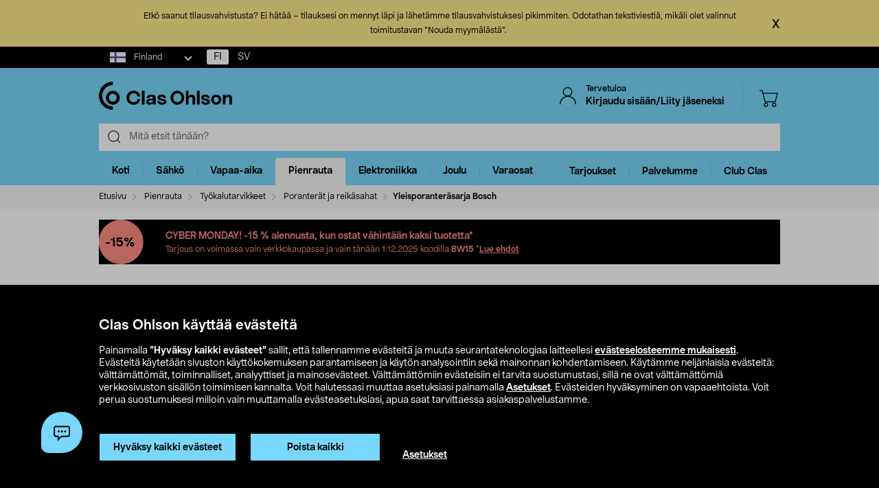

--- FILE ---
content_type: text/html; charset=UTF-8
request_url: https://livechat-clasohlson.connexone.co.uk/chatWindow.html?connid=bb4c93f1-cff5-4364-9ffe-ed5e9f3c7c30
body_size: 301
content:
<!DOCTYPE html><head><meta charset="utf-8"><meta http-equiv="X-UA-Compatible" content="IE=edge,chrome=1"><meta name="robots" content="none"><meta name="viewport" content="width=device-width,initial-scale=1,maximum-scale=1,user-scalable=0"><link rel="icon shortcut" href="data:,"><link rel="stylesheet" href="static/button.f4e8dd75.css"></head><body> <div id="container"></div> <script type="module" src="static/chatWindow.b9e8e4e7.js"></script><script src="static/chatWindow.39436b30.js" nomodule="" defer></script> </body>

--- FILE ---
content_type: text/css;charset=UTF-8
request_url: https://www.clasohlson.com/fi/_ui/build/css/common.min.css?6750
body_size: 53611
content:
/*!
 * jQuery UI CSS Framework 1.13.2
 * http://jqueryui.com
 *
 * Copyright jQuery Foundation and other contributors
 * Released under the MIT license.
 * http://jquery.org/license
 *
 * http://api.jqueryui.com/category/theming/
 */.ui-helper-hidden{display:none}.ui-helper-hidden-accessible{clip:rect(0 0 0 0);border:0;height:1px;margin:-1px;overflow:hidden;padding:0;position:absolute;width:1px}.ui-helper-reset{border:0;font-size:100%;line-height:1.3;list-style:none;margin:0;outline:0;padding:0;text-decoration:none}.ui-helper-clearfix:after,.ui-helper-clearfix:before{border-collapse:collapse;content:"";display:table}.ui-helper-clearfix:after{clear:both}.ui-helper-zfix{-ms-filter:"alpha(opacity=0)";height:100%;left:0;opacity:0;position:absolute;top:0;width:100%}.ui-front{z-index:100}.ui-state-disabled{cursor:default!important;pointer-events:none}.ui-icon{background-repeat:no-repeat;display:inline-block;margin-top:-.25em;overflow:hidden;position:relative;text-indent:-99999px;vertical-align:middle}.ui-widget-icon-block{display:block;left:50%;margin-left:-8px}.ui-widget-overlay{height:100%;left:0;position:fixed;top:0;width:100%}

/*!
 * jQuery UI Accordion 1.13.2
 * http://jqueryui.com
 *
 * Copyright jQuery Foundation and other contributors
 * Released under the MIT license.
 * http://jquery.org/license
 *
 * http://api.jqueryui.com/accordion/#theming
 */.ui-accordion .ui-accordion-header{cursor:pointer;display:block;font-size:100%;margin:2px 0 0;padding:.5em .5em .5em .7em;position:relative}.ui-accordion .ui-accordion-content{border-top:0;overflow:auto;padding:1em 2.2em}

/*!
 * jQuery UI Autocomplete 1.13.2
 * http://jqueryui.com
 *
 * Copyright jQuery Foundation and other contributors
 * Released under the MIT license.
 * http://jquery.org/license
 *
 * http://api.jqueryui.com/autocomplete/#theming
 */.ui-autocomplete{cursor:default;left:0;position:absolute;top:0}

/*!
 * jQuery UI Button 1.13.2
 * http://jqueryui.com
 *
 * Copyright jQuery Foundation and other contributors
 * Released under the MIT license.
 * http://jquery.org/license
 *
 * http://api.jqueryui.com/button/#theming
 */.ui-button{cursor:pointer;display:inline-block;line-height:normal;margin-right:.1em;overflow:visible;padding:.4em 1em;position:relative;text-align:center;-webkit-user-select:none;-moz-user-select:none;-ms-user-select:none;user-select:none;vertical-align:middle}.ui-button,.ui-button:active,.ui-button:hover,.ui-button:link,.ui-button:visited{text-decoration:none}.ui-button-icon-only{box-sizing:border-box;text-indent:-9999px;white-space:nowrap;width:2em}input.ui-button.ui-button-icon-only{text-indent:0}.ui-button-icon-only .ui-icon{left:50%;margin-left:-8px;margin-top:-8px;position:absolute;top:50%}.ui-button.ui-icon-notext .ui-icon{height:2.1em;padding:0;text-indent:-9999px;white-space:nowrap;width:2.1em}input.ui-button.ui-icon-notext .ui-icon{height:auto;padding:.4em 1em;text-indent:0;white-space:normal;width:auto}button.ui-button::-moz-focus-inner,input.ui-button::-moz-focus-inner{border:0;padding:0}

/*!
 * jQuery UI Checkboxradio 1.13.2
 * http://jqueryui.com
 *
 * Copyright jQuery Foundation and other contributors
 * Released under the MIT license.
 * http://jquery.org/license
 *
 * http://api.jqueryui.com/checkboxradio/#theming
 */.ui-checkboxradio-label .ui-icon-background{border:none;border-radius:.12em;box-shadow:inset 1px 1px 1px #ccc}.ui-checkboxradio-radio-label .ui-icon-background{border:none;border-radius:1em;height:16px;overflow:visible;width:16px}.ui-checkboxradio-radio-label.ui-checkboxradio-checked .ui-icon,.ui-checkboxradio-radio-label.ui-checkboxradio-checked:hover .ui-icon{background-image:none;border-style:solid;border-width:4px;height:8px;width:8px}.ui-checkboxradio-disabled{pointer-events:none}

/*!
 * jQuery UI Controlgroup 1.13.2
 * http://jqueryui.com
 *
 * Copyright jQuery Foundation and other contributors
 * Released under the MIT license.
 * http://jquery.org/license
 *
 * http://api.jqueryui.com/controlgroup/#theming
 */.ui-controlgroup{display:inline-block;vertical-align:middle}.ui-controlgroup>.ui-controlgroup-item{float:left;margin-left:0;margin-right:0}.ui-controlgroup>.ui-controlgroup-item.ui-visual-focus,.ui-controlgroup>.ui-controlgroup-item:focus{z-index:9999}.ui-controlgroup-vertical>.ui-controlgroup-item{display:block;float:none;margin-bottom:0;margin-top:0;text-align:left;width:100%}.ui-controlgroup-vertical .ui-controlgroup-item{box-sizing:border-box}.ui-controlgroup .ui-controlgroup-label{padding:.4em 1em}.ui-controlgroup .ui-controlgroup-label span{font-size:80%}.ui-controlgroup-horizontal .ui-controlgroup-label+.ui-controlgroup-item{border-left:none}.ui-controlgroup-vertical .ui-controlgroup-label+.ui-controlgroup-item{border-top:none}.ui-controlgroup-horizontal .ui-controlgroup-label.ui-widget-content{border-right:none}.ui-controlgroup-vertical .ui-controlgroup-label.ui-widget-content{border-bottom:none}.ui-controlgroup-vertical .ui-spinner-input{width:75%;width:calc(100% - 2.4em)}.ui-controlgroup-vertical .ui-spinner .ui-spinner-up{border-top-style:solid}


/*!
 * jQuery UI Datepicker 1.13.2
 * http://jqueryui.com
 *
 * Copyright jQuery Foundation and other contributors
 * Released under the MIT license.
 * http://jquery.org/license
 *
 * http://api.jqueryui.com/datepicker/#theming
 */.ui-datepicker{display:none;padding:.2em .2em 0;width:17em}.ui-datepicker .ui-datepicker-header{padding:.2em 0;position:relative}.ui-datepicker .ui-datepicker-next,.ui-datepicker .ui-datepicker-prev{height:1.8em;position:absolute;top:2px;width:1.8em}.ui-datepicker .ui-datepicker-next-hover,.ui-datepicker .ui-datepicker-prev-hover{top:1px}.ui-datepicker .ui-datepicker-prev{left:2px}.ui-datepicker .ui-datepicker-next{right:2px}.ui-datepicker .ui-datepicker-prev-hover{left:1px}.ui-datepicker .ui-datepicker-next-hover{right:1px}.ui-datepicker .ui-datepicker-next span,.ui-datepicker .ui-datepicker-prev span{display:block;left:50%;margin-left:-8px;margin-top:-8px;position:absolute;top:50%}.ui-datepicker .ui-datepicker-title{line-height:1.8em;margin:0 2.3em;text-align:center}.ui-datepicker .ui-datepicker-title select{font-size:1em;margin:1px 0}.ui-datepicker select.ui-datepicker-month,.ui-datepicker select.ui-datepicker-year{width:45%}.ui-datepicker table{border-collapse:collapse;font-size:.9em;margin:0 0 .4em;width:100%}.ui-datepicker th{border:0;font-weight:700;padding:.7em .3em;text-align:center}.ui-datepicker td{border:0;padding:1px}.ui-datepicker td a,.ui-datepicker td span{display:block;padding:.2em;text-align:right;text-decoration:none}.ui-datepicker .ui-datepicker-buttonpane{background-image:none;border-bottom:0;border-left:0;border-right:0;margin:.7em 0 0;padding:0 .2em}.ui-datepicker .ui-datepicker-buttonpane button{cursor:pointer;float:right;margin:.5em .2em .4em;overflow:visible;padding:.2em .6em .3em;width:auto}.ui-datepicker .ui-datepicker-buttonpane button.ui-datepicker-current{float:left}.ui-datepicker.ui-datepicker-multi{width:auto}.ui-datepicker-multi .ui-datepicker-group{float:left}.ui-datepicker-multi .ui-datepicker-group table{margin:0 auto .4em;width:95%}.ui-datepicker-multi-2 .ui-datepicker-group{width:50%}.ui-datepicker-multi-3 .ui-datepicker-group{width:33.3%}.ui-datepicker-multi-4 .ui-datepicker-group{width:25%}.ui-datepicker-multi .ui-datepicker-group-last .ui-datepicker-header,.ui-datepicker-multi .ui-datepicker-group-middle .ui-datepicker-header{border-left-width:0}.ui-datepicker-multi .ui-datepicker-buttonpane{clear:left}.ui-datepicker-row-break{clear:both;font-size:0;width:100%}.ui-datepicker-rtl{direction:rtl}.ui-datepicker-rtl .ui-datepicker-prev{left:auto;right:2px}.ui-datepicker-rtl .ui-datepicker-next{left:2px;right:auto}.ui-datepicker-rtl .ui-datepicker-prev:hover{left:auto;right:1px}.ui-datepicker-rtl .ui-datepicker-next:hover{left:1px;right:auto}.ui-datepicker-rtl .ui-datepicker-buttonpane{clear:right}.ui-datepicker-rtl .ui-datepicker-buttonpane button{float:left}.ui-datepicker-rtl .ui-datepicker-buttonpane button.ui-datepicker-current,.ui-datepicker-rtl .ui-datepicker-group{float:right}.ui-datepicker-rtl .ui-datepicker-group-last .ui-datepicker-header,.ui-datepicker-rtl .ui-datepicker-group-middle .ui-datepicker-header{border-left-width:1px;border-right-width:0}.ui-datepicker .ui-icon{background-repeat:no-repeat;display:block;left:.5em;overflow:hidden;text-indent:-99999px;top:.3em}

/*!
 * jQuery UI Dialog 1.13.2
 * http://jqueryui.com
 *
 * Copyright jQuery Foundation and other contributors
 * Released under the MIT license.
 * http://jquery.org/license
 *
 * http://api.jqueryui.com/dialog/#theming
 */.ui-dialog{left:0;outline:0;padding:.2em;position:absolute;top:0}.ui-dialog .ui-dialog-titlebar{padding:.4em 1em;position:relative}.ui-dialog .ui-dialog-title{float:left;margin:.1em 0;overflow:hidden;text-overflow:ellipsis;white-space:nowrap;width:90%}.ui-dialog .ui-dialog-titlebar-close{height:20px;margin:-10px 0 0;padding:1px;position:absolute;right:.3em;top:50%;width:20px}.ui-dialog .ui-dialog-content{background:none;border:0;overflow:auto;padding:.5em 1em;position:relative}.ui-dialog .ui-dialog-buttonpane{background-image:none;border-width:1px 0 0;margin-top:.5em;padding:.3em 1em .5em .4em;text-align:left}.ui-dialog .ui-dialog-buttonpane .ui-dialog-buttonset{float:right}.ui-dialog .ui-dialog-buttonpane button{cursor:pointer;margin:.5em .4em .5em 0}.ui-dialog .ui-resizable-n{height:2px;top:0}.ui-dialog .ui-resizable-e{right:0;width:2px}.ui-dialog .ui-resizable-s{bottom:0;height:2px}.ui-dialog .ui-resizable-w{left:0;width:2px}.ui-dialog .ui-resizable-ne,.ui-dialog .ui-resizable-nw,.ui-dialog .ui-resizable-se,.ui-dialog .ui-resizable-sw{height:7px;width:7px}.ui-dialog .ui-resizable-se{bottom:0;right:0}.ui-dialog .ui-resizable-sw{bottom:0;left:0}.ui-dialog .ui-resizable-ne{right:0;top:0}.ui-dialog .ui-resizable-nw{left:0;top:0}.ui-draggable .ui-dialog-titlebar{cursor:move}

/*!
 * jQuery UI Draggable 1.13.2
 * http://jqueryui.com
 *
 * Copyright jQuery Foundation and other contributors
 * Released under the MIT license.
 * http://jquery.org/license
 */.ui-draggable-handle{-ms-touch-action:none;touch-action:none}

/*!
 * jQuery UI Menu 1.13.2
 * http://jqueryui.com
 *
 * Copyright jQuery Foundation and other contributors
 * Released under the MIT license.
 * http://jquery.org/license
 *
 * http://api.jqueryui.com/menu/#theming
 */.ui-menu{display:block;list-style:none;margin:0;outline:0;padding:0}.ui-menu .ui-menu{position:absolute}.ui-menu .ui-menu-item{cursor:pointer;list-style-image:url([data-uri]);margin:0}.ui-menu .ui-menu-item-wrapper{padding:3px 1em 3px .4em;position:relative}.ui-menu .ui-menu-divider{border-width:1px 0 0;font-size:0;height:0;line-height:0;margin:5px 0}.ui-menu .ui-state-active,.ui-menu .ui-state-focus{margin:-1px}.ui-menu-icons{position:relative}.ui-menu-icons .ui-menu-item-wrapper{padding-left:2em}.ui-menu .ui-icon{bottom:0;left:.2em;margin:auto 0;position:absolute;top:0}.ui-menu .ui-menu-icon{left:auto;right:0}

/*!
 * jQuery UI Progressbar 1.13.2
 * http://jqueryui.com
 *
 * Copyright jQuery Foundation and other contributors
 * Released under the MIT license.
 * http://jquery.org/license
 *
 * http://api.jqueryui.com/progressbar/#theming
 */.ui-progressbar{height:2em;overflow:hidden;text-align:left}.ui-progressbar .ui-progressbar-value{height:100%;margin:-1px}.ui-progressbar .ui-progressbar-overlay{background:url([data-uri]);-ms-filter:"alpha(opacity=25)";height:100%;opacity:.25}.ui-progressbar-indeterminate .ui-progressbar-value{background-image:none}

/*!
 * jQuery UI Resizable 1.13.2
 * http://jqueryui.com
 *
 * Copyright jQuery Foundation and other contributors
 * Released under the MIT license.
 * http://jquery.org/license
 */.ui-resizable{position:relative}.ui-resizable-handle{display:block;font-size:.1px;position:absolute;-ms-touch-action:none;touch-action:none}.ui-resizable-autohide .ui-resizable-handle,.ui-resizable-disabled .ui-resizable-handle{display:none}.ui-resizable-n{cursor:n-resize;height:7px;left:0;top:-5px;width:100%}.ui-resizable-s{bottom:-5px;cursor:s-resize;height:7px;left:0;width:100%}.ui-resizable-e{cursor:e-resize;height:100%;right:-5px;top:0;width:7px}.ui-resizable-w{cursor:w-resize;height:100%;left:-5px;top:0;width:7px}.ui-resizable-se{bottom:1px;cursor:se-resize;height:12px;right:1px;width:12px}.ui-resizable-sw{bottom:-5px;cursor:sw-resize;height:9px;left:-5px;width:9px}.ui-resizable-nw{cursor:nw-resize;height:9px;left:-5px;top:-5px;width:9px}.ui-resizable-ne{cursor:ne-resize;height:9px;right:-5px;top:-5px;width:9px}

/*!
 * jQuery UI Selectable 1.13.2
 * http://jqueryui.com
 *
 * Copyright jQuery Foundation and other contributors
 * Released under the MIT license.
 * http://jquery.org/license
 */.ui-selectable{-ms-touch-action:none;touch-action:none}.ui-selectable-helper{border:1px dotted #000;position:absolute;z-index:100}

/*!
 * jQuery UI Selectmenu 1.13.2
 * http://jqueryui.com
 *
 * Copyright jQuery Foundation and other contributors
 * Released under the MIT license.
 * http://jquery.org/license
 *
 * http://api.jqueryui.com/selectmenu/#theming
 */.ui-selectmenu-menu{display:none;left:0;margin:0;padding:0;position:absolute;top:0}.ui-selectmenu-menu .ui-menu{overflow:auto;overflow-x:hidden;padding-bottom:1px}.ui-selectmenu-menu .ui-menu .ui-selectmenu-optgroup{border:0;font-size:1em;font-weight:700;height:auto;line-height:1.5;margin:.5em 0 0;padding:2px .4em}.ui-selectmenu-open{display:block}.ui-selectmenu-text{display:block;margin-right:20px;overflow:hidden;text-overflow:ellipsis}.ui-selectmenu-button.ui-button{text-align:left;white-space:nowrap;width:14em}.ui-selectmenu-icon.ui-icon{float:right;margin-top:0}

/*!
 * jQuery UI Sortable 1.13.2
 * http://jqueryui.com
 *
 * Copyright jQuery Foundation and other contributors
 * Released under the MIT license.
 * http://jquery.org/license
 */.ui-sortable-handle{-ms-touch-action:none;touch-action:none}

/*!
 * jQuery UI Slider 1.13.2
 * http://jqueryui.com
 *
 * Copyright jQuery Foundation and other contributors
 * Released under the MIT license.
 * http://jquery.org/license
 *
 * http://api.jqueryui.com/slider/#theming
 */.ui-slider{position:relative;text-align:left}.ui-slider .ui-slider-handle{cursor:pointer;height:1.2em;position:absolute;-ms-touch-action:none;touch-action:none;width:1.2em;z-index:2}.ui-slider .ui-slider-range{background-position:0 0;border:0;display:block;font-size:.7em;position:absolute;z-index:1}.ui-slider.ui-state-disabled .ui-slider-handle,.ui-slider.ui-state-disabled .ui-slider-range{filter:inherit}.ui-slider-horizontal{height:.8em}.ui-slider-horizontal .ui-slider-handle{margin-left:-.6em;top:-.3em}.ui-slider-horizontal .ui-slider-range{height:100%;top:0}.ui-slider-horizontal .ui-slider-range-min{left:0}.ui-slider-horizontal .ui-slider-range-max{right:0}.ui-slider-vertical{height:100px;width:.8em}.ui-slider-vertical .ui-slider-handle{left:-.3em;margin-bottom:-.6em;margin-left:0}.ui-slider-vertical .ui-slider-range{left:0;width:100%}.ui-slider-vertical .ui-slider-range-min{bottom:0}.ui-slider-vertical .ui-slider-range-max{top:0}

/*!
 * jQuery UI Spinner 1.13.2
 * http://jqueryui.com
 *
 * Copyright jQuery Foundation and other contributors
 * Released under the MIT license.
 * http://jquery.org/license
 *
 * http://api.jqueryui.com/spinner/#theming
 */.ui-spinner{display:inline-block;overflow:hidden;padding:0;position:relative;vertical-align:middle}.ui-spinner-input{background:none;border:none;color:inherit;margin:.2em 2em .2em .4em;padding:.222em 0;vertical-align:middle}.ui-spinner-button{cursor:default;display:block;font-size:.5em;height:50%;margin:0;overflow:hidden;padding:0;position:absolute;right:0;text-align:center;width:1.6em}.ui-spinner a.ui-spinner-button{border-bottom-style:none;border-right-style:none;border-top-style:none}.ui-spinner-up{top:0}.ui-spinner-down{bottom:0}

/*!
 * jQuery UI Tabs 1.13.2
 * http://jqueryui.com
 *
 * Copyright jQuery Foundation and other contributors
 * Released under the MIT license.
 * http://jquery.org/license
 *
 * http://api.jqueryui.com/tabs/#theming
 */.ui-tabs{padding:.2em;position:relative}.ui-tabs .ui-tabs-nav{margin:0;padding:.2em .2em 0}.ui-tabs .ui-tabs-nav li{border-bottom-width:0;float:left;list-style:none;margin:1px .2em 0 0;padding:0;position:relative;top:0;white-space:nowrap}.ui-tabs .ui-tabs-nav .ui-tabs-anchor{float:left;padding:.5em 1em;text-decoration:none}.ui-tabs .ui-tabs-nav li.ui-tabs-active{margin-bottom:-1px;padding-bottom:1px}.ui-tabs .ui-tabs-nav li.ui-state-disabled .ui-tabs-anchor,.ui-tabs .ui-tabs-nav li.ui-tabs-active .ui-tabs-anchor,.ui-tabs .ui-tabs-nav li.ui-tabs-loading .ui-tabs-anchor{cursor:text}.ui-tabs-collapsible .ui-tabs-nav li.ui-tabs-active .ui-tabs-anchor{cursor:pointer}.ui-tabs .ui-tabs-panel{background:none;border-width:0;display:block;padding:1em 1.4em}

/*!
 * jQuery UI Tooltip 1.13.2
 * http://jqueryui.com
 *
 * Copyright jQuery Foundation and other contributors
 * Released under the MIT license.
 * http://jquery.org/license
 *
 * http://api.jqueryui.com/tooltip/#theming
 */.ui-tooltip{max-width:300px;padding:8px;position:absolute;z-index:9999}body .ui-tooltip{border-width:2px}

/*!
 * jQuery UI CSS Framework 1.13.2
 * http://jqueryui.com
 *
 * Copyright jQuery Foundation and other contributors
 * Released under the MIT license.
 * http://jquery.org/license
 *
 * http://api.jqueryui.com/category/theming/
 */

/*!
 * jQuery UI CSS Framework 1.13.2
 * http://jqueryui.com
 *
 * Copyright jQuery Foundation and other contributors
 * Released under the MIT license.
 * http://jquery.org/license
 *
 * http://api.jqueryui.com/category/theming/
 *
 * To view and modify this theme, visit http://jqueryui.com/themeroller/
 */.ui-widget{font-family:Arial,Helvetica,sans-serif}.ui-widget,.ui-widget .ui-widget{font-size:1em}.ui-widget button,.ui-widget input,.ui-widget select,.ui-widget textarea{font-family:Arial,Helvetica,sans-serif;font-size:1em}.ui-widget.ui-widget-content{border:1px solid #c5c5c5}.ui-widget-content{background:#fff;border:1px solid #ddd;color:#333}.ui-widget-content a{color:#333}.ui-widget-header{background:#e9e9e9;border:1px solid #ddd;color:#333;font-weight:700}.ui-widget-header a{color:#333}.ui-button,.ui-state-default,.ui-widget-content .ui-state-default,.ui-widget-header .ui-state-default,html .ui-button.ui-state-disabled:active,html .ui-button.ui-state-disabled:hover{background:#f6f6f6;border:1px solid #c5c5c5;color:#454545;font-weight:400}.ui-button,.ui-state-default a,.ui-state-default a:link,.ui-state-default a:visited,a.ui-button,a:link.ui-button,a:visited.ui-button{color:#454545;text-decoration:none}.ui-button:focus,.ui-button:hover,.ui-state-focus,.ui-state-hover,.ui-widget-content .ui-state-focus,.ui-widget-content .ui-state-hover,.ui-widget-header .ui-state-focus,.ui-widget-header .ui-state-hover{background:#ededed;border:1px solid #ccc;color:#2b2b2b;font-weight:400}.ui-state-focus a,.ui-state-focus a:hover,.ui-state-focus a:link,.ui-state-focus a:visited,.ui-state-hover a,.ui-state-hover a:hover,.ui-state-hover a:link,.ui-state-hover a:visited,a.ui-button:focus,a.ui-button:hover{color:#2b2b2b;text-decoration:none}.ui-visual-focus{box-shadow:0 0 3px 1px #5e9ed6}.ui-button.ui-state-active:hover,.ui-button:active,.ui-state-active,.ui-widget-content .ui-state-active,.ui-widget-header .ui-state-active,a.ui-button:active{background:#007fff;border:1px solid #003eff;color:#fff;font-weight:400}.ui-icon-background,.ui-state-active .ui-icon-background{background-color:#fff;border:#003eff}.ui-state-active a,.ui-state-active a:link,.ui-state-active a:visited{color:#fff;text-decoration:none}.ui-state-highlight,.ui-widget-content .ui-state-highlight,.ui-widget-header .ui-state-highlight{background:#fffa90;border:1px solid #dad55e;color:#777620}.ui-state-checked{background:#fffa90;border:1px solid #dad55e}.ui-state-highlight a,.ui-widget-content .ui-state-highlight a,.ui-widget-header .ui-state-highlight a{color:#777620}.ui-state-error,.ui-widget-content .ui-state-error,.ui-widget-header .ui-state-error{background:#fddfdf;border:1px solid #f1a899;color:#5f3f3f}.ui-state-error a,.ui-state-error-text,.ui-widget-content .ui-state-error a,.ui-widget-content .ui-state-error-text,.ui-widget-header .ui-state-error a,.ui-widget-header .ui-state-error-text{color:#5f3f3f}.ui-priority-primary,.ui-widget-content .ui-priority-primary,.ui-widget-header .ui-priority-primary{font-weight:700}.ui-priority-secondary,.ui-widget-content .ui-priority-secondary,.ui-widget-header .ui-priority-secondary{-ms-filter:"alpha(opacity=70)";font-weight:400;opacity:.7}.ui-state-disabled,.ui-widget-content .ui-state-disabled,.ui-widget-header .ui-state-disabled{background-image:none;-ms-filter:"alpha(opacity=35)";opacity:.35}.ui-state-disabled .ui-icon{-ms-filter:"alpha(opacity=35)"}.ui-icon{height:16px;width:16px}.ui-icon,.ui-widget-content .ui-icon,.ui-widget-header .ui-icon{background-image:url(../93eac70fb368d9d5e0f6.png)}.ui-button:focus .ui-icon,.ui-button:hover .ui-icon,.ui-state-focus .ui-icon,.ui-state-hover .ui-icon{background-image:url(../341134c20c3ae7177992.png)}.ui-button:active .ui-icon,.ui-state-active .ui-icon{background-image:url(../b080c85ab5cec72955fd.png)}.ui-button .ui-state-highlight.ui-icon,.ui-state-highlight .ui-icon{background-image:url(../e9b76104b30ed03b3d12.png)}.ui-state-error .ui-icon,.ui-state-error-text .ui-icon{background-image:url(../924e01b8ec3fcf4cd596.png)}.ui-button .ui-icon{background-image:url(../c78e447a1b19486cb74d.png)}.ui-icon-blank.ui-icon-blank.ui-icon-blank{background-image:none}.ui-icon-caret-1-n{background-position:0 0}.ui-icon-caret-1-ne{background-position:-16px 0}.ui-icon-caret-1-e{background-position:-32px 0}.ui-icon-caret-1-se{background-position:-48px 0}.ui-icon-caret-1-s{background-position:-65px 0}.ui-icon-caret-1-sw{background-position:-80px 0}.ui-icon-caret-1-w{background-position:-96px 0}.ui-icon-caret-1-nw{background-position:-112px 0}.ui-icon-caret-2-n-s{background-position:-128px 0}.ui-icon-caret-2-e-w{background-position:-144px 0}.ui-icon-triangle-1-n{background-position:0 -16px}.ui-icon-triangle-1-ne{background-position:-16px -16px}.ui-icon-triangle-1-e{background-position:-32px -16px}.ui-icon-triangle-1-se{background-position:-48px -16px}.ui-icon-triangle-1-s{background-position:-65px -16px}.ui-icon-triangle-1-sw{background-position:-80px -16px}.ui-icon-triangle-1-w{background-position:-96px -16px}.ui-icon-triangle-1-nw{background-position:-112px -16px}.ui-icon-triangle-2-n-s{background-position:-128px -16px}.ui-icon-triangle-2-e-w{background-position:-144px -16px}.ui-icon-arrow-1-n{background-position:0 -32px}.ui-icon-arrow-1-ne{background-position:-16px -32px}.ui-icon-arrow-1-e{background-position:-32px -32px}.ui-icon-arrow-1-se{background-position:-48px -32px}.ui-icon-arrow-1-s{background-position:-65px -32px}.ui-icon-arrow-1-sw{background-position:-80px -32px}.ui-icon-arrow-1-w{background-position:-96px -32px}.ui-icon-arrow-1-nw{background-position:-112px -32px}.ui-icon-arrow-2-n-s{background-position:-128px -32px}.ui-icon-arrow-2-ne-sw{background-position:-144px -32px}.ui-icon-arrow-2-e-w{background-position:-160px -32px}.ui-icon-arrow-2-se-nw{background-position:-176px -32px}.ui-icon-arrowstop-1-n{background-position:-192px -32px}.ui-icon-arrowstop-1-e{background-position:-208px -32px}.ui-icon-arrowstop-1-s{background-position:-224px -32px}.ui-icon-arrowstop-1-w{background-position:-240px -32px}.ui-icon-arrowthick-1-n{background-position:1px -48px}.ui-icon-arrowthick-1-ne{background-position:-16px -48px}.ui-icon-arrowthick-1-e{background-position:-32px -48px}.ui-icon-arrowthick-1-se{background-position:-48px -48px}.ui-icon-arrowthick-1-s{background-position:-64px -48px}.ui-icon-arrowthick-1-sw{background-position:-80px -48px}.ui-icon-arrowthick-1-w{background-position:-96px -48px}.ui-icon-arrowthick-1-nw{background-position:-112px -48px}.ui-icon-arrowthick-2-n-s{background-position:-128px -48px}.ui-icon-arrowthick-2-ne-sw{background-position:-144px -48px}.ui-icon-arrowthick-2-e-w{background-position:-160px -48px}.ui-icon-arrowthick-2-se-nw{background-position:-176px -48px}.ui-icon-arrowthickstop-1-n{background-position:-192px -48px}.ui-icon-arrowthickstop-1-e{background-position:-208px -48px}.ui-icon-arrowthickstop-1-s{background-position:-224px -48px}.ui-icon-arrowthickstop-1-w{background-position:-240px -48px}.ui-icon-arrowreturnthick-1-w{background-position:0 -64px}.ui-icon-arrowreturnthick-1-n{background-position:-16px -64px}.ui-icon-arrowreturnthick-1-e{background-position:-32px -64px}.ui-icon-arrowreturnthick-1-s{background-position:-48px -64px}.ui-icon-arrowreturn-1-w{background-position:-64px -64px}.ui-icon-arrowreturn-1-n{background-position:-80px -64px}.ui-icon-arrowreturn-1-e{background-position:-96px -64px}.ui-icon-arrowreturn-1-s{background-position:-112px -64px}.ui-icon-arrowrefresh-1-w{background-position:-128px -64px}.ui-icon-arrowrefresh-1-n{background-position:-144px -64px}.ui-icon-arrowrefresh-1-e{background-position:-160px -64px}.ui-icon-arrowrefresh-1-s{background-position:-176px -64px}.ui-icon-arrow-4{background-position:0 -80px}.ui-icon-arrow-4-diag{background-position:-16px -80px}.ui-icon-extlink{background-position:-32px -80px}.ui-icon-newwin{background-position:-48px -80px}.ui-icon-refresh{background-position:-64px -80px}.ui-icon-shuffle{background-position:-80px -80px}.ui-icon-transfer-e-w{background-position:-96px -80px}.ui-icon-transferthick-e-w{background-position:-112px -80px}.ui-icon-folder-collapsed{background-position:0 -96px}.ui-icon-folder-open{background-position:-16px -96px}.ui-icon-document{background-position:-32px -96px}.ui-icon-document-b{background-position:-48px -96px}.ui-icon-note{background-position:-64px -96px}.ui-icon-mail-closed{background-position:-80px -96px}.ui-icon-mail-open{background-position:-96px -96px}.ui-icon-suitcase{background-position:-112px -96px}.ui-icon-comment{background-position:-128px -96px}.ui-icon-person{background-position:-144px -96px}.ui-icon-print{background-position:-160px -96px}.ui-icon-trash{background-position:-176px -96px}.ui-icon-locked{background-position:-192px -96px}.ui-icon-unlocked{background-position:-208px -96px}.ui-icon-bookmark{background-position:-224px -96px}.ui-icon-tag{background-position:-240px -96px}.ui-icon-home{background-position:0 -112px}.ui-icon-flag{background-position:-16px -112px}.ui-icon-calendar{background-position:-32px -112px}.ui-icon-cart{background-position:-48px -112px}.ui-icon-pencil{background-position:-64px -112px}.ui-icon-clock{background-position:-80px -112px}.ui-icon-disk{background-position:-96px -112px}.ui-icon-calculator{background-position:-112px -112px}.ui-icon-zoomin{background-position:-128px -112px}.ui-icon-zoomout{background-position:-144px -112px}.ui-icon-search{background-position:-160px -112px}.ui-icon-wrench{background-position:-176px -112px}.ui-icon-gear{background-position:-192px -112px}.ui-icon-heart{background-position:-208px -112px}.ui-icon-star{background-position:-224px -112px}.ui-icon-link{background-position:-240px -112px}.ui-icon-cancel{background-position:0 -128px}.ui-icon-plus{background-position:-16px -128px}.ui-icon-plusthick{background-position:-32px -128px}.ui-icon-minus{background-position:-48px -128px}.ui-icon-minusthick{background-position:-64px -128px}.ui-icon-close{background-position:-80px -128px}.ui-icon-closethick{background-position:-96px -128px}.ui-icon-key{background-position:-112px -128px}.ui-icon-lightbulb{background-position:-128px -128px}.ui-icon-scissors{background-position:-144px -128px}.ui-icon-clipboard{background-position:-160px -128px}.ui-icon-copy{background-position:-176px -128px}.ui-icon-contact{background-position:-192px -128px}.ui-icon-image{background-position:-208px -128px}.ui-icon-video{background-position:-224px -128px}.ui-icon-script{background-position:-240px -128px}.ui-icon-alert{background-position:0 -144px}.ui-icon-info{background-position:-16px -144px}.ui-icon-notice{background-position:-32px -144px}.ui-icon-help{background-position:-48px -144px}.ui-icon-check{background-position:-64px -144px}.ui-icon-bullet{background-position:-80px -144px}.ui-icon-radio-on{background-position:-96px -144px}.ui-icon-radio-off{background-position:-112px -144px}.ui-icon-pin-w{background-position:-128px -144px}.ui-icon-pin-s{background-position:-144px -144px}.ui-icon-play{background-position:0 -160px}.ui-icon-pause{background-position:-16px -160px}.ui-icon-seek-next{background-position:-32px -160px}.ui-icon-seek-prev{background-position:-48px -160px}.ui-icon-seek-end{background-position:-64px -160px}.ui-icon-seek-first,.ui-icon-seek-start{background-position:-80px -160px}.ui-icon-stop{background-position:-96px -160px}.ui-icon-eject{background-position:-112px -160px}.ui-icon-volume-off{background-position:-128px -160px}.ui-icon-volume-on{background-position:-144px -160px}.ui-icon-power{background-position:0 -176px}.ui-icon-signal-diag{background-position:-16px -176px}.ui-icon-signal{background-position:-32px -176px}.ui-icon-battery-0{background-position:-48px -176px}.ui-icon-battery-1{background-position:-64px -176px}.ui-icon-battery-2{background-position:-80px -176px}.ui-icon-battery-3{background-position:-96px -176px}.ui-icon-circle-plus{background-position:0 -192px}.ui-icon-circle-minus{background-position:-16px -192px}.ui-icon-circle-close{background-position:-32px -192px}.ui-icon-circle-triangle-e{background-position:-48px -192px}.ui-icon-circle-triangle-s{background-position:-64px -192px}.ui-icon-circle-triangle-w{background-position:-80px -192px}.ui-icon-circle-triangle-n{background-position:-96px -192px}.ui-icon-circle-arrow-e{background-position:-112px -192px}.ui-icon-circle-arrow-s{background-position:-128px -192px}.ui-icon-circle-arrow-w{background-position:-144px -192px}.ui-icon-circle-arrow-n{background-position:-160px -192px}.ui-icon-circle-zoomin{background-position:-176px -192px}.ui-icon-circle-zoomout{background-position:-192px -192px}.ui-icon-circle-check{background-position:-208px -192px}.ui-icon-circlesmall-plus{background-position:0 -208px}.ui-icon-circlesmall-minus{background-position:-16px -208px}.ui-icon-circlesmall-close{background-position:-32px -208px}.ui-icon-squaresmall-plus{background-position:-48px -208px}.ui-icon-squaresmall-minus{background-position:-64px -208px}.ui-icon-squaresmall-close{background-position:-80px -208px}.ui-icon-grip-dotted-vertical{background-position:0 -224px}.ui-icon-grip-dotted-horizontal{background-position:-16px -224px}.ui-icon-grip-solid-vertical{background-position:-32px -224px}.ui-icon-grip-solid-horizontal{background-position:-48px -224px}.ui-icon-gripsmall-diagonal-se{background-position:-64px -224px}.ui-icon-grip-diagonal-se{background-position:-80px -224px}.ui-corner-all,.ui-corner-left,.ui-corner-tl,.ui-corner-top{border-top-left-radius:3px}.ui-corner-all,.ui-corner-right,.ui-corner-top,.ui-corner-tr{border-top-right-radius:3px}.ui-corner-all,.ui-corner-bl,.ui-corner-bottom,.ui-corner-left{border-bottom-left-radius:3px}.ui-corner-all,.ui-corner-bottom,.ui-corner-br,.ui-corner-right{border-bottom-right-radius:3px}.ui-widget-overlay{background:#aaa;-ms-filter:"alpha(opacity=30)";opacity:.3}.ui-widget-shadow{-webkit-box-shadow:0 0 5px #666;box-shadow:0 0 5px #666}

/*!
 * jQuery UI CSS Framework 1.13.2
 * http://jqueryui.com
 *
 * Copyright jQuery Foundation and other contributors
 * Released under the MIT license.
 * http://jquery.org/license
 *
 * http://api.jqueryui.com/category/theming/
 */

/*! normalize.css v3.0.3 | MIT License | github.com/necolas/normalize.css */html{-ms-text-size-adjust:100%;-webkit-text-size-adjust:100%;font-family:sans-serif}body{margin:0}article,aside,details,figcaption,figure,footer,header,hgroup,main,menu,nav,section,summary{display:block}audio,canvas,progress,video{display:inline-block;vertical-align:baseline}audio:not([controls]){display:none;height:0}[hidden],template{display:none}a{background-color:transparent}a:active,a:hover{outline:0}abbr[title]{border-bottom:none;text-decoration:underline;text-decoration:underline dotted}b,strong{font-weight:700}dfn{font-style:italic}h1{font-size:2em;margin:.67em 0}mark{background:#ff0;color:#000}small{font-size:80%}sub,sup{font-size:75%;line-height:0;position:relative;vertical-align:baseline}sup{top:-.5em}sub{bottom:-.25em}img{border:0}svg:not(:root){overflow:hidden}figure{margin:1em 40px}hr{box-sizing:content-box;height:0}pre{overflow:auto}code,kbd,pre,samp{font-family:monospace,monospace;font-size:1em}button,input,optgroup,select,textarea{color:inherit;font:inherit;margin:0}button{overflow:visible}button,select{text-transform:none}button,html input[type=button],input[type=reset],input[type=submit]{-webkit-appearance:button;cursor:pointer}button[disabled],html input[disabled]{cursor:default}button::-moz-focus-inner,input::-moz-focus-inner{border:0;padding:0}input{line-height:normal}input[type=checkbox],input[type=radio]{box-sizing:border-box;padding:0}input[type=number]::-webkit-inner-spin-button,input[type=number]::-webkit-outer-spin-button{height:auto}input[type=search]{-webkit-appearance:textfield;box-sizing:content-box}input[type=search]::-webkit-search-cancel-button,input[type=search]::-webkit-search-decoration{-webkit-appearance:none}fieldset{border:1px solid silver;margin:0 2px;padding:.35em .625em .75em}textarea{overflow:auto}optgroup{font-weight:700}table{border-collapse:collapse;border-spacing:0}td,th{padding:0}@font-face{font-family:Glyphicons Halflings;src:url(../fonts/glyphicons-halflings-regular.eot);src:url(../fonts/glyphicons-halflings-regular.eot?#iefix) format("embedded-opentype"),url(../fonts/glyphicons-halflings-regular.woff2) format("woff2"),url(../fonts/glyphicons-halflings-regular.woff) format("woff"),url(../fonts/glyphicons-halflings-regular.ttf) format("truetype"),url(../fonts/glyphicons-halflings-regular.svg#glyphicons_halflingsregular) format("svg")}.glyphicon{-webkit-font-smoothing:antialiased;-moz-osx-font-smoothing:grayscale;display:inline-block;font-family:Glyphicons Halflings;font-style:normal;font-weight:400;line-height:1;position:relative;top:1px}.glyphicon-asterisk:before{content:"\002a"}.glyphicon-plus:before{content:"\002b"}.glyphicon-eur:before,.glyphicon-euro:before{content:"\20ac"}.glyphicon-minus:before{content:"\2212"}.glyphicon-cloud:before{content:"\2601"}.glyphicon-envelope:before{content:"\2709"}.glyphicon-pencil:before{content:"\270f"}.glyphicon-glass:before{content:"\e001"}.glyphicon-music:before{content:"\e002"}.glyphicon-search:before{content:"\e003"}.glyphicon-heart:before{content:"\e005"}.glyphicon-star:before{content:"\e006"}.glyphicon-star-empty:before{content:"\e007"}.glyphicon-user:before{content:"\e008"}.glyphicon-film:before{content:"\e009"}.glyphicon-th-large:before{content:"\e010"}.glyphicon-th:before{content:"\e011"}.glyphicon-th-list:before{content:"\e012"}.glyphicon-ok:before{content:"\e013"}.glyphicon-remove:before{content:"\e014"}.glyphicon-zoom-in:before{content:"\e015"}.glyphicon-zoom-out:before{content:"\e016"}.glyphicon-off:before{content:"\e017"}.glyphicon-signal:before{content:"\e018"}.glyphicon-cog:before{content:"\e019"}.glyphicon-trash:before{content:"\e020"}.glyphicon-home:before{content:"\e021"}.glyphicon-file:before{content:"\e022"}.glyphicon-time:before{content:"\e023"}.glyphicon-road:before{content:"\e024"}.glyphicon-download-alt:before{content:"\e025"}.glyphicon-download:before{content:"\e026"}.glyphicon-upload:before{content:"\e027"}.glyphicon-inbox:before{content:"\e028"}.glyphicon-play-circle:before{content:"\e029"}.glyphicon-repeat:before{content:"\e030"}.glyphicon-refresh:before{content:"\e031"}.glyphicon-list-alt:before{content:"\e032"}.glyphicon-lock:before{content:"\e033"}.glyphicon-flag:before{content:"\e034"}.glyphicon-headphones:before{content:"\e035"}.glyphicon-volume-off:before{content:"\e036"}.glyphicon-volume-down:before{content:"\e037"}.glyphicon-volume-up:before{content:"\e038"}.glyphicon-qrcode:before{content:"\e039"}.glyphicon-barcode:before{content:"\e040"}.glyphicon-tag:before{content:"\e041"}.glyphicon-tags:before{content:"\e042"}.glyphicon-book:before{content:"\e043"}.glyphicon-bookmark:before{content:"\e044"}.glyphicon-print:before{content:"\e045"}.glyphicon-camera:before{content:"\e046"}.glyphicon-font:before{content:"\e047"}.glyphicon-bold:before{content:"\e048"}.glyphicon-italic:before{content:"\e049"}.glyphicon-text-height:before{content:"\e050"}.glyphicon-text-width:before{content:"\e051"}.glyphicon-align-left:before{content:"\e052"}.glyphicon-align-center:before{content:"\e053"}.glyphicon-align-right:before{content:"\e054"}.glyphicon-align-justify:before{content:"\e055"}.glyphicon-list:before{content:"\e056"}.glyphicon-indent-left:before{content:"\e057"}.glyphicon-indent-right:before{content:"\e058"}.glyphicon-facetime-video:before{content:"\e059"}.glyphicon-picture:before{content:"\e060"}.glyphicon-map-marker:before{content:"\e062"}.glyphicon-adjust:before{content:"\e063"}.glyphicon-tint:before{content:"\e064"}.glyphicon-edit:before{content:"\e065"}.glyphicon-share:before{content:"\e066"}.glyphicon-check:before{content:"\e067"}.glyphicon-move:before{content:"\e068"}.glyphicon-step-backward:before{content:"\e069"}.glyphicon-fast-backward:before{content:"\e070"}.glyphicon-backward:before{content:"\e071"}.glyphicon-play:before{content:"\e072"}.glyphicon-pause:before{content:"\e073"}.glyphicon-stop:before{content:"\e074"}.glyphicon-forward:before{content:"\e075"}.glyphicon-fast-forward:before{content:"\e076"}.glyphicon-step-forward:before{content:"\e077"}.glyphicon-eject:before{content:"\e078"}.glyphicon-chevron-left:before{content:"\e079"}.glyphicon-chevron-right:before{content:"\e080"}.glyphicon-plus-sign:before{content:"\e081"}.glyphicon-minus-sign:before{content:"\e082"}.glyphicon-remove-sign:before{content:"\e083"}.glyphicon-ok-sign:before{content:"\e084"}.glyphicon-question-sign:before{content:"\e085"}.glyphicon-info-sign:before{content:"\e086"}.glyphicon-screenshot:before{content:"\e087"}.glyphicon-remove-circle:before{content:"\e088"}.glyphicon-ok-circle:before{content:"\e089"}.glyphicon-ban-circle:before{content:"\e090"}.glyphicon-arrow-left:before{content:"\e091"}.glyphicon-arrow-right:before{content:"\e092"}.glyphicon-arrow-up:before{content:"\e093"}.glyphicon-arrow-down:before{content:"\e094"}.glyphicon-share-alt:before{content:"\e095"}.glyphicon-resize-full:before{content:"\e096"}.glyphicon-resize-small:before{content:"\e097"}.glyphicon-exclamation-sign:before{content:"\e101"}.glyphicon-gift:before{content:"\e102"}.glyphicon-leaf:before{content:"\e103"}.glyphicon-fire:before{content:"\e104"}.glyphicon-eye-open:before{content:"\e105"}.glyphicon-eye-close:before{content:"\e106"}.glyphicon-warning-sign:before{content:"\e107"}.glyphicon-plane:before{content:"\e108"}.glyphicon-calendar:before{content:"\e109"}.glyphicon-random:before{content:"\e110"}.glyphicon-comment:before{content:"\e111"}.glyphicon-magnet:before{content:"\e112"}.glyphicon-chevron-up:before{content:"\e113"}.glyphicon-chevron-down:before{content:"\e114"}.glyphicon-retweet:before{content:"\e115"}.glyphicon-shopping-cart:before{content:"\e116"}.glyphicon-folder-close:before{content:"\e117"}.glyphicon-folder-open:before{content:"\e118"}.glyphicon-resize-vertical:before{content:"\e119"}.glyphicon-resize-horizontal:before{content:"\e120"}.glyphicon-hdd:before{content:"\e121"}.glyphicon-bullhorn:before{content:"\e122"}.glyphicon-bell:before{content:"\e123"}.glyphicon-certificate:before{content:"\e124"}.glyphicon-thumbs-up:before{content:"\e125"}.glyphicon-thumbs-down:before{content:"\e126"}.glyphicon-hand-right:before{content:"\e127"}.glyphicon-hand-left:before{content:"\e128"}.glyphicon-hand-up:before{content:"\e129"}.glyphicon-hand-down:before{content:"\e130"}.glyphicon-circle-arrow-right:before{content:"\e131"}.glyphicon-circle-arrow-left:before{content:"\e132"}.glyphicon-circle-arrow-up:before{content:"\e133"}.glyphicon-circle-arrow-down:before{content:"\e134"}.glyphicon-globe:before{content:"\e135"}.glyphicon-wrench:before{content:"\e136"}.glyphicon-tasks:before{content:"\e137"}.glyphicon-filter:before{content:"\e138"}.glyphicon-briefcase:before{content:"\e139"}.glyphicon-fullscreen:before{content:"\e140"}.glyphicon-dashboard:before{content:"\e141"}.glyphicon-paperclip:before{content:"\e142"}.glyphicon-heart-empty:before{content:"\e143"}.glyphicon-link:before{content:"\e144"}.glyphicon-phone:before{content:"\e145"}.glyphicon-pushpin:before{content:"\e146"}.glyphicon-usd:before{content:"\e148"}.glyphicon-gbp:before{content:"\e149"}.glyphicon-sort:before{content:"\e150"}.glyphicon-sort-by-alphabet:before{content:"\e151"}.glyphicon-sort-by-alphabet-alt:before{content:"\e152"}.glyphicon-sort-by-order:before{content:"\e153"}.glyphicon-sort-by-order-alt:before{content:"\e154"}.glyphicon-sort-by-attributes:before{content:"\e155"}.glyphicon-sort-by-attributes-alt:before{content:"\e156"}.glyphicon-unchecked:before{content:"\e157"}.glyphicon-expand:before{content:"\e158"}.glyphicon-collapse-down:before{content:"\e159"}.glyphicon-collapse-up:before{content:"\e160"}.glyphicon-log-in:before{content:"\e161"}.glyphicon-flash:before{content:"\e162"}.glyphicon-log-out:before{content:"\e163"}.glyphicon-new-window:before{content:"\e164"}.glyphicon-record:before{content:"\e165"}.glyphicon-save:before{content:"\e166"}.glyphicon-open:before{content:"\e167"}.glyphicon-saved:before{content:"\e168"}.glyphicon-import:before{content:"\e169"}.glyphicon-export:before{content:"\e170"}.glyphicon-send:before{content:"\e171"}.glyphicon-floppy-disk:before{content:"\e172"}.glyphicon-floppy-saved:before{content:"\e173"}.glyphicon-floppy-remove:before{content:"\e174"}.glyphicon-floppy-save:before{content:"\e175"}.glyphicon-floppy-open:before{content:"\e176"}.glyphicon-credit-card:before{content:"\e177"}.glyphicon-transfer:before{content:"\e178"}.glyphicon-cutlery:before{content:"\e179"}.glyphicon-header:before{content:"\e180"}.glyphicon-compressed:before{content:"\e181"}.glyphicon-earphone:before{content:"\e182"}.glyphicon-phone-alt:before{content:"\e183"}.glyphicon-tower:before{content:"\e184"}.glyphicon-stats:before{content:"\e185"}.glyphicon-sd-video:before{content:"\e186"}.glyphicon-hd-video:before{content:"\e187"}.glyphicon-subtitles:before{content:"\e188"}.glyphicon-sound-stereo:before{content:"\e189"}.glyphicon-sound-dolby:before{content:"\e190"}.glyphicon-sound-5-1:before{content:"\e191"}.glyphicon-sound-6-1:before{content:"\e192"}.glyphicon-sound-7-1:before{content:"\e193"}.glyphicon-copyright-mark:before{content:"\e194"}.glyphicon-registration-mark:before{content:"\e195"}.glyphicon-cloud-download:before{content:"\e197"}.glyphicon-cloud-upload:before{content:"\e198"}.glyphicon-tree-conifer:before{content:"\e199"}.glyphicon-tree-deciduous:before{content:"\e200"}.glyphicon-cd:before{content:"\e201"}.glyphicon-save-file:before{content:"\e202"}.glyphicon-open-file:before{content:"\e203"}.glyphicon-level-up:before{content:"\e204"}.glyphicon-copy:before{content:"\e205"}.glyphicon-paste:before{content:"\e206"}.glyphicon-alert:before{content:"\e209"}.glyphicon-equalizer:before{content:"\e210"}.glyphicon-king:before{content:"\e211"}.glyphicon-queen:before{content:"\e212"}.glyphicon-pawn:before{content:"\e213"}.glyphicon-bishop:before{content:"\e214"}.glyphicon-knight:before{content:"\e215"}.glyphicon-baby-formula:before{content:"\e216"}.glyphicon-tent:before{content:"\26fa"}.glyphicon-blackboard:before{content:"\e218"}.glyphicon-bed:before{content:"\e219"}.glyphicon-apple:before{content:"\f8ff"}.glyphicon-erase:before{content:"\e221"}.glyphicon-hourglass:before{content:"\231b"}.glyphicon-lamp:before{content:"\e223"}.glyphicon-duplicate:before{content:"\e224"}.glyphicon-piggy-bank:before{content:"\e225"}.glyphicon-scissors:before{content:"\e226"}.glyphicon-bitcoin:before,.glyphicon-btc:before,.glyphicon-xbt:before{content:"\e227"}.glyphicon-jpy:before,.glyphicon-yen:before{content:"\00a5"}.glyphicon-rub:before,.glyphicon-ruble:before{content:"\20bd"}.glyphicon-scale:before{content:"\e230"}.glyphicon-ice-lolly:before{content:"\e231"}.glyphicon-ice-lolly-tasted:before{content:"\e232"}.glyphicon-education:before{content:"\e233"}.glyphicon-option-horizontal:before{content:"\e234"}.glyphicon-option-vertical:before{content:"\e235"}.glyphicon-menu-hamburger:before{content:"\e236"}.glyphicon-modal-window:before{content:"\e237"}.glyphicon-oil:before{content:"\e238"}.glyphicon-grain:before{content:"\e239"}.glyphicon-sunglasses:before{content:"\e240"}.glyphicon-text-size:before{content:"\e241"}.glyphicon-text-color:before{content:"\e242"}.glyphicon-text-background:before{content:"\e243"}.glyphicon-object-align-top:before{content:"\e244"}.glyphicon-object-align-bottom:before{content:"\e245"}.glyphicon-object-align-horizontal:before{content:"\e246"}.glyphicon-object-align-left:before{content:"\e247"}.glyphicon-object-align-vertical:before{content:"\e248"}.glyphicon-object-align-right:before{content:"\e249"}.glyphicon-triangle-right:before{content:"\e250"}.glyphicon-triangle-left:before{content:"\e251"}.glyphicon-triangle-bottom:before{content:"\e252"}.glyphicon-triangle-top:before{content:"\e253"}.glyphicon-console:before{content:"\e254"}.glyphicon-superscript:before{content:"\e255"}.glyphicon-subscript:before{content:"\e256"}.glyphicon-menu-left:before{content:"\e257"}.glyphicon-menu-right:before{content:"\e258"}.glyphicon-menu-down:before{content:"\e259"}.glyphicon-menu-up:before{content:"\e260"}*,:after,:before{-webkit-box-sizing:border-box;-moz-box-sizing:border-box;box-sizing:border-box}html{-webkit-tap-highlight-color:rgba(0,0,0,0);font-size:10px}body{background-color:#fff;font-family:Helvetica Neue,Helvetica,Arial,sans-serif;font-size:14px;line-height:1.42857143}button,input,select,textarea{font-family:inherit;font-size:inherit;line-height:inherit}a{color:#337ab7;text-decoration:none}a:focus,a:hover{color:#23527c;text-decoration:underline}a:focus{outline:5px auto -webkit-focus-ring-color;outline-offset:-2px}figure{margin:0}img{vertical-align:middle}.img-responsive,.thumbnail a>img,.thumbnail>img{display:block;height:auto;max-width:100%}.img-rounded{border-radius:6px}.img-thumbnail{background-color:#fff;border:1px solid #ddd;border-radius:4px;display:inline-block;height:auto;line-height:1.42857143;max-width:100%;padding:4px;-webkit-transition:all .2s ease-in-out;-o-transition:all .2s ease-in-out;transition:all .2s ease-in-out}.img-circle{border-radius:50%}hr{border:0;border-top:1px solid #eee;margin-bottom:20px;margin-top:20px}.sr-only-focusable:active,.sr-only-focusable:focus{clip:auto;height:auto;margin:0;overflow:visible;position:static;width:auto}[role=button]{cursor:pointer}.h1,.h2,.h3,.h4,.h5,.h6,h1,h2,h3,h4,h5,h6{color:inherit;font-family:inherit;font-weight:500;line-height:1.1}.h1 .small,.h1 small,.h2 .small,.h2 small,.h3 .small,.h3 small,.h4 .small,.h4 small,.h5 .small,.h5 small,.h6 .small,.h6 small,h1 .small,h1 small,h2 .small,h2 small,h3 .small,h3 small,h4 .small,h4 small,h5 .small,h5 small,h6 .small,h6 small{color:#777;font-weight:400;line-height:1}.h1,.h2,.h3,h1,h2,h3{margin-bottom:10px;margin-top:20px}.h1 .small,.h1 small,.h2 .small,.h2 small,.h3 .small,.h3 small,h1 .small,h1 small,h2 .small,h2 small,h3 .small,h3 small{font-size:65%}.h4,.h5,.h6,h4,h5,h6{margin-bottom:10px;margin-top:10px}.h4 .small,.h4 small,.h5 .small,.h5 small,.h6 .small,.h6 small,h4 .small,h4 small,h5 .small,h5 small,h6 .small,h6 small{font-size:75%}.h1,h1{font-size:36px}.h2,h2{font-size:30px}.h3,h3{font-size:24px}.h4,h4{font-size:18px}.h5,h5{font-size:14px}.h6,h6{font-size:12px}p{margin:0 0 10px}.lead{font-size:16px;font-weight:300;line-height:1.4;margin-bottom:20px}@media (min-width:360px){.lead{font-size:21px}}.small,small{font-size:85%}.mark,mark{background-color:#fcf8e3;padding:.2em}.text-left{text-align:left}.text-right{text-align:right}.text-center{text-align:center}.text-justify{text-align:justify}.text-nowrap{white-space:nowrap}.text-lowercase{text-transform:lowercase}.text-uppercase{text-transform:uppercase}.text-capitalize{text-transform:capitalize}.text-muted{color:#777}.text-primary{color:#337ab7}a.text-primary:focus,a.text-primary:hover{color:#286090}.text-success{color:#3c763d}a.text-success:focus,a.text-success:hover{color:#2b542c}.text-info{color:#31708f}a.text-info:focus,a.text-info:hover{color:#245269}.text-warning{color:#8a6d3b}a.text-warning:focus,a.text-warning:hover{color:#66512c}.text-danger{color:#a94442}a.text-danger:focus,a.text-danger:hover{color:#843534}.bg-primary{background-color:#337ab7;color:#fff}a.bg-primary:focus,a.bg-primary:hover{background-color:#286090}.bg-success{background-color:#dff0d8}a.bg-success:focus,a.bg-success:hover{background-color:#c1e2b3}.bg-info{background-color:#d9edf7}a.bg-info:focus,a.bg-info:hover{background-color:#afd9ee}.bg-warning{background-color:#fcf8e3}a.bg-warning:focus,a.bg-warning:hover{background-color:#f7ecb5}.bg-danger{background-color:#f2dede}a.bg-danger:focus,a.bg-danger:hover{background-color:#e4b9b9}.page-header{border-bottom:1px solid #eee;margin:40px 0 20px;padding-bottom:9px}ol,ul{margin-bottom:10px;margin-top:0}ol ol,ol ul,ul ol,ul ul{margin-bottom:0}.list-inline,.list-unstyled{list-style:none;padding-left:0}.list-inline{margin-left:-5px}.list-inline>li{display:inline-block;padding-left:5px;padding-right:5px}dl{margin-bottom:20px;margin-top:0}dd,dt{line-height:1.42857143}dt{font-weight:700}dd{margin-left:0}@media (min-width:360px){.dl-horizontal dt{clear:left;float:left;overflow:hidden;text-align:right;text-overflow:ellipsis;white-space:nowrap;width:160px}.dl-horizontal dd{margin-left:180px}}abbr[data-original-title],abbr[title]{cursor:help}.initialism{font-size:90%;text-transform:uppercase}blockquote{border-left:5px solid #eee;font-size:17.5px;margin:0 0 20px;padding:10px 20px}blockquote ol:last-child,blockquote p:last-child,blockquote ul:last-child{margin-bottom:0}blockquote .small,blockquote footer,blockquote small{color:#777;display:block;font-size:80%;line-height:1.42857143}blockquote .small:before,blockquote footer:before,blockquote small:before{content:"\2014 \00A0"}.blockquote-reverse,blockquote.pull-right{border-left:0;border-right:5px solid #eee;padding-left:0;padding-right:15px;text-align:right}.blockquote-reverse .small:before,.blockquote-reverse footer:before,.blockquote-reverse small:before,blockquote.pull-right .small:before,blockquote.pull-right footer:before,blockquote.pull-right small:before{content:""}.blockquote-reverse .small:after,.blockquote-reverse footer:after,.blockquote-reverse small:after,blockquote.pull-right .small:after,blockquote.pull-right footer:after,blockquote.pull-right small:after{content:"\00A0 \2014"}address{font-style:normal;line-height:1.42857143;margin-bottom:20px}.container{margin-left:auto;margin-right:auto;padding-left:8px;padding-right:8px}@media (min-width:360px){.container{width:736px}}@media (min-width:768px){.container{width:956px}}@media (min-width:1024px){.container{width:1156px}}.container-fluid{margin-left:auto;margin-right:auto;padding-left:8px;padding-right:8px}.row{margin-left:-8px;margin-right:-8px}.row-no-gutters{margin-left:0;margin-right:0}.row-no-gutters [class*=col-]{padding-left:0;padding-right:0}.col-lg-1,.col-lg-10,.col-lg-11,.col-lg-12,.col-lg-2,.col-lg-3,.col-lg-4,.col-lg-5,.col-lg-6,.col-lg-7,.col-lg-8,.col-lg-9,.col-md-1,.col-md-10,.col-md-11,.col-md-12,.col-md-2,.col-md-3,.col-md-4,.col-md-5,.col-md-6,.col-md-7,.col-md-8,.col-md-9,.col-sm-1,.col-sm-10,.col-sm-11,.col-sm-12,.col-sm-2,.col-sm-3,.col-sm-4,.col-sm-5,.col-sm-6,.col-sm-7,.col-sm-8,.col-sm-9,.col-xs-1,.col-xs-10,.col-xs-11,.col-xs-12,.col-xs-2,.col-xs-3,.col-xs-4,.col-xs-5,.col-xs-6,.col-xs-7,.col-xs-8,.col-xs-9{min-height:1px;padding-left:8px;padding-right:8px;position:relative}.col-xs-1,.col-xs-10,.col-xs-11,.col-xs-12,.col-xs-2,.col-xs-3,.col-xs-4,.col-xs-5,.col-xs-6,.col-xs-7,.col-xs-8,.col-xs-9{float:left}.col-xs-12{width:100%}.col-xs-11{width:91.66666667%}.col-xs-10{width:83.33333333%}.col-xs-9{width:75%}.col-xs-8{width:66.66666667%}.col-xs-7{width:58.33333333%}.col-xs-6{width:50%}.col-xs-5{width:41.66666667%}.col-xs-4{width:33.33333333%}.col-xs-3{width:25%}.col-xs-2{width:16.66666667%}.col-xs-1{width:8.33333333%}.col-xs-pull-12{right:100%}.col-xs-pull-11{right:91.66666667%}.col-xs-pull-10{right:83.33333333%}.col-xs-pull-9{right:75%}.col-xs-pull-8{right:66.66666667%}.col-xs-pull-7{right:58.33333333%}.col-xs-pull-6{right:50%}.col-xs-pull-5{right:41.66666667%}.col-xs-pull-4{right:33.33333333%}.col-xs-pull-3{right:25%}.col-xs-pull-2{right:16.66666667%}.col-xs-pull-1{right:8.33333333%}.col-xs-pull-0{right:auto}.col-xs-push-12{left:100%}.col-xs-push-11{left:91.66666667%}.col-xs-push-10{left:83.33333333%}.col-xs-push-9{left:75%}.col-xs-push-8{left:66.66666667%}.col-xs-push-7{left:58.33333333%}.col-xs-push-6{left:50%}.col-xs-push-5{left:41.66666667%}.col-xs-push-4{left:33.33333333%}.col-xs-push-3{left:25%}.col-xs-push-2{left:16.66666667%}.col-xs-push-1{left:8.33333333%}.col-xs-push-0{left:auto}.col-xs-offset-12{margin-left:100%}.col-xs-offset-11{margin-left:91.66666667%}.col-xs-offset-10{margin-left:83.33333333%}.col-xs-offset-9{margin-left:75%}.col-xs-offset-8{margin-left:66.66666667%}.col-xs-offset-7{margin-left:58.33333333%}.col-xs-offset-6{margin-left:50%}.col-xs-offset-5{margin-left:41.66666667%}.col-xs-offset-4{margin-left:33.33333333%}.col-xs-offset-3{margin-left:25%}.col-xs-offset-2{margin-left:16.66666667%}.col-xs-offset-1{margin-left:8.33333333%}.col-xs-offset-0{margin-left:0}@media (min-width:360px){.col-sm-1,.col-sm-10,.col-sm-11,.col-sm-12,.col-sm-2,.col-sm-3,.col-sm-4,.col-sm-5,.col-sm-6,.col-sm-7,.col-sm-8,.col-sm-9{float:left}.col-sm-12{width:100%}.col-sm-11{width:91.66666667%}.col-sm-10{width:83.33333333%}.col-sm-9{width:75%}.col-sm-8{width:66.66666667%}.col-sm-7{width:58.33333333%}.col-sm-6{width:50%}.col-sm-5{width:41.66666667%}.col-sm-4{width:33.33333333%}.col-sm-3{width:25%}.col-sm-2{width:16.66666667%}.col-sm-1{width:8.33333333%}.col-sm-pull-12{right:100%}.col-sm-pull-11{right:91.66666667%}.col-sm-pull-10{right:83.33333333%}.col-sm-pull-9{right:75%}.col-sm-pull-8{right:66.66666667%}.col-sm-pull-7{right:58.33333333%}.col-sm-pull-6{right:50%}.col-sm-pull-5{right:41.66666667%}.col-sm-pull-4{right:33.33333333%}.col-sm-pull-3{right:25%}.col-sm-pull-2{right:16.66666667%}.col-sm-pull-1{right:8.33333333%}.col-sm-pull-0{right:auto}.col-sm-push-12{left:100%}.col-sm-push-11{left:91.66666667%}.col-sm-push-10{left:83.33333333%}.col-sm-push-9{left:75%}.col-sm-push-8{left:66.66666667%}.col-sm-push-7{left:58.33333333%}.col-sm-push-6{left:50%}.col-sm-push-5{left:41.66666667%}.col-sm-push-4{left:33.33333333%}.col-sm-push-3{left:25%}.col-sm-push-2{left:16.66666667%}.col-sm-push-1{left:8.33333333%}.col-sm-push-0{left:auto}.col-sm-offset-12{margin-left:100%}.col-sm-offset-11{margin-left:91.66666667%}.col-sm-offset-10{margin-left:83.33333333%}.col-sm-offset-9{margin-left:75%}.col-sm-offset-8{margin-left:66.66666667%}.col-sm-offset-7{margin-left:58.33333333%}.col-sm-offset-6{margin-left:50%}.col-sm-offset-5{margin-left:41.66666667%}.col-sm-offset-4{margin-left:33.33333333%}.col-sm-offset-3{margin-left:25%}.col-sm-offset-2{margin-left:16.66666667%}.col-sm-offset-1{margin-left:8.33333333%}.col-sm-offset-0{margin-left:0}}@media (min-width:768px){.col-md-1,.col-md-10,.col-md-11,.col-md-12,.col-md-2,.col-md-3,.col-md-4,.col-md-5,.col-md-6,.col-md-7,.col-md-8,.col-md-9{float:left}.col-md-12{width:100%}.col-md-11{width:91.66666667%}.col-md-10{width:83.33333333%}.col-md-9{width:75%}.col-md-8{width:66.66666667%}.col-md-7{width:58.33333333%}.col-md-6{width:50%}.col-md-5{width:41.66666667%}.col-md-4{width:33.33333333%}.col-md-3{width:25%}.col-md-2{width:16.66666667%}.col-md-1{width:8.33333333%}.col-md-pull-12{right:100%}.col-md-pull-11{right:91.66666667%}.col-md-pull-10{right:83.33333333%}.col-md-pull-9{right:75%}.col-md-pull-8{right:66.66666667%}.col-md-pull-7{right:58.33333333%}.col-md-pull-6{right:50%}.col-md-pull-5{right:41.66666667%}.col-md-pull-4{right:33.33333333%}.col-md-pull-3{right:25%}.col-md-pull-2{right:16.66666667%}.col-md-pull-1{right:8.33333333%}.col-md-pull-0{right:auto}.col-md-push-12{left:100%}.col-md-push-11{left:91.66666667%}.col-md-push-10{left:83.33333333%}.col-md-push-9{left:75%}.col-md-push-8{left:66.66666667%}.col-md-push-7{left:58.33333333%}.col-md-push-6{left:50%}.col-md-push-5{left:41.66666667%}.col-md-push-4{left:33.33333333%}.col-md-push-3{left:25%}.col-md-push-2{left:16.66666667%}.col-md-push-1{left:8.33333333%}.col-md-push-0{left:auto}.col-md-offset-12{margin-left:100%}.col-md-offset-11{margin-left:91.66666667%}.col-md-offset-10{margin-left:83.33333333%}.col-md-offset-9{margin-left:75%}.col-md-offset-8{margin-left:66.66666667%}.col-md-offset-7{margin-left:58.33333333%}.col-md-offset-6{margin-left:50%}.col-md-offset-5{margin-left:41.66666667%}.col-md-offset-4{margin-left:33.33333333%}.col-md-offset-3{margin-left:25%}.col-md-offset-2{margin-left:16.66666667%}.col-md-offset-1{margin-left:8.33333333%}.col-md-offset-0{margin-left:0}}@media (min-width:1024px){.col-lg-1,.col-lg-10,.col-lg-11,.col-lg-12,.col-lg-2,.col-lg-3,.col-lg-4,.col-lg-5,.col-lg-6,.col-lg-7,.col-lg-8,.col-lg-9{float:left}.col-lg-12{width:100%}.col-lg-11{width:91.66666667%}.col-lg-10{width:83.33333333%}.col-lg-9{width:75%}.col-lg-8{width:66.66666667%}.col-lg-7{width:58.33333333%}.col-lg-6{width:50%}.col-lg-5{width:41.66666667%}.col-lg-4{width:33.33333333%}.col-lg-3{width:25%}.col-lg-2{width:16.66666667%}.col-lg-1{width:8.33333333%}.col-lg-pull-12{right:100%}.col-lg-pull-11{right:91.66666667%}.col-lg-pull-10{right:83.33333333%}.col-lg-pull-9{right:75%}.col-lg-pull-8{right:66.66666667%}.col-lg-pull-7{right:58.33333333%}.col-lg-pull-6{right:50%}.col-lg-pull-5{right:41.66666667%}.col-lg-pull-4{right:33.33333333%}.col-lg-pull-3{right:25%}.col-lg-pull-2{right:16.66666667%}.col-lg-pull-1{right:8.33333333%}.col-lg-pull-0{right:auto}.col-lg-push-12{left:100%}.col-lg-push-11{left:91.66666667%}.col-lg-push-10{left:83.33333333%}.col-lg-push-9{left:75%}.col-lg-push-8{left:66.66666667%}.col-lg-push-7{left:58.33333333%}.col-lg-push-6{left:50%}.col-lg-push-5{left:41.66666667%}.col-lg-push-4{left:33.33333333%}.col-lg-push-3{left:25%}.col-lg-push-2{left:16.66666667%}.col-lg-push-1{left:8.33333333%}.col-lg-push-0{left:auto}.col-lg-offset-12{margin-left:100%}.col-lg-offset-11{margin-left:91.66666667%}.col-lg-offset-10{margin-left:83.33333333%}.col-lg-offset-9{margin-left:75%}.col-lg-offset-8{margin-left:66.66666667%}.col-lg-offset-7{margin-left:58.33333333%}.col-lg-offset-6{margin-left:50%}.col-lg-offset-5{margin-left:41.66666667%}.col-lg-offset-4{margin-left:33.33333333%}.col-lg-offset-3{margin-left:25%}.col-lg-offset-2{margin-left:16.66666667%}.col-lg-offset-1{margin-left:8.33333333%}.col-lg-offset-0{margin-left:0}}fieldset{min-width:0}legend{border:0;border-bottom:1px solid #e5e5e5;color:#333;display:block;font-size:21px;line-height:inherit;margin-bottom:20px;padding:0;width:100%}label{display:inline-block;font-weight:700;margin-bottom:5px;max-width:100%}input[type=search]{-webkit-appearance:none;appearance:none;-webkit-box-sizing:border-box;-moz-box-sizing:border-box;box-sizing:border-box}input[type=checkbox],input[type=radio]{line-height:normal;margin:4px 0 0;margin-top:1px\9}fieldset[disabled] input[type=checkbox],fieldset[disabled] input[type=radio],input[type=checkbox].disabled,input[type=checkbox][disabled],input[type=radio].disabled,input[type=radio][disabled]{cursor:not-allowed}input[type=file]{display:block}input[type=range]{display:block;width:100%}select[multiple],select[size]{height:auto}input[type=checkbox]:focus,input[type=file]:focus,input[type=radio]:focus{outline:5px auto -webkit-focus-ring-color;outline-offset:-2px}output{padding-top:7px}.form-control,output{color:#555;display:block;font-size:14px;line-height:1.42857143}.form-control{background-color:#fff;background-image:none;border:1px solid #ccc;border-radius:4px;-webkit-box-shadow:inset 0 1px 1px rgba(0,0,0,.075);box-shadow:inset 0 1px 1px rgba(0,0,0,.075);height:34px;padding:6px 12px;-webkit-transition:border-color .15s ease-in-out,box-shadow .15s ease-in-out;-o-transition:border-color .15s ease-in-out,box-shadow .15s ease-in-out;transition:border-color .15s ease-in-out,box-shadow .15s ease-in-out;width:100%}.form-control:focus{border-color:#66afe9;-webkit-box-shadow:inset 0 1px 1px rgba(0,0,0,.075),0 0 8px rgba(102,175,233,.6);box-shadow:inset 0 1px 1px rgba(0,0,0,.075),0 0 8px rgba(102,175,233,.6);outline:0}.form-control::-moz-placeholder{color:#999;opacity:1}.form-control:-ms-input-placeholder{color:#999}.form-control::-webkit-input-placeholder{color:#999}.form-control::-ms-expand{background-color:transparent;border:0}.form-control[disabled],.form-control[readonly],fieldset[disabled] .form-control{background-color:#eee;opacity:1}.form-control[disabled],fieldset[disabled] .form-control{cursor:not-allowed}textarea.form-control{height:auto}@media screen and (-webkit-min-device-pixel-ratio:0){input[type=date].form-control,input[type=datetime-local].form-control,input[type=month].form-control,input[type=time].form-control{line-height:34px}.input-group-sm input[type=date],.input-group-sm input[type=datetime-local],.input-group-sm input[type=month],.input-group-sm input[type=time],input[type=date].input-sm,input[type=datetime-local].input-sm,input[type=month].input-sm,input[type=time].input-sm{line-height:30px}.input-group-lg input[type=date],.input-group-lg input[type=datetime-local],.input-group-lg input[type=month],.input-group-lg input[type=time],input[type=date].input-lg,input[type=datetime-local].input-lg,input[type=month].input-lg,input[type=time].input-lg{line-height:46px}}.form-group{margin-bottom:15px}.checkbox,.radio{display:block;margin-bottom:10px;margin-top:10px;position:relative}.checkbox.disabled label,.radio.disabled label,fieldset[disabled] .checkbox label,fieldset[disabled] .radio label{cursor:not-allowed}.checkbox label,.radio label{cursor:pointer;font-weight:400;margin-bottom:0;min-height:20px;padding-left:20px}.checkbox input[type=checkbox],.checkbox-inline input[type=checkbox],.radio input[type=radio],.radio-inline input[type=radio]{margin-left:-20px;margin-top:4px\9;position:absolute}.checkbox+.checkbox,.radio+.radio{margin-top:-5px}.checkbox-inline,.radio-inline{cursor:pointer;display:inline-block;font-weight:400;margin-bottom:0;padding-left:20px;position:relative;vertical-align:middle}.checkbox-inline.disabled,.radio-inline.disabled,fieldset[disabled] .checkbox-inline,fieldset[disabled] .radio-inline{cursor:not-allowed}.checkbox-inline+.checkbox-inline,.radio-inline+.radio-inline{margin-left:10px;margin-top:0}.form-control-static{margin-bottom:0;min-height:34px;padding-bottom:7px;padding-top:7px}.form-control-static.input-lg,.form-control-static.input-sm{padding-left:0;padding-right:0}.input-sm{border-radius:3px;font-size:12px;height:30px;line-height:1.5;padding:5px 10px}select.input-sm{height:30px;line-height:30px}select[multiple].input-sm,textarea.input-sm{height:auto}.form-group-sm .form-control{border-radius:3px;font-size:12px;height:30px;line-height:1.5;padding:5px 10px}.form-group-sm select.form-control{height:30px;line-height:30px}.form-group-sm select[multiple].form-control,.form-group-sm textarea.form-control{height:auto}.form-group-sm .form-control-static{font-size:12px;height:30px;line-height:1.5;min-height:32px;padding:6px 10px}.input-lg{border-radius:6px;font-size:18px;height:46px;line-height:1.3333333;padding:10px 16px}select.input-lg{height:46px;line-height:46px}select[multiple].input-lg,textarea.input-lg{height:auto}.form-group-lg .form-control{border-radius:6px;font-size:18px;height:46px;line-height:1.3333333;padding:10px 16px}.form-group-lg select.form-control{height:46px;line-height:46px}.form-group-lg select[multiple].form-control,.form-group-lg textarea.form-control{height:auto}.form-group-lg .form-control-static{font-size:18px;height:46px;line-height:1.3333333;min-height:38px;padding:11px 16px}.has-feedback{position:relative}.has-feedback .form-control{padding-right:42.5px}.form-control-feedback{display:block;height:34px;line-height:34px;pointer-events:none;position:absolute;right:0;text-align:center;top:0;width:34px;z-index:2}.form-group-lg .form-control+.form-control-feedback,.input-group-lg+.form-control-feedback,.input-lg+.form-control-feedback{height:46px;line-height:46px;width:46px}.form-group-sm .form-control+.form-control-feedback,.input-group-sm+.form-control-feedback,.input-sm+.form-control-feedback{height:30px;line-height:30px;width:30px}.has-success .checkbox,.has-success .checkbox-inline,.has-success .control-label,.has-success .help-block,.has-success .radio,.has-success .radio-inline,.has-success.checkbox label,.has-success.checkbox-inline label,.has-success.radio label,.has-success.radio-inline label{color:#3c763d}.has-success .form-control{border-color:#3c763d;-webkit-box-shadow:inset 0 1px 1px rgba(0,0,0,.075);box-shadow:inset 0 1px 1px rgba(0,0,0,.075)}.has-success .form-control:focus{border-color:#2b542c;-webkit-box-shadow:inset 0 1px 1px rgba(0,0,0,.075),0 0 6px #67b168;box-shadow:inset 0 1px 1px rgba(0,0,0,.075),0 0 6px #67b168}.has-success .input-group-addon{background-color:#dff0d8;border-color:#3c763d;color:#3c763d}.has-success .form-control-feedback{color:#3c763d}.has-warning .checkbox,.has-warning .checkbox-inline,.has-warning .control-label,.has-warning .help-block,.has-warning .radio,.has-warning .radio-inline,.has-warning.checkbox label,.has-warning.checkbox-inline label,.has-warning.radio label,.has-warning.radio-inline label{color:#8a6d3b}.has-warning .form-control{border-color:#8a6d3b;-webkit-box-shadow:inset 0 1px 1px rgba(0,0,0,.075);box-shadow:inset 0 1px 1px rgba(0,0,0,.075)}.has-warning .form-control:focus{border-color:#66512c;-webkit-box-shadow:inset 0 1px 1px rgba(0,0,0,.075),0 0 6px #c0a16b;box-shadow:inset 0 1px 1px rgba(0,0,0,.075),0 0 6px #c0a16b}.has-warning .input-group-addon{background-color:#fcf8e3;border-color:#8a6d3b;color:#8a6d3b}.has-warning .form-control-feedback{color:#8a6d3b}.has-error .checkbox,.has-error .checkbox-inline,.has-error .control-label,.has-error .help-block,.has-error .radio,.has-error .radio-inline,.has-error.checkbox label,.has-error.checkbox-inline label,.has-error.radio label,.has-error.radio-inline label{color:#a94442}.has-error .form-control{border-color:#a94442;-webkit-box-shadow:inset 0 1px 1px rgba(0,0,0,.075);box-shadow:inset 0 1px 1px rgba(0,0,0,.075)}.has-error .form-control:focus{border-color:#843534;-webkit-box-shadow:inset 0 1px 1px rgba(0,0,0,.075),0 0 6px #ce8483;box-shadow:inset 0 1px 1px rgba(0,0,0,.075),0 0 6px #ce8483}.has-error .input-group-addon{background-color:#f2dede;border-color:#a94442;color:#a94442}.has-error .form-control-feedback{color:#a94442}.has-feedback label~.form-control-feedback{top:25px}.has-feedback label.sr-only~.form-control-feedback{top:0}.help-block{color:#404040;display:block;margin-bottom:10px;margin-top:5px}@media (min-width:360px){.form-inline .form-group{display:inline-block;margin-bottom:0;vertical-align:middle}.form-inline .form-control{display:inline-block;vertical-align:middle;width:auto}.form-inline .form-control-static{display:inline-block}.form-inline .input-group{display:inline-table;vertical-align:middle}.form-inline .input-group .form-control,.form-inline .input-group .input-group-addon,.form-inline .input-group .input-group-btn{width:auto}.form-inline .input-group>.form-control{width:100%}.form-inline .control-label{margin-bottom:0;vertical-align:middle}.form-inline .checkbox,.form-inline .radio{display:inline-block;margin-bottom:0;margin-top:0;vertical-align:middle}.form-inline .checkbox label,.form-inline .radio label{padding-left:0}.form-inline .checkbox input[type=checkbox],.form-inline .radio input[type=radio]{margin-left:0;position:relative}.form-inline .has-feedback .form-control-feedback{top:0}}.form-horizontal .checkbox,.form-horizontal .checkbox-inline,.form-horizontal .radio,.form-horizontal .radio-inline{margin-bottom:0;margin-top:0;padding-top:7px}.form-horizontal .checkbox,.form-horizontal .radio{min-height:27px}.form-horizontal .form-group{margin-left:-8px;margin-right:-8px}@media (min-width:360px){.form-horizontal .control-label{margin-bottom:0;padding-top:7px;text-align:right}}.form-horizontal .has-feedback .form-control-feedback{right:8px}@media (min-width:360px){.form-horizontal .form-group-lg .control-label{font-size:18px;padding-top:11px}.form-horizontal .form-group-sm .control-label{font-size:12px;padding-top:6px}}.btn{background-image:none;border:1px solid transparent;border-radius:4px;cursor:pointer;display:inline-block;font-size:14px;font-weight:400;line-height:1.42857143;margin-bottom:0;padding:6px 12px;text-align:center;touch-action:manipulation;-webkit-user-select:none;-moz-user-select:none;-ms-user-select:none;user-select:none;vertical-align:middle;white-space:nowrap}.btn.active.focus,.btn.active:focus,.btn.focus,.btn:active.focus,.btn:active:focus,.btn:focus{outline:5px auto -webkit-focus-ring-color;outline-offset:-2px}.btn.focus,.btn:focus,.btn:hover{color:#333;text-decoration:none}.btn.active,.btn:active{background-image:none;-webkit-box-shadow:inset 0 3px 5px rgba(0,0,0,.125);box-shadow:inset 0 3px 5px rgba(0,0,0,.125);outline:0}.btn.disabled,.btn[disabled],fieldset[disabled] .btn{-webkit-box-shadow:none;box-shadow:none;cursor:not-allowed;filter:alpha(opacity=65);opacity:.65}a.btn.disabled,fieldset[disabled] a.btn{pointer-events:none}.btn-default{border-color:#ccc;color:#333}.btn-default.focus,.btn-default:focus{background-color:#e6e6e6;border-color:#8c8c8c;color:#333}.btn-default:hover{background-color:#e6e6e6;border-color:#adadad;color:#333}.btn-default.active,.btn-default:active,.open>.dropdown-toggle.btn-default{background-color:#e6e6e6;background-image:none;border-color:#adadad;color:#333}.btn-default.active.focus,.btn-default.active:focus,.btn-default.active:hover,.btn-default:active.focus,.btn-default:active:focus,.btn-default:active:hover,.open>.dropdown-toggle.btn-default.focus,.open>.dropdown-toggle.btn-default:focus,.open>.dropdown-toggle.btn-default:hover{background-color:#d4d4d4;border-color:#8c8c8c;color:#333}.btn-default.disabled.focus,.btn-default.disabled:focus,.btn-default.disabled:hover,.btn-default[disabled].focus,.btn-default[disabled]:focus,.btn-default[disabled]:hover,fieldset[disabled] .btn-default.focus,fieldset[disabled] .btn-default:focus,fieldset[disabled] .btn-default:hover{background-color:#fff;border-color:#ccc}.btn-default .badge{background-color:#333;color:#fff}.btn-primary{background-color:#337ab7;border-color:#2e6da4}.btn-primary.focus,.btn-primary:focus{background-color:#286090;border-color:#122b40;color:#fff}.btn-primary:hover{background-color:#286090;border-color:#204d74}.btn-primary.active,.btn-primary:active,.open>.dropdown-toggle.btn-primary{background-color:#286090;background-image:none;border-color:#204d74;color:#fff}.btn-primary.active.focus,.btn-primary.active:focus,.btn-primary.active:hover,.btn-primary:active.focus,.btn-primary:active:focus,.btn-primary:active:hover,.open>.dropdown-toggle.btn-primary.focus,.open>.dropdown-toggle.btn-primary:focus,.open>.dropdown-toggle.btn-primary:hover{background-color:#204d74;border-color:#122b40;color:#fff}.btn-primary.disabled.focus,.btn-primary.disabled:focus,.btn-primary.disabled:hover,.btn-primary[disabled].focus,.btn-primary[disabled]:focus,.btn-primary[disabled]:hover,fieldset[disabled] .btn-primary.focus,fieldset[disabled] .btn-primary:focus,fieldset[disabled] .btn-primary:hover{background-color:#337ab7;border-color:#2e6da4}.btn-primary .badge{background-color:#fff;color:#337ab7}.btn-success{background-color:#5cb85c;border-color:#4cae4c;color:#fff}.btn-success.focus,.btn-success:focus{background-color:#449d44;border-color:#255625;color:#fff}.btn-success:hover{background-color:#449d44;border-color:#398439;color:#fff}.btn-success.active,.btn-success:active,.open>.dropdown-toggle.btn-success{background-color:#449d44;background-image:none;border-color:#398439;color:#fff}.btn-success.active.focus,.btn-success.active:focus,.btn-success.active:hover,.btn-success:active.focus,.btn-success:active:focus,.btn-success:active:hover,.open>.dropdown-toggle.btn-success.focus,.open>.dropdown-toggle.btn-success:focus,.open>.dropdown-toggle.btn-success:hover{background-color:#398439;border-color:#255625;color:#fff}.btn-success.disabled.focus,.btn-success.disabled:focus,.btn-success.disabled:hover,.btn-success[disabled].focus,.btn-success[disabled]:focus,.btn-success[disabled]:hover,fieldset[disabled] .btn-success.focus,fieldset[disabled] .btn-success:focus,fieldset[disabled] .btn-success:hover{background-color:#5cb85c;border-color:#4cae4c}.btn-success .badge{background-color:#fff;color:#5cb85c}.btn-info{background-color:#5bc0de;border-color:#46b8da;color:#fff}.btn-info.focus,.btn-info:focus{background-color:#31b0d5;border-color:#1b6d85;color:#fff}.btn-info:hover{background-color:#31b0d5;border-color:#269abc;color:#fff}.btn-info.active,.btn-info:active,.open>.dropdown-toggle.btn-info{background-color:#31b0d5;background-image:none;border-color:#269abc;color:#fff}.btn-info.active.focus,.btn-info.active:focus,.btn-info.active:hover,.btn-info:active.focus,.btn-info:active:focus,.btn-info:active:hover,.open>.dropdown-toggle.btn-info.focus,.open>.dropdown-toggle.btn-info:focus,.open>.dropdown-toggle.btn-info:hover{background-color:#269abc;border-color:#1b6d85;color:#fff}.btn-info.disabled.focus,.btn-info.disabled:focus,.btn-info.disabled:hover,.btn-info[disabled].focus,.btn-info[disabled]:focus,.btn-info[disabled]:hover,fieldset[disabled] .btn-info.focus,fieldset[disabled] .btn-info:focus,fieldset[disabled] .btn-info:hover{background-color:#5bc0de;border-color:#46b8da}.btn-info .badge{background-color:#fff;color:#5bc0de}.btn-warning{background-color:#f0ad4e;border-color:#eea236;color:#fff}.btn-warning.focus,.btn-warning:focus{background-color:#ec971f;border-color:#985f0d;color:#fff}.btn-warning:hover{background-color:#ec971f;border-color:#d58512;color:#fff}.btn-warning.active,.btn-warning:active,.open>.dropdown-toggle.btn-warning{background-color:#ec971f;background-image:none;border-color:#d58512;color:#fff}.btn-warning.active.focus,.btn-warning.active:focus,.btn-warning.active:hover,.btn-warning:active.focus,.btn-warning:active:focus,.btn-warning:active:hover,.open>.dropdown-toggle.btn-warning.focus,.open>.dropdown-toggle.btn-warning:focus,.open>.dropdown-toggle.btn-warning:hover{background-color:#d58512;border-color:#985f0d;color:#fff}.btn-warning.disabled.focus,.btn-warning.disabled:focus,.btn-warning.disabled:hover,.btn-warning[disabled].focus,.btn-warning[disabled]:focus,.btn-warning[disabled]:hover,fieldset[disabled] .btn-warning.focus,fieldset[disabled] .btn-warning:focus,fieldset[disabled] .btn-warning:hover{background-color:#f0ad4e;border-color:#eea236}.btn-warning .badge{background-color:#fff;color:#f0ad4e}.btn-danger{background-color:#d9534f;border-color:#d43f3a;color:#fff}.btn-danger.focus,.btn-danger:focus{background-color:#c9302c;border-color:#761c19;color:#fff}.btn-danger:hover{background-color:#c9302c;border-color:#ac2925;color:#fff}.btn-danger.active,.btn-danger:active,.open>.dropdown-toggle.btn-danger{background-color:#c9302c;background-image:none;border-color:#ac2925;color:#fff}.btn-danger.active.focus,.btn-danger.active:focus,.btn-danger.active:hover,.btn-danger:active.focus,.btn-danger:active:focus,.btn-danger:active:hover,.open>.dropdown-toggle.btn-danger.focus,.open>.dropdown-toggle.btn-danger:focus,.open>.dropdown-toggle.btn-danger:hover{background-color:#ac2925;border-color:#761c19;color:#fff}.btn-danger.disabled.focus,.btn-danger.disabled:focus,.btn-danger.disabled:hover,.btn-danger[disabled].focus,.btn-danger[disabled]:focus,.btn-danger[disabled]:hover,fieldset[disabled] .btn-danger.focus,fieldset[disabled] .btn-danger:focus,fieldset[disabled] .btn-danger:hover{background-color:#d9534f;border-color:#d43f3a}.btn-danger .badge{background-color:#fff;color:#d9534f}.btn-link{border-radius:0;color:#337ab7;font-weight:400}.btn-link,.btn-link.active,.btn-link:active,.btn-link[disabled],fieldset[disabled] .btn-link{background-color:transparent;-webkit-box-shadow:none;box-shadow:none}.btn-link,.btn-link:active,.btn-link:focus,.btn-link:hover{border-color:transparent}.btn-link:focus,.btn-link:hover{background-color:transparent;color:#23527c;text-decoration:underline}.btn-link[disabled]:focus,.btn-link[disabled]:hover,fieldset[disabled] .btn-link:focus,fieldset[disabled] .btn-link:hover{color:#777;text-decoration:none}.btn-group-lg>.btn,.btn-lg{border-radius:6px;font-size:18px;line-height:1.3333333;padding:10px 16px}.btn-group-sm>.btn,.btn-sm{border-radius:3px;font-size:12px;line-height:1.5;padding:5px 10px}.btn-group-xs>.btn,.btn-xs{border-radius:3px;font-size:12px;line-height:1.5;padding:1px 5px}.btn-block{display:block;width:100%}.btn-block+.btn-block{margin-top:5px}input[type=button].btn-block,input[type=reset].btn-block,input[type=submit].btn-block{width:100%}.fade{opacity:0;-webkit-transition:opacity .15s linear;-o-transition:opacity .15s linear;transition:opacity .15s linear}.fade.in{opacity:1}.collapse{display:none}.collapse.in{display:block}tr.collapse.in{display:table-row}tbody.collapse.in{display:table-row-group}.collapsing{height:0;overflow:hidden;position:relative;-webkit-transition-duration:.35s;transition-duration:.35s;-webkit-transition-property:height,visibility;transition-property:height,visibility;-webkit-transition-timing-function:ease;transition-timing-function:ease}.caret{border-left:4px solid transparent;border-right:4px solid transparent;border-top:4px dashed;border-top:4px solid\9;display:inline-block;height:0;margin-left:2px;vertical-align:middle;width:0}.dropdown,.dropup{position:relative}.dropdown-toggle:focus{outline:0}.dropdown-menu{background-clip:padding-box;background-color:#fff;border:1px solid #ccc;border:1px solid rgba(0,0,0,.15);border-radius:4px;-webkit-box-shadow:0 6px 12px rgba(0,0,0,.175);box-shadow:0 6px 12px rgba(0,0,0,.175);display:none;float:left;font-size:14px;left:0;list-style:none;margin:2px 0 0;min-width:160px;padding:5px 0;position:absolute;text-align:left;top:100%;z-index:1000}.dropdown-menu.pull-right{left:auto;right:0}.dropdown-menu .divider{background-color:#e5e5e5;height:1px;margin:9px 0;overflow:hidden}.dropdown-menu>li>a{clear:both;color:#333;display:block;font-weight:400;line-height:1.42857143;padding:3px 20px;white-space:nowrap}.dropdown-menu>li>a:focus,.dropdown-menu>li>a:hover{background-color:#f5f5f5;color:#262626;text-decoration:none}.dropdown-menu>.active>a,.dropdown-menu>.active>a:focus,.dropdown-menu>.active>a:hover{background-color:#337ab7;color:#fff;outline:0;text-decoration:none}.dropdown-menu>.disabled>a,.dropdown-menu>.disabled>a:focus,.dropdown-menu>.disabled>a:hover{color:#777}.dropdown-menu>.disabled>a:focus,.dropdown-menu>.disabled>a:hover{background-color:transparent;background-image:none;cursor:not-allowed;filter:progid:DXImageTransform.Microsoft.gradient(enabled = false);text-decoration:none}.open>.dropdown-menu{display:block}.open>a{outline:0}.dropdown-menu-right{left:auto;right:0}.dropdown-menu-left{left:0;right:auto}.dropdown-header{color:#777;display:block;font-size:12px;line-height:1.42857143;padding:3px 20px;white-space:nowrap}.dropdown-backdrop{bottom:0;left:0;position:fixed;right:0;top:0;z-index:990}.pull-right>.dropdown-menu{left:auto;right:0}.dropup .caret,.navbar-fixed-bottom .dropdown .caret{border-bottom:4px dashed;border-bottom:4px solid\9;border-top:0;content:""}.dropup .dropdown-menu,.navbar-fixed-bottom .dropdown .dropdown-menu{bottom:100%;margin-bottom:2px;top:auto}@media (min-width:360px){.navbar-right .dropdown-menu{left:auto;right:0}.navbar-right .dropdown-menu-left{left:0;right:auto}}.btn-group,.btn-group-vertical{display:inline-block;position:relative;vertical-align:middle}.btn-group-vertical>.btn,.btn-group>.btn{float:left;position:relative}.btn-group-vertical>.btn.active,.btn-group-vertical>.btn:active,.btn-group-vertical>.btn:focus,.btn-group-vertical>.btn:hover,.btn-group>.btn.active,.btn-group>.btn:active,.btn-group>.btn:focus,.btn-group>.btn:hover{z-index:2}.btn-group .btn+.btn,.btn-group .btn+.btn-group,.btn-group .btn-group+.btn,.btn-group .btn-group+.btn-group{margin-left:-1px}.btn-toolbar{margin-left:-5px}.btn-toolbar .btn,.btn-toolbar .btn-group,.btn-toolbar .input-group{float:left}.btn-toolbar>.btn,.btn-toolbar>.btn-group,.btn-toolbar>.input-group{margin-left:5px}.btn-group>.btn:not(:first-child):not(:last-child):not(.dropdown-toggle){border-radius:0}.btn-group>.btn:first-child{margin-left:0}.btn-group>.btn:first-child:not(:last-child):not(.dropdown-toggle){border-bottom-right-radius:0;border-top-right-radius:0}.btn-group>.btn:last-child:not(:first-child),.btn-group>.dropdown-toggle:not(:first-child){border-bottom-left-radius:0;border-top-left-radius:0}.btn-group>.btn-group{float:left}.btn-group>.btn-group:not(:first-child):not(:last-child)>.btn{border-radius:0}.btn-group>.btn-group:first-child:not(:last-child)>.btn:last-child,.btn-group>.btn-group:first-child:not(:last-child)>.dropdown-toggle{border-bottom-right-radius:0;border-top-right-radius:0}.btn-group>.btn-group:last-child:not(:first-child)>.btn:first-child{border-bottom-left-radius:0;border-top-left-radius:0}.btn-group .dropdown-toggle:active,.btn-group.open .dropdown-toggle{outline:0}.btn-group>.btn+.dropdown-toggle{padding-left:8px;padding-right:8px}.btn-group>.btn-lg+.dropdown-toggle{padding-left:12px;padding-right:12px}.btn-group.open .dropdown-toggle{-webkit-box-shadow:inset 0 3px 5px rgba(0,0,0,.125);box-shadow:inset 0 3px 5px rgba(0,0,0,.125)}.btn-group.open .dropdown-toggle.btn-link{-webkit-box-shadow:none;box-shadow:none}.btn .caret{margin-left:0}.btn-lg .caret{border-width:5px 5px 0}.dropup .btn-lg .caret{border-width:0 5px 5px}.btn-group-vertical>.btn,.btn-group-vertical>.btn-group,.btn-group-vertical>.btn-group>.btn{display:block;float:none;max-width:100%;width:100%}.btn-group-vertical>.btn-group>.btn{float:none}.btn-group-vertical>.btn+.btn,.btn-group-vertical>.btn+.btn-group,.btn-group-vertical>.btn-group+.btn,.btn-group-vertical>.btn-group+.btn-group{margin-left:0;margin-top:-1px}.btn-group-vertical>.btn:not(:first-child):not(:last-child){border-radius:0}.btn-group-vertical>.btn:first-child:not(:last-child){border-bottom-left-radius:0;border-bottom-right-radius:0;border-top-left-radius:4px;border-top-right-radius:4px}.btn-group-vertical>.btn:last-child:not(:first-child){border-bottom-left-radius:4px;border-bottom-right-radius:4px;border-top-left-radius:0;border-top-right-radius:0}.btn-group-vertical>.btn-group:not(:first-child):not(:last-child)>.btn{border-radius:0}.btn-group-vertical>.btn-group:first-child:not(:last-child)>.btn:last-child,.btn-group-vertical>.btn-group:first-child:not(:last-child)>.dropdown-toggle{border-bottom-left-radius:0;border-bottom-right-radius:0}.btn-group-vertical>.btn-group:last-child:not(:first-child)>.btn:first-child{border-top-left-radius:0;border-top-right-radius:0}.btn-group-justified{border-collapse:separate;display:table;table-layout:fixed;width:100%}.btn-group-justified>.btn,.btn-group-justified>.btn-group{display:table-cell;float:none;width:1%}.btn-group-justified>.btn-group .btn{width:100%}.btn-group-justified>.btn-group .dropdown-menu{left:auto}[data-toggle=buttons]>.btn input[type=checkbox],[data-toggle=buttons]>.btn input[type=radio],[data-toggle=buttons]>.btn-group>.btn input[type=checkbox],[data-toggle=buttons]>.btn-group>.btn input[type=radio]{clip:rect(0,0,0,0);pointer-events:none;position:absolute}.input-group{border-collapse:separate;display:table;position:relative}.input-group[class*=col-]{float:none;padding-left:0;padding-right:0}.input-group .form-control{float:left;margin-bottom:0;position:relative;width:100%;z-index:2}.input-group .form-control:focus{z-index:3}.input-group-lg>.form-control,.input-group-lg>.input-group-addon,.input-group-lg>.input-group-btn>.btn{border-radius:6px;font-size:18px;height:46px;line-height:1.3333333;padding:10px 16px}select.input-group-lg>.form-control,select.input-group-lg>.input-group-addon,select.input-group-lg>.input-group-btn>.btn{height:46px;line-height:46px}select[multiple].input-group-lg>.form-control,select[multiple].input-group-lg>.input-group-addon,select[multiple].input-group-lg>.input-group-btn>.btn,textarea.input-group-lg>.form-control,textarea.input-group-lg>.input-group-addon,textarea.input-group-lg>.input-group-btn>.btn{height:auto}.input-group-sm>.form-control,.input-group-sm>.input-group-addon,.input-group-sm>.input-group-btn>.btn{border-radius:3px;font-size:12px;height:30px;line-height:1.5;padding:5px 10px}select.input-group-sm>.form-control,select.input-group-sm>.input-group-addon,select.input-group-sm>.input-group-btn>.btn{height:30px;line-height:30px}select[multiple].input-group-sm>.form-control,select[multiple].input-group-sm>.input-group-addon,select[multiple].input-group-sm>.input-group-btn>.btn,textarea.input-group-sm>.form-control,textarea.input-group-sm>.input-group-addon,textarea.input-group-sm>.input-group-btn>.btn{height:auto}.input-group .form-control,.input-group-addon,.input-group-btn{display:table-cell}.input-group .form-control:not(:first-child):not(:last-child),.input-group-addon:not(:first-child):not(:last-child),.input-group-btn:not(:first-child):not(:last-child){border-radius:0}.input-group-addon,.input-group-btn{vertical-align:middle;white-space:nowrap;width:1%}.input-group-addon{background-color:#eee;border:1px solid #ccc;border-radius:4px;color:#555;font-size:14px;font-weight:400;line-height:1;padding:6px 12px;text-align:center}.input-group-addon.input-sm{border-radius:3px;font-size:12px;padding:5px 10px}.input-group-addon.input-lg{border-radius:6px;font-size:18px;padding:10px 16px}.input-group-addon input[type=checkbox],.input-group-addon input[type=radio]{margin-top:0}.input-group .form-control:first-child,.input-group-addon:first-child,.input-group-btn:first-child>.btn,.input-group-btn:first-child>.btn-group>.btn,.input-group-btn:first-child>.dropdown-toggle,.input-group-btn:last-child>.btn-group:not(:last-child)>.btn,.input-group-btn:last-child>.btn:not(:last-child):not(.dropdown-toggle){border-bottom-right-radius:0;border-top-right-radius:0}.input-group-addon:first-child{border-right:0}.input-group .form-control:last-child,.input-group-addon:last-child,.input-group-btn:first-child>.btn-group:not(:first-child)>.btn,.input-group-btn:first-child>.btn:not(:first-child),.input-group-btn:last-child>.btn,.input-group-btn:last-child>.btn-group>.btn,.input-group-btn:last-child>.dropdown-toggle{border-bottom-left-radius:0;border-top-left-radius:0}.input-group-addon:last-child{border-left:0}.input-group-btn{font-size:0;white-space:nowrap}.input-group-btn,.input-group-btn>.btn{position:relative}.input-group-btn>.btn+.btn{margin-left:-1px}.input-group-btn>.btn:active,.input-group-btn>.btn:focus,.input-group-btn>.btn:hover{z-index:2}.input-group-btn:first-child>.btn,.input-group-btn:first-child>.btn-group{margin-right:-1px}.input-group-btn:last-child>.btn,.input-group-btn:last-child>.btn-group{margin-left:-1px;z-index:2}.nav{list-style:none;margin-bottom:0;padding-left:0}.nav>li,.nav>li>a{display:block;position:relative}.nav>li>a{padding:10px 15px}.nav>li>a:focus,.nav>li>a:hover{background-color:#eee;text-decoration:none}.nav>li.disabled>a{color:#777}.nav>li.disabled>a:focus,.nav>li.disabled>a:hover{background-color:transparent;color:#777;cursor:not-allowed;text-decoration:none}.nav .open>a,.nav .open>a:focus,.nav .open>a:hover{background-color:#eee;border-color:#337ab7}.nav .nav-divider{background-color:#e5e5e5;height:1px;margin:9px 0;overflow:hidden}.nav>li>a>img{max-width:none}.nav-tabs{border-bottom:1px solid #ddd}.nav-tabs>li{float:left;margin-bottom:-1px}.nav-tabs>li>a{border:1px solid transparent;border-radius:4px 4px 0 0;line-height:1.42857143;margin-right:2px}.nav-tabs>li>a:hover{border-color:#eee #eee #ddd}.nav-tabs>li.active>a,.nav-tabs>li.active>a:focus,.nav-tabs>li.active>a:hover{background-color:#fff;border:1px solid;border-color:#ddd #ddd transparent;color:#555;cursor:default}.nav-tabs.nav-justified{border-bottom:0;width:100%}.nav-tabs.nav-justified>li{float:none}.nav-tabs.nav-justified>li>a{margin-bottom:5px;text-align:center}.nav-tabs.nav-justified>.dropdown .dropdown-menu{left:auto;top:auto}@media (min-width:360px){.nav-tabs.nav-justified>li{display:table-cell;width:1%}.nav-tabs.nav-justified>li>a{margin-bottom:0}}.nav-tabs.nav-justified>li>a{border-radius:4px;margin-right:0}.nav-tabs.nav-justified>.active>a,.nav-tabs.nav-justified>.active>a:focus,.nav-tabs.nav-justified>.active>a:hover{border:1px solid #ddd}@media (min-width:360px){.nav-tabs.nav-justified>li>a{border-bottom:1px solid #ddd;border-radius:4px 4px 0 0}.nav-tabs.nav-justified>.active>a,.nav-tabs.nav-justified>.active>a:focus,.nav-tabs.nav-justified>.active>a:hover{border-bottom-color:#fff}}.nav-pills>li{float:left}.nav-pills>li>a{border-radius:4px}.nav-pills>li+li{margin-left:2px}.nav-pills>li.active>a,.nav-pills>li.active>a:focus,.nav-pills>li.active>a:hover{background-color:#337ab7;color:#fff}.nav-stacked>li{float:none}.nav-stacked>li+li{margin-left:0;margin-top:2px}.nav-justified{width:100%}.nav-justified>li{float:none}.nav-justified>li>a{margin-bottom:5px;text-align:center}.nav-justified>.dropdown .dropdown-menu{left:auto;top:auto}@media (min-width:360px){.nav-justified>li{display:table-cell;width:1%}.nav-justified>li>a{margin-bottom:0}}.nav-tabs-justified{border-bottom:0}.nav-tabs-justified>li>a{border-radius:4px;margin-right:0}.nav-tabs-justified>.active>a,.nav-tabs-justified>.active>a:focus,.nav-tabs-justified>.active>a:hover{border:1px solid #ddd}@media (min-width:360px){.nav-tabs-justified>li>a{border-bottom:1px solid #ddd;border-radius:4px 4px 0 0}.nav-tabs-justified>.active>a,.nav-tabs-justified>.active>a:focus,.nav-tabs-justified>.active>a:hover{border-bottom-color:#fff}}.tab-content>.tab-pane{display:none}.tab-content>.active{display:block}.nav-tabs .dropdown-menu{border-top-left-radius:0;border-top-right-radius:0;margin-top:-1px}.navbar{border:1px solid transparent;margin-bottom:20px;min-height:50px;position:relative}@media (min-width:360px){.navbar{border-radius:4px}.navbar-header{float:left}}.navbar-collapse{-webkit-overflow-scrolling:touch;border-top:1px solid transparent;box-shadow:inset 0 1px 0 hsla(0,0%,100%,.1);overflow-x:visible;padding-left:8px;padding-right:8px}.navbar-collapse.in{overflow-y:auto}@media (min-width:360px){.navbar-collapse{border-top:0;box-shadow:none;width:auto}.navbar-collapse.collapse{display:block!important;height:auto!important;overflow:visible!important;padding-bottom:0}.navbar-collapse.in{overflow-y:visible}.navbar-fixed-bottom .navbar-collapse,.navbar-fixed-top .navbar-collapse,.navbar-static-top .navbar-collapse{padding-left:0;padding-right:0}}.navbar-fixed-bottom,.navbar-fixed-top{left:0;position:fixed;right:0;z-index:1030}.navbar-fixed-bottom .navbar-collapse,.navbar-fixed-top .navbar-collapse{max-height:340px}@media (max-device-width:360px) and (orientation:landscape){.navbar-fixed-bottom .navbar-collapse,.navbar-fixed-top .navbar-collapse{max-height:200px}}@media (min-width:360px){.navbar-fixed-bottom,.navbar-fixed-top{border-radius:0}}.navbar-fixed-top{border-width:0 0 1px;top:0}.navbar-fixed-bottom{border-width:1px 0 0;bottom:0;margin-bottom:0}.container-fluid>.navbar-collapse,.container-fluid>.navbar-header,.container>.navbar-collapse,.container>.navbar-header{margin-left:-8px;margin-right:-8px}@media (min-width:360px){.container-fluid>.navbar-collapse,.container-fluid>.navbar-header,.container>.navbar-collapse,.container>.navbar-header{margin-left:0;margin-right:0}}.navbar-static-top{border-width:0 0 1px;z-index:1000}@media (min-width:360px){.navbar-static-top{border-radius:0}}.navbar-brand{float:left;font-size:18px;height:50px;line-height:20px;padding:15px 8px}.navbar-brand:focus,.navbar-brand:hover{text-decoration:none}.navbar-brand>img{display:block}@media (min-width:360px){.navbar>.container .navbar-brand,.navbar>.container-fluid .navbar-brand{margin-left:-8px}}.navbar-toggle{background-color:transparent;background-image:none;border:1px solid transparent;border-radius:4px;float:right;margin-bottom:8px;margin-right:8px;margin-top:8px;padding:9px 10px;position:relative}.navbar-toggle:focus{outline:0}.navbar-toggle .icon-bar{border-radius:1px;display:block;height:2px;width:22px}.navbar-toggle .icon-bar+.icon-bar{margin-top:4px}@media (min-width:360px){.navbar-toggle{display:none}}.navbar-nav{margin:7.5px -8px}.navbar-nav>li>a{line-height:20px;padding-bottom:10px;padding-top:10px}@media (max-width:359px){.navbar-nav .open .dropdown-menu{background-color:transparent;border:0;box-shadow:none;float:none;margin-top:0;position:static;width:auto}.navbar-nav .open .dropdown-menu .dropdown-header,.navbar-nav .open .dropdown-menu>li>a{padding:5px 15px 5px 25px}.navbar-nav .open .dropdown-menu>li>a{line-height:20px}.navbar-nav .open .dropdown-menu>li>a:focus,.navbar-nav .open .dropdown-menu>li>a:hover{background-image:none}}@media (min-width:360px){.navbar-nav{float:left;margin:0}.navbar-nav>li{float:left}.navbar-nav>li>a{padding-bottom:15px;padding-top:15px}}.navbar-form{border-bottom:1px solid transparent;border-top:1px solid transparent;-webkit-box-shadow:inset 0 1px 0 hsla(0,0%,100%,.1),0 1px 0 hsla(0,0%,100%,.1);box-shadow:inset 0 1px 0 hsla(0,0%,100%,.1),0 1px 0 hsla(0,0%,100%,.1);margin:8px -8px;padding:10px 8px}@media (min-width:360px){.navbar-form .form-group{display:inline-block;margin-bottom:0;vertical-align:middle}.navbar-form .form-control{display:inline-block;vertical-align:middle;width:auto}.navbar-form .form-control-static{display:inline-block}.navbar-form .input-group{display:inline-table;vertical-align:middle}.navbar-form .input-group .form-control,.navbar-form .input-group .input-group-addon,.navbar-form .input-group .input-group-btn{width:auto}.navbar-form .input-group>.form-control{width:100%}.navbar-form .control-label{margin-bottom:0;vertical-align:middle}.navbar-form .checkbox,.navbar-form .radio{display:inline-block;margin-bottom:0;margin-top:0;vertical-align:middle}.navbar-form .checkbox label,.navbar-form .radio label{padding-left:0}.navbar-form .checkbox input[type=checkbox],.navbar-form .radio input[type=radio]{margin-left:0;position:relative}.navbar-form .has-feedback .form-control-feedback{top:0}}@media (max-width:359px){.navbar-form .form-group{margin-bottom:5px}.navbar-form .form-group:last-child{margin-bottom:0}}@media (min-width:360px){.navbar-form{border:0;-webkit-box-shadow:none;box-shadow:none;margin-left:0;margin-right:0;padding-bottom:0;padding-top:0;width:auto}}.navbar-nav>li>.dropdown-menu{border-top-left-radius:0;border-top-right-radius:0;margin-top:0}.navbar-fixed-bottom .navbar-nav>li>.dropdown-menu{border-bottom-left-radius:0;border-bottom-right-radius:0;border-top-left-radius:4px;border-top-right-radius:4px;margin-bottom:0}.navbar-btn{margin-bottom:8px;margin-top:8px}.navbar-btn.btn-sm{margin-bottom:10px;margin-top:10px}.navbar-btn.btn-xs{margin-bottom:14px;margin-top:14px}.navbar-text{margin-bottom:15px;margin-top:15px}@media (min-width:360px){.navbar-text{float:left;margin-left:8px;margin-right:8px}.navbar-left{float:left!important}.navbar-right{float:right!important;margin-right:-8px}.navbar-right~.navbar-right{margin-right:0}}.navbar-default{background-color:#f8f8f8;border-color:#e7e7e7}.navbar-default .navbar-brand{color:#777}.navbar-default .navbar-brand:focus,.navbar-default .navbar-brand:hover{background-color:transparent;color:#5e5e5e}.navbar-default .navbar-nav>li>a,.navbar-default .navbar-text{color:#777}.navbar-default .navbar-nav>li>a:focus,.navbar-default .navbar-nav>li>a:hover{background-color:transparent;color:#333}.navbar-default .navbar-nav>.active>a,.navbar-default .navbar-nav>.active>a:focus,.navbar-default .navbar-nav>.active>a:hover{background-color:#e7e7e7;color:#555}.navbar-default .navbar-nav>.disabled>a,.navbar-default .navbar-nav>.disabled>a:focus,.navbar-default .navbar-nav>.disabled>a:hover{background-color:transparent;color:#ccc}.navbar-default .navbar-nav>.open>a,.navbar-default .navbar-nav>.open>a:focus,.navbar-default .navbar-nav>.open>a:hover{background-color:#e7e7e7;color:#555}@media (max-width:359px){.navbar-default .navbar-nav .open .dropdown-menu>li>a{color:#777}.navbar-default .navbar-nav .open .dropdown-menu>li>a:focus,.navbar-default .navbar-nav .open .dropdown-menu>li>a:hover{background-color:transparent;color:#333}.navbar-default .navbar-nav .open .dropdown-menu>.active>a,.navbar-default .navbar-nav .open .dropdown-menu>.active>a:focus,.navbar-default .navbar-nav .open .dropdown-menu>.active>a:hover{background-color:#e7e7e7;color:#555}.navbar-default .navbar-nav .open .dropdown-menu>.disabled>a,.navbar-default .navbar-nav .open .dropdown-menu>.disabled>a:focus,.navbar-default .navbar-nav .open .dropdown-menu>.disabled>a:hover{background-color:transparent;color:#ccc}}.navbar-default .navbar-toggle{border-color:#ddd}.navbar-default .navbar-toggle:focus,.navbar-default .navbar-toggle:hover{background-color:#ddd}.navbar-default .navbar-toggle .icon-bar{background-color:#888}.navbar-default .navbar-collapse,.navbar-default .navbar-form{border-color:#e7e7e7}.navbar-default .navbar-link{color:#777}.navbar-default .navbar-link:hover{color:#333}.navbar-default .btn-link{color:#777}.navbar-default .btn-link:focus,.navbar-default .btn-link:hover{color:#333}.navbar-default .btn-link[disabled]:focus,.navbar-default .btn-link[disabled]:hover,fieldset[disabled] .navbar-default .btn-link:focus,fieldset[disabled] .navbar-default .btn-link:hover{color:#ccc}.navbar-inverse{background-color:#222;border-color:#080808}.navbar-inverse .navbar-brand{color:#9d9d9d}.navbar-inverse .navbar-brand:focus,.navbar-inverse .navbar-brand:hover{background-color:transparent;color:#fff}.navbar-inverse .navbar-nav>li>a,.navbar-inverse .navbar-text{color:#9d9d9d}.navbar-inverse .navbar-nav>li>a:focus,.navbar-inverse .navbar-nav>li>a:hover{background-color:transparent;color:#fff}.navbar-inverse .navbar-nav>.active>a,.navbar-inverse .navbar-nav>.active>a:focus,.navbar-inverse .navbar-nav>.active>a:hover{background-color:#080808;color:#fff}.navbar-inverse .navbar-nav>.disabled>a,.navbar-inverse .navbar-nav>.disabled>a:focus,.navbar-inverse .navbar-nav>.disabled>a:hover{background-color:transparent;color:#444}.navbar-inverse .navbar-nav>.open>a,.navbar-inverse .navbar-nav>.open>a:focus,.navbar-inverse .navbar-nav>.open>a:hover{background-color:#080808;color:#fff}@media (max-width:359px){.navbar-inverse .navbar-nav .open .dropdown-menu>.dropdown-header{border-color:#080808}.navbar-inverse .navbar-nav .open .dropdown-menu .divider{background-color:#080808}.navbar-inverse .navbar-nav .open .dropdown-menu>li>a{color:#9d9d9d}.navbar-inverse .navbar-nav .open .dropdown-menu>li>a:focus,.navbar-inverse .navbar-nav .open .dropdown-menu>li>a:hover{background-color:transparent;color:#fff}.navbar-inverse .navbar-nav .open .dropdown-menu>.active>a,.navbar-inverse .navbar-nav .open .dropdown-menu>.active>a:focus,.navbar-inverse .navbar-nav .open .dropdown-menu>.active>a:hover{background-color:#080808;color:#fff}.navbar-inverse .navbar-nav .open .dropdown-menu>.disabled>a,.navbar-inverse .navbar-nav .open .dropdown-menu>.disabled>a:focus,.navbar-inverse .navbar-nav .open .dropdown-menu>.disabled>a:hover{background-color:transparent;color:#444}}.navbar-inverse .navbar-toggle{border-color:#333}.navbar-inverse .navbar-toggle:focus,.navbar-inverse .navbar-toggle:hover{background-color:#333}.navbar-inverse .navbar-toggle .icon-bar{background-color:#fff}.navbar-inverse .navbar-collapse,.navbar-inverse .navbar-form{border-color:#101010}.navbar-inverse .navbar-link{color:#9d9d9d}.navbar-inverse .navbar-link:hover{color:#fff}.navbar-inverse .btn-link{color:#9d9d9d}.navbar-inverse .btn-link:focus,.navbar-inverse .btn-link:hover{color:#fff}.navbar-inverse .btn-link[disabled]:focus,.navbar-inverse .btn-link[disabled]:hover,fieldset[disabled] .navbar-inverse .btn-link:focus,fieldset[disabled] .navbar-inverse .btn-link:hover{color:#444}.breadcrumb{background-color:#f5f5f5;border-radius:4px;list-style:none;margin-bottom:20px;padding:8px 15px}.breadcrumb>li{display:inline-block}.breadcrumb>li+li:before{color:#ccc;content:"/\00a0";padding:0 5px}.breadcrumb>.active{color:#777}.pagination{border-radius:4px;display:inline-block;margin:20px 0;padding-left:0}.pagination>li{display:inline}.pagination>li>a,.pagination>li>span{background-color:#fff;border:1px solid #ddd;color:#337ab7;float:left;line-height:1.42857143;margin-left:-1px;padding:6px 12px;position:relative;text-decoration:none}.pagination>li>a:focus,.pagination>li>a:hover,.pagination>li>span:focus,.pagination>li>span:hover{background-color:#eee;border-color:#ddd;color:#23527c;z-index:2}.pagination>li:first-child>a,.pagination>li:first-child>span{border-bottom-left-radius:4px;border-top-left-radius:4px;margin-left:0}.pagination>li:last-child>a,.pagination>li:last-child>span{border-bottom-right-radius:4px;border-top-right-radius:4px}.pagination>.active>a,.pagination>.active>a:focus,.pagination>.active>a:hover,.pagination>.active>span,.pagination>.active>span:focus,.pagination>.active>span:hover{background-color:#337ab7;border-color:#337ab7;color:#fff;cursor:default;z-index:3}.pagination>.disabled>a,.pagination>.disabled>a:focus,.pagination>.disabled>a:hover,.pagination>.disabled>span,.pagination>.disabled>span:focus,.pagination>.disabled>span:hover{background-color:#fff;border-color:#ddd;color:#777;cursor:not-allowed}.pagination-lg>li>a,.pagination-lg>li>span{font-size:18px;line-height:1.3333333;padding:10px 16px}.pagination-lg>li:first-child>a,.pagination-lg>li:first-child>span{border-bottom-left-radius:6px;border-top-left-radius:6px}.pagination-lg>li:last-child>a,.pagination-lg>li:last-child>span{border-bottom-right-radius:6px;border-top-right-radius:6px}.pagination-sm>li>a,.pagination-sm>li>span{font-size:12px;line-height:1.5;padding:5px 10px}.pagination-sm>li:first-child>a,.pagination-sm>li:first-child>span{border-bottom-left-radius:3px;border-top-left-radius:3px}.pagination-sm>li:last-child>a,.pagination-sm>li:last-child>span{border-bottom-right-radius:3px;border-top-right-radius:3px}.pager{list-style:none;margin:20px 0;padding-left:0;text-align:center}.pager li{display:inline}.pager li>a,.pager li>span{background-color:#fff;border:1px solid #ddd;border-radius:15px;display:inline-block;padding:5px 14px}.pager li>a:focus,.pager li>a:hover{background-color:#eee;text-decoration:none}.pager .next>a,.pager .next>span{float:right}.pager .previous>a,.pager .previous>span{float:left}.pager .disabled>a,.pager .disabled>a:focus,.pager .disabled>a:hover,.pager .disabled>span{background-color:#fff;color:#777;cursor:not-allowed}.label{border-radius:.25em;color:#fff;display:inline;font-size:75%;font-weight:700;line-height:1;padding:.2em .6em .3em;text-align:center;vertical-align:baseline;white-space:nowrap}a.label:focus,a.label:hover{color:#fff;cursor:pointer;text-decoration:none}.label:empty{display:none}.btn .label{position:relative;top:-1px}.label-default{background-color:#777}.label-default[href]:focus,.label-default[href]:hover{background-color:#5e5e5e}.label-primary{background-color:#337ab7}.label-primary[href]:focus,.label-primary[href]:hover{background-color:#286090}.label-success{background-color:#5cb85c}.label-success[href]:focus,.label-success[href]:hover{background-color:#449d44}.label-info{background-color:#5bc0de}.label-info[href]:focus,.label-info[href]:hover{background-color:#31b0d5}.label-warning{background-color:#f0ad4e}.label-warning[href]:focus,.label-warning[href]:hover{background-color:#ec971f}.label-danger{background-color:#d9534f}.label-danger[href]:focus,.label-danger[href]:hover{background-color:#c9302c}.thumbnail{background-color:#fff;border:1px solid #ddd;border-radius:4px;display:block;line-height:1.42857143;margin-bottom:20px;padding:4px;-webkit-transition:border .2s ease-in-out;-o-transition:border .2s ease-in-out;transition:border .2s ease-in-out}.thumbnail a>img,.thumbnail>img{margin-left:auto;margin-right:auto}a.thumbnail.active,a.thumbnail:focus,a.thumbnail:hover{border-color:#337ab7}.thumbnail .caption{color:#000;padding:9px}.list-group{margin-bottom:20px;padding-left:0}.list-group-item{background-color:#fff;border:1px solid #ddd;display:block;margin-bottom:-1px;padding:10px 15px;position:relative}.list-group-item:first-child{border-top-left-radius:4px;border-top-right-radius:4px}.list-group-item:last-child{border-bottom-left-radius:4px;border-bottom-right-radius:4px;margin-bottom:0}.list-group-item.disabled,.list-group-item.disabled:focus,.list-group-item.disabled:hover{background-color:#eee;color:#777;cursor:not-allowed}.list-group-item.disabled .list-group-item-heading,.list-group-item.disabled:focus .list-group-item-heading,.list-group-item.disabled:hover .list-group-item-heading{color:inherit}.list-group-item.disabled .list-group-item-text,.list-group-item.disabled:focus .list-group-item-text,.list-group-item.disabled:hover .list-group-item-text{color:#777}.list-group-item.active,.list-group-item.active:focus,.list-group-item.active:hover{background-color:#337ab7;border-color:#337ab7;color:#fff;z-index:2}.list-group-item.active .list-group-item-heading,.list-group-item.active .list-group-item-heading>.small,.list-group-item.active .list-group-item-heading>small,.list-group-item.active:focus .list-group-item-heading,.list-group-item.active:focus .list-group-item-heading>.small,.list-group-item.active:focus .list-group-item-heading>small,.list-group-item.active:hover .list-group-item-heading,.list-group-item.active:hover .list-group-item-heading>.small,.list-group-item.active:hover .list-group-item-heading>small{color:inherit}.list-group-item.active .list-group-item-text,.list-group-item.active:focus .list-group-item-text,.list-group-item.active:hover .list-group-item-text{color:#c7ddef}a.list-group-item,button.list-group-item{color:#555}a.list-group-item .list-group-item-heading,button.list-group-item .list-group-item-heading{color:#333}a.list-group-item:focus,a.list-group-item:hover,button.list-group-item:focus,button.list-group-item:hover{background-color:#f5f5f5;color:#555;text-decoration:none}button.list-group-item{text-align:left;width:100%}.list-group-item-success{background-color:#dff0d8;color:#3c763d}a.list-group-item-success,button.list-group-item-success{color:#3c763d}a.list-group-item-success .list-group-item-heading,button.list-group-item-success .list-group-item-heading{color:inherit}a.list-group-item-success:focus,a.list-group-item-success:hover,button.list-group-item-success:focus,button.list-group-item-success:hover{background-color:#d0e9c6;color:#3c763d}a.list-group-item-success.active,a.list-group-item-success.active:focus,a.list-group-item-success.active:hover,button.list-group-item-success.active,button.list-group-item-success.active:focus,button.list-group-item-success.active:hover{background-color:#3c763d;border-color:#3c763d;color:#fff}.list-group-item-info{background-color:#d9edf7;color:#31708f}a.list-group-item-info,button.list-group-item-info{color:#31708f}a.list-group-item-info .list-group-item-heading,button.list-group-item-info .list-group-item-heading{color:inherit}a.list-group-item-info:focus,a.list-group-item-info:hover,button.list-group-item-info:focus,button.list-group-item-info:hover{background-color:#c4e3f3;color:#31708f}a.list-group-item-info.active,a.list-group-item-info.active:focus,a.list-group-item-info.active:hover,button.list-group-item-info.active,button.list-group-item-info.active:focus,button.list-group-item-info.active:hover{background-color:#31708f;border-color:#31708f;color:#fff}.list-group-item-warning{background-color:#fcf8e3;color:#8a6d3b}a.list-group-item-warning,button.list-group-item-warning{color:#8a6d3b}a.list-group-item-warning .list-group-item-heading,button.list-group-item-warning .list-group-item-heading{color:inherit}a.list-group-item-warning:focus,a.list-group-item-warning:hover,button.list-group-item-warning:focus,button.list-group-item-warning:hover{background-color:#faf2cc;color:#8a6d3b}a.list-group-item-warning.active,a.list-group-item-warning.active:focus,a.list-group-item-warning.active:hover,button.list-group-item-warning.active,button.list-group-item-warning.active:focus,button.list-group-item-warning.active:hover{background-color:#8a6d3b;border-color:#8a6d3b;color:#fff}.list-group-item-danger{background-color:#f2dede;color:#a94442}a.list-group-item-danger,button.list-group-item-danger{color:#a94442}a.list-group-item-danger .list-group-item-heading,button.list-group-item-danger .list-group-item-heading{color:inherit}a.list-group-item-danger:focus,a.list-group-item-danger:hover,button.list-group-item-danger:focus,button.list-group-item-danger:hover{background-color:#ebcccc;color:#a94442}a.list-group-item-danger.active,a.list-group-item-danger.active:focus,a.list-group-item-danger.active:hover,button.list-group-item-danger.active,button.list-group-item-danger.active:focus,button.list-group-item-danger.active:hover{background-color:#a94442;border-color:#a94442;color:#fff}.list-group-item-heading{margin-bottom:5px;margin-top:0}.list-group-item-text{line-height:1.3;margin-bottom:0}.embed-responsive{display:block;height:0;overflow:hidden;padding:0;position:relative}.embed-responsive .embed-responsive-item,.embed-responsive embed,.embed-responsive iframe,.embed-responsive object,.embed-responsive video{border:0;bottom:0;height:100%;left:0;position:absolute;top:0;width:100%}.embed-responsive-16by9{padding-bottom:56.25%}.embed-responsive-4by3{padding-bottom:75%}.close{color:#000;filter:alpha(opacity=20);float:right;font-size:21px;font-weight:700;line-height:1;opacity:.2;text-shadow:0 1px 0 #fff}.close:focus,.close:hover{color:#000;cursor:pointer;filter:alpha(opacity=50);opacity:.5;text-decoration:none}button.close{-webkit-appearance:none;appearance:none;background:transparent;border:0;cursor:pointer;padding:0}.modal,.modal-open{overflow:hidden}.modal{-webkit-overflow-scrolling:touch;bottom:0;display:none;left:0;outline:0;position:fixed;right:0;top:0;z-index:1050}.modal.fade .modal-dialog{-webkit-transform:translateY(-25%);-ms-transform:translateY(-25%);-o-transform:translateY(-25%);transform:translateY(-25%);-webkit-transition:-webkit-transform .3s ease-out;-moz-transition:-moz-transform .3s ease-out;-o-transition:-o-transform .3s ease-out;transition:transform .3s ease-out}.modal.in .modal-dialog{-webkit-transform:translate(0);-ms-transform:translate(0);-o-transform:translate(0);transform:translate(0)}.modal-open .modal{overflow-x:hidden;overflow-y:auto}.modal-dialog{margin:10px;position:relative;width:auto}.modal-content{background-clip:padding-box;background-color:#fff;border:1px solid #999;border:1px solid rgba(0,0,0,.2);border-radius:6px;-webkit-box-shadow:0 3px 9px rgba(0,0,0,.5);box-shadow:0 3px 9px rgba(0,0,0,.5);outline:0;position:relative}.modal-backdrop{background-color:#000;bottom:0;left:0;position:fixed;right:0;top:0;z-index:1040}.modal-backdrop.fade{filter:alpha(opacity=0);opacity:0}.modal-backdrop.in{filter:alpha(opacity=50);opacity:.5}.modal-header{border-bottom:1px solid #e5e5e5;padding:15px}.modal-header .close{margin-top:-2px}.modal-title{line-height:1.42857143;margin:0}.modal-body{padding:15px;position:relative}.modal-footer{border-top:1px solid #e5e5e5;padding:15px;text-align:right}.modal-footer .btn+.btn{margin-bottom:0;margin-left:5px}.modal-footer .btn-group .btn+.btn{margin-left:-1px}.modal-footer .btn-block+.btn-block{margin-left:0}.modal-scrollbar-measure{height:50px;overflow:scroll;position:absolute;top:-9999px;width:50px}@media (min-width:360px){.modal-dialog{margin:30px auto;width:600px}.modal-content{-webkit-box-shadow:0 5px 15px rgba(0,0,0,.5);box-shadow:0 5px 15px rgba(0,0,0,.5)}.modal-sm{width:300px}}@media (min-width:768px){.modal-lg{width:900px}}.tooltip{word-wrap:normal;display:block;filter:alpha(opacity=0);font-family:Helvetica Neue,Helvetica,Arial,sans-serif;font-size:12px;font-style:normal;font-weight:400;letter-spacing:normal;line-break:auto;line-height:1.42857143;opacity:0;position:absolute;text-align:left;text-align:start;text-decoration:none;text-shadow:none;text-transform:none;white-space:normal;word-break:normal;word-spacing:normal;z-index:1070}.tooltip.in{filter:alpha(opacity=90);opacity:.9}.tooltip.top{margin-top:-3px;padding:5px 0}.tooltip.right{margin-left:3px;padding:0 5px}.tooltip.bottom{margin-top:3px;padding:5px 0}.tooltip.left{margin-left:-3px;padding:0 5px}.tooltip.top .tooltip-arrow{border-top-color:#000;border-width:5px 5px 0;bottom:0;left:50%;margin-left:-5px}.tooltip.top-left .tooltip-arrow{right:5px}.tooltip.top-left .tooltip-arrow,.tooltip.top-right .tooltip-arrow{border-top-color:#000;border-width:5px 5px 0;bottom:0;margin-bottom:-5px}.tooltip.top-right .tooltip-arrow{left:5px}.tooltip.right .tooltip-arrow{border-right-color:#000;border-width:5px 5px 5px 0;left:0;margin-top:-5px;top:50%}.tooltip.left .tooltip-arrow{border-left-color:#000;border-width:5px 0 5px 5px;margin-top:-5px;right:0;top:50%}.tooltip.bottom .tooltip-arrow{border-bottom-color:#000;border-width:0 5px 5px;left:50%;margin-left:-5px;top:0}.tooltip.bottom-left .tooltip-arrow{border-bottom-color:#000;border-width:0 5px 5px;margin-top:-5px;right:5px;top:0}.tooltip.bottom-right .tooltip-arrow{border-bottom-color:#000;border-width:0 5px 5px;left:5px;margin-top:-5px;top:0}.tooltip-inner{background-color:#000;border-radius:4px;color:#fff;max-width:200px;padding:3px 8px;text-align:center}.tooltip-arrow{border-color:transparent;border-style:solid;height:0;position:absolute;width:0}.btn-group-vertical>.btn-group:after,.btn-group-vertical>.btn-group:before,.btn-toolbar:after,.btn-toolbar:before,.clearfix:after,.clearfix:before,.container-fluid:after,.container-fluid:before,.container:after,.container:before,.dl-horizontal dd:after,.dl-horizontal dd:before,.form-horizontal .form-group:after,.form-horizontal .form-group:before,.modal-footer:after,.modal-footer:before,.modal-header:after,.modal-header:before,.nav:after,.nav:before,.navbar-collapse:after,.navbar-collapse:before,.navbar-header:after,.navbar-header:before,.navbar:after,.navbar:before,.pager:after,.pager:before,.row:after,.row:before{content:" ";display:table}.btn-group-vertical>.btn-group:after,.btn-toolbar:after,.clearfix:after,.container-fluid:after,.container:after,.dl-horizontal dd:after,.form-horizontal .form-group:after,.modal-footer:after,.modal-header:after,.nav:after,.navbar-collapse:after,.navbar-header:after,.navbar:after,.pager:after,.row:after{clear:both}.center-block{display:block;margin-left:auto;margin-right:auto}.pull-right{float:right!important}.pull-left{float:left!important}.hide{display:none!important}.show{display:block!important}.invisible{visibility:hidden}.text-hide{background-color:transparent;border:0;color:transparent;font:0/0 a;text-shadow:none}.hidden{display:none!important}.affix{position:fixed}@-ms-viewport{width:device-width}.visible-lg,.visible-lg-block,.visible-lg-inline,.visible-lg-inline-block,.visible-md,.visible-md-block,.visible-md-inline,.visible-md-inline-block,.visible-sm,.visible-sm-block,.visible-sm-inline,.visible-sm-inline-block,.visible-xs,.visible-xs-block,.visible-xs-inline,.visible-xs-inline-block{display:none!important}@media (max-width:767px){.visible-xs{display:block!important}table.visible-xs{display:table!important}tr.visible-xs{display:table-row!important}td.visible-xs,th.visible-xs{display:table-cell!important}.visible-xs-block{display:block!important}.visible-xs-inline{display:inline!important}.visible-xs-inline-block{display:inline-block!important}}@media (min-width:360px) and (max-width:767px){.visible-sm{display:block!important}table.visible-sm{display:table!important}tr.visible-sm{display:table-row!important}td.visible-sm,th.visible-sm{display:table-cell!important}.visible-sm-block{display:block!important}.visible-sm-inline{display:inline!important}.visible-sm-inline-block{display:inline-block!important}}@media (min-width:768px) and (max-width:1023px){.visible-md{display:block!important}table.visible-md{display:table!important}tr.visible-md{display:table-row!important}td.visible-md,th.visible-md{display:table-cell!important}.visible-md-block{display:block!important}.visible-md-inline{display:inline!important}.visible-md-inline-block{display:inline-block!important}}@media (min-width:1024px){.visible-lg{display:block!important}table.visible-lg{display:table!important}tr.visible-lg{display:table-row!important}td.visible-lg,th.visible-lg{display:table-cell!important}.visible-lg-block{display:block!important}.visible-lg-inline{display:inline!important}.visible-lg-inline-block{display:inline-block!important}}@media (max-width:767px){.hidden-xs{display:none!important}}@media (min-width:360px) and (max-width:767px){.hidden-sm{display:none!important}}@media (min-width:768px) and (max-width:1023px){.hidden-md{display:none!important}}@media (min-width:1024px){.hidden-lg{display:none!important}}.visible-print{display:none!important}@media print{.visible-print{display:block!important}table.visible-print{display:table!important}tr.visible-print{display:table-row!important}td.visible-print,th.visible-print{display:table-cell!important}}.visible-print-block{display:none!important}@media print{.visible-print-block{display:block!important}}.visible-print-inline{display:none!important}@media print{.visible-print-inline{display:inline!important}}.visible-print-inline-block{display:none!important}@media print{.visible-print-inline-block{display:inline-block!important}.hidden-print{display:none!important}}ol,ul{list-style:none;margin:0;padding:0}a,a:focus,a:hover,button{color:#008dc1;text-decoration:none}.ui-helper-hidden-accessible{display:none!important}.ratings0-0,.ratings0-5,.ratings1-0,.ratings1-5,.ratings2-0,.ratings2-5,.ratings3-0,.ratings3-5,.ratings4-0,.ratings4-5,.ratings5-0{height:14px;margin-right:3px;overflow:hidden;text-indent:-100px;width:74px}.ratings0-0{background:url(../images/star-rating.svg) no-repeat 0 0;margin-top:3px}.ratings0-5{background:url(../images/star-rating.svg) no-repeat left -15px}.ratings1-0{background:url(../images/star-rating.svg) no-repeat left -31px}.ratings1-5{background:url(../images/star-rating.svg) no-repeat left -47px}.ratings2-0{background:url(../images/star-rating.svg) no-repeat left -63px}.ratings2-5{background:url(../images/star-rating.svg) no-repeat left -79px}.ratings3-0{background:url(../images/star-rating.svg) no-repeat left -95px}@media only screen and (max-width:767px){.ratings3-0{background:url(../images/star-rating.svg) no-repeat left -94px}}.ratings3-5{background:url(../images/star-rating.svg) no-repeat left -111px}@media only screen and (max-width:767px){.ratings3-5{background:url(../images/star-rating.svg) no-repeat left -94px}}.ratings4-0{background:url(../images/star-rating.svg) no-repeat left -128px}@media only screen and (max-width:767px){.ratings4-0{background:url(../images/star-rating.svg) no-repeat left -126px}}.ratings4-5{background:url(../images/star-rating.svg) no-repeat left -143px}.ratings5-0{background:url(../images/star-rating.svg) no-repeat left -159px}@font-face{font-family:Clas Ohlson Sans Web;font-style:normal;font-weight:400;src:url(../fonts/woff2/ClasOhlsonSansWeb-Regular.woff2) format("woff2")}@font-face{font-family:Clas Ohlson Sans Web;font-style:italic;font-weight:400;src:url(../fonts/woff2/ClasOhlsonSansWeb-RegularItalic.woff2) format("woff2")}@font-face{font-family:Clas Ohlson Sans Web;font-style:normal;font-weight:500;src:url(../fonts/woff2/ClasOhlsonSansWeb-Medium.woff2) format("woff2")}@font-face{font-family:Clas Ohlson Sans Web;font-style:italic;font-weight:500;src:url(../fonts/woff2/ClasOhlsonSansWeb-MediumItalic.woff2) format("woff2")}@font-face{font-family:Clas Ohlson Sans Web;font-style:normal;font-weight:700;src:url(../fonts/woff2/ClasOhlsonSansWeb-Bold.woff2) format("woff2")}@font-face{font-family:Clas Ohlson Sans Web;font-style:italic;font-weight:700;src:url(../fonts/woff2/ClasOhlsonSansWeb-BoldItalic.woff2) format("woff2")}.title-three,h3{color:#000;font-size:26px;font-weight:700;letter-spacing:0;line-height:30px}.popup .title-three,.popup h3{color:#000;font-size:14px;font-weight:400;letter-spacing:0;line-height:20px}@media only screen and (min-width:768px){.popup .title-three,.popup h3{color:#000;font-size:20px;font-weight:400;letter-spacing:0;line-height:25px}}.title-four,h4{font-size:16px}.title-five,.title-four,h4,h5{color:#000;font-weight:700;letter-spacing:0;line-height:20px}.title-five,.title-six,h5,h6{font-size:14px}.title-six,h6{color:#000;font-weight:400;letter-spacing:0;line-height:20px}.tagLink{align-items:center;color:#000;display:flex;font-size:10px;font-weight:700;justify-content:center;margin-bottom:4px;min-width:77px;padding:3px 10px}.tagLink.clas{background:#000;color:#fff;text-transform:capitalize}@media only screen and (max-width:767px){.tagLink.clas{margin-bottom:5px}}.tagLink.multiby,.tagLink.new-arrival,.tagLink.web-internet{background:#e2e2e2;color:#000}.tagLink.sale-campaign{background:#ff8d80;color:#000}.tagLink.campaign-banderole{background:#e2e2e2;color:#000}.tagLink.web-only{background:#f2e451;color:#000}.tagLink.special-campaign{background:#000;color:#b4e6fa}button{border:0}.btn.active,.btn:active{box-shadow:none}.btn-pd-cart{background:#000;border-radius:0;color:#fff;font-size:14px;font-weight:700;height:41px;line-height:16px;padding:12px;text-align:center;width:100%}@media only screen and (max-width:767px){.btn-pd-cart{font-size:12px}}.btn-pd-cart:hover{background:#5f646a}.btn-pd-cart.btn-pdp-addingtocart{background-color:#000;height:41px;padding:13px;text-align:center}.btn-pd-cart.btn-pdp-addingtocart:before{align-items:center;-webkit-animation:spin 1.1s linear infinite;animation:spin 1.1s linear infinite;border:1px solid #e2e2e2;border-radius:50%;border-top-color:#000;content:"\00a0";display:inline-flex;height:15px!important;justify-content:center;margin-right:5px;width:15px!important}@media (-ms-high-contrast:none),screen and (-ms-high-contrast:active){.btn-pd-cart.btn-pdp-addingtocart:before{margin-left:40px}}.btn-pd-cart.btn-pdp-addingtocart:after{content:".."}.btn-pd-cart.btn[disabled]{background:#5f646a;opacity:1}strong{font-weight:700}.read-more .btn,.show-more .btn{background:#000;border:none;color:#fff;font-size:14px;font-weight:700;line-height:1.14;margin-bottom:0}.read-more .btn:hover,.show-more .btn:hover{background:#5f646a}@media only screen and (max-width:767px){.read-more .btn,.show-more .btn{font-size:12px}}.form-input-plceholder input::placeholder{color:#000}.form-input-plceholder input::-ms-input-placeholder{color:#000}.heading-title{color:#008dc1;font-size:28px;font-weight:400;letter-spacing:600;line-height:39px;margin-bottom:6px;text-align:center}hr{margin-bottom:25.5px}.sub-heading-title{color:#000;font-size:14px;font-weight:400;letter-spacing:normal;line-height:23px;margin-bottom:28.5px;text-align:center}.section-heading{color:#008dc1;font-size:16px;font-weight:700;letter-spacing:1.25;line-height:20px}.subtexts{color:#5f5f5f;font-size:10px;font-weight:400;letter-spacing:1.4;line-height:14px;margin-left:4px}.form-group{font-size:14px;margin-bottom:10px}.form-group .form-control{border-radius:0}.form-group.has-error .form-control{border-color:#b20000;box-shadow:0 3px 6px 0 rgba(0,0,0,.16)}.form-group label{color:#000;font-size:12px;font-weight:700;letter-spacing:normal;line-height:1.18;margin-bottom:7px}.form-group label.error{color:#b20000;font-size:10px;font-stretch:normal;font-style:normal;font-weight:400;letter-spacing:normal;line-height:1.4;margin-bottom:0;text-align:left;text-transform:none}.form-group input,.form-group select{border:1px solid #a8acad;border-radius:0;box-shadow:none;color:#5f646a;font-size:12px;font-weight:400;height:38px;letter-spacing:normal;line-height:1.24;padding:11px}.form-group .disabled-input{background-color:#fffaea;color:#fafafa;font-size:12px;font-weight:400;letter-spacing:normal;line-height:15px}.form-group textarea{min-height:117px}.form-group .disabled-label{color:#a8acad}.form-group .custom-check{color:#000;font-size:14px;font-weight:400;letter-spacing:normal;line-height:21px}.alert-error{background-color:#f5dee7;border:1px solid #b20000;border-radius:3px;color:#b20000;font-size:10px;font-weight:700;letter-spacing:normal;line-height:13px;margin-top:10px;padding:8.4px 11px;position:relative;text-transform:none;width:100%}.alert-error .close{font-size:18px;position:absolute;right:8px;top:5px}.alert-warning{background-color:#fffaea;border:1px solid #ccbc87;border-radius:3px;color:#816300;font-size:10px;font-weight:600;letter-spacing:normal;line-height:13px;margin-top:10px;padding:8.4px 11px;text-transform:none;width:100%}.custom-checkbox .custom-control-input,.custom-radio .custom-control-input{cursor:pointer;display:inline-block;height:18px;left:0;opacity:0;position:absolute;top:5px;vertical-align:middle;width:18px;z-index:auto}.custom-checkbox .custom-control-input:checked~.icon-radio-active,.custom-radio .custom-control-input:checked~.icon-radio-active{display:none;font-size:18px}.custom-checkbox .custom-control-input:checked~.icon-radio-active-selected,.custom-radio .custom-control-input:checked~.icon-radio-active-selected{display:inline-block;font-size:18px}.container{cursor:pointer;display:block;font-size:22px;margin-bottom:12px;padding-left:25px;position:relative;-webkit-user-select:none;-moz-user-select:none;-ms-user-select:none;user-select:none}label.container input{cursor:pointer;height:0;opacity:0;position:absolute;width:0}.btn{margin-bottom:15px;padding:10px;width:100%}.radiomark{background-color:#fff;border:1px solid #a8acad;border-radius:50%;height:17px;left:0;position:absolute;top:2px;width:17px}.container input:checked~.radiomark,.container:hover input~.radiomark{background-color:#fff;border:1px solid #000}.radiomark:after{content:"";display:none;position:absolute}.container input:checked~.radiomark:after{display:block}.container .radiomark:after{background:#000;border-radius:50%;height:7px;left:4px;top:4px;width:7px}#cboxLoadedContent .form-group label.error{color:#b20000;font-size:10px;font-stretch:normal;font-style:normal;font-weight:400;letter-spacing:normal;line-height:1.4;margin-bottom:0;text-align:left;text-transform:none}#cboxLoadedContent .form-group input.error{border:1px solid #b20000;color:#b20000}.password{position:relative}.password .icon-eye,.password .icon-eye-off{position:absolute;right:13px;top:42px}select{background:#fafafa;border:1px solid #e2e2e2}.info-box{background-color:#fffaea;border:1px solid #ccbc87;border-radius:3px}.info-box .description{color:#816300;font-size:10px;font-weight:600;line-height:1.3;margin-bottom:0;padding:9px;text-align:left}.alert-dismissable .close{line-height:13px}@media screen and (device-aspect-ratio:9/16){input[type=date],input[type=datetime-local],input[type=datetime],input[type=email],input[type=month],input[type=number],input[type=password],input[type=text],input[type=time],input[type=url],input[type=week],select,textarea{font-size:16px}}.btn-primary:active,.open>.dropdown-toggle.btn-primary{background:#000;border:none;-webkit-box-shadow:none;box-shadow:none;color:#fff;font-size:12px;outline:none}.btn-secondary{background-color:#d5d5d5;border:1px solid #d5d5d5;color:#000;font-size:12px;font-weight:700;letter-spacing:normal;line-height:16px;min-width:20px}@media only screen and (max-width:767px){.btn-secondary{color:#000;font-size:12px;font-weight:700;letter-spacing:normal;line-height:14px}}.btn-secondary:hover{background-color:#a8acad;border:1px solid #a8acad;color:#000;font-size:12px;font-weight:700;letter-spacing:normal;line-height:16px;min-width:20px}@media only screen and (max-width:767px){.btn-secondary:hover{color:#000;font-size:12px;font-weight:700;letter-spacing:normal;line-height:14px}}.btn-disabled{background-color:#e2e2e2;border:1px solid #e2e2e2;color:#fff;font-size:12px;font-weight:700;letter-spacing:normal;line-height:16px;min-width:20px}@media only screen and (max-width:767px){.btn-disabled{color:#fff;font-size:12px;font-weight:700;letter-spacing:normal;line-height:14px}}.btn-primary{background-color:#000;border:1px solid #000;color:#fff;font-size:12px;font-weight:700;letter-spacing:normal;line-height:16px;min-width:20px}@media only screen and (max-width:767px){.btn-primary{color:#fff;font-size:12px;font-weight:700;letter-spacing:normal;line-height:14px}}.btn-primary:hover{background-color:#5f646a;border:1px solid #5f646a;color:#fff;font-size:12px;font-weight:700;letter-spacing:normal;line-height:16px;min-width:20px}@media only screen and (max-width:767px){.btn-primary:hover{color:#fff;font-size:12px;font-weight:700;letter-spacing:normal;line-height:14px}}.btn-default{background-color:#fff;border:1px solid #78d7fa;color:#000;font-size:12px;font-weight:700;letter-spacing:normal;line-height:16px;min-width:20px}@media only screen and (max-width:767px){.btn-default{background-color:#fff;border:1px solid #78d7fa;color:#000;font-size:12px;font-weight:700;letter-spacing:normal;line-height:14px;line-height:16px;margin-bottom:10px;min-width:20px}}@media only screen and (max-width:767px) and only screen and (max-width:767px){.btn-default{color:#000;font-size:12px;font-weight:700;letter-spacing:normal;line-height:14px}}.btn-product-card{background-color:#f6a924;border:1px solid #f6a924;color:#fff;font-size:12px;font-weight:700;letter-spacing:normal;line-height:16px;min-width:20px}@media only screen and (max-width:767px){.btn-product-card{color:#fff;font-size:12px;font-weight:700;letter-spacing:normal;line-height:14px}}.btn-product-card:hover{background-color:#f6a700;border:1px solid #f6a700;color:#fff;font-size:12px;font-weight:700;letter-spacing:normal;line-height:16px;min-width:20px}@media only screen and (max-width:767px){.btn-product-card:hover{color:#fff;font-size:12px;font-weight:700;letter-spacing:normal;line-height:14px}}.btn-primary.active:focus-visible,.btn-primary.active:hover,.btn-primary.focus-visible,.btn-primary:active.focus-visible,.btn-primary:active:focus-visible,.btn-primary:active:hover,.btn-primary:focus-visible,.open>.dropdown-toggle.btn-primary.focus-visible,.open>.dropdown-toggle.btn-primary:focus-visible,.open>.dropdown-toggle.btn-primary:hover{background-color:#000;border-color:#000;color:#fff}.btn:focus:not(:focus-visible){outline:none}.btn-primary.active.focus{border:none}@media only screen and (max-width:767px){.form-group input,.form-group select{color:#5f646a;font-size:16px;font-weight:400;letter-spacing:normal;line-height:1.24}input{font-size:16px!important}input::placeholder{font-size:12px}input::-ms-input-placeholder{font-size:12px}}html{font-size:14px}body{-webkit-font-smoothing:antialiased;-moz-osx-font-smoothing:grayscale;color:#000;font-family:Clas Ohlson Sans Web,Open Sans,Arial!important;scroll-behavior:smooth;scrollbar-gutter:stable}@media only screen and (min-width:768px) and (max-width:1023px){.main__inner-wrapper{padding-left:10px;padding-right:10px}}@media only screen and (min-width:1024px){.main__inner-wrapper,.navigation.navigation--middle .desktop__nav,.navigation.navigation--top,.top-nav-Section .top-nav-container{margin:0 auto;max-width:992px}}.navigation.navigation--bottom{border-bottom:0}@media only screen and (min-width:1024px){.navigation.navigation--bottom .navigation__overflow{margin:0 auto;max-width:992px}}@media only screen and (max-width:767px){.breadcrumb-section .breadcrumb{margin-bottom:0}}@media only screen and (min-width:1024px){.breadcrumb-section .breadcrumb,footer .footer__top{margin:0 auto;max-width:992px}}.lazyload{opacity:1;transition:transform .6s ease-in-out,-webkit-transform .6s ease-in-out}.asmAutoComplete .ui-autocomplete{height:auto!important}.no-margin{margin:0!important}.display-none{display:none}.accessibility{display:none!important}@media only screen and (min-width:1024px){.row-eq-height{display:flex}}.hidden-force{display:none!important}@media only screen and (max-width:767px){.hidden-force{display:block}.hidden-force div.row{display:none!important}}#cboxOverlay,#cboxWrapper,#colorbox{overflow:hidden;position:absolute;z-index:9999}#cboxWrapper{max-width:none}#cboxOverlay{background:#000;height:100%;width:100%}#cboxBottomLeft,#cboxMiddleLeft{clear:left}#cboxContent{background:#fff;overflow:visible;position:relative}#cboxLoadingGraphic,#cboxLoadingOverlay{height:100%;left:0;position:absolute;top:0;width:100%}.cboxPhoto{-ms-interpolation-mode:bicubic;border:0;display:block;float:left;margin:auto;max-width:none}.cboxIframe{background:#fff;border:0;display:block;height:100%;margin:0;padding:0;width:100%}#cboxContent,#cboxLoadedContent,#colorbox{box-sizing:content-box;-moz-box-sizing:content-box;-webkit-box-sizing:content-box}#colorbox{outline:0}#cboxTopLeft{height:14px;width:14px}#cboxTopCenter{height:14px}#cboxTopRight{height:14px;width:14px}#cboxBottomLeft{width:14px}#cboxBottomCenter{height:43px}#cboxBottomRight,#cboxMiddleLeft,#cboxMiddleRight{width:14px}#cboxError{border:1px solid #ccc;padding:50px}#cboxCurrent{bottom:-25px;color:#7c7c7c;font-weight:700;left:58px;position:absolute}#cboxNext,#cboxPrevious,#cboxSlideshow{border:0;bottom:-29px;cursor:pointer;height:23px;margin:0;overflow:visible;padding:0;position:absolute;text-indent:-9999px;width:23px}#cboxClose:active,#cboxNext:active,#cboxPrevious:active,#cboxSlideshow:active{outline:0}#cboxPrevious{background-position:-51px -25px;left:0}#cboxPrevious:hover{background-position:-51px 0}#cboxNext{background-position:-75px -25px;left:27px}#cboxNext:hover{background-position:-75px 0}.cboxSlideshow_on #cboxSlideshow{background-position:-125px 0;right:27px}.cboxSlideshow_on #cboxSlideshow:hover{background-position:-150px 0}.cboxSlideshow_off #cboxSlideshow{background-position:-150px -25px;right:27px}.cboxSlideshow_off #cboxSlideshow:hover{background-position:-125px 0}#cboxTitle{background:transparent;display:table;height:88px;margin:0;padding:43px 40px 15px;position:absolute;top:0;width:100%}#cboxTitle .headline{font-size:24px;line-height:24px;vertical-align:middle;width:100%}#cboxLoadedContent{-webkit-overflow-scrolling:touch;margin-top:88px;overflow:auto;padding:15px 32px 26px}#cboxLoadedContent .add-to-cart-item{margin-bottom:32px}#cboxLoadedContent .addressEntry+.addressEntry,#cboxLoadedContent .saved-payment-entry+.saved-payment-entry{margin-top:55px}#cboxLoadedContent .addressEntry ul,#cboxLoadedContent .saved-payment-entry ul{margin-bottom:16px;margin-top:-8px}#cboxLoadedContent .modal-details{line-height:1.8em}#cboxLoadedContent .modal-actions,#cboxLoadedContent .modal-actions .btn{margin-top:16px}.modal__top{border-bottom:1px solid #000;margin-bottom:26px;padding-bottom:28px}.modal__top .modal__top--label{color:#000;font-style:italic;font-weight:700}.modal__top .modal__top--text{font-style:italic}.modal__text--bold{font-weight:700}.modal__bottom{font-size:15px;margin-bottom:32px}.quote-discount__modal--label{color:#000;display:table-cell;font-size:15px;font-weight:600;height:40px;text-transform:capitalize;vertical-align:middle}.quote-discount__modal--input{margin-bottom:13px;width:100%}.quote-discount__modal--input input[type=number]{appearance:textfield}.quote-discount__modal--input input[type=number]::-webkit-inner-spin-button,.quote-discount__modal--input input[type=number]::-webkit-outer-spin-button{appearance:none;margin:0}.quote-discount__modal--input__label{display:table-cell;font-size:18px;padding-right:8px;text-align:right;vertical-align:middle;width:25px}.quote-discount__modal--original__total{border-bottom:1px solid #000;color:#000;font-size:15px;font-style:italic;margin-bottom:5px;margin-top:8px;padding-bottom:9px}.quote-discount__modal--new__total{color:#000;font-size:18px;font-weight:600;margin-bottom:43px}#colorbox{left:50%!important;margin:0 -50% 0 0!important;overflow:visible;top:50%!important;transform:translate(-50%,-50%)!important}@media only screen and (max-width:767px){#colorbox{width:100%!important;z-index:99999}}#cboxWrapper{overflow:visible}@media only screen and (max-width:767px){#cboxWrapper{width:100%!important}}#cboxOverlay{background-color:#070606;opacity:.31!important;position:fixed}#cboxBottomCenter,#cboxBottomLeft,#cboxBottomRight,#cboxMiddleLeft,#cboxMiddleRight,#cboxTopCenter,#cboxTopLeft,#cboxTopRight{height:auto!important;width:auto!important}#cboxContent,#cboxWrapper,#colorbox{border-radius:0}@media only screen and (min-width:768px){#cboxContent,#cboxWrapper,#colorbox{padding:0!important}}@media only screen and (min-width:1024px){#cboxContent,#cboxWrapper,#colorbox{width:824px!important}}@media only screen and (min-width:768px) and (max-width:1023px){#cboxContent,#cboxWrapper,#colorbox{width:720px!important}}@media only screen and (max-width:767px){#cboxContent{float:none!important;margin:0 auto!important;width:calc(100% - 26px)!important}}#cboxLoadedContent{margin-top:42px;padding-left:14px!important;padding-right:14px!important;width:calc(100% - 28px)!important}@media only screen and (max-width:767px){#cboxLoadedContent{margin-top:38px}}@media only screen and (min-width:1024px){#cboxLoadedContent{padding-left:58px!important;padding-right:58px!important;width:708px!important}}@media only screen and (min-width:768px) and (max-width:1023px){#cboxLoadedContent{padding-left:30px!important;padding-right:30px!important;width:660px!important}}#cboxLoadedContent .scrollableContent{max-height:350px;overflow:auto}#cboxLoadedContent .description{color:#000;font-size:14px;font-weight:400;line-height:1.29;margin:24px 25px 30px;text-align:center}@media only screen and (max-width:767px){#cboxLoadedContent .description{font-size:14px;line-height:1.29;margin:85px 25px 18px!important}}#cboxLoadedContent .form-group.has-error .help-block{color:#b20000;font-size:10px;font-stretch:normal;font-style:normal;font-weight:400;letter-spacing:normal;line-height:1.4;text-align:left}#cboxTitle{height:78px;padding:38px 20px 8px}@media only screen and (max-width:767px){#cboxTitle{background-color:#fff;height:66px;padding:30px 20px 8px}}#cboxTitle .headline{background:#fff;color:#000;font-size:28px;font-weight:700;line-height:1.39;text-align:center}@media only screen and (max-width:767px){#cboxTitle .headline{font-size:20px}}#cboxTitle .headline .headline-text.title-two{font-size:28px;font-weight:700;line-height:1.39}@media only screen and (max-width:767px){#cboxTitle .headline .headline-text.title-two{font-size:20px;line-height:1.05}}#cboxClose,.modal-close{background:#fff;border:0;border-radius:50%;box-shadow:0 3px 6px 0 rgba(0,0,0,.16);height:47px;position:absolute;right:-11px;top:-11px;width:47px}@media only screen and (max-width:767px){#cboxClose,.modal-close{height:30.7px;right:-6px!important;top:-6px!important;width:30.7px}}#cboxClose .glyphicon-remove,.modal-close .glyphicon-remove{height:22px;opacity:1;position:absolute;right:7px;top:14px;width:32px}@media only screen and (max-width:767px){#cboxClose .glyphicon-remove,.modal-close .glyphicon-remove{height:16px;top:9px;width:24px}}#cboxClose .glyphicon-remove:after,#cboxClose .glyphicon-remove:before,.modal-close .glyphicon-remove:after,.modal-close .glyphicon-remove:before{background-color:#000;content:" ";height:18px;left:15px;position:absolute;width:2px}@media only screen and (max-width:767px){#cboxClose .glyphicon-remove:after,#cboxClose .glyphicon-remove:before,.modal-close .glyphicon-remove:after,.modal-close .glyphicon-remove:before{height:12px}}#cboxClose .glyphicon-remove:before,.modal-close .glyphicon-remove:before{transform:rotate(45deg)}#cboxClose .glyphicon-remove:after,.modal-close .glyphicon-remove:after{transform:rotate(-45deg)}.topHeaderCommon{display:block;float:left;padding:7px}.top-nav-Section{background-color:#000;color:#fff}@media only screen and (max-width:767px){.top-nav-Section{display:none}}@media only screen and (min-width:768px) and (max-width:1023px){.top-nav-Section{padding-left:10px;padding-right:10px}}.top-nav-Section .top-nav-container:after{clear:both;content:"";display:block}.top-nav-Section .top-nav-container a{color:inherit;text-decoration:inherit}.top-nav-Section .site-country-dorpdown{display:block;float:left;font-size:.85rem;margin-left:0;padding:0;position:relative;width:150px}.top-nav-Section .site-country-dorpdown .countrylocale{height:15px;margin-right:12px;vertical-align:sub;width:22.9px}.top-nav-Section .site-country-dorpdown a{display:inline-block;font-size:12px;font-weight:400;padding:7px 7px 7px 16px;text-transform:capitalize;width:100%}.top-nav-Section .site-country-dorpdown a img{height:11px;margin-right:12px;width:16px}.top-nav-Section .site-country-dorpdown.arrow-down:before{border-left:5px solid transparent;border-right:5px solid transparent;border-top:5px solid #fff;content:"";position:absolute;right:0;top:50%;transform:translateY(-50%)}.top-nav-Section .site-country-dorpdown:hover a~.countryLanguage{display:block}.top-nav-Section .site-country-dorpdown:hover.arrow-down:before{border-bottom:5px solid #fff;border-top:0}.top-nav-Section .site-country-dorpdown .countryLanguage{background:#000;display:none;left:0;min-width:100%;position:absolute;top:29px;z-index:10000}.top-nav-Section .site-country-dorpdown .countryLanguage li{color:#fff}.top-nav-Section .site-country-dorpdown .countryLanguage li a{display:inline-block;padding:7px 10px 7px 16px;width:100%}.top-nav-Section .site-country-dorpdown .countryLanguage li a img{height:11px;margin-right:12px;width:16px}.top-nav-Section .site-country-dorpdown .countryLanguage li a:hover{background-color:#5f646a}.top-nav-Section .terms-and-conditions{display:block;float:left;font-size:.85rem;padding:7px}.top-nav-Section .terms-and-conditions a{border-left:1px solid #fff;padding:2px 11px}.top-nav-Section .finland-country-selector{display:block;float:left;padding:4px 7px}.top-nav-Section .finland-country-selector>.navigation .nav__links--products li span{border-radius:3px;display:inline-block}.top-nav-Section .finland-country-selector>.navigation .nav__links--products li span a{padding:1px 10px}.top-nav-Section .finland-country-selector>.navigation .nav__links--products li.active span{background:#fff}.top-nav-Section .finland-country-selector>.navigation .nav__links--products li.active span a{color:#000}.top-nav-Section .site-view{display:block;float:right;font-size:1rem}.top-nav-Section .site-view .nav__links:after{clear:both;content:"";display:block}@media only screen and (max-width:767px){.top-nav-Section .site-view .nav__links:before{content:" ";display:table}}.top-nav-Section .site-view .nav__links.nav__links--products{border-radius:3px 3px 0 0;padding:0}.top-nav-Section .site-view .nav__links.nav__links--products li{float:left;list-style-type:none}.top-nav-Section .site-view .nav__links.nav__links--products li.active{background:#78d7fa}.top-nav-Section .site-view .nav__links.nav__links--products li.active a{color:#000}.top-nav-Section .site-view .nav__links.nav__links--products li a{color:#fff;font-weight:400}.top-nav-Section .finland-country-selector>.navigation,.top-nav-Section .site-view>.navigation{background:inherit;border-bottom:none}.top-nav-Section .finland-country-selector>.navigation li,.top-nav-Section .site-view>.navigation li{display:inline-block}.top-nav-Section .finland-country-selector>.navigation li a,.top-nav-Section .site-view>.navigation li a{display:inline-block;padding:5px 20px 6px}@media only screen and (min-width:768px){header{background:#78d7fa}}.co-box-shadow{-webkit-box-shadow:0 3px 6px 0 rgba(0,0,0,.3);-moz-box-shadow:0 3px 6px 0 rgba(0,0,0,.3);box-shadow:0 3px 6px 0 rgba(0,0,0,.3)}.no-pad{padding:0}@media only screen and (max-width:767px){.mob-bgscroll-stop{overflow:hidden;position:fixed;width:100%}.main__inner-wrapper{overflow:hidden}.main__inner-wrapper.searchIsActive{--mainwrapper-margin-top:55px;margin-top:var(--mainwrapper-margin-top)}.page-checkoutPage .main__inner-wrapper{--mainwrapper-margin-top:0px}}header{margin-bottom:0;min-height:55px}@media only screen and (min-width:1024px){header .navigation.search-bar .nav__left{padding:0}header .navigation.main-header{padding:20px 0}header .navigation.main-header .right-nav-links{height:36px;margin-top:2px}}@media only screen and (min-width:768px){.navigation--middle .nav__left .site-search{margin-left:0}.navigation--middle .nav__left .site-search .input-group .btn{align-items:center;display:flex;height:40px;justify-content:center;margin:0;width:44px}.navigation--middle .nav__left .site-search .input-group .btn:hover{background-color:#fff}.navigation.main-header{padding:28px 10px}.navigation.main-header .nav__right{float:right}.navigation.main-header .link,.navigation.main-header a{color:#000}.navigation.main-header ul.nav__links--shop_info{display:flex}.navigation.main-header ul.nav__links--shop_info>li{border-left:1px solid #6cc2e2;margin:0 0 0 20px;padding:0 0 0 27px}.navigation.main-header ul.nav__links--shop_info>li.active .mini-cart-link{color:#000}.navigation.main-header ul.nav__links--shop_info>li.active .icon.shopping-bag{display:inline}.navigation.main-header ul.nav__links--shop_info>li .nav__links--account .accNavComponent__child-wrap div{color:#fff;display:flex;font-weight:700;padding:0;text-transform:none}.navigation.main-header ul.nav__links--shop_info>li .nav__links--account li{font-size:14px}.navigation.main-header ul.nav__links--shop_info>li .nav__links--account li a{color:#000;display:flex;font-weight:700;padding:0;text-transform:none}.navigation.main-header ul.nav__links--shop_info>li .nav__links--account li a .icon_user{align-self:flex-end;margin-bottom:0}.navigation.main-header ul.nav__links--shop_info>li .nav__links--account li a .sign-in-wrapper{display:inline-block;margin-left:11px;padding-right:1px}.navigation.main-header ul.nav__links--shop_info>li .nav__links--account li a .sign-in-text{font-size:12px;font-weight:500;line-height:1.42}.navigation.main-header ul.nav__links--shop_info>li .nav__links--account li a:hover{text-decoration:none}.navigation.main-header ul.nav__links--shop_info>li .nav-cart{height:38px;padding-top:10px;position:relative;right:3px}.navigation.main-header ul.nav__links--shop_info>li .nav-cart .mini-cart-link .mini-cart-icon{margin:4px 0}.navigation.main-header ul.nav__links--shop_info>li .nav-cart .mini-cart-link .mini-cart-count{background-color:#fff;border-radius:12px;-webkit-box-shadow:0 3px 6px 0 rgba(0,0,0,.3);-moz-box-shadow:0 3px 6px 0 rgba(0,0,0,.3);box-shadow:0 3px 6px 0 rgba(0,0,0,.3);color:#b20000;font-size:.67rem;font-weight:700;height:19px;left:15px;line-height:20.55px;position:absolute;text-align:center;top:3px;width:19px}.navigation.main-header ul.nav__links--shop_info>li .nav-cart .mini-cart-link .mini-cart-price{font-size:14px;font-weight:700;padding-top:6px}.navigation.main-header ul.nav__links--shop_info>li .nav-cart .mini-cart-link .mini-cart-shopping{display:inline-block;font-size:12px;font-weight:500;margin:0 0 0 11px}.navigation.main-header ul.nav__links--shop_info>li:first-child{border:0;padding:0}.navigation.main-header ul.nav__links--shop_info>li:last-child{padding-right:0;text-align:right}.navigation.main-header ul.nav__links--shop_info>li .cart-details{padding:0}.navigation.main-header ul.nav__links--shop_info>li.search-icon{display:none}.navigation.main-header ul.nav__links--shop_info>li.search-icon :before{color:#fff;font-size:21px}.navigation.search-bar{border:0}.navigation.search-bar.active{display:block!important}.navigation.search-bar .nav__left{padding:0 10px}.navigation.search-bar .site-search .ui-front{padding:0 0 9px}.navigation.search-bar .site-search .ui-front .placeholder{display:none}.navigation.search-bar .site-search .ui-front .icon_search{color:#000;font-size:1.43rem;text-decoration:none}.navigation.search-bar .site-search .input-group{background-color:#fff;border:0;min-height:38px;width:100%}.navigation.search-bar .site-search .input-group input::placeholder{color:#000}.navigation.search-bar .site-search .input-group input::-ms-input-placeholder{color:#000}.navigation.search-bar .site-search .input-group .form-control{background-color:#fff;border:0;border-radius:3px;box-shadow:none;height:40px;padding:6px 0}.navigation.search-bar .site-search .input-group .search-close-btn{display:none}.navigation.search-bar .site-search .input-group.suggestive-search-open .search-close-btn{display:block}.navigation.search-bar .site-search .suggestive-search-open{border-bottom-left-radius:0;z-index:9998}.fixed-header{display:flex;min-height:55px}.fixed-header .breadcrumb-section,.fixed-header .js-site-logo,.fixed-header .search-bar,.fixed-header .sign-in-wrapper,.fixed-header .top-nav-Section{display:none!important}.fixed-header .navigation-menu-bar.navigation--bottom .quickLinks{display:none}.fixed-header .search-icon{display:inline-block!important}.fixed-header .search-icon .header-icon{cursor:pointer;margin:2px 0 0}.fixed-header .right-nav-links{width:auto}.fixed-header .navigation.main-header .site-logo{display:none}.fixed-header .navigation.main-header ul.nav__links--shop_info>li{border-left:1px solid hsla(0,0%,100%,.3)}.fixed-header .navigation.main-header ul.nav__links--shop_info>li:first-child{border:0;margin-top:0}.fixed-header .navigation.main-header ul.nav__links--shop_info>li:first-child a svg{margin-top:1px}.fixed-header .navigation.main-header ul.nav__links--shop_info>li .icon_user{margin-bottom:0}.fixed-header .navigation.main-header ul.nav__links--shop_info>li .nav-cart{padding-top:1px}.fixed-header .search-bar.active{display:block!important;height:90%;left:0;position:absolute;top:8px;width:100%;z-index:999}.fixed-header .search-bar .site-search .ui-front{padding:0}.fixed-header .search-bar .site-search .ui-front form{width:100%}.fixed-header .search-bar .site-search .ui-front .input-group-btn{background-color:#fff}.fixed-header .search-bar .site-search .ui-front .placeholder{cursor:pointer;display:block;display:inline;font-size:10px;margin-left:20px;position:relative}.fixed-header .search-bar .site-search .ui-front .cross-link{height:16px;margin:11px 0;width:16px}.fixed-header .search-bar .site-search .ui-front .cross-link:after,.fixed-header .search-bar .site-search .ui-front .cross-link:before{background-color:#000;content:" ";height:21px;left:15px;position:absolute;width:1px}.fixed-header .search-bar .site-search .ui-front .cross-link:before{transform:rotate(45deg)}.fixed-header .search-bar .site-search .ui-front .cross-link:after{transform:rotate(-45deg)}.fixed-header .navigation.navigation--bottom{background-color:transparent;border:0;left:0;position:absolute;right:0;top:7px;z-index:2}.fixed-header .navigation.navigation--bottom .nav__links--primary.active{background-color:transparent;border-radius:3px}.fixed-header .navigation.navigation--bottom .nav__links--primary.active .nav__link--drill__down{background-color:#fff;border-radius:3px;color:#000;height:32px}.fixed-header .navigation.navigation--bottom .nav__links--primary.active.show-sub{height:45px}.fixed-header .navigation.navigation--bottom .nav__links--primary.show-sub{background-color:#fff;border-radius:3px 3px 0 0;color:#000}.fixed-header .navigation.navigation--bottom .nav__links--primary.show-sub .nav__link--drill__down{color:#000}.fixed-header .navigation.navigation--bottom .nav__links--primary.show-sub .firstLavel.sub__navigation{top:43.5px}.fixed-header .navigation.main-header{align-items:baseline;display:flex;justify-content:flex-end;max-width:992px;padding:0;width:992px}.fixed-header .navigation.main-header .h-desktop-fixed{float:right;position:relative;top:7px;z-index:999}.fixed-header .navigation.main-header .h-desktop-fixed .search-icon{padding-left:16px}.fixed-header .navigation.main-header ul.nav__links--shop_info>li{margin:0;max-height:51px;padding:5px 15px 5px 14px}.fixed-header .navigation.main-header ul.nav__links--shop_info>li .nav-cart .mini-cart-icon .icon_shopping-bag{font-size:21px;font-weight:400}}@media only screen and (max-width:767px){.navigation--bottom{background-color:transparent;left:-110%}.navigation--bottom .listButtons{background-color:#fff}.navigation--bottom .listButtons .hidenav-link-item{display:none}.navigation .nav-cart{position:relative}.navigation .nav-cart .mini-cart-count{background-color:#fff;border-radius:12px;box-shadow:0 3px 6px 0 rgba(0,0,0,.3);color:#b20000;font-size:8px!important;font-weight:700;height:16px;left:9px;line-height:15px;margin:0;position:absolute;text-align:center;top:-7px!important;width:16px}.navigation .nav-cart .mini-cart-count:after,.navigation .nav-cart .mini-cart-count:before{content:"";display:none}.navigation .nav-cart .mini-cart-link .nav-items-total{background-color:#fff;box-shadow:0 3px 6px 0 rgba(0,0,0,.3);color:#b00018;font-size:8px;height:16px;line-height:16px;top:0;width:16px}.navigation .nav-cart .mini-cart-link .mini-cart-icon{top:0}.navigation .componentContainer{border:0;text-align:center}.navigation .btn:focus,.navigation .btn:hover{background-color:transparent}.navigation.search-bar .nav__left .site-search{--site-search-zindex:101;background:#eeeeec;border:0;margin-left:0;padding:12px;position:fixed;transition:height .5s ease;visibility:hidden;width:100%;z-index:var(--site-search-zindex)}.navigation.search-bar .nav__left .site-search.active{--site-search-top:55px;opacity:1;top:var(--site-search-top);visibility:visible}.navigation.search-bar .nav__left .site-search .input-group{background-color:#fff;width:100%;z-index:9998}.navigation.search-bar .nav__left .site-search .input-group .form-control{background-color:transparent;border:0;box-shadow:none;height:39px}.navigation.search-bar .nav__left .site-search .input-group .input-group-btn{width:36px}.navigation.search-bar .nav__left .site-search .input-group .input-group-btn .btn-link{border:1px solid transparent;color:#898989;height:39px;margin-bottom:0;opacity:1;padding:10px;text-align:left;width:100%}.navigation.search-bar .nav__left .site-search .input-group .js-site-search-input{font-size:16px;font-weight:400;order:1;padding:10px 15px 10px 13px}.navigation.search-bar .nav__left .site-search .input-group .js-site-search-input input::placeholder{color:#000}.navigation.search-bar .nav__left .site-search .input-group .js-site-search-input input::-ms-input-placeholder{color:#000}.navigation.search-bar .nav__left .site-search .input-group .icon_search{font-size:13px;font-weight:700}.navigation.search-bar .nav__left .site-search .icon_search{text-decoration:none}.navigation.search-bar .nav__left.mobile-breadcrumb .sticky-wrapper{height:55px}.navigation.search-bar .nav__left.mobile-breadcrumb.search-hide{margin-top:4px}.navigation.search-bar .header-icon{background:transparent;display:block;display:flex;font-size:medium;justify-content:center;margin:0;padding:0;width:45px}.navigation.search-bar .header-icon .icon_search{font-weight:400}.navigation.search-bar .header-icon.mobile__nav__row--btn-search{background:transparent;margin:0}.navigation.search-bar .header-icon .icon{height:20px}.navigation.search-bar .header-icon .icon.search-sticky{height:18px;padding-top:1px}.navigation.search-bar .header-search-icon{width:28px}.navigation .branding-mobile{background-color:#78d7fa;border:0;width:100%}.navigation .branding-mobile .mobile-logo{text-align:center}.navigation .branding-mobile .mobile-logo .mobile-logo-link{display:flex;justify-content:center}.mini-cart-price{display:none}.container-fluid .search-fix-header{padding-bottom:2px;padding-top:2px}}@keyframes slide-down{0%{opacity:.9;transform:translateY(-100%)}to{opacity:1;transform:translateY(0)}}@media only screen and (min-width:768px){.fixed-header{animation:slide-down .7s;background:#78d7fa;-webkit-box-shadow:0 3px 7px 0 rgba(0,0,0,.13);-moz-box-shadow:0 3px 7px 0 rgba(0,0,0,.13);box-shadow:0 3px 7px 0 rgba(0,0,0,.13);left:0;margin:0;position:fixed;top:0;width:100%;z-index:999}}.fixed-header .icon_shopping-bag{color:#fff;font-size:17px;font-weight:700}.fixed-header .navigation.main-header ul.nav__links--shop_info>li .nav-cart .mini-cart-link .mini-cart-price,.fixed-header .navigation.main-header ul.nav__links--shop_info>li .nav-cart .mini-cart-link .mini-cart-shopping{display:none}.fixed-header .navigation.main-header ul.nav__links--shop_info>li .nav-cart .mini-cart-link .mini-cart-count{top:-4px}.js_search_button .search-icon{fill:transparent;stroke:#000}@media only screen and (max-width:767px){.js_search_button .search-icon{margin-top:5px}}.breadcrumb-section{background-color:#f5f5f5;padding:0 10px}@media only screen and (max-width:767px){.breadcrumb-section{overflow:hidden;padding:0;position:relative;width:100%;z-index:1}.breadcrumb-section.searchIsActive{--breadcrumb-section-top:63px;top:var(--breadcrumb-section-top)}.breadcrumb-section::-webkit-scrollbar{display:none}}.breadcrumb-section .breadcrumb{background-color:#f5f5f5;font-size:12px;font-weight:400;margin-bottom:0;padding:8px 0 9px;text-transform:uppercase}@media only screen and (max-width:767px){.breadcrumb-section .breadcrumb{-webkit-overflow-scrolling:touch;overflow-x:auto;padding:8px 13px 9px;white-space:nowrap}.breadcrumb-section .breadcrumb::-webkit-scrollbar{display:none}.breadcrumb-section .breadcrumb:after,.breadcrumb-section .breadcrumb:before{bottom:0;content:"";display:inline-block;height:31px;position:absolute}.breadcrumb-section .breadcrumb:after{width:34px}.breadcrumb-section .breadcrumb.breadcrumb-scroll-start:after,.breadcrumb-section .breadcrumb:after{background-image:linear-gradient(270deg,#f5f5f5,hsla(0,0%,96%,.94) 56%,hsla(0,0%,96%,0),hsla(0,0%,96%,0));opacity:.5;right:0}.breadcrumb-section .breadcrumb.breadcrumb-scroll-start:before{content:none}.breadcrumb-section .breadcrumb.breadcrumb-scroll-end:before{background-image:linear-gradient(90deg,#f5f5f5,hsla(0,0%,96%,.94) 56%,hsla(0,0%,96%,0),hsla(0,0%,96%,0));left:0;opacity:.5;width:34px}.breadcrumb-section .breadcrumb.breadcrumb-scroll-end:after{content:none}.breadcrumb-section .breadcrumb .active,.breadcrumb-section .breadcrumb a{color:#000}}.breadcrumb>li{line-height:1.17;text-transform:none}.breadcrumb>li a{color:#000}.breadcrumb>li+li:before{border:solid #a9acad;border-width:0 1px 1px 0;content:"";display:inline-block;margin:0 10px 0 3px;padding:3px;position:relative;transform:rotate(-45deg);-webkit-transform:rotate(-45deg)}.breadcrumb>li.active{color:#000;font-weight:700}.navigation svg.icon.co-logo{float:left;height:40.61px;max-width:194px;width:194px}@media only screen and (max-width:767px){.navigation svg.icon.co-logo{height:25px;width:120px}}.navigation.show-navigation svg.icon.co-logo{float:none;height:24px;width:114px}.navigation .shopping-cart-wrapper{display:inline-block;font-size:12px;font-weight:600;line-height:12px;text-align:right}.fixed-header .navigation .shopping-cart-wrapper{display:inline;padding-right:0!important}.navigation .shopping-cart-wrapper a{text-decoration:none}.navigation .show-inline{margin-top:-5px;padding-left:5px}.js-site-search-input:focus .search{display:block}.search-suggestion{background:#fff;border-width:0 1px;border-bottom:5px solid #000;box-shadow:0 5px 7px 0 rgba(0,0,0,.16);left:0!important;margin-top:-1px;overflow:auto;position:absolute;z-index:9998}@media only screen and (max-width:767px){.search-suggestion{box-shadow:none;display:block;font-size:12px;left:12px!important;max-height:inherit;width:calc(100% - 24px)!important}}@media only screen and (min-width:768px){.search-suggestion{border-top:1px solid #e6e6e6;padding:18px 13px 0 14px;width:100%!important}}.search-suggestion__list mark{background-color:#e2e2e2;color:#000;padding:0}.search-suggestion__list .red{color:#b20000}.search-suggestion__list .item{display:inline-block;font-weight:700;overflow:hidden;text-overflow:ellipsis;white-space:nowrap;width:55%}@media only screen and (max-width:767px){.search-suggestion__list .item{width:50%}}.search-suggestion__list .item:first-letter{text-transform:capitalize}.search-suggestion__list .type{color:#000;display:block;float:right;font-weight:400;letter-spacing:normal;overflow:hidden;text-align:right;text-overflow:ellipsis;white-space:nowrap;width:45%}@media only screen and (max-width:767px){.search-suggestion__list .type{width:50%}}.search-suggestion__list a{color:#000;display:block}.search-suggestion__list a:hover{text-decoration:none}.search-suggestion__list .ui-state-active{background:initial;border:none;color:#000;font-weight:400}.search-suggestion__list .ui-state-active a,.search-suggestion__list .ui-state-active a:active,.search-suggestion__list .ui-state-active a:hover,.search-suggestion__list .ui-state-active a:link,.search-suggestion__list .ui-state-active a:visited{color:#000}.search-suggestion__list.suggestion-list-wrap .ui-menu-item-wrapper:last-child .search-suggestion__suggested-items{padding-bottom:0}@media only screen and (max-width:767px){.search-suggestion__list.suggestion-list-wrap .ui-menu-item-wrapper:last-child .search-suggestion__suggested-items{border-bottom:0;padding-bottom:12px}}.search-suggestion__list.suggestion-list-wrap div.ui-menu-item-wrapper.active-state{text-decoration:underline}.search-suggestion__suggested-items{display:flex;font-size:13px;line-height:18px;margin-bottom:26px}@media only screen and (max-width:767px){.search-suggestion__suggested-items{border-bottom:1px solid #e6e6e6;font-size:12px;height:38px;margin-bottom:0;padding:13px 13px 5px}}.search-suggestion__suggested-products{height:100%;position:relative}.search-suggestion__suggested-products .search-flyout-bandrole-list{left:0;position:absolute;top:8px}@media only screen and (max-width:767px){.search-suggestion__suggested-products .search-flyout-bandrole-list{display:none}}.search-suggestion__suggested-products .search-flyout-bandrole-list .search-flyout-bandrole{align-items:center;color:#000;display:flex;font-size:8px;font-weight:700;justify-content:center;line-height:10px;margin-bottom:4px;min-width:60px;padding:3px 8px;text-transform:uppercase}.search-suggestion__suggested-products .search-flyout-bandrole-list .search-flyout-bandrole.web-only{background:#f2e451}.search-suggestion__suggested-products .product-image{align-items:center;background-color:#fff;border:1px solid #f0f0f0;border-radius:2px 2px 0 0;display:flex;height:123px;justify-content:center;padding:8px;width:100%}@media only screen and (max-width:767px){.search-suggestion__suggested-products .product-image{background-color:transparent;border:0;border-radius:0;float:left;height:35px;padding:0;width:50px}}.search-suggestion__suggested-products .product-image img{height:auto;max-height:100%;max-width:100%;width:auto}@media only screen and (max-width:767px){.search-suggestion__suggested-products .product-image img{max-height:35px;max-width:100%}}.search-suggestion__suggested-products .product-description{border:1px solid #eeeeec;border-radius:0 0 2px 2px;border-top:0;display:flex;flex-direction:column;font-size:12px;height:117px;padding:5px 7.5px 6px}@media only screen and (max-width:767px){.search-suggestion__suggested-products .product-description{border:0;border-radius:0;float:left;height:35px;padding:0 7.5px;width:calc(100% - 140px)}}.search-suggestion__suggested-products .product-description .title{line-clamp:2;-webkit-line-clamp:2;-webkit-box-orient:vertical;color:#000;display:-webkit-box;font-weight:700;line-height:14px;max-width:100%;overflow:hidden;text-overflow:ellipsis}@media only screen and (max-width:767px){.search-suggestion__suggested-products .product-description .title{line-clamp:1;-webkit-line-clamp:1;font-size:12px}}.search-suggestion__suggested-products .product-description .category{color:#5f646a;font-size:11px;font-weight:700;line-height:12px;overflow:hidden;padding-top:4px;text-overflow:ellipsis;white-space:nowrap}@media only screen and (max-width:767px){.search-suggestion__suggested-products .product-description .category{padding-top:6px}}.search-suggestion__suggested-products .product-description .brand{font-size:10px;font-weight:400;line-height:1;padding-top:6px;text-transform:lowercase}.search-suggestion__suggested-products .product-description .brand:first-letter,.search-suggestion__suggested-products .product-description .brand:first-line{text-transform:capitalize}.search-suggestion__suggested-products .product-price{align-items:baseline;bottom:6px;display:flex;font-size:16px;font-weight:700;justify-content:flex-start;line-height:18px;padding-left:7px;position:absolute;width:100%}@media only screen and (max-width:767px){.search-suggestion__suggested-products .product-price{float:right;font-size:14px;justify-content:flex-end;line-height:14px;padding-left:0;position:static;text-align:right;width:80px}}.search-suggestion__suggested-products .product-price .search-discounted-price{color:#b20000;float:left;line-height:15px;padding-right:8px}@media only screen and (max-width:767px){.search-suggestion__suggested-products .product-price .search-discounted-price{padding-right:0}}.search-suggestion__suggested-products .product-price .search-orignalbase-price{line-height:15px}.search-suggestion__suggested-products .product-price .search-orignalbase-price.search-old-price{float:left;font-size:10px;line-height:15px;text-decoration:line-through}.search-suggestion__suggested-products .product-price .web-only.search-discounted-price,.search-suggestion__suggested-products .product-price .web-only.search-orignalbase-price{background-color:#f2e451;margin-left:-8px;padding:2px 8px}@media only screen and (max-width:767px){.search-suggestion__suggested-products .product-price .web-only.search-discounted-price,.search-suggestion__suggested-products .product-price .web-only.search-orignalbase-price{margin-left:0;margin-right:-13px;padding:2px 13px}}.search-suggestion__header{color:#000;font-size:18px;font-weight:700;line-height:19px;margin:0;padding-bottom:24px}@media only screen and (max-width:767px){.search-suggestion__header{background-color:#f5f5f5;font-size:12px;line-height:12px;padding:12px 13px}}.search-suggestion__header.view-alllink{float:left;font-size:12px;line-height:14px;padding:0;width:100%}.search-suggestion__header.view-alllink.ui-state-active,.search-suggestion__header.view-alllink:focus,.search-suggestion__header.view-alllink:hover{background:#f5f5f5;font-size:12px;font-weight:400}.search-suggestion__header.view-alllink .search-item{float:left;font-size:12px;font-weight:400;line-height:14px;padding:8px 10px;width:100%}.search-suggestion__header.ui-state-active,.search-suggestion__header:focus,.search-suggestion__header:hover{background:#fff;font-size:18px;font-weight:700}.search-suggestion__header--main{border:0;padding:0}.search-suggestion__header--error{color:#b20000;padding-bottom:0}@media only screen and (max-width:767px){.search-suggestion__header--error{background-color:#ff8d80;color:#000;padding-bottom:10px}}.search-suggestion__header--error.ui-state-active,.search-suggestion__header--error:hover{color:#b20000}.search-suggestion .suggestion-list-wrap{border:0;float:left;padding:0 16px 18px 0;width:50%}@media only screen and (max-width:767px){.search-suggestion .suggestion-list-wrap{max-height:149px;overflow:hidden;padding:0;width:100%}}.search-suggestion .suggestion-list-wrap .search-item:hover .search-suggestion__suggested-items .item{text-decoration:underline}.search-suggestion .suggestion-product-wrap{border:0;float:left;padding:0 0 18px 16px;width:calc(50% - 1px)}@media only screen and (max-width:767px){.search-suggestion .suggestion-product-wrap{border-left:0;overflow:hidden;padding:0;width:100%}}@media only screen and (min-width:768px) and (max-width:1023px){.search-suggestion .suggestion-product-wrap .suggestion-product-list .sugg-product-item:nth-child(3){display:none}}.search-suggestion .suggestion-product-wrap .suggestion-product-list .sugg-product-item .search-item{background-color:#fafafa;border-radius:2px;display:block;height:240px}@media only screen and (max-width:767px){.search-suggestion .suggestion-product-wrap .suggestion-product-list .sugg-product-item .search-item{background-color:#fff;border-bottom:1px solid #e6e6e6;border-radius:0;height:44px;padding:5px 13px}.search-suggestion .suggestion-product-wrap .suggestion-product-list .sugg-product-item:last-child .search-item{border-bottom:0}}.search-suggestion .viewall-link-wrap{background-color:#f5f5f5;float:left;height:30px;margin:0 -13px 0 -14px;text-align:center;width:calc(100% + 27px)}@media only screen and (max-width:767px){.search-suggestion .viewall-link-wrap{margin:0;width:100%}}.liOffcanvas a{border-left:1px solid #6cc2e2;display:inline!important;padding:0 3px!important}.fixed-header .liOffcanvas a{border:none}.liOffcanvas a:first-child{border:none;padding-left:0;padding-right:5px!important}.liOffcanvas a:last-child{padding-right:0}.fixed-header .liOffcanvas a:last-child{display:none}.liOffcanvas a:last-child .sign-in-wrapper{padding-left:0!important}.search-suggestion-error{border:0;border-bottom:0;box-shadow:none}#js-site-search-input::placeholder{color:#696969}#js-site-search-input::-ms-input-placeholder{color:#696969}.search-suggestion__header--main+.search-suggestion__list{border-top:0}@media only screen and (max-width:767px){.vngage-banner.vngage-tabbanner .vngage-tab{top:70%!important;z-index:999!important}}.more-item{height:100%;overflow:auto;position:relative}.more-item:after,.more-item:before{content:"";display:block;height:50px;left:0;pointer-events:none;position:absolute;width:96%;z-index:2}.more-item:before{background-image:linear-gradient(0deg,hsla(0,0%,100%,.01),#fff);top:0}.more-item:after{background-image:linear-gradient(180deg,hsla(0,0%,100%,.01),#fff);bottom:0}.more-item.more-item-before:before{opacity:0}.more-item.more-item-after:before,.more-item.more-item-before:after{opacity:1}.more-item.more-item-after:after{opacity:0}.breadcrumb-checkout{display:none}.page-checkoutPage .navigation.main-header .banner__component img{width:269px}.searchflyout-overlay{background-color:rgba(7,6,6,.15);bottom:0;height:100%;left:0;position:fixed;right:0;top:0;width:100%;z-index:9997}@media only screen and (max-width:767px){.searchflyout-overlay{z-index:10000}}.search-flyout-open{overflow:hidden}.smartedit-html-container .global-message{z-index:99}.global-message{left:0;position:fixed;right:0;top:0;width:100%;z-index:999}.global-message.top-slot{display:none}.global-message.top-slot .message{background-color:inherit;border:none;border-radius:0;color:#000;font-size:10px;font-stretch:normal;font-style:normal;font-weight:400;letter-spacing:normal;line-height:1.3;margin:0 auto;padding:8px 32px;position:relative;text-align:center}.global-message.top-slot .message.message-dismissable{max-width:992px;padding:13px 42px}@media only screen and (max-width:767px){.global-message.top-slot .message.message-dismissable{padding:8px 37px}}.global-message.top-slot .message a{color:#000;font-weight:700;text-decoration:underline}@media only screen and (min-width:768px){.global-message.top-slot .message{font-size:12px;line-height:1.83;max-width:992px;padding:13px 48px}}.global-message.top-slot .message .close{bottom:0;display:table-cell;font-size:15px;font-weight:100;line-height:11px;opacity:1;position:absolute;right:12px;text-shadow:none;top:0;vertical-align:middle}@media only screen and (min-width:768px){.global-message.top-slot .message .close{font-size:24px;right:0}}.global-message.top-slot-info{background-color:#e2e2e2}.global-message.top-slot-warning{background-color:#faeb8c}.global-message.top-slot-error{background-color:#ff8d80}body.show-navigation{overflow:hidden}@media only screen and (min-width:768px){.navigation-menu-bar.navigation--bottom{background-color:#78d7fa}.navigation-menu-bar.navigation--bottom a{cursor:pointer}.navigation-menu-bar.navigation--bottom .navigation__overflow{display:flex;flex-wrap:wrap;position:relative}.navigation-menu-bar.navigation--bottom .quickLinks{display:flex;position:relative}.navigation-menu-bar.navigation--bottom .quickLinks .right-nav-li{text-overflow:ellipsis;white-space:nowrap}.navigation-menu-bar.navigation--bottom .quickLinks .right-nav-li .nav-right-link{align-items:center;color:#000;display:flex;font-weight:700;height:40px;padding:0 19px;position:relative}.navigation-menu-bar.navigation--bottom .quickLinks .right-nav-li .nav-right-link:hover{text-decoration:none}.navigation-menu-bar.navigation--bottom .quickLinks .right-nav-li .nav-right-link:after{border-right:1px solid #6cc2e2;content:"";height:19px;padding-left:18px;position:absolute;right:-1px}.navigation-menu-bar.navigation--bottom .quickLinks .right-nav-li:last-child .nav-right-link:after{border-right:none}.navigation-menu-bar.navigation--bottom .quickLinks .right-nav-li .flyoutContent{background:#fff;border:none;border-bottom:5px solid #000;box-shadow:0 3px 10px 4px rgba(0,0,0,.16);box-shadow:0 9px 10px 0 rgba(0,0,0,.16);display:none;min-width:250px;position:absolute;right:0;top:40px;width:100%;z-index:100}.navigation-menu-bar.navigation--bottom .quickLinks .right-nav-li .flyoutContent .flyoutInner{width:100%}.navigation-menu-bar.navigation--bottom .quickLinks .right-nav-li .flyoutContent li{padding:10px 10px 10px 19px}.navigation-menu-bar.navigation--bottom .quickLinks .right-nav-li .flyoutContent a{color:#000;display:block;font-size:14px;font-weight:400;line-height:15px;position:relative;text-decoration:none}.navigation-menu-bar.navigation--bottom .quickLinks .right-nav-li .flyoutContent .right-nav-heading{overflow:hidden;padding:10px;text-overflow:ellipsis;white-space:nowrap}.navigation-menu-bar.navigation--bottom .quickLinks .right-nav-li .flyoutContent .right-nav-list li{overflow:hidden;text-overflow:ellipsis;white-space:nowrap}.navigation-menu-bar.navigation--bottom .quickLinks .right-nav-li .flyoutContent .right-nav-list li:hover{background:#fafafa;position:relative}.navigation-menu-bar.navigation--bottom .quickLinks .right-nav-li .flyoutContent .right-nav-list li:hover a{color:#008dc1}.navigation-menu-bar.navigation--bottom .quickLinks .right-nav-li.right-nav-li-selected .nav-right-link{background:#fff;border-top-left-radius:3px;border-top-right-radius:3px;color:#000}.navigation-menu-bar.navigation--bottom .quickLinks .right-nav-li.right-nav-li-selected .nav-right-link:after{border-right:0}.navigation-menu-bar.navigation--bottom .quickLinks .right-nav-li.right-nav-li-selected .flyoutContent{display:flex}.navigation-menu-bar.navigation--bottom .nav__links--products{flex:auto;height:34px;padding:0}.fixed-header .navigation-menu-bar.navigation--bottom .nav__links--products{position:relative;top:4.5px;z-index:999}.navigation-menu-bar.navigation--bottom .nav__links--primary{box-sizing:border-box;color:#fff;cursor:pointer;display:inline-block;float:left;height:40px;position:static}.navigation-menu-bar.navigation--bottom .nav__links--primary.active .nav__link--drill__down{background-color:#f5f5f5;border-top-left-radius:3px;border-top-right-radius:3px;color:#000;height:40px}.navigation-menu-bar.navigation--bottom .nav__links--primary.active.disable-active .nav__link--drill__down{background-color:transparent;color:#000}.navigation-menu-bar.navigation--bottom .nav__links--primary.active.disable-active .nav__link--drill__down:after{border-right:1px solid #6cc2e2}.navigation-menu-bar.navigation--bottom .nav__links--primary.active a{color:#000}.navigation-menu-bar.navigation--bottom .nav__links--primary.active a:after{border:none}.navigation-menu-bar.navigation--bottom .nav__links--primary.active.show-sub a{background-color:#fff}.navigation-menu-bar.navigation--bottom .nav__links--primary.active.show-sub .sub-cat-parent a{background:transparent}.navigation-menu-bar.navigation--bottom .nav__links--primary.active.show-sub .nav__link--drill__down{background-color:#fff;color:#000}.navigation-menu-bar.navigation--bottom .nav__links--primary .sub__navigation{background:#fff;border:none;border-bottom:5px solid #000;border-radius:0 0 4px 4px;box-shadow:0 9px 10px 0 rgba(0,0,0,.16);display:none;padding:0;position:absolute;top:40px;width:100%;z-index:1000}.fixed-header .navigation-menu-bar.navigation--bottom .nav__links--primary .sub__navigation{left:0!important;top:49px}.fixed-header .navigation-menu-bar.navigation--bottom .nav__links--primary{height:48px}.navigation-menu-bar.navigation--bottom .nav__links--primary.custom-spare-part-li a.custom-spare-part-link{align-items:center;color:#000;display:flex;font-weight:700;height:40px;line-height:1.23rem;padding:0 19px;position:relative;width:auto}.navigation-menu-bar.navigation--bottom .nav__links--primary.custom-spare-part-li a.custom-spare-part-link:hover{background-color:#fff;border-top-left-radius:3px;border-top-right-radius:3px}.fixed-header .navigation-menu-bar.navigation--bottom .nav__links--primary.custom-spare-part-li a.custom-spare-part-link{align-items:inherit;border-radius:3px;height:32px;padding:7px 19px 12px}.navigation-menu-bar.navigation--bottom .nav__links--primary.custom-spare-part-li.active a.custom-spare-part-link{background-color:#f5f5f5;border-top-left-radius:3px;border-top-right-radius:3px}.fixed-header .navigation-menu-bar.navigation--bottom .nav__links--primary.custom-spare-part-li.active a.custom-spare-part-link{background-color:#fff}.navigation-menu-bar.navigation--bottom .nav__links--primary.custom-spare-part-li.active.disable-active a.custom-spare-part-link,.navigation-menu-bar.navigation--bottom .nav__links--primary.custom-spare-part-li.show-sub.disable-active a.custom-spare-part-link{background-color:transparent}.navigation-menu-bar.navigation--bottom .nav__links--primary.custom-spare-part-li.active.show-sub.disable-active{height:32px}.navigation-menu-bar.navigation--bottom .nav__links--primary.custom-spare-part-li.active.show-sub.disable-active a.custom-spare-part-link{background-color:#fff}.navigation-menu-bar.navigation--bottom .nav__links--primary.custom-spare-part-li.show-sub{height:32px}.navigation-menu-bar.navigation--bottom .nav__links--primary-has__sub .nav__link--drill__down{align-items:center;color:#000;display:flex;font-weight:700;height:40px;line-height:1.23rem;padding:0 19px;pointer-events:none;position:relative;width:auto}.fixed-header .navigation-menu-bar.navigation--bottom .nav__links--primary-has__sub .nav__link--drill__down{align-items:inherit;padding:7px 19px 12px}.fixed-header .navigation-menu-bar.navigation--bottom .nav__links--primary-has__sub .nav__link--drill__down:after{height:31px;top:.5px}.navigation-menu-bar.navigation--bottom .nav__links--primary-has__sub .nav__link--drill__down:after{border-right:1px solid #6cc2e2;bottom:11px;content:"";height:19px;padding-left:10px;position:absolute;right:-1px}.navigation-menu-bar.navigation--bottom .nav__links--primary-has__sub:last-child .nav__link--drill__down:after{border-right:none;content:""}.navigation-menu-bar.navigation--bottom .nav__links--primary-has__sub.show-sub a{border-top-left-radius:3px;border-top-right-radius:3px;color:#000}.navigation-menu-bar.navigation--bottom .nav__links--primary-has__sub.show-sub .nav__link--drill__down{background-color:#fff;color:#000}.navigation-menu-bar.navigation--bottom .nav__links--primary-has__sub.show-sub .nav__link--drill__down:after{border-right:none}.navigation-menu-bar.navigation--bottom .nav__links--primary-has__sub.show-sub .nav__link a{position:relative}.navigation-menu-bar.navigation--bottom .nav__links--primary-has__sub.show-sub .sub__navigation{display:block!important}.navigation-menu-bar.navigation--bottom .secondLevel{background:#fafafa;box-shadow:13px 0 7px -12px hsla(0,0%,84%,.16);display:none;left:220px;position:absolute;top:0;width:auto}.navigation-menu-bar.navigation--bottom .secondLevel .flyoutInner{display:flex}.navigation-menu-bar.navigation--bottom .secondLevel .flyoutInner ul{display:inline-flex;flex-direction:column;padding:0}.navigation-menu-bar.navigation--bottom .secondLevel .flyoutInner ul a{color:#000;font-weight:400;text-decoration:none}.navigation-menu-bar.navigation--bottom .secondLevel .flyoutInner ul a:active,.navigation-menu-bar.navigation--bottom .secondLevel .flyoutInner ul a:focus,.navigation-menu-bar.navigation--bottom .secondLevel .flyoutInner ul a:hover{color:#008dc1;font-weight:400;text-decoration:none}.navigation-menu-bar.navigation--bottom .nav__links--products li a{color:#000;text-transform:none}.navigation-menu-bar.navigation--bottom .mainLevel{background:#fff;padding:0;width:220px}.navigation-menu-bar.navigation--bottom .mainLevel .thirdLevel li:first-child{margin-top:8px}.navigation-menu-bar.navigation--bottom .mainLevel li{background:0;color:#333;display:block;position:inherit;width:100%}.navigation-menu-bar.navigation--bottom .mainLevel li a{display:block;font-size:14px;font-weight:400;line-height:1.23rem;padding:9px 0;position:relative;text-decoration:none}.navigation-menu-bar.navigation--bottom .mainLevel li:hover{background-color:#fafafa}.navigation-menu-bar.navigation--bottom .mainLevel li:hover .nav-sub-category-title a{color:#008dc1;display:block}.navigation-menu-bar.navigation--bottom .mainLevel li:hover .nav-sub-category-title a:before{border-style:solid;border-width:2px 2px 0 0;color:#000;content:"";height:.6rem;margin-top:-.35rem;position:absolute;right:-7px;top:50%;transform:rotate(45deg);transform-origin:.25rem .25rem;width:.6rem}.navigation-menu-bar.navigation--bottom .mainLevel li .nav-sub-category-title[aria-expanded=true] a{color:#008dc1;display:block}.navigation-menu-bar.navigation--bottom .mainLevel li .nav-sub-category-title[aria-expanded=true] a:before{border-style:solid;border-width:2px 2px 0 0;color:#000;content:"";height:.6rem;margin-top:-.35rem;position:absolute;right:-7px;top:50%;transform:rotate(45deg);transform-origin:.25rem .25rem;width:.6rem}.navigation-menu-bar.navigation--bottom .mainLevel li.parent-category-link .nav-sub-category-title a{font-weight:700}.navigation-menu-bar.navigation--bottom .mainLevel li.parent-category-link:hover .nav-sub-category-title a:before{display:none}.navigation-menu-bar.navigation--bottom .mainLevel .thirdLevel-1{display:flex;flex-direction:column;flex-wrap:wrap}.navigation-menu-bar.navigation--bottom .mainLevel .thirdLevel-1 li{padding-left:30px;width:auto}.navigation-menu-bar.navigation--bottom .mainLevel .nav-sub-category-title{padding:0 18px}.navigation-menu-bar .show-third-level .secondLevel{box-shadow:13px 0 7px -12px hsla(0,0%,84%,.16);display:block;width:100%!important}.for-nav-background{background:#fff}.hide-menu-fade-before:before,.hide-menu-fade:after,.hide-menu-fade:before{opacity:0}.hide-menu-fade-after:before,.hide-menu-fade-before:after{opacity:1}.hide-menu-fade-after:after{opacity:0}.scroll-more-nav{max-height:500px;overflow-x:hidden;position:relative}.nav__links--primary-has__sub:hover .active{background-color:#78d7fa}}@media only screen and (min-width:768px) and (max-width:1023px){.scroll-more-nav .flyoutInner a{font-size:13px!important;padding:7px 0!important}.navigation-menu-bar.navigation--bottom{padding:0 10px}}@media only screen and (max-width:767px){.nav__links--primary.active .sub__navigation{display:block}.nav__links--primary .sub__navigation{bottom:0;display:none;left:100%;padding:0;position:absolute;top:0;width:100%}.icon_hamburger{position:relative}.icon_hamburger:before{left:-6px;position:absolute;top:-12px}.menu-overlay{background-color:rgba(0,0,0,.5);display:none;height:100vh;left:0;position:fixed;top:0;width:100%;z-index:10000}.menu-overlay.show-navigation{display:block}body.show-navigation{bottom:0;left:0;overflow:hidden;position:fixed;right:0;top:0}body.show-navigation .main__inner-wrapper,body.show-navigation .navigation--middle{filter:blur(2px)}body.show-navigation .navigation--middle .row :first-child{border:none}.mobile__nav__row .mobile__nav__row--table-row{align-items:center;background-color:#78d7fa;display:flex!important;min-height:55px;position:fixed;width:100%;z-index:9999}.mobile__nav__row .mobile__nav__row--table-row:before{content:" ";display:table}.navigation--bottom{background:#fff;height:100vh;left:-100%;position:absolute;top:0;transition-duration:.25s;transition-property:left;transition-timing-function:linear;width:79%;z-index:99999}.navigation--bottom a{cursor:pointer}.navigation--bottom a :focus,.navigation--bottom a :hover{text-decoration:none}.navigation--bottom.show-navigation{left:0}.navigation--bottom .navigation__overflow{background:#fff;left:-380px;overflow-y:auto;top:0}.navigation--bottom .nav__links--products{background-color:#effaff;box-shadow:0 3px 6px 0 rgba(67,177,225,.1)}.navigation--bottom .nav__links--products.active{left:-100%;position:relative}.navigation--bottom .nav__links--products .nav-sub-category-title{background-color:#fff;box-shadow:0 3px 3px 0 hsla(0,0%,65%,.16);position:relative}.navigation--bottom .nav__links--products .nav-sub-category-title a{border-top:1px solid #e2e2e2;color:#008dc1;display:block;font-weight:700;padding:11.5px 7% 11.5px 24px;position:relative;text-decoration:none}.navigation--bottom .nav__links--products .nav-sub-category-title a:before{border-style:solid;border-width:1px 1px 0 0;color:#000;content:"";height:6.5px;margin-top:-.35rem;position:absolute;right:19px;top:26px;transform:rotate(-45deg);transform-origin:.25rem .25rem;width:6.5px}.navigation--bottom .nav__links--products .nav-sub-category-title.collapsed{background-color:#f7f7f7;box-shadow:none;position:static}.navigation--bottom .nav__links--products .nav-sub-category-title.collapsed a{color:#000;font-weight:400}.navigation--bottom .nav__links--products .nav-sub-category-title.collapsed a:before{color:#6e6e6e;top:22px;transform:rotate(135deg);transform-origin:.25rem .25rem}.navigation--bottom .nav__links--products .nav__links--primary{background-color:#f7f7f7;border-bottom:1px solid #e2e2e2;padding-left:32px}.navigation--bottom .nav__links--products .nav__links--primary:last-child{padding-bottom:0}.navigation--bottom .nav__links--products .nav__links--primary .nav__link--drill__down:before{border-style:solid;border-width:1px 1px 0 0;color:#717171;content:"";height:6.5px;margin-top:-.35rem;position:absolute;right:21px;top:28px;transform:rotate(45deg);transform-origin:.25rem .25rem;width:6.5px}.navigation--bottom .nav__links--products .nav__links--primary.custom-spare-part-li{display:none}.navigation--bottom .nav__links--products .sub-cat-parent{padding-left:0}.navigation--bottom .nav__links--products .sub-cat-parent:first-child .nav-sub-category-title a{border-top:0}.navigation--bottom .nav__links--products .sub-cat-parent.parent-category-link .nav-sub-category-title{background-color:#e6e6e6;box-shadow:none;position:static}.navigation--bottom .nav__links--products .sub-cat-parent.parent-category-link .nav-sub-category-title a{color:#000;font-weight:700}.navigation--bottom .nav__links--products .sub-cat-parent.parent-category-link .nav-sub-category-title a:before{display:none}.navigation--bottom .nav__links--products .sub-cat-parent .flyoutInner{padding-bottom:6px}.navigation--bottom .nav__links--products .sub-cat-parent .flyoutInner ul{list-style-type:circle}.navigation--bottom .nav__links--products .sub-cat-parent .flyoutInner ul.thirdLevel-1{padding:6px 0 0}.navigation--bottom .nav__links--products .sub-cat-parent .flyoutInner ul li{border:none}.navigation--bottom .nav__links--products .sub-cat-parent .flyoutInner ul li:last-child{padding-bottom:0}.navigation--bottom .nav__links--products .sub-cat-parent .flyoutInner ul li a{color:#000;display:block;line-height:2.43;padding:0 7% 0 52px;position:relative;text-decoration:none}.navigation--bottom .nav__links--products .sub-cat-parent .flyoutInner ul li a.active{color:#008dc1;font-weight:700}.navigation--bottom .nav__links--products .sub-cat-parent .flyoutInner ul li a:focus{text-decoration:none}.navigation--bottom .nav__links--products .sub-cat-parent .flyoutInner ul li a:before{background-color:#000;border:2px solid #000;border-radius:50%;content:"";height:1px;left:32px;position:absolute;top:16px;width:1px}.navigation--bottom .nav__links--products li:last-child{padding-bottom:0}.navigation--bottom.js-enquire-offcanvas-navigation .close-nav{border:none;display:block;min-height:20px;min-width:20px}.navigation--bottom.js-enquire-offcanvas-navigation .close-nav:after,.navigation--bottom.js-enquire-offcanvas-navigation .close-nav:before{background-color:#000;content:" ";height:16px;position:absolute;right:38px;top:18px;width:1px}.navigation--bottom.js-enquire-offcanvas-navigation .close-nav:after{transform:rotate(-45deg)}.navigation--bottom.js-enquire-offcanvas-navigation .close-nav:before{transform:rotate(45deg)}.navigation--bottom .nav__links--primary-has__sub .nav__link--drill__down{color:#000;display:inline-block;min-height:30px;padding:15px 0;position:relative;text-decoration:none;text-transform:capitalize;width:100%}.mobile-nav-top{align-items:center;background-color:#78d7fa;display:flex;height:50px;position:relative;width:100%}.nav-co-logo{color:#fff;font-size:22px;margin-top:3px;text-align:center}.nav-center-text{position:relative;text-align:center;width:100%}.nav-center-text span{font-size:12px}.nav-close-btn{padding:15px 25px;position:absolute;right:-13px;width:35px}.nav-link-item{border-bottom:1px solid #e5e5e5;font-weight:600;line-height:3.64;padding-left:32px}.nav-link-item .nav-list-icons{align-items:center;display:flex;flex-direction:row}.nav-link-item a{color:#000;font-weight:700;text-decoration:none}.nav-link-item .icon{margin-right:15px;min-height:17px;min-width:17px}.nav-link-item .icon.parcel-tracking{min-height:21px;min-width:18px}.nav-link-item .icon.findstore{min-height:22px}.nav-link-item .icon.shoppinglist{min-height:12px}.nav-link-item .icon.offers{min-height:17.1px;min-width:17.9px}.nav-link-item .icon.clubclasproductlist,.nav-link-item .icon.my-profile{min-height:19.5px}.nav-link-item .icon.signinout{height:21.7px;width:18.6px}.nav-link-item .icon.clubclascampaign,.nav-link-item .icon.my-profile{min-height:19px;min-width:17px}.nav-link-item .login-link{border-bottom:0}.nav-back{color:#fff;display:none;left:-6px;margin-left:18px;padding:23px;position:relative}.nav-back.show-back{display:block}.nav-back .back-img{border:solid #fff;border-width:1px 0 0;display:inline-block;left:7px;padding:5px 5px 5px 9px;position:absolute}.nav-back .back-arrow{border:solid #000;border-width:0 1px 1px 0;display:inline-block;left:14px;padding:4px;position:absolute;top:19px;transform:rotate(135deg);-webkit-transform:rotate(135deg)}.nav-header-title{color:#000;display:flex;font-size:14px;font-weight:700;justify-content:center;left:50%;position:absolute;text-align:center;transform:translateX(-50%);width:80px}}nav.accNavComponent__child-wrap div:first-child{display:none}.header.mainNavigation~.listButtons{display:block}.header.mainNavigation.active~.listButtons{display:none}@media only screen and (max-width:767px){.nav-link-item:last-child{border-bottom:0}}.service-link{padding-left:0;position:relative}.service-link span{box-shadow:0 3px 6px 0 hsla(0,0%,65%,.16);color:#000;font-weight:700;padding-left:32px}.service-link span.collapsed{box-shadow:none}.service-link span.collapsed:before{color:#717171;top:25px;transform:rotate(135deg)}.service-link span:before{border-style:solid;border-width:1px 1px 0 0;color:#000;content:"";height:6.5px;margin-top:-.35rem;position:absolute;right:19px;top:30px;transform:rotate(-45deg);transform-origin:.25rem .25rem;width:6.5px}.service-link .icon{fill:#000}.service-link #service-nav-link{padding:6px 0}.service-link #service-nav-link li{border:none}.service-link #service-nav-link li:last-child{padding-bottom:0}.service-link #service-nav-link li a{color:#000;display:block;font-weight:400;line-height:2.93;padding:0 7% 0 53px;position:relative;text-decoration:none}.service-link #service-nav-link li a:focus{text-decoration:none}.service-link #service-nav-link li a:before{background-color:#000;border:2px solid #000;border-radius:50%;content:"";height:1px;left:32px;position:absolute;top:19px;width:1px}.third-mb-menu{display:inline-flex;line-height:1.21;position:relative}.minicart{background:#fff;border-radius:0;-webkit-box-shadow:0 3px 6px 0 rgba(0,0,0,.16);-moz-box-shadow:0 3px 6px 0 rgba(0,0,0,.16);box-shadow:0 3px 6px 0 rgba(0,0,0,.16);flex-direction:column;height:100%;overflow:hidden;position:fixed;right:-100%;top:0;transition-duration:.35s;transition-property:right;transition-timing-function:linear;width:375px;z-index:99999}.minicart .spinner{height:35px;width:35px}@media only screen and (max-width:767px){.minicart{width:295px}}.minicart.show{display:flex!important;right:0}@media only screen and (max-width:767px){.minicart.show{width:295px}}.minicart .minicart__header{background:#78d7fa;color:#000;line-height:1.31;padding:14px 27px;text-align:center}@media only screen and (max-width:767px){.minicart .minicart__header{padding:0}}.minicart .minicart__header__title{font-size:16px;font-weight:700}@media only screen and (max-width:767px){.minicart .minicart__header__title{font-size:14px;line-height:1.31;padding:18px 12px}}.minicart .minicart__header .minicart__link--close{background:none;border:none;color:#000;float:left;padding:1px 0 0}@media only screen and (max-width:767px){.minicart .minicart__header .minicart__link--close{padding:19px 0 16px 17px}}.minicart .minicart__header .minicart__link--close .icon.cross{height:11px;width:11px}@media only screen and (max-width:767px){.minicart .minicart__header .minicart__link--close .icon.cross{height:12px;width:12px}}.minicart .minicart__header .cart-count{color:#000;font-weight:700}@media only screen and (max-width:767px){.minicart .minicart__header .cart-count{color:#000}}.minicart .minicart__body .minicart-product__tile{display:flex;position:relative}@media only screen and (max-width:767px){.minicart .minicart__body .minicart-product__tile{padding:12px 12px 12px 18px}}.minicart .minicart__body .minicart-product__tile .product-tile-fig{width:64px}@media only screen and (max-width:767px){.minicart .minicart__body .minicart-product__tile .product-tile-fig{width:68px}}.minicart .minicart__body .minicart-product__tile .product-tile-fig .product-thumbnail{height:64px;overflow:hidden;position:relative;width:64px}@media only screen and (max-width:767px){.minicart .minicart__body .minicart-product__tile .product-tile-fig .product-thumbnail{height:68px;width:68px}}.minicart .minicart__body .minicart-product__tile .product-tile-fig .product-thumbnail img{left:50%;max-height:100%;max-width:100%;position:absolute;top:50%;transform:translate(-50%,-50%)}.minicart .minicart__body .minicart-product__tile .product-tile-fig .minicart-product__promo{background:#000;border-radius:0;color:#fff;display:block;font-size:8px;font-weight:700;line-height:10px;margin-top:5.5px;padding:3px 0;text-align:center;text-transform:capitalize}.minicart .minicart__body .minicart-product__tile .product-tile-fig .minicart-product__promo.clas{background:#000;color:#fff}@media only screen and (max-width:767px){.minicart .minicart__body .minicart-product__tile .product-tile-fig .minicart-product__promo.clas{margin-bottom:5px}}.minicart .minicart__body .minicart-product__tile .product-tile-fig .minicart-product__promo.multiby,.minicart .minicart__body .minicart-product__tile .product-tile-fig .minicart-product__promo.new-arrival,.minicart .minicart__body .minicart-product__tile .product-tile-fig .minicart-product__promo.web-internet{background:#e2e2e2;color:#000}.minicart .minicart__body .minicart-product__tile .product-tile-fig .minicart-product__promo.sale-campaign{background:#ff8d80;color:#000}.minicart .minicart__body .minicart-product__tile .product-tile-fig .minicart-product__promo.campaign-banderole{background:#e2e2e2;color:#000}.minicart .minicart__body .minicart-product__tile .product-tile-fig .minicart-product__promo.web-only{background:#f2e451;color:#000}.minicart .minicart__body .minicart-product__tile .product-tile-fig .minicart-product__promo.special-campaign{background:#000;color:#b4e6fa}.minicart .minicart__body .minicart-product__tile .product-details .title{font-size:12px;font-weight:700;line-height:1.17;min-height:34px}.minicart .minicart__body .minicart-product__tile .product-details .title a{-webkit-line-clamp:2;-webkit-box-orient:vertical;color:#000;display:-webkit-box;overflow:hidden;text-decoration:none;text-overflow:ellipsis}@media (-ms-high-contrast:none),screen and (-ms-high-contrast:active){.minicart .minicart__body .minicart-product__tile .product-details .title a{display:inline-block}}.minicart .minicart__body .minicart-product__tile .product-details .title-varients{color:#000;float:left;font-size:12px;font-weight:400;line-height:18px}.minicart .minicart__body .minicart-product__tile .product-details .product-details__price-del{display:flex;justify-content:space-between;width:100%}@media only screen and (max-width:767px){.minicart .minicart__body .minicart-product__tile .product-details .product-details__price-del{align-items:end;position:relative}}.minicart .minicart__body .minicart-product__tile .product-details .product-details__price-del .product-details__price .price{color:#000;font-size:14px;font-weight:700}@media only screen and (min-width:768px){.minicart .minicart__body .minicart-product__tile .product-details .product-details__price-del .product-details__price .price{font-size:14px}}.minicart .minicart__body .minicart-product__tile .product-details .product-details__price-del .product-details__price .price .old-price{font-size:10px;font-weight:700;text-decoration:line-through}@media only screen and (max-width:767px){.minicart .minicart__body .minicart-product__tile .product-details .product-details__price-del .product-details__price .price .old-price{float:none;padding-left:0}}.minicart .minicart__body .minicart-product__tile .product-details .product-details__price-del .product-details__price .price .discounted-price{background:none;color:#b20000;font-size:14px;font-weight:700;line-height:1.21;padding:0}.minicart .minicart__body .minicart-product__tile .product-details .product-details__price-del .product-details__delete{align-items:center;display:flex}.minicart .minicart__body .minicart-product__tile .product-details .product-details__price-del .product-details__delete .old-price-m{display:none}@media only screen and (max-width:767px){.minicart .minicart__body .minicart-product__tile .product-details .product-details__price-del .product-details__delete .old-price-m{display:block;display:none;font-size:10px;font-weight:700;line-height:1.2;margin-right:21px;position:relative;text-decoration:line-through;top:7px}}.minicart .minicart__body .minicart-product__tile .product-details .product-details__price-del .product-details__delete .quantity{background:#f5f5f5;border:none;border-radius:0;color:#5f646a;font-size:13px;height:24px;opacity:1;text-align:center;width:37px}@media only screen and (max-width:767px){.minicart .minicart__body .minicart-product__tile .product-details .product-details__price-del .product-details__delete .quantity{background-color:#fafafa;color:#696969;font-size:11px;height:15px;width:20px}}.minicart .minicart__body .minicart-product__tile .product-details .product-details__price-del .product-details__delete .product-quantity-selector{color:#000;font-weight:400;line-height:1.14;padding:0;position:relative;text-align:center}.minicart .minicart__body .minicart-product__tile .product-details .product-details__price-del .product-details__delete .product-quantity-selector button{background-color:transparent;border:none}.minicart .minicart__body .minicart-product__tile .product-details .product-details__price-del .product-details__delete .product-quantity-selector .minus-button,.minicart .minicart__body .minicart-product__tile .product-details .product-details__price-del .product-details__delete .product-quantity-selector .plus-button{align-items:center;color:#000;display:flex;justify-content:center;line-height:1;padding:4px 6px 4px 8px;position:absolute;width:15px}.minicart .minicart__body .minicart-product__tile .product-details .product-details__price-del .product-details__delete .product-quantity-selector .plus-button{padding:4px 8px 4px 6px;right:0}.minicart .minicart__body .minicart-product__tile .product-details .product-details__price-del .product-details__delete .product-quantity-selector input{-webkit-appearance:none;-moz-appearance:none;appearance:none;background-color:#f5f5f5;border:1px solid #e2e2e2;float:left;font-size:13px;height:24px;padding:0 15px;text-align:center;width:60px}.minicart .minicart__body .minicart-product__tile .product-details .product-details__price-del .product-details__delete .remove-product{background:transparent;border:none;color:#b20000;height:16.2px;margin-top:0;padding:0 0 0 12px}.minicart .minicart__body .divider{border-color:#eeeeec;margin:0}@media only screen and (max-width:767px){.minicart .minicart__body .divider{margin:0}}.minicart .minicart__body .divider:last-child{display:none}.minicart .minicart__footer{position:relative;width:100%}.minicart .minicart__footer a{color:#008dc1}.minicart .minicart__footer .minicart__link--cta{background:#eeeeec;padding:6px 27px 26px}@media only screen and (max-width:767px){.minicart .minicart__footer .minicart__link--cta{padding:0 12px 12px}}.minicart .minicart__footer .btn{background:#80e0a6;border:0;border-radius:0;color:#000;display:flex;font-size:14px;justify-content:center;margin-bottom:0;padding:11px 0 6px;text-transform:none}.minicart .minicart__footer .btn svg.icon.shopping-cart{height:23px;margin-right:12px;position:relative;top:-4px;width:24px}@media only screen and (max-width:767px){.minicart .minicart__footer .btn svg.icon.shopping-cart{margin-right:3px;padding:0;top:13px;width:20px}.minicart .minicart__footer .btn{font-size:12px;padding:4px 0}.minicart .minicart__footer .btn span{display:block;padding:9px 7px 7px}}.minicart .minicart__footer .btn:active,.minicart .minicart__footer .btn:focus,.minicart .minicart__footer .btn:hover{background:#54b77c;color:#000}.minicart .minicart__footer--registration{background:#eeeeec;padding:23px 27px 16px;text-align:center}@media only screen and (max-width:767px){.minicart .minicart__footer--registration{padding:12px 12px 11px}}.minicart .minicart__footer--registration .minicart-f-header{color:#000;font-size:20px;font-weight:700;line-height:1.05;padding-bottom:5px}@media only screen and (max-width:767px){.minicart .minicart__footer--registration .minicart-f-header{font-size:14px;line-height:1.5}}.minicart .minicart__footer--registration span{color:#000;display:block;font-size:14px;font-weight:400;line-height:1.29;padding-top:6px;text-align:center}@media only screen and (max-width:767px){.minicart .minicart__footer--registration span{font-size:12px;line-height:1.17}}.minicart .minicart__footer--registration a{color:#000!important;font-weight:700;text-decoration:underline}.minicart .minicart__footer--registration b{display:block;width:100%}.minicart .minicart__footer--totalcost{background:#e2e2e2;padding:11px 27px 14px;text-align:left}@media only screen and (max-width:767px){.minicart .minicart__footer--totalcost{padding:7px 12px}}.minicart .minicart__footer--totalcost a{color:#000!important;font-weight:700;text-decoration:underline}.minicart .minicart__footer--totalcost .total-sum{color:#000;font-size:16px;font-weight:700}@media only screen and (max-width:767px){.minicart .minicart__footer--totalcost .total-sum{font-size:14px}}.minicart .minicart__footer--totalcost .sub-text{color:#5f646a;font-size:12px;font-weight:400;line-height:2}.minicart .minicart__footer--totalcost .sub-text b,.minicart .minicart__footer--totalcost .sub-text strong{color:#000}.minicart .minicart__footer--totalcost .sub-text .text-right{padding:0 8px}.shopping-cart-link{position:relative}.shopping-cart-link.cart-loading:before{-webkit-animation:spin 1.1s linear infinite;animation:spin 1.1s linear infinite;border:2px solid #e2e2e2;border-radius:50%;border-top-color:#000;content:"";height:20px;left:20px;position:absolute;top:10px;width:20px;z-index:99}.fixed-header .shopping-cart-link.cart-loading:before{background-position-x:13px}.fixed-header .navigation.main-header ul.nav__links--shop_info>li.shopping-cart-link{padding-left:20px;padding-right:15px}.fixed-header .navigation.main-header ul.nav__links--shop_info>li{border:none!important;position:relative}.fixed-header .navigation.main-header ul.nav__links--shop_info>li:after{border-right:1px solid #6cc2e2;content:"";height:31px;padding-left:18px;position:absolute;right:-1px;top:3px}.fixed-header .navigation.main-header ul.nav__links--shop_info>li:last-child:after{border-right:none}.fixed-header .navigation.main-header ul.nav__links--shop_info>li.shopping-cart-link.active:after{border-right:1px solid #6cc2e2}.minicart-overlay{background-color:#070606;display:block;height:100%;left:0;opacity:.15;position:fixed;top:0;width:100%;z-index:9999}.nav-cart.mini-cart-wrapper a.mini-cart-link{text-decoration:none}.minicart #global-loader{position:absolute}.minicart.hide{display:flex!important;right:-90%;top:0}.minicart-overlay.hide{display:block!important;left:auto;right:-100%;transition-duration:.25s;transition-property:right;transition-timing-function:linear}.minicart-overlay.show{left:0}.show-minicart{overflow:hidden}.minicart-product__tile{flex-direction:column;padding:8px 18px}.minicart-product__tile:after{border-bottom:1px solid #eeeeec;bottom:0;content:"";height:1px;left:0;position:absolute;width:100%}.minicart-product__tile .product-title{flex-wrap:wrap;padding-bottom:8px}.minicart-product__tile .product-title a{color:#000;font-weight:700}.minicart-product__tile .product-info{display:flex;flex-direction:row;gap:16px}.minicart-product__tile .product-tile-fig{display:flex;flex-direction:column;justify-content:space-between;overflow:initial}.minicart-product__tile .product-details{display:flex;flex-direction:column;gap:4px;justify-content:flex-end;overflow:hidden;width:100%}.minicart-product__tile .product-details .product-title{overflow-wrap:break-word;padding:0}.minicart-product__tile .product-details__price .price{align-items:center;display:flex;gap:8px}.minicart-product__tile .product-details__price .price .old-price,.minicart-product__tile .product-details__price .price .orignalbase-price{padding:0}.minicart-product__tile .product-details__price .price .discounted-price{line-height:inherit}.minicart-product__tile .product-quantity-selector{border:1px solid #eee;border-radius:4px}.minicart-product__tile .product-quantity-selector .quantity.product-qty{border:0;height:34px;max-width:50px;text-align:center}.minicart-product__tile .product-details__delete{display:flex;flex-direction:row;justify-content:space-between}.minicart-product__tile .minus-button,.minicart-product__tile .plus-button,.minicart-product__tile .remove-product{align-items:center;background:transparent;border:0;color:#000;display:inline-flex;height:32px;justify-content:center;margin:0;padding:0;width:32px}@media screen and (min-width:641px){.minicart-product__tile .minus-button:hover,.minicart-product__tile .plus-button:hover,.minicart-product__tile .remove-product:hover{background:#f7f7f7;border-radius:4px}}.apptusrelated{background:#fff;border-radius:0;-webkit-box-shadow:0 3px 6px 0 rgba(0,0,0,.16);-moz-box-shadow:0 3px 6px 0 rgba(0,0,0,.16);box-shadow:0 3px 6px 0 rgba(0,0,0,.16);flex-direction:column;height:100%;overflow:hidden;position:fixed;right:-100%;top:0;transition-duration:.35s;transition-property:right;transition-timing-function:linear;width:375px;z-index:99999}.apptusrelated .spinner{height:35px;width:35px}@media only screen and (max-width:767px){.apptusrelated{width:295px}}.apptusrelated.show{display:flex!important;right:0}@media only screen and (max-width:767px){.apptusrelated.show{width:295px}}.apptusrelated .apptusrelated__header{background:#78d7fa;color:#000;line-height:1.31;padding:14px 27px;text-align:center}@media only screen and (max-width:767px){.apptusrelated .apptusrelated__header{padding:0}}.apptusrelated .apptusrelated__header__title{font-size:16px;font-weight:700}@media only screen and (max-width:767px){.apptusrelated .apptusrelated__header__title{font-size:14px;line-height:1.31;padding:18px 12px}}.apptusrelated .apptusrelated__header .apptusrelated__link--close{background:none;border:none;color:#000;float:left;padding:1px 0 0}@media only screen and (max-width:767px){.apptusrelated .apptusrelated__header .apptusrelated__link--close{padding:19px 0 16px 17px}}.apptusrelated .apptusrelated__header .apptusrelated__link--close svg.icon.cross{height:11px;width:11px}@media only screen and (max-width:767px){.apptusrelated .apptusrelated__header .apptusrelated__link--close svg.icon.cross{height:12px;width:12px}}.apptusrelated .apptusrelated__body .apptusrelated-product__tile{display:flex}@media only screen and (max-width:767px){.apptusrelated .apptusrelated__body .apptusrelated-product__tile{padding:14px 8px 12px 12px}}.apptusrelated .apptusrelated__body .apptusrelated-product__tile .product-tile-fig{width:64px}@media only screen and (max-width:767px){.apptusrelated .apptusrelated__body .apptusrelated-product__tile .product-tile-fig{width:68px}}.apptusrelated .apptusrelated__body .apptusrelated-product__tile .product-tile-fig .product-thumbnail{height:64px;overflow:hidden;position:relative;width:64px}@media only screen and (max-width:767px){.apptusrelated .apptusrelated__body .apptusrelated-product__tile .product-tile-fig .product-thumbnail{height:64px;width:64px}}.apptusrelated .apptusrelated__body .apptusrelated-product__tile .product-tile-fig .product-thumbnail img{left:50%;max-height:100%;max-width:100%;position:absolute;top:50%;transform:translate(-50%,-50%)}.apptusrelated .apptusrelated__body .apptusrelated-product__tile .product-tile-fig .apptusrelated-product__promo{background:#000;border-radius:0;color:#fff;display:block;font-size:9px;font-weight:700;line-height:10px;margin-top:3px;padding:3px 5px;text-align:center;text-transform:capitalize}.apptusrelated .apptusrelated__body .apptusrelated-product__tile .product-tile-fig .apptusrelated-product__promo.clas{background:#000;color:#fff}@media only screen and (max-width:767px){.apptusrelated .apptusrelated__body .apptusrelated-product__tile .product-tile-fig .apptusrelated-product__promo.clas{margin-bottom:5px}}.apptusrelated .apptusrelated__body .apptusrelated-product__tile .product-tile-fig .apptusrelated-product__promo.multiby,.apptusrelated .apptusrelated__body .apptusrelated-product__tile .product-tile-fig .apptusrelated-product__promo.new-arrival,.apptusrelated .apptusrelated__body .apptusrelated-product__tile .product-tile-fig .apptusrelated-product__promo.web-internet{background:#e2e2e2;color:#000}.apptusrelated .apptusrelated__body .apptusrelated-product__tile .product-tile-fig .apptusrelated-product__promo.sale-campaign{background:#ff8d80;color:#000}.apptusrelated .apptusrelated__body .apptusrelated-product__tile .product-tile-fig .apptusrelated-product__promo.campaign-banderole{background:#e2e2e2;color:#000}.apptusrelated .apptusrelated__body .apptusrelated-product__tile .product-tile-fig .apptusrelated-product__promo.web-only{background:#f2e451;color:#000;font-size:8px;padding:3px 0}.apptusrelated .apptusrelated__body .apptusrelated-product__tile .product-tile-fig .apptusrelated-product__promo.special-campaign{background:#000;color:#b4e6fa}.apptusrelated .apptusrelated__body .apptusrelated-product__tile .product-details .title{font-size:12px;font-weight:700;line-height:1.17;min-height:34px}.apptusrelated .apptusrelated__body .apptusrelated-product__tile .product-details .title a{-webkit-line-clamp:2;-webkit-box-orient:vertical;color:#000;display:-webkit-box;overflow:hidden;text-decoration:none;text-overflow:ellipsis}@media (-ms-high-contrast:none),screen and (-ms-high-contrast:active){.apptusrelated .apptusrelated__body .apptusrelated-product__tile .product-details .title a{display:inline-block}}.apptusrelated .apptusrelated__body .apptusrelated-product__tile .product-details .title-varients{color:#000;float:left;font-size:12px;font-weight:400;line-height:18px}.apptusrelated .apptusrelated__body .apptusrelated-product__tile .product-details .product-details__price-del{display:flex;justify-content:space-between;width:100%}@media only screen and (max-width:767px){.apptusrelated .apptusrelated__body .apptusrelated-product__tile .product-details .product-details__price-del{align-items:end;position:relative}}.apptusrelated .apptusrelated__body .apptusrelated-product__tile .product-details .product-details__price-del .product-details__price .price{color:#000;font-size:14px;font-weight:700}@media only screen and (min-width:768px){.apptusrelated .apptusrelated__body .apptusrelated-product__tile .product-details .product-details__price-del .product-details__price .price{font-size:14px;line-height:1.21}}.apptusrelated .apptusrelated__body .apptusrelated-product__tile .product-details .product-details__price-del .product-details__price .price .old-price{font-size:10px;font-weight:700;text-decoration:line-through}@media only screen and (max-width:767px){.apptusrelated .apptusrelated__body .apptusrelated-product__tile .product-details .product-details__price-del .product-details__price .price .old-price{float:none;padding-left:0}}.apptusrelated .apptusrelated__body .apptusrelated-product__tile .product-details .product-details__price-del .product-details__price .price .discounted-price{background:none;color:#b20000;font-size:14px;font-weight:700;line-height:1.21;padding:0}.apptusrelated .apptusrelated__body .apptusrelated-product__tile .product-details .product-details__price-del .product-details__delete{align-items:center;display:flex}@media only screen and (max-width:767px){.apptusrelated .apptusrelated__body .apptusrelated-product__tile .product-details .product-details__price-del .product-details__delete .old-price-m{font-size:10px;font-weight:700;line-height:1.2;margin-right:21px;position:relative;text-decoration:line-through;top:7px}}.apptusrelated .apptusrelated__body .apptusrelated-product__tile .product-details .product-details__price-del .product-details__delete .quantity{background:#f5f5f5;border:none;border-radius:0;color:#5f646a;font-size:13px;font-weight:400;height:24px;opacity:1;padding-bottom:3px;text-align:center;width:37px}@media only screen and (max-width:767px){.apptusrelated .apptusrelated__body .apptusrelated-product__tile .product-details .product-details__price-del .product-details__delete .quantity{font-size:11px;height:15px;padding-bottom:2px;width:26px}}.apptusrelated .apptusrelated__body .apptusrelated-product__tile .product-details .product-details__price-del .product-details__delete .product-quantity-selector{color:#000;font-weight:400;line-height:1.14;padding:0;position:relative;text-align:center}.apptusrelated .apptusrelated__body .apptusrelated-product__tile .product-details .product-details__price-del .product-details__delete .product-quantity-selector button{background-color:transparent;border:none}.apptusrelated .apptusrelated__body .apptusrelated-product__tile .product-details .product-details__price-del .product-details__delete .product-quantity-selector .minus-button,.apptusrelated .apptusrelated__body .apptusrelated-product__tile .product-details .product-details__price-del .product-details__delete .product-quantity-selector .plus-button{align-items:center;color:#000;display:flex;justify-content:center;line-height:1;padding:4px 6px 4px 8px;position:absolute;width:15px}.apptusrelated .apptusrelated__body .apptusrelated-product__tile .product-details .product-details__price-del .product-details__delete .product-quantity-selector .plus-button{padding:4px 8px 4px 6px;right:0}.apptusrelated .apptusrelated__body .apptusrelated-product__tile .product-details .product-details__price-del .product-details__delete .product-quantity-selector input{-webkit-appearance:none;-moz-appearance:none;appearance:none;background-color:#f5f5f5;border:1px solid #e2e2e2;float:left;font-size:13px;height:24px;padding:0 15px;text-align:center;width:60px}.apptusrelated .apptusrelated__body .apptusrelated-product__tile .product-details .product-details__price-del .product-details__delete .remove-product{background:transparent;border:none;color:#b20000;height:16.2px;margin-top:0;padding:0 0 0 12px}@media only screen and (max-width:767px){.apptusrelated .apptusrelated__body .apptusrelated-product__tile .product-details .product-details__price-del .product-details__delete .remove-product{height:20px;padding-left:10px}.apptusrelated .apptusrelated__body .apptusrelated-product__tile .product-details .product-details__price-del .product-details__delete .remove-product svg.icon.trash{height:15px;margin-top:1px}}.apptusrelated .apptusrelated__body .divider{border-color:#eeeeec;margin:0}@media only screen and (max-width:767px){.apptusrelated .apptusrelated__body .divider{margin:0}}.apptusrelated .apptusrelated__body .divider:last-of-type{display:none}.apptusrelated .apptusrelated__footer{position:relative;width:100%}.apptusrelated .apptusrelated__footer a{color:#008dc1}.apptusrelated .apptusrelated__footer--registration{background:#eeeeec;padding:23px 27px 22px;text-align:center}@media only screen and (max-width:767px){.apptusrelated .apptusrelated__footer--registration{padding:15px 20px 13px}}.apptusrelated .apptusrelated__footer--registration .apptusrelated-f-header{color:#000;font-size:20px;font-weight:700;line-height:1.24;padding-bottom:7px}@media only screen and (max-width:767px){.apptusrelated .apptusrelated__footer--registration .apptusrelated-f-header{font-size:14px;line-height:1.25}}.apptusrelated .apptusrelated__footer--registration span{color:#000;display:block;font-size:14px;font-weight:400;line-height:1.29;padding-top:6px;text-align:center}@media only screen and (max-width:767px){.apptusrelated .apptusrelated__footer--registration span{font-size:12px;line-height:1.17}}.apptusrelated .apptusrelated__footer--registration a{color:#000!important;font-weight:700;text-decoration:underline}.apptusrelated .apptusrelated__footer--registration b{display:block;width:100%}.apptusrelated .apptusrelated__footer--registration .below-text{line-height:18px}@media only screen and (max-width:767px){.apptusrelated .apptusrelated__footer--registration .below-text{font-size:12px;line-height:14px}}.apptusrelated .apptusrelated__footer--totalcost{background:#e2e2e2;padding:11px 27px 14px;text-align:left}@media only screen and (max-width:767px){.apptusrelated .apptusrelated__footer--totalcost{padding:7px 12px}}.apptusrelated .apptusrelated__footer--totalcost a{color:#000!important;font-weight:700;text-decoration:underline}.apptusrelated .apptusrelated__footer--totalcost .total-sum{color:#000;font-size:16px;font-weight:700}@media only screen and (max-width:767px){.apptusrelated .apptusrelated__footer--totalcost .total-sum{font-size:14px}.apptusrelated .apptusrelated__footer--totalcost .total-sum .mobiletotal{line-height:1.22;top:0}}.apptusrelated .apptusrelated__footer--totalcost .sub-text{color:#5f646a;font-size:12px;font-weight:400}.apptusrelated .apptusrelated__footer--totalcost .sub-text b,.apptusrelated .apptusrelated__footer--totalcost .sub-text strong{color:#000}.apptusrelated .apptusrelated__footer--totalcost .sub-text .text-right{padding:0 8px}.apptusrelated .apptusrelated-middle .apptusrelated__link--cta{padding:10px 20px}@media only screen and (max-width:767px){.apptusrelated .apptusrelated-middle .apptusrelated__link--cta{padding:0 6px 12px 12px}}.apptusrelated .apptusrelated-middle .btn{background:#80e0a6;border:0;border-radius:0;color:#000;display:flex;font-size:14px;justify-content:center;margin-bottom:0;padding:12px 0 5px;text-transform:none}.apptusrelated .apptusrelated-middle .btn svg.icon.shopping-cart{height:23px;margin-right:12px;position:relative;top:-4px;width:24px}@media only screen and (max-width:767px){.apptusrelated .apptusrelated-middle .btn svg.icon.shopping-cart{margin-right:11px;padding:0;top:13px;width:20px}.apptusrelated .apptusrelated-middle .btn{font-size:12px;padding:4px 0}.apptusrelated .apptusrelated-middle .btn.showcart span{padding:7px 0}.apptusrelated .apptusrelated-middle .btn.btn-primary span{padding:9px 0 7px}}.apptusrelated .apptusrelated-middle .btn:active,.apptusrelated .apptusrelated-middle .btn:focus,.apptusrelated .apptusrelated-middle .btn:hover{background:#54b77c;color:#000}.apptusrelated .apptusrelated-middle .showcart{background-color:#000;color:#fff;font-weight:700;margin-bottom:16px;padding:9px 0}@media only screen and (max-width:767px){.apptusrelated .apptusrelated-middle .showcart{height:38px;margin:7px 0;padding:4px 0}}.apptusrelated .apptusrelated-middle .showcart:active,.apptusrelated .apptusrelated-middle .showcart:focus,.apptusrelated .apptusrelated-middle .showcart:hover{background:#5f646a;color:#fff}.apptusrelated .apptusrelated-middle .showcart:disabled{opacity:1}.apptusrelated-overlay{background-color:#070606;display:block;height:100%;left:0;opacity:.15;position:fixed;top:0;width:100%;z-index:9999}.nav-cart.apptus-related-wrapper a.apptus-related-link{text-decoration:none}.apptusrelated #global-loader{position:absolute}.apptusrelated.hide{display:flex!important;right:-90%;top:0}.apptusrelated-overlay.hide{display:block!important;left:auto;right:-100%;transition-duration:.25s;transition-property:right;transition-timing-function:linear}.apptusrelated-overlay.show{left:0}.apptus-products{padding:28px 30px 12.5px}@media only screen and (max-width:767px){.apptus-products{padding:8px 12px 0}}.apptus-products .title{color:#000;font-size:14px;font-weight:700;line-height:1.24;margin-bottom:15px;margin-top:0;text-align:left}@media only screen and (max-width:767px){.apptus-products .title{font-size:12px;line-height:14px;margin-bottom:5px}}.apptus-products .apptus-product-card{background-color:#fafafa;height:252.5px;margin-bottom:7px;width:154.4px}.apptus-products .apptus-product-card:hover{box-shadow:none}@media only screen and (max-width:767px){.apptus-products .apptus-product-card{height:auto;min-height:240px;width:100%}}.apptus-products .apptus-product-card__top{align-items:center;background-color:#fff;border:1px solid #eeeeec;border-bottom:none;border-radius:2px 2px 0 0;display:flex;height:154.4px;justify-content:center;padding:6px;position:relative}@media only screen and (max-width:767px){.apptus-products .apptus-product-card__top{height:131.4px}}.apptus-products .apptus-product-card__top .apptus-content{position:absolute;right:-1px;top:7px;z-index:9}.apptus-products .apptus-product-card__top .apptus-content .tagLink{font-size:8px;line-height:1.25;margin-bottom:3.3px;min-width:73px}.apptus-products .apptus-product-card__top .thumb{left:unset;position:unset;top:unset;transform:unset}.apptus-products .apptus-product-card__top img{max-height:142px;max-width:142px}@media only screen and (max-width:767px){.apptus-products .apptus-product-card__top img{max-height:122.8px;max-width:122.8px}}.apptus-products .apptus-product-card__mid{border:1px solid #eeeeec;border-bottom:none;display:flex;flex-direction:column;height:68.1px;justify-content:space-between;padding:3.4px 6.6px}@media only screen and (max-width:767px){.apptus-products .apptus-product-card__mid{height:63.1px;padding:3.7px 7px}}.apptus-products .apptus-product-card__mid .name{-webkit-line-clamp:2;-webkit-box-orient:vertical;color:#000;display:-webkit-box;font-size:12px;font-weight:700;line-height:14px;margin:0 0 3px;max-height:28px;overflow:hidden;text-overflow:ellipsis;word-break:break-word}@media (-ms-high-contrast:none),screen and (-ms-high-contrast:active){.apptus-products .apptus-product-card__mid .name{white-space:nowrap}}.apptus-products .apptus-product-card__mid .name:hover{text-decoration:none}@media only screen and (max-width:767px){.apptus-products .apptus-product-card__mid .name{font-size:10px;line-height:12px;margin:0 0 5px}}.apptus-products .apptus-product-card__mid .description{-webkit-line-clamp:1;font-size:10px;line-height:13px}@media only screen and (max-width:767px){.apptus-products .apptus-product-card__mid .description{font-size:9px;line-height:11px}}.apptus-products .apptus-product-card__mid .prices .apptusrelated-price{font-size:14px;font-weight:700;line-height:1.5;padding-right:8px}@media only screen and (max-width:767px){.apptus-products .apptus-product-card__mid .prices .apptusrelated-price{font-size:11px;line-height:1.45}}.apptus-products .apptus-product-card__mid .prices .apptusrelated-price-old{font-size:10px;line-height:.6;padding-right:0;text-decoration:line-through}.apptus-products .apptus-product-card__mid .prices .apptusrelated-price-new{color:#b20000}.apptus-products .apptus-product-card__mid .prices.web-only{margin-bottom:2px}.apptus-products .apptus-product-card__mid .prices.web-only .apptusrelated-price{background-color:#f2e451;margin-left:-8px;padding:1px 8px}.apptus-products .apptus-product-card__mid .apptus-mid-bottom{left:0;padding:0 0 3.4px 6.5px;position:absolute}.apptus-products .apptus-product-card__mid .apptus-mid-bottom .prices{padding-bottom:0}@media only screen and (max-width:767px){.apptus-products .apptus-product-card__mid .apptus-mid-bottom .prices strong{font-size:11px;line-height:16px}}.apptus-products .apptus-product-card__mid .apptus-mid-bottom .prices .price{font-size:14px;font-weight:700;line-height:17px;padding-bottom:0}@media only screen and (max-width:767px){.apptus-products .apptus-product-card__mid .apptus-mid-bottom .prices .price strong{font-size:11px;line-height:16px}}.apptus-products .apptus-product-card__bottom .btn{background-color:#000;border-radius:0 0 2px 2px;color:#fff;font-size:12px;height:30px;padding:8px 0}.apptus-products .apptus-product-card__bottom .btn:active,.apptus-products .apptus-product-card__bottom .btn:focus,.apptus-products .apptus-product-card__bottom .btn:hover{background:#5f646a;color:#fff}@media only screen and (max-width:767px){.apptus-products .apptus-product-card__bottom .btn{font-size:10px}}.apptus-products .apptus-product-card__bottom .btn-pd-cart.btn-pdp-addingtocart:before{border-top:1px solid #fff}.overlayapptuscard{opacity:.33}.discount-price{color:#b20000}.apptusrelated-product__tile{flex-direction:column;padding:8px 18px;position:relative}.apptusrelated-product__tile:after{border-bottom:1px solid #eeeeec;bottom:0;content:"";height:1px;left:0;position:absolute;width:100%}.apptusrelated-product__tile .product-title{flex-wrap:wrap;padding-bottom:8px}.apptusrelated-product__tile .product-title a{color:#000;font-weight:700}.apptusrelated-product__tile .product-info{display:flex;flex-direction:row;gap:16px}.apptusrelated-product__tile .product-tile-fig{display:flex;flex-direction:column;justify-content:space-between;overflow:initial}.apptusrelated-product__tile .product-details{display:flex;flex-direction:column;gap:4px;justify-content:flex-end;overflow:hidden;width:100%}.apptusrelated-product__tile .product-details .product-title{overflow-wrap:break-word;padding:0}.apptusrelated-product__tile .product-details__price .price{align-items:center;display:flex;gap:8px}.apptusrelated-product__tile .product-details__price .price .old-price,.apptusrelated-product__tile .product-details__price .price .orignalbase-price{padding:0}.apptusrelated-product__tile .product-details__price .price .discounted-price{line-height:inherit}.apptusrelated-product__tile .product-quantity-selector{border:1px solid #eee;border-radius:4px}.apptusrelated-product__tile .product-quantity-selector .quantity.product-qty{border:0;height:34px;max-width:50px;text-align:center}.apptusrelated-product__tile .product-details__delete{display:flex;flex-direction:row;justify-content:space-between}.apptusrelated-product__tile .minus-button,.apptusrelated-product__tile .plus-button,.apptusrelated-product__tile .remove-product{align-items:center;background:transparent;border:0;color:#000;display:inline-flex;height:32px;justify-content:center;margin:0;padding:0;width:32px}@media screen and (min-width:641px){.apptusrelated-product__tile .minus-button:hover,.apptusrelated-product__tile .plus-button:hover,.apptusrelated-product__tile .remove-product:hover{background:#f7f7f7;border-radius:4px}}.country-icon-mix,.footer-bold{font-size:16px;font-weight:700}.country-icon-mix{font-size:14px;line-height:48px;padding:5px 0 0}.country-icon-mix a{color:inherit;margin-left:-4px;padding:2px 8px}.country-icon-mix a.active{background:#fff;border-radius:4px;margin-left:-7px;margin-right:-3px}.country-icon-mix a.active+.line{visibility:hidden}.country-icon-mix .line{border-right:1px solid #6cc2e2;display:inline-block;height:14.3px;margin-left:-1px;margin-right:2px;padding-right:2px;vertical-align:sub}.footer-link-mix a{color:inherit;padding-left:10px}.footer-link-mix>.footer__copyright_text:after,.footer-link-mix>a:after{border-right:1px solid #000;content:"";display:inline;padding:0 7px}.footer-link-mix>a:last-child:after{display:none}.footer-link-mix .footer__copyright_text{font-weight:400}footer{background-color:#78d7fa;color:#000;font-weight:300;margin-top:30px}footer .footer__top{margin:0 auto;max-width:992px;padding-bottom:0;padding-top:26px}@media only screen and (max-width:767px){footer .footer__top{padding-top:0}}footer .footer__top .footer-links .title{font-size:16px;font-weight:700;line-height:1.24;margin-bottom:21px}@media only screen and (min-width:768px){footer .footer__top .social-media-icons{bottom:-10px;position:relative}}footer .footer__top .social-media-icons a{display:inline-block}footer .footer__top .social-media-icons a .icon.youtube{margin-bottom:2px}footer .footer__top .social-media-icons a:first-child{margin-right:31px}footer .footer__top .social-media-icons a:nth-child(2){margin-right:27px}footer .footer__top .footer__copyright{background:inherit;color:inherit;padding:20px 0 15px;text-align:center}footer .footer__top .countries{font-size:16px;font-size:14px;font-weight:700;line-height:48px;padding:5px 0 0}footer .footer__top .countries a{color:inherit;margin-left:-4px;padding:2px 8px}footer .footer__top .countries a.active{background:#fff;border-radius:4px;margin-left:-7px;margin-right:-3px}footer .footer__top .countries a.active+.line{visibility:hidden}footer .footer__top .countries .line{border-right:1px solid #6cc2e2;display:inline-block;height:14.3px;margin-left:-1px;margin-right:2px;padding-right:2px;vertical-align:sub}@media only screen and (max-width:767px){footer .footer__top .countries{letter-spacing:-.07px}}footer .footer__top .countries .fi-supported-lang{line-height:normal;margin-bottom:17px;margin-top:0}footer .footer__top .countries .fi-supported-lang div{border-radius:4px;display:inline}footer .footer__top .countries .fi-supported-lang div a{background:rgba(45,138,192,.43);border-radius:inherit;margin:0;padding:2px 13px}footer .footer__top .countries .fi-supported-lang div a:first-child.active{background:#fff;margin-right:-5px;position:relative;z-index:1}footer .footer__top .countries .fi-supported-lang div a:last-child.active{background:#fff;margin-left:-5px}footer .footer-bottom-links{border-top:1px solid #6cc2e2;margin:32px auto 0;max-width:992px;padding:25px 0 10px;text-align:center}footer .footer-bottom-links a{color:inherit;padding-left:10px}footer .footer-bottom-links>.footer__copyright_text:after,footer .footer-bottom-links>a:after{border-right:1px solid #000;content:"";display:inline;padding:0 7px}footer .footer-bottom-links>a:last-child:after{display:none}footer .footer-bottom-links .footer__copyright_text{font-weight:400}@media only screen and (max-width:767px){footer .footer-bottom-links{margin:0;padding:0}}footer .footer-bottom-links a{display:inline-block;margin-bottom:5px;margin-top:2px}footer .footer-bottom-links a.co-logo:after{content:none}footer .footer-bottom-links .footer-contact-us{font-size:14px;line-height:33px;padding-left:0}footer .footer-bottom-links .footer-contact-us>a{color:inherit;display:inline-block;font-weight:400;margin:0}footer .footer-bottom-links .footer-contact-us>a:hover{text-decoration:underline}footer .footer-bottom-links .footer-contact-us>a:before{border-left:1px solid #000;content:"";font-size:7.5px;padding-left:12px;vertical-align:middle}footer .footer-bottom-links .footer-contact-us .findYourStore{background-color:#54bde3;border-radius:2px;color:#000;display:inline-block;font-weight:700;line-height:1.43;margin-left:15px;padding:9px 18px;text-decoration:none}footer .footer-bottom-links .footer-contact-us .findYourStore:before{content:none}footer .footer-bottom-links .footer-contact-us .findYourStore a{margin:0;padding:0;text-decoration:none;text-transform:none}footer .footer-bottom-links .footer-contact-us .findYourStore:hover{background-color:#18a7db}footer .footer-bottom-links .footer-contact-us .findYourStore .icon{fill:#000;margin-right:3px;vertical-align:middle}footer .footer__bottom{background-color:#000}footer .footer__bottom .footer__copyright{margin:0 auto;max-width:658px}@media only screen and (max-width:767px){footer .footer__bottom .footer__copyright{max-width:100%}}footer .footer__bottom .gateways-images{align-items:center;color:#fff;display:flex;justify-content:space-around;min-height:43px}@media (-ms-high-contrast:none),screen and (-ms-high-contrast:active){footer .footer__bottom .gateways-images{padding-top:10px}}@media only screen and (max-width:767px){footer .footer__bottom .gateways-images{margin:0 15px}footer .footer__bottom .gateways-images .image-wrap{display:flex}}footer .footer__bottom .gateways-images .image-wrap svg{vertical-align:middle}footer .footer__bottom a,footer .mobile-footer-section{color:#000}@media only screen and (min-width:768px){footer .mobile-footer-section{display:none}}footer .mobile-footer-section .accordion.ui-accordion{background:#5f646a;font-family:Clas Ohlson Sans Web,Open Sans,Arial!important;text-align:left;text-transform:none}footer .mobile-footer-section .accordion.ui-accordion .ui-accordion-header{border:0;border-radius:0;color:#fff;font-size:14px;line-height:1.43;margin:0;outline:0;padding:0 25px;text-align:left;text-transform:inherit}footer .mobile-footer-section .accordion.ui-accordion .ui-accordion-header-active.ui-state-active{background:#717780;box-shadow:0 3px 6px 0 rgba(0,0,0,.16);font-weight:700}footer .mobile-footer-section .accordion.ui-accordion .ui-accordion-header-active.ui-state-active span.head,footer .mobile-footer-section .accordion.ui-accordion .ui-accordion-header-active.ui-state-active+div+h3 span.head{border-top:0}footer .mobile-footer-section .accordion.ui-accordion .ui-accordion-header span.head{border-top:1px solid #73777c;display:block;padding:14.5px 0}footer .mobile-footer-section .accordion.ui-accordion .ui-accordion-header:first-child span.head{border-top:0}footer .mobile-footer-section .accordion.ui-accordion .ui-accordion-content{background:#717780;border:none;color:#fff;font-size:12px;line-height:3.67;padding:0 25px}footer .mobile-footer-section .accordion.ui-accordion .ui-accordion-content ul{list-style:disc;margin-left:15px}footer .mobile-footer-section .accordion.ui-accordion .ui-accordion-content ul li a{color:#fff;display:block;font-weight:400;text-transform:inherit}footer .mobile-footer-section .accordion.ui-accordion .ui-accordion-content ul li:after{border-bottom:1px solid #898b8e;content:" ";display:block;margin-left:-15px}footer .mobile-footer-section .accordion.ui-accordion .ui-accordion-content ul li:last-child:after{content:"";display:none}footer .mobile-footer-section .accordion.ui-accordion .ui-state-focus{background:none}footer .mobile-footer-section .accordion.ui-accordion .ui-state-default{background:#5f646a}footer .mobile-footer-section .accordion.ui-accordion .ui-icon{border-bottom:1px solid #fff;border-left:1px solid #fff;float:right;height:6.5px;margin-right:1px;margin-top:20px;transition-duration:.4s;width:6.5px}footer .mobile-footer-section .accordion.ui-accordion .ui-icon-triangle-1-e{transform:rotate(-45deg)}footer .mobile-footer-section .accordion.ui-accordion .ui-icon-triangle-1-s{margin-top:23px;transform:rotate(-225deg)}footer .mobile-footer-section .find-your-store{background:#54bde3;color:inherit;font-size:16px;font-weight:700;line-height:20px;padding:11px 15px}footer .mobile-footer-section .find-your-store a{color:inherit;vertical-align:middle}footer .mobile-footer-section .find-your-store .icon{fill:#000;margin-right:5px;vertical-align:middle}footer .mobile-footer-section .find-your-store:active{background:#18a7db}footer .mobile-footer-section .footer-mid{text-align:center}footer .mobile-footer-section .footer-mid .co-logo{display:inline-block;margin:15px 0 5px}footer .mobile-footer-section .footer-mid .links{font-size:12px;font-weight:600;letter-spacing:normal;line-height:20px}footer .mobile-footer-section .footer-mid .links a{color:inherit;padding-left:10px}footer .mobile-footer-section .footer-mid .links>.footer__copyright_text:after,footer .mobile-footer-section .footer-mid .links>a:after{border-right:1px solid #000;content:"";display:inline;padding:0 7px}footer .mobile-footer-section .footer-mid .links>a:last-child:after{display:none}footer .mobile-footer-section .footer-mid .links .footer__copyright_text{font-weight:400}footer .mobile-footer-section .footer-mid .links>a:after{font-size:8px}footer .mobile-footer-section .footer-mid .links a{display:inline-block;font-weight:400;margin:0;padding-left:8px}footer .mobile-footer-section .footer-mid .links a:after{padding:0 5px}footer .mobile-footer-section .footer-mid .links a:last-child:after{content:""}footer .mobile-footer-section .footer-mid .links .no-after:after{content:none}footer .mobile-footer-section .footer-mid .countries{font-size:16px;font-size:14px;font-weight:700;line-height:48px;padding:5px 0 0}footer .mobile-footer-section .footer-mid .countries a{color:inherit;margin-left:-4px;padding:2px 8px}footer .mobile-footer-section .footer-mid .countries a.active{background:#fff;border-radius:4px;margin-left:-7px;margin-right:-3px}footer .mobile-footer-section .footer-mid .countries a.active+.line{visibility:hidden}footer .mobile-footer-section .footer-mid .countries .line{border-right:1px solid #6cc2e2;display:inline-block;height:14.3px;margin-left:-1px;margin-right:2px;padding-right:2px;vertical-align:sub}footer .mobile-footer-section .footer-mid .countries .fi-supported-lang{line-height:normal;margin-bottom:17px;margin-top:0}footer .mobile-footer-section .footer-mid .countries .fi-supported-lang div{border-radius:4px;display:inline}footer .mobile-footer-section .footer-mid .countries .fi-supported-lang div a{background:#54bde3;border-radius:4px;color:#fff;margin:0;padding:2px 13px}footer .mobile-footer-section .footer-mid .countries .fi-supported-lang div a.active{background:#fff;color:#000;margin-right:-5px}footer .mobile-footer-section .footer-mid .social-media-icons{margin:0 0 15px}footer .mobile-footer-section .footer-mid .social-media-icons .icon.youtube{margin-bottom:2px}footer .mobile-footer-section .footer-mid .social-media-icons a:first-child{margin-right:31px}footer .mobile-footer-section .footer-mid .social-media-icons a:nth-child(2){margin-right:27px}footer .mobile-footer-bottom{background-color:#008dc1;display:block;text-align:center}@media only screen and (min-width:768px){footer .mobile-footer-bottom{display:none}}footer .mobile-footer-bottom a{color:#000;display:block;float:left;font-size:12px;height:112px;position:relative;width:50%}footer .mobile-footer-bottom a:active{background:#78d7fa}footer .mobile-footer-bottom a:first-child{border-right:1px solid #78d7fa}footer .mobile-footer-bottom a div{left:50%;position:absolute;top:50%;transform:translate(-50%,-50%);width:100%}footer .mobile-footer-bottom a span{display:block;margin-top:16px}@media only screen and (max-width:767px){footer .desktop-footer-section{display:none}}footer .desktop-footer-section .desktop-top-links-section{display:flex}footer .inclueVat{font-size:14px;font-weight:700;line-height:20px;margin-bottom:10px}footer .inclueVat .triggerPopup{margin-bottom:0}footer .inclueVat .triggerPopup:hover{text-decoration:underline}@media only screen and (max-width:767px){footer .inclueVat{font-size:12px;margin-bottom:8px}}footer .footer__top .footer__nav--container .footer__nav--links .footer__link{font-weight:400;line-height:2.14;margin-top:0}footer .footer__top .footer__nav--container .footer__nav--links .footer__link a{color:#000;display:inline;overflow:hidden;text-overflow:ellipsis;white-space:nowrap}footer .footer__top .footer__nav--container .footer__nav--links .footer__link a:focus,footer .footer__top .footer__nav--container .footer__nav--links .footer__link a:hover{text-decoration:underline}@media only screen and (max-width:767px){.page-login footer{margin-top:0}}.section-loader{position:relative}.section-loader #global-loader{position:absolute}.section-loader #global-loader.page-loader{opacity:.8}#global-loader{align-items:center;background:hsla(0,0%,100%,.35);display:flex;display:-ms-flexbox;display:-webkit-flex;height:100%;justify-content:center;opacity:0;position:fixed;text-align:center;top:0;width:100%;z-index:100000}#global-loader.page-loader{opacity:1}#global-loader.page-loader .loader{display:block}.btn-loader-wrapper{position:relative}.btn-loader-wrapper .btn-loader{background:url(../images/btn-loader.gif) no-repeat 50%;height:20px;left:0;position:absolute;width:50px}.loader-overlay{align-items:center;background:#fff;display:flex;display:-ms-flexbox;display:-webkit-flex;height:100%;justify-content:center;left:0;opacity:.8;position:absolute;top:0;width:100%;z-index:98}.on-page-load-loader{align-items:center;display:flex;height:320px;position:relative}@media only screen and (min-width:768px){.on-page-load-loader{height:350px}}.on-page-load-loader .loader-overlay{z-index:1}.spinner{-webkit-animation:spin 1.1s linear infinite;animation:spin 1.1s linear infinite;border:2px solid #e2e2e2;border-radius:50%;border-top-color:#000;height:50px;width:50px}@media only screen and (max-width:767px){.spinner{height:38px;width:38px}}@-webkit-keyframes spin{0%{-webkit-transform:rotate(0deg);transform:rotate(0deg)}to{-webkit-transform:rotate(1turn);transform:rotate(1turn)}}@keyframes spin{0%{-webkit-transform:rotate(0deg);transform:rotate(0deg)}to{-webkit-transform:rotate(1turn);transform:rotate(1turn)}}.svg-sprit-wrap{display:none}svg.icon{height:10px;width:10px}@media only screen and (max-width:767px){svg.icon.cross{height:12px;width:12px}}svg.icon.cross.search-close{height:15px;width:15px}@media only screen and (max-width:767px){svg.icon.cross.search-close{height:12px;width:12px}}svg.icon.store-finder{height:24px;width:19px}@media only screen and (min-width:768px){svg.icon.store-finder{height:18px;width:15px}}svg.icon.klarna{height:12px;width:50px}@media only screen and (min-width:768px){svg.icon.klarna{height:20px;width:73px}}svg.icon.trash-black{height:18px;width:13px}svg.icon.paypal{height:14px;width:52px}@media only screen and (min-width:768px){svg.icon.paypal{height:22px;width:72px}}svg.icon.vipps{height:36px;width:60px}@media only screen and (min-width:768px){svg.icon.vipps{width:85px}}svg.icon.visa{height:11px;width:33px}@media only screen and (min-width:768px){svg.icon.visa{height:17px;width:58px}}svg.icon.mastercard{height:18px;width:32px}@media only screen and (min-width:768px){svg.icon.mastercard{height:23px;width:75px}}svg.icon.swishlogo{height:18px;width:50px}@media only screen and (min-width:768px){svg.icon.swishlogo{height:23px;width:75px}}svg.icon.billie-logo{height:18px;width:50px}@media only screen and (min-width:768px){svg.icon.billie-logo{height:23px;width:75px}}svg.icon.home{height:17.6px;width:15.8px}@media only screen and (min-width:768px){svg.icon.home{height:13.6px;width:12.2px}}svg.icon.phone-call{height:28px;width:28px}svg.icon.mail{height:27px;width:33.8px}svg.icon.facebook{height:16px;width:18.4px}@media only screen and (min-width:768px){svg.icon.facebook{height:17.7px;width:9.2px}}svg.icon.instagram{height:16px;width:16px}@media only screen and (min-width:768px){svg.icon.instagram{height:17.7px;width:17.7px}}svg.icon.youtube{height:13px;width:17.3px}@media only screen and (min-width:768px){svg.icon.youtube{height:13.3px;width:17.7px}}svg.icon.co-logo{height:30px;width:130px}@media only screen and (min-width:768px){svg.icon.co-logo{height:35px;width:165px}}svg.icon.co-clubclas-logo{height:37px;width:115px}@media only screen and (max-width:767px){svg.icon.co-clubclas-logo{height:60px;width:100%}}svg.icon.coins-svg,svg.icon.piggy-svg{height:28px;width:28px}svg.icon.group-svg{height:37px;width:28px}svg.icon.user-icon{height:29px;width:27px}@media only screen and (max-width:767px){svg.icon.user-icon{height:21px;width:19px}}svg.icon.barcode-scan-desktop,svg.icon.discount-coupon{height:21px;width:25px}svg.icon.minus-black,svg.icon.minus-gray{height:1px;width:6px}svg.icon.plus-black,svg.icon.plus-gray{height:11px;width:11px}svg.icon.nav-co-logo{height:12.5px;width:80.7px}svg.icon.trash{height:16.2px;width:14.6px}svg.icon.shopping-cart{height:16px;margin-right:5px;object-fit:contain;width:21px}@media only screen and (max-width:767px){svg.icon.shopping-cart{float:left;height:50px;margin:-10px;padding:10px;width:62px}}svg.icon.shopping-bag{display:inline;height:19px;object-fit:contain;width:20px}@media only screen and (max-width:767px){svg.icon.shopping-bag{position:relative;right:14px}}@media only screen and (min-width:768px){svg.icon.shopping-bag{height:25px;width:27.2px}}svg.icon.icon_user{height:19px;width:20px}@media only screen and (max-width:767px){svg.icon.icon_user{position:relative;right:10px}}@media only screen and (min-width:768px){svg.icon.icon_user{height:25px;width:23.4px}}svg.icon.club-profile{height:36px;width:36px}@media only screen and (min-width:768px){svg.icon.club-profile{height:38px;width:38px}}svg.icon.search-sticky{height:18px;width:18px}@media only screen and (min-width:768px){svg.icon.search-sticky{height:23px;width:23px}}svg.icon.search-icon{height:14px;width:14px}@media only screen and (min-width:768px){svg.icon.search-icon{height:19px;width:19px}}svg.icon.search-button{height:10.4px;width:10.4px}@media only screen and (min-width:768px){svg.icon.search-button{height:17px;width:17px}}svg.icon.search{height:12px;width:12px}svg.icon.hamburger{height:13.5px;width:19.5px}svg.icon.pencil-edit{height:19.8px;width:19.8px}@media only screen and (max-width:767px){svg.icon.pencil-edit{height:13px;width:13px}}svg.icon.eye,svg.icon.eye-off{height:19px;width:19px}svg.icon.zoom-icon{height:24px;width:24px}svg.icon.check-icon{height:11px;width:16px}svg.icon.shopping-list{height:12px;width:17px}svg.icon.budbee,svg.icon.postnord{height:15px;width:77px}svg.icon.smartphone{height:20px;width:15.4px}svg.icon.video-thumb-icon{height:37px;width:37px}svg.icon.x-circle{height:16px;width:16px}svg.icon.alert-triangle{height:17px;width:16px}svg.icon.upload-cloud{height:50px;width:60px}svg.icon.award{height:52px;width:33px}svg.icon.file-text{height:49px;width:48px}svg.icon.repeat{height:53px;width:43px}svg.icon.circle-arrow-up{height:16px;width:16px}svg.icon.postnard{height:39px;width:236px}@media only screen and (max-width:767px){svg.icon.postnard{height:39px;width:206px}}svg.icon.container{line-height:normal}svg.icon.chat-icon{height:30px;width:30px}svg.icon.carousel-left-arrow,svg.icon.carousel-right-arrow{height:42px;width:28px}svg.icon.carousel-left-arrow .carousel-left-arrow-cls-1,svg.icon.carousel-right-arrow .carousel-left-arrow-cls-1{fill:#696969}svg.icon.carousel-left-arrow .carousel-left-arrow-cls-2,svg.icon.carousel-right-arrow .carousel-left-arrow-cls-2{fill:#5f5f5f}svg.icon.carousel-left-arrow .carousel-right-arrow-cls-1,svg.icon.carousel-right-arrow .carousel-right-arrow-cls-1{fill:#696969}svg.icon.carousel-left-arrow .carousel-right-arrow-cls-2,svg.icon.carousel-right-arrow .carousel-right-arrow-cls-2{fill:#5f5f5f}svg.icon.plus{height:6.3px;width:6.3px}svg.icon.minus{height:1.3px;width:6.3px}svg.icon.document-pdf{height:14px;width:11.2px}svg.icon.calendar{height:49px;width:48px}svg.icon.location{height:15px;width:15px}svg.icon.clas-icon{height:23.5px;width:49.6px}.cookie-bar{background:#000;bottom:0;margin:0;padding:0;position:fixed;width:100%;z-index:10002}.cookie-bar .main__inner-wrapper{margin-top:0}.cookie-bar__container{color:#fff;padding:27px 28px 25px!important;text-align:center}@media only screen and (min-width:768px) and (max-width:1023px){.cookie-bar__container{padding:47px 30px 48px!important}}@media only screen and (min-width:1024px){.cookie-bar__container{padding:47px 0 48px!important}}.cookie-bar__heading{font-size:16px;font-weight:700;letter-spacing:normal;line-height:19px;margin-bottom:16px;text-align:left}@media only screen and (min-width:768px){.cookie-bar__heading{font-size:20px;line-height:24px}}.cookie-bar__description{font-size:12px;font-style:normal;font-weight:400;line-height:16px;margin-bottom:24px;text-align:left}@media only screen and (min-width:768px){.cookie-bar__description{font-size:14px;line-height:18px;margin-bottom:39px}}.cookie-bar__description a,.cookie-bar__link{color:#fff;font-weight:700;text-decoration:underline}.cookie-bar__link{font-size:11px;line-height:13px}.cookie-bar__link:hover{text-decoration:none}@media only screen and (min-width:768px){.cookie-bar__link{display:inline-block;font-size:14px;line-height:17px;margin-left:32px;vertical-align:bottom}}.cookie-bar__actions{align-items:flex-end;display:flex;text-align:left}@media only screen and (max-width:767px){.cookie-bar__actions{align-items:center;flex-direction:column;flex-wrap:nowrap;justify-content:center;row-gap:24px}}.cookie-bar__actions .cookie-bar-btnwrap{align-items:flex-end;display:flex}.cookie-bar__actions .cookie-bar-btnwrap .btn-primary{background:#78d7fa;border-radius:2px;display:block;height:auto;margin:0 auto;min-width:150px;padding:9px 16px 9px 18px;width:auto}.cookie-bar__actions .cookie-bar-btnwrap .btn-primary:hover{background-color:#5f646a;border:1px solid #5f646a}.cookie-bar__actions .cookie-bar-btnwrap .btn-primary:first-child{margin-right:20px}@media only screen and (max-width:767px){.cookie-bar__actions .cookie-bar-btnwrap .btn-primary:first-child{margin-right:15px}}@media only screen and (min-width:768px){.cookie-bar__actions .cookie-bar-btnwrap .btn-primary{display:inline-block;height:41px;min-width:190px;padding:12px 20px}.cookie-bar__actions .cookie-bar-btnwrap .btn-primary:hover{min-width:190px}}.cookie-bar__actions .cookie-bar-btnwrap .btn-primary .btn-text{color:#000;display:block;float:left;font-size:11px;font-weight:700;line-height:13px;text-align:center;width:100%}@media only screen and (min-width:768px){.cookie-bar__actions .cookie-bar-btnwrap .btn-primary .btn-text{font-size:14px;line-height:17px}}@media (max-width:375px){.cookie-bar .cookie-bar-btnwrap{align-items:center;display:flex;flex-wrap:wrap;justify-content:center;row-gap:15px}.cookie-bar .cookie-bar-btnwrap .btn-primary{width:100%}.cookie-bar .cookie-bar-btnwrap .btn-primary:first-child{margin-right:0}}.cookie-bar-overlay{background-color:#000;bottom:0;left:0;opacity:.28;position:fixed;right:0;top:0;z-index:10001}.owl-carousel .owl-nav{position:absolute;top:57%;transform:translateY(-50px);width:100%}@media only screen and (max-width:767px){.owl-carousel .owl-nav{top:56%}}.owl-carousel .owl-nav button.owl-prev{left:0;position:absolute}@media only screen and (max-width:767px){.owl-carousel .owl-nav button.owl-prev{height:60px;left:-10px;padding:20px 15px!important;width:35px}}.owl-carousel .owl-nav button.owl-next{position:absolute;right:0}@media only screen and (max-width:767px){.owl-carousel .owl-nav button.owl-next{height:60px;padding:20px 15px!important;right:-12px;width:35px}}.owl-carousel .owl-nav .disabled span{border-color:#a8acad}.owl-carousel.slider-component{display:block;position:relative}.owl-carousel.slider-component .owl-dots{-webkit-tap-highlight-color:transparent;bottom:10px;display:flex;justify-content:center;margin:0 auto;position:absolute;width:100%}.owl-carousel.slider-component .owl-dots .owl-dot span{-webkit-backface-visibility:visible;backface-visibility:visible;background:hsla(0,0%,100%,.52);border:1px solid #fff;border-radius:50%;display:block;height:10px;margin:5px 7px;transition:opacity .2s ease;width:10px}.owl-carousel.slider-component .owl-dots .owl-dot.active span,.owl-carousel.slider-component .owl-dots .owl-dot:hover span{background:#78d7fa}@media only screen and (min-width:1024px){.owl-carousel.slider-component:hover .owl-nav{display:block}}.owl-carousel.slider-component .owl-nav{display:none;top:55%}.owl-carousel.slider-component .owl-nav .owl-next,.owl-carousel.slider-component .owl-nav .owl-prev{background-color:hsla(0,0%,100%,.53);height:54px;width:18px}.owl-carousel.slider-component .owl-nav .owl-next span,.owl-carousel.slider-component .owl-nav .owl-prev span{font-size:0}.owl-carousel.slider-component .owl-nav .owl-next span:after,.owl-carousel.slider-component .owl-nav .owl-next span:before,.owl-carousel.slider-component .owl-nav .owl-prev span:after,.owl-carousel.slider-component .owl-nav .owl-prev span:before{border-right:1px solid #fff;border-top:1px solid #fff;height:8px;width:8px}.owl-carousel.slider-component .owl-nav .owl-next:hover,.owl-carousel.slider-component .owl-nav .owl-prev:hover{background-color:hsla(0,0%,100%,.89)}.owl-carousel.slider-component .owl-nav .owl-next:hover span:after,.owl-carousel.slider-component .owl-nav .owl-next:hover span:before,.owl-carousel.slider-component .owl-nav .owl-prev:hover span:after,.owl-carousel.slider-component .owl-nav .owl-prev:hover span:before{border-right:1px solid #008dc1;border-top:1px solid #008dc1}.owl-carousel.slider-component .owl-nav .owl-prev{border-radius:0 4px 4px 0}.owl-carousel.slider-component .owl-nav .owl-prev span:before{left:7px;top:23px}.owl-carousel.slider-component .owl-nav .owl-prev span:after{display:none}.owl-carousel.slider-component .owl-nav .owl-next{border-radius:4px 0 0 4px}.owl-carousel.slider-component .owl-nav .owl-next span:after{right:6.5px;top:23px}.owl-carousel.slider-component .owl-nav .owl-next span:before{display:none}.js-before-page-load .account__changeemail__link,.js-before-page-load .account__changepassword__link,.js-before-page-load .account__newaddress,.js-before-page-load .edit,.js-before-page-load .remove,.prevent-events{pointer-events:none}.error-page .page-not-found{margin-top:48px}@media only screen and (min-width:768px){.error-page .page-not-found{margin-top:52px}}.error-page .page-not-found__image{margin-bottom:32px;text-align:center}@media only screen and (min-width:768px){.error-page .page-not-found__image{margin-bottom:48px}}.error-page .page-not-found__image .image{height:130.4px;width:177.9px}@media only screen and (min-width:768px){.error-page .page-not-found__image .image{height:150px;width:204.5px}}.error-page .page-not-found__heading{color:#008dc1;font-size:20px;font-weight:700;letter-spacing:-.6px;line-height:1.2;padding:0 27px 10px;text-align:center}@media only screen and (min-width:768px){.error-page .page-not-found__heading{font-size:32px;letter-spacing:-1.14px;line-height:1.11;padding:0 0 6px}}.error-page .page-not-found__description{font-size:14px;font-weight:400;letter-spacing:normal;line-height:1.29;padding:0 27px;text-align:center}@media only screen and (min-width:768px){.error-page .page-not-found__description{font-size:16px;line-height:1.63;padding:0;text-align:center}}.error-page .page-not-found__action{margin-bottom:53px;margin-top:30px;text-align:center}@media only screen and (min-width:768px){.error-page .page-not-found__action{margin-bottom:87px;margin-top:33px}}.error-page .page-not-found__action .btn{background-color:#f6a700;border-radius:2px;margin-bottom:0;padding:1px 24px 3px;width:auto}@media only screen and (min-width:768px){.error-page .page-not-found__action .btn{padding:13.7px 47px}}.error-page .page-not-found__action .btn .btn-text{color:#fff;font-size:10px;font-weight:700;line-height:1;text-align:center}@media only screen and (min-width:768px){.error-page .page-not-found__action .btn .btn-text{font-size:18px}}.error-page .recommendations{margin-top:36px}@media only screen and (min-width:768px){.error-page .recommendations{margin-bottom:2px;margin-top:49px}}.error-page .recommendations__heading{color:#008dc1;font-size:18px;font-weight:700;line-height:.92;text-align:center}.error-page .recommendations__images{display:flex;flex-direction:column;justify-content:space-between;margin-top:27px}@media only screen and (min-width:768px){.error-page .recommendations__images{flex-direction:row;margin-top:33px}}.error-page .recommendations__images .image-item{margin-bottom:6px;position:relative}@media only screen and (max-width:767px){.error-page .recommendations__images .image-item{height:158px;overflow:hidden}}@media only screen and (min-width:768px){.error-page .recommendations__images .image-item{margin-bottom:0}}.error-page .recommendations__images .image-item:last-child{margin-bottom:0}.error-page .recommendations__images .image-item .shadow{background-image:linear-gradient(180deg,transparent,rgba(0,0,0,.81) 34%,#000);bottom:0;height:106px;left:0;opacity:.57;position:absolute;width:100%;z-index:1}@media only screen and (min-width:768px){.error-page .recommendations__images .image-item .shadow{height:149px}}.error-page .recommendations__images .image-item .image{width:100%}@media only screen and (min-width:768px) and (max-width:1023px){.error-page .recommendations__images .image-item .image{height:200px;width:270px}}@media only screen and (min-width:1024px){.error-page .recommendations__images .image-item .image{height:236px;width:320px}}@media only screen and (max-width:767px){.error-page .recommendations__images .image-item .image{bottom:0;position:absolute}}.error-page .recommendations__images .image-item .text{bottom:15px;color:#fff;font-size:20px;font-weight:700;letter-spacing:-.6px;line-height:1.1;position:absolute;text-align:center;width:100%;z-index:2}@media only screen and (min-width:768px){.error-page .recommendations__images .image-item .text{bottom:6px;font-size:22px;letter-spacing:-.66px;line-height:2.36}}.co-energy{background:#f5f5f5;display:inline-block}.co-energy img{display:block;float:left;height:23px}.co-energy span a{color:#000;display:inline-block;font-size:10px;font-weight:400}.co-energy .product__energyIcon{float:right}.product__list--wrapper .ratings0-0{margin-top:3px}.product__list--wrapper .no-review{color:#5f646a}@media only screen and (max-width:767px){.product__list--wrapper .tagLink{font-size:8px;line-height:10px;min-width:53px;padding:3px 5px}.product__list--wrapper.grid-view .tile-container{margin-left:-5px;margin-right:-5px}.product__list--wrapper.grid-view .product-card-view{float:left;padding-left:5px;padding-right:5px;width:50%}}.product-card{background-color:#fafafa;background-color:#f7f7f7;border-radius:3px;cursor:pointer;height:440px;margin-bottom:17px;overflow:hidden;position:relative}@media only screen and (min-width:1024px){.product-card.carousel{width:236px}}.product-card__top{background:#fff;border:1px solid #eeeeec;border-bottom:none;height:254px;padding:10px 10px 0;position:relative}.product-card__top .product-card-img-wrap{height:214px;position:relative}.product-card__top .product-card-img-wrap .thumb{align-items:center;display:flex;height:214px;justify-content:center;max-height:214px}.product-card__top .product-card-img-wrap .thumb img{height:auto;max-height:214px;max-width:100%;width:auto}.product-card__top .product-card-img-wrap .content{left:-11px;position:absolute;z-index:9}.product-card__top .product-card-img-wrap .global-energyI{position:absolute;right:0;top:0}.product-card__top .product-card-img-wrap .global-energyI .product__energy{background:none}.product-card__top .rating-energy-section{align-items:center;display:flex;justify-content:space-between}.product-card__top .rating-energy-section .gridViewRatings{align-items:center;color:#000;display:flex;font-size:12px;line-height:1.17;padding-bottom:8px;padding-top:8px}.product-card__top .rating-energy-section .gridViewRatings a{display:inline-block}.product-card__top .rating-energy-section .gridViewRatings .review-text{color:#5f5f5f}.product-card__top .rating-energy-section .comparisonPrice-wrap{color:#000;font-size:10px;font-weight:400;line-height:1.17}@media only screen and (min-width:1024px){.product-card__top .rating-energy-section .comparisonPrice-wrap{display:none}}.product-card__mid{border:1px solid #eeeeec;border-top:none;height:186px;padding:6px 10px 4px;position:relative}.product-card__mid .features{font-size:13px;line-height:16px;margin-bottom:5px;overflow:hidden}.product-card__mid .features li{display:inline}.product-card__mid .features .featureName{color:#3c3c3c;font-weight:700}.product-card__mid .details{overflow:hidden;text-align:left}.product-card__mid .vatinfo a{display:inline-block}.product-card__mid a{display:block}.product-card__mid .product__energyIcon{float:right}.product-card__mid .product__energyIcon img{display:inline-block;float:none}.product-card__mid .product-brand-name a,.product-card__mid .product-category-name a{color:#000;font-size:13px;font-weight:400;line-height:16px;overflow:hidden;padding-bottom:4px;text-decoration:none;text-overflow:ellipsis;white-space:nowrap}.product-card__mid .product-brand-name a:hover,.product-card__mid .product-category-name a:hover{text-decoration:underline}.product-card__mid .product-brand-name a{text-transform:lowercase}.product-card__mid .product-brand-name a:first-letter,.product-card__mid .product-brand-name a:first-line{text-transform:capitalize}.product-card__mid .name{-webkit-line-clamp:2;-webkit-box-orient:vertical;color:#000;display:-webkit-box;font-size:15px;font-weight:700;height:auto;line-height:17px;margin:0 0 4px;max-height:34px;overflow:hidden;padding-bottom:0;text-decoration:none;text-overflow:ellipsis;word-break:break-word}@media (-ms-high-contrast:none),screen and (-ms-high-contrast:active){.product-card__mid .name{white-space:nowrap}}.product-card__mid .name:hover{text-decoration:none}.product-card__mid .description{-webkit-line-clamp:2;-webkit-box-orient:vertical;color:#000;display:-webkit-box;font-size:13px;font-weight:400;height:30px;line-height:15px;margin-bottom:4px;overflow:hidden;text-decoration:none;text-overflow:ellipsis;transition:height .25s;word-break:break-word}@media (-ms-high-contrast:none),screen and (-ms-high-contrast:active){.product-card__mid .description{white-space:nowrap}}.product-card__mid .description:hover{text-decoration:none}.product-card__mid .prices{float:left;font-size:18px;font-weight:700;line-height:22px;width:100%}.product-card__mid .prices .price{float:left;padding-bottom:6px;position:relative;width:100%}.product-card__mid .prices .old-price{float:right;font-size:14px;font-weight:400;text-decoration:line-through}.product-card__mid .prices .new-price{color:#b20000;float:left}.product-card__mid .prices .new-price.only-price{color:#000}.product-card__mid .prices .comparisonPrice{color:#000;float:right;font-size:10px;font-weight:400;line-height:1.5;padding-top:10px}.product-card__mid .prices .comparisonPrice.old-new-price{bottom:38px;line-height:.6;position:absolute;right:0}.product-card__mid .prices .club-clas-office-r12-bandrole .bandroles{float:left}.product-card__mid .prices .club-clas-office-r12-bandrole .bandroles .common-bandrole{background-color:#000;color:#fff;float:left;font-size:12px;height:21px;line-height:1;padding:4.5px 10px}.product-card__mid .prices .club-clas-office-r12-bandrole .discounted-price{float:left}.product-card__mid .prices .club-clas-office-r12-bandrole .discounted-price .new-price.price--discounted{background-color:#e8e8e8;color:#b20000;display:block;font-size:14px;font-weight:700;height:21px;line-height:17px;padding:2px 10px}.product-card__mid .prices .club-clas-office-r12-bandrole .old-price{color:#000;display:block;float:left;font-size:18px;font-weight:700;line-height:22px;padding:6px 0;text-decoration:none;width:100%}.product-card__mid .prices .club-clas-office-r12-bandrole.logged-in .bandroles{width:100%}.product-card__mid .prices .club-clas-office-r12-bandrole.logged-in .discounted-price{width:50%}.product-card__mid .prices .club-clas-office-r12-bandrole.logged-in .discounted-price .new-price.price--discounted{background-color:#f7f7f7;font-size:18px;height:auto;line-height:22px;margin-top:5.5px;padding:0}.product-card__mid .prices .club-clas-office-r12-bandrole.logged-in .old-price{font-size:14px;font-weight:400;text-align:right;text-decoration:line-through;width:50%}.product-card__mid .prices.web-only .new-price,.product-card__mid .prices.web-only strong{background-color:#f2e451;margin-bottom:-1px;margin-left:-10px;padding:1px 10px}.product-card__mid .product__energy{background:#f5f5f5;cursor:pointer;display:inline-block}.product-card__mid .product__energy .energy-icon{color:#000;display:inline-block;font-size:10px;font-weight:400;line-height:2;padding:2px 7px 1px;text-decoration:none}.product-card__mid .mid-bottom{bottom:0;left:0;padding:0 10px;position:absolute;width:100%}@media only screen and (max-width:1023px){.product-card__mid .mid-bottom{bottom:40px}}@media only screen and (min-width:1024px){.product-card__mid .mid-bottom{transition:bottom .25s}}.product-card__mid .energy{background:#f5f5f5;display:inline-block;margin-top:5px}.product-card__mid .energy img{display:block;float:left;height:23px}.product-card__mid .energy span a{color:#000;display:inline-block;font-size:10px;font-weight:400}.product-card__mid .energy .product__energyIcon{float:right}.product-card__mid .vatinfo{color:#5f5f5f;font-size:.714rem;left:15px;margin-bottom:4px;margin-top:-8px}.product-card__bottom{bottom:0;left:0;position:absolute;width:100%}@media only screen and (min-width:1024px){.product-card__bottom{opacity:0;transform:translateY(65px);transition:all .25s linear}}.product-card__bottom .btn{align-items:center;border:0;border-radius:0 0 3px 3px!important;color:#fff;display:flex;height:41px;justify-content:center;position:relative;width:100%}.product-card__bottom .btn span{color:#fff}.product-card__bottom .addtocart{border:0;font-weight:700;padding:0}.product-card__bottom .btn.read-more,.product-card__bottom .btn.show-more{border:none;bottom:0;font-weight:700;height:41px;left:0;margin:0;padding:0;position:absolute}.product-card__bottom .btn.read-more .btn.read-more,.product-card__bottom .btn.show-more .btn.read-more{background:#39b7e5}.product-card__bottom .btn.read-more .btn.read-more:hover,.product-card__bottom .btn.show-more .btn.read-more:hover{background:#3d9abc}.product-card__bottom .btn.read-more .btn.show-more,.product-card__bottom .btn.show-more .btn.show-more{background:#3a9b60}.product-card__bottom .btn.read-more .btn.show-more:hover,.product-card__bottom .btn.show-more .btn.show-more:hover{background:#2d844f}.product-card__bottom .btn.read-more a,.product-card__bottom .btn.show-more a{display:block;padding:10px}.product-card__bottom .btn.read-more a:hover,.product-card__bottom .btn.show-more a:hover{text-decoration:none}.product-card__bottom button{margin-bottom:0}@media only screen and (max-width:1023px){.product-card .product-card__mid.description-one-line .description{-webkit-line-clamp:1;line-clamp:1;height:15px;margin-bottom:5px}.product-card .product-card__mid.description-hide .description{height:0;margin-bottom:0}}@media only screen and (min-width:1024px){.product-card.product-card--focused .product-card__bottom{bottom:0;opacity:1;transform:translateY(0);transition:all .25s linear}.product-card.product-card--focused .product-card__mid .mid-bottom{bottom:40px;transition:bottom .25s}.product-card.product-card--focused .product-card__mid.description-one-line .description{-webkit-line-clamp:1;line-clamp:1;height:15px;margin-bottom:5px;transition:height .25s}.product-card.product-card--focused .product-card__mid.description-hide .description{height:0;margin-bottom:0;opacity:0;transition:height .25s}}.product-card:hover{box-shadow:0 3px 15px 0 rgba(0,0,0,.08);cursor:pointer}.product-card:hover .btn.addtocart{color:#fff}.product-card:hover .comparisonPrice-wrap{display:block}@media only screen and (min-width:1024px){.product-card:hover .product-card__bottom{bottom:0;opacity:1;transform:translateY(0);transition:all .25s linear}.product-card:hover .product-card__mid .mid-bottom{bottom:40px;transition:bottom .25s}.product-card:hover .product-card__mid.description-one-line .description{-webkit-line-clamp:1;line-clamp:1;height:15px;margin-bottom:5px;transition:height .25s}.product-card:hover .product-card__mid.description-hide .description{height:0;margin-bottom:0;opacity:0;transition:height .25s}}@media only screen and (max-width:767px){.product-card.plp-card{height:380px;margin-bottom:13px}.product-card.plp-card .product-card__top{height:181px;padding:6px 7px 0}.product-card.plp-card .product-card__top .product-card-img-wrap{height:154px}.product-card.plp-card .product-card__top .product-card-img-wrap .thumb{height:150px;max-height:150px}.product-card.plp-card .product-card__top .product-card-img-wrap .thumb img{max-height:150px}.product-card.plp-card .product-card__top .product-card-img-wrap .content{left:-8px}.product-card.plp-card .product-card__top .rating-energy-section .gridViewRatings{font-size:10px;padding-bottom:3px;padding-top:3px}.product-card.plp-card .product-card__top .rating-energy-section .gridViewRatings strong{margin-top:2px}.product-card.plp-card .product-card__top .rating-energy-section .gridViewRatings a{margin-left:-7px;margin-right:-7px;scale:.8}.product-card.plp-card .product-card__top .rating-energy-section .comparisonPrice-wrap{font-size:10px}.product-card.plp-card .product-card__mid{height:199px;padding:5px 7px 0}.product-card.plp-card .product-card__mid .product-brand-name a,.product-card.plp-card .product-card__mid .product-category-name a{font-size:11px;line-height:13px}.product-card.plp-card .product-card__mid .prices .price{font-size:14px;line-height:17px;padding-bottom:0}.product-card.plp-card .product-card__mid .prices .old-price{font-size:11px;line-height:13px;padding-top:4px}.product-card.plp-card .product-card__mid .prices .new-price{padding-bottom:0}.product-card.plp-card .product-card__mid .prices .comparisonPrice.old-new-price{bottom:20px}.product-card.plp-card .product-card__mid .prices .club-clas-office-r12-bandrole .bandroles .common-bandrole{font-size:10px;height:19px;line-height:13px;padding:3px 7px}.product-card.plp-card .product-card__mid .prices .club-clas-office-r12-bandrole .discounted-price .new-price.price--discounted{font-size:13px;height:19px;line-height:16px;padding:1.5px 7px}.product-card.plp-card .product-card__mid .prices .club-clas-office-r12-bandrole .old-price{font-size:14px;line-height:17px;padding:5px 0 0}.product-card.plp-card .product-card__mid .prices .club-clas-office-r12-bandrole.logged-in .discounted-price .new-price.price--discounted{font-size:14px;line-height:17px;margin-top:5px;padding-left:0}.product-card.plp-card .product-card__mid .prices .club-clas-office-r12-bandrole.logged-in .old-price{font-size:11px;line-height:13px;padding-top:10px}.product-card.plp-card .product-card__mid .prices.web-only .new-price,.product-card.plp-card .product-card__mid .prices.web-only strong{margin-left:-7px;padding-left:7px;padding-right:7px}.product-card.plp-card .product-card__mid .name{-webkit-line-clamp:3;font-size:13px;line-height:15px;max-height:none}.product-card.plp-card .product-card__mid .description{height:auto;max-height:26px}.product-card.plp-card .product-card__mid .description,.product-card.plp-card .product-card__mid .features{color:#000;font-size:11px;line-height:13px;margin-bottom:4px}.product-card.plp-card .product-card__mid .mid-bottom{bottom:30px;padding:0 7px 5px}.product-card.plp-card .product-card__bottom .read-more{margin-left:0}.product-card.plp-card .product-card__bottom .btn{height:30px;line-height:14px;padding:8px 10px}.product-card.plp-card .tagLink{font-size:8px;line-height:10px;min-width:53px;padding:3px 5px}}@media only screen and (max-width:374px){.product-card.plp-card{height:372px}.product-card.plp-card .product-card__top{height:154px;padding:6px 6px 0}.product-card.plp-card .product-card__top .product-card-img-wrap{height:130px}.product-card.plp-card .product-card__top .product-card-img-wrap .thumb img{max-height:130px}.product-card.plp-card .product-card__top .product-card-img-wrap .content{left:-7px}.product-card.plp-card .product-card__top .rating-energy-section{position:relative}.product-card.plp-card .product-card__top .rating-energy-section .gridViewRatings{padding-bottom:2px;padding-top:2px}.product-card.plp-card .product-card__top .rating-energy-section .comparisonPrice-wrap{font-size:8px;line-height:10px;padding-top:2px;position:absolute;top:-11px}.product-card.plp-card .product-card__mid{height:218px}.product-card.plp-card .product-card__mid .name{-webkit-line-clamp:4;line-clamp:4}}.add_to_cart_form .btn{font-size:1rem;line-height:1.59}.product__tile-bottom .btn-addtocart-pdp:hover{background:#5f646a}.list-button .btn-pdp-addingtocart:after{display:none}.energyPopup{max-height:90%}.energyPopup#cboxOverlay{max-height:100%}@media only screen and (min-width:768px){.energyPopup{min-height:90%}}.energyPopup #cboxContent #cboxLoadedContent{padding-bottom:20px}@media only screen and (max-width:767px){.energyPopup #cboxContent{height:95%!important}.energyPopup #cboxContent #cboxTitle{padding-top:20px}.energyPopup #cboxContent #cboxLoadedContent{height:75vh!important;margin-top:50px;max-height:510px}.energyPopup #cboxContent #cboxLoadedContent .description{margin-top:75px!important}}.energyPopup .energy-wrapper{text-align:center}@media only screen and (max-width:767px){.energyPopup .energy-wrapper img{max-height:340px;max-width:100%}}@media only screen and (min-width:768px){.energyPopup .energy-wrapper img{height:65vh;min-height:65vh}}@media only screen and (max-width:767px){.content-product-list{padding:0 12px}}.content-product-list .headline h2.title-two{word-wrap:break-word;color:#000;font-size:20px;font-weight:700;line-height:1.1;margin:40px 0 20px;text-align:left}@media only screen and (max-width:767px){.content-product-list .headline h2.title-two{margin:0 0 30px;padding:11px 26px 0;text-align:center}}@media only screen and (min-width:768px){.carousel-product__listing.carousel-product__grid .owl-stage{display:-webkit-box;display:-moz-box;display:-ms-box;display:box}}.carousel-product__listing.carousel-product__grid .carousel{box-sizing:border-box;width:236px}@media only screen and (max-width:767px){.carousel-product__listing.carousel-product__grid .carousel .product-card__bottom{display:block}}.no-result__carousel-heading h2{text-align:center}@media only screen and (max-width:767px){.carousel__component{padding:0 14px}}.carousel__component--carousel{margin:0!important}.carousel-component .carousel__component--headline.carousel-heading,.carousel__component .carousel__component--headline.carousel-heading{color:#000;font-size:32px;font-stretch:normal;font-style:normal;font-weight:600;letter-spacing:normal;line-height:1.22;margin:10px 0 31px;position:relative;text-transform:none}@media only screen and (max-width:767px){.carousel-component .carousel__component--headline.carousel-heading,.carousel__component .carousel__component--headline.carousel-heading{font-size:20px;line-height:1.25}}.carousel-component .carousel__component--headline .carousel_component_link,.carousel__component .carousel__component--headline .carousel_component_link{font-size:14px;font-style:normal;font-weight:600;letter-spacing:normal;line-height:1.64;position:absolute;right:0;top:1px}@media only screen and (max-width:767px){.carousel-component .carousel__component--headline .carousel_component_link,.carousel__component .carousel__component--headline .carousel_component_link{padding-bottom:20px;position:relative;text-align:center}}.carousel-component .carousel__component--headline .carousel_component_link a,.carousel__component .carousel__component--headline .carousel_component_link a{color:#000}@media only screen and (max-width:767px){.carousel-component .carousel__component--headline .carousel_component_link a,.carousel__component .carousel__component--headline .carousel_component_link a{color:#000;font-weight:700;position:relative}}.carousel-component .carousel__component--headline .carousel_component_link a:after,.carousel__component .carousel__component--headline .carousel_component_link a:after{border-right:1px solid #000;border-top:1px solid #000;content:"";float:right;height:7px;margin:8px 0 0 12px;transform:rotate(45deg);width:7px}@media only screen and (max-width:767px){.carousel-component .carousel__component--headline .carousel_component_link a:after,.carousel__component .carousel__component--headline .carousel_component_link a:after{position:absolute;right:-16px}}.carousel-icons{background:#fff;border-width:1.25px 1.25px 0 0;border-right:1.25px solid #008dc1;border-top:1.25px solid #008dc1;bottom:0;content:"";cursor:pointer;display:none;height:13px;margin:auto;padding:6px;position:absolute;top:20px;width:13px}@media only screen and (min-width:1024px){.carousel-icons{display:inline-block}}.carousel-icons:after,.carousel-icons:before{display:none}.carousel-icons.carousel-left{left:-40px;transform:rotate(-135deg)}.carousel-icons.carousel-right{right:-40px;transform:rotate(45deg)}.carousel__component.carousel-component-parent{margin-bottom:15px;position:relative}@media only screen and (max-width:1023px){.carousel__component.carousel-component-parent{margin:0 -14px}}@media only screen and (max-width:767px){.carousel__component.carousel-component-parent{position:relative}}.carousel__component.carousel-component-parent.left-shadow:before,.carousel__component.carousel-component-parent.right-shadow:after{background-image:linear-gradient(90deg,hsla(0,0%,100%,0),#fff);bottom:25px;content:"";height:428px;opacity:.66;position:absolute;right:0;width:44px;z-index:1}@media only screen and (max-width:767px){.carousel__component.carousel-component-parent.left-shadow:before,.carousel__component.carousel-component-parent.right-shadow:after{width:41px}}.carousel__component.carousel-component-parent.left-shadow:before{background-image:linear-gradient(90deg,hsla(0,0%,100%,.736),hsla(0,0%,100%,0));left:0;z-index:2}.carousel__component--headline{position:relative}.carousel__component--headline h2{word-wrap:break-word;color:#000;font-size:20px;font-weight:700;line-height:1.1;margin:40px 0 20px;padding:0 26px;text-align:center}@media only screen and (min-width:1024px){.carousel__component--headline h2{padding:0;text-align:left}}@media only screen and (max-width:767px){.carousel__component--headline h2{margin:0 0 30px;padding-top:11px}}.carousel_component_link a{color:#000}.carousel__component .carousel__component--headline.carousel-link-mobile{margin-bottom:54px;margin-top:0}@media only screen and (max-width:767px){.carousel__component .carousel__component--headline.carousel-link-mobile{margin-bottom:0}}.disabled{border-color:#a8acad}.scrolling-carousel{display:flex;flex-wrap:nowrap;height:467px}@media only screen and (min-width:1024px){.scrolling-carousel{width:100%}}.scrolling-carousel.owl-loaded{width:100%}@media only screen and (max-width:767px){.scrolling-carousel:after{color:#fff;content:"\21E6";height:26px;width:26px}}.scrolling-carousel .carousel{flex:0 0 auto;margin-right:32px}.scrolling-carousel .carousel:last-child{margin-right:0}@media only screen and (max-width:1023px){.scrolling-carousel .carousel{margin-right:16px}.scrolling-carousel .carousel:first-child{margin-left:26px}.scrolling-carousel .carousel:last-child{margin-right:12px}}.scrolling-carousel .owl-stage{display:flex;transform:none!important}.scrolling-carousel .owl-stage-outer{overflow-x:auto}.sb-container{height:467px;margin-bottom:15px!important;overflow:hidden;position:relative}.sb-content{box-sizing:border-box;overflow-x:scroll;overflow-y:hidden;scrollbar-width:none;width:992px}@media only screen and (max-width:767px){.sb-content::-webkit-scrollbar{height:0;width:0}}.sb-scrollbar-container{background-color:#eeeeec;border-radius:9px;bottom:0;height:9px;left:26px;position:absolute;right:26px}@media only screen and (min-width:1024px){.sb-scrollbar-container{left:0;right:0}}.sb-container-noscroll{margin-bottom:0!important}.sb-container-noscroll .sb-scrollbar-container{bottom:-20px}.sb-scrollbar{background-color:#000;border-radius:9px;height:9px;left:0;position:absolute;width:30px}.owl-carousel{-webkit-tap-highlight-color:transparent;display:none;position:relative;width:100%;z-index:1}.owl-carousel .owl-stage{-moz-backface-visibility:hidden;position:relative;-ms-touch-action:pan-Y;touch-action:manipulation}.owl-carousel .owl-stage:after{clear:both;content:".";display:block;height:0;line-height:0;visibility:hidden}.owl-carousel .owl-stage-outer{overflow:hidden;position:relative;-webkit-transform:translateZ(0)}.owl-carousel .owl-item,.owl-carousel .owl-wrapper{-webkit-backface-visibility:hidden;-moz-backface-visibility:hidden;-ms-backface-visibility:hidden;-webkit-transform:translateZ(0);-moz-transform:translateZ(0);-ms-transform:translateZ(0)}.owl-carousel .owl-item{-webkit-tap-highlight-color:transparent;-webkit-touch-callout:none;-webkit-backface-visibility:hidden;float:left;min-height:1px;position:relative}.owl-carousel .owl-item img{display:block}.owl-carousel .owl-item .energy img{display:inline;width:auto}.owl-carousel .owl-dots.disabled,.owl-carousel .owl-nav.disabled{display:none}.owl-carousel .owl-dot,.owl-carousel .owl-nav .owl-next,.owl-carousel .owl-nav .owl-prev{cursor:pointer;-webkit-user-select:none;-khtml-user-select:none;-moz-user-select:none;-ms-user-select:none;user-select:none}.owl-carousel .owl-nav button.owl-next,.owl-carousel .owl-nav button.owl-prev,.owl-carousel button.owl-dot{background:none;border:none;color:inherit;font:inherit;padding:0!important}.owl-next span:after,.owl-next span:before,.owl-prev span:after,.owl-prev span:before{border-right:1.25px solid #000;border-top:1.25px solid #000;content:"";height:1.3rem;position:absolute;transform:rotate(45deg);width:1.3rem}@media only screen and (max-width:767px){.owl-next span:after,.owl-next span:before,.owl-prev span:after,.owl-prev span:before{height:13px;width:13px}}.owl-next.disabled,.owl-prev.disabled{cursor:inherit}.owl-next.disabled span:after,.owl-next.disabled span:before,.owl-prev.disabled span:after,.owl-prev.disabled span:before{border-color:#a8acad}.owl-prev span:before{left:0;transform:rotate(-135deg)}.owl-next span:after{right:0}.owl-carousel.owl-loaded{display:block}.owl-carousel.owl-loading{display:block;opacity:0}.owl-carousel.owl-hidden{opacity:0}.owl-carousel.owl-refresh .owl-item{visibility:hidden}.owl-carousel.owl-drag .owl-item{-ms-touch-action:pan-y;touch-action:pan-y;-webkit-user-select:none;-moz-user-select:none;-ms-user-select:none;user-select:none}.owl-carousel.owl-grab{cursor:move;cursor:grab}.owl-carousel.owl-rtl{direction:rtl}.owl-carousel.owl-rtl .owl-item{float:right}.no-js .owl-carousel{display:block}.owl-carousel .animated{animation-duration:1s;animation-fill-mode:both}.owl-carousel .owl-animated-in{z-index:0}.owl-carousel .owl-animated-out{z-index:1}.owl-carousel .fadeOut{animation-name:fadeOut}@keyframes fadeOut{0%{opacity:1}to{opacity:0}}.owl-height{transition:height .5s ease-in-out}.owl-carousel .owl-item .owl-lazy{opacity:0;transition:opacity .4s ease}.owl-carousel .owl-item .owl-lazy:not([src]),.owl-carousel .owl-item .owl-lazy[src^=""]{max-height:0}.owl-carousel .owl-item img.owl-lazy{transform-style:preserve-3d}.owl-carousel .owl-video-wrapper{background:#000;height:100%;position:relative}.owl-carousel .owl-video-play-icon{-webkit-backface-visibility:hidden;cursor:pointer;height:80px;left:50%;margin-left:-40px;margin-top:-40px;position:absolute;top:50%;transition:transform .1s ease;width:80px;z-index:1}.owl-carousel .owl-video-play-icon:hover{-ms-transform:scale(1.3);transform:scale(1.3)}.owl-carousel .owl-video-playing .owl-video-play-icon,.owl-carousel .owl-video-playing .owl-video-tn{display:none}.owl-carousel .owl-video-tn{background-position:50%;background-repeat:no-repeat;background-size:contain;height:100%;opacity:0;transition:opacity .4s ease}.owl-carousel .owl-video-frame{height:100%;position:relative;width:100%;z-index:1}.co-flowbox__title{color:#000;font-size:21px;line-height:22px;margin:24px 0 6px;padding:0 26px;text-align:center}@media only screen and (min-width:1024px){.co-flowbox__title{padding:0;text-align:left}}.co-flowbox__description{margin-top:14px;padding:0 26px;text-align:center}@media only screen and (min-width:1024px){.co-flowbox__description{margin-bottom:4px;margin-top:0;padding:0;text-align:left}}.loginregister{background:#fff;border-radius:0;bottom:0;-webkit-box-shadow:0 3px 6px 0 rgba(0,0,0,.16);-moz-box-shadow:0 3px 6px 0 rgba(0,0,0,.16);box-shadow:0 3px 6px 0 rgba(0,0,0,.16);display:block;flex-direction:column;height:100vh;position:fixed;right:-100%;top:0;transition-duration:.35s;transition-property:right;transition-timing-function:linear;width:375px;z-index:99998}@media only screen and (max-width:767px){.loginregister{width:295px}}.loginregister.show{bottom:0;display:flex!important;right:0;top:0}@media only screen and (max-width:767px){.loginregister.show{width:295px}}.loginregister .loginregister__header{background:#78d7fa;color:#000;line-height:1.31;padding:14px 30px;text-align:center}@media only screen and (max-width:767px){.loginregister .loginregister__header{padding:0}}.loginregister .loginregister__header .loginregister__link--close{background:none;border:none;color:#000;float:left;padding:1px 0 0}@media only screen and (max-width:767px){.loginregister .loginregister__header .loginregister__link--close{padding:19px 0 16px 17px}}.loginregister .loginregister__header .loginregister__link--close svg.icon.cross{height:11px;width:11px}@media only screen and (max-width:767px){.loginregister .loginregister__header .loginregister__link--close svg.icon.cross{height:12px;width:12px}}.loginregister .loginregister-middle{position:relative}.loginregister .loginregister-middle .loginregister__body::-webkit-scrollbar{width:5px}.loginregister .loginregister-middle .loginregister__body::-webkit-scrollbar-thumb{background-color:#000;border-radius:10px;width:5px}.loginregister .loginregister-middle .loginregister__body::-webkit-scrollbar-track{background-color:#eeeeec;border-radius:10px}@media only screen and (min-width:768px){.loginregister .loginregister-middle .loginregister__body::-webkit-scrollbar-track{margin-bottom:14px;margin-top:14px}}@media only screen and (max-width:767px){.loginregister .loginregister-middle .loginregister__body::-webkit-scrollbar{width:3px}.loginregister .loginregister-middle .loginregister__body::-webkit-scrollbar-thumb{background-color:#000;border-radius:10px;width:3px}}.loginregister .loginregister-middle .loginregister__body .servererror{background-color:#ff8d80;display:none;margin:0 0 20px;padding:9px 11px}.loginregister .loginregister-middle .loginregister__body .servererror .message{color:#000;font-size:10px;font-stretch:normal;font-style:normal;font-weight:500;letter-spacing:normal;line-height:1.3;text-align:left}@media only screen and (max-width:767px){.loginregister .loginregister-middle .loginregister__body .co-loginForm.form,.loginregister .loginregister-middle .loginregister__body .co-registerForm.form{position:relative}}.loginregister .loginregister-middle .loginregister__body .co-loginForm.form .login-content-field,.loginregister .loginregister-middle .loginregister__body .co-registerForm.form .login-content-field{padding:25px 30px 0}@media only screen and (max-width:767px){.loginregister .loginregister-middle .loginregister__body .co-loginForm.form .login-content-field,.loginregister .loginregister-middle .loginregister__body .co-registerForm.form .login-content-field{padding:25px 12px 15px}}.loginregister .loginregister-middle .loginregister__body .co-loginForm.form .login-bottom-box-content,.loginregister .loginregister-middle .loginregister__body .co-registerForm.form .login-bottom-box-content{background-color:#eeeeec;color:#000;float:left;font-size:14px;font-weight:400;line-height:1.5;padding:18.5px 25px;text-align:center;width:100%}@media only screen and (max-width:767px){.loginregister .loginregister-middle .loginregister__body .co-loginForm.form .login-bottom-box-content,.loginregister .loginregister-middle .loginregister__body .co-registerForm.form .login-bottom-box-content{font-size:12px}}.loginregister .loginregister-middle .loginregister__body .co-loginForm.form .login-bottom-box-content a,.loginregister .loginregister-middle .loginregister__body .co-loginForm.form .login-bottom-box-content a:active,.loginregister .loginregister-middle .loginregister__body .co-loginForm.form .login-bottom-box-content a:focus,.loginregister .loginregister-middle .loginregister__body .co-loginForm.form .login-bottom-box-content a:hover,.loginregister .loginregister-middle .loginregister__body .co-registerForm.form .login-bottom-box-content a,.loginregister .loginregister-middle .loginregister__body .co-registerForm.form .login-bottom-box-content a:active,.loginregister .loginregister-middle .loginregister__body .co-registerForm.form .login-bottom-box-content a:focus,.loginregister .loginregister-middle .loginregister__body .co-registerForm.form .login-bottom-box-content a:hover{color:#000;font-weight:700;text-decoration:underline}.loginregister .loginregister-middle .loginregister__body .co-loginForm.form .password,.loginregister .loginregister-middle .loginregister__body .co-registerForm.form .password{position:relative}.loginregister .loginregister-middle .loginregister__body .co-loginForm.form .password .icon-eye,.loginregister .loginregister-middle .loginregister__body .co-loginForm.form .password .icon-eye-off,.loginregister .loginregister-middle .loginregister__body .co-registerForm.form .password .icon-eye,.loginregister .loginregister-middle .loginregister__body .co-registerForm.form .password .icon-eye-off{position:absolute;right:21px;top:37px}.loginregister .loginregister-middle .loginregister__body .co-loginForm.form .password .form-group.has-error label.error,.loginregister .loginregister-middle .loginregister__body .co-registerForm.form .password .form-group.has-error label.error{bottom:0;position:absolute}@media only screen and (max-width:767px){.loginregister .loginregister-middle .loginregister__body .co-loginForm.form .password .form-group.has-error label.error,.loginregister .loginregister-middle .loginregister__body .co-registerForm.form .password .form-group.has-error label.error{bottom:-10px}}.loginregister .loginregister-middle .loginregister__body .co-loginForm.form .form-group,.loginregister .loginregister-middle .loginregister__body .co-registerForm.form .form-group{padding-bottom:8px}.loginregister .loginregister-middle .loginregister__body .co-loginForm.form .form-group .control-label,.loginregister .loginregister-middle .loginregister__body .co-registerForm.form .form-group .control-label{margin-bottom:9px}.loginregister .loginregister-middle .loginregister__body .co-loginForm.form .form-group input,.loginregister .loginregister-middle .loginregister__body .co-loginForm.form .form-group select,.loginregister .loginregister-middle .loginregister__body .co-registerForm.form .form-group input,.loginregister .loginregister-middle .loginregister__body .co-registerForm.form .form-group select{background-color:#fafafa;border:1px solid #a8acad;color:#5f646a;font-size:12px;font-weight:400;line-height:1.92;padding:12px 11px;text-align:left}.loginregister .loginregister-middle .loginregister__body .co-loginForm.form .form-group input:active,.loginregister .loginregister-middle .loginregister__body .co-loginForm.form .form-group input:focus,.loginregister .loginregister-middle .loginregister__body .co-loginForm.form .form-group select:active,.loginregister .loginregister-middle .loginregister__body .co-loginForm.form .form-group select:focus,.loginregister .loginregister-middle .loginregister__body .co-registerForm.form .form-group input:active,.loginregister .loginregister-middle .loginregister__body .co-registerForm.form .form-group input:focus,.loginregister .loginregister-middle .loginregister__body .co-registerForm.form .form-group select:active,.loginregister .loginregister-middle .loginregister__body .co-registerForm.form .form-group select:focus{border:1px solid #000;box-shadow:none;color:#000}.loginregister .loginregister-middle .loginregister__body .co-loginForm.form .form-group.has-error label.error,.loginregister .loginregister-middle .loginregister__body .co-registerForm.form .form-group.has-error label.error{color:#cc3c3c;font-size:10px;font-weight:400;line-height:1.2;padding-top:5px}.loginregister .loginregister-middle .loginregister__body .co-loginForm.form .form-group.has-error .control-label,.loginregister .loginregister-middle .loginregister__body .co-registerForm.form .form-group.has-error .control-label{color:#000}.loginregister .loginregister-middle .loginregister__body .co-loginForm.form .form-group.has-error input,.loginregister .loginregister-middle .loginregister__body .co-registerForm.form .form-group.has-error input{border-color:#b20000;box-shadow:none;color:#b20000}.loginregister .loginregister-middle .loginregister__body .co-loginForm.form .login-checkbox-wrapper .login-form-check,.loginregister .loginregister-middle .loginregister__body .co-registerForm.form .login-checkbox-wrapper .login-form-check{float:left}.loginregister .loginregister-middle .loginregister__body .co-loginForm.form .login-checkbox-wrapper .login-form-check .login-checkbox-input,.loginregister .loginregister-middle .loginregister__body .co-registerForm.form .login-checkbox-wrapper .login-form-check .login-checkbox-input{display:none}.loginregister .loginregister-middle .loginregister__body .co-loginForm.form .login-checkbox-wrapper .login-form-check .login-checkbox-label,.loginregister .loginregister-middle .loginregister__body .co-registerForm.form .login-checkbox-wrapper .login-form-check .login-checkbox-label{cursor:pointer;float:left;height:16px;position:relative}.loginregister .loginregister-middle .loginregister__body .co-loginForm.form .login-checkbox-wrapper .login-form-check .login-checkbox-label:before,.loginregister .loginregister-middle .loginregister__body .co-registerForm.form .login-checkbox-wrapper .login-form-check .login-checkbox-label:before{appearance:none;background-color:#fafafa;border:1px solid #a8acad;border-radius:0;content:"";display:inline-block;margin-right:7px;padding:7px;position:relative}.loginregister .loginregister-middle .loginregister__body .co-loginForm.form .login-checkbox-wrapper .login-form-check .login-checkbox-input:checked+.login-checkbox-label:after,.loginregister .loginregister-middle .loginregister__body .co-registerForm.form .login-checkbox-wrapper .login-form-check .login-checkbox-input:checked+.login-checkbox-label:after{border-bottom:2px solid #000;border-left:2px solid #000;content:"";display:inline-block;height:5px;left:3.5px;position:absolute;top:6px;-webkit-transform:translateY(-1.5px) rotate(-45deg);-moz-transform:translateY(-1.5px) rotate(-45deg);transform:translateY(-1.5px) rotate(-45deg);width:9px}.loginregister .loginregister-middle .loginregister__body .co-loginForm.form .login-checkbox-wrapper .login-form-check .login-checkbox-input:checked+.login-checkbox-label:before,.loginregister .loginregister-middle .loginregister__body .co-registerForm.form .login-checkbox-wrapper .login-form-check .login-checkbox-input:checked+.login-checkbox-label:before{border-color:#000}.loginregister .loginregister-middle .loginregister__body .co-loginForm.form .login-checkbox-wrapper .login-form-check .login-checkbox-value,.loginregister .loginregister-middle .loginregister__body .co-registerForm.form .login-checkbox-wrapper .login-form-check .login-checkbox-value{color:#000;font-size:12px;line-height:1.92;position:relative;top:-3px}.loginregister .loginregister-middle .loginregister__body .co-loginForm.form .login-checkbox-wrapper .login-form-check .login-checkbox-value a,.loginregister .loginregister-middle .loginregister__body .co-registerForm.form .login-checkbox-wrapper .login-form-check .login-checkbox-value a{color:#000;font-weight:700;text-decoration:underline}.loginregister .loginregister-middle .loginregister__body .co-loginForm.form .login-checkbox-wrapper .login-form-check .login-checkbox-value a:hover,.loginregister .loginregister-middle .loginregister__body .co-registerForm.form .login-checkbox-wrapper .login-form-check .login-checkbox-value a:hover{color:#000;text-decoration:underline}.loginregister .loginregister-middle .loginregister__body .co-loginForm.form .login-checkbox-wrapper .login-form-check .login-checkbox-value.login-check-error,.loginregister .loginregister-middle .loginregister__body .co-registerForm.form .login-checkbox-wrapper .login-form-check .login-checkbox-value.login-check-error{color:#b20000}.loginregister .loginregister-middle .loginregister__body .co-loginForm.form .forgot-password a,.loginregister .loginregister-middle .loginregister__body .co-registerForm.form .forgot-password a{color:#000;display:block;font-size:12px;font-weight:700;line-height:1.92;text-align:right;text-decoration:underline;width:100%;word-break:break-word}.loginregister .loginregister-middle .loginregister__body .co-loginForm.form .login-issue,.loginregister .loginregister-middle .loginregister__body .co-registerForm.form .login-issue{padding-right:0;white-space:nowrap}@media only screen and (min-width:768px){.loginregister .loginregister-middle .loginregister__body .co-loginForm .login-register-btn{padding:0 30px}}.loginregister .loginregister-middle .loginregister__body .co-registerForm.form{display:none;float:left;padding:0;width:100%}@media only screen and (min-width:768px){.loginregister .loginregister-middle .loginregister__body .co-registerForm.form{padding-top:32px}}.loginregister .loginregister-middle .loginregister__body .co-registerForm.form .became-member-reg-step-wrap{float:left;width:100%}.loginregister .loginregister-middle .loginregister__body .co-registerForm.form .became-member-reg-step-wrap .login-register-btn{padding:0 30px 18px}@media only screen and (max-width:767px){.loginregister .loginregister-middle .loginregister__body .co-registerForm.form .became-member-reg-step-wrap .login-register-btn{padding:0 12px 6px}}.loginregister .loginregister-middle .loginregister__body .co-registerForm.form .became-member-reg-step-wrap .register-first-step{padding:0 30px}@media only screen and (max-width:767px){.loginregister .loginregister-middle .loginregister__body .co-registerForm.form .became-member-reg-step-wrap .register-first-step{padding:0 12px}}.loginregister .loginregister-middle .loginregister__body .co-registerForm.form .became-member-reg-step-wrap .register-first-step .personNumber .form-group{margin-bottom:6.5px;padding-bottom:0}.loginregister .loginregister-middle .loginregister__body .co-registerForm.form .became-member-reg-step-wrap .register-first-step .personNumber .personNumberDescription{border:none;border-radius:0;margin-bottom:20px}.loginregister .loginregister-middle .loginregister__body .co-registerForm.form .became-member-reg-step-wrap .register-first-step .personNumber .personNumberDescription .description{background-color:#faeb8c;color:#000;font-size:12px;font-weight:500;line-height:1.17;padding:10px}@media only screen and (max-width:767px){.loginregister .loginregister-middle .loginregister__body .co-registerForm.form .became-member-reg-step-wrap .register-first-step .personNumber .personNumberDescription .description{font-size:10px}}.loginregister .loginregister-middle .loginregister__body .co-registerForm.form .became-member-reg-step-wrap .register-first-step .phoneNumber{position:relative}.loginregister .loginregister-middle .loginregister__body .co-registerForm.form .became-member-reg-step-wrap .register-first-step .phoneNumber .country-code{color:#5f646a;font-size:12px;height:36px;line-height:1.92;padding:7px 10px;position:absolute;top:27.2px}@media only screen and (max-width:767px){.loginregister .loginregister-middle .loginregister__body .co-registerForm.form .became-member-reg-step-wrap .register-first-step .phoneNumber.norway .country-code{top:27.2px}}.loginregister .loginregister-middle .loginregister__body .co-registerForm.form .became-member-reg-step-wrap .register-first-step .phoneNumber.norway .phone-input{padding-left:32px}.loginregister .loginregister-middle .loginregister__body .co-registerForm.form .became-member-reg-step-wrap .register-first-step .phoneNumber.finland .country-code{top:27px}.loginregister .loginregister-middle .loginregister__body .co-registerForm.form .became-member-reg-step-wrap .register-first-step .phoneNumber.finland .phone-input{padding-left:38px}.loginregister .loginregister-middle .loginregister__body .co-registerForm.form .became-member-reg-step-wrap .register-first-step .password{float:left;position:relative;width:100%}@media only screen and (min-width:768px){.loginregister .loginregister-middle .loginregister__body .co-registerForm.form .became-member-reg-step-wrap .register-first-step .password{height:auto}}.loginregister .loginregister-middle .loginregister__body .co-registerForm.form .became-member-reg-step-wrap .register-first-step .password .reg-pw-wrap{position:relative}.loginregister .loginregister-middle .loginregister__body .co-registerForm.form .became-member-reg-step-wrap .register-first-step .password .form-group{margin-bottom:5px;padding-bottom:0}@media only screen and (max-width:767px){.loginregister .loginregister-middle .loginregister__body .co-registerForm.form .became-member-reg-step-wrap .register-first-step .password .form-group{margin-bottom:4px}}.loginregister .loginregister-middle .loginregister__body .co-registerForm.form .became-member-reg-step-wrap .register-first-step .password .form-group.has-error label.error{bottom:-34px;position:absolute}.loginregister .loginregister-middle .loginregister__body .co-registerForm.form .became-member-reg-step-wrap .register-first-step .password .form-group .pw-label-wrap{margin-bottom:0;min-height:37px}.loginregister .loginregister-middle .loginregister__body .co-registerForm.form .became-member-reg-step-wrap .register-first-step .password .form-group .pw-label-wrap .pw-sublabel{color:#5f646a;float:left;font-size:10px;font-weight:400;line-height:1.3;padding:3px 10px 8px 0;text-align:left}.loginregister .loginregister-middle .loginregister__body .co-registerForm.form .became-member-reg-step-wrap .register-first-step .password .icon-eye,.loginregister .loginregister-middle .loginregister__body .co-registerForm.form .became-member-reg-step-wrap .register-first-step .password .icon-eye-off{bottom:4px;position:absolute;right:13px;top:auto}.loginregister .loginregister-middle .loginregister__body .co-registerForm.form .became-member-reg-step-wrap .register-first-step .password.too-weak .form-group .password-strength{border-color:#b20000}.loginregister .loginregister-middle .loginregister__body .co-registerForm.form .became-member-reg-step-wrap .register-first-step .password.too-weak .pw-strength-check-wrap .pw-strength-label:first-child{background-color:#b20000}.loginregister .loginregister-middle .loginregister__body .co-registerForm.form .became-member-reg-step-wrap .register-first-step .password.too-weak .pw-strength-check-wrap .pw-strength-text{color:#000}.loginregister .loginregister-middle .loginregister__body .co-registerForm.form .became-member-reg-step-wrap .register-first-step .password.could-stronger .form-group .password-strength{border-color:#f6a924}.loginregister .loginregister-middle .loginregister__body .co-registerForm.form .became-member-reg-step-wrap .register-first-step .password.could-stronger .pw-strength-check-wrap .pw-strength-label:first-child,.loginregister .loginregister-middle .loginregister__body .co-registerForm.form .became-member-reg-step-wrap .register-first-step .password.could-stronger .pw-strength-check-wrap .pw-strength-label:nth-child(2){background-color:#f6a924}.loginregister .loginregister-middle .loginregister__body .co-registerForm.form .became-member-reg-step-wrap .register-first-step .password.could-stronger .pw-strength-check-wrap .pw-strength-text{color:#000}.loginregister .loginregister-middle .loginregister__body .co-registerForm.form .became-member-reg-step-wrap .register-first-step .password.password-ok .form-group .password-strength{border-color:#3a9b60;box-shadow:0 3px 6px 0 rgba(106,181,223,.1)}.loginregister .loginregister-middle .loginregister__body .co-registerForm.form .became-member-reg-step-wrap .register-first-step .password.password-ok .pw-strength-check-wrap .pw-strength-label:first-child,.loginregister .loginregister-middle .loginregister__body .co-registerForm.form .became-member-reg-step-wrap .register-first-step .password.password-ok .pw-strength-check-wrap .pw-strength-label:nth-child(2),.loginregister .loginregister-middle .loginregister__body .co-registerForm.form .became-member-reg-step-wrap .register-first-step .password.password-ok .pw-strength-check-wrap .pw-strength-label:nth-child(3){background-color:#3a9b60}.loginregister .loginregister-middle .loginregister__body .co-registerForm.form .became-member-reg-step-wrap .register-first-step .password.password-ok .pw-strength-check-wrap .pw-strength-text{color:#000}.loginregister .loginregister-middle .loginregister__body .co-registerForm.form .became-member-reg-step-wrap .register-first-step .custom-dropdown{position:relative}.loginregister .loginregister-middle .loginregister__body .co-registerForm.form .became-member-reg-step-wrap .register-first-step .custom-dropdown select{appearance:none;box-shadow:none;padding:6px 32px 5px 11px}.loginregister .loginregister-middle .loginregister__body .co-registerForm.form .became-member-reg-step-wrap .register-first-step .custom-dropdown select option{line-height:25px}.loginregister .loginregister-middle .loginregister__body .co-registerForm.form .became-member-reg-step-wrap .register-first-step .custom-dropdown:after,.loginregister .loginregister-middle .loginregister__body .co-registerForm.form .became-member-reg-step-wrap .register-first-step .custom-dropdown:before{content:"";pointer-events:none;position:absolute}.loginregister .loginregister-middle .loginregister__body .co-registerForm.form .became-member-reg-step-wrap .register-first-step .custom-dropdown:before{content:"";cursor:pointer;height:36px;right:1px;top:28px;width:32px}.loginregister .loginregister-middle .loginregister__body .co-registerForm.form .became-member-reg-step-wrap .register-first-step .custom-dropdown:after{border-left:5px solid transparent;border-right:5px solid transparent;border-top:5px solid #000;content:"";right:12px;top:44px;transition-duration:.4s}.loginregister .loginregister-middle .loginregister__body .co-registerForm.form .became-member-reg-step-wrap .register-first-step .next-button-description{color:#000;float:left;font-size:12px;font-weight:400;line-height:1.17;margin:0}@media only screen and (max-width:767px){.loginregister .loginregister-middle .loginregister__body .co-registerForm.form .became-member-reg-step-wrap .register-first-step .next-button-description{font-size:10px}}.loginregister .loginregister-middle .loginregister__body .co-registerForm.form .became-member-reg-step-wrap .register-second-step{display:none;padding:0 30px}@media only screen and (max-width:767px){.loginregister .loginregister-middle .loginregister__body .co-registerForm.form .became-member-reg-step-wrap .register-second-step{float:left;padding:0 12px}}.loginregister .loginregister-middle .loginregister__body .co-registerForm.form .became-member-reg-step-wrap .register-second-step .reg-second-step-fail,.loginregister .loginregister-middle .loginregister__body .co-registerForm.form .became-member-reg-step-wrap .register-second-step .reg-second-step-success{padding:0}.loginregister .loginregister-middle .loginregister__body .co-registerForm.form .became-member-reg-step-wrap .register-second-step .reg-second-step-fail .login-register-btn,.loginregister .loginregister-middle .loginregister__body .co-registerForm.form .became-member-reg-step-wrap .register-second-step .reg-second-step-success .login-register-btn{padding:0 8px}.loginregister .loginregister-middle .loginregister__body .co-registerForm.form .became-member-reg-step-wrap .register-second-step .reg-second-step-fail .login-register-btn .co-loginbutton a,.loginregister .loginregister-middle .loginregister__body .co-registerForm.form .became-member-reg-step-wrap .register-second-step .reg-second-step-success .login-register-btn .co-loginbutton a{background-color:#000;border-color:#000;color:#fff}.loginregister .loginregister-middle .loginregister__body .co-registerForm.form .became-member-reg-step-wrap .register-second-step .reg-second-step-fail .login-register-btn .co-loginbutton a:hover,.loginregister .loginregister-middle .loginregister__body .co-registerForm.form .became-member-reg-step-wrap .register-second-step .reg-second-step-success .login-register-btn .co-loginbutton a:hover{background-color:#5f646a;border-color:#5f646a}.loginregister .loginregister-middle .loginregister__body .co-registerForm.form .became-member-reg-step-wrap .register-second-step .reg-second-step-loading .register-loding-content{color:#000;text-align:center}@media only screen and (max-width:767px){.loginregister .loginregister-middle .loginregister__body .co-registerForm.form .became-member-reg-step-wrap .register-second-step .reg-second-step-loading .login-register-btn{margin-left:-12px;padding-left:28px;padding-right:28px}}.loginregister .loginregister-middle .loginregister__body .co-registerForm.form .became-member-reg-step-wrap .register-second-step .reg-second-step-loading .btn-secondary:active,.loginregister .loginregister-middle .loginregister__body .co-registerForm.form .became-member-reg-step-wrap .register-second-step .reg-second-step-loading .btn-secondary:focus,.loginregister .loginregister-middle .loginregister__body .co-registerForm.form .became-member-reg-step-wrap .register-second-step .reg-second-step-loading .btn-secondary:hover{background-color:#eeeeec!important;border-color:#eeeeec!important}@media only screen and (max-width:767px){.loginregister .loginregister-middle .loginregister__body .co-registerForm.form .became-member-reg-step-wrap .register-second-step .login-register-btn{padding-left:18px;padding-right:24px}}.loginregister .loginregister-middle .loginregister__body .co-registerForm.form .became-member-reg-step-wrap .register-second-step .register-steps-header{color:#000;font-size:18px;font-weight:700;height:74px;line-height:22px;text-align:center}@media only screen and (max-width:767px){.loginregister .loginregister-middle .loginregister__body .co-registerForm.form .became-member-reg-step-wrap .register-second-step .register-steps-header{border-bottom:1px solid #d5d5d5;font-size:14px;height:auto;line-height:18px;padding:0 18px 24px}}.loginregister .loginregister-middle .loginregister__body .co-registerForm.form .became-member-reg-step-wrap .register-second-step .register-iframe-wrap{color:#333;min-height:100%}.loginregister .loginregister-middle .loginregister__body .co-registerForm.form .became-member-reg-step-wrap .register-second-step .register-iframe-wrap .register-consent{background:#fff;opacity:.5;text-align:center}.loginregister .loginregister-middle .loginregister__body .co-registerForm.form .became-member-reg-step-wrap .register-second-step .register-iframe-wrap .register-consent-iframe{border:0;height:100vh;width:100%}@media only screen and (max-width:767px){.loginregister .loginregister-middle .loginregister__body .co-registerForm.form .became-member-reg-step-wrap .register-second-step .register-iframe-wrap .register-consent-iframe{overflow-y:auto}}.loginregister .loginregister-middle .loginregister__body .co-registerForm.form .became-member-reg-step-wrap .register-second-step .reg-second-step-fail .register-fail-content{text-align:center}.loginregister .loginregister-middle .loginregister__body .co-registerForm.form .became-member-reg-step-wrap .register-second-step .loginregister-f-header{font-size:18px;font-weight:700;line-height:1.22;padding-bottom:18px}.loginregister .loginregister-middle .loginregister__body .co-registerForm.form .became-member-reg-step-wrap .register-second-step .log-reg-des-text{font-size:12px;font-weight:400;line-height:1.33;padding-bottom:15px}@media only screen and (max-width:767px){.loginregister .loginregister-middle .loginregister__body .co-registerForm.form .became-member-reg-step-wrap .register-second-step .log-reg-des-text{padding:0 17px}}.loginregister .loginregister-subheader{background:#eeeeec;padding:32px;text-align:center}@media only screen and (max-width:767px){.loginregister .loginregister-subheader{padding:18px 20px}}.loginregister .loginregister-subheader .link{display:block}.loginregister .loginregister-subheader .link a{display:block;height:54px;margin:0 auto;width:115px}.loginregister .loginregister-subheader .link a img{width:100%}@media only screen and (max-width:767px){.loginregister .loginregister-subheader .description{padding:0}}.loginregister .login-success-subheader-wrap{background:#eeeeec;padding:38px 27.5px 0 30px;text-align:center}@media only screen and (max-width:767px){.loginregister .login-success-subheader-wrap{padding:15px 12px}}@media only screen and (min-width:768px){.loginregister .login-success-subheader-wrap .login-success-username .link{display:block;height:28.8px;margin:0 auto;width:26.6px}.loginregister .login-success-subheader-wrap .login-success-username .link img{width:100%}}.loginregister .login-success-subheader-wrap .login-success-username .user-1st-last-name{color:#000;font-size:20px;font-weight:700;line-height:20px;padding:18px 0 6px}@media only screen and (max-width:767px){.loginregister .login-success-subheader-wrap .login-success-username .user-1st-last-name{font-size:12px;line-height:14px;padding:9px 0 14px}}.loginregister .login-success-subheader-wrap .login-success-username .barcode-des-text-desktop{color:#000;font-size:14px;font-weight:400;line-height:1.25;padding-bottom:31px;text-align:center}.loginregister .login-success-subheader-wrap .login-success-barcode{padding-top:14px}@media only screen and (max-width:767px){.loginregister .login-success-subheader-wrap .login-success-barcode{border-top:1px solid #d0d0d0}}.loginregister .login-success-subheader-wrap .login-success-barcode .barcode-header{color:#000;font-size:12px;font-weight:700;line-height:14px}.loginregister .login-success-subheader-wrap .login-success-barcode .barcode-des-text{color:#000;font-size:10px;font-weight:400;line-height:1.2;padding:10.6px 0}.loginregister .login-success-subheader-wrap .login-success-barcode .barcode-image{border:0;display:block;height:29px;margin:0 auto;width:135px}.loginregister .login-success-subheader-wrap .login-success-barcode .barcode-image img{height:auto;width:100%}.loginregister .login-success-subheader-wrap .login-success-desktop-w{border-top:1px solid #d0d0d0;display:flex;justify-content:space-around;padding:34px 0 29px}.loginregister .login-success-subheader-wrap .login-success-desktop-w .barcode-scan-desktop{cursor:pointer}.loginregister .login-success-subheader-wrap .login-success-desktop-w .link{display:block;margin:0 auto 10px;width:25px}.loginregister .login-success-subheader-wrap .login-success-desktop-w .link img{height:21px;width:100%}.loginregister .login-success-subheader-wrap .login-success-desktop-w .dis-coup-text{color:#000;font-size:12px;font-weight:700;text-align:center}.loginregister .desc-header-wrap{background:#eeeeec;display:none;padding:32px;text-align:center}@media only screen and (max-width:767px){.loginregister .desc-header-wrap{padding:17px 12px}}.loginregister .login-success-content{padding:32px 28px 15px 30px}@media only screen and (max-width:767px){.loginregister .login-success-content{padding:14px 12.5px 10px 12px;position:relative}}.loginregister .login-success-content .login-success-link-btn button{margin-bottom:16px;text-transform:inherit}@media only screen and (max-width:767px){.loginregister .login-success-content .login-success-link-btn button{margin-bottom:8px}}.loginregister .login-success-content .login-success-link-btn .co-loginbutton a.btn{background-color:#000;border-color:#000;border-width:1px;color:#fff}.loginregister .login-success-content .login-success-link-btn .co-loginbutton a.btn:hover{background-color:#5f646a;border-color:#5f646a}.loginregister .login-success-content .login-register-btn{margin-top:16px;padding:0}.loginregister .login-success-content .login-register-btn .btn-secondary{background-color:#eeeeec!important;border-color:#eeeeec!important;font-size:14px;height:41px!important;padding:12px 0;text-transform:inherit}@media only screen and (max-width:767px){.loginregister .login-success-content .login-register-btn .btn-secondary{font-size:12px}}.loginregister .login-success-content .login-register-btn .btn-secondary:hover{background-color:#a8acad!important;border-color:#a8acad!important}.loginregister .became-member-desc-wrap{float:left}.loginregister .became-member-desc-wrap .desc-details-wrap{float:left;padding:48px 32px 2px}@media only screen and (max-width:767px){.loginregister .became-member-desc-wrap .desc-details-wrap{padding:24px 12px 0 20px}}.loginregister .became-member-desc-wrap .desc-details-wrap .desc-details-item{display:grid;grid-template-columns:43px auto;padding-bottom:30px}@media only screen and (max-width:767px){.loginregister .became-member-desc-wrap .desc-details-wrap .desc-details-item{padding-bottom:23px}}.loginregister .became-member-desc-wrap .desc-details-wrap .desc-details-item .desc-image{align-items:flex-start;display:flex;height:auto;justify-content:center;width:43px}@media only screen and (max-width:767px){.loginregister .became-member-desc-wrap .desc-details-wrap .desc-details-item .desc-image{align-items:normal;display:inherit;justify-content:center}}.loginregister .became-member-desc-wrap .desc-details-wrap .desc-details-item .desc-image img{height:auto;width:28px}.loginregister .became-member-desc-wrap .desc-details-wrap .desc-details-item .desc-details{padding-left:12px}.loginregister .became-member-desc-wrap .desc-details-wrap .desc-details-item .desc-details .desc-header{color:#000;font-size:13px;font-weight:700;line-height:1.23;margin:0;padding-bottom:5px;text-align:left}.loginregister .became-member-desc-wrap .desc-details-wrap .desc-details-item .desc-details .desc-text{color:#000;font-size:12px;font-weight:400;line-height:1.33;margin:0;text-align:left}.loginregister .became-member-desc-wrap .login-register-btn{padding:0 32px 18px}@media only screen and (max-width:767px){.loginregister .became-member-desc-wrap .login-register-btn{padding:0 18px 6px}}.loginregister .became-member-desc-wrap .login-register-btn .co-loginbutton{padding-top:16px}.loginregister .link{display:block}.loginregister .link a{display:block;height:54px;margin:0 auto;width:115px}.loginregister .link a img{width:100%}.loginregister .loginregister-f-header{color:#000;font-size:20px;font-weight:700;line-height:1.05;padding-bottom:7px}@media only screen and (max-width:767px){.loginregister .loginregister-f-header{font-size:14px;line-height:1.25;padding-bottom:5px}}.loginregister .log-reg-des-text{color:#000;display:block;font-size:14px;font-weight:400;line-height:1.29;text-align:center}@media only screen and (max-width:767px){.loginregister .log-reg-des-text{font-size:12px;line-height:1.17}}.loginregister .back-btn{align-items:center;background:transparent;border:none;color:#000;cursor:pointer;display:block;display:flex;font-size:12px;font-weight:700;height:38px;justify-content:center;padding:0;text-align:center;text-decoration:underline;width:100%}.loginregister .login-register-btn{padding:0 8px}@media only screen and (max-width:767px){.loginregister .login-register-btn{background-color:#fff;padding:0 12px 6px;width:100%}}.loginregister .login-register-btn .co-loginbutton{padding-top:32px}@media only screen and (max-width:767px){.loginregister .login-register-btn .co-loginbutton.reg-btn-disabled{padding-top:11px}}.loginregister .login-register-btn .co-loginbutton.reg-btn-disabled .btn-primary:disabled{background-color:#eeeeec;border-color:#eeeeec;color:#a8acad;opacity:1}.loginregister .more-item:after{bottom:-1px;width:100%}.loginregister .more-item:before{width:100%}@media only screen and (max-width:767px){.loginregister iframe[frameborder="0"]{left:-144px;position:absolute}.loginregister iframe[title=reCAPTCHA]{left:auto;position:absolute}}.barcodeOpenDesktop .btn,.forgot-password .btn,.loginregister .btn{text-transform:none!important}@media only screen and (max-width:767px){body.show-loginregister{bottom:0;left:0;overflow:hidden;position:fixed;right:0;top:0}}.co-loginbutton,.co-signupbutton{font-weight:700}.co-loginbutton button.btn,.co-signupbutton button.btn{border-radius:3px;font-size:14px;height:38px;line-height:16px}.co-loginbutton button.btn:active,.co-loginbutton button.btn:hover,.co-signupbutton button.btn:active,.co-signupbutton button.btn:hover{font-size:14px;height:38px}@media only screen and (max-width:767px){.co-loginbutton button.btn:active,.co-loginbutton button.btn:hover,.co-signupbutton button.btn:active,.co-signupbutton button.btn:hover{font-size:12px}.co-loginbutton button.btn,.co-signupbutton button.btn{font-size:12px;margin-bottom:8px}}.co-loginbutton a.btn,.co-signupbutton a.btn{background-color:#78d7fa;border-color:#78d7fa;border-radius:3px;font-size:14px;height:38px;line-height:16px;text-transform:inherit}.co-loginbutton a.btn:active,.co-loginbutton a.btn:hover,.co-signupbutton a.btn:active,.co-signupbutton a.btn:hover{background-color:#54bde3;border:1px solid #54bde3;font-size:14px;height:38px}@media only screen and (max-width:767px){.co-loginbutton a.btn:active,.co-loginbutton a.btn:hover,.co-signupbutton a.btn:active,.co-signupbutton a.btn:hover{font-size:12px}.co-loginbutton a.btn,.co-signupbutton a.btn{font-size:12px;margin-bottom:8px}}.register-header-wrap{background:#eeeeec;display:none;float:left;padding:32px;text-align:center;width:100%}@media only screen and (max-width:767px){.register-header-wrap{margin-bottom:25px;padding:17px 14px}}.register-header-wrap .reg-step-outer-wrap{height:51px}.register-header-wrap .reg-step-outer-wrap ul.registration-steps-wrap{align-items:center;display:flex;justify-content:center;padding-top:23px}.register-header-wrap .reg-step-outer-wrap ul.registration-steps-wrap .steps{align-items:center;background-color:#d5d5d5;border-radius:50%;display:flex;font-size:14px;height:28px;justify-content:center;text-align:center;width:28px}.register-header-wrap .reg-step-outer-wrap ul.registration-steps-wrap .steps.active{background-color:#78d7fa;font-weight:700}.register-header-wrap .reg-step-outer-wrap ul.registration-steps-wrap .steps.active .register-steps-check{display:none}.register-header-wrap .reg-step-outer-wrap ul.registration-steps-wrap .steps.active .register-steps-check-bold{display:block}.register-header-wrap .reg-step-outer-wrap ul.registration-steps-wrap .steps .register-steps-check-bold{display:none}.register-header-wrap .reg-step-outer-wrap ul.registration-steps-wrap .steps-seprator{background-color:#000;height:1px;margin:0 15px;width:18px}.pw-strength-check-wrap{align-items:center;display:flex;justify-content:space-between;margin-bottom:36px;visibility:hidden}.pw-strength-check-wrap .pw-strenght-label-wrap{display:flex;width:180px}@media only screen and (max-width:767px){.pw-strength-check-wrap .pw-strenght-label-wrap{width:145px}}.pw-strength-check-wrap .pw-strenght-label-wrap .pw-strength-label{background-color:#e3e3e3;border-radius:5px;height:3px;margin-right:5px;width:54px}@media only screen and (max-width:767px){.pw-strength-check-wrap .pw-strenght-label-wrap .pw-strength-label{width:45px}}.pw-strength-check-wrap .pw-strenght-label-wrap .pw-strength-label:first-child{background-color:#b20000}.pw-strength-check-wrap .pw-strength-text{color:#f6a924;font-size:10px;font-weight:600;height:14px;line-height:1.3;min-width:116px;text-align:right}@media only screen and (max-width:767px){.pw-strength-check-wrap .pw-strength-text{text-align:right}}.error-box{background-color:#f5dee7;border:1px solid #b20000;border-radius:3px;margin-top:10px;padding:7px}@media only screen and (max-width:767px){.error-box{margin-top:15px}}.error-box .error-description{color:#b20000;font-size:10px;font-weight:500;line-height:1.3;margin-bottom:0;padding:0;text-align:left}.error-box a{font-weight:700}.error-box a,.error-box a:active,.error-box a:focus,.error-box a:hover{color:#000;text-decoration:underline}.login-captcha-container{padding-bottom:12px;padding-top:5px}@media only screen and (max-width:767px){.login-captcha-container #loginCaptcha{transform:scale(.89);transform-origin:0 0}}#cboxOverlay,#cboxWrapper,#colorbox{left:0;overflow:visible;top:0;z-index:99999}@media only screen and (min-width:768px) and (max-width:1023px){#colorbox.barcodeOpenDesktop{height:90vh!important}}@media only screen and (min-width:768px){#colorbox.registerCancelModal #cboxWrapper{position:relative}#colorbox.registerCancelModal #cboxWrapper #cboxContent #cboxLoadedContent{padding-bottom:15px}#colorbox.registerCancelModal #cboxWrapper #cboxContent #cboxLoadedContent .forgot-pswd{float:left;padding-top:18px;width:100%}}#colorbox.registerCancelModal .btn{text-transform:none}@media only screen and (max-width:767px){#colorbox.registerCancelModal{bottom:12px;box-shadow:0 0 10px 0 rgba(0,0,0,.15);left:auto!important;top:auto!important;transform:translate(0)!important}#colorbox.registerCancelModal #cboxWrapper{position:relative}#colorbox.registerCancelModal #cboxWrapper #cboxContent #cboxClose{border-radius:0;box-shadow:none;right:0!important;top:0!important}#colorbox.registerCancelModal #cboxWrapper #cboxContent #cboxLoadedContent{margin-top:0;padding-bottom:5px}#colorbox.registerCancelModal #cboxWrapper #cboxContent #cboxLoadedContent .description{font-size:12px;line-height:1.17;margin:42px 10px 18px!important}#colorbox.registerCancelModal #cboxWrapper #cboxContent #cboxTitle{height:auto;padding:28px 10px 2px}#colorbox.registerCancelModal #cboxWrapper #cboxContent #cboxTitle .headline .headline-text.title-two{font-size:14px;line-height:1.5}}.loginregister-overlay{background-color:#070606;bottom:0;display:block;height:100vh;left:0;opacity:.15;position:fixed;right:0;top:0;width:100%;z-index:99997}.nav-cart.login-register-wrapper a.login-register-link{text-decoration:none}.loginregister #global-loader{position:absolute}.loginregister.hide{display:flex!important;right:-90%;top:0}.loginregister-overlay.hide{left:auto;right:-100%;transition-duration:.25s;transition-property:right;transition-timing-function:linear}.loginregister-overlay.show{left:0}.overlayapptuscard{background-color:#fff;height:100%;left:0;opacity:.63;position:absolute;top:0;width:100%}.btn-secondary{background-color:#eeeeec!important;border-color:#eeeeec!important}.btn-secondary:active,.btn-secondary:hover,.btn-secondary:visited{background-color:#a8acad!important;border-color:#a8acad!important;font-size:14px}@media only screen and (max-width:767px){.btn-secondary:active,.btn-secondary:hover,.btn-secondary:visited{font-size:12px}}.btn-primary{font-size:14px;height:38px}@media only screen and (max-width:767px){.btn-primary{font-size:12px}}.btn-primary:active,.btn-primary:hover,.btn-primary:visited{font-size:14px}@media only screen and (max-width:767px){.btn-primary:active,.btn-primary:hover,.btn-primary:visited{font-size:12px}}.isloggedin{display:block}@media only screen and (max-width:767px){.fetchOrgAddress #cboxTitle .headline{line-height:25px}}.fetchOrgAddress #cboxTitle .headline.title-two{font-size:28px}.fetchOrgAddress .noAdressFoundOrgNumber{color:#000;font-size:28px;font-weight:700;line-height:1.25}@media only screen and (max-width:767px){.fetchOrgAddress .noAdressFoundOrgNumber{font-size:20px;line-height:25px}}#fetch-address-modal hr,.forgot-password hr,.problem-login-modal hr{border-top:1px solid #eeeeec;margin-bottom:30px;margin-top:16px}@media only screen and (max-width:767px){#fetch-address-modal hr,.forgot-password hr,.problem-login-modal hr{margin-bottom:18px}}#fetch-address-modal .description .orgNumber,.forgot-password .description .orgNumber,.problem-login-modal .description .orgNumber{color:#008dc1;padding:0 5px}#fetch-address-modal .addresses .heading,.forgot-password .addresses .heading,.problem-login-modal .addresses .heading{color:#008dc1;font-size:16px;font-weight:700;line-height:1.44;margin-bottom:15px}#fetch-address-modal .addresses .selectAddressBtn,.forgot-password .addresses .selectAddressBtn,.problem-login-modal .addresses .selectAddressBtn{float:right;margin-bottom:15px}@media only screen and (min-width:1024px){#fetch-address-modal .addresses .selectAddressBtn,.forgot-password .addresses .selectAddressBtn,.problem-login-modal .addresses .selectAddressBtn{padding-left:102px!important;padding-right:102px!important}}@media only screen and (max-width:767px){#fetch-address-modal .addresses .selectAddressBtn,.forgot-password .addresses .selectAddressBtn,.problem-login-modal .addresses .selectAddressBtn{width:100%}}#fetch-address-modal .typeItManually,.forgot-password .typeItManually,.problem-login-modal .typeItManually{background:transparent;color:#000;cursor:pointer;float:right;font-size:14px;font-weight:500;line-height:1.36;margin-bottom:0}#fetch-address-modal .forgot-password-container label,#fetch-address-modal .noAddressSection label,.forgot-password .forgot-password-container label,.forgot-password .noAddressSection label,.problem-login-modal .forgot-password-container label,.problem-login-modal .noAddressSection label{color:#000;font-size:12px;font-weight:700;line-height:1.17}#fetch-address-modal .forgot-password-container .form-group input:focus,#fetch-address-modal .forgot-password-container .form-group select:focus,#fetch-address-modal .noAddressSection .form-group input:focus,#fetch-address-modal .noAddressSection .form-group select:focus,.forgot-password .forgot-password-container .form-group input:focus,.forgot-password .forgot-password-container .form-group select:focus,.forgot-password .noAddressSection .form-group input:focus,.forgot-password .noAddressSection .form-group select:focus,.problem-login-modal .forgot-password-container .form-group input:focus,.problem-login-modal .forgot-password-container .form-group select:focus,.problem-login-modal .noAddressSection .form-group input:focus,.problem-login-modal .noAddressSection .form-group select:focus{border:1px solid #000;box-shadow:none;color:#000;line-height:1.92}#fetch-address-modal .forgot-password-container .form-group label,#fetch-address-modal .noAddressSection .form-group label,.forgot-password .forgot-password-container .form-group label,.forgot-password .noAddressSection .form-group label,.problem-login-modal .forgot-password-container .form-group label,.problem-login-modal .noAddressSection .form-group label{font-weight:700;line-height:1.17}#fetch-address-modal .forgot-password-container .form-group label.error,#fetch-address-modal .noAddressSection .form-group label.error,.forgot-password .forgot-password-container .form-group label.error,.forgot-password .noAddressSection .form-group label.error,.problem-login-modal .forgot-password-container .form-group label.error,.problem-login-modal .noAddressSection .form-group label.error{color:#b20000;font-weight:400;line-height:1.2}#fetch-address-modal .forgot-password-container .form-group.has-error .form-control,#fetch-address-modal .noAddressSection .form-group.has-error .form-control,.forgot-password .forgot-password-container .form-group.has-error .form-control,.forgot-password .noAddressSection .form-group.has-error .form-control,.problem-login-modal .forgot-password-container .form-group.has-error .form-control,.problem-login-modal .noAddressSection .form-group.has-error .form-control{border-color:#b20000;box-shadow:none}#fetch-address-modal .forgot-password-container .form-group.has-error .control-label,#fetch-address-modal .noAddressSection .form-group.has-error .control-label,.forgot-password .forgot-password-container .form-group.has-error .control-label,.forgot-password .noAddressSection .form-group.has-error .control-label,.problem-login-modal .forgot-password-container .form-group.has-error .control-label,.problem-login-modal .noAddressSection .form-group.has-error .control-label{color:#000}#fetch-address-modal .forgot-password-container .form-group.has-error input,#fetch-address-modal .noAddressSection .form-group.has-error input,.forgot-password .forgot-password-container .form-group.has-error input,.forgot-password .noAddressSection .form-group.has-error input,.problem-login-modal .forgot-password-container .form-group.has-error input,.problem-login-modal .noAddressSection .form-group.has-error input{color:#b20000}#fetch-address-modal .forgot-password-container .find-address-btn,#fetch-address-modal .noAddressSection .find-address-btn,.forgot-password .forgot-password-container .find-address-btn,.forgot-password .noAddressSection .find-address-btn,.problem-login-modal .forgot-password-container .find-address-btn,.problem-login-modal .noAddressSection .find-address-btn{display:block;width:100%}#fetch-address-modal .forgot-password-container .noAddressAction,#fetch-address-modal .noAddressSection .noAddressAction,.forgot-password .forgot-password-container .noAddressAction,.forgot-password .noAddressSection .noAddressAction,.problem-login-modal .forgot-password-container .noAddressAction,.problem-login-modal .noAddressSection .noAddressAction{margin-bottom:8px}#fetch-address-modal .addressList,.forgot-password .addressList,.problem-login-modal .addressList{margin-bottom:15px;max-height:400px;overflow:hidden;overflow-y:auto;padding-top:1px}@media only screen and (max-width:767px){#fetch-address-modal .addressList,.forgot-password .addressList,.problem-login-modal .addressList{max-height:300px}}#fetch-address-modal .addressList .addressItem,.forgot-password .addressList .addressItem,.problem-login-modal .addressList .addressItem{background-color:#fafafa;border:1px solid #a8acad;cursor:pointer;margin-top:-1px;padding:10px 18px;position:relative}#fetch-address-modal .addressList .addressItem .name,.forgot-password .addressList .addressItem .name,.problem-login-modal .addressList .addressItem .name{color:#000;font-size:14px;font-weight:700;line-height:1.36;margin-bottom:0}#fetch-address-modal .addressList .addressItem .address,.forgot-password .addressList .addressItem .address,.problem-login-modal .addressList .addressItem .address{color:#5f5f5f;font-size:12px;font-weight:400;line-height:1.92;margin-bottom:0}#fetch-address-modal .addressList .addressItem .check-icon,.forgot-password .addressList .addressItem .check-icon,.problem-login-modal .addressList .addressItem .check-icon{position:absolute;right:17px;top:37%}#fetch-address-modal .addressList .addressItem.selected,.forgot-password .addressList .addressItem.selected,.problem-login-modal .addressList .addressItem.selected{border:1px solid #78d7fa;margin-bottom:1px}#fetch-address-modal .addressList .addressItem.selected .address,#fetch-address-modal .addressList .addressItem.selected .name,.forgot-password .addressList .addressItem.selected .address,.forgot-password .addressList .addressItem.selected .name,.problem-login-modal .addressList .addressItem.selected .address,.problem-login-modal .addressList .addressItem.selected .name{color:#008dc1}#fetch-address-modal .addressList .addressItem.selected .check-icon,.forgot-password .addressList .addressItem.selected .check-icon,.problem-login-modal .addressList .addressItem.selected .check-icon{color:#2d844f}@media only screen and (min-width:1024px){#forgot-password-success,#forgottenPwdForm{padding:0 153px}}#forgot-password-success .description+.control-group a,#forgottenPwdForm .description+.control-group a{color:#008dc1;font-size:12px;line-height:17px}.forgot-password #cboxLoadedContent .form-group label.error{padding-top:4px;position:absolute}.co-register-desc:empty{display:none}.password-sent-modal-description{font-size:14px;font-stretch:normal;font-style:normal;font-weight:400;letter-spacing:normal;line-height:1.64;padding:0 100px;text-align:center}@media only screen and (max-width:767px){.password-sent-modal-description{padding:0}}.password-sent-modal-description p{margin-bottom:0}.password-sent-modal-description .message{color:#000;margin-bottom:35px}@media only screen and (min-width:1024px){.password-sent-modal-description .message .description-line1{display:block}}.password-sent-modal-links{margin-top:16px}.password-sent-modal-links a{color:#008dc1;font-size:12px;font-stretch:normal;font-style:normal;font-weight:400;letter-spacing:normal;line-height:1.42;margin-right:38px;text-align:left;text-decoration:underline}.custom-btn-danger{background-color:#ff8d80;border-color:#ff8d80;color:#000;font-weight:700}.custom-btn-danger:active,.custom-btn-danger:focus,.custom-btn-danger:hover{background-color:#d55445;border-color:#d55445;color:#000}.back-to-login{margin:0 auto;width:50%}@media only screen and (max-width:767px){.back-to-login{width:100%}}.back-to-login .back-to-login-link{color:#fff!important}.fitargetLink{position:relative;top:10px}.fitargetLink a,.fitargetLink a:active,.fitargetLink a:focus,.fitargetLink a:hover{color:#000;font-weight:700;text-decoration:underline}#cboxLoadedContent{padding-bottom:47px}@media only screen and (max-width:767px){#cboxLoadedContent{padding-bottom:0}}#cboxLoadedContent .forgotten-password .description{color:#000;font-size:14px;font-weight:400;line-height:1.29;margin:26px 0 33px;text-align:center}@media only screen and (max-width:767px){#cboxLoadedContent .forgotten-password .description{margin:55px 0 18px}}@media only screen and (min-width:768px){#cboxLoadedContent .forgotten-password .forgot-pswd .back-to-login .btn{font-size:14px}}@media only screen and (max-width:767px){#cboxLoadedContent .forgotten-password-back{margin-top:80px}}#cboxLoadedContent .forgotten-password-back .forgot-pswd .btn-secondary,#cboxLoadedContent .forgotten-password-back .forgot-pswd .btn-secondary:active,#cboxLoadedContent .forgotten-password-back .forgot-pswd .btn-secondary:focus,#cboxLoadedContent .forgotten-password-back .forgot-pswd .btn-secondary:hover{font-size:12px;height:38px}#cboxLoadedContent .barcode-desktop-modal-wrap{background-color:#78d7fa;border-radius:10px;box-shadow:0 3px 3px 0 rgba(0,0,0,.16);display:block;height:245px;margin:0 auto 36px;width:371px}@media only screen and (max-width:767px){#cboxLoadedContent .barcode-desktop-modal-wrap{width:auto}}#cboxLoadedContent .barcode-desktop-modal-wrap .barcode-desktop-modal-header{height:98px;padding:12px 7px 10px;text-align:center;width:357px}@media only screen and (max-width:767px){#cboxLoadedContent .barcode-desktop-modal-wrap .barcode-desktop-modal-header{width:auto}}#cboxLoadedContent .barcode-desktop-modal-wrap .barcode-desktop-modal-header .barcode-desk-logo{display:block;height:auto;margin:0 auto 7px;width:63.4px}#cboxLoadedContent .barcode-desktop-modal-wrap .barcode-desktop-modal-header .barcode-desk-logo img{width:100%}#cboxLoadedContent .barcode-desktop-modal-wrap .barcode-desktop-modal-header .barcode-desk-username{color:#222;font-size:16px;font-weight:400;line-height:1.19;padding-bottom:3px}#cboxLoadedContent .barcode-desktop-modal-wrap .barcode-desktop-modal-header .barcode-desk-memberid{color:#222;font-size:14px;font-weight:400;line-height:17px}#cboxLoadedContent .barcode-desktop-modal-wrap .barcode-desktop-modal-header .barcode-desk-memberid .memberid-txt{font-weight:700}#cboxLoadedContent .barcode-desktop-modal-wrap .barcode-desktop-img-wrap{background-color:#fff;border-radius:0 0 8px 8px;height:140px;margin-left:7px;padding:5px 7px 7px;width:357px}@media only screen and (max-width:767px){#cboxLoadedContent .barcode-desktop-modal-wrap .barcode-desktop-img-wrap{margin-right:7px;width:auto}}#cboxLoadedContent .barcode-desktop-modal-wrap .barcode-desktop-img-wrap .barcode-desktop-image{display:block;height:133px;margin:0 auto;width:210px}#cboxLoadedContent .barcode-desktop-modal-wrap .barcode-desktop-img-wrap .barcode-desktop-image img{width:100%}#cboxLoadedContent .barcode-modal-button{display:block;margin:0 auto;width:261px}#cboxLoadedContent #forgottenPwdForm{padding:0}#cboxLoadedContent #fetch-address-modal .form-group input.form-control,#cboxLoadedContent #fetch-address-modal .form-group select{background-color:#fafafa}#cboxLoadedContent .forgot-password-container .reset-pswd-btn{margin-top:2px}@media only screen and (min-width:768px){#cboxLoadedContent .forgot-password-container .reset-pswd-btn{font-size:14px}}#cboxLoadedContent .forgot-password-container .form-group input.form-control,#cboxLoadedContent .forgot-password-container .form-group select{background-color:#fafafa}@media only screen and (max-width:767px){#cboxLoadedContent .forgot-password-container .form-group{margin-bottom:20px}#cboxLoadedContent .problem-login-modal{margin-top:-15px;max-height:545px;overflow:auto}}@media only screen and (min-width:768px){#cboxLoadedContent .problem-login-modal{padding-top:10px}}#cboxLoadedContent .problem-login-modal .description{text-align:left}#cboxLoadedContent .problem-login-modal .description .desc-content b{font-weight:700}@media only screen and (min-width:768px){#cboxLoadedContent .problem-login-modal .description .desc-content{margin:0 auto;width:92%}}@media only screen and (max-width:767px){#cboxLoadedContent .problem-login-modal .description{margin:0 18px 15px}}@media only screen and (min-width:768px){#cboxLoadedContent .problem-login-modal .description .top{display:flex;padding:0 35px;text-align:center}}@media only screen and (max-width:767px){#cboxLoadedContent .problem-login-modal .description hr{margin-top:0;visibility:hidden}}@media only screen and (min-width:768px){#cboxLoadedContent .problem-login-modal .description .left-col,#cboxLoadedContent .problem-login-modal .description .right-col{float:left;padding-left:30px;width:50%}}@media only screen and (max-width:767px){#cboxLoadedContent .problem-login-modal .description .right-col{display:block;margin-top:23px}}#cboxLoadedContent .problem-login-modal .description .right-col a:last-child{display:inline-block;padding-top:10px}#cboxLoadedContent .problem-login-modal .description a{color:#000;text-decoration:underline}#cboxLoadedContent a,#cboxLoadedContent a:active,#cboxLoadedContent a:focus,#cboxLoadedContent a:hover{color:#000;font-weight:700;text-decoration:underline}.discount-coupon-wrap{cursor:pointer}@media only screen and (max-width:767px){.cookie-para-2{display:block;padding-top:18px}}#forgot-password .forgot-password-container .control-group{align-items:flex-end;display:flex;flex-direction:row}@media only screen and (max-width:767px){#forgot-password .forgot-password-container .control-group{flex-direction:column}}#forgot-password .forgot-password-container .control-group .reset-pswd-btn{margin-bottom:10px}.dropdown-wrapper{display:flex;justify-content:flex-start}.dropdown-wrapper.right{justify-content:flex-end}.dropdown-select *,.dropdown-select :after,.dropdown-select :before{box-sizing:border-box}.dropdown-select{display:block;margin-bottom:1.5em;max-width:400px;position:relative;width:100%}.dropdown-select-input[aria-expanded=false]:after{top:35%;transform:rotate(45deg)}.dropdown-select-input[aria-expanded=false]:after,.dropdown-select-input[aria-expanded=true]:after{border-bottom:1px solid #000;border-right:1px solid #000;content:"";display:block;height:8px;position:absolute;right:16px;width:8px}.dropdown-select-input[aria-expanded=true]:after{top:45%;transform:rotate(225deg)}.dropdown-select-input{align-items:center;background-color:#f7f7f7;border:1px solid #eee;border-radius:4px;cursor:pointer;font-size:12px;min-height:auto;padding:7px 16px;position:relative;text-align:left;transition:all ease-in;visibility:hidden;width:100%}.dropdown-select-input.visible{display:flex;visibility:visible}.dropdown-select-input svg{height:16px;width:16px}.dropdown-select-input .icon-left{margin-right:4px}.dropdown-select-input .icon-right{margin-left:4px}.open .dropdown-select-input{border-radius:4px 4px 0 0}.dropdown-select-input:focus-visible{outline:4px auto -webkit-focus-ring-color}.dropdown-select-label{display:block;font-size:1.2em;font-weight:100;margin-bottom:.25em}.dropdown-select-menu{background-color:#fff;border:1px solid #eee;border-radius:0 0 4px 4px;border-top:0;display:none;left:0;max-height:300px;overflow-y:auto;position:absolute;top:100%;width:100%;z-index:100}.open .dropdown-select-menu{display:block}.dropdown-select-option{align-items:center;border-bottom:1px solid #eee;color:#000;cursor:pointer;display:flex;padding:10px 12px 12px;width:100%}.dropdown-select-option a{align-items:center;color:#000;display:flex;gap:2}.dropdown-select-option svg{height:16px;width:16px}.dropdown-select-option .icon-left{margin-right:4px}.dropdown-select-option .icon-right{margin-left:4px}.dropdown-select-option:last-child{border-bottom:0}.dropdown-select-option:hover{background-color:#eee;color:#000}.dropdown-select-option.option-current{outline:1px solid #000;outline-offset:-1px}.dropdown-select-option.option-current:focus{outline:4px auto -webkit-focus-ring-color}.dropdown-select-option.option-current:last-child{border-bottom-left-radius:4px;border-bottom-right-radius:4px}.dropdown-select-option[aria-selected=true]{position:relative}.dropdown-select-option[aria-selected=true]:after{border-bottom:1px solid #000;border-right:1px solid #000;content:"";height:10px;position:absolute;right:16px;top:50%;transform:translateY(-50%) rotate(45deg);width:6px}.country-selector.dropdown-select{display:block;margin-bottom:0;max-width:400px;position:relative}.country-selector.open .dropdown-select-menu{display:block}.country-selector .dropdown-select-input{background-color:transparent;border:0}.country-selector .dropdown-select-input[aria-expanded=false]:after,.country-selector .dropdown-select-input[aria-expanded=true]:after{border-bottom:2px solid #fff;border-right:2px solid #fff}.country-selector .dropdown-select-menu{background-color:#000;border:0}.country-selector .dropdown-select-option{border-bottom:1px solid #5f646a}.country-selector .dropdown-select-option:hover{background-color:#5f646a}.country-selector .dropdown-select-option[aria-selected=true]:after{border-bottom:2px solid #fff;border-right:2px solid #fff}.pdp-variants-dropdown.dropdown-select{margin-bottom:0;max-width:100%}.pdp-variants-dropdown .dropdown-select-input{font-size:12px}.pdp-variants-dropdown .item-row{display:flex;flex-direction:row;justify-content:space-between;width:calc(100% - 30px)}.pdp-variants-dropdown .item{display:flex;flex-direction:column;width:100%}.pdp-variants-dropdown .item-title{font-weight:700}.pdp-variants-dropdown .dropdown-select-option{font-size:.75em}.pdp-variants-dropdown .dropdown-select-option:focus{color:#000}.pdp-variants-dropdown .dropdown-select-option .item-row .item-title{display:none}.pdp-variants-dropdown .dropdown-select-option:hover{background-color:#e2e2e2;color:#000}@media screen and (max-width:767px){.dropdown-select-input{font-size:12px}}@media screen and (min-width:768px){.plp-sorting-dropdown{max-width:200px}.pdp-stock-address-dropdown{max-width:100%}}:root{--animation-in-duration:400ms;--animation-out-duration:200ms}[data-modal-active=true] body,html[data-modal-active=true]{-webkit-overflow-scrolling:auto;overflow:hidden;overscroll-behavior:none;touch-action:none}.disable-pointer-events{pointer-events:none}.dialog-backdrop{align-items:center;background:rgba(0,0,0,.3);bottom:0;justify-content:center;left:0;opacity:0;position:fixed;right:0;top:0;visibility:hidden;z-index:1}.dialog-backdrop.dialog-backdrop-top{align-items:flex-start;padding-top:30px}.dialog-backdrop.closed{animation:backdropClose .2s}.dialog-backdrop.opened{animation:backdropOpen .2s;display:flex;opacity:1;pointer-events:all;visibility:visible;z-index:10000}.dialog-modal{background-color:#fff;box-shadow:0 19px 38px rgba(0,0,0,.12),0 15px 12px rgba(0,0,0,.22);box-sizing:border-box;display:none;flex-direction:column;margin:0;min-height:auto;position:absolute;width:100%}.dialog-modal.dialog-with-minheight{height:auto;min-height:320px}.dialog-modal.small{max-width:375px}.dialog-modal.medium{max-width:480px}.dialog-modal.large{max-width:585px}.dialog-modal.xlarge{max-width:824px}.dialog-modal.fullWidth{max-width:90%}.dialog-modal.closed{animation-fill-mode:forwards;display:none;pointer-events:none;transition:visibility linear var(--animation-out-duration);visibility:hidden}.dialog-modal.closed .modal-actions,.dialog-modal.closed .modal-body,.dialog-modal.closed .modal-header{visibility:hidden}.dialog-modal.opened{display:flex}.dialog-modal .modal-dialog-header .dialog_label{font-size:1.75rem}@media screen and (max-width:640px){.dialog-modal input{font-size:16px!important}.dialog-modal.dialog-with-minheight{min-height:375px}}.flyout{height:100%;right:0;top:0}.flyout.closed{animation:modalSlideToRight cubic-bezier(.9,0,1,1) var(--animation-out-duration);animation-fill-mode:forwards;pointer-events:none;transition:visibility linear var(--animation-out-duration)}.flyout.closed,.flyout.closed .modal-actions,.flyout.closed .modal-body,.flyout.closed .modal-header{visibility:hidden}.flyout.opened{animation:modalSlideToLeft cubic-bezier(0,0,.1,1) var(--animation-in-duration);display:flex;pointer-events:all;transition:visibility 0 linear;visibility:visible}.flyout .modal-dialog-header{background:#78d7fa;flex-direction:row-reverse}.flyout .modal-dialog-header .dialog_label{font-size:1rem;text-align:center;width:100%}@media screen and (max-width:640px){.flyout{border-top-left-radius:10px;border-top-right-radius:10px;top:4.5rem;width:100%;z-index:10000}.flyout.large,.flyout.medium,.flyout.small{max-width:100%}.flyout .modal-dialog-header{border-top-left-radius:10px;border-top-right-radius:10px}.flyout .modal-dialog-body{margin-bottom:4.5rem}.flyout.opened{animation:modalSlideUp .2s cubic-bezier(0,0,.1,1)}.flyout.closed{animation:modalSlideDown cubic-bezier(.9,0,1,1) var(--animation-out-duration);animation-fill-mode:forwards;pointer-events:none;transition:visibility linear var(--animation-out-duration);visibility:hidden}}.dialog{max-height:90%}.dialog a{color:#000;font-weight:700;text-decoration:underline}.dialog .modal-dialog-body{max-height:100%;overflow-y:auto;padding:15px 58px 30px}.dialog .modal-dialog-header{align-items:center;background:#fff;display:flex;flex-direction:column;padding:10px 15px}.dialog .modal-dialog-header .dialog_label{font-size:1.75rem;padding-top:20px}.dialog .modal-dialog-header .close-modal{background:#fff;border:0;border-radius:50%;box-shadow:0 3px 6px 0 rgba(0,0,0,.16);height:47px;position:absolute;right:-11px;top:-11px;width:47px}@media screen and (max-width:640px){.dialog{max-height:90%;width:calc(100% - 26px)}.dialog .modal-dialog-header .dialog_label{font-size:1.25rem;text-align:center}.dialog .modal-dialog-body{margin-bottom:0;padding:15px 15px 30px}}.modal-dialog-header{align-items:center;display:flex;flex-direction:row;justify-content:space-between;padding:10px 15px}.modal-dialog-header .dialog_label{font-size:1.75rem;font-weight:700}.modal-dialog-header .close-modal{align-items:center;background:transparent;border-color:transparent;cursor:pointer;display:flex;height:44px;justify-content:center;margin:0;padding:0;width:44px}.modal-dialog-actions,.modal-dialog-body{padding:15px}.hidden,.modal-dialog-actions:empty{display:none}.hidden{animation:modalSlideToRight cubic-bezier(.9,0,1,1) var(--animation-out-duration);animation-fill-mode:forwards}.no-scroll{overflow-y:auto!important}.has-dialog{overflow:hidden}@keyframes backdropOpen{0%{visibility:hidden}1%{visibility:visible}}@-webkit-keyframes backdropOpen{0%{visibility:hidden}1%{visibility:visible}}@keyframes backdropClose{0%,99%{visibility:visible}to{visibility:hidden}}@-webkit-keyframes backdropClose{0%,99%{visibility:visible}to{visibility:hidden}}@keyframes modalSlideUp{0%{transform:translateY(100%)}to{transform:translateY(0)}}@-webkit-keyframes modalSlideUp{0%{transform:translateY(100%)}to{transform:translateY(0)}}@keyframes modalSlideDown{0%{transform:translateY(0)}to{transform:translateY(100%)}}@-webkit-keyframes modalSlideDown{0%{transform:translateY(0)}to{transform:translateY(100%)}}@keyframes modalSlideToLeft{0%{transform:translateX(100%)}to{transform:translateX(0)}}@-webkit-keyframes modalSlideToLeft{0%{transform:translateX(100%)}to{transform:translateX(0)}}@keyframes modalSlideToRight{0%{transform:translateX(0)}to{display:none;transform:translateX(100%)}}@-webkit-keyframes modalSlideToRight{0%{transform:translateX(0)}to{display:none;transform:translateX(100%)}}.apptusrelated .modal-dialog-body,.loginregister .modal-dialog-body,.minicart .modal-dialog-body{overflow-y:auto;padding:0}#forgot-password .modal-dialog-body .description{padding-bottom:30px;text-align:center}#forgot-password .modal-dialog-body #forgottenPwdForm{padding:0}#problem-login .desc-content{display:flex;gap:4px;justify-content:space-between}#problem-login .desc-content .left-col,#problem-login .desc-content .right-col{width:50%}@media screen and (max-width:640px){#problem-login .desc-content{flex-direction:column;gap:0}#problem-login .desc-content .left-col,#problem-login .desc-content .right-col{width:100%}}#barcode-open-desktop-modal .modal-dialog-body{padding:0 15px 30px}#barcode-open-desktop-modal .modal-dialog-body .description{text-align:center}#barcode-open-desktop-modal .modal-dialog-body .barcode-desktop-modal-wrap{background-color:#78d7fa;border-radius:10px;box-shadow:0 3px 3px 0 rgba(0,0,0,.16);margin:10px 0 20px;padding:10px;width:100%}#barcode-open-desktop-modal .modal-dialog-body .barcode-desktop-modal-wrap .barcode-desktop-modal-header{display:flex;flex-direction:column;gap:2px;padding-bottom:10px;text-align:center;width:100%}#barcode-open-desktop-modal .modal-dialog-body .barcode-desktop-modal-wrap .barcode-desktop-modal-header .memberid-txt{font-weight:700}#barcode-open-desktop-modal .modal-dialog-body .barcode-desktop-modal-wrap .barcode-desktop-img-wrap{margin:0 auto;text-align:center;width:100%}#barcode-open-desktop-modal .modal-dialog-body .barcode-desktop-modal-wrap .barcode-desktop-image{background:#fff;display:block;margin:0 auto;padding:10px;width:100%}#barcode-open-desktop-modal .modal-dialog-body .barcode-desktop-modal-wrap .barcode-desktop-image img{margin:0 auto}@media screen and (min-width:641px){#barcode-open-desktop-modal .modal-dialog-body{max-height:100%;overflow-x:auto;padding:15px 58px 30px;text-align:center}#barcode-open-desktop-modal .modal-dialog-body .barcode-desktop-modal-wrap{display:block;height:245px;margin:30px auto 36px;width:370px}#barcode-open-desktop-modal .modal-dialog-body .barcode-desktop-modal-wrap .barcode-desktop-modal-header{height:98px;padding:12px 7px 10px;text-align:center;width:357px}#barcode-open-desktop-modal .modal-dialog-body .barcode-desktop-modal-wrap .barcode-desktop-modal-header .barcode-desk-logo{display:block;height:auto;margin:0 auto 7px;width:63.4px}#barcode-open-desktop-modal .modal-dialog-body .barcode-desktop-modal-wrap .barcode-desktop-modal-header .barcode-desk-username{color:#222;font-size:16px;font-weight:400;line-height:1.19;padding-bottom:3px}#barcode-open-desktop-modal .modal-dialog-body .barcode-desktop-modal-wrap .barcode-desktop-modal-header .barcode-desk-memberid{color:#222;font-size:14px;font-weight:400;line-height:17px}#barcode-open-desktop-modal .modal-dialog-body .barcode-desktop-modal-wrap .barcode-desktop-modal-header .barcode-desk-memberid .memberid-txt{font-weight:700}#barcode-open-desktop-modal .modal-dialog-body .barcode-desktop-modal-wrap .barcode-desktop-img-wrap{background-color:#fff;border-radius:0 0 8px 8px;height:140px;padding:5px 7px 7px;width:350px}#barcode-open-desktop-modal .modal-dialog-body .barcode-desktop-modal-wrap .barcode-desktop-img-wrap .barcode-desktop-image{display:block;height:133px;margin:0 auto;width:210px}#barcode-open-desktop-modal .modal-dialog-body .barcode-desktop-modal-wrap .barcode-desktop-img-wrap .barcode-desktop-image img{width:100%}#barcode-open-desktop-modal .modal-dialog-body .barcode-modal-button{display:block;margin:0 auto;width:261px}}#cookie-per-modal .modal-dialog-body{padding:15px 58px 30px}@media screen and (max-width:640px){#cookie-per-modal .modal-dialog-body{padding:15px 15px 30px}}#cookie-per-modal .modal-dialog-body .description{margin-bottom:30px}#register-cancel-modal .modal-dialog-body{padding:15px 58px}#chooseStorePopup .modal-dialog-body{padding:0 58px 30px}@media screen and (max-width:640px){#chooseStorePopup .modal-dialog-body{padding:0 25px 30px}}#chooseStorePopup .modal-dialog-actions{display:flex;flex-direction:row;gap:10px;padding:15px 58px}@media screen and (max-width:640px){#chooseStorePopup .modal-dialog-actions{flex-direction:column;gap:0;padding:15px 25px}#pdpMainImageModal{height:90%}}#bundle-flyout .modal-dialog-body{overflow-y:auto;padding:0}.accordion{width:100%}.accordion .accordion-item{margin:0;padding:0}.accordion:focus-visible{border-color:#0759d5}.accordion>*+*{border-top:1px solid #858585}.accordion-trigger{background:none;color:#212121;display:block;font-size:1rem;font-weight:400;margin:0;outline:none;padding:5px 10px;position:relative;text-align:left;width:100%}.accordion-trigger:focus-visible{background:#e1edfe;outline:4px solid transparent}.accordion>:first-child,.accordion>:first-child .accordion-trigger{border-radius:3px 3px 0 0}.accordion>:last-child,.accordion>:last-child .accordion-trigger{border-radius:0 0 3px 3px}.accordion button{border-style:none}.accordion button::-moz-focus-inner{border:0}.accordion-title{border:2px solid transparent;border-radius:3px;display:block;outline:none;padding:.25em;pointer-events:none}.accordion-trigger:focus-visible .accordion-title{border-color:#0759d5}.accordion-icon{border:solid;border-width:0 1px 1px 0;height:.5rem;pointer-events:none;position:absolute;right:2em;top:45%;transform:translateY(-60%) rotate(45deg);width:.5rem}.accordion-trigger:focus-visible .accordion-icon{border-color:#0759d5}.accordion-trigger[aria-expanded=true] .accordion-icon{transform:translateY(0) rotate(-135deg)}.accordion-panel{margin:0;padding:32px}@media screen and (min-width:1024px){.accordion-trigger:hover{background:#e1edfe}.accordion-trigger:hover .accordion-icon{border-color:#0759d5}}@media screen and (max-width:767px){.accordion-trigger{font-size:12px;padding:8px}.accordion-panel{padding:16px}}.accordion-panel[hidden]{display:none}fieldset{border:0;margin:0;padding:0}.pdp-accordion{padding-bottom:20px}.pdp-accordion>*+*{border-top:0 solid transparent}.pdp-accordion>:first-child,.pdp-accordion>:first-child .accordion-trigger,.pdp-accordion>:last-child,.pdp-accordion>:last-child .accordion-trigger{border-radius:3px}.pdp-accordion:focus-visible{border-color:transparent}.pdp-accordion .accordion-item{background-color:#eeeeec;border-radius:3px;font-weight:700;margin-top:12px}.pdp-accordion .accordion-item:first-child{margin-top:0}.pdp-accordion .accordion-item[aria-expanded=true]{background:#78d7fa;border-radius:3px 3px 0 0}.pdp-accordion .accordion-panel{background-color:#fafafa;border:1px solid #eeeeec;border-radius:0 0 3px 3px;border-top:0}.pdp-accordion .accordion-panel a{color:#000;font-weight:700;text-decoration:underline}.pdp-accordion .accordion-trigger:focus-visible{background:#78d7fa}.pdp-accordion .accordion-trigger .accordion-title{font-weight:700}@media screen and (min-width:1024px){.pdp-accordion .accordion-trigger:hover{background:#78d7fa;border-radius:3px}}.pdp-accordion .accordion-trigger:focus-visible{border-radius:3px;outline:4px solid transparent}.pdp-accordion .accordion-trigger:focus .accordion-title{border-color:transparent}.pdp-accordion .accordion-trigger[aria-expanded=true]:focus,.pdp-accordion .accordion-trigger[aria-expanded=true]:hover{border-radius:3px 3px 0 0}.pdp-accordion .accordion-trigger:focus .accordion-icon,.pdp-accordion .accordion-trigger:hover .accordion-icon{border-color:#000}.plp-facet-accordion{padding-bottom:20px}.plp-facet-accordion>*+*{border-top:0 solid transparent}.plp-facet-accordion>:first-child,.plp-facet-accordion>:first-child .accordion-trigger,.plp-facet-accordion>:last-child,.plp-facet-accordion>:last-child .accordion-trigger{border-radius:0}.plp-facet-accordion:focus-visible{border-color:transparent}.plp-facet-accordion .accordion-trigger{padding:5px}.plp-facet-accordion .accordion-item{background-color:transparent;border-bottom:1px solid #eee;border-radius:0;font-weight:700;margin-top:0}.plp-facet-accordion .accordion-item:first-child{margin-top:0}.plp-facet-accordion .accordion-item[aria-expanded=true]{background:transparent;border-bottom:0;border-radius:0}.plp-facet-accordion .accordion-title{padding:.25em 0}.plp-facet-accordion .accordion-icon{right:12px}.plp-facet-accordion .accordion-panel{background-color:#fff;border:0;border-bottom:1px solid #eeeeec;border-radius:0;padding:8px}.plp-facet-accordion .accordion-panel a{color:#000;font-weight:700;text-decoration:underline}.plp-facet-accordion .accordion-panel .accordion-trigger{font-size:12px;font-weight:400;padding-left:5px}.plp-facet-accordion .accordion-panel .accordion-trigger .accordion-title{font-weight:400}.plp-facet-accordion .accordion-trigger:focus-visible{background:hsla(220,7%,92%,.4)}.plp-facet-accordion .accordion-trigger .accordion-title{font-weight:700}@media screen and (min-width:1024px){.plp-facet-accordion .accordion-trigger:hover{background:hsla(220,7%,92%,.4);border-radius:0}}.plp-facet-accordion .accordion-trigger:focus-visible{border-radius:0;outline:4px solid transparent}.plp-facet-accordion .accordion-trigger:focus .accordion-title{border-color:transparent}.plp-facet-accordion .accordion-trigger[aria-expanded=true]:focus,.plp-facet-accordion .accordion-trigger[aria-expanded=true]:hover{border-radius:0}.plp-facet-accordion .accordion-trigger:focus .accordion-icon,.plp-facet-accordion .accordion-trigger:hover .accordion-icon{border-color:#000}@media screen and (max-width:767px){.plp-facet-accordion .accordion-trigger{padding:10px}.plp-facet-accordion .accordion-icon{right:16px}.plp-facet-accordion .accordion-panel{padding:8px 16px}}.co-checkbox-container input[type=checkbox]{appearance:none;-webkit-appearance:none;border:2px solid #d5d5d5;border-radius:4px;cursor:pointer;height:20px;margin:0;min-width:20px;position:relative;width:20px}.co-checkbox-container input[type=checkbox]:checked{background-color:#000;border-color:#000}.co-checkbox-container input[type=checkbox]:focus{outline:0;outline-offset:none}.co-checkbox-container input[type=checkbox]:checked:before{border:solid #fff;border-width:0 2px 2px 0;content:"";height:12px;left:6px;position:absolute;top:1px;transform:rotate(45deg);width:6px}@media only screen and (max-width:767px){.co-checkbox-container input[type=checkbox]:checked:before{height:10px;top:2px;width:5px}}.co-checkbox-container input[type=checkbox]:focus-visible{box-shadow:0 0 0 3px rgba(0,123,255,.25);outline:none}.co-checkbox-container{align-items:center;display:flex;gap:8px;margin-bottom:10px}.co-checkbox-container label{cursor:pointer;display:flex;font-size:12px;font-weight:400;margin-bottom:0}html[data-modal-active=true] .cx-webChat-btn-publicIframe{z-index:2}@media screen and (max-width:768px){.pageType-ProductPage .cx-webChat-btn-publicIframe{display:none!important}}:focus-visible{outline:2px solid -webkit-focus-ring-color;outline:2px solid #008dc1;outline-offset:-2px}:focus:not(:focus-visible){outline:none}.btn:focus-visible,.dropdown-select-input:focus-visible,a:focus-visible,button:focus-visible{outline:2px solid #008dc1;outline-offset:-2px}.search-item:focus-visible{outline:2px solid #008dc1;outline-offset:2px}.skip-nav{background-color:#000;border-radius:5px;border-top-left-radius:0;border-top-right-radius:0;color:#fff;left:0;padding:8px;position:absolute;text-decoration:none;top:-216px;transition:top .3s ease;z-index:1000}.skip-nav:focus,.skip-nav:focus-within{top:0}.sr-only{clip:rect(0,0,0,0);border:0;height:1px;margin:-1px;overflow:hidden;padding:0;position:absolute;width:1px}input::-webkit-inner-spin-button,input::-webkit-outer-spin-button{-webkit-appearance:none;margin:0}input[type=number]{-moz-appearance:textfield}

--- FILE ---
content_type: text/css;charset=UTF-8
request_url: https://www.clasohlson.com/fi/_ui/build/css/pdp.min.css?6750
body_size: 12626
content:
@font-face{font-family:Clas Ohlson Sans Web;font-style:normal;font-weight:400;src:url(../fonts/woff2/ClasOhlsonSansWeb-Regular.woff2) format("woff2")}@font-face{font-family:Clas Ohlson Sans Web;font-style:italic;font-weight:400;src:url(../fonts/woff2/ClasOhlsonSansWeb-RegularItalic.woff2) format("woff2")}@font-face{font-family:Clas Ohlson Sans Web;font-style:normal;font-weight:500;src:url(../fonts/woff2/ClasOhlsonSansWeb-Medium.woff2) format("woff2")}@font-face{font-family:Clas Ohlson Sans Web;font-style:italic;font-weight:500;src:url(../fonts/woff2/ClasOhlsonSansWeb-MediumItalic.woff2) format("woff2")}@font-face{font-family:Clas Ohlson Sans Web;font-style:normal;font-weight:700;src:url(../fonts/woff2/ClasOhlsonSansWeb-Bold.woff2) format("woff2")}@font-face{font-family:Clas Ohlson Sans Web;font-style:italic;font-weight:700;src:url(../fonts/woff2/ClasOhlsonSansWeb-BoldItalic.woff2) format("woff2")}.owl-carousel{-webkit-tap-highlight-color:transparent;display:none;position:relative;width:100%;z-index:1}.owl-carousel .owl-stage{-moz-backface-visibility:hidden;position:relative;-ms-touch-action:pan-Y;touch-action:manipulation}.owl-carousel .owl-stage:after{clear:both;content:".";display:block;height:0;line-height:0;visibility:hidden}.owl-carousel .owl-stage-outer{overflow:hidden;position:relative;-webkit-transform:translateZ(0)}.owl-carousel .owl-item,.owl-carousel .owl-wrapper{-webkit-backface-visibility:hidden;-moz-backface-visibility:hidden;-ms-backface-visibility:hidden;-webkit-transform:translateZ(0);-moz-transform:translateZ(0);-ms-transform:translateZ(0)}.owl-carousel .owl-item{-webkit-tap-highlight-color:transparent;-webkit-touch-callout:none;-webkit-backface-visibility:hidden;float:left;min-height:1px;position:relative}.owl-carousel .owl-item img{display:block}.owl-carousel .owl-item .energy img{display:inline;width:auto}.owl-carousel .owl-dots.disabled,.owl-carousel .owl-nav.disabled{display:none}.owl-carousel .owl-dot,.owl-carousel .owl-nav .owl-next,.owl-carousel .owl-nav .owl-prev{cursor:pointer;-webkit-user-select:none;-khtml-user-select:none;-moz-user-select:none;-ms-user-select:none;user-select:none}.owl-carousel .owl-nav button.owl-next,.owl-carousel .owl-nav button.owl-prev,.owl-carousel button.owl-dot{background:none;border:none;color:inherit;font:inherit;padding:0!important}.owl-next span:after,.owl-next span:before,.owl-prev span:after,.owl-prev span:before{border-right:1.25px solid #000;border-top:1.25px solid #000;content:"";height:1.3rem;position:absolute;transform:rotate(45deg);width:1.3rem}@media only screen and (max-width:767px){.owl-next span:after,.owl-next span:before,.owl-prev span:after,.owl-prev span:before{height:13px;width:13px}}.owl-next.disabled,.owl-prev.disabled{cursor:inherit}.owl-next.disabled span:after,.owl-next.disabled span:before,.owl-prev.disabled span:after,.owl-prev.disabled span:before{border-color:#a8acad}.owl-prev span:before{left:0;transform:rotate(-135deg)}.owl-next span:after{right:0}.owl-carousel.owl-loaded{display:block}.owl-carousel.owl-loading{display:block;opacity:0}.owl-carousel.owl-hidden{opacity:0}.owl-carousel.owl-refresh .owl-item{visibility:hidden}.owl-carousel.owl-drag .owl-item{-ms-touch-action:pan-y;touch-action:pan-y;-webkit-user-select:none;-moz-user-select:none;-ms-user-select:none;user-select:none}.owl-carousel.owl-grab{cursor:move;cursor:grab}.owl-carousel.owl-rtl{direction:rtl}.owl-carousel.owl-rtl .owl-item{float:right}.no-js .owl-carousel{display:block}.owl-carousel .animated{animation-duration:1s;animation-fill-mode:both}.owl-carousel .owl-animated-in{z-index:0}.owl-carousel .owl-animated-out{z-index:1}.owl-carousel .fadeOut{animation-name:fadeOut}@keyframes fadeOut{0%{opacity:1}to{opacity:0}}.owl-height{transition:height .5s ease-in-out}.owl-carousel .owl-item .owl-lazy{opacity:0;transition:opacity .4s ease}.owl-carousel .owl-item .owl-lazy:not([src]),.owl-carousel .owl-item .owl-lazy[src^=""]{max-height:0}.owl-carousel .owl-item img.owl-lazy{transform-style:preserve-3d}.owl-carousel .owl-video-wrapper{background:#000;height:100%;position:relative}.owl-carousel .owl-video-play-icon{-webkit-backface-visibility:hidden;cursor:pointer;height:80px;left:50%;margin-left:-40px;margin-top:-40px;position:absolute;top:50%;transition:transform .1s ease;width:80px;z-index:1}.owl-carousel .owl-video-play-icon:hover{-ms-transform:scale(1.3);transform:scale(1.3)}.owl-carousel .owl-video-playing .owl-video-play-icon,.owl-carousel .owl-video-playing .owl-video-tn{display:none}.owl-carousel .owl-video-tn{background-position:50%;background-repeat:no-repeat;background-size:contain;height:100%;opacity:0;transition:opacity .4s ease}.owl-carousel .owl-video-frame{height:100%;position:relative;width:100%;z-index:1}@media only screen and (max-width:767px){.product__image-gallery{float:none;margin:0 auto 16px;max-width:362px;padding:0}}@media only screen and (min-width:768px){.product__image-gallery{padding-right:30px}.product__image-gallery .product__energy{margin-top:0;position:absolute;right:30px;top:18px;z-index:2}}.product__image-gallery .product-slider-outer-wrap{min-height:350px;position:relative}@media only screen and (min-width:768px){.product__image-gallery .product-slider-outer-wrap{min-height:450px}}@media only screen and (max-width:767px){.product__image-gallery .product__thumbnail .owl-nav{display:none}}.product__image-gallery .product__thumbnail .owl-nav .owl-prev{left:8px}.product__image-gallery .product__thumbnail .owl-nav .owl-next{right:8px}.product__image-section{position:relative}.product__logo{height:30px;margin:7px 0 0;position:absolute;right:0;text-align:right;width:109px;z-index:10}.product__logo .image{max-height:30px;max-width:109px}.product__bandroll{left:8px;position:absolute;top:18px;z-index:2}@media only screen and (max-width:767px){.product__bandroll{left:0;top:9px}}.product__bandroll.right-bandroles{left:unset;right:30px}@media only screen and (max-width:767px){.product__bandroll.right-bandroles{right:0}}.product__bandroll .tagLink{font-size:9px;line-height:1.44}.product__image__placeholder{cursor:pointer;display:flex;margin-bottom:23px;position:relative}.product__image__placeholder .image-alignment{margin:auto;max-height:100%;max-width:100%}@media (-ms-high-contrast:active),(-ms-high-contrast:none){.product__image__placeholder{display:block}.product__image__placeholder .image-alignment{bottom:0;position:absolute;top:0}}.product__image__zoom-icon{align-items:center;background:transparent;border:0;bottom:8px;cursor:pointer;display:flex;height:32px;justify-content:center;padding:0;position:absolute;right:0;width:32px;z-index:2}@media only screen and (max-width:767px){.product__image__zoom-icon{display:none}}.product__image__zoom-icon.without-owl-dots{bottom:19px}.product__thumbnail .owl-nav span{display:block;text-indent:-9999px}.product__thumbnail .owl-nav .owl-next span:after,.product__thumbnail .owl-nav .owl-next span:before,.product__thumbnail .owl-nav .owl-prev span:after,.product__thumbnail .owl-nav .owl-prev span:before{border-right:1.5px solid #000;border-top:1.5px solid #000;height:10px;width:10px}@media only screen and (max-width:767px){.product__thumbnail .owl-nav .owl-next span:after,.product__thumbnail .owl-nav .owl-next span:before,.product__thumbnail .owl-nav .owl-prev span:after,.product__thumbnail .owl-nav .owl-prev span:before{display:none}}.product__thumbnail .owl-nav .owl-next.disabled,.product__thumbnail .owl-nav .owl-prev.disabled{cursor:inherit}.product__thumbnail .owl-nav .owl-next.disabled span:after,.product__thumbnail .owl-nav .owl-next.disabled span:before,.product__thumbnail .owl-nav .owl-prev.disabled span:after,.product__thumbnail .owl-nav .owl-prev.disabled span:before{border-color:#a8acad}.product__thumbnail .item{align-items:center;margin:0 auto}@media (-ms-high-contrast:active),(-ms-high-contrast:none){.product__thumbnail .item{display:block}}@media only screen and (max-width:767px){.product__thumbnail .item{align-items:center;display:flex;height:362px;justify-content:center;max-width:362px}}@media only screen and (min-width:768px){.product__thumbnail .item{align-items:center;cursor:pointer;display:flex;height:466px;justify-content:center;position:relative;text-align:center;width:100%}}.product__thumbnail .video-thumb-icon{bottom:0;left:0;margin:auto;pointer-events:none;position:absolute;right:0;top:0}.product__thumbnail__icon{margin:auto}@media (-ms-high-contrast:active),(-ms-high-contrast:none){.product__thumbnail__icon{bottom:0;left:0;position:absolute;right:0;top:0}}@media only screen and (min-width:768px){.product__thumbnail__icon{max-height:466px;max-width:100%}}@media only screen and (max-width:767px){.product__thumbnail__icon{max-height:362px;max-width:362px}}.product__thumbnail .owl-dots{margin:10px auto 0;overflow:hidden;padding:2px;text-align:center;white-space:nowrap}@media only screen and (max-width:767px){.product__thumbnail .owl-dots{bottom:0;left:0;margin:0 auto;position:absolute;right:0}}.product__thumbnail .owl-dots .owl-dot{zoom:1;background:transparent;display:inline-block;height:32px;width:32px}.product__thumbnail .owl-dots .owl-dot span{-webkit-backface-visibility:visible;backface-visibility:visible;background:#d5d5d5;border-radius:100%;display:block;height:8px;margin:0 auto;transition:opacity .2s ease;width:8px}@media only screen and (max-width:767px){.product__thumbnail .owl-dots .owl-dot span{height:6px;margin:2px;width:6px}}.product__thumbnail .owl-dots .owl-dot.active span{background:#000}@media only screen and (min-width:768px){.product__thumbnail .owl-dots .owl-dot:hover span{background:#000}}.product__modal .modal-dialog{bottom:0;height:600px;left:0;margin:auto;position:absolute;right:0;top:0}.product__modal .modal-content{max-height:600px;min-height:600px}.product__modal .modal-header{border:0;padding:20px 35px 0}.product__modal .title-three{color:#008dc1;font-size:20px}.product__modal .modal-title{line-height:1.15;margin:0;min-height:100px}.product__modal .modal-body{padding:0 15px}.product__zoom-carousel .owl-carousel{align-items:center;display:flex}.product__zoom-carousel .owl-carousel .image-alignment{margin:0 auto;max-height:413px;max-width:551px;width:auto}.product__zoom-carousel .owl-carousel .owl-nav{left:0;transform:translateY(-50px)}.product__zoom-carousel .owl-carousel .owl-nav.disabled{cursor:inherit}.product__zoom-carousel .owl-carousel .owl-nav span{display:block;text-indent:-9999px}.product__zoom-carousel .owl-carousel .owl-nav.owl-prev{left:0}.product__zoom-carousel .owl-carousel .owl-nav.owl-next{right:0}.product__zoom-carousel .owl-carousel .owl-nav.owl-next,.product__zoom-carousel .owl-carousel .owl-nav.owl-prev{min-height:26px;min-width:20px}.product__zoom-carousel .owl-carousel .owl-nav .owl-prev span:before{left:4px}.product__zoom-carousel .owl-carousel .owl-nav .owl-next span:after{right:4px}.owl-next span:before,.owl-prev span:after{display:none}.read-more .btn{background:#39b7e5;border:none;color:#fff;font-weight:700;margin-bottom:0}.read-more .btn:hover{background:#3d9abc}.image-counter-wrapper{align-items:center;bottom:8px;display:flex;height:32px;justify-content:center;left:0;position:absolute}@media only screen and (max-width:767px){.image-counter-wrapper{display:none}}.image-counter-wrapper span{align-items:center;display:flex;justify-content:center;width:15px}.form-input-plceholder input::placeholder{color:#000}.form-input-plceholder input::-ms-input-placeholder{color:#000}.heading-title{color:#008dc1;font-size:28px;font-weight:400;letter-spacing:600;line-height:39px;margin-bottom:6px;text-align:center}hr{margin-bottom:25.5px}.sub-heading-title{color:#000;font-size:14px;font-weight:400;letter-spacing:normal;line-height:23px;margin-bottom:28.5px;text-align:center}.section-heading{color:#008dc1;font-size:16px;font-weight:700;letter-spacing:1.25;line-height:20px}.subtexts{color:#5f5f5f;font-size:10px;font-weight:400;letter-spacing:1.4;line-height:14px;margin-left:4px}.form-group{font-size:14px;margin-bottom:10px}.form-group .form-control{border-radius:0}.form-group.has-error .form-control{border-color:#b20000;box-shadow:0 3px 6px 0 rgba(0,0,0,.16)}.form-group label{color:#000;font-size:12px;font-weight:700;letter-spacing:normal;line-height:1.18;margin-bottom:7px}.form-group label.error{color:#b20000;font-size:10px;font-stretch:normal;font-style:normal;font-weight:400;letter-spacing:normal;line-height:1.4;margin-bottom:0;text-align:left;text-transform:none}.form-group input,.form-group select{border:1px solid #a8acad;border-radius:0;box-shadow:none;color:#5f646a;font-size:12px;font-weight:400;height:38px;letter-spacing:normal;line-height:1.24;padding:11px}.form-group .disabled-input{background-color:#fffaea;color:#fafafa;font-size:12px;font-weight:400;letter-spacing:normal;line-height:15px}.form-group textarea{min-height:117px}.form-group .disabled-label{color:#a8acad}.form-group .custom-check{color:#000;font-size:14px;font-weight:400;letter-spacing:normal;line-height:21px}.alert-error{background-color:#f5dee7;border:1px solid #b20000;border-radius:3px;color:#b20000;font-size:10px;font-weight:700;letter-spacing:normal;line-height:13px;margin-top:10px;padding:8.4px 11px;position:relative;text-transform:none;width:100%}.alert-error .close{font-size:18px;position:absolute;right:8px;top:5px}.alert-warning{background-color:#fffaea;border:1px solid #ccbc87;border-radius:3px;color:#816300;font-size:10px;font-weight:600;letter-spacing:normal;line-height:13px;margin-top:10px;padding:8.4px 11px;text-transform:none;width:100%}.custom-checkbox .custom-control-input,.custom-radio .custom-control-input{cursor:pointer;display:inline-block;height:18px;left:0;opacity:0;position:absolute;top:5px;vertical-align:middle;width:18px;z-index:auto}.custom-checkbox .custom-control-input:checked~.icon-radio-active,.custom-radio .custom-control-input:checked~.icon-radio-active{display:none;font-size:18px}.custom-checkbox .custom-control-input:checked~.icon-radio-active-selected,.custom-radio .custom-control-input:checked~.icon-radio-active-selected{display:inline-block;font-size:18px}.container{cursor:pointer;display:block;font-size:22px;margin-bottom:12px;padding-left:25px;position:relative;-webkit-user-select:none;-moz-user-select:none;-ms-user-select:none;user-select:none}label.container input{cursor:pointer;height:0;opacity:0;position:absolute;width:0}.btn{margin-bottom:15px;padding:10px;width:100%}.radiomark{background-color:#fff;border:1px solid #a8acad;border-radius:50%;height:17px;left:0;position:absolute;top:2px;width:17px}.container input:checked~.radiomark,.container:hover input~.radiomark{background-color:#fff;border:1px solid #000}.radiomark:after{content:"";display:none;position:absolute}.container input:checked~.radiomark:after{display:block}.container .radiomark:after{background:#000;border-radius:50%;height:7px;left:4px;top:4px;width:7px}#cboxLoadedContent .form-group label.error{color:#b20000;font-size:10px;font-stretch:normal;font-style:normal;font-weight:400;letter-spacing:normal;line-height:1.4;margin-bottom:0;text-align:left;text-transform:none}#cboxLoadedContent .form-group input.error{border:1px solid #b20000;color:#b20000}.password{position:relative}.password .icon-eye,.password .icon-eye-off{position:absolute;right:13px;top:42px}select{background:#fafafa;border:1px solid #e2e2e2}.info-box{background-color:#fffaea;border:1px solid #ccbc87;border-radius:3px}.info-box .description{color:#816300;font-size:10px;font-weight:600;line-height:1.3;margin-bottom:0;padding:9px;text-align:left}.alert-dismissable .close{line-height:13px}@media screen and (device-aspect-ratio:9/16){input[type=date],input[type=datetime-local],input[type=datetime],input[type=email],input[type=month],input[type=number],input[type=password],input[type=text],input[type=time],input[type=url],input[type=week],select,textarea{font-size:16px}}.btn-primary:active,.open>.dropdown-toggle.btn-primary{background:#000;border:none;-webkit-box-shadow:none;box-shadow:none;color:#fff;font-size:12px;outline:none}.btn-secondary{background-color:#d5d5d5;border:1px solid #d5d5d5;color:#000;font-size:12px;font-weight:700;letter-spacing:normal;line-height:16px;min-width:20px}@media only screen and (max-width:767px){.btn-secondary{color:#000;font-size:12px;font-weight:700;letter-spacing:normal;line-height:14px}}.btn-secondary:hover{background-color:#a8acad;border:1px solid #a8acad;color:#000;font-size:12px;font-weight:700;letter-spacing:normal;line-height:16px;min-width:20px}@media only screen and (max-width:767px){.btn-secondary:hover{color:#000;font-size:12px;font-weight:700;letter-spacing:normal;line-height:14px}}.btn-disabled{background-color:#e2e2e2;border:1px solid #e2e2e2;color:#fff;font-size:12px;font-weight:700;letter-spacing:normal;line-height:16px;min-width:20px}@media only screen and (max-width:767px){.btn-disabled{color:#fff;font-size:12px;font-weight:700;letter-spacing:normal;line-height:14px}}.btn-primary{background-color:#000;border:1px solid #000;color:#fff;font-size:12px;font-weight:700;letter-spacing:normal;line-height:16px;min-width:20px}@media only screen and (max-width:767px){.btn-primary{color:#fff;font-size:12px;font-weight:700;letter-spacing:normal;line-height:14px}}.btn-primary:hover{background-color:#5f646a;border:1px solid #5f646a;color:#fff;font-size:12px;font-weight:700;letter-spacing:normal;line-height:16px;min-width:20px}@media only screen and (max-width:767px){.btn-primary:hover{color:#fff;font-size:12px;font-weight:700;letter-spacing:normal;line-height:14px}}.btn-default{background-color:#fff;border:1px solid #78d7fa;color:#000;font-size:12px;font-weight:700;letter-spacing:normal;line-height:16px;min-width:20px}@media only screen and (max-width:767px){.btn-default{background-color:#fff;border:1px solid #78d7fa;color:#000;font-size:12px;font-weight:700;letter-spacing:normal;line-height:14px;line-height:16px;margin-bottom:10px;min-width:20px}}@media only screen and (max-width:767px) and only screen and (max-width:767px){.btn-default{color:#000;font-size:12px;font-weight:700;letter-spacing:normal;line-height:14px}}.btn-product-card{background-color:#f6a924;border:1px solid #f6a924;color:#fff;font-size:12px;font-weight:700;letter-spacing:normal;line-height:16px;min-width:20px}@media only screen and (max-width:767px){.btn-product-card{color:#fff;font-size:12px;font-weight:700;letter-spacing:normal;line-height:14px}}.btn-product-card:hover{background-color:#f6a700;border:1px solid #f6a700;color:#fff;font-size:12px;font-weight:700;letter-spacing:normal;line-height:16px;min-width:20px}@media only screen and (max-width:767px){.btn-product-card:hover{color:#fff;font-size:12px;font-weight:700;letter-spacing:normal;line-height:14px}}.btn-primary.active:focus-visible,.btn-primary.active:hover,.btn-primary.focus-visible,.btn-primary:active.focus-visible,.btn-primary:active:focus-visible,.btn-primary:active:hover,.btn-primary:focus-visible,.open>.dropdown-toggle.btn-primary.focus-visible,.open>.dropdown-toggle.btn-primary:focus-visible,.open>.dropdown-toggle.btn-primary:hover{background-color:#000;border-color:#000;color:#fff}.btn:focus:not(:focus-visible){outline:none}.btn-primary.active.focus{border:none}@media only screen and (max-width:767px){.form-group input,.form-group select{color:#5f646a;font-size:16px;font-weight:400;letter-spacing:normal;line-height:1.24}input{font-size:16px!important}input::placeholder{font-size:12px}input::-ms-input-placeholder{font-size:12px}}button{border:0}.btn.active,.btn:active{box-shadow:none}.btn-pd-cart{background:#000;border-radius:0;color:#fff;font-size:14px;font-weight:700;height:41px;line-height:16px;padding:12px;text-align:center;width:100%}@media only screen and (max-width:767px){.btn-pd-cart{font-size:12px}}.btn-pd-cart:hover{background:#5f646a}.btn-pd-cart.btn-pdp-addingtocart{background-color:#000;height:41px;padding:13px;text-align:center}.btn-pd-cart.btn-pdp-addingtocart:before{align-items:center;-webkit-animation:spin 1.1s linear infinite;animation:spin 1.1s linear infinite;border:1px solid #e2e2e2;border-radius:50%;border-top-color:#000;content:"\00a0";display:inline-flex;height:15px!important;justify-content:center;margin-right:5px;width:15px!important}@media (-ms-high-contrast:none),screen and (-ms-high-contrast:active){.btn-pd-cart.btn-pdp-addingtocart:before{margin-left:40px}}.btn-pd-cart.btn-pdp-addingtocart:after{content:".."}.btn-pd-cart.btn[disabled]{background:#5f646a;opacity:1}strong{font-weight:700}.read-more .btn,.show-more .btn{background:#000;border:none;color:#fff;font-size:14px;font-weight:700;line-height:1.14;margin-bottom:0}.read-more .btn:hover,.show-more .btn:hover{background:#5f646a}@media only screen and (max-width:767px){.read-more .btn,.show-more .btn{font-size:12px}}.co-energy{background:#f5f5f5;display:inline-block}.co-energy img{display:block;float:left;height:23px}.co-energy span a{color:#000;display:inline-block;font-size:10px;font-weight:400}.co-energy .product__energyIcon{float:right}@media only screen and (min-width:768px){.product__price-section{padding-left:30px}}.product__price{display:flex;flex-flow:wrap;justify-content:flex-end}@media only screen and (max-width:767px){.product__price{justify-content:flex-start;position:relative}}.product__price.product__loyalty .product__discount-price{display:none}.product__price.product__loyalty .product__old-price{font-size:24px;text-decoration:none}.product__price.product__loyalty .product__old-price .asteriskRed,.product__price.product__loyalty.logged-in .loyality-price{display:none}.product__price.product__loyalty.logged-in .product__discount-price{display:block}.product__price.product__loyalty.logged-in .product__old-price{font-size:14px;text-decoration:line-through}.product__price.product__loyalty.logged-in .product__old-price .asteriskRed{display:initial}.product__price.product__loyalty.logged-in .product__old-price .product__comparison-price{display:none}@media only screen and (min-width:768px){.product__price.product__loyalty .product__average-rating{top:72px}}.product__normal-price{color:#222;display:flex;flex-direction:column;font-size:24px;font-weight:700;line-height:1.21;width:50%}.product__normal-price.web-only .product__discount-price,.product__normal-price.web-only .product__price-value{background-color:#f2e451;padding:2px 8px;width:max-content}.product__discount-price{color:#b20000;font-weight:700;line-height:1.36;margin-top:8px}.product__discount-price .product__comparison-price{padding-left:22px}@media only screen and (max-width:767px){.product__discount-price .product__comparison-price{padding-left:15px}.product__discount-price{font-size:20px;line-height:1.2;margin-top:6px}}.product__price-value{display:block}.product__price-value .product__comparison-price{padding-left:22px}@media only screen and (max-width:767px){.product__price-value .product__comparison-price{padding-left:15px}.product__price-value{font-size:20px;line-height:1.2}}.product__vat{color:#5f646a;font-size:12px;font-weight:400;line-height:1.33;padding-top:8px}@media only screen and (max-width:767px){.product__vat{line-height:1.17;padding-top:0}}.product__comparison-price{color:#5f646a;font-size:14px;font-weight:400;line-height:1.21;margin-top:7px}@media only screen and (max-width:767px){.product__comparison-price{font-size:12px;line-height:1.17}}.product__old-price{font-size:14px;line-height:1.21;text-decoration:line-through}@media only screen and (max-width:767px){.product__old-price{font-size:12px;line-height:1.17}}.product__price-right-section{align-items:flex-end;display:flex;flex-direction:column;width:50%}@media only screen and (max-width:767px){.product__price-right-section{justify-content:space-between;min-height:68px}.product__price-right-section.with-red-price{min-height:90px}.product__price-right-section.only-article{justify-content:flex-end}}.product__loyality-wrap{align-items:center;display:flex;font-weight:700;height:25px;justify-content:center;line-height:1}@media only screen and (min-width:768px){.product__loyality-wrap{margin-bottom:18px}}.product__loyality-wrap .loyality-bandroll{background-color:#000;color:#fff;font-size:14px;padding:5.5px 10px}.product__loyality-wrap .loyality-price{background-color:#e8e8e8;color:#b20000;font-size:15px;padding:5px 10px}@media only screen and (max-width:767px){.product__loyality-wrap .loyality-price{font-size:16px;padding:4.5px 10px}}.product__energy{background:#f5f5f5;cursor:pointer;display:inline-block;order:3}.product__energy img{display:block;float:left;height:23px}.product__energy span a{color:#000;display:inline-block;font-size:10px;font-weight:400}.product__energy .product__energyIcon{float:right}.product__energy .energy-details{align-items:center;background:transparent;color:#000;display:inline-flex;font-size:10px;height:24px;justify-content:center}.product__energy .product__energyIcon{background:transparent;margin-left:6px;padding:0}.product__article-number{color:#000;font-size:12px;line-height:1.17;order:2;text-align:right;width:100%}@media only screen and (min-width:768px){.product__article-number{line-height:1.33;order:1}}.product__article-number span{font-weight:400}.product__article-number a[href^="tel:"]{color:#000;text-decoration:none}.product__average-rating{color:#000;font-size:12px;font-stretch:normal;font-style:normal;font-weight:700;letter-spacing:normal;line-height:1.17;position:absolute;text-align:left}@media only screen and (min-width:768px){.product__average-rating{top:33px}}@media only screen and (max-width:767px){.product__average-rating{bottom:0}}.product__quantity-selector{float:left;position:relative}@media only screen and (max-width:767px){.product__quantity-selector{color:#000;font-size:1rem;font-stretch:normal;font-style:normal;font-weight:400;letter-spacing:normal;line-height:1.14;padding:15px 0 0;text-align:center}.product__quantity-selector button{background-color:transparent;border:none}.product__quantity-selector button.minus-button{color:#001219;margin:4px 0 0 4px;position:absolute}.product__quantity-selector button.plus-button{color:#000;margin-top:0;position:absolute;right:4px;top:4px}.product__quantity-selector input{-webkit-appearance:none;-moz-appearance:none;appearance:none;background-color:#f5f5f5;border:1px solid #e2e2e2;height:28px;padding:0 25px;text-align:center;width:85px}}@media only screen and (min-width:768px){.product__quantity-selector{background-color:#f5f5f5;height:41px;padding:0;width:117px}.product__quantity-selector button{background-color:transparent;border:none}.product__quantity-selector button.minus-button{align-items:center;color:#000;display:flex;float:left;font-size:22px;height:41px;justify-content:center;line-height:1.36;margin:0;padding:0 0 0 15px;width:25px}.product__quantity-selector button.minus-button .minus-gray{display:none}.product__quantity-selector button.minus-button .minus-black{display:block}.product__quantity-selector button.minus-button.disabled .minus-black{display:none}.product__quantity-selector button.minus-button.disabled .minus-gray{display:block}.product__quantity-selector button.plus-button{align-items:center;color:#000;display:flex;float:left;font-size:22px;height:41px;justify-content:center;line-height:1.36;padding:0 15px 0 0;width:25px}.product__quantity-selector button.plus-button .plus-gray{display:none}.product__quantity-selector button.plus-button .plus-black{display:block}.product__quantity-selector button.plus-button.disabled .plus-black{display:none}.product__quantity-selector button.plus-button.disabled .plus-gray{display:block}.product__quantity-selector button.disabled{color:#a8acad;cursor:not-allowed}.product__quantity-selector input{align-items:center;background-color:#f5f5f5;border:none;display:flex;float:left;font-size:18px;height:41px;justify-content:center;text-align:center;width:67px}}.product__variation-section{margin-top:16px}@media only screen and (min-width:768px){.product__variation-section{margin-top:26px}}@media only screen and (max-width:767px){.product__variation-section{margin-bottom:3px}}.product__variants-title.title-five{color:#000;font-weight:700;line-height:1.6;margin-bottom:7px}@media only screen and (min-width:768px){.product__variants-title.title-five{margin-top:0}}.product__tile-bottom{margin-top:26px}@media only screen and (max-width:767px){.product__tile-bottom{background-image:linear-gradient(180deg,transparent,rgba(0,0,0,.1));bottom:0;height:46px;left:0;margin-top:0;padding:0 24px;position:fixed;right:0;z-index:999}.product__tile-bottom .product-button-inner{border-radius:3px;bottom:21px;box-shadow:0 0 6px 0 rgba(0,0,0,.1);height:50px;position:absolute;width:calc(100% - 48px)}}.product__tile-bottom .pdp-outofstock-btn{background-color:#a7acad;border-radius:3px;color:#fff;float:left;font-size:14px;font-weight:700;line-height:1.14;margin-bottom:20.5px;padding:12px 15px;text-align:center;width:100%}@media only screen and (max-width:767px){.product__tile-bottom .pdp-outofstock-btn{border-radius:3px;bottom:21px;box-shadow:0 0 6px 0 rgba(0,0,0,.1);height:50px;margin-bottom:0;padding:16px 15px;position:absolute;width:calc(100% - 48px)}}.product__tile-bottom .btn-pdp-addedtocart,.product__tile-bottom .btn-pdp-addingtocart,.product__tile-bottom .btn-pdp-addtocart{border:none;margin-bottom:20.5px}.product__tile-bottom .btn-addtocart-pdp{background-color:#000;border:none}.product__tile-bottom .btn-addtocart-pdp:focus,.product__tile-bottom .btn-addtocart-pdp:hover{color:#fff}.product__tile-bottom .btn-addtocart-pdp span{color:#a8acad}.product__tile-bottom .read-more{background-color:#a8acad;border:0;color:#fff;cursor:inherit;font-size:12px;font-weight:700;line-height:21px;pointer-events:none}.product__tile-bottom .read-more a{color:#fff}.product__tile-bottom .read-more a:hover{background-color:#919191;text-decoration:none}.product__tile-bottom .pdp-main-addtocart{float:right;width:calc(100% - 127px)}@media only screen and (max-width:767px){.product__tile-bottom .pdp-main-addtocart{float:left;width:100%}}.product__info-details{border-top:1px solid #f0f0f0;margin-bottom:2px;padding:22px 11.5px 15px}@media only screen and (min-width:768px){.product__info-details{margin-bottom:60px;padding:28px 0 15px}}@media only screen and (max-width:767px){.product__info-details{border-bottom:1px solid #f0f0f0;margin:0 -14px;padding:16px 14px 18px}}.product__brand-info{padding:14px 11.5px 0}@media only screen and (min-width:768px){.product__brand-info{bottom:0;margin-bottom:0;padding:0;position:absolute;right:8px}.product__brand-info .brand-logo{float:left;margin-bottom:6px;width:100%}.product__brand-info .brand-logo .image{display:block;float:right;max-height:30px;max-width:109px}}.product__brand-info .brand-name-and-link{color:#000;float:left;font-size:12px;line-height:1.92;text-align:right;width:100%}.product__brand-info .brand-name-and-link .brand-name{font-weight:700;text-transform:capitalize}@media only screen and (min-width:768px){.product__more-info{bottom:0;margin-bottom:0;padding:0;position:absolute}}@media only screen and (max-width:767px){.product__more-info{line-height:14px;min-height:14px}}.product__more-info button{background:transparent;color:#000;cursor:pointer;font-size:12px;font-stretch:normal;font-style:normal;font-weight:700;letter-spacing:normal;line-height:2;padding-right:12px;text-align:left;text-decoration:underline}@media only screen and (max-width:767px){.product__more-info button{float:left;line-height:14px;padding:0}}.product__more-info button.bulk-discount-link{border-left:1px solid #000;padding-left:12px}@media only screen and (max-width:767px){.product__productFeatures{padding-bottom:13px}}.product__productFeatures li{font-size:12px;font-weight:400;line-height:1.33;margin-bottom:11px;margin-left:15px;text-indent:-13px}@media only screen and (max-width:767px){.product__productFeatures li{margin-bottom:6px}}.product__productFeatures li:before{background-color:#000;-webkit-border-radius:.375rem;border-radius:.375rem;content:"";display:inline-block;height:4px;margin-bottom:2px;margin-right:6px;width:4px}@media only screen and (max-width:767px){.product__productFeatures li:last-child{margin-bottom:0}}.product__multiBuyOfferText{color:#222;font-size:20px;font-weight:400;line-height:1.2}.product__multiBuyOfferText.clubclass-multibuy{background-color:#78d7fa;display:inline-block;font-size:12px;font-weight:400;line-height:14px;margin-top:14px;padding:8px 10px;text-align:center;width:100%}@media only screen and (min-width:768px){.product__multiBuyOfferText.clubclass-multibuy{padding-bottom:12px;padding-top:12px}}.product__multiBuyOfferText.clubclass-multibuy .open-bundle-flyout{color:#000;font-weight:700;text-decoration:underline}.product__promotional--message{align-items:center;background-color:#faeb8c;color:#000;display:flex;font-size:12px;font-weight:500;justify-content:center;line-height:1.17;margin-top:18px;padding:12px 0}@media only screen and (max-width:767px){.product__promotional--message{padding:8px 10px}}.product__promotional--message.multibuy-exist{margin-top:11px}.product__promotional--message.stock-alert-msg{background-color:#ffb100}.product__promotional--message.product__promotional--whitebg{background-color:#fff}.product__custom-dropdown{min-height:40px;position:relative;width:100%}@media only screen and (max-width:767px){.product__custom-dropdown{min-height:35px}}.product__custom-list{background-color:#f5f5f5;border:1px solid #f5f5f5;border-radius:3px;display:block;margin:0;padding:0;position:absolute;width:100%;z-index:99}.product__custom-list.border{background-color:#f7f7f7;border:1px solid #000;box-shadow:0 3px 6px 0 rgba(0,0,0,.1)}.product__custom-list.border .product__custom-list-item:before{border-radius:0 3px 0 0}.product .variant-list-scroll{max-height:220px;overflow-y:scroll}.product__custom-list-item{color:#000;cursor:pointer;display:none;height:34px;list-style:none;margin:0;overflow:hidden;width:100%;z-index:9}.product__custom-list-item span{display:inline-block;overflow:hidden;text-overflow:ellipsis;white-space:nowrap;width:45%}.product__custom-list-item span::selection{background:inherit;color:inherit}.product__custom-list-item span::-webkit-selection{background:inherit;color:inherit}.product__custom-list-item span:first-child{margin-right:20px}.product__custom-list-item:hover{background-color:#e2e2e2}.product__custom-list-item:first-child{background-color:#f5f5f5;border-radius:3px;display:block;font-weight:400;min-height:38px}@media only screen and (max-width:767px){.product__custom-list-item:first-child{height:33px;min-height:33px}}.product__custom-list-item:first-child .link{padding:5px 10px}@media only screen and (max-width:767px){.product__custom-list-item:first-child .link{line-height:1.28;padding:4px 10px}}.product__custom-list-item:first-child .link span i::selection,.product__custom-list-item:first-child .link span::selection{background:inherit;color:inherit}.product__custom-list-item:first-child .link span i::-webkit-selection,.product__custom-list-item:first-child .link span::-webkit-selection{background:inherit;color:inherit}.product__custom-list-item:first-child:hover{font-weight:400}.product__custom-list-item:first-child:before{background-color:#e2e2e2;border-radius:0 3px 3px 0;content:"";cursor:pointer;min-height:39px;min-width:39px;position:absolute;right:0;top:0}@media only screen and (max-width:767px){.product__custom-list-item:first-child:before{min-height:34px;right:0}}.product__custom-list-item:first-child:after{border-right:1px solid #000;border-top:1px solid #000;content:"";height:7px;position:absolute;right:15px;top:15px;transform:rotate(-225deg);transition-duration:.4s;width:7px}@media only screen and (max-width:767px){.product__custom-list-item:first-child:after{top:11px}}.product__custom-list-item:first-child i{color:#000;display:block;font-size:10px;font-style:normal;font-weight:700}@media only screen and (min-width:768px){.product__custom-list-item:first-child i{padding-bottom:2px}}.product__custom-list-item.varient-border-bottom{border-bottom:1px solid #e2e2e2;border-radius:3px 3px 0 0;height:39px}@media only screen and (max-width:767px){.product__custom-list-item.varient-border-bottom{height:34px}}.product__custom-list-item.varient-border-bottom .link{padding:5px 10px}@media only screen and (max-width:767px){.product__custom-list-item.varient-border-bottom .link{padding:4px 10px}}.product__custom-list-item .link{color:#000;display:block;font-size:12px;line-height:1.28;padding:9px 10px 5px}@media only screen and (max-width:767px){.product__custom-list-item .link{font-size:10px;line-height:1.5}}.product__custom-list-item .link:hover{text-decoration:none}.product__status-details{display:flex;flex-direction:column}@media only screen and (max-width:767px){.product__status-details{flex-direction:column-reverse;margin-top:16px}}.product__stock-status{margin:8px 0 28px;min-height:40px}@media only screen and (max-width:767px){.product__stock-status{border-bottom:1px solid #f0f0f0;margin:0 -14px 13px;padding:12px 14px 16px}}.product__stock-status .stock-status-container{color:#000;display:flex;flex-direction:row;font-size:14px;font-weight:400;justify-content:space-between;line-height:17px}@media only screen and (max-width:767px){.product__stock-status .stock-status-container{font-size:12px;line-height:14px}}.product__stock-status .stock-status-container .store-stock-status{display:flex;flex-direction:column;max-width:calc(100% - 160px)}@media only screen and (max-width:767px){.product__stock-status .stock-status-container .store-stock-status{width:60%}}.product__stock-status .stock-status-container .online-stock-status{display:flex;flex-direction:column;max-width:170px}.product__stock-status .stock-status-container .online-stock-status .stock-status-item{text-align:right}.product__stock-status .stock-status-container .stock-status-heading{color:#000;font-size:14px;font-weight:700;letter-spacing:0;line-height:17px;line-height:20px;margin:0;padding-bottom:7px;text-align:left}.product__stock-status .stock-status-container .stock-status-item:before{border-radius:50%;content:"";display:inline-block;height:10px;margin-right:8px;width:10px}.product__stock-status .stock-status-container .stock-status-item.inStock:before{background-color:#3a9b60}.product__stock-status .stock-status-container .stock-status-item.outOfStock:before{background-color:#b20000}.product__stock-status .stock-status-container .stock-status-item.limitedStock:before{background-color:#ffb100}.product__stock-status .stock-status-container .stock-status-item.contactForStock{background:url(../images/contact-info.svg) no-repeat;background-position:0 1px;line-height:18px;padding-left:20px}@media only screen and (min-width:768px){.product__stock-status .stock-status-container .stock-status-item.contactForStock{background-position:0 2px}}.product__stock-status .stock-status-container .stock-status-item.contactForStock .pdp-stock-contanct-us{color:#000;text-decoration:underline}.product__stock-status .stock-status-container .stock-status-item.contactForStock:before{content:none}.product__stock-status .stock-status-container .stock-status-item.gettingStock{animation:gettingStockStatus 2s ease-out;animation-iteration-count:infinite;opacity:1}.product__stock-status .stock-status-container .stock-status-item.gettingStock:before{background-color:#a8acad}.product__stock-status .stock-status-container .stock-status-item.choose-store{background:transparent;color:#000;cursor:pointer;display:inline-block;margin:0;padding:0;text-align:left;text-decoration:underline}.product__stock-status .stock-status-container .stock-status-item.choose-store:before{display:none}.product__stock-status .stock-status-container .stock-address{font-size:12px;font-weight:400;line-height:1.5;margin:0;padding-bottom:10px}.product__stock-status .stock-status-container .stock-address.address-dropdown{margin-top:10px;padding-bottom:0;position:relative;width:100%}@media only screen and (min-width:768px){.product__stock-status .stock-status-container .stock-address.address-dropdown{min-width:190px}}@media only screen and (max-width:767px){.product__stock-status .stock-status-container .stock-address.address-dropdown{min-width:170px}}.product__stock-status .stock-status-container .stock-address.address-dropdown .stock-address-wrap{left:0;position:absolute;top:0;width:100%;z-index:10}.product__stock-status .stock-status-container .stock-address.address-dropdown .stock-address-wrap:hover .stock-address-item{background:#eeeeec;display:block;line-height:2.17}.product__stock-status .stock-status-container .stock-address.address-dropdown .stock-address-wrap:hover .stock-address-item .dropdown-icon{float:left;padding-right:8px;transform:rotate(180deg)}.product__stock-status .stock-status-container .stock-address.address-dropdown .stock-address-wrap:hover .stock-address-item:first-child{background:#f5f5f5;line-height:1.33}.product__stock-status .stock-status-container .stock-address.address-dropdown .stock-address-wrap:hover .stock-address-item:first-child .address-dropdown-text{text-overflow:clip;white-space:normal}.product__stock-status .stock-status-container .stock-address.address-dropdown .stock-address-wrap:hover .stock-address-item:last-child{border-radius:0 0 3px 3px}.product__stock-status .stock-status-container .stock-address.address-dropdown .stock-address-wrap .stock-address-item{cursor:pointer;display:none;float:left;width:100%}.product__stock-status .stock-status-container .stock-address.address-dropdown .stock-address-wrap .stock-address-item:first-child{border-radius:3px 3px 0 0;display:block}.product__stock-status .stock-status-container .stock-address.address-dropdown .stock-address-wrap .stock-address-item:first-child .address-dropdown-text{text-overflow:ellipsis;white-space:nowrap}.product__stock-status .stock-status-container .stock-address.address-dropdown .stock-address-wrap .stock-address-item .address-dropdown-text{float:left;font-size:12px;line-height:1.33;overflow:hidden;padding:7px 10px 6px 9px;width:calc(100% - 28px)}.product__stock-status .stock-status-container .stock-address.address-dropdown .stock-address-wrap .stock-address-item.selected{font-weight:700}.product__stock-status .stock-status-container .stock-address.address-dropdown .stock-address-wrap .stock-address-item .dropdown-icon{float:right;padding:5px 11px 5px 0}.product__stock-status .product-address-change-wrap{color:#000;display:flex;font-size:12px;font-weight:400;gap:5px;line-height:1.5}.product__stock-status .product-address-change-wrap button{background:transparent}.product__stock-status .product-address-change-wrap .address-by-user{color:#000;cursor:pointer;float:left;font-weight:700;max-width:calc(100% - 80px);padding:0;text-decoration:underline}.product__stock-status .product-address-change-wrap .address-by-user span{font-weight:400}.product__stock-status .product-address-change-wrap .change-store-wrap a{color:#000;cursor:pointer;font-weight:700;text-decoration:underline}.product__stock-status .product-address-change-wrap .change-store-wrap .pipline-sep{color:#000;padding:0 10px}@media only screen and (min-width:768px){.product__discontinued-outer{margin-top:30px}}@media only screen and (max-width:767px){.product__discontinued-outer{background-image:linear-gradient(180deg,transparent,rgba(0,0,0,.1));bottom:0;height:46px;left:0;margin-top:0;padding:0 24px;position:fixed;right:0;z-index:999}}.product__discontinued-outer .product__discontinued{background-color:#a8acad;border-radius:3px;color:#000;font-size:12px;line-height:16px;padding:12px 10px;text-align:center}@media only screen and (max-width:767px){.product__discontinued-outer .product__discontinued{bottom:21px;position:absolute;touch-action:manipulation;width:calc(100% - 48px)}.product__discontinued-outer .product__discontinued strong{font-size:14px}}.product__discontinued-wrap{display:flex;margin-bottom:30px;margin-top:6px;width:100%}@media only screen and (max-width:767px){.product__discontinued-wrap{align-items:center;flex-direction:column;justify-content:center;margin-top:14px}}.product__discontinued-wrap .discontinued-product-image-wrap{align-items:center;display:flex;justify-content:center;margin-right:68px;width:252px}@media only screen and (max-width:767px){.product__discontinued-wrap .discontinued-product-image-wrap{height:145px;margin-right:0;width:145px}}.product__discontinued-wrap .discontinued-product-image-wrap .disc-product-img{max-height:252px;max-width:252px}@media only screen and (max-width:767px){.product__discontinued-wrap .discontinued-product-image-wrap .disc-product-img{max-height:145px;max-width:145px}}.product__discontinued-wrap .discontinued-product-image-wrap .product-slider-outer-wrap{height:100%;position:relative;width:100%}.product__discontinued-wrap .discontinued-product-image-wrap .product-slider-outer-wrap .product__thumbnail .item{max-height:252px;max-width:252px}@media only screen and (max-width:767px){.product__discontinued-wrap .discontinued-product-image-wrap .product-slider-outer-wrap .product__thumbnail .item{height:145px;width:145px}.product__discontinued-wrap .discontinued-product-image-wrap .product-slider-outer-wrap .product__thumbnail .item .product__thumbnail__icon{max-height:145px;max-width:145px}}.product__discontinued-wrap .discontinued-product-image-wrap .product-slider-outer-wrap .product__image__zoom-icon,.product__discontinued-wrap .discontinued-product-image-wrap .product-slider-outer-wrap .product__thumbnail .owl-nav{display:none}@media only screen and (min-width:768px){.product__discontinued-wrap .discontinued-product-image-wrap .product-slider-outer-wrap:hover .owl-nav,.product__discontinued-wrap .discontinued-product-image-wrap .product-slider-outer-wrap:hover .product__image__zoom-icon{display:block}}.product__discontinued-wrap .discontinued-product-image-wrap .product__bandroll{display:none}.product__discontinued-wrap .discontinued-details{min-height:252px;position:relative;width:calc(100% - 320px)}@media only screen and (max-width:767px){.product__discontinued-wrap .discontinued-details{min-height:auto;width:100%}}.product__discontinued-wrap .discontinued-details .discontinued-header{background-color:#a8acad;border-radius:3px;font-size:12px;font-weight:400;line-height:16px;padding:13px 20px 12px;text-align:center}.product__discontinued-wrap .discontinued-details .discontinued-header strong{font-size:14px}.product__discontinued-wrap .discontinued-details .discontinued-text{background-color:#fff4f4;border-radius:3px;color:#030000;font-size:14px;font-weight:400;line-height:18px;margin-top:24px;padding:16px 20px;text-align:center}.product__discontinued-wrap .discontinued-details .discontinued-text span{display:block}@media only screen and (max-width:767px){.product__discontinued-wrap .discontinued-details .discontinued-text{margin-top:22px;padding:15px 33px}.product__discontinued-wrap .discontinued-details .discontinued-text span{display:inline}}.product__discontinued-wrap .discontinued-details .product__brand-info{right:0}@media only screen and (min-width:768px){.energyPopup{min-height:90%}}.energyPopup #cboxContent #cboxLoadedContent{padding-bottom:20px}@media only screen and (max-width:767px){.energyPopup #cboxContent{height:95%!important}.energyPopup #cboxContent #cboxTitle{padding-top:20px}.energyPopup #cboxContent #cboxLoadedContent{height:75vh!important;margin-top:50px;max-height:510px}.energyPopup #cboxContent #cboxLoadedContent .description{margin-top:75px!important}}.energyPopup .energy-wrapper{text-align:center}@media only screen and (max-width:767px){.energyPopup .energy-wrapper img{max-height:340px;max-width:100%}}@media only screen and (min-width:768px){.energyPopup .energy-wrapper img{height:65vh;min-height:65vh}}@media only screen and (max-width:767px){.cmp_productdetails-ListAddToCartAction .btn-pd-cart{border-radius:3px 0 0 3px;font-size:14px;height:50px;touch-action:manipulation;width:calc(100% - 42px)}.cmp_productdetails-ListAddToCartAction .btn-pd-cart:hover:before{height:50px;width:50px}.cmp_productdetails-ListAddToCartAction .btn-pd-cart.btn-pdp-addingtocart{border-radius:3px;position:relative;width:100%;z-index:1002}.cmp_productdetails-ListAddToCartAction .btn-pd-cart.btn-pdp-addedtocart:before,.cmp_productdetails-ListAddToCartAction .btn-pd-cart.btn-pdp-addingtocart:before{height:50px;width:50px}.addtocart-done:hover:before{content:"";display:none;height:0;padding:0;width:0}.product__quantity-selector{height:50px;position:absolute;right:0;width:42px}.product__quantity-selector button{color:#000}.product__quantity-selector button.minus-button{background-color:#fff;border-radius:0;bottom:0;height:25px;left:0;margin:0;position:absolute;touch-action:manipulation;width:42px;z-index:1001}.product__quantity-selector button.plus-button{background-color:#fff;border-bottom:1px solid #d0d0d0;border-radius:0 3px 3px 0;height:26px;position:absolute;right:0;top:0;touch-action:manipulation;width:42px;z-index:1001}.product__quantity-selector input{background-color:#fff;border-bottom:0;border-radius:0;border-right:0;border-top:0;bottom:20px;display:none;height:50px;padding:0;position:fixed;right:0;touch-action:manipulation;width:16%;z-index:999}}.fixed-iphone-navigation-bar{height:100%;overflow-y:auto}@media only screen and (max-width:767px){.page-productDetails .vngage-banner{display:none!important}.page-productDetails .js-enable-btn.read-more{border:0;border-radius:0;bottom:0;height:58px;left:0;line-height:39px;margin-bottom:0;position:fixed;touch-action:manipulation;width:100%;z-index:999}}.product__usp{border-radius:3px}@media only screen and (max-width:767px){.product__usp{border-top:1px solid #f0f0f0;margin:0 -14px 16px}}.product__usp ul{display:flex;justify-content:space-between;margin:12px 0 0}@media only screen and (max-width:767px){.product__usp ul{flex-wrap:wrap}}.product__usp ul li{border-left:1px solid hsla(0,0%,100%,.5);flex:1 1 50%;margin:18px 0;padding:0 16px}@media only screen and (max-width:767px){.product__usp ul li{text-align:center}}@media only screen and (min-width:768px){.product__usp ul li svg.icon{fill:#fff;float:left;height:23.6px;margin-right:8px;width:21px}.product__usp ul li svg.icon-icon-card{height:23.4px;width:28px}}@media only screen and (max-width:767px){.product__usp ul li svg.icon{display:inline-block}.product__usp ul li svg.icon.icon-icon-offer{height:32px;width:29px}.product__usp ul li svg.icon.icon-icon-return{height:32px;width:32px}.product__usp ul li svg.icon.icon-icon-card{height:33px;width:39px}.product__usp ul li svg.icon.icon-icon-box{height:27px;width:24px}}.product__usp ul li:first-child{border:none}.product__usp__text{color:#fff;font-size:14px;vertical-align:middle}@media only screen and (min-width:768px){.product__usp__text{font-weight:600}}@media only screen and (max-width:767px){.product__usp__text{color:#000;display:block}}.product-info-heading{color:#000;font-size:14px;font-stretch:normal;font-style:normal;font-weight:700;letter-spacing:normal;line-height:1.29;margin:0 0 7px;text-align:left}@media only screen and (min-width:768px){.product-info-heading{display:none}.product-info-heading.product__discontinued-info{display:block;font-size:21px;line-height:25px;margin-bottom:17px}}.product-info-section{display:flex;flex-direction:column}.product-info-section .product-info-tabs:first-of-type .collapsible-item{margin:0}.product-info-section .pdp-flowbox-section{order:2}.product-info-section .product__reviews{order:7}@media only screen and (max-width:767px){.product-info-section .product__reviews{order:6}}.product-info-section .product__answers{order:8}@media only screen and (max-width:767px){.product-info-section .product__answers{order:7}.product-brand-usp{display:flex;flex-direction:column}.product-brand-info{margin:20px 0 16px;order:10}.product-brand-info img{display:block;margin:0 auto 11px;max-height:30px;max-width:109px}.product-brand-info .brand-name-and-link{color:#000;display:flex;font-size:12px;font-stretch:normal;font-style:normal;font-weight:400;justify-content:center;letter-spacing:normal;line-height:1.92;text-align:left}.product-brand-info .brand-name-and-link .brand-name{text-transform:capitalize}.product__usp{border:0;order:9}}.collapsible-item{border-radius:3px;margin-top:12px}@media only screen and (max-width:767px){.collapsible-item .banner-content{background-color:transparent;text-align:center}}.collapsible-item .js-responsive-image{width:auto}.collapsible-item__summary{background-color:#78d7fa;border-radius:3px 3px 0 0;color:#030000;cursor:pointer;font-size:14px;font-weight:700;line-height:1.29;margin:0;padding:11px 18px;position:relative}@media only screen and (max-width:767px){.collapsible-item__summary{color:#000;font-size:12px;font-weight:700;line-height:1.17;padding:13px 10px}}.collapsible-item__summary:after{border-style:solid;border-width:1px 1px 0 0;content:"";display:inline-block;height:9px;position:absolute;right:16px;top:18px;transform:rotate(-45deg);transition-duration:.4s;vertical-align:top;width:9px}@media only screen and (max-width:767px){.collapsible-item__summary:after{height:7px;right:10px;width:7px}}.collapsible-item__summary.collapsed{background-color:#eeeeec;border-radius:3px}.collapsible-item__summary.collapsed:after{top:14px;transform:rotate(-225deg)}.collapsible-item__detail{background-color:#fafafa;border:1px solid #eeeeec;border-radius:0 0 3px 3px;border-top:0;color:#000;font-weight:400;line-height:1.3;padding:34px}@media only screen and (max-width:767px){.collapsible-item__detail{font-size:.86rem;padding:16px 14px}}.collapsible-item__detail a,.collapsible-item__detail a:hover{color:#000;font-weight:700;text-decoration:underline}.collapsible-item__detail h4{font-weight:500}@media only screen and (max-width:767px){.collapsible-item__detail h4{font-size:.86rem;font-weight:700}}.tabular-data{background-color:#fff;border:1px solid #f1f1f1;border-collapse:initial;margin-bottom:20px;width:100%}.tabular-data tr:nth-child(odd){background-color:#f1f1f1}.tabular-data tr td{font-size:12px;padding:7px;vertical-align:top}.tabular-data tr td:nth-child(2n){text-align:right}.video__youtube__wrapper{border-top:1px solid #e2e2e2;height:0;margin-top:30px;padding-bottom:56.25%;padding-top:30px;position:relative}.video__youtube__wrapper iframe{height:100%;left:0;position:absolute;top:0;width:100%}.youtube-player{border-top:1px solid #e2e2e2;margin-top:30px;min-height:548.63px;padding-top:30px;width:100%}@media only screen and (max-width:767px){.youtube-player{min-height:208.31px}}.product__info{order:4}.product__info .collapsible-item .product-bulk-discount{border-top:1px solid #a9acad;font-size:12px;line-height:2;margin-top:28.5px;padding-top:28.5px;width:100%}.product__info .collapsible-item .product-bulk-discount h4{font-size:12px;font-weight:700;margin:0 0 11px}.product__info .collapsible-item .product-bulk-discount .tabular-data{width:100%}@media only screen and (min-width:768px){.product__info .collapsible-item .product-bulk-discount .tabular-data{width:50%}}.product__info .collapsible-item .product-bulk-discount .tabular-data tr td{padding:7px 10px}.product__info__text{color:#000;font-size:12px;font-stretch:normal;font-style:normal;font-weight:400;letter-spacing:normal;line-height:1.33;text-align:left}@media only screen and (min-width:768px){.product__info__text{font-size:14px;line-height:1.29}}.product__info__text p{color:#000}.product__specs{order:5}.product__specs__logos{display:flex;flex-wrap:wrap;justify-content:space-between;padding:0 8px}.product__specs__logos__item{flex:0 1 33.33%}@media only screen and (max-width:767px){.product__specs__logos__item{flex:0 1 50%;text-align:center}}.product__specs__logos__item figure{margin:5px;text-align:center}.product__specs__logos__item figure img{max-width:100%}@media only screen and (max-width:767px){.product__specs__logos__item figure{display:inline-block}}.product__info__documents h4{border-top:1px solid #e2e2e2;margin-top:25px;padding-top:25px}.product__info__documents a{color:#3c3c3c;font-size:.86rem;text-decoration:none}.product__info__documents a.icon-document{margin-left:3px;vertical-align:text-top}.product__info__documents li{padding:5px 2px}.product__additional{order:6}@media only screen and (max-width:767px){.product__additional{order:8}}.product__additional__wrapper{border-top:1px solid #e2e2e2;display:flex;margin-top:25px;padding-top:25px}@media only screen and (max-width:767px){.product__additional__wrapper{flex-direction:column}}.product__additional__wrapper:first-child{border:0;margin-top:0;padding-top:0}.product__additional .simple-banner,.product__additional__image{flex-basis:110px;flex-grow:0;flex-shrink:0}@media only screen and (min-width:768px){.product__additional .simple-banner,.product__additional__image{margin-left:0}}@media only screen and (max-width:767px){.product__additional .simple-banner,.product__additional__image{text-align:center}}.product__additional .simple-banner img,.product__additional__image img{max-width:110px}.main__inner-wrapper .product__additional .simple-banner img{min-height:auto}.main__inner-wrapper .banner-content img{width:fit-content}@media only screen and (max-width:767px){.main__inner-wrapper .banner-content img{margin:0 auto}.product-detail-section{padding:0 14px 3px}}.product__title .title-two{font-size:28px;font-stretch:normal;font-weight:500;line-height:1.23;margin:26px 0 6.5px}@media only screen and (max-width:767px){.product__title .title-two{font-size:18px;margin:8px 0}.product__title .title-two.fixed-product-title{--fixed-product-title-top:55px;animation:slide-down .5s;background-color:#f5f5f5;font-size:12px;left:0;margin:0;opacity:1;padding:8px 12px;position:fixed;right:0;text-align:center;top:var(--fixed-product-title-top);width:100%;z-index:100}}.product__title__ratings{align-items:center;color:#000;display:flex;font-size:12px;line-height:1.42}@media only screen and (max-width:767px){.product__title__ratings{font-weight:500}}@media only screen and (min-width:768px){.product__details{margin:26px 0 32px}.product__details.discontinued-product-details{margin-bottom:0}}@media only screen and (max-width:767px){.page-productDetails .vngage-default,.page-productDetails .vngage-mobile{display:none!important}}.product__image-gallery .owl-carousel .owl-nav{position:absolute;top:57%;transform:translateY(-50px);width:100%}@media only screen and (max-width:767px){.product__image-gallery .owl-carousel .owl-nav{top:56%}}.product__image-gallery .owl-carousel .owl-nav button.owl-prev{align-items:center;background:url(../images/left.svg) no-repeat;background-position:50%;display:flex;height:32px;justify-content:center;left:0;position:absolute;width:32px}@media only screen and (max-width:767px){.product__image-gallery .owl-carousel .owl-nav button.owl-prev{height:60px;left:-30px;padding:20px 15px!important;width:35px}}.product__image-gallery .owl-carousel .owl-nav button.owl-prev.disabled{background:url(../images/left-grey.svg) no-repeat;background-position:50%}.product__image-gallery .owl-carousel .owl-nav button.owl-next{align-items:center;background:url(../images/right.svg) no-repeat;background-position:50%;display:flex;height:32px;justify-content:center;position:absolute;right:0;width:32px}@media only screen and (max-width:767px){.product__image-gallery .owl-carousel .owl-nav button.owl-next{height:60px;padding:20px 15px!important;right:-28px;width:35px}}.product__image-gallery .owl-carousel .owl-nav button.owl-next.disabled{background:url(../images/right-grey.svg) no-repeat;background-position:50%}.pdp-apptus-recommendations{background-color:#f5f5f5;border:1px solid #eeeeec;border-radius:3px;height:auto;margin-bottom:15px;transition:height .5s}@media only screen and (max-width:767px){.pdp-apptus-recommendations{margin-bottom:0}}.pdp-apptus-recommendations .carousel__component--headline h2{display:inline-block;font-size:18px;line-height:24px;margin:12px 0;padding:0;width:fit-content}@media only screen and (max-width:767px){.pdp-apptus-recommendations .carousel__component--headline h2{display:block;font-size:16px;font-weight:700;line-height:1.38;margin:15px 0;width:auto}}.pdp-apptus-recommendations .closeme{cursor:pointer;float:right;font-size:12px;font-weight:700;line-height:17px;margin:16px 0;text-decoration:underline}.pdp-apptus-recommendations #recommended-product{margin:0 13px 15px}@media only screen and (max-width:767px){.pdp-apptus-recommendations #recommended-product{margin:0 12px 15px}}.pdp-apptus-recommendations #recommended-product .carousel__component.carousel-component-parent{margin:0}@media only screen and (max-width:767px){.pdp-apptus-recommendations #recommended-product .carousel__component.carousel-component-parent{padding:0}}.pdp-apptus-recommendations #recommended-product .carousel__component.carousel-component-parent.left-shadow:before,.pdp-apptus-recommendations #recommended-product .carousel__component.carousel-component-parent.right-shadow:after{bottom:23px;height:281px}@media only screen and (max-width:767px){.pdp-apptus-recommendations #recommended-product .carousel__component.carousel-component-parent.left-shadow:before,.pdp-apptus-recommendations #recommended-product .carousel__component.carousel-component-parent.right-shadow:after{bottom:24px}}.pdp-apptus-recommendations #recommended-product .scrolling-carousel{height:auto!important}.pdp-apptus-recommendations #recommended-product .scrolling-carousel .carousel:first-child{margin-left:0}.pdp-apptus-recommendations #recommended-product .sb-scrollbar-container{background-color:#fff;bottom:0;left:0;right:0}.pdp-apptus-recommendations .scrolling-carousel:after,.pdp-apptus-recommendations .scrolling-carousel:before{display:none}.pdp-apptus-recommendations .carousel-product__listing.carousel-product__grid .product-card{height:283px}.pdp-apptus-recommendations .carousel-product__listing.carousel-product__grid .carousel{margin-right:14px;width:172px}.pdp-apptus-recommendations .product-card__top{height:125px;padding:7px}.pdp-apptus-recommendations .product-card__top .content{position:relative}.pdp-apptus-recommendations .product-card__top .content .tagLink{font-size:11px;height:20px;line-height:0;position:relative;right:0;top:102px}.pdp-apptus-recommendations .product-card__top img{max-height:102px;max-width:102px}.pdp-apptus-recommendations .product-card__mid{height:auto;padding:7px}.pdp-apptus-recommendations .product-card__mid .details{height:57px}.pdp-apptus-recommendations .product-card__mid .name{color:#008dc1;font-size:13px;font-weight:700;line-height:1.23;margin-bottom:2px}.pdp-apptus-recommendations .product-card__mid .features{color:#222;font-size:12px;font-weight:700;line-height:1.33;margin-bottom:9px}.pdp-apptus-recommendations .product-card__mid .features .featureValue{font-weight:400}.pdp-apptus-recommendations .product-card__mid .features li{display:block;overflow:hidden;text-overflow:ellipsis;white-space:nowrap;width:156px}.pdp-apptus-recommendations .product-card__mid .mid-bottom{background:none;height:50px;padding:0;position:relative}.pdp-apptus-recommendations .product-card__mid .mid-bottom .energy-icon,.pdp-apptus-recommendations .product-card__mid .mid-bottom .product__energy{height:17px;margin-top:0;padding:0 2px 0 0;position:relative;top:-3px}.pdp-apptus-recommendations .product-card__mid .mid-bottom .energy-icon img,.pdp-apptus-recommendations .product-card__mid .mid-bottom .product__energy img{height:17px;margin-top:-5px}.pdp-apptus-recommendations .product-card__mid .mid-bottom .prices{padding-top:0;position:absolute;top:22px}.pdp-apptus-recommendations .product-card__mid .mid-bottom .prices .new-price{font-size:18px;font-weight:700;line-height:1.39}.pdp-apptus-recommendations .product-card__mid .mid-bottom .prices .old-price{font-size:11px;font-weight:700;line-height:.55}.pdp-apptus-recommendations .carousel-left,.pdp-apptus-recommendations .carousel-right{display:none}.pdp-apptus-recommendations .sb-container{height:306px;overflow:visible}.pdp-apptus-recommendations .sb-content{height:auto!important;overflow:hidden}.pdp-apptus-recommendations .description,.pdp-apptus-recommendations .rating-energy-section{display:none}.pdp-apptus-recommendations .btn-pd-cart{font-weight:700}.pdp-apptus-recommendations .btn-pd-cart,.pdp-apptus-recommendations .read-more .btn,.pdp-apptus-recommendations .show-more .btn{font-size:12px;height:34px;line-height:1.33;padding:9px 0}@media only screen and (max-width:767px){h5.closeme{font-size:11px;font-weight:700;line-height:1.45;margin:7px 0 17px;text-align:center;text-decoration:underline}}.para-text,p{font-size:inherit;font-weight:inherit;line-height:inherit}.modal-backdrop{background:#070606}.modal-backdrop.in{opacity:.28}.pdp-choose-store-modal.pdp-choose-min-height{min-height:600px}.pdp-choose-store-modal .modal-dialog-body{border:none;border-radius:0}@media only screen and (max-width:767px){.pdp-choose-store-modal .modal-dialog-body{height:100%}}.pdp-choose-store-modal .modal-dialog-body .modal-subheader{position:sticky;top:0;z-index:2}.pdp-choose-store-modal .modal-dialog-body .modal-subheader .search-store-container .search-store-wrap{width:100%}.pdp-choose-store-modal .modal-dialog-body .modal-subheader .search-store-container .search-store-wrap label{margin-bottom:0;position:relative;width:100%}.pdp-choose-store-modal .modal-dialog-body .modal-subheader .search-store-container .search-store-wrap .search{height:15.6px;left:13px;position:absolute;top:11.6px;width:15.6px}.pdp-choose-store-modal .modal-dialog-body .modal-subheader .search-store-container .search-store-wrap input{background-color:#fafafa;border:1px solid #a8acad;border-radius:0;color:#5f646a;font-weight:400;height:38px;line-height:1.92;padding-left:41px;text-align:left;width:100%}.pdp-choose-store-modal .modal-dialog-body .modal-subheader .search-store-container .search-store-wrap input:focus{border-color:#000;border-radius:0;box-shadow:0 3px 6px 0 rgba(0,0,0,.16);color:#222;line-height:1.33}.pdp-choose-store-modal .modal-dialog-body .search-store-error{align-items:center;color:#b20000;display:flex;font-size:12px;font-weight:400;justify-content:center;line-height:2.58;min-height:97px;padding:52px 15px 12px;width:100%}@media only screen and (max-width:767px){.pdp-choose-store-modal .modal-dialog-body .search-store-error{padding:0 15px 15px}}.pdp-choose-store-modal .modal-dialog-body .search-result-container{height:100%;margin-top:30px}@media only screen and (max-width:767px){.pdp-choose-store-modal .modal-dialog-body .search-result-container{float:left;margin-right:5px;margin-top:10px;width:100%}.pdp-choose-store-modal .modal-dialog-body .search-result-container::-webkit-scrollbar{width:3px}.pdp-choose-store-modal .modal-dialog-body .search-result-container::-webkit-scrollbar-thumb{background-color:#000;border-radius:10px;width:3px}}@media only screen and (min-width:768px){.pdp-choose-store-modal .modal-dialog-body .search-result-container::-webkit-scrollbar{position:absolute;right:0;width:5px}.pdp-choose-store-modal .modal-dialog-body .search-result-container::-webkit-scrollbar-thumb{background-color:#000;border-radius:10px;width:5px}.pdp-choose-store-modal .modal-dialog-body .search-result-container::-webkit-scrollbar-track{background-color:#eeeeec;border-radius:10px}}.pdp-choose-store-modal .modal-dialog-body .search-result-container .search-store-list{position:relative}@media only screen and (max-width:767px){.pdp-choose-store-modal .modal-dialog-body .search-result-container .search-store-list{display:block;float:left;width:100%}}.pdp-choose-store-modal .modal-dialog-body .search-result-container .search-store-list .store-list-item{align-items:center;border-bottom:1px solid #e3e3e3;display:flex;font-size:12px;justify-content:space-between;line-height:14px}@media only screen and (max-width:767px){.pdp-choose-store-modal .modal-dialog-body .search-result-container .search-store-list .store-list-item{display:flex;flex-direction:column;margin-right:0;padding:0 5px}}.pdp-choose-store-modal .modal-dialog-body .search-result-container .search-store-list .store-list-item.active{background-color:#f5f5f5}.pdp-choose-store-modal .modal-dialog-body .search-result-container .search-store-list .store-list-item.active .choose-store-wrap .choose-store{background-color:#eaeaea;border-radius:2px;color:#a5a5a5}.pdp-choose-store-modal .modal-dialog-body .search-result-container .search-store-list .store-list-item:last-child{border-bottom:none}.pdp-choose-store-modal .modal-dialog-body .search-result-container .search-store-list .store-list-item .store-name-stock-wrap{align-items:center;display:flex;justify-content:flex-start;padding:10px 14px 5px;width:64%}@media only screen and (max-width:767px){.pdp-choose-store-modal .modal-dialog-body .search-result-container .search-store-list .store-list-item .store-name-stock-wrap{align-items:flex-start;display:flex;flex-direction:column;width:100%}}.pdp-choose-store-modal .modal-dialog-body .search-result-container .search-store-list .store-list-item .store-name-stock-wrap .store-name-wrap{color:#000;max-width:200px;min-width:150px;padding-right:10px;text-align:left}@media only screen and (max-width:767px){.pdp-choose-store-modal .modal-dialog-body .search-result-container .search-store-list .store-list-item .store-name-stock-wrap .store-name-wrap{padding-bottom:0;padding-right:0}}.pdp-choose-store-modal .modal-dialog-body .search-result-container .search-store-list .store-list-item .store-name-stock-wrap .store-name-wrap .store-city{display:block;font-weight:700}@media only screen and (max-width:767px){.pdp-choose-store-modal .modal-dialog-body .search-result-container .search-store-list .store-list-item .store-name-stock-wrap .store-name-wrap .store-city{display:inline-block}}@media only screen and (min-width:768px){.pdp-choose-store-modal .modal-dialog-body .search-result-container .search-store-list .store-list-item .store-name-stock-wrap .store-name-wrap .store-city{font-size:14px;line-height:20px}}@media only screen and (max-width:767px){.pdp-choose-store-modal .modal-dialog-body .search-result-container .search-store-list .store-list-item .store-name-stock-wrap .store-name-wrap .store-name{display:inline-block;overflow:hidden;text-overflow:ellipsis;white-space:nowrap;width:100%}}.pdp-choose-store-modal .modal-dialog-body .search-result-container .search-store-list .store-list-item .choose-store-wrap{display:flex;font-weight:700;gap:10px;padding-left:10px;padding-right:10px;text-align:right}@media only screen and (max-width:767px){.pdp-choose-store-modal .modal-dialog-body .search-result-container .search-store-list .store-list-item .choose-store-wrap{align-items:center;display:flex;justify-content:space-between;padding:0 14px 5px;width:100%}}.pdp-choose-store-modal .modal-dialog-body .search-result-container .search-store-list .store-list-item .choose-store-wrap .choose-store{background-color:#78d7fa;border-radius:2px;color:#000;cursor:pointer;display:block;float:right;font-size:11px;padding:5.5px 7px}@media only screen and (max-width:767px){.pdp-choose-store-modal .modal-dialog-body .search-result-container .search-store-list .store-list-item .choose-store-wrap .choose-store{display:inline-block;float:none}}.pdp-choose-store-modal .modal-dialog-body .search-result-container .search-store-list .store-list-item .choose-store-wrap .store-more-info{background:transparent;color:#000;cursor:pointer;display:flex;padding:5.5px 0;text-decoration:underline}@media only screen and (max-width:767px){.pdp-choose-store-modal .modal-dialog-body .search-result-container .search-store-list .store-list-item .choose-store-wrap .store-more-info{padding-right:0}}.pdp-choose-store-modal .modal-dialog-body .stock-status{color:#000;min-width:180px;text-align:left}.pdp-choose-store-modal .modal-dialog-body .stock-status:before{border-radius:50%;content:"";display:inline-block;height:8px;margin-right:5px;width:8px}@media only screen and (min-width:768px){.pdp-choose-store-modal .modal-dialog-body .stock-status:before{height:10px;margin-right:7px;width:10px}}.pdp-choose-store-modal .modal-dialog-body .stock-status.inStock:before{background-color:#3a9b60}.pdp-choose-store-modal .modal-dialog-body .stock-status.outOfStock:before{background-color:#b20000}.pdp-choose-store-modal .modal-dialog-body .stock-status.limitedStock:before{background-color:#ffb100}.pdp-choose-store-modal .modal-dialog-body .stock-status.contactForStock{background:url(../images/contact-info.svg) no-repeat;background-size:12px 12px;padding-left:20px}.pdp-choose-store-modal .modal-dialog-body .stock-status.contactForStock .pdp-stock-contanct-us{color:#000;text-decoration:underline}.pdp-choose-store-modal .modal-dialog-body .stock-status.contactForStock:before{content:none}.pdp-choose-store-modal .modal-dialog-body .stock-status.gettingStock{animation:gettingStockStatus 2s ease-out;animation-iteration-count:infinite;opacity:1}@keyframes gettingStockStatus{0%{opacity:.1}50%{opacity:1}to{opacity:.1}}@-webkit-keyframes gettingStockStatus{0%{opacity:.1}50%{opacity:1}to{opacity:.1}}.pdp-choose-store-modal .modal-dialog-body .stock-status.gettingStock:before{background-color:#a8acad}@media only screen and (max-width:767px){.pdp-choose-store-modal .modal-dialog-body .store-information-wrap{margin-right:5px;margin-top:0;padding:0}.pdp-choose-store-modal .modal-dialog-body .store-information-wrap::-webkit-scrollbar{width:3px}.pdp-choose-store-modal .modal-dialog-body .store-information-wrap::-webkit-scrollbar-thumb{background-color:#000;border-radius:10px;width:3px}.pdp-choose-store-modal .modal-dialog-body .store-information-wrap::-webkit-scrollbar-track{background-color:#eeeeec;border-radius:10px;margin-bottom:15px}}@media only screen and (min-width:768px){.pdp-choose-store-modal .modal-dialog-body .store-information-wrap::-webkit-scrollbar{position:absolute;right:0;width:5px}.pdp-choose-store-modal .modal-dialog-body .store-information-wrap::-webkit-scrollbar-thumb{background-color:#000;border-radius:10px;width:5px}.pdp-choose-store-modal .modal-dialog-body .store-information-wrap::-webkit-scrollbar-track{background-color:#eeeeec;border-radius:10px}}.pdp-choose-store-modal .modal-dialog-body .store-information-wrap .store-map-wrap{height:293px}@media only screen and (max-width:767px){.pdp-choose-store-modal .modal-dialog-body .store-information-wrap .store-map-wrap{height:140px;margin:0 15px}}.pdp-choose-store-modal .modal-dialog-body .store-information-wrap .store-info-hour-wrap{display:flex;padding-top:24px}@media only screen and (max-width:767px){.pdp-choose-store-modal .modal-dialog-body .store-information-wrap .store-info-hour-wrap{flex-direction:column;padding-top:16px}}.pdp-choose-store-modal .modal-dialog-body .store-information-wrap .store-info-hour-wrap .store-info-header{color:#000;font-size:14px;font-weight:700;line-height:1.21;margin:0;text-align:left}.pdp-choose-store-modal .modal-dialog-body .store-information-wrap .store-info-hour-wrap .store-info-header.holiday-hours{clear:both;padding-top:20px}.pdp-choose-store-modal .modal-dialog-body .store-information-wrap .store-info-hour-wrap .store-info-detail-wrap{flex:1;max-width:50%;padding-right:29px}@media only screen and (max-width:767px){.pdp-choose-store-modal .modal-dialog-body .store-information-wrap .store-info-hour-wrap .store-info-detail-wrap{max-width:100%;padding-right:0}}.pdp-choose-store-modal .modal-dialog-body .store-information-wrap .store-info-hour-wrap .store-info-detail-wrap .store-details-info{border-bottom:1px solid #e2e2e2;display:flex;justify-content:space-between;margin-bottom:18px;padding-bottom:24px;padding-top:13px}@media only screen and (max-width:767px){.pdp-choose-store-modal .modal-dialog-body .store-information-wrap .store-info-hour-wrap .store-info-detail-wrap .store-details-info{margin-bottom:16px;padding:0 15px 17px}}.pdp-choose-store-modal .modal-dialog-body .store-information-wrap .store-info-hour-wrap .store-info-detail-wrap .store-details-info .store-address-wrap .store-address{color:#000;font-size:12px;font-weight:400;line-height:1.33;margin-bottom:0;padding:4px 0 13px;text-align:left}@media only screen and (max-width:767px){.pdp-choose-store-modal .modal-dialog-body .store-information-wrap .store-info-hour-wrap .store-info-detail-wrap .store-details-info .store-address-wrap .store-address{padding:8px 0 7px}}.pdp-choose-store-modal .modal-dialog-body .store-information-wrap .store-info-hour-wrap .store-info-detail-wrap .store-details-info .store-address-wrap .store-route a{color:#008dc1;font-size:12px;font-weight:700;line-height:1.33;text-decoration:none}.pdp-choose-store-modal .modal-dialog-body .store-information-wrap .store-info-hour-wrap .store-info-detail-wrap .store-details-info .store-image{height:89px;width:136px}@media only screen and (min-width:768px){.pdp-choose-store-modal .modal-dialog-body .store-information-wrap .store-info-hour-wrap .store-info-detail-wrap .store-details-info .store-image{height:68px;width:104px}}.pdp-choose-store-modal .modal-dialog-body .store-information-wrap .store-info-hour-wrap .store-info-detail-wrap .store-details-info .store-image img{width:100%}.pdp-choose-store-modal .modal-dialog-body .store-information-wrap .store-info-hour-wrap .store-info-detail-wrap .store-status-wrap{padding-bottom:19px}@media only screen and (max-width:767px){.pdp-choose-store-modal .modal-dialog-body .store-information-wrap .store-info-hour-wrap .store-info-detail-wrap .store-status-wrap{border-bottom:1px solid #e2e2e2;padding:0 15px 17px}}.pdp-choose-store-modal .modal-dialog-body .store-information-wrap .store-info-hour-wrap .store-info-detail-wrap .store-status-wrap .stock-status{color:#000;font-size:14px;font-weight:400;line-height:1.5;padding-top:10px}@media only screen and (max-width:767px){.pdp-choose-store-modal .modal-dialog-body .store-information-wrap .store-info-hour-wrap .store-info-detail-wrap .store-status-wrap .stock-status{padding-top:0}}.pdp-choose-store-modal .modal-dialog-body .store-information-wrap .store-info-hour-wrap .store-info-detail-wrap .store-status-wrap .stock-status .stock-address{color:#5f646a;font-size:12px;margin-bottom:0;padding-left:20px}.pdp-choose-store-modal .modal-dialog-body .store-information-wrap .store-info-hour-wrap .store-info-detail-wrap .store-additional-info{border-top:1px solid #e2e2e2;padding-top:14px}.pdp-choose-store-modal .modal-dialog-body .store-information-wrap .store-info-hour-wrap .store-info-detail-wrap .store-additional-info .store-additional-text{color:#000;font-size:12px;font-weight:400;line-height:1.17;margin:0;padding-top:5px}.pdp-choose-store-modal .modal-dialog-body .store-information-wrap .store-info-hour-wrap .store-timing-wrap{flex:1;max-width:50%;padding-left:9px}@media only screen and (max-width:767px){.pdp-choose-store-modal .modal-dialog-body .store-information-wrap .store-info-hour-wrap .store-timing-wrap{max-width:100%;padding:0 15px}}.pdp-choose-store-modal .modal-dialog-body .store-information-wrap .store-info-hour-wrap .store-timing-wrap .store-timing-details{float:left;margin-bottom:2px;padding-top:13px;width:100%}@media only screen and (max-width:767px){.pdp-choose-store-modal .modal-dialog-body .store-information-wrap .store-info-hour-wrap .store-timing-wrap .store-timing-details{padding-top:17px}}.pdp-choose-store-modal .modal-dialog-body .store-information-wrap .store-info-hour-wrap .store-timing-wrap .store-timing-details .time-table-wrap{float:left;width:100%}.pdp-choose-store-modal .modal-dialog-body .store-information-wrap .store-info-hour-wrap .store-timing-wrap .store-timing-details .time-table-wrap .time-table-header span{color:#008dc1;font-weight:700}.pdp-choose-store-modal .modal-dialog-body .store-information-wrap .store-info-hour-wrap .store-timing-wrap .store-timing-details .time-table-wrap .time-table-body{border:1px solid #d6d6d6;border-radius:3px;float:left;width:100%}.pdp-choose-store-modal .modal-dialog-body .store-information-wrap .store-info-hour-wrap .store-timing-wrap .store-timing-details .time-table-wrap .time-table-body li{float:left;width:100%}.pdp-choose-store-modal .modal-dialog-body .store-information-wrap .store-info-hour-wrap .store-timing-wrap .store-timing-details .time-table-wrap .time-table-body li:nth-child(2n){background-color:#f7f7f7}.pdp-choose-store-modal .modal-dialog-body .store-information-wrap .store-info-hour-wrap .store-timing-wrap .store-timing-details .time-table-wrap li span{color:#000;float:left;font-size:12px;font-weight:400;line-height:2.67;padding:0 12px;text-align:left;width:40%}.pdp-choose-store-modal .modal-dialog-body .store-information-wrap .store-info-hour-wrap .store-timing-wrap .store-timing-details .time-table-wrap li span:first-child{font-weight:700;width:60%}@media only screen and (max-width:767px){.pdp-choose-store-modal .modal-dialog-body .store-information-wrap .store-info-hour-wrap .store-timing-wrap .store-additional-info{float:left;margin-top:19px}.pdp-choose-store-modal .modal-dialog-body .store-information-wrap .store-info-hour-wrap .store-timing-wrap .store-additional-info .store-additional-text{color:#000;font-size:12px;font-weight:400;line-height:1.17;margin:0;padding:7px 0 16px}}.pdp-choose-store-modal .modal-dialog-actions,.pdp-choose-store-modal .store-info-btn-wrap{border-top:none;padding:20px 73px 15px 79px;position:relative}@media only screen and (max-width:767px){.pdp-choose-store-modal .modal-dialog-actions,.pdp-choose-store-modal .store-info-btn-wrap{display:flex;justify-content:center;padding:14px 15px;width:100%}}.pdp-choose-store-modal .modal-dialog-actions .store-location-btn,.pdp-choose-store-modal .store-info-btn-wrap .store-location-btn{background-color:#000;border:1px solid #000;border-radius:0;color:#fff;display:block;height:38px;margin:0 auto;position:relative;width:235px}@media only screen and (max-width:767px){.pdp-choose-store-modal .modal-dialog-actions .store-location-btn,.pdp-choose-store-modal .store-info-btn-wrap .store-location-btn{width:100%}}.pdp-choose-store-modal .modal-dialog-actions .store-location-btn:active,.pdp-choose-store-modal .modal-dialog-actions .store-location-btn:hover,.pdp-choose-store-modal .store-info-btn-wrap .store-location-btn:active,.pdp-choose-store-modal .store-info-btn-wrap .store-location-btn:hover{background-color:#5f646a;border:1px solid #5f646a}.pdp-choose-store-modal .modal-dialog-actions .store-location-btn .store-location-icon,.pdp-choose-store-modal .store-info-btn-wrap .store-location-btn .store-location-icon{border-right:1px solid #454545;height:37px;left:0;position:absolute;top:0;width:43px}.pdp-choose-store-modal .modal-dialog-actions .store-location-btn .store-location-icon .location,.pdp-choose-store-modal .store-info-btn-wrap .store-location-btn .store-location-icon .location{left:14px;position:absolute;top:11px}.pdp-choose-store-modal .modal-dialog-actions .store-location-btn .location-btn-text,.pdp-choose-store-modal .store-info-btn-wrap .store-location-btn .location-btn-text{display:block;margin-left:43px;text-align:center}.pdp-choose-store-modal .modal-dialog-actions .store-popup-back-btn,.pdp-choose-store-modal .store-info-btn-wrap .store-popup-back-btn{align-items:center;background:transparent;color:#000;display:flex;font-weight:700;width:100%}.pdp-choose-store-modal .modal-dialog-actions .store-popup-back-btn .back-arrow,.pdp-choose-store-modal .store-info-btn-wrap .store-popup-back-btn .back-arrow{float:left;margin-right:9px;width:14px}@media only screen and (min-width:768px){.pdp-choose-store-modal.store-info-modal .modal-dialog-body{height:100%}}.pdp-choose-store-modal.store-info-modal .modal-dialog-body .stock-status.contactForStock{background-position:0 14px}@media only screen and (max-width:767px){.pdp-choose-store-modal.store-info-modal .modal-dialog-body .stock-status.contactForStock{background-position:0 4px}}.pdp-choose-store-modal.store-info-modal .modal-dialog-body .stock-status.contactForStock .stock-address{padding-left:0!important}@media only screen and (min-width:768px){.pdp-choose-store-modal.store-info-modal .modal-dialog-body{height:calc(100% - 165px)}}@media only screen and (max-width:767px){.pdp-choose-store-modal.store-info-modal .modal-dialog-body{height:calc(100% - 70px);min-height:300px}.pdp-choose-store-modal.store-info-modal .modal-dialog-body .modal-footer{display:none}}.bundle-flyout-overlay{background-color:#070606;bottom:0;height:100%;left:0;opacity:.15;position:fixed;right:0;top:0;width:100%;z-index:99997}.bundle-flyout-overlay.hide{left:auto;right:-100%;transition-duration:.25s;transition-property:right;transition-timing-function:linear}.bundle-flyout-overlay.show{left:0}.bundle-flyout .bundle-flyout__header{background:#78d7fa;padding:14px 30px;text-align:center}@media only screen and (max-width:767px){.bundle-flyout .bundle-flyout__header{padding:0}}.bundle-flyout .bundle-flyout__header .title{font-size:16px;font-weight:700;line-height:19px;margin:0}@media only screen and (max-width:767px){.bundle-flyout .bundle-flyout__header .title{font-size:14px;line-height:17px;padding:18px 12px}}.bundle-flyout .bundle-flyout__header .close-btn{background:none;border:none;float:left;line-height:18px;padding:1px 0 0}@media only screen and (max-width:767px){.bundle-flyout .bundle-flyout__header .close-btn{padding:19px 0 16px 17px}}.bundle-flyout .bundle-flyout__header .close-btn svg.icon.cross{height:11px;width:11px}@media only screen and (max-width:767px){.bundle-flyout .bundle-flyout__header .close-btn svg.icon.cross{height:12px;width:12px}}.bundle-flyout .bundle-flyout-desc-wrap{background:#eeeeec;padding:24px 32px 27px;text-align:center}@media only screen and (max-width:767px){.bundle-flyout .bundle-flyout-desc-wrap{padding:12px 32px}}.bundle-flyout .bundle-flyout-desc-wrap .desc-header{color:#000;font-size:20px;font-weight:700;line-height:24px;margin:0;padding-bottom:7px}@media only screen and (max-width:767px){.bundle-flyout .bundle-flyout-desc-wrap .desc-header{font-size:14px;line-height:18px;padding-bottom:5px}}.bundle-flyout .bundle-flyout-desc-wrap .desc-text{color:#000;font-size:14px;font-weight:400;line-height:18px;margin:0;text-align:center}.bundle-flyout .bundle-flyout-desc-wrap .desc-text strong{color:#b20000}@media only screen and (max-width:767px){.bundle-flyout .bundle-flyout-desc-wrap .desc-text{font-size:12px;line-height:1.17}}.bundle-flyout .bundle-flyout-body{max-height:100%;overflow:auto;padding:0 30px 15px;scrollbar-color:#000;scrollbar-width:thin}@media only screen and (max-width:767px){.bundle-flyout .bundle-flyout-body{padding:0 17px}}.bundle-flyout .bundle-flyout-body::-webkit-scrollbar{width:5px}@media only screen and (max-width:767px){.bundle-flyout .bundle-flyout-body::-webkit-scrollbar{width:3px}}.bundle-flyout .bundle-flyout-body::-webkit-scrollbar-thumb{background-color:#000;border-radius:10px;width:5px}@media only screen and (max-width:767px){.bundle-flyout .bundle-flyout-body::-webkit-scrollbar-thumb{width:3px}}.bundle-flyout .bundle-flyout-body::-webkit-scrollbar-track{background-color:#eeeeec;border-radius:10px}@media only screen and (min-width:768px){.bundle-flyout .bundle-flyout-body::-webkit-scrollbar-track{margin-bottom:14px;margin-top:14px}}.bundle-flyout .bundle-flyout-body .bundle-count-wrap{padding:20px 0 26px}@media only screen and (max-width:767px){.bundle-flyout .bundle-flyout-body .bundle-count-wrap{padding:16px 0}}.bundle-flyout .bundle-flyout-body .bundle-count-wrap .package{font-size:12px;font-weight:400;line-height:14px}.bundle-flyout .bundle-flyout-body .bundle-count-wrap .total-count{font-size:14px;font-weight:700;line-height:17px;padding-top:3px}@media only screen and (max-width:767px){.bundle-flyout .bundle-flyout-body .bundle-count-wrap .total-count{font-size:12px;line-height:14px;padding-top:0}}.bundle-flyout .bundle-flyout-body .product-link{color:inherit;display:block;text-decoration:none}.bundle-flyout .bundle-flyout-body .product-link:focus-visible{outline:2px solid #008dc1;outline-offset:-2px}.bundle-flyout .bundle-flyout-body .bundle-detail-wrap{border:1px solid #e2e2e2;border-radius:3px;margin-bottom:10px;min-height:60px;padding:8px 12px}.bundle-flyout .bundle-flyout-body .bundle-detail-wrap:focus,.bundle-flyout .bundle-flyout-body .bundle-detail-wrap:hover{border-color:#000;box-shadow:0 3px 6px 0 rgba(0,0,0,.08)}.bundle-flyout .bundle-flyout-body .bundle-detail-wrap .bundle-product-tile{display:flex}.bundle-flyout .bundle-flyout-body .bundle-detail-wrap .bundle-product-tile .product-image{align-items:center;display:flex;height:42px;justify-content:center;max-width:60px;min-width:60px}@media only screen and (max-width:767px){.bundle-flyout .bundle-flyout-body .bundle-detail-wrap .bundle-product-tile .product-image{height:30px;max-width:43px;min-width:43px}}.bundle-flyout .bundle-flyout-body .bundle-detail-wrap .bundle-product-tile .product-image img{max-height:40px;max-width:60px}@media only screen and (max-width:767px){.bundle-flyout .bundle-flyout-body .bundle-detail-wrap .bundle-product-tile .product-image img{max-height:30px;max-width:43px}}.bundle-flyout .bundle-flyout-body .bundle-detail-wrap .bundle-product-tile .product-details{color:#000;padding:4px 0 5px 20px}@media only screen and (max-width:767px){.bundle-flyout .bundle-flyout-body .bundle-detail-wrap .bundle-product-tile .product-details{padding:4px 0 5px 13px}}.bundle-flyout .bundle-flyout-body .bundle-detail-wrap .bundle-product-tile .product-details .product-title{-webkit-line-clamp:2;-webkit-box-orient:vertical;display:block;display:-webkit-box;font-size:12px;font-weight:400;line-height:14px;margin-bottom:2px;max-height:28px;overflow:hidden;text-overflow:ellipsis}.bundle-flyout .bundle-flyout-body .bundle-detail-wrap .bundle-product-tile .product-details .product-price{font-size:14px;font-weight:700;line-height:17px}.bundle-flyout .bundle-flyout-body .bundle-detail-wrap .bundle-product-variation{background-color:#f5f5f5;border-radius:3px;height:40px;margin:10px 0 2px}@media only screen and (max-width:767px){.bundle-flyout .bundle-flyout-body .bundle-detail-wrap .bundle-product-variation{margin:10px 0 5px}}.bundle-flyout .bundle-flyout-body .bundle-detail-wrap .bundle-product-variation .product__custom-list-item:first-child:before{background-color:transparent}.bundle-flyout .bundle-flyout-body .bundle-detail-wrap .bundle-product-variation .product__custom-list-item:first-child:after{top:13px}.bundle-flyout .bundle-flyout-body .bundle-totalsum-wrap{padding:14px 0 20px}@media only screen and (max-width:767px){.bundle-flyout .bundle-flyout-body .bundle-totalsum-wrap{padding:5px 0 16px}}.bundle-flyout .bundle-flyout-body .bundle-totalsum-wrap .total-cost-wrap{align-items:center;display:flex;justify-content:space-between;padding-bottom:4px}@media only screen and (max-width:767px){.bundle-flyout .bundle-flyout-body .bundle-totalsum-wrap .total-cost-wrap{padding-bottom:2px}}.bundle-flyout .bundle-flyout-body .bundle-totalsum-wrap .total-cost-wrap .total{color:#000;font-size:16px;font-weight:700;line-height:19px}@media only screen and (max-width:767px){.bundle-flyout .bundle-flyout-body .bundle-totalsum-wrap .total-cost-wrap .total{font-size:14px;line-height:17px}}.bundle-flyout .bundle-flyout-body .bundle-totalsum-wrap .total-cost-wrap .discount,.bundle-flyout .bundle-flyout-body .bundle-totalsum-wrap .total-cost-wrap .discount-rs{color:#b20000;font-size:14px;font-weight:400;line-height:17px}@media only screen and (max-width:767px){.bundle-flyout .bundle-flyout-body .bundle-totalsum-wrap .total-cost-wrap .discount,.bundle-flyout .bundle-flyout-body .bundle-totalsum-wrap .total-cost-wrap .discount-rs{font-size:12px;line-height:14px}}.bundle-flyout .bundle-flyout-body .bundle-totalsum-wrap .total-cost-wrap .discount-rs{font-weight:700}.bundle-flyout .bundle-flyout-body .bundle-addtocart{border-radius:0}@media only screen and (max-width:767px){.bundle-flyout .bundle-flyout-body .bundle-addtocart{height:auto}}@media only screen and (min-width:768px){.bundle-flyout .bundle-flyout-body .bundle-addtocart{font-size:14px}}.zoomedin .slider .img-fade.before{display:none!important}.zoomedin .slider .mainimage{height:100%;margin-left:0;width:100%}.zoomedin .slider .mainimage .main-item{display:none}.zoomedin .slider .mainimage .main-item.selected{border-bottom:none;display:flex;height:100%;transition:height .5s}.zoomedin .slider .img-fade.after{display:none!important}.zoomedin .thumbnail-container{display:none}.mainimage{float:left;height:848px;margin-left:35px;overflow:hidden;position:relative;scroll-behavior:smooth;scroll-snap-type:x mandatory;width:calc(100% - 179px)}.mainimage .left-nav-arrow,.mainimage .right-nav-arrow{display:none}.main-item{border-bottom:1px solid #e2e2e2;display:flex;height:600px;justify-content:center;margin:0 auto;overflow:hidden;padding-bottom:16px;padding-top:16px;text-align:center}.main-item .main-item-inner-wrap{align-items:center;display:flex;justify-content:center;max-height:100%;position:relative;width:664px}.main-item .main-item-inner-wrap img{display:block;max-height:100%;max-width:100%}.main-item span{width:auto}.main-item .zoomicon{align-items:flex-end;background:transparent;bottom:0;display:flex;justify-content:end;position:absolute;right:-30px;width:30px}@media only screen and (max-width:767px){.main-item .zoomicon{display:none}}.main-item .zoomicon .zoom-in{height:20px;width:20px}.thumbnail-container{float:right;overflow:hidden;top:10px}.thumbnail-container.more-item.hide-fade-after:after,.thumbnail-container.more-item.hide-fade-before:before{background-image:none}.thumbnail-container.more-item:before{background-image:linear-gradient(0deg,hsla(0,0%,100%,0),#fff)}.thumbnail-container.more-item:after{background-image:linear-gradient(180deg,hsla(0,0%,100%,0),#fff)}.thumbnail-container.more-item:after,.thumbnail-container.more-item:before{height:64px;left:12px;width:84px}.pdp-thumbnail{align-items:center;display:flex;flex-direction:column;float:left;height:780px;justify-content:center;margin-left:20px;overflow:hidden;padding:0 2px;position:relative}.pdp-thumbnail.moreitem{display:block}.pdp-thumbnail .item{align-items:center;background:transparent;border:1px solid #ccc;cursor:pointer;display:flex;height:95px;justify-content:center;margin-bottom:10px;text-align:center;width:95px}.pdp-thumbnail .item.active{border-color:#000}.pdp-thumbnail img{height:auto;max-height:79px;max-width:79px;width:auto}.scroll-bar{background:#ccc;display:inline-block;height:780px;margin:0 2px 0 17px;overflow:hidden;position:relative;vertical-align:top}.scroll-bar,.scroll-button{border-radius:5px;width:5px}.scroll-button{background-color:#000;cursor:pointer;height:80px;margin:0 auto}@media only screen and (min-width:769px) and (max-width:1500px){.mainimage{height:470px}.main-item{height:80%}.main-item .main-item-inner-wrap{align-items:center;display:flex;justify-content:center;max-height:100%;max-width:55%;min-width:55%;position:relative}.main-item .main-item-inner-wrap img{display:block;max-height:100%;max-width:100%}.pdp-thumbnail{height:450px;scroll-behavior:smooth;scroll-snap-type:x mandatory}.pdp-thumbnail .item{height:68px;margin-bottom:5px;width:68px}.pdp-thumbnail .item:last-child{margin-bottom:0}.pdp-thumbnail img{height:auto;max-height:58px;max-width:58px;width:auto}.scroll-bar{background:#ccc;display:inline-block;height:450px;margin:0 2px 0 17px;overflow:hidden;position:relative;scroll-behavior:smooth;scroll-snap-type:x mandatory;vertical-align:top;width:5px}}@media only screen and (max-width:767px){.mainimage{-webkit-overflow-scrolling:touch;display:flex;float:none;height:auto;margin:0 auto;overflow:hidden;scroll-behavior:smooth;scroll-snap-type:x mandatory;width:334px}.mainimage .left-nav-arrow,.mainimage .right-nav-arrow{background-position:50%;display:block;height:32px;position:fixed;top:228px;width:32px;z-index:2}.mainimage .left-nav-arrow{background:url(../images/left.svg) no-repeat;background-position:50%;left:35px}.mainimage .left-nav-arrow.disabled{background:url(../images/left-grey.svg) no-repeat;background-position:50%}.mainimage .right-nav-arrow{background:url(../images/right.svg) no-repeat;background-position:50%;right:35px}.mainimage .right-nav-arrow.disabled{background:url(../images/right-grey.svg) no-repeat;background-position:50%}.mainimage .main-item{align-items:center;border-bottom:none;display:flex;height:auto;margin:initial;min-width:334px;overflow:hidden;padding-bottom:16px;padding-top:16px;text-align:center}.mainimage .main-item span{width:100%}.mainimage .main-item img{max-height:334px;max-width:334px;text-align:center}.thumbnail-container{bottom:8px;left:16px;position:absolute;top:auto;width:calc(100% - 32px)}.thumbnail-container.more-item{height:auto}.thumbnail-container.more-item:before{background-image:linear-gradient(270deg,hsla(0,0%,100%,.01),#fff);background-image:linear-gradient(270deg,hsla(0,0%,100%,0),#fff);height:55px;left:0;top:-5px;width:64px}.thumbnail-container.more-item:after{background-image:linear-gradient(90deg,hsla(0,0%,100%,.01),#fff);background-image:linear-gradient(90deg,hsla(0,0%,100%,0),#fff);height:55px;left:auto;right:-16px;top:-5px;width:64px}.pdp-thumbnail{height:auto;justify-content:center;margin-left:0;margin-top:0;overflow:hidden;position:relative;white-space:nowrap}.pdp-thumbnail,.pdp-thumbnail.moreitem{align-items:center;display:flex;flex-direction:row;width:100%}.pdp-thumbnail.moreitem{-webkit-overflow-scrolling:touch;justify-content:flex-start;overflow-x:auto;scroll-behavior:smooth;scroll-snap-type:x mandatory}.pdp-thumbnail.moreitem::-webkit-scrollbar{height:0}.pdp-thumbnail.moreitem::-webkit-scrollbar-track{background:transparent}.pdp-thumbnail .item{height:46px;margin-bottom:25px;margin-right:5.5px;max-width:46px;min-width:46px;padding:5px}.pdp-thumbnail img{height:auto;max-height:36px;max-width:36px;text-align:center;width:auto}.scroll-bar{background:#ccc;display:inline-block;overflow:hidden;position:relative;vertical-align:top;width:100%}.scroll-bar,.scroll-bar .scroll-button{border-radius:8px;height:5px;margin:0;max-height:5px;overflow-x:auto;scroll-behavior:smooth;scroll-snap-type:x mandatory}.scroll-bar .scroll-button{background-color:#000;top:auto;width:104px}}.img-fade{content:"";display:block;height:99px;pointer-events:none;position:absolute;width:calc(100% - 175px);z-index:2}@media only screen and (max-width:767px){.img-fade{display:none}}.img-fade.before{background-image:linear-gradient(0deg,hsla(0,0%,100%,0),#fff);top:40px}@media only screen and (max-width:767px){.img-fade.before{background-image:none}}.img-fade.after{background-image:linear-gradient(180deg,hsla(0,0%,100%,0),#fff);bottom:0}@media only screen and (max-width:767px){.img-fade.after{background-image:none}}@media only screen and (min-width:769px){.product-button-inner{display:flex;flex-direction:row;gap:10px;margin-bottom:20px}.product-button-inner .product__quantity-selector{display:flex;width:auto}.product-button-inner .product__quantity-selector .minus-button,.product-button-inner .product__quantity-selector .plus-button{padding:0;width:41px}.product-button-inner .btn-addtocart-pdp{margin:0}}@media only screen and (max-width:768px){.product__tile-bottom{background-image:linear-gradient(180deg,transparent,rgba(0,0,0,.1));bottom:20px;height:50px;left:0;left:14px;margin-top:0;padding:0;position:fixed;right:0;right:14px;z-index:999}.product__tile-bottom .product-button-inner{bottom:0;width:100%}.product__quantity-selector{display:flex;height:50px;position:absolute;right:0;width:84px}.product__quantity-selector button.minus-button,.product__quantity-selector button.plus-button{height:50px}.product__quantity-selector button.plus-button{border-bottom:0;border-left:1px solid #d0d0d0}}

--- FILE ---
content_type: text/css
request_url: https://static.clasohlson.se/co-shared-css/styles.min.css
body_size: 11544
content:
:after,:before,:root{--color-primary-primary50:#78d7fa;--color-primary-onprimary50:#000;--color-primary-primary70:#54bde3;--color-primary-onprimary70:#000;--color-grey-scale-black:#000;--color-grey-scale-grey100:#5f646a;--color-grey-scale-grey70:#a8acad;--color-grey-scale-grey50:#e2e2e2;--color-grey-scale-grey20:#eeeeec;--color-grey-scale-grey0:#f5f5f5;--color-grey-scale-white:#fff;--color-grey-scale-onblack:#fff;--color-grey-scale-ongrey100:#fff;--color-grey-scale-ongrey70:#000;--color-grey-scale-ongrey50:#000;--color-grey-scale-ongrey20:#000;--color-grey-scale-ongrey0:#000;--color-grey-scale-onwhite:#000;--color-grey-scale-transparent:hsla(0,0%,100%,0);--color-semantic-colors-semantic1:#cc3c3c;--color-semantic-colors-semantic2:#ffc700;--color-semantic-colors-semantic3:#31b264;--color-semantic-colors-onsemantic1:#fff;--color-semantic-colors-onsemantic2:#000;--color-semantic-colors-onsemantic3:#000;--color-accent-colors-accent1:#80e0a6;--color-accent-colors-accent2:#f2e451;--color-accent-colors-accent3:#ff8d80;--color-accent-colors-accent4:#efabe1;--color-accent-colors-accent5:#d2c8b4;--color-accent-colors-onaccent1:#000;--color-accent-colors-onaccent2:#000;--color-accent-colors-onaccent3:#000;--color-accent-colors-onaccent4:#000;--color-accent-colors-onaccent5:#000;--color-web-colors-infomessage:#faeb8c;--color-web-colors-oninfomessage:#000;--color-secondary-secondary1:#dce6f0;--color-secondary-secondary2:#a5b9c8;--color-secondary-secondary3:#b4e6fa;--color-secondary-secondary4:#8cc8dc;--color-secondary-secondary5:#e1e6e1;--color-secondary-secondary6:#afbeb9;--color-secondary-secondary7:#c8f0d2;--color-secondary-secondary8:#aad7b4;--color-secondary-secondary9:#f5f0d2;--color-secondary-secondary10:#d2c8aa;--color-secondary-secondary11:#faeb8c;--color-secondary-secondary12:#ebdb64;--color-secondary-secondary13:#f5dcbe;--color-secondary-secondary14:#dcaf91;--color-secondary-secondary15:#fabeaa;--color-secondary-secondary16:#e66f5a;--color-secondary-secondary17:#f5dcd7;--color-secondary-secondary18:#dcafaa;--color-secondary-secondary19:#fad2dc;--color-secondary-secondary20:#f4aabe;--color-secondary-onsecondary1:#000;--color-secondary-onsecondary2:#000;--color-secondary-onsecondary3:#000;--color-secondary-onsecondary4:#000;--color-secondary-onsecondary5:#000;--color-secondary-onsecondary6:#000;--color-secondary-onsecondary7:#000;--color-secondary-onsecondary8:#000;--color-secondary-onsecondary9:#000;--color-secondary-onsecondary10:#000;--color-secondary-onsecondary11:#000;--color-secondary-onsecondary12:#000;--color-secondary-onsecondary13:#000;--color-secondary-onsecondary14:#000;--color-secondary-onsecondary15:#000;--color-secondary-onsecondary16:#000;--color-secondary-onsecondary17:#000;--color-secondary-onsecondary18:#000;--color-secondary-onsecondary19:#000;--color-secondary-onsecondary20:#000;--color-button-primary-background:#000;--color-button-primary-hover:#5f646a;--color-button-primary-disabled:#5f646a;--color-button-primary-color:#fff;--color-button-secondary-background:#eeeeec;--color-button-secondary-hover:#a8acad;--color-button-secondary-disabled:#a8acad;--color-button-secondary-color:#000;--color-button-tertiary-background:hsla(0,0%,100%,0);--color-button-tertiary-hover:hsla(0,0%,100%,0);--color-button-tertiary-disabled:hsla(0,0%,100%,0);--color-button-tertiary-color:#000;--color-button-outline-background:hsla(0,0%,100%,0);--color-button-outline-hover:#eeeeec;--color-button-outline-disabled:hsla(0,0%,100%,0);--color-button-outline-color:#000;--color-button-outline-border:#000;--fontfamilies-primary:Clas Ohlson Sans Web;--lineheights-0:0px;--lineheights-1:14px;--lineheights-2:18px;--lineheights-3:20px;--lineheights-4:22px;--lineheights-5:24px;--lineheights-6:28px;--lineheights-7:32px;--lineheights-8:36px;--lineheights-9:40px;--lineheights-10:44px;--lineheights-11:48px;--lineheights-12:52px;--fontsize-0:0px;--fontsize-1:12px;--fontsize-2:14px;--fontsize-3:16px;--fontsize-4:18px;--fontsize-5:20px;--fontsize-6:24px;--fontsize-7:28px;--fontsize-8:32px;--fontsize-9:36px;--fontsize-10:40px;--fontsize-11:44px;--fontsize-12:48px;--letterspacing-0:0%;--paragraphspacing-0:0px;--desktop-h1-fontFamily:Clas Ohlson Sans Web;--desktop-h1-fontWeight:700;--desktop-h1-lineHeight:32px;--desktop-h1-fontSize:28px;--desktop-h1-letterSpacing:0%;--desktop-h1-paragraphSpacing:0px;--desktop-h1-textCase:none;--desktop-h1-textDecoration:none;--desktop-h2-fontFamily:Clas Ohlson Sans Web;--desktop-h2-fontWeight:700;--desktop-h2-lineHeight:28px;--desktop-h2-fontSize:24px;--desktop-h2-letterSpacing:0%;--desktop-h2-paragraphSpacing:0px;--desktop-h2-textCase:none;--desktop-h2-textDecoration:none;--desktop-h3-fontFamily:Clas Ohlson Sans Web;--desktop-h3-fontWeight:700;--desktop-h3-lineHeight:24px;--desktop-h3-fontSize:20px;--desktop-h3-letterSpacing:0%;--desktop-h3-paragraphSpacing:0px;--desktop-h3-textCase:none;--desktop-h3-textDecoration:none;--desktop-h4-fontFamily:Clas Ohlson Sans Web;--desktop-h4-fontWeight:700;--desktop-h4-lineHeight:22px;--desktop-h4-fontSize:18px;--desktop-h4-letterSpacing:0%;--desktop-h4-paragraphSpacing:0px;--desktop-h4-textCase:none;--desktop-h4-textDecoration:none;--desktop-h5-fontFamily:Clas Ohlson Sans Web;--desktop-h5-fontWeight:700;--desktop-h5-lineHeight:20px;--desktop-h5-fontSize:16px;--desktop-h5-letterSpacing:0%;--desktop-h5-paragraphSpacing:0px;--desktop-h5-textCase:none;--desktop-h5-textDecoration:none;--desktop-h6-fontFamily:Clas Ohlson Sans Web;--desktop-h6-fontWeight:700;--desktop-h6-lineHeight:20px;--desktop-h6-fontSize:16px;--desktop-h6-letterSpacing:0%;--desktop-h6-paragraphSpacing:0px;--desktop-h6-textCase:none;--desktop-h6-textDecoration:none;--desktop-pc-name-fontFamily:Clas Ohlson Sans Web;--desktop-pc-name-fontWeight:700;--desktop-pc-name-lineHeight:20px;--desktop-pc-name-fontSize:16px;--desktop-pc-name-letterSpacing:0%;--desktop-pc-name-paragraphSpacing:0px;--desktop-pc-name-textCase:none;--desktop-pc-name-textDecoration:none;--desktop-pc-brand-fontFamily:Clas Ohlson Sans Web;--desktop-pc-brand-fontWeight:400;--desktop-pc-brand-lineHeight:14px;--desktop-pc-brand-fontSize:12px;--desktop-pc-brand-letterSpacing:0%;--desktop-pc-brand-paragraphSpacing:0px;--desktop-pc-brand-textCase:none;--desktop-pc-brand-textDecoration:none;--desktop-pc-price-fontFamily:Clas Ohlson Sans Web;--desktop-pc-price-fontWeight:700;--desktop-pc-price-lineHeight:24px;--desktop-pc-price-fontSize:20px;--desktop-pc-price-letterSpacing:0%;--desktop-pc-price-paragraphSpacing:0px;--desktop-pc-price-textCase:none;--desktop-pc-price-textDecoration:none;--desktop-body-regular-fontFamily:Clas Ohlson Sans Web;--desktop-body-regular-fontWeight:400;--desktop-body-regular-lineHeight:18px;--desktop-body-regular-fontSize:14px;--desktop-body-regular-letterSpacing:0%;--desktop-body-regular-paragraphSpacing:0px;--desktop-body-regular-textCase:none;--desktop-body-regular-textDecoration:none;--desktop-body-bold-fontFamily:Clas Ohlson Sans Web;--desktop-body-bold-fontWeight:700;--desktop-body-bold-lineHeight:18px;--desktop-body-bold-fontSize:14px;--desktop-body-bold-letterSpacing:0%;--desktop-body-bold-paragraphSpacing:0px;--desktop-body-bold-textCase:none;--desktop-body-bold-textDecoration:none;--desktop-body-regular-special-fontFamily:Clas Ohlson Sans Web;--desktop-body-regular-special-fontWeight:400;--desktop-body-regular-special-lineHeight:14px;--desktop-body-regular-special-fontSize:12px;--desktop-body-regular-special-letterSpacing:0%;--desktop-body-regular-special-paragraphSpacing:0px;--desktop-body-regular-special-textCase:none;--desktop-body-regular-special-textDecoration:none;--desktop-body-bold-special-fontFamily:Clas Ohlson Sans Web;--desktop-body-bold-special-fontWeight:700;--desktop-body-bold-special-lineHeight:14px;--desktop-body-bold-special-fontSize:12px;--desktop-body-bold-special-letterSpacing:0%;--desktop-body-bold-special-paragraphSpacing:0px;--desktop-body-bold-special-textCase:none;--desktop-body-bold-special-textDecoration:none;--desktop-link-bold-fontFamily:Clas Ohlson Sans Web;--desktop-link-bold-fontWeight:700;--desktop-link-bold-lineHeight:18px;--desktop-link-bold-fontSize:14px;--desktop-link-bold-letterSpacing:0%;--desktop-link-bold-paragraphSpacing:0px;--desktop-link-bold-textCase:none;--desktop-link-bold-textDecoration:underline;--desktop-link-bold-special-fontFamily:Clas Ohlson Sans Web;--desktop-link-bold-special-fontWeight:700;--desktop-link-bold-special-lineHeight:14px;--desktop-link-bold-special-fontSize:12px;--desktop-link-bold-special-letterSpacing:0%;--desktop-link-bold-special-paragraphSpacing:0px;--desktop-link-bold-special-textCase:none;--desktop-link-bold-special-textDecoration:underline;--desktop-link-regular-fontFamily:Clas Ohlson Sans Web;--desktop-link-regular-fontWeight:400;--desktop-link-regular-lineHeight:18px;--desktop-link-regular-fontSize:14px;--desktop-link-regular-letterSpacing:0%;--desktop-link-regular-paragraphSpacing:0px;--desktop-link-regular-textCase:none;--desktop-link-regular-textDecoration:underline;--desktop-link-regular-special-fontFamily:Clas Ohlson Sans Web;--desktop-link-regular-special-fontWeight:400;--desktop-link-regular-special-lineHeight:14px;--desktop-link-regular-special-fontSize:12px;--desktop-link-regular-special-letterSpacing:0%;--desktop-link-regular-special-paragraphSpacing:0px;--desktop-link-regular-special-textCase:none;--desktop-link-regular-special-textDecoration:underline;--desktop-label-fontFamily:Clas Ohlson Sans Web;--desktop-label-fontWeight:700;--desktop-label-lineHeight:18px;--desktop-label-fontSize:14px;--desktop-label-letterSpacing:0%;--desktop-label-paragraphSpacing:0px;--desktop-label-textCase:none;--desktop-label-textDecoration:none;--desktop-button-text-fontFamily:Clas Ohlson Sans Web;--desktop-button-text-fontWeight:700;--desktop-button-text-lineHeight:18px;--desktop-button-text-fontSize:14px;--desktop-button-text-letterSpacing:0%;--desktop-button-text-paragraphSpacing:0px;--desktop-button-text-textCase:none;--desktop-button-text-textDecoration:none;--desktop-cms-phrase-fontFamily:Clas Ohlson Sans Web;--desktop-cms-phrase-fontWeight:700;--desktop-cms-phrase-lineHeight:28px;--desktop-cms-phrase-fontSize:24px;--desktop-cms-phrase-letterSpacing:0%;--desktop-cms-phrase-paragraphSpacing:0px;--desktop-cms-phrase-textDecoration:none;--desktop-cms-phrase-textCase:none;--desktop-cms-title-fontFamily:Clas Ohlson Sans Web;--desktop-cms-title-fontWeight:700;--desktop-cms-title-lineHeight:52px;--desktop-cms-title-fontSize:48px;--desktop-cms-title-letterSpacing:0%;--desktop-cms-title-paragraphSpacing:0px;--desktop-cms-title-textDecoration:none;--desktop-cms-title-textCase:none;--desktop-cms-subtitle-fontFamily:Clas Ohlson Sans Web;--desktop-cms-subtitle-fontWeight:700;--desktop-cms-subtitle-lineHeight:40px;--desktop-cms-subtitle-fontSize:36px;--desktop-cms-subtitle-letterSpacing:0%;--desktop-cms-subtitle-paragraphSpacing:0px;--desktop-cms-subtitle-textDecoration:none;--desktop-cms-subtitle-textCase:none;--desktop-cms-text-fontFamily:Clas Ohlson Sans Web;--desktop-cms-text-fontWeight:700;--desktop-cms-text-lineHeight:22px;--desktop-cms-text-fontSize:18px;--desktop-cms-text-letterSpacing:0%;--desktop-cms-text-paragraphSpacing:0px;--desktop-cms-text-textDecoration:none;--desktop-cms-text-textCase:none;--mobile-h1-fontFamily:Clas Ohlson Sans Web;--mobile-h1-fontWeight:700;--mobile-h1-lineHeight:24px;--mobile-h1-fontSize:20px;--mobile-h1-letterSpacing:0%;--mobile-h1-paragraphSpacing:0px;--mobile-h1-textCase:none;--mobile-h1-textDecoration:none;--mobile-h2-fontFamily:Clas Ohlson Sans Web;--mobile-h2-fontWeight:700;--mobile-h2-lineHeight:22px;--mobile-h2-fontSize:18px;--mobile-h2-letterSpacing:0%;--mobile-h2-paragraphSpacing:0px;--mobile-h2-textCase:none;--mobile-h2-textDecoration:none;--mobile-h3-fontFamily:Clas Ohlson Sans Web;--mobile-h3-fontWeight:700;--mobile-h3-lineHeight:20px;--mobile-h3-fontSize:16px;--mobile-h3-letterSpacing:0%;--mobile-h3-paragraphSpacing:0px;--mobile-h3-textCase:none;--mobile-h3-textDecoration:none;--mobile-h4-fontFamily:Clas Ohlson Sans Web;--mobile-h4-fontWeight:700;--mobile-h4-lineHeight:20px;--mobile-h4-fontSize:16px;--mobile-h4-letterSpacing:0%;--mobile-h4-paragraphSpacing:0px;--mobile-h4-textCase:none;--mobile-h4-textDecoration:none;--mobile-h5-fontFamily:Clas Ohlson Sans Web;--mobile-h5-fontWeight:700;--mobile-h5-lineHeight:20px;--mobile-h5-fontSize:16px;--mobile-h5-letterSpacing:0%;--mobile-h5-paragraphSpacing:0px;--mobile-h5-textCase:none;--mobile-h5-textDecoration:none;--mobile-h6-fontFamily:Clas Ohlson Sans Web;--mobile-h6-fontWeight:700;--mobile-h6-lineHeight:20px;--mobile-h6-fontSize:16px;--mobile-h6-letterSpacing:0%;--mobile-h6-paragraphSpacing:0px;--mobile-h6-textCase:none;--mobile-h6-textDecoration:none;--mobile-pc-name-fontFamily:Clas Ohlson Sans Web;--mobile-pc-name-fontWeight:700;--mobile-pc-name-lineHeight:18px;--mobile-pc-name-fontSize:14px;--mobile-pc-name-letterSpacing:0%;--mobile-pc-name-paragraphSpacing:0px;--mobile-pc-name-textCase:none;--mobile-pc-name-textDecoration:none;--mobile-pc-brand-fontFamily:Clas Ohlson Sans Web;--mobile-pc-brand-fontWeight:400;--mobile-pc-brand-lineHeight:14px;--mobile-pc-brand-fontSize:12px;--mobile-pc-brand-letterSpacing:0%;--mobile-pc-brand-paragraphSpacing:0px;--mobile-pc-brand-textCase:none;--mobile-pc-brand-textDecoration:none;--mobile-pc-price-fontFamily:Clas Ohlson Sans Web;--mobile-pc-price-fontWeight:700;--mobile-pc-price-lineHeight:20px;--mobile-pc-price-fontSize:16px;--mobile-pc-price-letterSpacing:0%;--mobile-pc-price-paragraphSpacing:0px;--mobile-pc-price-textCase:none;--mobile-pc-price-textDecoration:none;--mobile-body-regular-fontFamily:Clas Ohlson Sans Web;--mobile-body-regular-fontWeight:400;--mobile-body-regular-lineHeight:18px;--mobile-body-regular-fontSize:14px;--mobile-body-regular-letterSpacing:0%;--mobile-body-regular-paragraphSpacing:0px;--mobile-body-regular-textCase:none;--mobile-body-regular-textDecoration:none;--mobile-body-bold-fontFamily:Clas Ohlson Sans Web;--mobile-body-bold-fontWeight:700;--mobile-body-bold-lineHeight:18px;--mobile-body-bold-fontSize:14px;--mobile-body-bold-letterSpacing:0%;--mobile-body-bold-paragraphSpacing:0px;--mobile-body-bold-textCase:none;--mobile-body-bold-textDecoration:none;--mobile-body-regular-special-fontFamily:Clas Ohlson Sans Web;--mobile-body-regular-special-fontWeight:400;--mobile-body-regular-special-lineHeight:14px;--mobile-body-regular-special-fontSize:12px;--mobile-body-regular-special-letterSpacing:0%;--mobile-body-regular-special-paragraphSpacing:0px;--mobile-body-regular-special-textCase:none;--mobile-body-regular-special-textDecoration:none;--mobile-body-bold-special-fontFamily:Clas Ohlson Sans Web;--mobile-body-bold-special-fontWeight:700;--mobile-body-bold-special-lineHeight:14px;--mobile-body-bold-special-fontSize:12px;--mobile-body-bold-special-letterSpacing:0%;--mobile-body-bold-special-paragraphSpacing:0px;--mobile-body-bold-special-textCase:none;--mobile-body-bold-special-textDecoration:none;--mobile-label-fontFamily:Clas Ohlson Sans Web;--mobile-label-fontWeight:700;--mobile-label-lineHeight:18px;--mobile-label-fontSize:14px;--mobile-label-letterSpacing:0%;--mobile-label-paragraphSpacing:0px;--mobile-label-textCase:none;--mobile-label-textDecoration:none;--mobile-link-bold-fontFamily:Clas Ohlson Sans Web;--mobile-link-bold-fontWeight:700;--mobile-link-bold-lineHeight:18px;--mobile-link-bold-fontSize:14px;--mobile-link-bold-letterSpacing:0%;--mobile-link-bold-paragraphSpacing:0px;--mobile-link-bold-textCase:none;--mobile-link-bold-textDecoration:underline;--mobile-link-bold-special-fontFamily:Clas Ohlson Sans Web;--mobile-link-bold-special-fontWeight:700;--mobile-link-bold-special-lineHeight:14px;--mobile-link-bold-special-fontSize:12px;--mobile-link-bold-special-letterSpacing:0%;--mobile-link-bold-special-paragraphSpacing:0px;--mobile-link-bold-special-textCase:none;--mobile-link-bold-special-textDecoration:underline;--mobile-link-regular-special-fontFamily:Clas Ohlson Sans Web;--mobile-link-regular-special-fontWeight:400;--mobile-link-regular-special-lineHeight:14px;--mobile-link-regular-special-fontSize:12px;--mobile-link-regular-special-letterSpacing:0%;--mobile-link-regular-special-paragraphSpacing:0px;--mobile-link-regular-special-textCase:none;--mobile-link-regular-special-textDecoration:underline;--mobile-link-regular-fontFamily:Clas Ohlson Sans Web;--mobile-link-regular-fontWeight:400;--mobile-link-regular-lineHeight:18px;--mobile-link-regular-fontSize:14px;--mobile-link-regular-letterSpacing:0%;--mobile-link-regular-paragraphSpacing:0px;--mobile-link-regular-textCase:none;--mobile-link-regular-textDecoration:underline;--mobile-button-text-fontFamily:Clas Ohlson Sans Web;--mobile-button-text-fontWeight:400;--mobile-button-text-lineHeight:18px;--mobile-button-text-fontSize:14px;--mobile-button-text-letterSpacing:0%;--mobile-button-text-paragraphSpacing:0px;--mobile-button-text-textCase:none;--mobile-button-text-textDecoration:none;--mobile-cms-phrase-fontFamily:Clas Ohlson Sans Web;--mobile-cms-phrase-fontWeight:700;--mobile-cms-phrase-lineHeight:24px;--mobile-cms-phrase-fontSize:20px;--mobile-cms-phrase-letterSpacing:0%;--mobile-cms-phrase-paragraphSpacing:0px;--mobile-cms-phrase-textDecoration:none;--mobile-cms-phrase-textCase:none;--mobile-cms-title-fontFamily:Clas Ohlson Sans Web;--mobile-cms-title-fontWeight:700;--mobile-cms-title-lineHeight:44px;--mobile-cms-title-fontSize:40px;--mobile-cms-title-letterSpacing:0%;--mobile-cms-title-paragraphSpacing:0px;--mobile-cms-title-textDecoration:none;--mobile-cms-title-textCase:none;--mobile-cms-subtitle-fontFamily:Clas Ohlson Sans Web;--mobile-cms-subtitle-fontWeight:700;--mobile-cms-subtitle-lineHeight:32px;--mobile-cms-subtitle-fontSize:28px;--mobile-cms-subtitle-letterSpacing:0%;--mobile-cms-subtitle-paragraphSpacing:0px;--mobile-cms-subtitle-textDecoration:none;--mobile-cms-subtitle-textCase:none;--mobile-cms-text-fontFamily:Clas Ohlson Sans Web;--mobile-cms-text-fontWeight:700;--mobile-cms-text-lineHeight:20px;--mobile-cms-text-fontSize:16px;--mobile-cms-text-letterSpacing:0%;--mobile-cms-text-paragraphSpacing:0px;--mobile-cms-text-textDecoration:none;--mobile-cms-text-textCase:none;--textcase-none:none;--textdecoration-none:none;--textdecoration-underline:underline;--textdecoration-line-through:line-through;--spacing-none:0px;--spacing-3xs:4px;--spacing-2xs:8px;--spacing-xs:12px;--spacing-s:16px;--spacing-m:24px;--spacing-l:32px;--spacing-xl:40px;--spacing-2xl:48px;--spacing-3xl:56px;--spacing-4xl:64px;--spacing-5xl:72px;--spacing-6xl:80px;--spacing-7xl:88px;--button-radius:0px;--input-radius:0px;--fontweights-thin:100;--fontweights-extra-light:200;--fontweights-light:300;--fontweights-normal:400;--fontweights-medium:500;--fontweights-semibold:600;--fontweights-bold:700;--fontweights-extra-bold:800;--fontweights-black:900}.co-button{align-items:center;background-color:var(--color-button-primary-background);border-radius:var(--button-radius);border-width:0;color:var(--color-button-primary-color);cursor:pointer;display:inline-flex;font-family:inherit;font-size:14px;font-weight:var(--fontweights-bold);height:var(--size-button-default);justify-content:center;line-height:100%;padding:0 var(--spacing-s);transition:all .2s ease}@media screen and (max-width:600px){.co-button{overflow:hidden;position:relative}.co-button:after{-webkit-animation:ripple 1s;animation:ripple 1s;background-color:var(--ripple-background);border-radius:50%;content:"";display:none;height:100px;left:50%;margin-left:-50px;margin-top:-50px;opacity:0;position:absolute;top:50%;width:100px}.co-button:focus:not(:active):after{display:block}@-webkit-keyframes ripple{0%{opacity:.7;-webkit-transform:scale(0);transform:scale(0)}to{opacity:0;-webkit-transform:scale(10);transform:scale(10)}}@keyframes ripple{0%{opacity:.7;-webkit-transform:scale(0);transform:scale(0)}to{opacity:0;-webkit-transform:scale(10);transform:scale(10)}}}.co-button svg path{fill:var(--color-button-primary-color)}@media screen and (min-width:601px){.co-button:hover{background-color:var(--color-button-primary-hover)}}.co-button:disabled{background-color:var(--color-button-primary-disabled);cursor:default;opacity:.5}.co-button.icon-left svg{margin-left:0;margin-right:var(--spacing-xs)}.co-button.icon-right svg{margin-left:var(--spacing-xs);margin-right:0}.co-button.icon-only svg{margin:0}.co-button.small-text{font-size:12px}.co-button.secondary{background-color:var(--color-button-secondary-background);color:var(--color-button-secondary-color)}@media screen and (min-width:601px){.co-button.secondary:hover{background-color:var(--color-button-secondary-hover)}}.co-button.secondary:disabled{background-color:var(--color-button-secondary-disabled)}.co-button.secondary svg path{fill:var(--colors-button-secondary-color)}.co-button.tertiary{background-color:var(--color-button-tertiary-background);color:var(--color-button-tertiary-color);padding:0}@media screen and (min-width:601px){.co-button.tertiary:hover{background-color:var(--color-button-tertiary-hover)}}.co-button.tertiary:disabled{background-color:var(--color-button-tertiary-disabled)}.co-button.tertiary svg path{fill:var(--color-button-tertiary-color)}.co-button.outline{background-color:var(--color-button-outline-background);border:1px solid var(--color-button-outline-border);color:var(--color-button-outline-color)}@media screen and (min-width:601px){.co-button.outline:hover{background-color:var(--color-button-outline-hover)}}.co-button.outline:disabled{background-color:var(--color-button-outline-disabled)}.co-button.outline svg path{fill:var(--color-button-outline-color)}.co-box{background-color:var(--box-background,transparent);display:flex;max-width:100%;position:relative}.co-inline-stack-wrapper{display:flex;width:100%}.co-inline-stack-inner-wrapper{display:flex;flex-direction:row;flex-wrap:wrap;width:100%}.co-inline-stack-inner-box{display:inline-flex}.co-checkbox label{display:inline-block;position:relative}.co-checkbox label:after{border-color:var(--color-grey-scale-black);border-style:solid;border-width:0 2px 2px 0;content:"";display:inline-block;height:8px;left:6px;opacity:0;position:absolute;top:42%;-webkit-transform:scale(0) translateY(-50%) rotate(45deg);transform:scale(0) translateY(-50%) rotate(45deg);transition:-webkit-transform .1s ease;transition:transform .1s ease;transition:transform .1s ease,-webkit-transform .1s ease;width:4px}.co-checkbox label:before{border-color:var(--color-grey-scale-grey70);border-style:solid;border-width:1px;content:"";display:inline-block;flex-shrink:0;height:16px;margin-right:var(--spacing-xs);min-width:16px;width:16px}.co-checkbox input:checked+label:before{border-color:var(--color-grey-scale-black)}.co-checkbox input:checked+label:after{opacity:1;-webkit-transform:scale(1) translateY(-50%) rotate(45deg);transform:scale(1) translateY(-50%) rotate(45deg)}.co-checkbox input:focus+label:before{border-color:var(--color-grey-scale-black)}.co-checkbox input:disabled+label:after,.co-checkbox input:disabled+label:before{border-color:var(--color-grey-scale-grey50)}.co-checkbox input:disabled+label:before{background-color:var(--color-grey-scale-grey0)}.co-radiobutton input+label:after{background-color:var(--color-grey-scale-black);border-radius:50%;content:"";display:inline-block;height:6px;left:5px;opacity:0;position:absolute;top:auto;-webkit-transform:scale(0);transform:scale(0);transition:-webkit-transform .1s ease;transition:transform .1s ease;transition:transform .1s ease,-webkit-transform .1s ease;width:6px}.co-radiobutton input+label:before{border-color:var(--color-grey-scale-grey70);border-radius:50%;border-style:solid;border-width:1px;content:"";display:inline-block;flex-shrink:0;height:16px;margin-right:var(--spacing-xs);width:16px}.co-radiobutton input:checked+label:before{border-color:var(--color-grey-scale-black)}.co-radiobutton input:checked+label:after{opacity:1;-webkit-transform:scale(1);transform:scale(1)}.co-radiobutton input:disabled+label:after,.co-radiobutton input:disabled+label:before{border-color:var(--color-grey-scale-grey50)}.co-radiobutton input:disabled+label:before{background-color:var(--color-grey-scale-grey0)}.co-radiobutton input:focus+label:before{border-color:var(--color-grey-scale-black)}.co-chip{align-items:center;background-color:var(--color-grey-scale-grey20);color:var(--color-grey-scale-onwhite);display:inline-flex;flex-direction:row;height:50px;padding:var(--spacing-s)}.co-chip.clickable{cursor:pointer}.co-chip.outlined{border:1px solid var(--color-grey-scale-black)}.co-chip.rounded{border-radius:21px;height:42px;padding:var(--spacing-xs) var(--spacing-s)}.co-chip.disabled{border:1px solid var(--color-grey-scale-grey70);opacity:.5}.co-chip.deletable button{align-items:center;background-color:initial;border:0;color:var(--color-grey-scale-onwhite);display:inline-flex;font-family:inherit;font-size:24px;font-weight:400;height:24px;padding:0;width:24px}.co-chip>*{display:inline-flex;margin:0 var(--spacing-3xs)}.co-chip img{border:1px solid #fff;border-radius:50%;height:24px;overflow:hidden;width:24px}@media screen and (min-width:1281px){.co-hidden-lg-down,.co-hidden-lg-up{display:none!important}}@media screen and (min-width:961px) and (max-width:1280px){.co-hidden-md-down,.co-hidden-md-up{display:none!important}}@media screen and (min-width:601px) and (max-width:960px){.co-hidden-sm-down,.co-hidden-sm-up{display:none!important}}@media screen and (min-width:0px) and (max-width:600px){.co-hidden-xs-down,.co-hidden-xs-up{display:none!important}}.co-row{display:flex;flex-wrap:wrap;width:100%}.co-row>div[class*=co-col]{display:flex;flex-direction:column}@media screen and (min-width:1281px){.co-row .co-col-lg-offset-0{margin-left:0}.co-row .co-col-lg-1{flex-basis:8.33323%;width:8.33323%}.co-row .co-col-lg-offset-1{margin-left:8.33333%;padding-left:0!important}.co-row .co-col-lg-2{flex-basis:16.66657%;width:16.66657%}.co-row .co-col-lg-offset-2{margin-left:16.66667%;padding-left:0!important}.co-row .co-col-lg-3{flex-basis:24.9999%;width:24.9999%}.co-row .co-col-lg-offset-3{margin-left:25%;padding-left:0!important}.co-row .co-col-lg-4{flex-basis:33.33323%;width:33.33323%}.co-row .co-col-lg-offset-4{margin-left:33.33333%;padding-left:0!important}.co-row .co-col-lg-5{flex-basis:41.66657%;width:41.66657%}.co-row .co-col-lg-offset-5{margin-left:41.66667%;padding-left:0!important}.co-row .co-col-lg-6{flex-basis:49.9999%;width:49.9999%}.co-row .co-col-lg-offset-6{margin-left:50%;padding-left:0!important}.co-row .co-col-lg-7{flex-basis:58.33323%;width:58.33323%}.co-row .co-col-lg-offset-7{margin-left:58.33333%;padding-left:0!important}.co-row .co-col-lg-8{flex-basis:66.66657%;width:66.66657%}.co-row .co-col-lg-offset-8{margin-left:66.66667%;padding-left:0!important}.co-row .co-col-lg-9{flex-basis:74.9999%;width:74.9999%}.co-row .co-col-lg-offset-9{margin-left:75%;padding-left:0!important}.co-row .co-col-lg-10{flex-basis:83.33323%;width:83.33323%}.co-row .co-col-lg-offset-10{margin-left:83.33333%;padding-left:0!important}.co-row .co-col-lg-11{flex-basis:91.66657%;width:91.66657%}.co-row .co-col-lg-offset-11{margin-left:91.66667%;padding-left:0!important}.co-row .co-col-lg-12{flex-basis:99.9999%;width:99.9999%}.co-row .co-col-lg-offset-12{margin-left:100%;padding-left:0!important}}@media screen and (min-width:961px) and (max-width:1280px){.co-row .co-col-md-offset-0{margin-left:0}.co-row .co-col-md-1{flex-basis:8.33323%;width:8.33323%}.co-row .co-col-md-offset-1{margin-left:8.33333%;padding-left:0!important}.co-row .co-col-md-2{flex-basis:16.66657%;width:16.66657%}.co-row .co-col-md-offset-2{margin-left:16.66667%;padding-left:0!important}.co-row .co-col-md-3{flex-basis:24.9999%;width:24.9999%}.co-row .co-col-md-offset-3{margin-left:25%;padding-left:0!important}.co-row .co-col-md-4{flex-basis:33.33323%;width:33.33323%}.co-row .co-col-md-offset-4{margin-left:33.33333%;padding-left:0!important}.co-row .co-col-md-5{flex-basis:41.66657%;width:41.66657%}.co-row .co-col-md-offset-5{margin-left:41.66667%;padding-left:0!important}.co-row .co-col-md-6{flex-basis:49.9999%;width:49.9999%}.co-row .co-col-md-offset-6{margin-left:50%;padding-left:0!important}.co-row .co-col-md-7{flex-basis:58.33323%;width:58.33323%}.co-row .co-col-md-offset-7{margin-left:58.33333%;padding-left:0!important}.co-row .co-col-md-8{flex-basis:66.66657%;width:66.66657%}.co-row .co-col-md-offset-8{margin-left:66.66667%;padding-left:0!important}.co-row .co-col-md-9{flex-basis:74.9999%;width:74.9999%}.co-row .co-col-md-offset-9{margin-left:75%;padding-left:0!important}.co-row .co-col-md-10{flex-basis:83.33323%;width:83.33323%}.co-row .co-col-md-offset-10{margin-left:83.33333%;padding-left:0!important}.co-row .co-col-md-11{flex-basis:91.66657%;width:91.66657%}.co-row .co-col-md-offset-11{margin-left:91.66667%;padding-left:0!important}.co-row .co-col-md-12{flex-basis:99.9999%;width:99.9999%}.co-row .co-col-md-offset-12{margin-left:100%;padding-left:0!important}}@media screen and (min-width:601px) and (max-width:960px){.co-row .co-col-sm-offset-0{margin-left:0}.co-row .co-col-sm-1{flex-basis:8.33323%;width:8.33323%}.co-row .co-col-sm-offset-1{margin-left:8.33333%;padding-left:0!important}.co-row .co-col-sm-2{flex-basis:16.66657%;width:16.66657%}.co-row .co-col-sm-offset-2{margin-left:16.66667%;padding-left:0!important}.co-row .co-col-sm-3{flex-basis:24.9999%;width:24.9999%}.co-row .co-col-sm-offset-3{margin-left:25%;padding-left:0!important}.co-row .co-col-sm-4{flex-basis:33.33323%;width:33.33323%}.co-row .co-col-sm-offset-4{margin-left:33.33333%;padding-left:0!important}.co-row .co-col-sm-5{flex-basis:41.66657%;width:41.66657%}.co-row .co-col-sm-offset-5{margin-left:41.66667%;padding-left:0!important}.co-row .co-col-sm-6{flex-basis:49.9999%;width:49.9999%}.co-row .co-col-sm-offset-6{margin-left:50%;padding-left:0!important}.co-row .co-col-sm-7{flex-basis:58.33323%;width:58.33323%}.co-row .co-col-sm-offset-7{margin-left:58.33333%;padding-left:0!important}.co-row .co-col-sm-8{flex-basis:66.66657%;width:66.66657%}.co-row .co-col-sm-offset-8{margin-left:66.66667%;padding-left:0!important}.co-row .co-col-sm-9{flex-basis:74.9999%;width:74.9999%}.co-row .co-col-sm-offset-9{margin-left:75%;padding-left:0!important}.co-row .co-col-sm-10{flex-basis:83.33323%;width:83.33323%}.co-row .co-col-sm-offset-10{margin-left:83.33333%;padding-left:0!important}.co-row .co-col-sm-11{flex-basis:91.66657%;width:91.66657%}.co-row .co-col-sm-offset-11{margin-left:91.66667%;padding-left:0!important}.co-row .co-col-sm-12{flex-basis:99.9999%;width:99.9999%}.co-row .co-col-sm-offset-12{margin-left:100%;padding-left:0!important}}@media screen and (min-width:0px) and (max-width:600px){.co-row .co-col-xs-offset-0{margin-left:0}.co-row .co-col-xs-1{flex-basis:8.33323%;width:8.33323%}.co-row .co-col-xs-offset-1{margin-left:8.33333%;padding-left:0!important}.co-row .co-col-xs-2{flex-basis:16.66657%;width:16.66657%}.co-row .co-col-xs-offset-2{margin-left:16.66667%;padding-left:0!important}.co-row .co-col-xs-3{flex-basis:24.9999%;width:24.9999%}.co-row .co-col-xs-offset-3{margin-left:25%;padding-left:0!important}.co-row .co-col-xs-4{flex-basis:33.33323%;width:33.33323%}.co-row .co-col-xs-offset-4{margin-left:33.33333%;padding-left:0!important}.co-row .co-col-xs-5{flex-basis:41.66657%;width:41.66657%}.co-row .co-col-xs-offset-5{margin-left:41.66667%;padding-left:0!important}.co-row .co-col-xs-6{flex-basis:49.9999%;width:49.9999%}.co-row .co-col-xs-offset-6{margin-left:50%;padding-left:0!important}.co-row .co-col-xs-7{flex-basis:58.33323%;width:58.33323%}.co-row .co-col-xs-offset-7{margin-left:58.33333%;padding-left:0!important}.co-row .co-col-xs-8{flex-basis:66.66657%;width:66.66657%}.co-row .co-col-xs-offset-8{margin-left:66.66667%;padding-left:0!important}.co-row .co-col-xs-9{flex-basis:74.9999%;width:74.9999%}.co-row .co-col-xs-offset-9{margin-left:75%;padding-left:0!important}.co-row .co-col-xs-10{flex-basis:83.33323%;width:83.33323%}.co-row .co-col-xs-offset-10{margin-left:83.33333%;padding-left:0!important}.co-row .co-col-xs-11{flex-basis:91.66657%;width:91.66657%}.co-row .co-col-xs-offset-11{margin-left:91.66667%;padding-left:0!important}.co-row .co-col-xs-12{flex-basis:99.9999%;width:99.9999%}.co-row .co-col-xs-offset-12{margin-left:100%;padding-left:0!important}}.co-row.co-child-spacing-none{margin-left:calc(var(--spacing-none)*-1);margin-top:calc(var(--spacing-none)*-1);width:calc(100% + var(--spacing-none))}.co-row.co-child-spacing-none>div[class*=co-col]{padding-left:var(--spacing-none);padding-top:var(--spacing-none)}.co-row.co-child-spacing-3xs{margin-left:calc(var(--spacing-3xs)*-1);margin-top:calc(var(--spacing-3xs)*-1);width:calc(100% + var(--spacing-3xs))}.co-row.co-child-spacing-3xs>div[class*=co-col]{padding-left:var(--spacing-3xs);padding-top:var(--spacing-3xs)}.co-row.co-child-spacing-2xs{margin-left:calc(var(--spacing-2xs)*-1);margin-top:calc(var(--spacing-2xs)*-1);width:calc(100% + var(--spacing-2xs))}.co-row.co-child-spacing-2xs>div[class*=co-col]{padding-left:var(--spacing-2xs);padding-top:var(--spacing-2xs)}.co-row.co-child-spacing-xs{margin-left:calc(var(--spacing-xs)*-1);margin-top:calc(var(--spacing-xs)*-1);width:calc(100% + var(--spacing-xs))}.co-row.co-child-spacing-xs>div[class*=co-col]{padding-left:var(--spacing-xs);padding-top:var(--spacing-xs)}.co-row.co-child-spacing-s{margin-left:calc(var(--spacing-s)*-1);margin-top:calc(var(--spacing-s)*-1);width:calc(100% + var(--spacing-s))}.co-row.co-child-spacing-s>div[class*=co-col]{padding-left:var(--spacing-s);padding-top:var(--spacing-s)}.co-row.co-child-spacing-m{margin-left:calc(var(--spacing-m)*-1);margin-top:calc(var(--spacing-m)*-1);width:calc(100% + var(--spacing-m))}.co-row.co-child-spacing-m>div[class*=co-col]{padding-left:var(--spacing-m);padding-top:var(--spacing-m)}.co-row.co-child-spacing-l{margin-left:calc(var(--spacing-l)*-1);margin-top:calc(var(--spacing-l)*-1);width:calc(100% + var(--spacing-l))}.co-row.co-child-spacing-l>div[class*=co-col]{padding-left:var(--spacing-l);padding-top:var(--spacing-l)}.co-row.co-child-spacing-xl{margin-left:calc(var(--spacing-xl)*-1);margin-top:calc(var(--spacing-xl)*-1);width:calc(100% + var(--spacing-xl))}.co-row.co-child-spacing-xl>div[class*=co-col]{padding-left:var(--spacing-xl);padding-top:var(--spacing-xl)}.co-row.co-child-spacing-2xl{margin-left:calc(var(--spacing-2xl)*-1);margin-top:calc(var(--spacing-2xl)*-1);width:calc(100% + var(--spacing-2xl))}.co-row.co-child-spacing-2xl>div[class*=co-col]{padding-left:var(--spacing-2xl);padding-top:var(--spacing-2xl)}.co-row.co-child-spacing-3xl{margin-left:calc(var(--spacing-3xl)*-1);margin-top:calc(var(--spacing-3xl)*-1);width:calc(100% + var(--spacing-3xl))}.co-row.co-child-spacing-3xl>div[class*=co-col]{padding-left:var(--spacing-3xl);padding-top:var(--spacing-3xl)}.co-row.co-child-spacing-4xl{margin-left:calc(var(--spacing-4xl)*-1);margin-top:calc(var(--spacing-4xl)*-1);width:calc(100% + var(--spacing-4xl))}.co-row.co-child-spacing-4xl>div[class*=co-col]{padding-left:var(--spacing-4xl);padding-top:var(--spacing-4xl)}.co-row.co-child-spacing-5xl{margin-left:calc(var(--spacing-5xl)*-1);margin-top:calc(var(--spacing-5xl)*-1);width:calc(100% + var(--spacing-5xl))}.co-row.co-child-spacing-5xl>div[class*=co-col]{padding-left:var(--spacing-5xl);padding-top:var(--spacing-5xl)}.co-row.co-child-spacing-6xl{margin-left:calc(var(--spacing-6xl)*-1);margin-top:calc(var(--spacing-6xl)*-1);width:calc(100% + var(--spacing-6xl))}.co-row.co-child-spacing-6xl>div[class*=co-col]{padding-left:var(--spacing-6xl);padding-top:var(--spacing-6xl)}.co-row.co-child-spacing-7xl{margin-left:calc(var(--spacing-7xl)*-1);margin-top:calc(var(--spacing-7xl)*-1);width:calc(100% + var(--spacing-7xl))}.co-row.co-child-spacing-7xl>div[class*=co-col]{padding-left:var(--spacing-7xl);padding-top:var(--spacing-7xl)}@media screen and (max-width:600px){.co-row.co-child-mobile-spacing-none{margin-left:calc(var(--spacing-none)*-1);margin-top:calc(var(--spacing-none)*-1);width:calc(100% + var(--spacing-none))}.co-row.co-child-mobile-spacing-none>div[class*=col]{padding-left:var(--spacing-none);padding-top:var(--spacing-none)}.co-row.co-child-mobile-spacing-3xs{margin-left:calc(var(--spacing-3xs)*-1);margin-top:calc(var(--spacing-3xs)*-1);width:calc(100% + var(--spacing-3xs))}.co-row.co-child-mobile-spacing-3xs>div[class*=col]{padding-left:var(--spacing-3xs);padding-top:var(--spacing-3xs)}.co-row.co-child-mobile-spacing-2xs{margin-left:calc(var(--spacing-2xs)*-1);margin-top:calc(var(--spacing-2xs)*-1);width:calc(100% + var(--spacing-2xs))}.co-row.co-child-mobile-spacing-2xs>div[class*=col]{padding-left:var(--spacing-2xs);padding-top:var(--spacing-2xs)}.co-row.co-child-mobile-spacing-xs{margin-left:calc(var(--spacing-xs)*-1);margin-top:calc(var(--spacing-xs)*-1);width:calc(100% + var(--spacing-xs))}.co-row.co-child-mobile-spacing-xs>div[class*=col]{padding-left:var(--spacing-xs);padding-top:var(--spacing-xs)}.co-row.co-child-mobile-spacing-s{margin-left:calc(var(--spacing-s)*-1);margin-top:calc(var(--spacing-s)*-1);width:calc(100% + var(--spacing-s))}.co-row.co-child-mobile-spacing-s>div[class*=col]{padding-left:var(--spacing-s);padding-top:var(--spacing-s)}.co-row.co-child-mobile-spacing-m{margin-left:calc(var(--spacing-m)*-1);margin-top:calc(var(--spacing-m)*-1);width:calc(100% + var(--spacing-m))}.co-row.co-child-mobile-spacing-m>div[class*=col]{padding-left:var(--spacing-m);padding-top:var(--spacing-m)}.co-row.co-child-mobile-spacing-l{margin-left:calc(var(--spacing-l)*-1);margin-top:calc(var(--spacing-l)*-1);width:calc(100% + var(--spacing-l))}.co-row.co-child-mobile-spacing-l>div[class*=col]{padding-left:var(--spacing-l);padding-top:var(--spacing-l)}.co-row.co-child-mobile-spacing-xl{margin-left:calc(var(--spacing-xl)*-1);margin-top:calc(var(--spacing-xl)*-1);width:calc(100% + var(--spacing-xl))}.co-row.co-child-mobile-spacing-xl>div[class*=col]{padding-left:var(--spacing-xl);padding-top:var(--spacing-xl)}.co-row.co-child-mobile-spacing-2xl{margin-left:calc(var(--spacing-2xl)*-1);margin-top:calc(var(--spacing-2xl)*-1);width:calc(100% + var(--spacing-2xl))}.co-row.co-child-mobile-spacing-2xl>div[class*=col]{padding-left:var(--spacing-2xl);padding-top:var(--spacing-2xl)}.co-row.co-child-mobile-spacing-3xl{margin-left:calc(var(--spacing-3xl)*-1);margin-top:calc(var(--spacing-3xl)*-1);width:calc(100% + var(--spacing-3xl))}.co-row.co-child-mobile-spacing-3xl>div[class*=col]{padding-left:var(--spacing-3xl);padding-top:var(--spacing-3xl)}.co-row.co-child-mobile-spacing-4xl{margin-left:calc(var(--spacing-4xl)*-1);margin-top:calc(var(--spacing-4xl)*-1);width:calc(100% + var(--spacing-4xl))}.co-row.co-child-mobile-spacing-4xl>div[class*=col]{padding-left:var(--spacing-4xl);padding-top:var(--spacing-4xl)}.co-row.co-child-mobile-spacing-5xl{margin-left:calc(var(--spacing-5xl)*-1);margin-top:calc(var(--spacing-5xl)*-1);width:calc(100% + var(--spacing-5xl))}.co-row.co-child-mobile-spacing-5xl>div[class*=col]{padding-left:var(--spacing-5xl);padding-top:var(--spacing-5xl)}.co-row.co-child-mobile-spacing-6xl{margin-left:calc(var(--spacing-6xl)*-1);margin-top:calc(var(--spacing-6xl)*-1);width:calc(100% + var(--spacing-6xl))}.co-row.co-child-mobile-spacing-6xl>div[class*=col]{padding-left:var(--spacing-6xl);padding-top:var(--spacing-6xl)}.co-row.co-child-mobile-spacing-7xl{margin-left:calc(var(--spacing-7xl)*-1);margin-top:calc(var(--spacing-7xl)*-1);width:calc(100% + var(--spacing-7xl))}.co-row.co-child-mobile-spacing-7xl>div[class*=col]{padding-left:var(--spacing-7xl);padding-top:var(--spacing-7xl)}}.co-toggle-switch{display:inline-block;margin-right:10px;position:relative;text-align:left;-webkit-user-select:none;user-select:none;vertical-align:middle;width:75px}.co-toggle-switch input[type=checkbox]{display:none}.co-toggle-switch label{border-radius:20px;cursor:pointer;display:block;margin:0;overflow:hidden}.co-toggle-switch label:focus{outline:none}.co-toggle-switch label:focus>.toggle-switch-switch{box-shadow:0 0 2px 5px var(--color-primary-primary50)}.co-toggle-switch label>span:focus{outline:none}.co-toggle-switch .toggle-switch-inner{display:block;margin-left:-100%;transition:margin .3s ease-in 0s;width:200%}.co-toggle-switch .toggle-switch-inner:after,.co-toggle-switch .toggle-switch-inner:before{box-sizing:border-box;color:rgba(0,0,0,.5);display:block;float:left;font-size:14px;font-weight:700;height:34px;line-height:34px;padding:0;width:50%}.co-toggle-switch .toggle-switch-inner:before{background-color:var(--color-primary-primary50);color:#000;content:attr(data-yes);padding-left:10px;text-transform:uppercase}.co-toggle-switch .toggle-switch-disabled,.co-toggle-switch .toggle-switch-disabled:before{background-color:var(--color-grey-scale-grey0);cursor:not-allowed}.co-toggle-switch .toggle-switch-inner:after{background-color:rgba(0,0,0,.1);color:var(--color-grey-scale-grey100);content:attr(data-no);padding-right:10px;text-align:right;text-transform:uppercase}.co-toggle-switch .toggle-switch-switch{background:#fff;border-radius:20px;bottom:0;display:block;margin:5px;position:absolute;right:40px;top:0;transition:all .3s ease-in 0s;width:24px}.co-toggle-switch input[type=checkbox]:checked+label .toggle-switch-inner{margin-left:0}.co-toggle-switch input[type=checkbox]:checked+label .toggle-switch-switch{right:0}.co-toggle-switch.small-switch{width:40px}.co-toggle-switch.small-switch .toggle-switch-inner:after,.co-toggle-switch.small-switch .toggle-switch-inner:before{content:"";height:20px;line-height:20px}.co-toggle-switch.small-switch .toggle-switch-switch{margin:2px;right:20px;width:16px}@media screen and (max-width:600px){.co-toggle-switch{-webkit-transform:scale(.75);transform:scale(.75)}}.co-divider{background-color:var(--divider-color,transparent);height:1px;padding:0!important;width:100%}.co-h1,.co-h2,.co-h3,.co-h4,.co-h5,.co-h6,h1,h2,h3,h4,h5,h6{line-height:100%}.co-h1,h1{font-size:var(--desktop-h1-fontSize);font-weight:var(--desktop-h1-fontWeight);line-height:var(--desktop-h1-lineHeight)}@media screen and (max-width:600px){.co-h1,h1{font-size:var(--mobile-h1-fontSize);font-weight:var(--mobile-h1-fontWeight);line-height:var(--mobile-h1-lineHeight)}}.co-h2,h2{font-size:var(--desktop-h2-fontSize);font-weight:var(--desktop-h2-fontWeight);line-height:var(--desktop-h2-lineHeight)}@media screen and (max-width:600px){.co-h2,h2{font-size:var(--mobile-h2-fontSize);font-weight:var(--mobile-h2-fontWeight);line-height:var(--mobile-h2-lineHeight)}}.co-h3,h3{font-size:var(--desktop-h3-fontSize);font-weight:var(--desktop-h3-fontWeight);line-height:var(--desktop-h3-lineHeight)}@media screen and (max-width:600px){.co-h3,h3{font-size:var(--mobile-h3-fontSize);font-weight:var(--mobile-h3-fontWeight);line-height:var(--mobile-h3-lineHeight)}}.co-h4,h4{font-size:var(--desktop-h4-fontSize);font-weight:var(--desktop-h4-fontWeight);line-height:var(--desktop-h4-lineHeight)}@media screen and (max-width:600px){.co-h4,h4{font-size:var(--mobile-h4-fontSize);font-weight:var(--mobile-h4-fontWeight);line-height:var(--mobile-h4-lineHeight)}}.co-h5,h5{font-size:var(--desktop-h5-fontSize);font-weight:var(--desktop-h5-fontWeight);line-height:var(--desktop-h5-lineHeight)}@media screen and (max-width:600px){.co-h5,h5{font-size:var(--mobile-h5-fontSize);font-weight:var(--mobile-h5-fontWeight);line-height:var(--mobile-h5-lineHeight)}}.co-h6,h6{font-size:var(--desktop-h6-fontSize);font-weight:var(--desktop-h6-fontWeight);line-height:var(--desktop-h6-lineHeight)}@media screen and (max-width:600px){.co-h6,h6{font-size:var(--mobile-h6-fontSize);font-weight:var(--mobile-h6-fontWeight);line-height:var(--mobile-h6-lineHeight)}}.co-body-text,.co-p,p{font-size:var(--desktop-body-regular-fontSize);font-weight:var(--desktop-body-regular-fontWeight);line-height:var(--desktop-body-regular-lineHeight)}@media screen and (max-width:600px){.co-body-text,.co-p,p{font-size:var(--mobile-body-regular-fontSize);font-weight:var(--mobile-body-regular-fontWeight);line-height:var(--mobile-body-regular-lineHeight)}}.co-body-text-special{font-size:var(--desktop-body-regular-special-fontSize);font-weight:var(--desktop-body-regular-special-fontWeight);line-height:var(--desktop-body-regular-special-lineHeight)}@media screen and (max-width:600px){.co-body-text-special{font-size:var(--mobile-body-regular-special-fontSize);font-weight:var(--mobile-body-regular-special-fontWeight);line-height:var(--mobile-body-regular-special-lineHeight)}}.co-caption,caption{font-size:var(--desktop-body-regular-special-fontSize);font-weight:var(--desktop-body-regular-special-fontWeight);line-height:var(--desktop-body-regular-special-lineHeight)}@media screen and (max-width:600px){.co-caption,caption{font-size:var(--mobile-body-regular-special-fontSize);font-weight:var(--mobile-body-regular-special-fontWeight);line-height:var(--mobile-body-regular-special-lineHeight)}}.co-bold{font-weight:var(--fontweights-bold)}.co-truncate{overflow:hidden;text-overflow:ellipsis;white-space:nowrap}.co-uppercase{text-transform:uppercase}.co-text-align-inherit{text-align:inherit}.co-text-align-left{text-align:left}.co-text-align-center{text-align:center}.co-text-align-right{text-align:right}.co-text-align-justify{text-align:justify}.co-overlay{align-items:center;background-color:rgba(0,0,0,.25);bottom:0;display:flex;height:100%;justify-content:center;left:0;position:fixed;right:0;top:0;width:100%;z-index:var(--overlay-index,5)}.co-overlay.transparent{background-color:initial}.co-modal{display:flex;flex-direction:column;max-height:90%;max-width:90vw;overflow:visible;position:relative;width:800px}.co-modal,button.co-close-button{background-color:var(--color-grey-scale-white)}button.co-close-button{align-items:center;border:0;border-radius:50%;box-shadow:0 3px 5px 0 rgba(0,0,0,.23);cursor:pointer;display:inline-flex;height:48px;justify-content:center;padding:0;position:absolute;right:-24px;top:-24px;width:48px;z-index:2}button.co-close-button svg{height:16px;margin:0;width:16px}button.co-close-button svg path{fill:var(--color-grey-scale-onwhite)}@media screen and (max-width:600px){button.co-close-button{height:32px;right:-16px;top:-16px;width:32px}button.co-close-button svg{height:12px;width:12px}}button.co-close-button.inline-close-btn{background-color:initial;border-radius:0;box-shadow:none;right:0;top:var(--spacing-3xs)}@media screen and (max-width:600px){button.co-close-button.inline-close-btn{right:4px;top:10px}button.co-close-button.mobile-inline-close-btn{background-color:initial;border-radius:0;box-shadow:none;right:0;right:4px;top:10px}}.co-stack{display:flex;flex-direction:column;height:100%}.co-spacing-box p{margin-bottom:0}.co-spacing-box:last-child{padding-bottom:0}.co-spinner>div,.co-spinner>div:after{border-radius:50%}.co-spinner.spinner-size-xs>div,.co-spinner.spinner-size-xs>div:after{height:12px;width:12px}.co-spinner.spinner-size-sm>div,.co-spinner.spinner-size-sm>div:after{height:16px;width:16px}.co-spinner.spinner-size-md>div,.co-spinner.spinner-size-md>div:after{height:20px;width:20px}.co-spinner.spinner-size-lg>div,.co-spinner.spinner-size-lg>div:after{height:32px;width:32px}.co-spinner.spinner-size-xl>div,.co-spinner.spinner-size-xl>div:after{height:40px;width:40px}.co-spinner.spinner-size-xxl>div,.co-spinner.spinner-size-xxl>div:after{height:64px;width:64px}.co-spinner>div{-webkit-animation:spin 1.1s linear infinite;animation:spin 1.1s linear infinite;border-bottom-color:hsla(0,0%,100%,.2);border-left-color:var(--spinner-color,var(--color-primary-primary50));border-right-color:hsla(0,0%,100%,.2);border-style:solid;border-top-color:hsla(0,0%,100%,.2);border-width:var(--spinner-width,4px);font-size:10px;margin:0 auto;position:relative;text-indent:-9999em;-webkit-transform:translateZ(0);transform:translateZ(0)}@-webkit-keyframes spin{0%{-webkit-transform:rotate(0deg);transform:rotate(0deg)}to{-webkit-transform:rotate(1turn);transform:rotate(1turn)}}@keyframes spin{0%{-webkit-transform:rotate(0deg);transform:rotate(0deg)}to{-webkit-transform:rotate(1turn);transform:rotate(1turn)}}.co-textarea,textarea.co-form-element{height:96px;line-height:120%;padding:var(--spacing-s)}.with-icon{position:relative}.with-icon .input-icon{align-items:center;bottom:calc(var(--size-input-default)/2);display:inline-flex;height:32px;justify-content:center;position:absolute;-webkit-transform:translateY(50%);transform:translateY(50%);width:32px}.with-icon .input-icon.clickable{cursor:pointer}.with-icon .input-icon svg path{fill:var(--color-grey-scale-onwhite)}.with-icon.input-disabled .input-icon svg path{fill:var(--color-grey-scale-grey100)}.with-icon.icon-position-left .input-icon{left:var(--spacing-2xs);right:auto}.with-icon.icon-position-left input.co-form-element:not([type=checkbox]):not([type=radio]){text-indent:var(--spacing-m)}.with-icon.icon-position-right .input-icon{left:auto;right:var(--spacing-2xs)}.co-number-input-wrapper{align-items:stretch;background-color:var(--color-grey-scale-white);border:1px solid var(--color-grey-scale-grey70);border-radius:var(--input-radius);display:inline-flex;flex-direction:row;font-size:var(--fontsize-3);height:var(--size-input-default);position:relative;transition:all .2s ease;width:100%}.co-number-input-wrapper button{align-items:center;background-color:initial;border:0;color:var(--color-grey-scale-onwhite);cursor:pointer;display:flex;font-size:var(--fontSize-6);justify-content:center;padding:0;width:32px}.co-number-input-wrapper button:last-of-type{border-left:1px solid var(--color-grey-scale-grey70)}.co-number-input-wrapper button:first-of-type{border-right:1px solid var(--color-grey-scale-grey70)}.co-number-input-wrapper button:disabled{color:var(--color-grey-scale-grey70);cursor:not-allowed}.co-number-input-wrapper button:disabled svg path{fill:var(--color-grey-scale-grey70)}.co-number-input-wrapper input:not([type=checkbox]):not([type=radio]){-moz-appearance:textfield;background-color:initial;border:0;box-shadow:none;color:var(--color-grey-scale-onwhite);display:inline-flex;flex-grow:1;font-size:var(--fontsize-3);height:100%;min-width:32px;padding:0 var(--spacing-s);text-align:center;width:calc(100% - 64px)}.co-number-input-wrapper input:not([type=checkbox]):not([type=radio])::-webkit-inner-spin-button,.co-number-input-wrapper input:not([type=checkbox]):not([type=radio])::-webkit-outer-spin-button{-webkit-appearance:none}.co-number-input-wrapper input:not([type=checkbox]):not([type=radio]):disabled{color:var(--color-grey-scale-grey70)}.co-number-input-wrapper.on-white button,.co-number-input-wrapper.on-white input:not([type=checkbox]):not([type=radio]){background-color:var(--color-grey-scale-grey0)}.co-number-input-wrapper.on-white button svg path{fill:var(--color-grey-scale-onwhite)}.co-number-input-wrapper.on-white button:disabled svg path{fill:var(--color-grey-scale-grey70)}.co-message-box{background-color:var(--color-grey-scale-white);border-radius:8px;box-shadow:0 12px 20px -6px rgba(0,0,0,.13);color:var(--color-grey-scale-onwhite);display:flex;flex:1 1 auto;flex-direction:row;max-width:100%;opacity:0;position:fixed;transition:all .5s ease;width:480px}.co-message-box.active{opacity:1}.co-message-box.active.co-message-center{-webkit-transform:translate(-50%,-50%);transform:translate(-50%,-50%)}.co-message-box .co-message-content{padding:var(--spacing-s);width:75%}.co-message-box .co-message-title{font-size:var(--fontSize-5)}.co-message-box .co-message-description{font-size:var(--fontSize-3);opacity:.7}.co-message-box .co-message-icon-wrapper{align-items:center;display:flex;justify-content:center;margin-left:var(--spacing-m)}.co-message-box .co-message-icon{align-items:center;border:1px solid var(--severity-color);border-radius:50%;display:inline-flex;height:28px;justify-content:center;width:28px}.co-message-box button{align-items:center;background-color:var(--color-grey-scale-white);border-color:var(--color-grey-scale-grey20);border-width:0 0 0 1px;color:var(--color-grey-scale-onwhite);cursor:pointer;flex:1;font-size:var(--fontSize-3);height:auto;justify-content:center;justify-self:flex-end;margin-left:auto;opacity:.5;width:64px}.co-message-box:before{background-color:var(--severity-color);border-bottom-left-radius:8px;border-top-left-radius:8px;content:"";display:block;height:100%;left:0;position:absolute;top:0;width:8px}.co-message-box.co-message-center{left:50%;top:50%;-webkit-transform:translate(-50%,-60%);transform:translate(-50%,-60%)}.co-message-box.co-message-top-left{left:32px;top:32px}.co-message-box.co-message-bottom-left{bottom:32px;left:32px}.co-message-box.co-message-bottom-right{bottom:32px;right:32px}.co-message-box.co-message-top-right{right:32px;top:32px}.co-img{max-width:100%}.co-img.has-error{min-height:32px}.co-img.loaded:not(.has-error){-webkit-animation:loaded .3s ease-in-out;animation:loaded .3s ease-in-out;min-height:0;min-width:0}@-webkit-keyframes loaded{0%{opacity:.1}to{opacity:1}}@keyframes loaded{0%{opacity:.1}to{opacity:1}}.co-image-viewer-container{display:flex;flex-direction:column;max-width:100%}.co-image-viewer-container .images{display:flex;-webkit-transform:translateX(var(--active-x));transform:translateX(var(--active-x));transition:all .3s ease;white-space:nowrap;width:var(--container-width)}.co-image-viewer-container .images>div{align-items:center;display:flex;justify-content:center;width:100%}.co-image-viewer-container .images>div img{max-height:var(--image-height);max-width:100%}.co-carousel{overflow:hidden;position:relative}.co-carousel:hover .co-image-viewer-nav-btn,.co-carousel:hover .co-image-viewer-zoom-btn{display:flex}.co-image-viewer-relative-container{background:var(--expanded-background);padding:var(--expanded-padding);position:relative}.co-image-viewer-circle-thumbnails,.co-image-viewer-thumbnails{display:flex;flex-direction:row;flex-wrap:wrap;list-style-type:none;margin:var(--spacing-s) 0;padding:0}@media screen and (max-width:640px){.co-image-viewer-circle-thumbnails.hide-mobile,.co-image-viewer-thumbnails.hide-mobile{display:none}}.co-image-viewer-thumbnails{justify-content:flex-start}.co-image-viewer-thumbnails li{align-items:center;border-color:var(--color-grey-scale-grey50);border-style:solid;border-width:1px;cursor:pointer;display:inline-flex;margin-bottom:var(--spacing-xs);margin-left:0;margin-right:var(--spacing-xs);padding:var(--spacing-xs);width:92px}.co-image-viewer-thumbnails li img{max-width:100%;opacity:.6}.co-image-viewer-thumbnails li.active{border-color:var(--color-grey-scale-black)}.co-image-viewer-thumbnails li.active img{opacity:1}.co-image-viewer-circle-thumbnails{justify-content:center}.co-image-viewer-circle-thumbnails li{align-items:center;background-color:var(--color-grey-scale-grey20);border-radius:50%;cursor:pointer;display:inline-flex;height:var(--spacing-xs);margin:var(--spacing-2xs);width:var(--spacing-xs)}.co-image-viewer-circle-thumbnails li.active,.co-image-viewer-circle-thumbnails li:hover{background-color:var(--color-grey-scale-black)}.co-image-viewer-nav-btn{align-items:center;background:var(--color-grey-scale-grey50);border:0;cursor:pointer;display:none;height:30px;justify-content:center;opacity:.6;position:absolute;top:50%;-webkit-transform:translateY(-50%);transform:translateY(-50%);transition:opacity .2s ease;width:30px;z-index:3}.co-image-viewer-nav-btn.next{left:auto;right:0}.co-image-viewer-nav-btn:hover{opacity:1}.co-image-viewer-nav-btn svg path{fill:var(--color-grey-scale-onwhite)}.co-image-viewer-zoom-btn{background:transparent;border:0;bottom:var(--spacing-s);cursor:pointer;display:none;position:absolute;right:0}@media screen and (max-width:600px){.co-image-viewer-zoom-btn{display:flex}}.co-image-viewer-modal{display:flex;flex-direction:row;height:100vh;overflow:hidden;width:100%}@media screen and (max-width:600px){.co-image-viewer-modal{display:none}}.co-image-viewer-modal .co-image-viewer-modal-box{overflow:hidden}.co-image-viewer-modal .co-image-viewer-modal-box.scroll{overflow-y:auto}.co-image-viewer-modal .co-image-viewer-modal-box::-webkit-scrollbar{height:4px;width:5px}.co-image-viewer-modal .co-image-viewer-modal-box::-webkit-scrollbar-thumb{background:#000;width:10px}.co-image-viewer-modal .co-image-viewer-modal-box::-webkit-scrollbar-track{background:#eeeeec;border-radius:10px}.co-image-viewer-modal .co-image-viewer-modal-box:focus{outline:0}@media screen and (min-width:600px){.co-image-viewer-modal .co-image-viewer-modal-box{margin:var(--spacing-m) var(--spacing-l)}}.co-image-viewer-modal .co-image-viewer-modal-box .co-image-viewer-modal-images{overflow:hidden;position:relative;width:100%}.co-image-viewer-modal .co-image-viewer-modal-box .co-image-viewer-modal-images .image-wrapper{border-bottom:1px solid #e2e2e2;display:flex;justify-content:center;margin:0 auto;max-height:100%;min-height:550px;overflow:hidden;padding-bottom:var(--spacing-s);padding-top:var(--spacing-s);text-align:center;width:100%}@media screen and (min-width:1700px){.co-image-viewer-modal .co-image-viewer-modal-box .co-image-viewer-modal-images .image-wrapper{min-height:1000px}}.co-image-viewer-modal .co-image-viewer-modal-box .co-image-viewer-modal-images .image-wrapper:last-child,.co-image-viewer-modal .co-image-viewer-modal-box .co-image-viewer-modal-images .image-wrapper:only-child{border:0}.co-image-viewer-modal .co-image-viewer-modal-box .co-image-viewer-modal-images .image-wrapper .image{align-items:center;display:flex;justify-content:center;max-height:100%;position:relative;width:664px}@media screen and (min-width:600px){.co-image-viewer-modal .co-image-viewer-modal-box .co-image-viewer-modal-images .image-wrapper .image:hover{background-image:var(--zoom-image);background-position:var(--zoom-backgroundPositions);background-repeat:no-repeat;background-size:98%}.co-image-viewer-modal .co-image-viewer-modal-box .co-image-viewer-modal-images .image-wrapper .image:hover img{opacity:0}}.co-image-viewer-modal .co-image-viewer-modal-box .co-image-viewer-modal-images .image-wrapper .image img{display:block;max-height:100%;max-width:100%}.co-image-viewer-modal .co-image-viewer-modal-box .co-image-viewer-modal-thumbnails-container{justify-content:center;margin:0;padding:0;position:fixed;width:200px}@media screen and (max-width:600px){.co-image-viewer-modal .co-image-viewer-modal-box .co-image-viewer-modal-thumbnails-container{bottom:50px;justify-content:flex-start;left:30px;overflow:hidden;width:100%}}.co-image-viewer-modal .co-image-viewer-modal-box .co-image-viewer-modal-thumbnails{position:relative;right:auto;top:auto}@media screen and (max-width:600px){.co-image-viewer-modal .co-image-viewer-modal-box .co-image-viewer-modal-thumbnails{display:flex;flex-direction:row;overflow:hidden}.co-image-viewer-modal .co-image-viewer-modal-box .co-image-viewer-modal-thumbnails p{align-items:center;display:flex;justify-content:center;padding-left:var(--spacing-xs)}}.co-image-viewer-modal .co-image-viewer-modal-box .co-image-viewer-modal-thumbnails li{align-items:center;border-color:var(--color-grey-scale-grey20);border-style:solid;border-width:1px;cursor:pointer;display:flex;margin-bottom:var(--spacing-xs);margin-left:0;max-height:60px;max-width:60px;padding:var(--spacing-xs)}.co-image-viewer-modal .co-image-viewer-modal-box .co-image-viewer-modal-thumbnails li:only-child{border-color:#f0f}.co-image-viewer-modal .co-image-viewer-modal-box .co-image-viewer-modal-thumbnails li img{margin:0 auto;max-width:100%;opacity:.6}.co-image-viewer-modal .co-image-viewer-modal-box .co-image-viewer-modal-thumbnails li.active{border-color:var(--color-grey-scale-black)}.co-image-viewer-modal .co-image-viewer-modal-box .co-image-viewer-modal-thumbnails li.active img{opacity:1}ul.co-tabs-headers{display:flex;flex-direction:row;flex-wrap:wrap;font-size:var(--fontsize-3);font-weight:700;list-style-type:none;margin:0 0 var(--spacing-m) 0;padding:0}ul.co-tabs-headers li{background-color:initial;display:inline-flex}ul.co-tabs-headers li button,ul.co-tabs-headers li span{background-color:initial;border:0;color:var(--color-grey-scale-grey100);font-size:var(--desktop-body-regular-fontSize);font-weight:var(--desktop-body-bold-fontWeight);line-height:var(--desktop-body-regular-lineHeight);padding:var(--spacing-xs);position:relative;text-decoration:underline}ul.co-tabs-headers li button{cursor:pointer}ul.co-tabs-headers li button:disabled{cursor:default;opacity:.5}ul.co-tabs-headers li.active button{color:var(--color-grey-scale-black)}ul.co-tabs-headers li:not(:first-of-type) button:before,ul.co-tabs-headers li:not(:first-of-type) span:before{border-right:1px solid var(--color-grey-scale-grey50);content:"";height:18px;left:0;position:absolute}.co-accordion-item-container{display:flex;flex-direction:column;margin-bottom:var(--spacing-s)}.co-accordion-title{align-items:center;border:0;cursor:pointer;display:flex;flex-direction:row;font-size:var(--desktop-body-regular-fontSize);font-weight:700;height:var(--size-button-default);justify-content:space-between;line-height:var(--desktop-body-regular-lineHeight);padding:0 var(--spacing-xs)}.co-accordion-title.primary{background-color:var(--color-grey-scale-grey20);color:var(--color-grey-scale-ongrey20)}.co-accordion-title.secondary{background-color:var(--color-grey-scale-white);color:var(--color-grey-scale-onwhite)}.co-accordion-title svg{transition:-webkit-transform .3s ease;transition:transform .3s ease;transition:transform .3s ease,-webkit-transform .3s ease}.co-accordion-title.open svg{-webkit-transform:rotate(180deg);transform:rotate(180deg)}.co-accordion-title.disabled{cursor:default;opacity:.7}.co-accordion-content{max-height:0;overflow:hidden;transition:max-height .3s ease}.co-accordion-content.primary{border:1px solid transparent;border-top:0 solid transparent}.co-accordion-content.open{background-color:var(--color-grey-scale-white);border-color:var(--color-grey-scale-grey20);max-height:var(--accordion-max-height);overflow:auto}.co-dropdown-container{align-items:center;background-color:var(--color-grey-scale-white);border:1px solid var(--color-grey-scale-grey70);border-radius:var(--input-radius);color:var(--color-grey-scale-onwhite);cursor:pointer;display:inline-flex;height:var(--size-input-default);max-width:100%;min-height:40px;padding:var(--spacing-s);position:relative}.co-dropdown-container.is-focused{border:1px solid var(--color-grey-scale-black)}.co-dropdown-container .dropdown-icon{align-items:center;display:inline-flex;position:absolute;right:var(--spacing-s);top:50%;-webkit-transform:translateY(-50%) rotate(0);transform:translateY(-50%) rotate(0);-webkit-transform-origin:center center;transform-origin:center center;transition:-webkit-transform .2s ease;transition:transform .2s ease;transition:transform .2s ease,-webkit-transform .2s ease}.co-dropdown-container .dropdown-icon>svg path{fill:var(--color-grey-scale-black)}.co-dropdown-container .dropdown-icon.is-focused{-webkit-transform:translateY(-50%) rotate(180deg);transform:translateY(-50%) rotate(180deg)}.co-dropdown-container input.dropdown-input{background:transparent;border:0;color:var(--color-grey-scale-onwhite);margin-left:0;padding:0;width:100%}.co-dropdown-container input.dropdown-input.has-icon{margin-left:var(--spacing-l);width:calc(100% - var(--spacing-l))}.co-dropdown-container input.dropdown-input.has-value::-webkit-input-placeholder{opacity:.5}.co-dropdown-container input.dropdown-input.has-value::placeholder{opacity:.5}.co-dropdown-container input.dropdown-input:focus{outline:0}.co-dropdown-container .dropdown{background:var(--color-grey-scale-white);border-color:var(--color-grey-scale-grey70);border-style:solid;border-width:1px;bottom:calc(100% + 1px);box-shadow:0 3px 6px 0 rgba(0,0,0,.16);left:0;list-style-type:none;margin:0;overflow:auto;padding:0;position:absolute;top:auto;-webkit-transform:scaleY(0);transform:scaleY(0);-webkit-transform-origin:bottom left;transform-origin:bottom left;transition:-webkit-transform .2s ease;transition:transform .2s ease;transition:transform .2s ease,-webkit-transform .2s ease;width:100%;z-index:5}.co-dropdown-container .dropdown.from-top{bottom:auto;top:calc(100% + 1px);-webkit-transform-origin:top left;transform-origin:top left}.co-dropdown-container .dropdown.is-focused{-webkit-transform:scaleY(1);transform:scaleY(1)}.co-dropdown-container .dropdown>li{border-top:1px solid var(--color-grey-scale-grey20);font-size:var(--desktop-body-regular-fontSize);padding:var(--spacing-2xs) var(--spacing-s)}.co-dropdown-container .dropdown>li:last-of-type{border-bottom:0}.co-dropdown-container .dropdown>li:hover{background:var(--color-grey-scale-grey20)}.co-dropdown-container .dropdown>li[aria-selected=true]{border:0 solid var(--color-grey-scale-black)}.co-dropdown-container .dropdown>li.locate-menu-item{border-top:1px solid #f5f5f5;padding:0}.co-dropdown-container.disabled{cursor:default;opacity:.5}.co-dropdown-container button.clear-button{background:transparent;border:0;cursor:pointer;flex-shrink:0;margin-right:var(--spacing-s);padding:0 var(--spacing-xs) 0 0;position:relative;z-index:2}.co-dropdown-container button.clear-button:disabled{opacity:.2}.co-dropdown-container button.clear-button>svg path{fill:var(--color-grey-scale-black)}.co-dropdown-container .icon{align-items:center;display:inline-flex;justify-content:center;left:0;margin-right:var(--spacing-s);position:relative;top:0;-webkit-transform:none;transform:none}.co-dropdown-container .icon svg path{fill:var(--color-grey-scale-black)}.co-dropdown-container .icon.search-icon{left:var(--spacing-s);margin-right:0;position:absolute;top:50%;-webkit-transform:translateY(-50%);transform:translateY(-50%)}.co-dropdown-container .styled-label{display:block;font-size:var(--desktop-body-regular-fontSize);font-weight:var(--desktop-body-regular-fontWeight);max-width:100%;overflow:hidden;padding-right:var(--spacing-l);position:relative;text-overflow:ellipsis;white-space:nowrap}.co-dropdown-container .styled-label.clearable{padding-right:var(--spacing-s)}.co-dropdown-container .locate-button{align-items:center;background:none;border:0;cursor:pointer;display:flex;font-size:var(--desktop-body-bold-fontSize);font-weight:var(--desktop-body-bold-fontWeight);overflow:hidden;padding:var(--spacing-xs);text-overflow:ellipsis;white-space:nowrap;width:100%}.co-dropdown-container .locate-button:hover{background:rgba(0,0,0,.05)}.co-dropdown-container .locate-button svg{flex-shrink:0;margin-right:var(--spacing-2xs)}.co-dropdown-container .locate-button svg path{fill:var(--color-grey-scale-onwhite)}.co-dropdown-container.on-white{background-color:var(--color-grey-scale-grey0)}.co-select{min-width:100px;position:relative}.co-select svg{pointer-events:none;position:absolute;right:var(--spacing-s);top:calc(var(--size-input-default)/2);-webkit-transform:translateY(-50%);transform:translateY(-50%)}.co-select select{-webkit-appearance:none;appearance:none;height:var(--size-input-default);padding:0 var(--spacing-l) 0 var(--spacing-s)}.co-table{border-collapse:collapse;width:100%}.co-table th{border-bottom:1px solid var(--color-grey-scale-grey50);font-weight:var(--fontweights-bold);text-align:left}.co-table td,.co-table th{padding:var(--spacing-xs)}.co-table.zebra tr:nth-child(2n) td{background-color:var(--color-grey-scale-grey20)}.co-table.bordered{border:1px solid var(--color-grey-scale-grey50)}.co-table.bordered-rows tr td{border-bottom:1px solid var(--color-grey-scale-grey50)}.co-table.bordered-headers thead tr th{border-right:1px solid var(--color-grey-scale-grey50)}.co-table.bordered-headers thead tr th:last-child{border-right:0}.co-table.highlight-hovered-row tbody tr:hover td{background-color:var(--color-secondary-secondary1)}.co-inline-form-control{align-items:center;display:inline-flex;position:relative}.co-inline-form-control label,.co-inline-form-control label.co-label{align-items:center;display:inline-flex;font-size:var(--desktop-label-fontSize);font-weight:var(--desktop-label-fontWeight);line-height:var(--desktop-label-lineHeight);position:relative}.co-inline-form-control input,.co-inline-form-control input.co-form-element{display:none}.co-inline-form-control.on-white label:before{background-color:var(--color-grey-scale-grey0)}.co-form-control{display:inline-flex;flex-direction:column}input.co-form-element:not([type=checkbox]):not([type=radio]){height:var(--size-input-default);padding:0 var(--spacing-s)}input.co-form-element:not([type=checkbox]):not([type=radio]),select.co-form-element,textarea.co-form-element{border:1px solid var(--color-grey-scale-grey70);border-radius:var(--input-radius);color:var(--color-grey-scale-onwhite);transition:all .2s ease;width:100%}input.co-form-element:not([type=checkbox]):not([type=radio]):focus,select.co-form-element:focus,textarea.co-form-element:focus{border-color:var(--color-grey-scale-black)}input.co-form-element:not([type=checkbox]):not([type=radio]).has-error,input.co-form-element:not([type=checkbox]):not([type=radio]).is-dirty:invalid,select.co-form-element.has-error,select.co-form-element.is-dirty:invalid,textarea.co-form-element.has-error,textarea.co-form-element.is-dirty:invalid{border-color:var(--color-semantic-colors-semantic1);color:var(--color-semantic-colors-semantic1)}input.co-form-element:not([type=checkbox]):not([type=radio]).on-white,select.co-form-element.on-white,textarea.co-form-element.on-white{background-color:var(--color-grey-scale-grey0)}input.co-form-element:not([type=checkbox]):not([type=radio]):disabled,select.co-form-element:disabled,textarea.co-form-element:disabled{background-color:var(--color-grey-scale-grey20);border-color:var(--color-grey-scale-grey20)}label.co-label{align-items:center;display:inline-flex;font-size:var(--desktop-label-fontSize);font-weight:700;line-height:var(--desktop-label-lineHeight);margin-bottom:var(--spacing-3xs)}label.co-label>span.required-symbol{margin-left:var(--spacing-2xs)}.co-form-input-error{color:var(--color-semantic-colors-semantic1);font-size:var(--desktop-body-regular-special-fontSize);margin-top:var(--spacing-3xs)}.co-form-input-error.fill{background-color:var(--color-accent-colors-accent3);color:var(--color-grey-scale-onwhite);padding:var(--spacing-2xs)}.co-padding-none{padding:var(--spacing-none)}.co-pt-none{padding-top:var(--spacing-none)}.co-pb-none{padding-bottom:var(--spacing-none)}.co-pl-none{padding-left:var(--spacing-none)}.co-pr-none{padding-right:var(--spacing-none)}.co-margin-none{margin:var(--spacing-none)}.co-mt-none{margin-top:var(--spacing-none)}.co-mb-none{margin-bottom:var(--spacing-none)}.co-ml-none{margin-left:var(--spacing-none)}.co-mr-none{margin-right:var(--spacing-none)}.co-negative-mt-none{margin-top:calc(var(--spacing-none)*-1)}.co-negative-mb-none{margin-bottom:calc(var(--spacing-none)*-1)}.co-negative-ml-none{margin-left:calc(var(--spacing-none)*-1)}.co-negative-mr-none{margin-right:calc(var(--spacing-none)*-1)}.co-padding-3xs{padding:var(--spacing-3xs)}.co-pt-3xs{padding-top:var(--spacing-3xs)}.co-pb-3xs{padding-bottom:var(--spacing-3xs)}.co-pl-3xs{padding-left:var(--spacing-3xs)}.co-pr-3xs{padding-right:var(--spacing-3xs)}.co-margin-3xs{margin:var(--spacing-3xs)}.co-mt-3xs{margin-top:var(--spacing-3xs)}.co-mb-3xs{margin-bottom:var(--spacing-3xs)}.co-ml-3xs{margin-left:var(--spacing-3xs)}.co-mr-3xs{margin-right:var(--spacing-3xs)}.co-negative-mt-3xs{margin-top:calc(var(--spacing-3xs)*-1)}.co-negative-mb-3xs{margin-bottom:calc(var(--spacing-3xs)*-1)}.co-negative-ml-3xs{margin-left:calc(var(--spacing-3xs)*-1)}.co-negative-mr-3xs{margin-right:calc(var(--spacing-3xs)*-1)}.co-padding-2xs{padding:var(--spacing-2xs)}.co-pt-2xs{padding-top:var(--spacing-2xs)}.co-pb-2xs{padding-bottom:var(--spacing-2xs)}.co-pl-2xs{padding-left:var(--spacing-2xs)}.co-pr-2xs{padding-right:var(--spacing-2xs)}.co-margin-2xs{margin:var(--spacing-2xs)}.co-mt-2xs{margin-top:var(--spacing-2xs)}.co-mb-2xs{margin-bottom:var(--spacing-2xs)}.co-ml-2xs{margin-left:var(--spacing-2xs)}.co-mr-2xs{margin-right:var(--spacing-2xs)}.co-negative-mt-2xs{margin-top:calc(var(--spacing-2xs)*-1)}.co-negative-mb-2xs{margin-bottom:calc(var(--spacing-2xs)*-1)}.co-negative-ml-2xs{margin-left:calc(var(--spacing-2xs)*-1)}.co-negative-mr-2xs{margin-right:calc(var(--spacing-2xs)*-1)}.co-padding-xs{padding:var(--spacing-xs)}.co-pt-xs{padding-top:var(--spacing-xs)}.co-pb-xs{padding-bottom:var(--spacing-xs)}.co-pl-xs{padding-left:var(--spacing-xs)}.co-pr-xs{padding-right:var(--spacing-xs)}.co-margin-xs{margin:var(--spacing-xs)}.co-mt-xs{margin-top:var(--spacing-xs)}.co-mb-xs{margin-bottom:var(--spacing-xs)}.co-ml-xs{margin-left:var(--spacing-xs)}.co-mr-xs{margin-right:var(--spacing-xs)}.co-negative-mt-xs{margin-top:calc(var(--spacing-xs)*-1)}.co-negative-mb-xs{margin-bottom:calc(var(--spacing-xs)*-1)}.co-negative-ml-xs{margin-left:calc(var(--spacing-xs)*-1)}.co-negative-mr-xs{margin-right:calc(var(--spacing-xs)*-1)}.co-padding-s{padding:var(--spacing-s)}.co-pt-s{padding-top:var(--spacing-s)}.co-pb-s{padding-bottom:var(--spacing-s)}.co-pl-s{padding-left:var(--spacing-s)}.co-pr-s{padding-right:var(--spacing-s)}.co-margin-s{margin:var(--spacing-s)}.co-mt-s{margin-top:var(--spacing-s)}.co-mb-s{margin-bottom:var(--spacing-s)}.co-ml-s{margin-left:var(--spacing-s)}.co-mr-s{margin-right:var(--spacing-s)}.co-negative-mt-s{margin-top:calc(var(--spacing-s)*-1)}.co-negative-mb-s{margin-bottom:calc(var(--spacing-s)*-1)}.co-negative-ml-s{margin-left:calc(var(--spacing-s)*-1)}.co-negative-mr-s{margin-right:calc(var(--spacing-s)*-1)}.co-padding-m{padding:var(--spacing-m)}.co-pt-m{padding-top:var(--spacing-m)}.co-pb-m{padding-bottom:var(--spacing-m)}.co-pl-m{padding-left:var(--spacing-m)}.co-pr-m{padding-right:var(--spacing-m)}.co-margin-m{margin:var(--spacing-m)}.co-mt-m{margin-top:var(--spacing-m)}.co-mb-m{margin-bottom:var(--spacing-m)}.co-ml-m{margin-left:var(--spacing-m)}.co-mr-m{margin-right:var(--spacing-m)}.co-negative-mt-m{margin-top:calc(var(--spacing-m)*-1)}.co-negative-mb-m{margin-bottom:calc(var(--spacing-m)*-1)}.co-negative-ml-m{margin-left:calc(var(--spacing-m)*-1)}.co-negative-mr-m{margin-right:calc(var(--spacing-m)*-1)}.co-padding-l{padding:var(--spacing-l)}.co-pt-l{padding-top:var(--spacing-l)}.co-pb-l{padding-bottom:var(--spacing-l)}.co-pl-l{padding-left:var(--spacing-l)}.co-pr-l{padding-right:var(--spacing-l)}.co-margin-l{margin:var(--spacing-l)}.co-mt-l{margin-top:var(--spacing-l)}.co-mb-l{margin-bottom:var(--spacing-l)}.co-ml-l{margin-left:var(--spacing-l)}.co-mr-l{margin-right:var(--spacing-l)}.co-negative-mt-l{margin-top:calc(var(--spacing-l)*-1)}.co-negative-mb-l{margin-bottom:calc(var(--spacing-l)*-1)}.co-negative-ml-l{margin-left:calc(var(--spacing-l)*-1)}.co-negative-mr-l{margin-right:calc(var(--spacing-l)*-1)}.co-padding-xl{padding:var(--spacing-xl)}.co-pt-xl{padding-top:var(--spacing-xl)}.co-pb-xl{padding-bottom:var(--spacing-xl)}.co-pl-xl{padding-left:var(--spacing-xl)}.co-pr-xl{padding-right:var(--spacing-xl)}.co-margin-xl{margin:var(--spacing-xl)}.co-mt-xl{margin-top:var(--spacing-xl)}.co-mb-xl{margin-bottom:var(--spacing-xl)}.co-ml-xl{margin-left:var(--spacing-xl)}.co-mr-xl{margin-right:var(--spacing-xl)}.co-negative-mt-xl{margin-top:calc(var(--spacing-xl)*-1)}.co-negative-mb-xl{margin-bottom:calc(var(--spacing-xl)*-1)}.co-negative-ml-xl{margin-left:calc(var(--spacing-xl)*-1)}.co-negative-mr-xl{margin-right:calc(var(--spacing-xl)*-1)}.co-padding-2xl{padding:var(--spacing-2xl)}.co-pt-2xl{padding-top:var(--spacing-2xl)}.co-pb-2xl{padding-bottom:var(--spacing-2xl)}.co-pl-2xl{padding-left:var(--spacing-2xl)}.co-pr-2xl{padding-right:var(--spacing-2xl)}.co-margin-2xl{margin:var(--spacing-2xl)}.co-mt-2xl{margin-top:var(--spacing-2xl)}.co-mb-2xl{margin-bottom:var(--spacing-2xl)}.co-ml-2xl{margin-left:var(--spacing-2xl)}.co-mr-2xl{margin-right:var(--spacing-2xl)}.co-negative-mt-2xl{margin-top:calc(var(--spacing-2xl)*-1)}.co-negative-mb-2xl{margin-bottom:calc(var(--spacing-2xl)*-1)}.co-negative-ml-2xl{margin-left:calc(var(--spacing-2xl)*-1)}.co-negative-mr-2xl{margin-right:calc(var(--spacing-2xl)*-1)}.co-padding-3xl{padding:var(--spacing-3xl)}.co-pt-3xl{padding-top:var(--spacing-3xl)}.co-pb-3xl{padding-bottom:var(--spacing-3xl)}.co-pl-3xl{padding-left:var(--spacing-3xl)}.co-pr-3xl{padding-right:var(--spacing-3xl)}.co-margin-3xl{margin:var(--spacing-3xl)}.co-mt-3xl{margin-top:var(--spacing-3xl)}.co-mb-3xl{margin-bottom:var(--spacing-3xl)}.co-ml-3xl{margin-left:var(--spacing-3xl)}.co-mr-3xl{margin-right:var(--spacing-3xl)}.co-negative-mt-3xl{margin-top:calc(var(--spacing-3xl)*-1)}.co-negative-mb-3xl{margin-bottom:calc(var(--spacing-3xl)*-1)}.co-negative-ml-3xl{margin-left:calc(var(--spacing-3xl)*-1)}.co-negative-mr-3xl{margin-right:calc(var(--spacing-3xl)*-1)}.co-padding-4xl{padding:var(--spacing-4xl)}.co-pt-4xl{padding-top:var(--spacing-4xl)}.co-pb-4xl{padding-bottom:var(--spacing-4xl)}.co-pl-4xl{padding-left:var(--spacing-4xl)}.co-pr-4xl{padding-right:var(--spacing-4xl)}.co-margin-4xl{margin:var(--spacing-4xl)}.co-mt-4xl{margin-top:var(--spacing-4xl)}.co-mb-4xl{margin-bottom:var(--spacing-4xl)}.co-ml-4xl{margin-left:var(--spacing-4xl)}.co-mr-4xl{margin-right:var(--spacing-4xl)}.co-negative-mt-4xl{margin-top:calc(var(--spacing-4xl)*-1)}.co-negative-mb-4xl{margin-bottom:calc(var(--spacing-4xl)*-1)}.co-negative-ml-4xl{margin-left:calc(var(--spacing-4xl)*-1)}.co-negative-mr-4xl{margin-right:calc(var(--spacing-4xl)*-1)}.co-padding-5xl{padding:var(--spacing-5xl)}.co-pt-5xl{padding-top:var(--spacing-5xl)}.co-pb-5xl{padding-bottom:var(--spacing-5xl)}.co-pl-5xl{padding-left:var(--spacing-5xl)}.co-pr-5xl{padding-right:var(--spacing-5xl)}.co-margin-5xl{margin:var(--spacing-5xl)}.co-mt-5xl{margin-top:var(--spacing-5xl)}.co-mb-5xl{margin-bottom:var(--spacing-5xl)}.co-ml-5xl{margin-left:var(--spacing-5xl)}.co-mr-5xl{margin-right:var(--spacing-5xl)}.co-negative-mt-5xl{margin-top:calc(var(--spacing-5xl)*-1)}.co-negative-mb-5xl{margin-bottom:calc(var(--spacing-5xl)*-1)}.co-negative-ml-5xl{margin-left:calc(var(--spacing-5xl)*-1)}.co-negative-mr-5xl{margin-right:calc(var(--spacing-5xl)*-1)}.co-padding-6xl{padding:var(--spacing-6xl)}.co-pt-6xl{padding-top:var(--spacing-6xl)}.co-pb-6xl{padding-bottom:var(--spacing-6xl)}.co-pl-6xl{padding-left:var(--spacing-6xl)}.co-pr-6xl{padding-right:var(--spacing-6xl)}.co-margin-6xl{margin:var(--spacing-6xl)}.co-mt-6xl{margin-top:var(--spacing-6xl)}.co-mb-6xl{margin-bottom:var(--spacing-6xl)}.co-ml-6xl{margin-left:var(--spacing-6xl)}.co-mr-6xl{margin-right:var(--spacing-6xl)}.co-negative-mt-6xl{margin-top:calc(var(--spacing-6xl)*-1)}.co-negative-mb-6xl{margin-bottom:calc(var(--spacing-6xl)*-1)}.co-negative-ml-6xl{margin-left:calc(var(--spacing-6xl)*-1)}.co-negative-mr-6xl{margin-right:calc(var(--spacing-6xl)*-1)}.co-padding-7xl{padding:var(--spacing-7xl)}.co-pt-7xl{padding-top:var(--spacing-7xl)}.co-pb-7xl{padding-bottom:var(--spacing-7xl)}.co-pl-7xl{padding-left:var(--spacing-7xl)}.co-pr-7xl{padding-right:var(--spacing-7xl)}.co-margin-7xl{margin:var(--spacing-7xl)}.co-mt-7xl{margin-top:var(--spacing-7xl)}.co-mb-7xl{margin-bottom:var(--spacing-7xl)}.co-ml-7xl{margin-left:var(--spacing-7xl)}.co-mr-7xl{margin-right:var(--spacing-7xl)}.co-negative-mt-7xl{margin-top:calc(var(--spacing-7xl)*-1)}.co-negative-mb-7xl{margin-bottom:calc(var(--spacing-7xl)*-1)}.co-negative-ml-7xl{margin-left:calc(var(--spacing-7xl)*-1)}.co-negative-mr-7xl{margin-right:calc(var(--spacing-7xl)*-1)}@media screen and (max-width:600px){.co-mobile-mt-none{margin-top:var(--spacing-none)}.co-mobile-mb-none{margin-bottom:var(--spacing-none)}.co-mobile-ml-none{margin-left:var(--spacing-none)}.co-mobile-mr-none{margin-right:var(--spacing-none)}.co-mobile-pt-none{padding-top:var(--spacing-none)}.co-mobile-pb-none{padding-bottom:var(--spacing-none)}.co-mobile-pl-none{padding-left:var(--spacing-none)}.co-mobile-pr-none{padding-right:var(--spacing-none)}.co-mobile-mt-3xs{margin-top:var(--spacing-3xs)}.co-mobile-mb-3xs{margin-bottom:var(--spacing-3xs)}.co-mobile-ml-3xs{margin-left:var(--spacing-3xs)}.co-mobile-mr-3xs{margin-right:var(--spacing-3xs)}.co-mobile-pt-3xs{padding-top:var(--spacing-3xs)}.co-mobile-pb-3xs{padding-bottom:var(--spacing-3xs)}.co-mobile-pl-3xs{padding-left:var(--spacing-3xs)}.co-mobile-pr-3xs{padding-right:var(--spacing-3xs)}.co-mobile-mt-2xs{margin-top:var(--spacing-2xs)}.co-mobile-mb-2xs{margin-bottom:var(--spacing-2xs)}.co-mobile-ml-2xs{margin-left:var(--spacing-2xs)}.co-mobile-mr-2xs{margin-right:var(--spacing-2xs)}.co-mobile-pt-2xs{padding-top:var(--spacing-2xs)}.co-mobile-pb-2xs{padding-bottom:var(--spacing-2xs)}.co-mobile-pl-2xs{padding-left:var(--spacing-2xs)}.co-mobile-pr-2xs{padding-right:var(--spacing-2xs)}.co-mobile-mt-xs{margin-top:var(--spacing-xs)}.co-mobile-mb-xs{margin-bottom:var(--spacing-xs)}.co-mobile-ml-xs{margin-left:var(--spacing-xs)}.co-mobile-mr-xs{margin-right:var(--spacing-xs)}.co-mobile-pt-xs{padding-top:var(--spacing-xs)}.co-mobile-pb-xs{padding-bottom:var(--spacing-xs)}.co-mobile-pl-xs{padding-left:var(--spacing-xs)}.co-mobile-pr-xs{padding-right:var(--spacing-xs)}.co-mobile-mt-s{margin-top:var(--spacing-s)}.co-mobile-mb-s{margin-bottom:var(--spacing-s)}.co-mobile-ml-s{margin-left:var(--spacing-s)}.co-mobile-mr-s{margin-right:var(--spacing-s)}.co-mobile-pt-s{padding-top:var(--spacing-s)}.co-mobile-pb-s{padding-bottom:var(--spacing-s)}.co-mobile-pl-s{padding-left:var(--spacing-s)}.co-mobile-pr-s{padding-right:var(--spacing-s)}.co-mobile-mt-m{margin-top:var(--spacing-m)}.co-mobile-mb-m{margin-bottom:var(--spacing-m)}.co-mobile-ml-m{margin-left:var(--spacing-m)}.co-mobile-mr-m{margin-right:var(--spacing-m)}.co-mobile-pt-m{padding-top:var(--spacing-m)}.co-mobile-pb-m{padding-bottom:var(--spacing-m)}.co-mobile-pl-m{padding-left:var(--spacing-m)}.co-mobile-pr-m{padding-right:var(--spacing-m)}.co-mobile-mt-l{margin-top:var(--spacing-l)}.co-mobile-mb-l{margin-bottom:var(--spacing-l)}.co-mobile-ml-l{margin-left:var(--spacing-l)}.co-mobile-mr-l{margin-right:var(--spacing-l)}.co-mobile-pt-l{padding-top:var(--spacing-l)}.co-mobile-pb-l{padding-bottom:var(--spacing-l)}.co-mobile-pl-l{padding-left:var(--spacing-l)}.co-mobile-pr-l{padding-right:var(--spacing-l)}.co-mobile-mt-xl{margin-top:var(--spacing-xl)}.co-mobile-mb-xl{margin-bottom:var(--spacing-xl)}.co-mobile-ml-xl{margin-left:var(--spacing-xl)}.co-mobile-mr-xl{margin-right:var(--spacing-xl)}.co-mobile-pt-xl{padding-top:var(--spacing-xl)}.co-mobile-pb-xl{padding-bottom:var(--spacing-xl)}.co-mobile-pl-xl{padding-left:var(--spacing-xl)}.co-mobile-pr-xl{padding-right:var(--spacing-xl)}.co-mobile-mt-2xl{margin-top:var(--spacing-2xl)}.co-mobile-mb-2xl{margin-bottom:var(--spacing-2xl)}.co-mobile-ml-2xl{margin-left:var(--spacing-2xl)}.co-mobile-mr-2xl{margin-right:var(--spacing-2xl)}.co-mobile-pt-2xl{padding-top:var(--spacing-2xl)}.co-mobile-pb-2xl{padding-bottom:var(--spacing-2xl)}.co-mobile-pl-2xl{padding-left:var(--spacing-2xl)}.co-mobile-pr-2xl{padding-right:var(--spacing-2xl)}.co-mobile-mt-3xl{margin-top:var(--spacing-3xl)}.co-mobile-mb-3xl{margin-bottom:var(--spacing-3xl)}.co-mobile-ml-3xl{margin-left:var(--spacing-3xl)}.co-mobile-mr-3xl{margin-right:var(--spacing-3xl)}.co-mobile-pt-3xl{padding-top:var(--spacing-3xl)}.co-mobile-pb-3xl{padding-bottom:var(--spacing-3xl)}.co-mobile-pl-3xl{padding-left:var(--spacing-3xl)}.co-mobile-pr-3xl{padding-right:var(--spacing-3xl)}.co-mobile-mt-4xl{margin-top:var(--spacing-4xl)}.co-mobile-mb-4xl{margin-bottom:var(--spacing-4xl)}.co-mobile-ml-4xl{margin-left:var(--spacing-4xl)}.co-mobile-mr-4xl{margin-right:var(--spacing-4xl)}.co-mobile-pt-4xl{padding-top:var(--spacing-4xl)}.co-mobile-pb-4xl{padding-bottom:var(--spacing-4xl)}.co-mobile-pl-4xl{padding-left:var(--spacing-4xl)}.co-mobile-pr-4xl{padding-right:var(--spacing-4xl)}.co-mobile-mt-5xl{margin-top:var(--spacing-5xl)}.co-mobile-mb-5xl{margin-bottom:var(--spacing-5xl)}.co-mobile-ml-5xl{margin-left:var(--spacing-5xl)}.co-mobile-mr-5xl{margin-right:var(--spacing-5xl)}.co-mobile-pt-5xl{padding-top:var(--spacing-5xl)}.co-mobile-pb-5xl{padding-bottom:var(--spacing-5xl)}.co-mobile-pl-5xl{padding-left:var(--spacing-5xl)}.co-mobile-pr-5xl{padding-right:var(--spacing-5xl)}.co-mobile-mt-6xl{margin-top:var(--spacing-6xl)}.co-mobile-mb-6xl{margin-bottom:var(--spacing-6xl)}.co-mobile-ml-6xl{margin-left:var(--spacing-6xl)}.co-mobile-mr-6xl{margin-right:var(--spacing-6xl)}.co-mobile-pt-6xl{padding-top:var(--spacing-6xl)}.co-mobile-pb-6xl{padding-bottom:var(--spacing-6xl)}.co-mobile-pl-6xl{padding-left:var(--spacing-6xl)}.co-mobile-pr-6xl{padding-right:var(--spacing-6xl)}.co-mobile-mt-7xl{margin-top:var(--spacing-7xl)}.co-mobile-mb-7xl{margin-bottom:var(--spacing-7xl)}.co-mobile-ml-7xl{margin-left:var(--spacing-7xl)}.co-mobile-mr-7xl{margin-right:var(--spacing-7xl)}.co-mobile-pt-7xl{padding-top:var(--spacing-7xl)}.co-mobile-pb-7xl{padding-bottom:var(--spacing-7xl)}.co-mobile-pl-7xl{padding-left:var(--spacing-7xl)}.co-mobile-pr-7xl{padding-right:var(--spacing-7xl)}}.co-flex{display:flex}.co-inline-flex{display:inline-flex}.co-pos-rel{position:relative}.co-flex-direction-row{flex-direction:row}.co-flex-direction-row-reverse{flex-direction:row-reverse}.co-flex-direction-column{flex-direction:column}.co-flex-direction-column-reverse{flex-direction:column-reverse}.co-flex-justify-flex-start{justify-content:flex-start}.co-flex-justify-center{justify-content:center}.co-flex-justify-flex-end{justify-content:flex-end}.co-flex-justify-space-between{justify-content:space-between}.co-flex-justify-space-around{justify-content:space-around}.co-flex-justify-space-evenly{justify-content:space-evenly}.co-flex-align-flex-start{align-items:flex-start}.co-flex-align-center{align-items:center}.co-flex-align-flex-end{align-items:flex-end}.co-flex-align-stretch{align-items:stretch}.co-flex-align-baseline{align-items:baseline}.co-flex-grow-1{flex-grow:1}.co-flex-grow-0{flex-grow:0}.co-full-width,button.co-full-width,div.co-full-width,span.co-full-width{display:flex;flex-grow:1;width:100%}@media screen and (max-width:600px){.co-hide-for-mobile-block,.co-hide-for-mobile-flex{display:none}.co-hide-for-desktop-block{display:block}.co-hide-for-desktop-flex{display:flex}}@media screen and (min-width:600px){.co-hide-for-mobile-block{display:block}.co-hide-for-mobile-flex{display:flex}.co-hide-for-desktop-block,.co-hide-for-desktop-flex{display:none}}:root{--size-input-default:50px;--size-button-default:50px}

--- FILE ---
content_type: text/css; charset=UTF-8
request_url: https://livechat-clasohlson.connexone.co.uk/static/button.f4e8dd75.css
body_size: 482
content:
@font-face{font-display:swap;font-family:Proxima Nova;src:local(Proxima Nova Regular),url(proximanova-regular-webfont.b24ecd22.woff)format("woff");font-weight:400;font-style:normal}@font-face{font-display:swap;font-family:Proxima Nova;src:local(Proxima Nova Medium),url(proximanova-medium-webfont.2f057c6e.woff)format("woff");font-weight:500}@font-face{font-display:swap;font-family:Proxima Nova;src:local(Proxima Nova Semibold),url(proximanova-semibold-webfont.db096310.woff)format("woff");font-weight:600}@font-face{font-display:swap;font-family:Proxima Nova;src:local(Proxima Nova Bold),url(proximanova-bold-webfont.bfcc924b.woff)format("woff");font-weight:700}

--- FILE ---
content_type: application/javascript; charset=UTF-8
request_url: https://livechat-clasohlson.connexone.co.uk/static/chatWindow.b9e8e4e7.js
body_size: 131765
content:
function e(e){return e&&e.__esModule?e.default:e}function t(e,t,n,a){Object.defineProperty(e,t,{get:n,set:a,enumerable:!0,configurable:!0})}var n="undefined"!=typeof globalThis?globalThis:"undefined"!=typeof self?self:"undefined"!=typeof window?window:"undefined"!=typeof global?global:{},a={},i={},r=n.parcelRequire91ec;null==r&&((r=function(e){if(e in a)return a[e].exports;if(e in i){var t=i[e];delete i[e];var n={id:e,exports:{}};return a[e]=n,t.call(n.exports,n,n.exports),n.exports}var r=new Error("Cannot find module '"+e+"'");throw r.code="MODULE_NOT_FOUND",r}).register=function(e,t){i[e]=t},n.parcelRequire91ec=r),r.register("ghuAj",(function(e,t){e.exports=function(e){var t={};return e=e||{},t.src_Any=r("i2Aty").source,t.src_Cc=r("f17Px").source,t.src_Z=r("3LKfF").source,t.src_P=r("duzEy").source,t.src_ZPCc=[t.src_Z,t.src_P,t.src_Cc].join("|"),t.src_ZCc=[t.src_Z,t.src_Cc].join("|"),t.src_pseudo_letter="(?:(?![><｜]|"+t.src_ZPCc+")"+t.src_Any+")",t.src_ip4="(?:(25[0-5]|2[0-4][0-9]|[01]?[0-9][0-9]?)\\.){3}(25[0-5]|2[0-4][0-9]|[01]?[0-9][0-9]?)",t.src_auth="(?:(?:(?!"+t.src_ZCc+"|[@/\\[\\]()]).)+@)?",t.src_port="(?::(?:6(?:[0-4]\\d{3}|5(?:[0-4]\\d{2}|5(?:[0-2]\\d|3[0-5])))|[1-5]?\\d{1,4}))?",t.src_host_terminator="(?=$|[><｜]|"+t.src_ZPCc+")(?!"+(e["---"]?"-(?!--)|":"-|")+"_|:\\d|\\.-|\\.(?!$|"+t.src_ZPCc+"))",t.src_path="(?:[/?#](?:(?!"+t.src_ZCc+"|[><｜]|[()[\\]{}.,\"'?!\\-;]).|\\[(?:(?!"+t.src_ZCc+"|\\]).)*\\]|\\((?:(?!"+t.src_ZCc+"|[)]).)*\\)|\\{(?:(?!"+t.src_ZCc+'|[}]).)*\\}|\\"(?:(?!'+t.src_ZCc+'|["]).)+\\"|\\\'(?:(?!'+t.src_ZCc+"|[']).)+\\'|\\'(?="+t.src_pseudo_letter+"|[-])|\\.{2,}[a-zA-Z0-9%/&]|\\.(?!"+t.src_ZCc+"|[.]|$)|"+(e["---"]?"\\-(?!--(?:[^-]|$))(?:-*)|":"\\-+|")+",(?!"+t.src_ZCc+"|$)|;(?!"+t.src_ZCc+"|$)|\\!+(?!"+t.src_ZCc+"|[!]|$)|\\?(?!"+t.src_ZCc+"|[?]|$))+|\\/)?",t.src_email_name='[\\-;:&=\\+\\$,\\.a-zA-Z0-9_][\\-;:&=\\+\\$,\\"\\.a-zA-Z0-9_]*',t.src_xn="xn--[a-z0-9\\-]{1,59}",t.src_domain_root="(?:"+t.src_xn+"|"+t.src_pseudo_letter+"{1,63})",t.src_domain="(?:"+t.src_xn+"|(?:"+t.src_pseudo_letter+")|(?:"+t.src_pseudo_letter+"(?:-|"+t.src_pseudo_letter+"){0,61}"+t.src_pseudo_letter+"))",t.src_host="(?:(?:(?:(?:"+t.src_domain+")\\.)*"+t.src_domain+"))",t.tpl_host_fuzzy="(?:"+t.src_ip4+"|(?:(?:(?:"+t.src_domain+")\\.)+(?:%TLDS%)))",t.tpl_host_no_ip_fuzzy="(?:(?:(?:"+t.src_domain+")\\.)+(?:%TLDS%))",t.src_host_strict=t.src_host+t.src_host_terminator,t.tpl_host_fuzzy_strict=t.tpl_host_fuzzy+t.src_host_terminator,t.src_host_port_strict=t.src_host+t.src_port+t.src_host_terminator,t.tpl_host_port_fuzzy_strict=t.tpl_host_fuzzy+t.src_port+t.src_host_terminator,t.tpl_host_port_no_ip_fuzzy_strict=t.tpl_host_no_ip_fuzzy+t.src_port+t.src_host_terminator,t.tpl_host_fuzzy_test="localhost|www\\.|\\.\\d{1,3}\\.|(?:\\.(?:%TLDS%)(?:"+t.src_ZPCc+"|>|$))",t.tpl_email_fuzzy='(^|[><｜]|"|\\(|'+t.src_ZCc+")("+t.src_email_name+"@"+t.tpl_host_fuzzy_strict+")",t.tpl_link_fuzzy="(^|(?![.:/\\-_@])(?:[$+<=>^`|｜]|"+t.src_ZPCc+"))((?![$+<=>^`|｜])"+t.tpl_host_port_fuzzy_strict+t.src_path+")",t.tpl_link_no_ip_fuzzy="(^|(?![.:/\\-_@])(?:[$+<=>^`|｜]|"+t.src_ZPCc+"))((?![$+<=>^`|｜])"+t.tpl_host_port_no_ip_fuzzy_strict+t.src_path+")",t}})),r.register("i2Aty",(function(e,t){e.exports=/[\0-\uD7FF\uE000-\uFFFF]|[\uD800-\uDBFF][\uDC00-\uDFFF]|[\uD800-\uDBFF](?![\uDC00-\uDFFF])|(?:[^\uD800-\uDBFF]|^)[\uDC00-\uDFFF]/})),r.register("f17Px",(function(e,t){e.exports=/[\0-\x1F\x7F-\x9F]/})),r.register("3LKfF",(function(e,t){e.exports=/[ \xA0\u1680\u2000-\u200A\u2028\u2029\u202F\u205F\u3000]/})),r.register("duzEy",(function(e,t){e.exports=/[!-#%-\*,-\/:;\?@\[-\]_\{\}\xA1\xA7\xAB\xB6\xB7\xBB\xBF\u037E\u0387\u055A-\u055F\u0589\u058A\u05BE\u05C0\u05C3\u05C6\u05F3\u05F4\u0609\u060A\u060C\u060D\u061B\u061E\u061F\u066A-\u066D\u06D4\u0700-\u070D\u07F7-\u07F9\u0830-\u083E\u085E\u0964\u0965\u0970\u09FD\u0A76\u0AF0\u0C84\u0DF4\u0E4F\u0E5A\u0E5B\u0F04-\u0F12\u0F14\u0F3A-\u0F3D\u0F85\u0FD0-\u0FD4\u0FD9\u0FDA\u104A-\u104F\u10FB\u1360-\u1368\u1400\u166D\u166E\u169B\u169C\u16EB-\u16ED\u1735\u1736\u17D4-\u17D6\u17D8-\u17DA\u1800-\u180A\u1944\u1945\u1A1E\u1A1F\u1AA0-\u1AA6\u1AA8-\u1AAD\u1B5A-\u1B60\u1BFC-\u1BFF\u1C3B-\u1C3F\u1C7E\u1C7F\u1CC0-\u1CC7\u1CD3\u2010-\u2027\u2030-\u2043\u2045-\u2051\u2053-\u205E\u207D\u207E\u208D\u208E\u2308-\u230B\u2329\u232A\u2768-\u2775\u27C5\u27C6\u27E6-\u27EF\u2983-\u2998\u29D8-\u29DB\u29FC\u29FD\u2CF9-\u2CFC\u2CFE\u2CFF\u2D70\u2E00-\u2E2E\u2E30-\u2E4E\u3001-\u3003\u3008-\u3011\u3014-\u301F\u3030\u303D\u30A0\u30FB\uA4FE\uA4FF\uA60D-\uA60F\uA673\uA67E\uA6F2-\uA6F7\uA874-\uA877\uA8CE\uA8CF\uA8F8-\uA8FA\uA8FC\uA92E\uA92F\uA95F\uA9C1-\uA9CD\uA9DE\uA9DF\uAA5C-\uAA5F\uAADE\uAADF\uAAF0\uAAF1\uABEB\uFD3E\uFD3F\uFE10-\uFE19\uFE30-\uFE52\uFE54-\uFE61\uFE63\uFE68\uFE6A\uFE6B\uFF01-\uFF03\uFF05-\uFF0A\uFF0C-\uFF0F\uFF1A\uFF1B\uFF1F\uFF20\uFF3B-\uFF3D\uFF3F\uFF5B\uFF5D\uFF5F-\uFF65]|\uD800[\uDD00-\uDD02\uDF9F\uDFD0]|\uD801\uDD6F|\uD802[\uDC57\uDD1F\uDD3F\uDE50-\uDE58\uDE7F\uDEF0-\uDEF6\uDF39-\uDF3F\uDF99-\uDF9C]|\uD803[\uDF55-\uDF59]|\uD804[\uDC47-\uDC4D\uDCBB\uDCBC\uDCBE-\uDCC1\uDD40-\uDD43\uDD74\uDD75\uDDC5-\uDDC8\uDDCD\uDDDB\uDDDD-\uDDDF\uDE38-\uDE3D\uDEA9]|\uD805[\uDC4B-\uDC4F\uDC5B\uDC5D\uDCC6\uDDC1-\uDDD7\uDE41-\uDE43\uDE60-\uDE6C\uDF3C-\uDF3E]|\uD806[\uDC3B\uDE3F-\uDE46\uDE9A-\uDE9C\uDE9E-\uDEA2]|\uD807[\uDC41-\uDC45\uDC70\uDC71\uDEF7\uDEF8]|\uD809[\uDC70-\uDC74]|\uD81A[\uDE6E\uDE6F\uDEF5\uDF37-\uDF3B\uDF44]|\uD81B[\uDE97-\uDE9A]|\uD82F\uDC9F|\uD836[\uDE87-\uDE8B]|\uD83A[\uDD5E\uDD5F]/}));var o,s,l,c,u,p,d,h,f,m={},g=[],y=/acit|ex(?:s|g|n|p|$)|rph|grid|ows|mnc|ntw|ine[ch]|zoo|^ord|itera/i,v=Array.isArray;function b(e,t){for(var n in t)e[n]=t[n];return e}function x(e){var t=e.parentNode;t&&t.removeChild(e)}function w(e,t,n){var a,i,r,s={};for(r in t)"key"==r?a=t[r]:"ref"==r?i=t[r]:s[r]=t[r];if(arguments.length>2&&(s.children=arguments.length>3?o.call(arguments,2):n),"function"==typeof e&&null!=e.defaultProps)for(r in e.defaultProps)void 0===s[r]&&(s[r]=e.defaultProps[r]);return k(e,s,a,i,null)}function k(e,t,n,a,i){var r={type:e,props:t,key:n,ref:a,__k:null,__:null,__b:0,__e:null,__d:void 0,__c:null,__h:null,constructor:void 0,__v:null==i?++l:i};return null==i&&null!=s.vnode&&s.vnode(r),r}function _(e){return e.children}function C(e,t){this.props=e,this.context=t}function A(e,t){if(null==t)return e.__?A(e.__,e.__.__k.indexOf(e)+1):null;for(var n;t<e.__k.length;t++)if(null!=(n=e.__k[t])&&null!=n.__e)return n.__e;return"function"==typeof e.type?A(e):null}function S(e){var t,n;if(null!=(e=e.__)&&null!=e.__c){for(e.__e=e.__c.base=null,t=0;t<e.__k.length;t++)if(null!=(n=e.__k[t])&&null!=n.__e){e.__e=e.__c.base=n.__e;break}return S(e)}}function E(e){(!e.__d&&(e.__d=!0)&&u.push(e)&&!T.__r++||p!==s.debounceRendering)&&((p=s.debounceRendering)||d)(T)}function T(){var e,t,n,a,i,r,o,s,l;for(u.sort(h);e=u.shift();)e.__d&&(t=u.length,a=void 0,i=void 0,r=void 0,s=(o=(n=e).__v).__e,(l=n.__P)&&(a=[],i=[],(r=b({},o)).__v=o.__v+1,B(l,o,r,n.__n,void 0!==l.ownerSVGElement,null!=o.__h?[s]:null,a,null==s?A(o):s,o.__h,i),W(a,o,i),o.__e!=s&&S(o)),u.length>t&&u.sort(h));T.__r=0}function z(e,t,n,a,i,r,o,s,l,c,u){var p,d,h,f,y,b,x,w,C,S=0,E=a&&a.__k||g,T=E.length,z=T,M=t.length;for(n.__k=[],p=0;p<M;p++)null!=(f=n.__k[p]=null==(f=t[p])||"boolean"==typeof f||"function"==typeof f?null:"string"==typeof f||"number"==typeof f||"bigint"==typeof f?k(null,f,null,null,f):v(f)?k(_,{children:f},null,null,null):f.__b>0?k(f.type,f.props,f.key,f.ref?f.ref:null,f.__v):f)?(f.__=n,f.__b=n.__b+1,-1===(w=I(f,E,x=p+S,z))?h=m:(h=E[w]||m,E[w]=void 0,z--),B(e,f,h,i,r,o,s,l,c,u),y=f.__e,(d=f.ref)&&h.ref!=d&&(h.ref&&P(h.ref,null,f),u.push(d,f.__c||y,f)),null!=y&&(null==b&&(b=y),(C=h===m||null===h.__v)?-1==w&&S--:w!==x&&(w===x+1?S++:w>x?z>M-x?S+=w-x:S--:S=w<x&&w==x-1?w-x:0),x=p+S,"function"!=typeof f.type||w===x&&h.__k!==f.__k?"function"==typeof f.type||w===x&&!C?void 0!==f.__d?(l=f.__d,f.__d=void 0):l=y.nextSibling:l=D(e,y,l):l=O(f,l,e),"function"==typeof n.type&&(n.__d=l))):(h=E[p])&&null==h.key&&h.__e&&(h.__e==l&&(l=A(h)),j(h,h,!1),E[p]=null);for(n.__e=b,p=T;p--;)null!=E[p]&&("function"==typeof n.type&&null!=E[p].__e&&E[p].__e==n.__d&&(n.__d=E[p].__e.nextSibling),j(E[p],E[p]))}function O(e,t,n){for(var a,i=e.__k,r=0;i&&r<i.length;r++)(a=i[r])&&(a.__=e,t="function"==typeof a.type?O(a,t,n):D(n,a.__e,t));return t}function M(e,t){return t=t||[],null==e||"boolean"==typeof e||(v(e)?e.some((function(e){M(e,t)})):t.push(e)),t}function D(e,t,n){return null==n||n.parentNode!==e?e.insertBefore(t,null):t==n&&null!=t.parentNode||e.insertBefore(t,n),t.nextSibling}function I(e,t,n,a){var i=e.key,r=e.type,o=n-1,s=n+1,l=t[n];if(null===l||l&&i==l.key&&r===l.type)return n;if(a>(null!=l?1:0))for(;o>=0||s<t.length;){if(o>=0){if((l=t[o])&&i==l.key&&r===l.type)return o;o--}if(s<t.length){if((l=t[s])&&i==l.key&&r===l.type)return s;s++}}return-1}function F(e,t,n){"-"===t[0]?e.setProperty(t,null==n?"":n):e[t]=null==n?"":"number"!=typeof n||y.test(t)?n:n+"px"}function L(e,t,n,a,i){var r;e:if("style"===t)if("string"==typeof n)e.style.cssText=n;else{if("string"==typeof a&&(e.style.cssText=a=""),a)for(t in a)n&&t in n||F(e.style,t,"");if(n)for(t in n)a&&n[t]===a[t]||F(e.style,t,n[t])}else if("o"===t[0]&&"n"===t[1])r=t!==(t=t.replace(/(PointerCapture)$|Capture$/,"$1")),t=t.toLowerCase()in e?t.toLowerCase().slice(2):t.slice(2),e.l||(e.l={}),e.l[t+r]=n,n?a||e.addEventListener(t,r?N:R,r):e.removeEventListener(t,r?N:R,r);else if("dangerouslySetInnerHTML"!==t){if(i)t=t.replace(/xlink(H|:h)/,"h").replace(/sName$/,"s");else if("width"!==t&&"height"!==t&&"href"!==t&&"list"!==t&&"form"!==t&&"tabIndex"!==t&&"download"!==t&&"rowSpan"!==t&&"colSpan"!==t&&t in e)try{e[t]=null==n?"":n;break e}catch(e){}"function"==typeof n||(null==n||!1===n&&"-"!==t[4]?e.removeAttribute(t):e.setAttribute(t,n))}}function R(e){return this.l[e.type+!1](s.event?s.event(e):e)}function N(e){return this.l[e.type+!0](s.event?s.event(e):e)}function B(e,t,n,a,i,r,l,c,u,p){var d,h,f,g,y,w,k,S,E,T,O,M,D,I,F,R=t.type;if(void 0!==t.constructor)return null;null!=n.__h&&(u=n.__h,c=t.__e=n.__e,t.__h=null,r=[c]),(d=s.__b)&&d(t);e:if("function"==typeof R)try{if(S=t.props,E=(d=R.contextType)&&a[d.__c],T=d?E?E.props.value:d.__:a,n.__c?k=(h=t.__c=n.__c).__=h.__E:("prototype"in R&&R.prototype.render?t.__c=h=new R(S,T):(t.__c=h=new C(S,T),h.constructor=R,h.render=V),E&&E.sub(h),h.props=S,h.state||(h.state={}),h.context=T,h.__n=a,f=h.__d=!0,h.__h=[],h._sb=[]),null==h.__s&&(h.__s=h.state),null!=R.getDerivedStateFromProps&&(h.__s==h.state&&(h.__s=b({},h.__s)),b(h.__s,R.getDerivedStateFromProps(S,h.__s))),g=h.props,y=h.state,h.__v=t,f)null==R.getDerivedStateFromProps&&null!=h.componentWillMount&&h.componentWillMount(),null!=h.componentDidMount&&h.__h.push(h.componentDidMount);else{if(null==R.getDerivedStateFromProps&&S!==g&&null!=h.componentWillReceiveProps&&h.componentWillReceiveProps(S,T),!h.__e&&(null!=h.shouldComponentUpdate&&!1===h.shouldComponentUpdate(S,h.__s,T)||t.__v===n.__v)){for(t.__v!==n.__v&&(h.props=S,h.state=h.__s,h.__d=!1),t.__e=n.__e,t.__k=n.__k,t.__k.forEach((function(e){e&&(e.__=t)})),O=0;O<h._sb.length;O++)h.__h.push(h._sb[O]);h._sb=[],h.__h.length&&l.push(h);break e}null!=h.componentWillUpdate&&h.componentWillUpdate(S,h.__s,T),null!=h.componentDidUpdate&&h.__h.push((function(){h.componentDidUpdate(g,y,w)}))}if(h.context=T,h.props=S,h.__P=e,h.__e=!1,M=s.__r,D=0,"prototype"in R&&R.prototype.render){for(h.state=h.__s,h.__d=!1,M&&M(t),d=h.render(h.props,h.state,h.context),I=0;I<h._sb.length;I++)h.__h.push(h._sb[I]);h._sb=[]}else do{h.__d=!1,M&&M(t),d=h.render(h.props,h.state,h.context),h.state=h.__s}while(h.__d&&++D<25);h.state=h.__s,null!=h.getChildContext&&(a=b(b({},a),h.getChildContext())),f||null==h.getSnapshotBeforeUpdate||(w=h.getSnapshotBeforeUpdate(g,y)),z(e,v(F=null!=d&&d.type===_&&null==d.key?d.props.children:d)?F:[F],t,n,a,i,r,l,c,u,p),h.base=t.__e,t.__h=null,h.__h.length&&l.push(h),k&&(h.__E=h.__=null)}catch(e){t.__v=null,(u||null!=r)&&(t.__e=c,t.__h=!!u,r[r.indexOf(c)]=null),s.__e(e,t,n)}else null==r&&t.__v===n.__v?(t.__k=n.__k,t.__e=n.__e):t.__e=function(e,t,n,a,i,r,s,l,c){var u,p,d,h=n.props,f=t.props,g=t.type,y=0;if("svg"===g&&(i=!0),null!=r)for(;y<r.length;y++)if((u=r[y])&&"setAttribute"in u==!!g&&(g?u.localName===g:3===u.nodeType)){e=u,r[y]=null;break}if(null==e){if(null===g)return document.createTextNode(f);e=i?document.createElementNS("http://www.w3.org/2000/svg",g):document.createElement(g,f.is&&f),r=null,l=!1}if(null===g)h===f||l&&e.data===f||(e.data=f);else{if(r=r&&o.call(e.childNodes),p=(h=n.props||m).dangerouslySetInnerHTML,d=f.dangerouslySetInnerHTML,!l){if(null!=r)for(h={},y=0;y<e.attributes.length;y++)h[e.attributes[y].name]=e.attributes[y].value;(d||p)&&(d&&(p&&d.__html==p.__html||d.__html===e.innerHTML)||(e.innerHTML=d&&d.__html||""))}if(function(e,t,n,a,i){var r;for(r in n)"children"===r||"key"===r||r in t||L(e,r,null,n[r],a);for(r in t)i&&"function"!=typeof t[r]||"children"===r||"key"===r||"value"===r||"checked"===r||n[r]===t[r]||L(e,r,t[r],n[r],a)}(e,f,h,i,l),d)t.__k=[];else if(z(e,v(y=t.props.children)?y:[y],t,n,a,i&&"foreignObject"!==g,r,s,r?r[0]:n.__k&&A(n,0),l,c),null!=r)for(y=r.length;y--;)null!=r[y]&&x(r[y]);l||("value"in f&&void 0!==(y=f.value)&&(y!==e.value||"progress"===g&&!y||"option"===g&&y!==h.value)&&L(e,"value",y,h.value,!1),"checked"in f&&void 0!==(y=f.checked)&&y!==e.checked&&L(e,"checked",y,h.checked,!1))}return e}(n.__e,t,n,a,i,r,l,u,p);(d=s.diffed)&&d(t)}function W(e,t,n){for(var a=0;a<n.length;a++)P(n[a],n[++a],n[++a]);s.__c&&s.__c(t,e),e.some((function(t){try{e=t.__h,t.__h=[],e.some((function(e){e.call(t)}))}catch(e){s.__e(e,t.__v)}}))}function P(e,t,n){try{"function"==typeof e?e(t):e.current=t}catch(e){s.__e(e,n)}}function j(e,t,n){var a,i;if(s.unmount&&s.unmount(e),(a=e.ref)&&(a.current&&a.current!==e.__e||P(a,null,t)),null!=(a=e.__c)){if(a.componentWillUnmount)try{a.componentWillUnmount()}catch(e){s.__e(e,t)}a.base=a.__P=null,e.__c=void 0}if(a=e.__k)for(i=0;i<a.length;i++)a[i]&&j(a[i],t,n||"function"!=typeof e.type);n||null==e.__e||x(e.__e),e.__=e.__e=e.__d=void 0}function V(e,t,n){return this.constructor(e,n)}function $(e,t){var n={__c:t="__cC"+f++,__:e,Consumer:function(e,t){return e.children(t)},Provider:function(e){var n,a;return this.getChildContext||(n=[],(a={})[t]=this,this.getChildContext=function(){return a},this.shouldComponentUpdate=function(e){this.props.value!==e.value&&n.some((function(e){e.__e=!0,E(e)}))},this.sub=function(e){n.push(e);var t=e.componentWillUnmount;e.componentWillUnmount=function(){n.splice(n.indexOf(e),1),t&&t.call(e)}}),e.children}};return n.Provider.__=n.Consumer.contextType=n}o=g.slice,s={__e:function(e,t,n,a){for(var i,r,o;t=t.__;)if((i=t.__c)&&!i.__)try{if((r=i.constructor)&&null!=r.getDerivedStateFromError&&(i.setState(r.getDerivedStateFromError(e)),o=i.__d),null!=i.componentDidCatch&&(i.componentDidCatch(e,a||{}),o=i.__d),o)return i.__E=i}catch(t){e=t}throw e}},l=0,c=function(e){return null!=e&&void 0===e.constructor},C.prototype.setState=function(e,t){var n;n=null!=this.__s&&this.__s!==this.state?this.__s:this.__s=b({},this.state),"function"==typeof e&&(e=e(b({},n),this.props)),e&&b(n,e),null!=e&&this.__v&&(t&&this._sb.push(t),E(this))},C.prototype.forceUpdate=function(e){this.__v&&(this.__e=!0,e&&this.__h.push(e),E(this))},C.prototype.render=_,u=[],d="function"==typeof Promise?Promise.prototype.then.bind(Promise.resolve()):setTimeout,h=function(e,t){return e.__v.__b-t.__v.__b},T.__r=0,f=0;var H=0;function U(e,t,n,a,i,r){var o,l,c={};for(l in t)"ref"==l?o=t[l]:c[l]=t[l];var u={type:e,props:c,key:n,ref:o,__k:null,__:null,__b:0,__e:null,__d:void 0,__c:null,__h:null,constructor:void 0,__v:--H,__source:i,__self:r};if("function"==typeof e&&(o=e.defaultProps))for(l in o)void 0===c[l]&&(c[l]=o[l]);return s.vnode&&s.vnode(u),u}function q(){return q=Object.assign?Object.assign.bind():function(e){for(var t=1;t<arguments.length;t++){var n=arguments[t];for(var a in n)Object.prototype.hasOwnProperty.call(n,a)&&(e[a]=n[a])}return e},q.apply(this,arguments)}function Y(e){var t=arguments.length>1&&void 0!==arguments[1]?arguments[1]:{},n={mimeType:t.mimeType||null,onBeforeSend:t.onBeforeSend||Function.prototype,onSuccess:t.onSuccess||Function.prototype,onError:t.onError||Function.prototype,onComplete:t.onComplete||Function.prototype},a=Array.isArray(e)?e:[e],i=Array.apply(null,Array(a.length)).map((function(e){return null}));function r(e){var t="string"==typeof e,n=t&&"<"===e.trim().charAt(0);return t&&!n}function o(e,t){n.onError(e,a[t],t)}function s(e,t){var r=n.onSuccess(e,a[t],t);e=!1===r?"":r||e,i[t]=e,-1===i.indexOf(null)&&n.onComplete(i)}var l=document.createElement("a");a.forEach((function(e,t){if(l.setAttribute("href",e),l.href=String(l.href),Boolean(document.all&&!window.atob)&&l.host.split(":")[0]!==location.host.split(":")[0])if(l.protocol===location.protocol){var a=new XDomainRequest;a.open("GET",e),a.timeout=0,a.onprogress=Function.prototype,a.ontimeout=Function.prototype,a.onload=function(){var e=a.responseText;r(e)?s(e,t):o(a,t)},a.onerror=function(e){o(a,t)},setTimeout((function(){a.send()}),0)}else console.warn("Internet Explorer 9 Cross-Origin (CORS) requests must use the same protocol (".concat(e,")")),o(null,t);else{var i=new XMLHttpRequest;i.open("GET",e),n.mimeType&&i.overrideMimeType&&i.overrideMimeType(n.mimeType),n.onBeforeSend(i,e,t),i.onreadystatechange=function(){if(4===i.readyState){var e=i.responseText;i.status<400&&r(e)||0===i.status&&r(e)?s(e,t):o(i,t)}},i.send()}}))}function G(e){var t=/\/\*[\s\S]+?\*\//g,n=/(?:@import\s*)(?:url\(\s*)?(?:['"])([^'"]*)(?:['"])(?:\s*\))?(?:[^;]*;)/g,a={rootElement:e.rootElement||document,include:e.include||'style,link[rel="stylesheet"]',exclude:e.exclude||null,filter:e.filter||null,skipDisabled:!1!==e.skipDisabled,useCSSOM:e.useCSSOM||!1,onBeforeSend:e.onBeforeSend||Function.prototype,onSuccess:e.onSuccess||Function.prototype,onError:e.onError||Function.prototype,onComplete:e.onComplete||Function.prototype},i=Array.apply(null,a.rootElement.querySelectorAll(a.include)).filter((function(e){return t=e,n=a.exclude,!(t.matches||t.matchesSelector||t.webkitMatchesSelector||t.mozMatchesSelector||t.msMatchesSelector||t.oMatchesSelector).call(t,n);var t,n})),r=Array.apply(null,Array(i.length)).map((function(e){return null}));function o(){if(-1===r.indexOf(null)){r.reduce((function(e,t,n){return""===t&&e.push(n),e}),[]).reverse().forEach((function(e){return[i,r].forEach((function(t){return t.splice(e,1)}))}));var e=r.join("");a.onComplete(e,r,i)}}function s(e,t,n,i){var s=a.onSuccess(e,n,i);c(e=void 0!==s&&!1===Boolean(s)?"":s||e,n,i,(function(e,i){null===r[t]&&(i.forEach((function(e){return a.onError(e.xhr,n,e.url)})),!a.filter||a.filter.test(e)?r[t]=e:r[t]="",o())}))}function l(e,a){var i=arguments.length>2&&void 0!==arguments[2]?arguments[2]:[],r={};return r.rules=(e.replace(t,"").match(n)||[]).filter((function(e){return-1===i.indexOf(e)})),r.urls=r.rules.map((function(e){return e.replace(n,"$1")})),r.absoluteUrls=r.urls.map((function(e){return Z(e,a)})),r.absoluteRules=r.rules.map((function(e,t){var n=r.urls[t],i=Z(r.absoluteUrls[t],a);return e.replace(n,i)})),r}function c(e,t,n,i){var r=arguments.length>4&&void 0!==arguments[4]?arguments[4]:[],o=arguments.length>5&&void 0!==arguments[5]?arguments[5]:[],s=l(e,n,o);s.rules.length?Y(s.absoluteUrls,{onBeforeSend:function(e,n,i){a.onBeforeSend(e,t,n)},onSuccess:function(e,n,i){var r=a.onSuccess(e,t,n),s=l(e=!1===r?"":r||e,n,o);return s.rules.forEach((function(t,n){e=e.replace(t,s.absoluteRules[n])})),e},onError:function(a,l,u){r.push({xhr:a,url:l}),o.push(s.rules[u]),c(e,t,n,i,r,o)},onComplete:function(a){a.forEach((function(t,n){e=e.replace(s.rules[n],t)})),c(e,t,n,i,r,o)}}):i(e,r)}i.length?i.forEach((function(e,t){var n=e.getAttribute("href"),i=e.getAttribute("rel"),l="link"===e.nodeName.toLowerCase()&&n&&i&&-1!==i.toLowerCase().indexOf("stylesheet"),c=!1!==a.skipDisabled&&e.disabled,u="style"===e.nodeName.toLowerCase();if(l&&!c)if(-1!==n.indexOf("data:text/css")){var p=decodeURIComponent(n.substring(n.indexOf(",")+1));a.useCSSOM&&(p=Array.apply(null,e.sheet.cssRules).map((function(e){return e.cssText})).join("")),s(p,t,e,location.href)}else Y(n,{mimeType:"text/css",onBeforeSend:function(t,n,i){a.onBeforeSend(t,e,n)},onSuccess:function(a,i,r){var o=Z(n);s(a,t,e,o)},onError:function(n,i,s){r[t]="",a.onError(n,e,i),o()}});else if(u&&!c){var d=e.textContent;a.useCSSOM&&(d=Array.apply(null,e.sheet.cssRules).map((function(e){return e.cssText})).join("")),s(d,t,e,location.href)}else r[t]="",o()})):a.onComplete("",[])}function Z(e,t){var n=document.implementation.createHTMLDocument(""),a=n.createElement("base"),i=n.createElement("a");return n.head.appendChild(a),n.body.appendChild(i),a.href=t||document.baseURI||(document.querySelector("base")||{}).href||location.href,i.href=e,i.href}var K=Q;function Q(e,t,n){e instanceof RegExp&&(e=J(e,n)),t instanceof RegExp&&(t=J(t,n));var a=X(e,t,n);return a&&{start:a[0],end:a[1],pre:n.slice(0,a[0]),body:n.slice(a[0]+e.length,a[1]),post:n.slice(a[1]+t.length)}}function J(e,t){var n=t.match(e);return n?n[0]:null}function X(e,t,n){var a,i,r,o,s,l=n.indexOf(e),c=n.indexOf(t,l+1),u=l;if(l>=0&&c>0){if(e===t)return[l,c];for(a=[],r=n.length;u>=0&&!s;)u==l?(a.push(u),l=n.indexOf(e,u+1)):1==a.length?s=[a.pop(),c]:((i=a.pop())<r&&(r=i,o=c),c=n.indexOf(t,u+1)),u=l<c&&l>=0?l:c;a.length&&(s=[r,o])}return s}function ee(e){var t=arguments.length>1&&void 0!==arguments[1]?arguments[1]:{},n={preserveStatic:!0,removeComments:!1},a=q({},n,t),i=[];function r(e){throw new Error("CSS parse error: ".concat(e))}function o(t){var n=t.exec(e);if(n)return e=e.slice(n[0].length),n}function s(){return o(/^{\s*/)}function l(){return o(/^}/)}function c(){o(/^\s*/)}function u(){if(c(),"/"===e[0]&&"*"===e[1]){for(var t=2;e[t]&&("*"!==e[t]||"/"!==e[t+1]);)t++;if(!e[t])return r("end of comment is missing");var n=e.slice(2,t);return e=e.slice(t+2),{type:"comment",comment:n}}}function p(){for(var e,t=[];e=u();)t.push(e);return a.removeComments?[]:t}function d(){for(c();"}"===e[0];)r("extra closing bracket");var t=o(/^(("(?:\\"|[^"])*"|'(?:\\'|[^'])*'|[^{])+)/);if(t){var n,a=t[0].trim();/\/\*/.test(a)&&(a=a.replace(/\/\*([^*]|[\r\n]|(\*+([^*/]|[\r\n])))*\*\/+/g,""));var i=/["']\w*,\w*["']/.test(a);return i&&(a=a.replace(/"(?:\\"|[^"])*"|'(?:\\'|[^'])*'/g,(function(e){return e.replace(/,/g,"‌")}))),n=/,/.test(a)?a.split(/\s*(?![^(]*\)),\s*/):[a],i&&(n=n.map((function(e){return e.replace(/\u200C/g,",")}))),n}}function h(){if("@"===e[0])return S();o(/^([;\s]*)+/);var t=/\/\*[^*]*\*+([^/*][^*]*\*+)*\//g,n=o(/^(\*?[-#/*\\\w.]+(\[[0-9a-z_-]+\])?)\s*/);if(n){if(n=n[0].trim(),!o(/^:\s*/))return r("property missing ':'");var a=o(/^((?:\/\*.*?\*\/|'(?:\\'|.)*?'|"(?:\\"|.)*?"|\((\s*'(?:\\'|.)*?'|"(?:\\"|.)*?"|[^)]*?)\s*\)|[^};])+)/),i={type:"declaration",property:n.replace(t,""),value:a?a[0].replace(t,"").trim():""};return o(/^[;\s]*/),i}}function f(){if(!s())return r("missing '{'");for(var e,t=p();e=h();)t.push(e),t=t.concat(p());return l()?t:r("missing '}'")}function m(){c();for(var e,t=[];e=o(/^((\d+\.\d+|\.\d+|\d+)%?|[a-z]+)\s*/);)t.push(e[1]),o(/^,\s*/);if(t.length)return{type:"keyframe",values:t,declarations:f()}}function g(){var e=o(/^@([-\w]+)?keyframes\s*/);if(e){var t=e[1];if(!(e=o(/^([-\w]+)\s*/)))return r("@keyframes missing name");var n,a=e[1];if(!s())return r("@keyframes missing '{'");for(var i=p();n=m();)i.push(n),i=i.concat(p());return l()?{type:"keyframes",name:a,vendor:t,keyframes:i}:r("@keyframes missing '}'")}}function y(){if(o(/^@page */))return{type:"page",selectors:d()||[],declarations:f()}}function v(){var e=o(/@(top|bottom|left|right)-(left|center|right|top|middle|bottom)-?(corner)?\s*/);if(e)return{type:"page-margin-box",name:"".concat(e[1],"-").concat(e[2])+(e[3]?"-".concat(e[3]):""),declarations:f()}}function b(){if(o(/^@font-face\s*/))return{type:"font-face",declarations:f()}}function x(){var e=o(/^@supports *([^{]+)/);if(e)return{type:"supports",supports:e[1].trim(),rules:T()}}function w(){if(o(/^@host\s*/))return{type:"host",rules:T()}}function k(){var e=o(/^@media([^{]+)*/);if(e)return{type:"media",media:(e[1]||"").trim(),rules:T()}}function _(){var e=o(/^@custom-media\s+(--[^\s]+)\s*([^{;]+);/);if(e)return{type:"custom-media",name:e[1].trim(),media:e[2].trim()}}function C(){var e=o(/^@([-\w]+)?document *([^{]+)/);if(e)return{type:"document",document:e[2].trim(),vendor:e[1]?e[1].trim():null,rules:T()}}function A(){var e=o(/^@(import|charset|namespace)\s*([^;]+);/);if(e)return{type:e[1],name:e[2].trim()}}function S(){if(c(),"@"===e[0]){var t,n=A()||b()||k()||g()||x()||C()||_()||w()||y()||v();return n&&!a.preserveStatic?(t=n.declarations?n.declarations.some((function(e){return/var\(/.test(e.value)})):(n.keyframes||n.rules||[]).some((function(e){return(e.declarations||[]).some((function(e){return/var\(/.test(e.value)}))})),t?n:{}):n}}function E(){if(!a.preserveStatic){var t=K("{","}",e);if(t){var n=/:(?:root|host)(?![.:#(])/.test(t.pre)&&/--\S*\s*:/.test(t.body),i=/var\(/.test(t.body);if(!n&&!i)return e=e.slice(t.end+1),{}}}var o=d()||[],s=a.preserveStatic?f():f().filter((function(e){var t=o.some((function(e){return/:(?:root|host)(?![.:#(])/.test(e)}))&&/^--\S/.test(e.property),n=/var\(/.test(e.value);return t||n}));return o.length||r("selector missing"),{type:"rule",selectors:o,declarations:s}}function T(t){if(!t&&!s())return r("missing '{'");for(var n,a=p();e.length&&(t||"}"!==e[0])&&(n=S()||E());)n.type&&a.push(n),a=a.concat(p());return t||l()?a:r("missing '}'")}return{type:"stylesheet",stylesheet:{rules:T(!0),errors:i}}}function te(e){var t=arguments.length>1&&void 0!==arguments[1]?arguments[1]:{},n={parseHost:!1,store:{},onWarning:function(){}},a=q({},n,t),i=new RegExp(":".concat(a.parseHost?"host":"root","$"));return"string"==typeof e&&(e=ee(e,a)),e.stylesheet.rules.forEach((function(e){"rule"===e.type&&e.selectors.some((function(e){return i.test(e)}))&&e.declarations.forEach((function(e,t){var n=e.property,i=e.value;n&&0===n.indexOf("--")&&(a.store[n]=i)}))})),a.store}function ne(e){var t=arguments.length>1&&void 0!==arguments[1]?arguments[1]:"",n=arguments.length>2?arguments[2]:void 0,a={charset:function(e){return"@charset "+e.name+";"},comment:function(e){return 0===e.comment.indexOf("__CSSVARSPONYFILL")?"/*"+e.comment+"*/":""},"custom-media":function(e){return"@custom-media "+e.name+" "+e.media+";"},declaration:function(e){return e.property+":"+e.value+";"},document:function(e){return"@"+(e.vendor||"")+"document "+e.document+"{"+i(e.rules)+"}"},"font-face":function(e){return"@font-face{"+i(e.declarations)+"}"},host:function(e){return"@host{"+i(e.rules)+"}"},import:function(e){return"@import "+e.name+";"},keyframe:function(e){return e.values.join(",")+"{"+i(e.declarations)+"}"},keyframes:function(e){return"@"+(e.vendor||"")+"keyframes "+e.name+"{"+i(e.keyframes)+"}"},media:function(e){return"@media "+e.media+"{"+i(e.rules)+"}"},namespace:function(e){return"@namespace "+e.name+";"},page:function(e){return"@page "+(e.selectors.length?e.selectors.join(", "):"")+"{"+i(e.declarations)+"}"},"page-margin-box":function(e){return"@"+e.name+"{"+i(e.declarations)+"}"},rule:function(e){var t=e.declarations;if(t.length)return e.selectors.join(",")+"{"+i(t)+"}"},supports:function(e){return"@supports "+e.supports+"{"+i(e.rules)+"}"}};function i(e){for(var i="",r=0;r<e.length;r++){var o=e[r];n&&n(o);var s=a[o.type](o);s&&(i+=s,s.length&&o.selectors&&(i+=t))}return i}return i(e.stylesheet.rules)}function ae(e,t){e.rules.forEach((function(n){n.rules?ae(n,t):n.keyframes?n.keyframes.forEach((function(e){"keyframe"===e.type&&t(e.declarations,n)})):n.declarations&&t(n.declarations,e)}))}function ie(e){var t=arguments.length>1&&void 0!==arguments[1]?arguments[1]:{},n={preserveStatic:!0,preserveVars:!1,variables:{},onWarning:function(){}},a=q({},n,t);return"string"==typeof e&&(e=ee(e,a)),ae(e.stylesheet,(function(e,t){for(var n=0;n<e.length;n++){var i=e[n],r=i.type,o=i.property,s=i.value;if("declaration"===r)if(a.preserveVars||!o||0!==o.indexOf("--")){if(-1!==s.indexOf("var(")){var l=oe(s,a);l!==i.value&&(l=re(l),a.preserveVars?(e.splice(n,0,{type:r,property:o,value:l}),n++):i.value=l)}}else e.splice(n,1),n--}})),ne(e)}function re(e){return(e.match(/calc\(([^)]+)\)/g)||[]).forEach((function(t){var n="calc".concat(t.split("calc").join(""));e=e.replace(t,n)})),e}function oe(e){var t=arguments.length>1&&void 0!==arguments[1]?arguments[1]:{},n=arguments.length>2?arguments[2]:void 0;if(-1===e.indexOf("var("))return e;var a=K("(",")",e);function i(e){var a=e.split(",")[0].replace(/[\s\n\t]/g,""),i=(e.match(/(?:\s*,\s*){1}(.*)?/)||[])[1],r=Object.prototype.hasOwnProperty.call(t.variables,a)?String(t.variables[a]):void 0,o=r||(i?String(i):void 0),s=n||e;return r||t.onWarning('variable "'.concat(a,'" is undefined')),o&&"undefined"!==o&&o.length>0?oe(o,t,s):"var(".concat(s,")")}if(a){if("var"===a.pre.slice(-3)){var r=0===a.body.trim().length;return r?(t.onWarning("var() must contain a non-whitespace string"),e):a.pre.slice(0,-3)+i(a.body)+oe(a.post,t)}return a.pre+"(".concat(oe(a.body,t),")")+oe(a.post,t)}return-1!==e.indexOf("var(")&&t.onWarning('missing closing ")" in the value "'.concat(e,'"')),e}Q.range=X;var se="undefined"!=typeof window,le=se&&window.CSS&&window.CSS.supports&&window.CSS.supports("(--a: 0)"),ce={group:0,job:0},ue={rootElement:se?document:null,shadowDOM:!1,include:"style,link[rel=stylesheet]",exclude:"",variables:{},onlyLegacy:!0,preserveStatic:!0,preserveVars:!1,silent:!1,updateDOM:!0,updateURLs:!0,watch:null,onBeforeSend:function(){},onError:function(){},onWarning:function(){},onSuccess:function(){},onComplete:function(){},onFinally:function(){}},pe={cssComments:/\/\*[\s\S]+?\*\//g,cssKeyframes:/@(?:-\w*-)?keyframes/,cssMediaQueries:/@media[^{]+\{([\s\S]+?})\s*}/g,cssUrls:/url\((?!['"]?(?:data|http|\/\/):)['"]?([^'")]*)['"]?\)/g,cssVarDeclRules:/(?::(?:root|host)(?![.:#(])[\s,]*[^{]*{\s*[^}]*})/g,cssVarDecls:/(?:[\s;]*)(-{2}\w[\w-]*)(?:\s*:\s*)([^;]*);/g,cssVarFunc:/var\(\s*--[\w-]/,cssVars:/(?:(?::(?:root|host)(?![.:#(])[\s,]*[^{]*{\s*[^;]*;*\s*)|(?:var\(\s*))(--[^:)]+)(?:\s*[:)])/},de={dom:{},job:{},user:{}},he=!1,fe=null,me=0,ge=null,ye=!1;function ve(){var e=arguments.length>0&&void 0!==arguments[0]?arguments[0]:{},t="cssVars(): ",n=q({},ue,e);function a(e,a,i,r){!n.silent&&window.console&&console.error("".concat(t).concat(e,"\n"),a),n.onError(e,a,i,r)}function i(e){!n.silent&&window.console&&console.warn("".concat(t).concat(e)),n.onWarning(e)}function r(e){n.onFinally(Boolean(e),le,Ae()-n.__benchmark)}if(se){if(n.watch)return n.watch=ue.watch,be(n),void ve(n);if(!1===n.watch&&fe&&(fe.disconnect(),fe=null),!n.__benchmark){if(he===n.rootElement)return void xe(e);var o=[].slice.call(n.rootElement.querySelectorAll('[data-cssvars]:not([data-cssvars="out"])'));if(n.__benchmark=Ae(),n.exclude=[fe?'[data-cssvars]:not([data-cssvars=""])':'[data-cssvars="out"]',"link[disabled]:not([data-cssvars])",n.exclude].filter((function(e){return e})).join(","),n.variables=_e(n.variables),o.forEach((function(e){var t="style"===e.nodeName.toLowerCase()&&e.__cssVars.text,n=t&&e.textContent!==e.__cssVars.text;t&&n&&(e.sheet&&(e.sheet.disabled=!1),e.setAttribute("data-cssvars",""))})),!fe){var s=[].slice.call(n.rootElement.querySelectorAll('[data-cssvars="out"]'));s.forEach((function(e){var t=e.getAttribute("data-cssvars-group");t&&n.rootElement.querySelector('[data-cssvars="src"][data-cssvars-group="'.concat(t,'"]'))||e.parentNode.removeChild(e)})),me&&o.length<me&&(me=o.length,de.dom={})}}if("loading"!==document.readyState)if(le&&n.onlyLegacy){var l=!1;if(n.updateDOM){var c=n.rootElement.host||(n.rootElement===document?document.documentElement:n.rootElement);Object.keys(n.variables).forEach((function(e){var t=n.variables[e];l=l||t!==getComputedStyle(c).getPropertyValue(e),c.style.setProperty(e,t)}))}r(l)}else!ye&&(n.shadowDOM||n.rootElement.shadowRoot||n.rootElement.host)?G({rootElement:ue.rootElement,include:ue.include,exclude:n.exclude,skipDisabled:!1,onSuccess:function(e,t,n){return!((t.sheet||{}).disabled&&!t.__cssVars)&&((e=((e=e.replace(pe.cssComments,"").replace(pe.cssMediaQueries,"")).match(pe.cssVarDeclRules)||[]).join(""))||!1)},onComplete:function(e,t,a){te(e,{store:de.dom,onWarning:i}),ye=!0,ve(n)}}):(he=n.rootElement,G({rootElement:n.rootElement,include:n.include,exclude:n.exclude,skipDisabled:!1,onBeforeSend:n.onBeforeSend,onError:function(e,t,n){var i=e.responseURL||Ce(n,location.href),r=e.statusText?"(".concat(e.statusText,")"):"Unspecified Error"+(0===e.status?" (possibly CORS related)":"");a("CSS XHR Error: ".concat(i," ").concat(e.status," ").concat(r),t,e,i)},onSuccess:function(e,t,a){if((t.sheet||{}).disabled&&!t.__cssVars)return!1;var i="link"===t.nodeName.toLowerCase(),r="style"===t.nodeName.toLowerCase()&&e!==t.textContent,o=n.onSuccess(e,t,a);return e=void 0!==o&&!1===Boolean(o)?"":o||e,n.updateURLs&&(i||r)&&(e=ke(e,a)),e},onComplete:function(e,t){var o=arguments.length>2&&void 0!==arguments[2]?arguments[2]:[],s=q({},de.dom,de.user);if(de.job={},o.forEach((function(e,r){var o=t[r];if(e.__cssVars=e.__cssVars||{},e.__cssVars.text=o,pe.cssVars.test(o))try{var s=ee(o,{preserveStatic:n.preserveStatic,removeComments:!0});te(s,{parseHost:Boolean(n.rootElement.host),store:de.dom,onWarning:i}),e.__cssVars.tree=s}catch(t){a(t.message,e)}})),q(de.job,de.dom),n.updateDOM?(q(de.user,n.variables),q(de.job,de.user)):(q(de.job,de.user,n.variables),q(s,n.variables)),ce.job>0&&Boolean(Object.keys(de.job).length>Object.keys(s).length||Boolean(Object.keys(s).length&&Object.keys(de.job).some((function(e){return de.job[e]!==s[e]})))))Se(n.rootElement),ve(n);else{var l=[],c=[],u=!1;if(n.updateDOM&&ce.job++,o.forEach((function(e,r){var o=!e.__cssVars.tree;if(e.__cssVars.tree)try{ie(e.__cssVars.tree,q({},n,{variables:de.job,onWarning:i}));var s=ne(e.__cssVars.tree);if(n.updateDOM){var p=t[r],d=pe.cssVarFunc.test(p);if(e.getAttribute("data-cssvars")||e.setAttribute("data-cssvars","src"),s.length&&d){var h=e.getAttribute("data-cssvars-group")||++ce.group,f=s.replace(/\s/g,""),m=n.rootElement.querySelector('[data-cssvars="out"][data-cssvars-group="'.concat(h,'"]'))||document.createElement("style");u=u||pe.cssKeyframes.test(s),n.preserveStatic&&e.sheet&&(e.sheet.disabled=!0),m.hasAttribute("data-cssvars")||m.setAttribute("data-cssvars","out"),f===e.textContent.replace(/\s/g,"")?(o=!0,m&&m.parentNode&&(e.removeAttribute("data-cssvars-group"),m.parentNode.removeChild(m))):f!==m.textContent.replace(/\s/g,"")&&([e,m].forEach((function(e){e.setAttribute("data-cssvars-job",ce.job),e.setAttribute("data-cssvars-group",h)})),m.textContent=s,l.push(s),c.push(m),m.parentNode||e.parentNode.insertBefore(m,e.nextSibling))}}else e.textContent.replace(/\s/g,"")!==s&&l.push(s)}catch(t){a(t.message,e)}o&&e.setAttribute("data-cssvars","skip"),e.hasAttribute("data-cssvars-job")||e.setAttribute("data-cssvars-job",ce.job)})),me=n.rootElement.querySelectorAll('[data-cssvars]:not([data-cssvars="out"])').length,n.shadowDOM)for(var p,d=[].concat(n.rootElement).concat([].slice.call(n.rootElement.querySelectorAll("*"))),h=0;p=d[h];++h)if(p.shadowRoot&&p.shadowRoot.querySelector("style")){var f=q({},n,{rootElement:p.shadowRoot});ve(f)}n.updateDOM&&u&&we(n.rootElement),he=!1,n.onComplete(l.join(""),c,JSON.parse(JSON.stringify(de.job)),Ae()-n.__benchmark),r(c.length)}}}));else document.addEventListener("DOMContentLoaded",(function t(n){ve(e),document.removeEventListener("DOMContentLoaded",t)}))}}function be(e){function t(e){var t=n(e)&&e.hasAttribute("disabled"),a=(e.sheet||{}).disabled;return t||a}function n(e){return"link"===e.nodeName.toLowerCase()&&-1!==(e.getAttribute("rel")||"").indexOf("stylesheet")}function a(e){return"style"===e.nodeName.toLowerCase()}window.MutationObserver&&(fe&&(fe.disconnect(),fe=null),(fe=new MutationObserver((function(i){i.some((function(i){return function(a){var i=!1;if("attributes"===a.type&&n(a.target)&&!t(a.target)){var r="disabled"===a.attributeName,o="href"===a.attributeName,s="skip"===a.target.getAttribute("data-cssvars"),l="src"===a.target.getAttribute("data-cssvars");r?i=!s&&!l:o&&(s?a.target.setAttribute("data-cssvars",""):l&&Se(e.rootElement,!0),i=!0)}return i}(i)||function(e){var t=!1;if("childList"===e.type){var n=a(e.target),i="out"===e.target.getAttribute("data-cssvars");t=n&&!i}return t}(i)||function(e){var i=!1;return"childList"===e.type&&(i=[].slice.call(e.addedNodes).some((function(e){var i=1===e.nodeType&&e.hasAttribute("data-cssvars"),r=a(e)&&pe.cssVars.test(e.textContent);return!i&&(n(e)||r)&&!t(e)}))),i}(i)||function(t){var n=!1;return"childList"===t.type&&(n=[].slice.call(t.removedNodes).some((function(t){var n=1===t.nodeType,a=n&&"out"===t.getAttribute("data-cssvars"),i=n&&"src"===t.getAttribute("data-cssvars"),r=i;if(i||a){var o=t.getAttribute("data-cssvars-group"),s=e.rootElement.querySelector('[data-cssvars-group="'.concat(o,'"]'));i&&Se(e.rootElement,!0),s&&s.parentNode.removeChild(s)}return r}))),n}(i)}))&&ve(e)}))).observe(document.documentElement,{attributes:!0,attributeFilter:["disabled","href"],childList:!0,subtree:!0}))}function xe(e){var t=arguments.length>1&&void 0!==arguments[1]?arguments[1]:100;clearTimeout(ge),ge=setTimeout((function(){e.__benchmark=null,ve(e)}),t)}function we(e){var t=["animation-name","-moz-animation-name","-webkit-animation-name"].filter((function(e){return getComputedStyle(document.body)[e]}))[0];if(t){for(var n=[].slice.call(e.querySelectorAll("*")),a=[],i="__CSSVARSPONYFILL-KEYFRAMES__",r=0,o=n.length;r<o;r++){var s=n[r];"none"!==getComputedStyle(s)[t]&&(s.style[t]+=i,a.push(s))}document.body.offsetHeight;for(var l=0,c=a.length;l<c;l++){var u=a[l].style;u[t]=u[t].replace(i,"")}}}function ke(e,t){return(e.replace(pe.cssComments,"").match(pe.cssUrls)||[]).forEach((function(n){var a=n.replace(pe.cssUrls,"$1"),i=Ce(a,t);e=e.replace(n,n.replace(a,i))})),e}function _e(){var e=arguments.length>0&&void 0!==arguments[0]?arguments[0]:{},t=/^-{2}/;return Object.keys(e).reduce((function(n,a){return n[t.test(a)?a:"--".concat(a.replace(/^-+/,""))]=e[a],n}),{})}function Ce(e){var t=arguments.length>1&&void 0!==arguments[1]?arguments[1]:location.href,n=document.implementation.createHTMLDocument(""),a=n.createElement("base"),i=n.createElement("a");return n.head.appendChild(a),n.body.appendChild(i),a.href=t,i.href=e,i.href}function Ae(){return se&&(window.performance||{}).now?window.performance.now():(new Date).getTime()}function Se(e){var t=arguments.length>1&&void 0!==arguments[1]&&arguments[1],n=[].slice.call(e.querySelectorAll('[data-cssvars="skip"],[data-cssvars="src"]'));n.forEach((function(e){return e.setAttribute("data-cssvars","")})),t&&(de.dom={})}ve.reset=function(){for(var e in ce.job=0,ce.group=0,he=!1,fe&&(fe.disconnect(),fe=null),me=0,ge=null,ye=!1,de)de[e]={}},ve({watch:!0});var Ee,Te,ze,Oe,Me=0,De=[],Ie=[],Fe=s.__b,Le=s.__r,Re=s.diffed,Ne=s.__c,Be=s.unmount;function We(e,t){s.__h&&s.__h(Te,e,Me||t),Me=0;var n=Te.__H||(Te.__H={__:[],__h:[]});return e>=n.__.length&&n.__.push({__V:Ie}),n.__[e]}function Pe(e){return Me=1,function(e,t,n){var a=We(Ee++,2);if(a.t=e,!a.__c&&(a.__=[Je(void 0,t),function(e){var t=a.__N?a.__N[0]:a.__[0],n=a.t(t,e);t!==n&&(a.__N=[n,a.__[1]],a.__c.setState({}))}],a.__c=Te,!Te.u)){var i=function(e,t,n){if(!a.__c.__H)return!0;var i=a.__c.__H.__.filter((function(e){return e.__c}));if(i.every((function(e){return!e.__N})))return!r||r.call(this,e,t,n);var o=!1;return i.forEach((function(e){if(e.__N){var t=e.__[0];e.__=e.__N,e.__N=void 0,t!==e.__[0]&&(o=!0)}})),!(!o&&a.__c.props===e)&&(!r||r.call(this,e,t,n))};Te.u=!0;var r=Te.shouldComponentUpdate,o=Te.componentWillUpdate;Te.componentWillUpdate=function(e,t,n){if(this.__e){var a=r;r=void 0,i(e,t,n),r=a}o&&o.call(this,e,t,n)},Te.shouldComponentUpdate=i}return a.__N||a.__}(Je,e)}function je(e,t){var n=We(Ee++,3);!s.__s&&Qe(n.__H,t)&&(n.__=e,n.i=t,Te.__H.__h.push(n))}function Ve(e){return Me=5,$e((function(){return{current:e}}),[])}function $e(e,t){var n=We(Ee++,7);return Qe(n.__H,t)?(n.__V=e(),n.i=t,n.__h=e,n.__V):n.__}function He(e,t){return Me=8,$e((function(){return e}),t)}function Ue(e){var t=Te.context[e.__c],n=We(Ee++,9);return n.c=e,t?(null==n.__&&(n.__=!0,t.sub(Te)),t.props.value):e.__}function qe(){for(var e;e=De.shift();)if(e.__P&&e.__H)try{e.__H.__h.forEach(Ze),e.__H.__h.forEach(Ke),e.__H.__h=[]}catch(t){e.__H.__h=[],s.__e(t,e.__v)}}s.__b=function(e){Te=null,Fe&&Fe(e)},s.__r=function(e){Le&&Le(e),Ee=0;var t=(Te=e.__c).__H;t&&(ze===Te?(t.__h=[],Te.__h=[],t.__.forEach((function(e){e.__N&&(e.__=e.__N),e.__V=Ie,e.__N=e.i=void 0}))):(t.__h.forEach(Ze),t.__h.forEach(Ke),t.__h=[],Ee=0)),ze=Te},s.diffed=function(e){Re&&Re(e);var t=e.__c;t&&t.__H&&(t.__H.__h.length&&(1!==De.push(t)&&Oe===s.requestAnimationFrame||((Oe=s.requestAnimationFrame)||Ge)(qe)),t.__H.__.forEach((function(e){e.i&&(e.__H=e.i),e.__V!==Ie&&(e.__=e.__V),e.i=void 0,e.__V=Ie}))),ze=Te=null},s.__c=function(e,t){t.some((function(e){try{e.__h.forEach(Ze),e.__h=e.__h.filter((function(e){return!e.__||Ke(e)}))}catch(n){t.some((function(e){e.__h&&(e.__h=[])})),t=[],s.__e(n,e.__v)}})),Ne&&Ne(e,t)},s.unmount=function(e){Be&&Be(e);var t,n=e.__c;n&&n.__H&&(n.__H.__.forEach((function(e){try{Ze(e)}catch(e){t=e}})),n.__H=void 0,t&&s.__e(t,n.__v))};var Ye="function"==typeof requestAnimationFrame;function Ge(e){var t,n=function(){clearTimeout(a),Ye&&cancelAnimationFrame(t),setTimeout(e)},a=setTimeout(n,100);Ye&&(t=requestAnimationFrame(n))}function Ze(e){var t=Te,n=e.__c;"function"==typeof n&&(e.__c=void 0,n()),Te=t}function Ke(e){var t=Te;e.__c=e.__(),Te=t}function Qe(e,t){return!e||e.length!==t.length||t.some((function(t,n){return t!==e[n]}))}function Je(e,t){return"function"==typeof t?t(e):t}const Xe={af:{chatWindow:{activeChat:{agentsOffline:"Agente Vanlyn",agentsOnline:"Agente Aanlyn",home:"Tuis",liveConversation:"Regstreekse Gesels"},chatHistory:{activeConversations:"Aktiewe Gesprekke",messages:"Boodskappe",noMessages:"Geen boodskappe nie."},chatMessageStatusIndicator:{failedToSend:"Kon nie boodskap stuur nie",read:"Gelees",sending:"Besig om te stuur",sent:"Gestuur"},chatThread:{poweredBy:"Aangedryf Deur",startOfConversation:"Begin van Gesels"},connectingFirstTime:{connecting:"Koppel aan Connex AI Regstreekse Lewendige Gesels",pleaseWait:"Wag asseblief..."},criticalError:{pleaseRefresh:"Verfris asseblief en probeer weer.",somethingWentWrong:"Iets het verkeerd geloop."},csatCapture:{enterComment:"Voer jou kommentaar in...",submit:"Dien in",unknownCsatType:"Onbekende CSAT-tipe"},dataCaptureForm:{chatClosedTitle:"Regstreekse Gesels",chatOpenTitle:"Hallo daar.",howMayWeHelp:"Hoe kan ons jou vandag hulp?",invalidPhone:"Ongeldige telefoonnommer",missingCountryCode:"Landkode ontbreek",pleaseCompleteForm:"Voltooi asseblief die vorm hieronder.",submit:"Dien in",submitting:"Dien tans in"},dataCaptureQuestion:{submitAnswer:"Dien in"},defaultCustomerName:"Jy",downloadTranscript:{clickToDownload:"Klik hieronder om jou transkripsie af te laai as jy een wil hê.",download:"Laai af",wouldYouLikeTranscript:"Hallo! Wil jy 'n transkripsie van hierdie gesels hê?"},emailTranscript:{email:"Jou e-pos",provideDestination:"Voer die adres hieronder in sodat ons die transkripsie kan stuur.",sendTranscript:"Stuur",transcriptWasSent:"E-pos gestuur!",wouldYouLikeTranscript:"Wil jy 'n e-pos-transkripsie van hierdie gesels hê?"},endChat:{areYouSure:"Is jy seker jy wil hierdie gesprek beëindig?",cancelEndChat:"Kanselleer",confirmEndChat:"Beëindig gesprek",warning:"Hierdie aksie kan nie ongedaan gemaak word nie."},formBox:{thankYou:"Dankie!"},frontPage:{agentsOnlineCount:"{{count}} agent(e) nou aanlyn.",chatClosedTitle:"Regstreekse Gesels",chatOpenTitle:"Hallo daar.",conversations:"Gesprekke",createConversation:"Begin Gesels",howMayWeHelp:"Hoe kan ons hulp?",viewActiveConversations:"Bekyk Aktiewe Gesprekke",weWillBeBackSoon:"Ons sal gou terug wees."},harvestInformationForm:{email:"Jou e-pos",intro:"Hallo daar!",name:"Jou naam",pleaseProvideDetails:"Laat jou besonderhede hieronder sodat ons in kontak kan bly.",send:"Stuur"},localeSwitcher:{changeLanguage:"Verander Taal"},messageBar:{enterYourMessage:"Tik jou boodskap",removeAttachment:"Verwyder Aanhangsel",sendMessage:"Stuur Boodskap"},navbar:{endChat:"Beëindig gesprek",minimize:"Minimeer",openChat:"Oopmaak Van Gesels",title:"Hallo daar."},prechatSurvey:{intro:"Hallo daar!",pleaseLetUsKnowWhatQueryRegarding:"Laat weet ons asseblief waaroor jou navraag gaan.",startChat:"Begin gesprek",weWillBeBackSoon:"Ons sal gou terug wees."},rating:{thumbsDown:"Sleg",thumbsUp:"Goed"}},omnichannelWidget:{whatsapp:{chatComputer:"Praat met ons met jou rekenaar. Of in jou blaaier of via die geïnstalleerde WhatsApp-toepassing:",chooseOne:"Kies een van die volgende opsies om ons via WhatsApp te kontak:",contactUs:"Kontak ons",desktopApp:"Toepassing",notEnabled:"Geen WhatsApp geaktiveer nie",saveNumber:"Stoor ons nommer in jou kontakte en skryf jou boodskap:",scanQR:"Skandeer die QR-kode en begin dadelik met ons te gesels",webApp:"WhatsApp Web",whatsappService:"WhatsApp Diens"},widget:{noAgents:"Geen agente beskikbaar nie"}},time:{dayAgo:"dag gelede",daysAgo:"{{count}} dae gelede",hourAgo:"uur gelede",hoursAgo:"{{count}} ure gelede",justNow:"net nou",minuteAgo:"minuut gelede",minutesAgo:"{{count}} minute gelede",monthAgo:"maand gelede",monthsAgo:"{{count}} maande gelede",secondAgo:"sekonde gelede",secondsAgo:"{{count}} sekondes gelede",weekAgo:"week gelede",weeksAgo:"{{count}} weke gelede",yearAgo:"jaar gelede",yearsAgo:"{{count}} jare gelede"}},bg:{chatWindow:{activeChat:{agentsOffline:"Агенти офлайн",agentsOnline:"Агенти онлайн",home:"Начало",liveConversation:"Разговор на живо"},chatHistory:{activeConversations:"Активни разговори",messages:"Съобщения",noMessages:"Без съобщения"},chatMessageStatusIndicator:{failedToSend:"Не успяхте да изпратите съобщение",read:"Прочетете",sending:"Изпращане",sent:"Изпратено"},chatThread:{poweredBy:"Поддържа се от",startOfConversation:"Начало на разговор"},connectingFirstTime:{connecting:"Свързване с Connex AI Livechat",pleaseWait:"Моля изчакайте..."},criticalError:{pleaseRefresh:"Моля опреснете и опитайте отново",somethingWentWrong:"Нещо се е объркало"},csatCapture:{enterComment:"Въведете коментара си...",submit:"Подайте",unknownCsatType:"Неизвестен тип CSAT"},dataCaptureForm:{chatClosedTitle:"Чат на живо",chatOpenTitle:"Здрасти",howMayWeHelp:"С какво можем да Ви помогнем днес?",invalidPhone:"Невалиден телефонен номер",missingCountryCode:"Липсващ код на държавата",pleaseCompleteForm:"Моля попълнете формуляра по-долу",submit:"Подайте",submitting:"Подаване"},dataCaptureQuestion:{submitAnswer:"Подайте"},defaultCustomerName:"Вие",downloadTranscript:{clickToDownload:"Щракнете по-долу, за да изтеглите препис на чата, ако искате такъв.",download:"Изтегляне",wouldYouLikeTranscript:"Хей! Искате ли стенограма на този разговор?"},emailTranscript:{email:"Вашият имейл",provideDestination:"Въведете по-долу адреса, на който да изпратим преписа",sendTranscript:"Изпрати",transcriptWasSent:"Имейлът е изпратен",wouldYouLikeTranscript:"Искате ли да получите по имейл препис на този разговор?"},endChat:{areYouSure:"Сигурни ли сте, че искате да прекратите този чат",cancelEndChat:"Отказ",confirmEndChat:"Край на чата",warning:"Това действие не може да бъде отменено"},formBox:{thankYou:"Благодаря"},frontPage:{agentsOnlineCount:"{{count}} Агенти сега онлайн.",chatClosedTitle:"Чат на живо",chatOpenTitle:"Здрасти",conversations:"Разговори",createConversation:"Създаване на разговор",howMayWeHelp:"С какво можем да Ви помогнем?",viewActiveConversations:"Преглед на активните разговори",weWillBeBackSoon:"Ще се върнем скоро"},harvestInformationForm:{email:"Вашият имейл",intro:"Здравейте!",name:"Вашето име",pleaseProvideDetails:"Моля посочете данните си по-долу, за да можем да поддържаме връзка с Вас.",send:"Изпрати"},localeSwitcher:{changeLanguage:"Смени езика"},messageBar:{enterYourMessage:"Въведете съобщение",removeAttachment:"Премахване на прикачен файл",sendMessage:"Изпрати съобщение"},navbar:{endChat:"Край на чата",minimize:"Минимизиране",openChat:"Отворен чат",title:"Здрасти"},prechatSurvey:{intro:"Здравейте!",pleaseLetUsKnowWhatQueryRegarding:"Моля кажете за какво се отнася Вашето запитване.",startChat:"Начало на чат",weWillBeBackSoon:"Ще се върнем скоро"},rating:{thumbsDown:"лошо",thumbsUp:"добре"}},omnichannelWidget:{whatsapp:{chatComputer:"Разговаряйте с нас на вашия компютър. Във вашия браузър или чрез инсталираното приложение Whatsapp: ",chooseOne:"Изберете една от следните опции, за да се свържете с нас чрез WhatsApp:",contactUs:"свържете се с нас",desktopApp:"Настолно приложение",notEnabled:"няма активиран WhatsApp",saveNumber:"Запазете нашия номер във вашите контакти и напишете вашето съобщение: ",scanQR:"Сканирайте QR кода, за да започнете незабавно да говорите с нас",webApp:"Уеб WhatsApp",whatsappService:"Услуга WhatsApp"},widget:{noAgents:"Няма налични агенти"}},time:{dayAgo:"преди ден",daysAgo:"преди {{count}} дни",hourAgo:"преди час",hoursAgo:"преди {{count}} часа",justNow:"току-що",minuteAgo:"преди минута",minutesAgo:"преди {{count}} минути",monthAgo:"преди месец",monthsAgo:"преди {{count}} месеца",secondAgo:"преди секунда",secondsAgo:"преди {{count}} секунди",weekAgo:"преди седмица",weeksAgo:"преди {{count}} седмици",yearAgo:"преди година",yearsAgo:"преди {{count}} години"}},de:{chatWindow:{activeChat:{agentsOffline:"Agenten nicht verfügbar",agentsOnline:"Agenten online",home:"Startseite",liveConversation:"Live- Gespräch"},chatHistory:{activeConversations:"Aktive Gespräche",messages:"Nachrichten",noMessages:"Keine Nachrichten"},chatMessageStatusIndicator:{failedToSend:"Die Nachricht konnte nicht gesendet werden",read:"Gelesen",sending:"Sendung",sent:"Gesendet"},chatThread:{poweredBy:"Unterstützt durch",startOfConversation:"Start des Gesprächs"},connectingFirstTime:{connecting:"Verbindung mit dem Connex AI Live-Chat",pleaseWait:"Bitte warten Sie..."},criticalError:{pleaseRefresh:"Bitte aktualisieren und erneut versuchen",somethingWentWrong:"Etwas ist schief gegangen"},csatCapture:{enterComment:"Geben Sie Ihren Kommentar ein",submit:"Einreichen",unknownCsatType:"Unbekannter CSAT-Typ"},dataCaptureForm:{chatClosedTitle:"Live Chat",chatOpenTitle:"Hallo zusammen",howMayWeHelp:"Wie können wir Ihnen heute helfen?",invalidPhone:"Ungültige Telefonnummer",missingCountryCode:"Fehlender Ländercode",pleaseCompleteForm:"Bitte füllen Sie das folgende Formular aus",submit:"Einreichen",submitting:"Einreichung"},dataCaptureQuestion:{submitAnswer:"Einreichen"},defaultCustomerName:"Sie",downloadTranscript:{clickToDownload:"Klicken Sie unten, um Ihre Abschrift herunterzuladen, wenn Sie eine möchten.",download:"Herunterladen",wouldYouLikeTranscript:"Hallo! Möchten Sie eine Abschrift dieses Gesprächs?"},emailTranscript:{email:"Ihre E-Mail",provideDestination:"Geben Sie die Adresse unten ein, an die wir die Abschrift senden sollen",sendTranscript:"Senden",transcriptWasSent:"E-Mail gesendet",wouldYouLikeTranscript:"Möchten Sie eine Abschrift dieses Gesprächs per E-Mail erhalten?"},endChat:{areYouSure:"Sind Sie sicher, dass Sie diesen Chat beenden wollen",cancelEndChat:"Abbrechen",confirmEndChat:"Chat beenden",warning:"Diese Aktion kann nicht rückgängig gemacht werden"},formBox:{thankYou:"Danke"},frontPage:{agentsOnlineCount:"{{count}} Agenten Jetzt online",chatClosedTitle:"Live Chat",chatOpenTitle:"Hallo zusammen",conversations:"Gespräche",createConversation:"Erstellen von Gesprächen",howMayWeHelp:"jak możemy pomóc?",viewActiveConversations:"Aktive Gespräche anzeigen",weWillBeBackSoon:"Wir sind bald wieder da"},harvestInformationForm:{email:"Ihre E-Mail",intro:"Guten Tag!",name:"Ihr Name",pleaseProvideDetails:"Bitte geben Sie Ihre Daten unten ein, damit wir in Kontakt bleiben können.",send:"Senden"},localeSwitcher:{changeLanguage:"Sprache ändern"},messageBar:{enterYourMessage:"Geben Sie Ihre Nachricht ein",removeAttachment:"Anhang entfernen",sendMessage:"Senden der Nachricht"},navbar:{endChat:"Chat beenden",minimize:"Minimieren",openChat:"Chat öffnen",title:"Hallo zusammen"},prechatSurvey:{intro:"Guten Tag!",pleaseLetUsKnowWhatQueryRegarding:"Bitte sagen Sie uns, worauf sich Ihre Anfrage bezieht",startChat:"Chat anfangen",weWillBeBackSoon:"Wir sind bald wieder da"},rating:{thumbsDown:"Slecht",thumbsUp:"Goed"}},omnichannelWidget:{whatsapp:{chatComputer:"Chatten Sie mit uns über Ihren Computer. Entweder in Ihrem Browser oder über die installierte WhatsApp-Anwendung: ",chooseOne:"Wählen Sie eine der folgenden Möglichkeiten, um uns per WhatsApp zu kontaktieren:",contactUs:"Kontaktiere uns",desktopApp:"Desktop-Anwendung",notEnabled:"Kein WhatsApp aktiviert",saveNumber:"Speichern Sie unsere Nummer in Ihren Kontakten und schreiben Sie Ihre Nachricht: ",scanQR:"Scannen Sie den QR-Code und beginnen Sie sofort mit uns zu chatten",webApp:"WhatsApp-Web",whatsappService:"WhatsApp-Dienst"},widget:{noAgents:"Keine Agenten verfügbar"}},time:{dayAgo:"vor einem Tag",daysAgo:"vor {{count}} Tagen",hourAgo:"vor einer Stunde",hoursAgo:"vor {{count}} Stunden",justNow:"gerade eben",minuteAgo:"vor einer Minute",minutesAgo:"vor {{count}} Minuten",monthAgo:"vor einem Monat",monthsAgo:"vor {{count}} Monaten",secondAgo:"vor einer Sekunde",secondsAgo:"vor {{count}} Sekunden",weekAgo:"vor einer Woche",weeksAgo:"vor {{count}} Wochen",yearAgo:"vor einem Jahr",yearsAgo:"vor {{count}} Jahren"}},en:{chatWindow:{activeChat:{agentsOffline:"Agents Offline",agentsOnline:"Agents Online",home:"Home",liveConversation:"Live Conversation"},chatHistory:{activeConversations:"Active Conversations",messages:"Messages",noMessages:"No messages."},chatMessageStatusIndicator:{failedToSend:"Failed to send message",read:"Read",sending:"Sending",sent:"Sent"},chatThread:{poweredBy:"CHICKEN",startOfConversation:"Start Of Conversation"},connectingFirstTime:{connecting:"Connecting to Connex AI Livechat",pleaseWait:"Please wait..."},criticalError:{pleaseRefresh:"Please refresh and try again.",somethingWentWrong:"Something went wrong."},csatCapture:{enterComment:"Enter your comment...",submit:"Submit",unknownCsatType:"Unknown CSAT Type"},dataCaptureForm:{chatClosedTitle:"Live Chat",chatOpenTitle:"Hey there.",howMayWeHelp:"How may we help you today?",invalidPhone:"Invalid phone number",missingCountryCode:"Missing country code",pleaseCompleteForm:"Please complete the form below.",submit:"Submit",submitting:"Submitting"},dataCaptureQuestion:{submitAnswer:"Submit"},defaultCustomerName:"You",downloadTranscript:{clickToDownload:"Click below to download your transcript if you want one.",download:"Download",wouldYouLikeTranscript:"Hey! Would you like a transcript of this conversation?"},emailTranscript:{email:"Your Email",provideDestination:"Enter the address below for us to send the transcript to.",sendTranscript:"Send",transcriptWasSent:"Email sent!",wouldYouLikeTranscript:"Would you like an email transcript of this conversation?"},endChat:{areYouSure:"Are you sure you want to end this chat",cancelEndChat:"Cancel",confirmEndChat:"End Chat",warning:"This action cannot be undone."},formBox:{thankYou:"Thank you!"},frontPage:{agentsOnlineCount:"{{count}} agent(s) online now.",chatClosedTitle:"Live Chat",chatOpenTitle:"Hello there.",conversations:"Conversations",createConversation:"Create Conversation",howMayWeHelp:"How can we help?",viewActiveConversations:"View Active Conversations",weWillBeBackSoon:"We'll be back soon."},harvestInformationForm:{email:"Your Email",intro:"Hi there!",name:"Your Name",pleaseProvideDetails:"Please drop your details below so we can keep in touch.",send:"Send"},localeSwitcher:{changeLanguage:"Change Language"},messageBar:{enterYourMessage:"Enter your message",removeAttachment:"Remove Attachment",sendMessage:"Send Message"},navbar:{endChat:"End Chat",minimize:"Minimize",openChat:"Open Chat",title:"Hey there."},prechatSurvey:{intro:"Hi there!",pleaseLetUsKnowWhatQueryRegarding:"Please let us know what your query is regarding.",startChat:"Start Chat",weWillBeBackSoon:"We'll be back soon."},rating:{thumbsDown:"Bad",thumbsUp:"Good"}},omnichannelWidget:{whatsapp:{chatComputer:"Chat with us using your computer. Either in your browser or via the installed WhatsApp application: ",chooseOne:"Choose one of the following options to contact us by WhatsApp:",contactUs:"Contact us",desktopApp:"App",notEnabled:"No WhatsApp enabled",saveNumber:"Save our number in your contacts and write your message: ",scanQR:"Scan the QR code and start chatting with us immediately",webApp:"WhatsApp Web",whatsappService:"WhatsApp Service"},widget:{noAgents:"No agents available"}},time:{dayAgo:"day ago",daysAgo:"{{count}} days ago",hourAgo:"hour ago",hoursAgo:"{{count}} hours ago",justNow:"just now",minuteAgo:"minute ago",minutesAgo:"{{count}} minutes ago",monthAgo:"month ago",monthsAgo:"{{count}} months ago",secondAgo:"second ago",secondsAgo:"{{count}} seconds ago",weekAgo:"week ago",weeksAgo:"{{count}} weeks ago",yearAgo:"year ago",yearsAgo:"{{count}} years ago"}},es:{chatWindow:{activeChat:{agentsOffline:"Agentes fuera de línea",agentsOnline:"Agentes en línea",home:"Inicio",liveConversation:"Conversación en vivo"},chatHistory:{activeConversations:"Conversaciones activas",messages:"Mensajes",noMessages:"Sin mensajes"},chatMessageStatusIndicator:{failedToSend:"Error al enviar el mensaje",read:"Leído",sending:"Enviando",sent:"Enviado"},chatThread:{poweredBy:"Impulsado por",startOfConversation:"Inicio de la conversación"},connectingFirstTime:{connecting:"Conectando a Connex AI Livechat",pleaseWait:"Espere..."},criticalError:{pleaseRefresh:"Actualice y vuelva a probar.",somethingWentWrong:"Se ha producido un error."},csatCapture:{enterComment:"Introduzca su comentario...",submit:"Enviar",unknownCsatType:"Tipo de CSAT desconocido"},dataCaptureForm:{chatClosedTitle:"Chat en directo",chatOpenTitle:"Hola",howMayWeHelp:"¿En qué puedo ayudarle hoy?",invalidPhone:"Numero de telefono invalido",missingCountryCode:"Falta el código de país",pleaseCompleteForm:"Por favor, rellene el siguiente formulario",submit:"Enviar",submitting:"Enviando"},dataCaptureQuestion:{submitAnswer:"Enviar"},defaultCustomerName:"Voi",downloadTranscript:{clickToDownload:"Haga click a continuación para descargar su transcripción si desea una.",download:"Descargar",wouldYouLikeTranscript:"¿Deseas una transcripción de esta conversación?"},emailTranscript:{email:"Su e-mail",provideDestination:"Introduzca el e-mail al que desea que enviemos la transcripción",sendTranscript:"Enviar",transcriptWasSent:"E-mail enviado",wouldYouLikeTranscript:"¿Le gustaría recibir una transcripción de esta conversación por e-mail?"},endChat:{areYouSure:"¿Seguro que desea cerrar este chat?",cancelEndChat:"Cancelar",confirmEndChat:"Cerrar chat",warning:"Esta acción no se puede deshacer"},formBox:{thankYou:"Gracias"},frontPage:{agentsOnlineCount:"{{count}} agentes online ahora",chatClosedTitle:"Chat en directo",chatOpenTitle:"Hola",conversations:"Conversaciones",createConversation:"Crear conversación",howMayWeHelp:"¿Cómo podemos ayudarle?",viewActiveConversations:"Ver conversaciones activas",weWillBeBackSoon:"Pronto estaremos de vuelta"},harvestInformationForm:{email:"Su e-mail",intro:"¡Hola!",name:"Su nombre",pleaseProvideDetails:"Deje sus datos a continuación para poder mantenernos en contacto.",send:"Enviar"},localeSwitcher:{changeLanguage:"Cambiar idioma"},messageBar:{enterYourMessage:"Introduzca su mensaje",removeAttachment:"Eliminar adjunto",sendMessage:"Enviar mensaje"},navbar:{endChat:"Cerrar chat",minimize:"Minimizar",openChat:"Abrir chat",title:"Hola"},prechatSurvey:{intro:"¡Hola!",pleaseLetUsKnowWhatQueryRegarding:"Díganos de qué trata su consulta",startChat:"Iniciar chat",weWillBeBackSoon:"Pronto estaremos de vuelta"},rating:{thumbsDown:"Mala",thumbsUp:"Buena"}},omnichannelWidget:{whatsapp:{chatComputer:"Chatea con nosotros usando tu ordenador. Ya sea en su navegador o a través de la aplicación WhatsApp instalada: ",chooseOne:"Elige una de las siguientes opciones para contactarnos por WhatsApp:",contactUs:"Contacta con nosotros",desktopApp:"Aplicación",notEnabled:"No tengo WhatsApp habilitado",saveNumber:"Guarda nuestro número en tus contactos y escribe tu mensaje: ",scanQR:"Escanee el código QR y comience a chatear con nosotros de inmediato",webApp:"WhatsApp web",whatsappService:"Servicio de WhatsApp"},widget:{noAgents:"No hay agentes disponibles"}},time:{dayAgo:"hace un día",daysAgo:"hace {{count}} días",hourAgo:"hace una hora",hoursAgo:"hace {{count}} horas",justNow:"justo ahora",minuteAgo:"hace un minuto",minutesAgo:"hace {{count}} minutos",monthAgo:"hace un mes",monthsAgo:"hace {{count}} meses",secondAgo:"hace un segundo",secondsAgo:"hace {{count}} segundos",weekAgo:"hace una semana",weeksAgo:"hace {{count}} semanas",yearAgo:"hace un año",yearsAgo:"hace {{count}} años"}},"es-co":{chatWindow:{activeChat:{agentsOffline:"Agentes desconectados",agentsOnline:"Agentes en línea",home:"Inicio",liveConversation:"Conversación en vivo"},chatHistory:{activeConversations:"Conversaciones activas",messages:"Mensajes",noMessages:"No hay mensajes"},chatMessageStatusIndicator:{failedToSend:"Error al enviar mensaje",read:"Leído",sending:"Enviando",sent:"Enviado"},chatThread:{poweredBy:"Desarrollado por",startOfConversation:"Inicio de la conversación"},connectingFirstTime:{connecting:"Conectando al chat en vivo de Connex AI",pleaseWait:"Favor esperar..."},criticalError:{pleaseRefresh:"Por favor recargue y vuelva a intentarlo",somethingWentWrong:"Algo salió mal"},csatCapture:{enterComment:"Ingrese su comentario...",submit:"Enviar",unknownCsatType:"Tipo CSAT desconocido"},dataCaptureForm:{chatClosedTitle:"Chat en vivo",chatOpenTitle:"¡Hola!",howMayWeHelp:"¿Cómo te podemos ayudar hoy?",invalidPhone:"Número de teléfono inválido",missingCountryCode:"Falta el código de país",pleaseCompleteForm:"Por favor, rellene el siguiente formulario",submit:"Enviar",submitting:"Enviando"},dataCaptureQuestion:{submitAnswer:"Enviar"},defaultCustomerName:"Voi",downloadTranscript:{clickToDownload:"Haga click a continuación para descargar su transcripción si desea una.",download:"Descargar",wouldYouLikeTranscript:"¿Te gustaría una copia de esta conversación?"},emailTranscript:{email:"Su Email",provideDestination:"Ingrese el e-mail donde desea recibir una copia",sendTranscript:"Enviar",transcriptWasSent:"Email enviado",wouldYouLikeTranscript:"¿Te gustaría una copia de esta conversación por email?"},endChat:{areYouSure:"¿Está seguro que desea finalizar este chat?",cancelEndChat:"Cancelar",confirmEndChat:"Terminar Chat",warning:"Esta acción no puede deshacerse"},formBox:{thankYou:"Gracias"},frontPage:{agentsOnlineCount:"{{count}} agentes en línea ahora",chatClosedTitle:"Chat en vivo",chatOpenTitle:"¡Hola!",conversations:"Conversaciones",createConversation:"Crear Conversación",howMayWeHelp:"¿Cómo podemos ayudarle hoy?",viewActiveConversations:"Ver conversaciones activas",weWillBeBackSoon:"Pronto estaremos de vuelta"},harvestInformationForm:{email:"Su Email",intro:"¡Hola!",name:"Su Nombre",pleaseProvideDetails:"Por favor, deje sus datos a continuación para poder mantenernos en contacto.",send:"Enviar"},localeSwitcher:{changeLanguage:"Cambiar idioma"},messageBar:{enterYourMessage:"Ingrese su mensaje",removeAttachment:"Eliminar adjunto",sendMessage:"Enviar mensaje"},navbar:{endChat:"Terminar Chat",minimize:"Minimizar",openChat:"Chat abierto",title:"Hola"},prechatSurvey:{intro:"¡Hola!",pleaseLetUsKnowWhatQueryRegarding:"Díganos de qué trata su consulta",startChat:"Iniciar Chat",weWillBeBackSoon:"Pronto volvemos"},rating:{thumbsDown:"Mala",thumbsUp:"Buena"}},omnichannelWidget:{whatsapp:{chatComputer:"Chatea con nosotros usando tu computadora. Ya sea en su navegador o a través de la aplicación WhatsApp instalada: ",chooseOne:"Elige una de las siguientes opciones para contactarnos por WhatsApp:",contactUs:"Contacta con nosotros",desktopApp:"Aplicación de escritorio",notEnabled:"No tengo WhatsApp habilitado",saveNumber:"Guarda nuestro número en tus contactos y escribe tu mensaje: ",scanQR:"Escanee el código QR y comience a chatear con nosotros de inmediato",webApp:"WhatsApp web",whatsappService:"Servicio de WhatsApp"},widget:{noAgents:"No hay agentes disponibles"}},time:{dayAgo:"hace un día",daysAgo:"hace {{count}} días",hourAgo:"hace una hora",hoursAgo:"hace {{count}} horas",justNow:"justo ahora",minuteAgo:"hace un minuto",minutesAgo:"hace {{count}} minutos",monthAgo:"hace un mes",monthsAgo:"hace {{count}} meses",secondAgo:"hace un segundo",secondsAgo:"hace {{count}} segundos",weekAgo:"hace una semana",weeksAgo:"hace {{count}} semanas",yearAgo:"hace un año",yearsAgo:"hace {{count}} años"}},fr:{chatWindow:{activeChat:{agentsOffline:"Agents hors ligne",agentsOnline:"Agents en ligne",home:"Accueil",liveConversation:"Conversation en direct"},chatHistory:{activeConversations:"Conversations actives",messages:"Messages",noMessages:"Aucun message."},chatMessageStatusIndicator:{failedToSend:"Échec de l’envoi du message",read:"Lu",sending:"Envoi de",sent:"Envoyé"},chatThread:{poweredBy:"Généré par",startOfConversation:"Début de la conversation"},connectingFirstTime:{connecting:"Se connecter au Livechat de Connex AI",pleaseWait:"Veuillez patienter..."},criticalError:{pleaseRefresh:"Veuillez rafraîchir et réessayer",somethingWentWrong:"Quelque chose s’est mal passé"},csatCapture:{enterComment:"Saisissez votre commentaire...",submit:"Soumettre",unknownCsatType:"Type de CSAT inconnu"},dataCaptureForm:{chatClosedTitle:"Chat en direct",chatOpenTitle:"Bonjour à tous",howMayWeHelp:"Comment pouvons-nous vous aider aujourd’hui",invalidPhone:"Numéro de téléphone invalide",missingCountryCode:"Code de pays manquant",pleaseCompleteForm:"Veuillez remplir le formulaire ci-dessous",submit:"Soumettre",submitting:"Soumission"},dataCaptureQuestion:{submitAnswer:"Soumettre"},defaultCustomerName:"Vous",downloadTranscript:{clickToDownload:"Cliquez ci-dessous pour télécharger votre transcription si vous en souhaitez une.",download:"Télécharger",wouldYouLikeTranscript:"Bonjour ! Voulez-vous une transcription de cette conversation?"},emailTranscript:{email:"Votre e-mail",provideDestination:"Saisissez l’adresse ci-dessous pour que nous puissions envoyer la transcription à",sendTranscript:"Envoyer",transcriptWasSent:"E-mail envoyé!",wouldYouLikeTranscript:"Souhaitez-vous recevoir une transcription par e-mail de cette conversation?"},endChat:{areYouSure:"Êtes-vous sûr(e) de vouloir mettre fin à ce Chat",cancelEndChat:"Annuler",confirmEndChat:"Fin du Chat",warning:"Cette action ne peut être annulée"},formBox:{thankYou:"Merci"},frontPage:{agentsOnlineCount:"{{count}} agent(s) en ligne maintenant.",chatClosedTitle:"Chat en direct",chatOpenTitle:"Bonjour à tous.",conversations:"Conversations",createConversation:"Créer une conversation",howMayWeHelp:"Comment pouvons-nous vous aider?",viewActiveConversations:"Afficher les conversations actives",weWillBeBackSoon:"Nous serons bientôt de retour"},harvestInformationForm:{email:"Votre e-mail",intro:"Salut à tous!",name:"Votre nom",pleaseProvideDetails:"Veuillez laisser vos coordonnées ci-dessous pour que nous puissions rester en contact.",send:"Envoyer"},localeSwitcher:{changeLanguage:"Changer de langue"},messageBar:{enterYourMessage:"Saisissez votre message",removeAttachment:"Retirer la pièce jointe",sendMessage:"Envoyer le message"},navbar:{endChat:"Fin du Chat",minimize:"Minimiser",openChat:"Ouvrir le Chat",title:"Bonjour à tous."},prechatSurvey:{intro:"Salut à tous!",pleaseLetUsKnowWhatQueryRegarding:"Veuillez nous indiquer le sujet de votre demande",startChat:"Début du Chat",weWillBeBackSoon:"Nous serons bientôt de retour"},rating:{thumbsDown:"Mauvaise",thumbsUp:"Bien"}},omnichannelWidget:{whatsapp:{chatComputer:"Discutez avec nous en utilisant votre ordinateur. Soit dans votre navigateur, soit via l'application WhatsApp installée : ",chooseOne:"Choisissez l'une des options suivantes pour nous contacter par WhatsApp:",contactUs:"Contactez-nous",desktopApp:"Application de bureau",notEnabled:"Pas de WhatsApp activé",saveNumber:"Enregistrez notre numéro dans vos contacts et écrivez votre message : ",scanQR:"Scannez le code QR et commencez à discuter avec nous immédiatement",webApp:"WhatsAppWeb",whatsappService:"Service Whatsapp"},widget:{noAgents:"Aucun agent disponible"}},time:{dayAgo:"il y a un jour",daysAgo:"il y a {{count}} jours",hourAgo:"il y a une heure",hoursAgo:"il y a {{count}} heures",justNow:"à l’instant",minuteAgo:"il y a une minute",minutesAgo:"il y a {{count}} minutes",monthAgo:"il y a un mois",monthsAgo:"il y a {{count}} mois",secondAgo:"il y a une seconde",secondsAgo:"il y a {{count}} secondes",weekAgo:"il y a une semaine",weeksAgo:"il y a {{count}} semaines",yearAgo:"il y a un an",yearsAgo:"il y a {{count}} ans"}},ny:{chatWindow:{activeChat:{agentsOffline:"Othandizira palibe pa intaneti",agentsOnline:"Othandizira pa intaneti",home:"Khome",liveConversation:"Ndilipano kuti ndikuthandizeni"},chatHistory:{activeConversations:"Macheza amene aku chitika tsopano",messages:"Macheza",noMessages:"Palibe uthenga womwe watumizidwa"},chatMessageStatusIndicator:{failedToSend:"Uthenga wanu siwunatumizidwe",read:"Welengani",sending:"Macheza anu akutumizidwa",sent:"Macheza anu atumizidwa"},chatThread:{poweredBy:"Mothandizidwa ndi",startOfConversation:"Yambani macheza"},connectingFirstTime:{connecting:"Mukulumikizidwa ndi Connex AI Livechat",pleaseWait:"Chonde dikilani pang'ono..."},criticalError:{pleaseRefresh:"Chonde yesani kupanga rifuleshi ndi kuyesanso",somethingWentWrong:"Pepani, china chake chasokonekela"},csatCapture:{enterComment:"Lembani ndemanga yanu",submit:"Tumizani",unknownCsatType:"CSTA iyi ndiyachilendo"},dataCaptureForm:{chatClosedTitle:"Macheza a pompopopo",chatOpenTitle:"Mulibwaji.",howMayWeHelp:"Ndikuthandizeni bwanji?",invalidPhone:"Nambala yafoni yolakwika",missingCountryCode:"Khodi yadziko ikusowa",pleaseCompleteForm:"Chonde malizitsani fomu ili pansipa.",submit:"Tumizani",submitting:"Tumizani"},dataCaptureQuestion:{submitAnswer:"Tumizani"},defaultCustomerName:"Inu",downloadTranscript:{clickToDownload:"Sindikizani batani lili pansipa ngati mukufuna kope ya machezawa",download:"Dawunilodi",wouldYouLikeTranscript:"Kodi mungakonde kuti nanunso mukhale ndi kope ya machezawa?"},emailTranscript:{email:"Imelo yanu",provideDestination:"Lembani imelo adilesi yanu pansipa kuti tithe kukutumizilani kope yamachezawa.",sendTranscript:"Tumizani",transcriptWasSent:"Uthenga wanu watumizidwa",wouldYouLikeTranscript:"Kodi munga konde kuti tikutumizileni machezawa kudzela mu njira ya imelo yanu?"},endChat:{areYouSure:"Tsimikizani ngati mukufuna kuthetsa machezawa",cancelEndChat:"Letsani",confirmEndChat:"Tsekani macheza",warning:"Zomwe mwapanga apa sizingabwelezetsedwe."},formBox:{thankYou:"Zikomo!"},frontPage:{agentsOnlineCount:"{{count}} othandizira pa intaneti tsopano.",chatClosedTitle:"Macheza a pompopopo",chatOpenTitle:"Mulibwaji.",conversations:"Macheza",createConversation:"Yambani macheza",howMayWeHelp:"Ndikuthandizeni bwanji lero?",viewActiveConversations:"Onani macheza omwe akuchitika panopa",weWillBeBackSoon:"Khalalani pompo. Tibweleranso posachedwepa."},harvestInformationForm:{email:"Imelo yanu",intro:"Mulibwaji.",name:"Dzina lanu",pleaseProvideDetails:"Chonde lembani nambala ya phoni yanu kapena imelo adilesi yanu pansipa kuti tilumikiza nanu mosavuta.",send:"Tumizani"},localeSwitcher:{changeLanguage:"Sinthani Chinenero"},messageBar:{enterYourMessage:"Tunizani funso lanu",removeAttachment:"Chotsani atachimenti",sendMessage:"Tunizani macheza anu"},navbar:{endChat:"Tsekani macheza",minimize:"Chepetsani",openChat:"Tsegulani macheza",title:"Mulibwaji."},prechatSurvey:{intro:"Mulibwaji",pleaseLetUsKnowWhatQueryRegarding:"Chonde funso lanu likukudzana ndi chani?",startChat:"Yambani macheza",weWillBeBackSoon:"Khalalani pompo tibweleranso posachedwapa"},rating:{thumbsDown:"Zoipa",thumbsUp:"Zabwino"}},omnichannelWidget:{whatsapp:{chatComputer:"Chezani nafe pogwiritsa ntchito kompyuta yanu. Mu msakatuli wanu kapena kudzera pa pulogalamu ya Whatsapp yomwe yaikidwa: ",chooseOne:"Sankhani imodzi mwa njira zotsatirazi kuti mutitumizire pa WhatsApp:",contactUs:"Lumikizanani nafe",desktopApp:"Pulogalamu",notEnabled:"Palibe whatsapp yolumikizidwa",saveNumber:"Sungani nambala yathu mu manambala anu ndikulemba uthenga wanu: ",scanQR:"Jambulani nambala ya QR ndikuyamba kucheza nafe nthawi yomweyo",webApp:"WhatsApp Web",whatsappService:"WhatsApp Service"},widget:{noAgents:"Palibe othandizira"}},time:{dayAgo:"tsiku lapitawo",daysAgo:"{{count}} masiku apitawo",hourAgo:"ola lapitawo",hoursAgo:"{{count}} maola apitawo",justNow:"pano pano",minuteAgo:"mphindi yapitayo",minutesAgo:"{{count}} mphindi zapitazo",monthAgo:"mwezi wapitawo",monthsAgo:"{{count}} miyezi yapitayo",secondAgo:"sekondi yapitayo",secondsAgo:"{{count}} masekondi apitawo",weekAgo:"sabata yapitayo",weeksAgo:"{{count}} masabata apitawo",yearAgo:"chaka chapitacho",yearsAgo:"{{count}} zaka zapitazo"}},pl:{chatWindow:{activeChat:{agentsOffline:"Agenci offline",agentsOnline:"Agenci online",home:"Strona główna",liveConversation:"Rozmowa na żywo"},chatHistory:{activeConversations:"Aktywne rozmowy",messages:"Wiadomości",noMessages:"Brak wiadomości"},chatMessageStatusIndicator:{failedToSend:"Nie udało się wysłać wiadomości",read:"Przeczytane",sending:"Wysyłanie",sent:"Wysłano"},chatThread:{poweredBy:"Zasilanie przez",startOfConversation:"Początek rozmowy"},connectingFirstTime:{connecting:"Łączenie się z Connex AI Livechat",pleaseWait:"Proszę czekać..."},criticalError:{pleaseRefresh:"Odśwież i spróbuj ponownie",somethingWentWrong:"Coś poszło nie tak"},csatCapture:{enterComment:"Wpisz swój komentarz...",submit:"Prześlij",unknownCsatType:"Nieznany typ CSAT"},dataCaptureForm:{chatClosedTitle:"Czat na żywo",chatOpenTitle:"Hej tam",howMayWeHelp:"Jak możemy ci pomóc?",invalidPhone:"Nieprawidłowy numer telefonu",missingCountryCode:"Brak kodu kraju",pleaseCompleteForm:"Proszę wypełnić poniższy formularz",submit:"Prześlij",submitting:"Przesyłanie"},dataCaptureQuestion:{submitAnswer:"Prześlij"},defaultCustomerName:"Ty",downloadTranscript:{clickToDownload:"Kliknij poniżej, aby pobrać transkrypcję, jeśli chcesz ją otrzymać.",download:"Pobierz",wouldYouLikeTranscript:"Hej! Czy chciałbyś otrzymać transkrypcję tej rozmowy?"},emailTranscript:{email:"Twój e-mail",provideDestination:"Wpisz poniżej adres, na który mamy wysłać transkrypcję",sendTranscript:"Wyślij",transcriptWasSent:"Wysłano e-mail",wouldYouLikeTranscript:"Czy chcesz otrzymać pocztą elektroniczną transkrypcję tej rozmowy?"},endChat:{areYouSure:"Czy na pewno chcesz zakończyć ten czat?",cancelEndChat:"Anuluj",confirmEndChat:"Zakończ czat",warning:"Tej czynności nie można cofnąć"},formBox:{thankYou:"Dziękuję"},frontPage:{agentsOnlineCount:"{{count}} Agenci teraz online",chatClosedTitle:"Czat na żywo",chatOpenTitle:"Hej tam",conversations:"Rozmowy",createConversation:"Utwórz rozmowę",howMayWeHelp:"Jak możemy Ci pomóc?",viewActiveConversations:"Wyświetl aktywne rozmowy",weWillBeBackSoon:"Wkrótce wrócimy"},harvestInformationForm:{email:"Twój e-mail",intro:"Cześć!",name:"Twoje imię i nazwisko",pleaseProvideDetails:"Podaj swoje dane, abyśmy mogli pozostać w kontakcie.",send:"Wyślij"},localeSwitcher:{changeLanguage:"Zmień język"},messageBar:{enterYourMessage:"Wpisz swoją wiadomość",removeAttachment:"Usuń załącznik",sendMessage:"Wyślij wiadomość"},navbar:{endChat:"Zakończ czat",minimize:"Zminimalizuj",openChat:"Otwórz czat",title:"Hej tam"},prechatSurvey:{intro:"Cześć!",pleaseLetUsKnowWhatQueryRegarding:"Prosimy o informację, czego dotyczy Twoje pytanie",startChat:"Rozpocznij czat",weWillBeBackSoon:"Wkrótce wrócimy"},rating:{thumbsDown:"Zły",thumbsUp:"Dobry"}},omnichannelWidget:{whatsapp:{chatComputer:"Porozmawiaj z nami za pomocą swojego komputera. Albo w przeglądarce, albo przez zainstalowaną aplikację Whatsapp: ",chooseOne:"Wybierz jedną z poniższych opcji, aby skontaktować się z nami przez WhatsApp:",contactUs:"Skontaktuj się z nami",desktopApp:"Aplikacja",notEnabled:"Brak włączonej aplikacji WhatsApp",saveNumber:"Zapisz nasz numer w kontaktach i napisz wiadomość: ",scanQR:"Zeskanuj kod QR i od razu zacznij z nami rozmawiać",webApp:"Sieć WhatsApp",whatsappService:"Usługa WhatsApp"},widget:{noAgents:"Brak agentów"}},time:{dayAgo:"dzień temu",daysAgo:"{{count}} dni temu",hourAgo:"godzinę temu",hoursAgo:"{{count}} godzin temu",justNow:"przed chwilą",minuteAgo:"minutę temu",minutesAgo:"{{count}} minut temu",monthAgo:"miesiąc temu",monthsAgo:"{{count}} miesięcy temu",secondAgo:"sekundę temu",secondsAgo:"{{count}} sekund temu",weekAgo:"tydzień temu",weeksAgo:"{{count}} tygodni temu",yearAgo:"rok temu",yearsAgo:"{{count}} lat temu"}},pt:{chatWindow:{activeChat:{agentsOffline:"Agentes Offline",agentsOnline:"Agentes Online",home:"Início",liveConversation:"Conversa Ao Vivo"},chatHistory:{activeConversations:"Conversas Ativas",messages:"Mensagens",noMessages:"Sem mensagens"},chatMessageStatusIndicator:{failedToSend:"Falha no envio da mensagem",read:"Lido",sending:"Enviando",sent:"Enviado"},chatThread:{poweredBy:"Distribuído por",startOfConversation:"Início da Conversa"},connectingFirstTime:{connecting:"Conectando-se ao Connex AI Livechat",pleaseWait:"Aguarde..."},criticalError:{pleaseRefresh:"Atualize e tente novamente",somethingWentWrong:"Algo deu errado"},csatCapture:{enterComment:"Digite seu comentário...",submit:"Enviar",unknownCsatType:"Tipo de CSAT desconhecido"},dataCaptureForm:{chatClosedTitle:"Chat Ao Vivo",chatOpenTitle:"Ei, olá!",howMayWeHelp:"Como podemos ajudá-lo hoje?",invalidPhone:"Número de telefone inválido",missingCountryCode:"Falta o código do país",pleaseCompleteForm:"Por favor, preencha o formulário abaixo",submit:"Enviar",submitting:"Enviando"},dataCaptureQuestion:{submitAnswer:"Enviar"},defaultCustomerName:"Voi",downloadTranscript:{clickToDownload:"Clique abaixo para baixar sua transcrição, se desejar.",download:"Download",wouldYouLikeTranscript:"Ei! Gostaria de uma transcrição desta conversa?"},emailTranscript:{email:"Seu E-mail",provideDestination:"Digite o endereço abaixo para enviarmos a transcrição para",sendTranscript:"Enviar",transcriptWasSent:"E-mail enviado",wouldYouLikeTranscript:"Gostaria de uma transcrição por e-mail desta conversa?"},endChat:{areYouSure:"Tem certeza de que deseja encerrar este chat",cancelEndChat:"Cancelar",confirmEndChat:"Chat Encerrado",warning:"Essa ação não pode ser desfeita"},formBox:{thankYou:"Obrigado"},frontPage:{agentsOnlineCount:"{{count}} agentes online agora.",chatClosedTitle:"Chat Ao Vivo",chatOpenTitle:"Ei, olá!",conversations:"Conversas",createConversation:"Criar Conversa",howMayWeHelp:"Como podemos ajudá-lo hoje?",viewActiveConversations:"Ver Conversas Ativas",weWillBeBackSoon:"Voltaremos em breve"},harvestInformationForm:{email:"Seu E-mail",intro:"Olá!",name:"Seu Nome",pleaseProvideDetails:"Deixe seus dados abaixo para que possamos manter contato.",send:"Enviar "},localeSwitcher:{changeLanguage:"Mudar idioma"},messageBar:{enterYourMessage:"Digite sua mensagem",removeAttachment:"Remover Anexo",sendMessage:"Enviar mensagem"},navbar:{endChat:"Chat Encerrado",minimize:"Minimizar",openChat:"Abrir Chat",title:"Ei, olá!"},prechatSurvey:{intro:"Olá!",pleaseLetUsKnowWhatQueryRegarding:"Conte-nos qual é a sua dúvida sobre",startChat:"Iniciar Chat",weWillBeBackSoon:"Voltaremos em breve"},rating:{thumbsDown:"Ruim",thumbsUp:"Boa"}},omnichannelWidget:{whatsapp:{chatComputer:"Converse conosco usando seu computador. No seu navegador ou através do aplicativo WhatsApp instalado: ",chooseOne:"Escolha uma das opções abaixo para entrar em contato conosco pelo WhatsApp:",contactUs:"Contate-nos",desktopApp:"Aplicativo",notEnabled:"Nenhum Whatsapp ativado",saveNumber:"Salve nosso número em seus contatos e escreva sua mensagem: ",scanQR:"Escaneie o código QR e comece a conversar conosco imediatamente",webApp:"WhatsApp Web",whatsappService:"Atendimento WhatsApp"},widget:{noAgents:"Nenhum agente disponível"}},time:{dayAgo:"há um dia",daysAgo:"há {{count}} dias",hourAgo:"há uma hora",hoursAgo:"há {{count}} horas",justNow:"agora mesmo",minuteAgo:"há um minuto",minutesAgo:"há {{count}} minutos",monthAgo:"há um mês",monthsAgo:"há {{count}} meses",secondAgo:"há um segundo",secondsAgo:"há {{count}} segundos",weekAgo:"há uma semana",weeksAgo:"há {{count}} semanas",yearAgo:"há um ano",yearsAgo:"há {{count}} anos"}},st:{chatWindow:{activeChat:{agentsOffline:"Baemeli ha ba fumanehe",agentsOnline:"Baemeli ba Inthaneteng",home:"Hause",liveConversation:"Moqoqo o Phelang"},chatHistory:{activeConversations:"Meqoqo e Matla",messages:"Melaetsa",noMessages:"Ha o na melaetsa."},chatMessageStatusIndicator:{failedToSend:"E hlolehile ho romela molaetsa",read:"Bala",sending:"Ho romela",sent:"E rometsoe"},chatThread:{poweredBy:"E tsamaisoa ke",startOfConversation:"Qala Moqoqo"},connectingFirstTime:{connecting:"Ho hokela ho Connex AI Livechat",pleaseWait:"Ke kopa u eme..."},criticalError:{pleaseRefresh:"Ka kopo qala bocha 'me u leke hape.",somethingWentWrong:"Ho bile le phoso."},csatCapture:{enterComment:"Kenya maikutlo a hau…",submit:"Kenya",unknownCsatType:"Mofuta o sa tsejoeng oa CSAT"},dataCaptureForm:{chatClosedTitle:"Puisano e phelang",chatOpenTitle:"Dumela moo",howMayWeHelp:"Re ka u thusa joang kajeno?",invalidPhone:"Nomoro ea mohala e fosahetseng",missingCountryCode:"Nomoro ea naha e sieo",pleaseCompleteForm:"Ka kopo, tlatsa foromo e ka tlase.",submit:"Kenya",submitting:"Ea romela/ Ho romela "},dataCaptureQuestion:{submitAnswer:"Kenya"},defaultCustomerName:"Uena",downloadTranscript:{clickToDownload:"Tobetsa ka tlase ho khoasolla sengoloa sa hau haeba u se batla.",download:"Khoasolla",wouldYouLikeTranscript:"Dumela! O ka thabela sengoloa sa puisano ee?"},emailTranscript:{email:"Imeile ea hau",provideDestination:"Kenya aterese e ka tlase hore re romele sengoloa ho eona.",sendTranscript:"Romela",transcriptWasSent:"Lengolo-tsoibila le rometsoe!",wouldYouLikeTranscript:"O ka thabela sengoloa sa lengolo-tsoibila la puisano ee?"},endChat:{areYouSure:"Na ehlile u batla ho emisa puisano ee?",cancelEndChat:"Hlakola",confirmEndChat:"Koala/Qeta Moqoqo",warning:"This action cannot be undone."},formBox:{thankYou:"Kea leboha!"},frontPage:{agentsOnlineCount:"{{count}} (baemeli) ba teng hona joale.",chatClosedTitle:"Puisano e phelang",chatOpenTitle:"Dumela moo.",conversations:"Meqoqo",createConversation:"Qala/Etsa Moqoqo",howMayWeHelp:"Re ka thusa joang",viewActiveConversations:"Sheba Meqoqo e Matla",weWillBeBackSoon:"Re tla khutla haufinyane"},harvestInformationForm:{email:"Imeile ea hau",intro:"Ho joang!",name:"Lebitso la hau",pleaseProvideDetails:"Ka kopo, beha lintlha tsa hau ka tlase hore re lule re buisana.",send:"Romela"},localeSwitcher:{changeLanguage:"Fetola Puo"},messageBar:{enterYourMessage:"Kenya molaetsa oa hau",removeAttachment:"Tlosa Sehokelo/sekgomaretsi",sendMessage:"Romela Molaetsa"},navbar:{endChat:"Koala/Qeta Moqoqo",minimize:"Fokotsa",openChat:"Bula moqoqo",title:"Dumela moo."},prechatSurvey:{intro:"Ho joang!",pleaseLetUsKnowWhatQueryRegarding:"Ka kopo, re tsebise hore na potso ea hau e mabapi le eng.",startChat:"Qala moqoqo",weWillBeBackSoon:"Re tla khutla haufinyane."},rating:{thumbsDown:"E mpe",thumbsUp:"E ntle"}},omnichannelWidget:{whatsapp:{chatComputer:"Buisana le rona ka komporo ea hau. Ekaba ho sebatli sa hau kapa ka sesebelisoa sa whatsapp se kentsoeng: ",chooseOne:"Khetha e 'ngoe ea likhetho tse latelang ho ikopanya le rona ka WhatsApp:",contactUs:"Iteanye le rona",desktopApp:"App",notEnabled:"Ha ho whatsapp e lumelletsoeng",saveNumber:"Boloka nomoro ea rona ho mabitso a hau mme u ngole molaetsa oa hau: ",scanQR:"Skena khoutu ea QR 'me u qale ho qoqa le rona hanghang",webApp:"WhatsApp Web",whatsappService:"Tšebeletso ea WhatsApp"},widget:{noAgents:"Ha ho baemeli ba teng"}},time:{dayAgo:"letsatsi le fetileng",daysAgo:"{{count}} matsatsi a fetileng",hourAgo:"hora e fetileng",hoursAgo:"{{count}} dihora tse fetileng",justNow:"hona jwale",minuteAgo:"metsotsoana e fetileng",minutesAgo:"{{count}} metsotsoana e fetileng",monthAgo:"kgwedi e fetileng",monthsAgo:"{{count}} dikgwedi tse fetileng",secondAgo:"metsotsoana e fetileng",secondsAgo:"{{count}} metsotsoana e fetileng",weekAgo:"beke e fetileng",weeksAgo:"{{count}} dibeke tse fetileng",yearAgo:"selemo se fetileng",yearsAgo:"{{count}} lilemo tse fetileng"}},sw:{chatWindow:{activeChat:{agentsOffline:"Wahudumu Wameondoka",agentsOnline:"Wahudumu Wanaoendelea",home:"Nyumbani",liveConversation:"Live Chati"},chatHistory:{activeConversations:"Mazungumzo yanayoendelea",messages:"Ujumbe",noMessages:"Hakuna ujumbe"},chatMessageStatusIndicator:{failedToSend:"Ujumbe umeshindikana kutumwa",read:"Soma",sending:"Tuma",sent:"Imetumwa"},chatThread:{poweredBy:"Imewezeshwa na",startOfConversation:"Anza mazungumzo"},connectingFirstTime:{connecting:"Unaunganishwa na Connex AI Live Chati",pleaseWait:"Tafadhali subiri..."},criticalError:{pleaseRefresh:"Tafadhali jaribu tena",somethingWentWrong:"Kuna kitu hakipo sawa."},csatCapture:{enterComment:"Weka maoni yako...",submit:"Wasilisha",unknownCsatType:"Aina CSAT haijulikani"},dataCaptureForm:{chatClosedTitle:"Live Chati",chatOpenTitle:"Habari.",howMayWeHelp:"Je! Tunaweza kukusaidiaje leo?",invalidPhone:"Nambari ya simu si sahihi",missingCountryCode:"Msimbo wa nchi haupo",pleaseCompleteForm:"Tafadhali jaza fomu hapa chini.",submit:"Wasilisha",submitting:"Wasilisha"},dataCaptureQuestion:{submitAnswer:"Wasilisha"},defaultCustomerName:"Wewe",downloadTranscript:{clickToDownload:"Bonyeza hapa chini ikiwa unahitaji kupakua nakala yako.",download:"Pakua ",wouldYouLikeTranscript:"Je! Unahitaji nakala ya maongezi haya?"},emailTranscript:{email:"Barua pepe yako",provideDestination:"Weka anuani yako hapa chini tutumie nakala yako",sendTranscript:"Tuma",transcriptWasSent:"Barua pepe imetumwa!",wouldYouLikeTranscript:"Utahitaji barua pepe kwaajili ya nakala ya mazungumzo haya?"},endChat:{areYouSure:"Je! Unahitaji kusitisha mazungumzo haya?",cancelEndChat:"Sitisha",confirmEndChat:"Maliza Chati",warning:"Kitendo hiki hakiwezi kutenguliwa."},formBox:{thankYou:"Asante!"},frontPage:{agentsOnlineCount:"{{count}} Wahudumu wanapatikana kwasasa.",chatClosedTitle:"Live Chati",chatOpenTitle:"Habari.",conversations:"Mazungumzo.",createConversation:"Anza mazungumzo",howMayWeHelp:"Je! Tunaweza kukusaidiaje?",viewActiveConversations:"Tazama mazungumzo yanayoendelea",weWillBeBackSoon:"Tutarejea hivi punde."},harvestInformationForm:{email:"Barua pepe yako",intro:"Habari!",name:"Jina lako",pleaseProvideDetails:"Tafadhali tupatie taarifa zako hapa chini kwa mawasiliano zaidi.",send:"Tuma"},localeSwitcher:{changeLanguage:"Badilisha Lugha"},messageBar:{enterYourMessage:"Weka ujumbe wako",removeAttachment:"Ondoa kiambatanisho",sendMessage:"Tuma ujumbe"},navbar:{endChat:"Maliza Chati",minimize:"Punguza",openChat:"Fungua Chati",title:"Habari."},prechatSurvey:{intro:"Habari!",pleaseLetUsKnowWhatQueryRegarding:"Tafadhali tujulishe tatizo lako linahusu nini.",startChat:"Anza Chati",weWillBeBackSoon:"Tutarejea hivi punde."},rating:{thumbsDown:"Mbaya",thumbsUp:"Nzuri"}},omnichannelWidget:{whatsapp:{chatComputer:"Piga gumzo nasi kwa kutumia kompyuta yako. Katika kivinjari chako au kupitia programu iliyosakinishwa ya WhatsApp: ",chooseOne:"Chagua mojawapo ya chaguo zifuatazo ili kuwasiliana nasi kwa WhatsApp:",contactUs:"Wasiliana nasi",desktopApp:"Programu",notEnabled:"Hakuna whatsapp iliyowezeshwa",saveNumber:"Hifadhi nambari yetu kwenye anwani zako na uandike ujumbe wako: ",scanQR:"Changanua msimbo wa QR na uanze kuzungumza nasi mara moja",webApp:"Mtandao wa WhatsApp",whatsappService:"Huduma ya WhatsApp"},widget:{noAgents:"Hakuna mawakala wanaopatikana"}},time:{dayAgo:"siku moja iliyopita",daysAgo:"{{count}} siku zilizopita",hourAgo:"saa moja iliyopita",hoursAgo:"{{count}} saa zilizopita",justNow:"sasa hivi",minuteAgo:"dakika moja iliyopita",minutesAgo:"{{count}} dakika zilizopita",monthAgo:"mwezi mmoja uliopita",monthsAgo:"{{count}} miezi iliyopita",secondAgo:"sekunde moja iliyopita",secondsAgo:"{{count}} sekunde zilizopita",weekAgo:"wiki moja iliyopita",weeksAgo:"{{count}} wiki zilizopita",yearAgo:"mwaka mmoja uliopita",yearsAgo:"{{count}} miaka iliyopita"}},xh:{chatWindow:{activeChat:{agentsOffline:"Amaarhente akwi-intanethi",agentsOnline:"Amahente akwi-intanethi",home:"Ekhaya",liveConversation:"Incoko ebukhoma"},chatHistory:{activeConversations:"Incoko ezikhutheleyo",messages:"Mlyezo",noMessages:"Akho mlyezo."},chatMessageStatusIndicator:{failedToSend:"Ayiphumelelanga ukuthumle umaylezo",read:"Funda",sending:"Ndiyakuthumela",sent:"Imkile"},chatThread:{poweredBy:"Ixhaswa ngi",startOfConversation:"Qala inkulumo"},connectingFirstTime:{connecting:"Ukhuqhamshela KwiConnex AI Live chat",pleaseWait:"Khawulinde..."},criticalError:{pleaseRefresh:"Ndicela ukuthi uhlaziye uphinde uzame kwakhona",somethingWentWrong:"Into ayihambi kakhuhle."},csatCapture:{enterComment:"Faka uluvo lwakho...",submit:"Hambisa",unknownCsatType:"Uhlobo lweCSTA olungaziwa"},dataCaptureForm:{chatClosedTitle:"Incoko ebukhoma",chatOpenTitle:"Molo apho.",howMayWeHelp:"Ndingaku nceda ngani",invalidPhone:"Inombolo yefowuni engasebenziyo",missingCountryCode:"Ikhowudi yelizwe engekho",pleaseCompleteForm:"Ndicela uqhibezele ngenzansi.",submit:"Hambisa",submitting:"Iyathumela"},dataCaptureQuestion:{submitAnswer:"Hambisa"},defaultCustomerName:"Wena",downloadTranscript:{clickToDownload:"Cofa ngenzantsi ukuthola umbhalo wale ncoko.",download:"Khuphela",wouldYouLikeTranscript:"Molo, ngabe uyathanda ukuthola umbhalo wale ncoko"},emailTranscript:{email:"Ithini imeyile yakho",provideDestination:"Faka imininigwane enzantsi  ukuze sithumele okushicileweyo kuyo.",sendTranscript:"Thumela",transcriptWasSent:"Imeyile ithunyelwe",wouldYouLikeTranscript:"Ngabe uyayithanda we- imeyile wale ncoko"},endChat:{areYouSure:"Unyansile ufuna ukuqhiba inkulumo",cancelEndChat:"Hoxisa",confirmEndChat:"Qhiba ingxoxo",warning:"Esi senzo asinakuphinda singenziwa."},formBox:{thankYou:"Ndiyabullela"},frontPage:{agentsOnlineCount:"{{count}} amaarhente aikwi - intanethi ngoku.",chatClosedTitle:"Incoko ebukhoma",chatOpenTitle:"Molo apho.",conversations:"Incoko",createConversation:"Qhala incoko",howMayWeHelp:"Ndingakunceda ngani",viewActiveConversations:"Jnga incoko esisebenzisayo",weWillBeBackSoon:"Sizobuya kungekdala"},harvestInformationForm:{email:"Iemail yakho",intro:"Molo apho",name:"Igama lakho",pleaseProvideDetails:"Thumela imininingwane yakho sizokuthola.",send:"Thumela"},localeSwitcher:{changeLanguage:"Guqula ulwimi"},messageBar:{enterYourMessage:"Faka umyalezo wakho",removeAttachment:"Susa isqhoboshelo",sendMessage:"Hambisa umyalezo"},navbar:{endChat:"Qhiba ingxoxo",minimize:"Nciphisa",openChat:"Vula ingxoxo",title:"Molo apho."},prechatSurvey:{intro:"Molo apho",pleaseLetUsKnowWhatQueryRegarding:"Nceda ngokusazisa ukba uthini umbuzo wakho.",startChat:"Qala ingoxo",weWillBeBackSoon:"Sizobuya kungekdala"},rating:{thumbsDown:"Imbi",thumbsUp:"Kulungile"}},omnichannelWidget:{whatsapp:{chatComputer:"Thetha nathi usebenzisa ikhompyuter yakho. Nokuba kwibhrawuza yakho okanye ngeWhatsapp efakiweyo: ",chooseOne:"Khetha enye yezi ndlela zilandelayo ukuze uqhagamshelane nathi ngoWhatsApp:",contactUs:"Qhagamshelana nathi",desktopApp:"Desktop App",notEnabled:"Akukho whatsapp uvuliweyo",saveNumber:"Gcina inombolo yethu kubafowunelwa bakho kwaye ubhale umyalezo wakho: ",scanQR:"Skena ikhowudi ye-QR kwaye uqalise ukuncokola nathi kwangoko",webApp:"IWebhu kaWhatsApp",whatsappService:"Inkonzo kaWhatsApp"},widget:{noAgents:"Akukho arhente zikhoyo"}},time:{dayAgo:"usuku oludlulileyo",daysAgo:"{{count}} iintsuku ezidlulileyo",hourAgo:"iyure edlulileyo",hoursAgo:"{{count}} iiyure ezidlulileyo",justNow:"ngoku nje",minuteAgo:"umzuzu odlulileyo",minutesAgo:"{{count}} imizuzu edlulileyo",monthAgo:"inyanga edlulileyo",monthsAgo:"{{count}} iinyanga ezidlulileyo",secondAgo:"umzuzwana odlulileyo",secondsAgo:"{{count}} imizuzwana edlulileyo",weekAgo:"iveki ephelileyo",weeksAgo:"{{count}} iiveki ezidlulileyo",yearAgo:"unyaka odlulileyo",yearsAgo:"{{count}} iminyaka edlulileyo"}},zu:{chatWindow:{activeChat:{agentsOffline:"Abasebenzi Bakho Offline",agentsOnline:"Abasebenzi Bakho Online",home:"Ekhaya",liveConversation:"Ingxoxo Ebukhoma"},chatHistory:{activeConversations:"Izingxoxo Ezisebenzayo",messages:"Imilayezo",noMessages:"Ayikho imilayezo."},chatMessageStatusIndicator:{failedToSend:"Yehlulekile ukuthumela umlayezo",read:"Funda",sending:"Iyathumela",sent:"Ithunyelwe"},chatThread:{poweredBy:"Inikezwe amandla yi",startOfConversation:"Ukuqala Kwengxoxo"},connectingFirstTime:{connecting:"Ixhumeka ku-Connex AI Livechat",pleaseWait:"Ngicela ulinde kancane..."},criticalError:{pleaseRefresh:"Sicela uvuselele bese uzama futhi.",somethingWentWrong:"Kukhona into engahambanga kahle."},csatCapture:{enterComment:"Faka amazwana akho...",submit:"Thumela",unknownCsatType:"Uhlobo lwe-CSAT olungaziwa"},dataCaptureForm:{chatClosedTitle:"Ingxoxo ebukhoma",chatOpenTitle:"Sawubona",howMayWeHelp:"Singakusiza kanjani namuhla?",invalidPhone:"Inombolo yocingo engavumelekile",missingCountryCode:"Ikhodi yezwe engekho",pleaseCompleteForm:"Sicela ugcwalise leli fomu elingezansi.",submit:"Thumela",submitting:"Iyathumea"},dataCaptureQuestion:{submitAnswer:"Thumela"},defaultCustomerName:"Wena",downloadTranscript:{clickToDownload:"Chofoza ngezansi ukuze ulande umbhalo wakho uma uwufuna.",download:"Landa",wouldYouLikeTranscript:"Sawubona! Ungathanda okulotshiweyo kwale ngxoxo?"},emailTranscript:{email:"Imeyili yakho",provideDestination:"Faka ikheli elingezansi ukuze sithumele okulotshiwe kulo.",sendTranscript:"Thumela",transcriptWasSent:"I-imeyili ithunyelwe!",wouldYouLikeTranscript:"Ungathanda umbhalo we-imeyili wale ngxoxo?"},endChat:{areYouSure:"Uqinisekile ukuthi ufuna ukumisa le ngxoxo?",cancelEndChat:"Khansela",confirmEndChat:"Qeda Ingxoxo",warning:"Lesi senzo asikwazi ukuhlehliswa."},formBox:{thankYou:"Ngiyabonga!"},frontPage:{agentsOnlineCount:"{{count}} ama-ejenti ase khona manje kulayini.",chatClosedTitle:"Ingxoxo ebukhoma",chatOpenTitle:"Sawubona.",conversations:"Izingxoxo",createConversation:"Dala Ingxoxo",howMayWeHelp:"Singakusiza kanjani?",viewActiveConversations:"Buka Izingxoxo Ezisebenzayo",weWillBeBackSoon:"Sizobuya maduze."},harvestInformationForm:{email:"Imeyili yakho",intro:"Sawubona lapho!",name:"Igama lakho",pleaseProvideDetails:"Sicela ushiye imininingwane yakho ngezansi ukuze siqhubeke sithintana.",send:"Thumela"},localeSwitcher:{changeLanguage:"Shintsha Ulimi"},messageBar:{enterYourMessage:"Faka umlayezo wakho",removeAttachment:"Susa Okunamathiselwe",sendMessage:"Thumela umlayezo"},navbar:{endChat:"Qeda Ingxoxo",minimize:"Nciphisa",openChat:"Vula ingxoxo",title:"Sawubona."},prechatSurvey:{intro:"Sawubona lapho!",pleaseLetUsKnowWhatQueryRegarding:"Sicela usazise ukuthi umbuzo wakho umayelana nani.",startChat:"Qala Ingxoxo",weWillBeBackSoon:"Sizobuya maduze."},rating:{thumbsDown:"Okubi",thumbsUp:"Kuhle"}},omnichannelWidget:{whatsapp:{chatComputer:"Xoxa nathi usebenzisa ikhompuyutha yakho. Kuphakathi kwesiphequluli sakho noma ngohlelo lokusebenza lwe-Whatsapp olufakiwe: ",chooseOne:"Khetha okukodwa kokulandelayo ongasithinta nge-WhatsApp:",contactUs:"Xhumana nathi",desktopApp:"Isicelo",notEnabled:"Ayikho i-whatsapp enikwe amandla",saveNumber:"Londoloza inombolo yethu koxhumana nabo bese ubhala umlayezo wakho: ",scanQR:"Skena ikhodi ye-QR bese uqala ukuxoxa nathi ngokushesha",webApp:"IWebhu ye-WhatsApp",whatsappService:"Isevisi ye-WhatsApp"},widget:{noAgents:"Abekho abasebenzeli abatholakalayo"}},time:{dayAgo:"usuku olwedlule",daysAgo:"{{count}} izinsuku ezedlule",hourAgo:"ihora eledlule",hoursAgo:"{{count}} amahora adlule",justNow:"manje nje",minuteAgo:"umzuzu odlule",minutesAgo:"{{count}} imizuzu edlule",monthAgo:"inyanga edlule",monthsAgo:"{{count}} izinyanga ezedlule",secondAgo:"umzuzwana odlule",secondsAgo:"{{count}} imizuzwana edlule",weekAgo:"iveki edlule",weeksAgo:"{{count}} amaviki adlule",yearAgo:"umnyaka odlule",yearsAgo:"{{count}} iminyaka edlule"}}},et=(e,t,n)=>{const a=t.split(".").reduce(((e,t)=>e?.[t]),e);return void 0!==a?a:n},tt=$({language:"en",setLanguage:()=>{},t:()=>{}}),nt=e=>{const{children:t,defaultLanguage:n}=e,[a]=Pe(n||"en"),[i,r]=Pe(n||"en"),o=He(((e,t)=>{let n=et(Xe[i],e);return void 0===n&&(n=et(Xe[a],e)),"string"==typeof n&&t&&(n=n.replace(/{{([^{}]+)}}/g,((e,n)=>`${t[n]}`||""))),n}),[a,i]),s=$e((()=>({language:i,setLanguage:r,t:o})),[i,r,o]);return U(tt.Provider,{value:s,children:t})};let at,it,rt,ot={data:""},st=e=>"object"==typeof window?((e?e.querySelector("#_goober"):window._goober)||Object.assign((e||document.head).appendChild(document.createElement("style")),{innerHTML:" ",id:"_goober"})).firstChild:e||ot,lt=/(?:([\u0080-\uFFFF\w-%@]+) *:? *([^{;]+?);|([^;}{]*?) *{)|(}\s*)/g,ct=/\/\*[^]*?\*\/|  +/g,ut=/\n+/g,pt=(e,t)=>{let n="",a="",i="";for(let r in e){let o=e[r];"@"==r[0]?"i"==r[1]?n=r+" "+o+";":a+="f"==r[1]?pt(o,r):r+"{"+pt(o,"k"==r[1]?"":t)+"}":"object"==typeof o?a+=pt(o,t?t.replace(/([^,])+/g,(e=>r.replace(/([^,]*:\S+\([^)]*\))|([^,])+/g,(t=>/&/.test(t)?t.replace(/&/g,e):e?e+" "+t:t)))):r):null!=o&&(r=/^--/.test(r)?r:r.replace(/[A-Z]/g,"-$&").toLowerCase(),i+=pt.p?pt.p(r,o):r+":"+o+";")}return n+(t&&i?t+"{"+i+"}":i)+a},dt={},ht=e=>{if("object"==typeof e){let t="";for(let n in e)t+=n+ht(e[n]);return t}return e},ft=(e,t,n,a,i)=>{let r=ht(e),o=dt[r]||(dt[r]=(e=>{let t=0,n=11;for(;t<e.length;)n=101*n+e.charCodeAt(t++)>>>0;return"go"+n})(r));if(!dt[o]){let t=r!==e?e:(e=>{let t,n,a=[{}];for(;t=lt.exec(e.replace(ct,""));)t[4]?a.shift():t[3]?(n=t[3].replace(ut," ").trim(),a.unshift(a[0][n]=a[0][n]||{})):a[0][t[1]]=t[2].replace(ut," ").trim();return a[0]})(e);dt[o]=pt(i?{["@keyframes "+o]:t}:t,n?"":"."+o)}let s=n&&dt.g?dt.g:null;return n&&(dt.g=dt[o]),((e,t,n,a)=>{a?t.data=t.data.replace(a,e):-1===t.data.indexOf(e)&&(t.data=n?e+t.data:t.data+e)})(dt[o],t,a,s),o},mt=(e,t,n)=>e.reduce(((e,a,i)=>{let r=t[i];if(r&&r.call){let e=r(n),t=e&&e.props&&e.props.className||/^go/.test(e)&&e;r=t?"."+t:e&&"object"==typeof e?e.props?"":pt(e,""):!1===e?"":e}return e+a+(null==r?"":r)}),"");function gt(e){let t=this||{},n=e.call?e(t.p):e;return ft(n.unshift?n.raw?mt(n,[].slice.call(arguments,1),t.p):n.reduce(((e,n)=>Object.assign(e,n&&n.call?n(t.p):n)),{}):n,st(t.target),t.g,t.o,t.k)}function yt(e,t){let n=this||{};return function(){let a=arguments;function i(r,o){let s=Object.assign({},r),l=s.className||i.className;n.p=Object.assign({theme:it&&it()},s),n.o=/ *go\d+/.test(l),s.className=gt.apply(n,a)+(l?" "+l:""),t&&(s.ref=o);let c=e;return e[0]&&(c=s.as||e,delete s.as),rt&&c[0]&&rt(s),at(c,s)}return t?t(i):i}}gt.bind({g:1}),gt.bind({k:1}),gt.bind({g:1});const vt=(function(){const e=yt.call({g:1},"div").apply(null,arguments);return function(t){return e(t),null}})`
  @keyframes appear {
    0% { opacity: 0; transform: scale(0.5); }
    to { opacity: 1; transform: scale(1); }
  }
  @keyframes blink {
    0% { opacity: 0; }
    50% { opacity: 1; }
    to { opacity: 0; }
  }
  @keyframes bounce {
    50% { transform: translateY(-50%); }
    to { transform: translateY(0); }
  }
  @keyframes fadeIn {
    0% { opacity: 0; }
    to { opacity: 1; }
  }
  @keyframes fadeInRight {
    0% { opacity: 0; transform: translate(20px); }
    to { opacity: 1; transform: translate(0); }
  }
  @keyframes wobble {
    0% { transform: rotate(0deg); }
    25% { transform: rotate(4deg); }
    50% { transform: rotate(0deg); }
    75% { transform: rotate(-4deg); }
    to { transform: rotate(0deg); }
  }
  #container {
    height: 100%;
    overflow: hidden;
    width: 100%;
    font-family: 'Proxima Nova', Roboto, sans-serif !important;
  }
  * {
    box-sizing: border-box;
  }
  :root {
    --current-icons: #90a4ae;
    --current-link: #50b79b;
    --current-link-hover: #36846f;
    --current-paragraph: #4e6a78;
    --current-primary: #50b79b;
    --current-secondary: #2196f3;
  }
  a {
    color: inherit;
  }
  body {
    -webkit-font-smoothing: antialiased;
    -moz-osx-font-smoothing: grayscale;
    background-color: transparent;
    box-sizing: border-box;
    font-family: 'Proxima Nova', Arial, sans-serif;
    height: 100%;
    letter-spacing: 0.05em !important;
    margin: 0;
    overflow: hidden;
    padding: 0;
    position: relative;
  }
  button {
    -moz-appearance: none;
    -webkit-appearance: none;
    appearance: none;
    background: none;
    border: none;
    color: inherit;
    font-family: inherit;
    font-size: inherit;
    letter-spacing: inherit;
    outline: none;
  }
  h1,h2,h3,h4,h5,h6 {
    color: inherit;
    font-style: normal;
    line-height: normal;
  }
  html {
    height: 100%;
  }
  p {
    margin: unset;
  }
  textarea {
    font-family: 'Proxima Nova', Arial, sans-serif;
  }
`;var bt,xt;(xt=bt||(bt={}))[xt.moz=1]="moz",xt[xt.ms=2]="ms",xt[xt.wk=4]="wk",xt[xt.none=0]="none",xt[xt.all=7]="all",xt[xt.moz_ms=3]="moz_ms",xt[xt.moz_wk=5]="moz_wk",xt[xt.ms_wk=6]="ms_wk";var wt={moz:"-moz-",ms:"-ms-",wk:"-webkit-"},kt=function(e,t){var n=[];return Object.keys(wt).forEach((function(a){t&bt[a]&&n.push("".concat(wt[a]).concat(e||""))})),n},_t=function(e){return function(t,n){if(e[t])return e[t].map((function(e){return[e,n]}))}},Ct=_t({"border-block-end":["-webkit-border-after"],"border-block-end-color":["-webkit-border-after-color"],"border-block-end-style":["-webkit-border-after-style"],"border-block-end-width":["-webkit-border-after-width"],"border-block-start":["-webkit-border-before"],"border-block-start-color":["-webkit-border-before-color"],"border-block-start-style":["-webkit-border-before-style"],"border-block-start-width":["-webkit-border-before-width"],"border-inline-end":["-webkit-border-end","-moz-border-end"],"border-inline-end-color":["-webkit-border-end-color","-moz-border-end-color"],"border-inline-end-style":["-webkit-border-end-style","-moz-border-end-style"],"border-inline-end-width":["-webkit-border-end-width","-moz-border-end-width"],"border-inline-start":["-webkit-border-start","-moz-border-start"],"border-inline-start-color":["-webkit-border-start-color","-moz-border-start-color"],"border-inline-start-style":["-webkit-border-start-style","-moz-border-start-style"],"border-inline-start-width":["-webkit-border-start-width","-moz-border-start-width"]}),At=function(e){if(!e||"string"!=typeof e)return!1;var t=Object.keys(wt).map((function(e){return wt[e]}));return new RegExp("^".concat(t.join("|"))).test(e)},St=function(e,t,n){return function(a,i){if(!At(i)&&"string"==typeof i&&-1!==i.indexOf(n))return kt("",e).map((function(e){return[a,i.replace(t,"".concat(e).concat(n))]}))}},Et=St(bt.moz_wk,/calc\(/g,"calc("),Tt=St(bt.wk,/cross-fade\(/g,"cross-fade("),zt={grab:1,grabbing:1,"zoom-in":1,"zoom-out":1},Ot={flex:["-webkit-box","-moz-box","-ms-flexbox","-webkit-flex"],"inline-flex":["-webkit-inline-box","-moz-inline-box","-ms-inline-flexbox","-webkit-inline-flex"]},Mt=St(bt.wk,/filter\(/g,"filter("),Dt=_t({"flex-basis":["-webkit-flex-basis","-ms-flex-preferred-size"]}),It=_t({"flex-grow":["-webkit-box-flex","-webkit-flex-grow","-moz-box-flex","-ms-flex-positive"],"flex-shrink":["-webkit-flex-shrink","-ms-flex-negative"]}),Ft=/linear-gradient|radial-gradient|repeating-linear-gradient|repeating-radial-gradient/gi,Lt=St(bt.wk,/image-set\(/g,"image-set("),Rt=_t({"justify-self":["-ms-grid-column-align"]}),Nt=_t({"margin-block-end":["-webkit-margin-after"],"margin-block-start":["-webkit-margin-before"],"margin-inline-end":["-webkit-margin-end","-moz-margin-end"],"margin-inline-start":["-webkit-margin-start","-moz-margin-start"]}),Bt=_t({"padding-block-end":["-webkit-padding-after"],"padding-block-start":["-webkit-padding-before"],"padding-inline-end":["-webkit-padding-end","-moz-padding-end"],"padding-inline-start":["-webkit-padding-start","-moz-padding-start"]}),Wt={"column-width":1},Pt={height:1,"max-height":1,"max-width":1,"min-height":1,"min-width":1,width:1},jt={"fill-available":1,"fit-content":1,"max-content":1,"min-content":1},Vt=[function(e,t){if("align-content"===e){var n={"flex-end":"end","flex-start":"start","space-around":"distribute","space-between":"justify"},a=[["-webkit-align-content",t],["-ms-flex-line-pack",t]];return"string"==typeof t&&n[t]&&(a[1][1]=n[t]),a}},function(e,t){if("align-items"===e){var n=t;return"flex-end"!==t&&"flex-start"!==t||(n=t.replace("flex-","")),[["-webkit-box-align",n],["-webkit-align-items",t],["-moz-box-align",n],["-ms-flex-align",n]]}},function(e,t){if("align-self"===e)return"flex-end"===t||"flex-start"===t?[["-webkit-align-self",t],["-ms-flex-item-align",t.replace("flex-","")]]:[["-webkit-align-self",t],["-ms-flex-item-align",t],["-ms-grid-row-align",t]]},function(e,t){if("background-clip"===e&&"text"===t)return kt(e,bt.all).map((function(e){return[e,t]}))},Ct,Et,Tt,function(e,t){if("string"==typeof t&&"cursor"===e&&zt[t])return kt(t,bt.moz_wk).map((function(t){return[e,t]}))},function(e,t){if("string"==typeof t&&"display"===e){var n=Ot[t];if(n)return n.map((function(t){return[e,t]}))}},Mt,Dt,function(e,t){var n,a;if("flex-direction"===e)return"unset"===t||"inherit"===t||"initial"===t?(n=t,a=t):"revert"===t||"revert-layer"===t?(n="vertical",a="normal"):(n="string"==typeof t&&-1===t.indexOf("row")?"vertical":"horizontal",a="string"==typeof t&&-1===t.indexOf("reverse")?"normal":"reverse"),[["-webkit-box-orient",n],["-webkit-box-direction",a],["-webkit-flex-direction",t],["-moz-box-orient",n],["-moz-box-direction",a],["-ms-flex-direction",t]]},It,function(e,t){var n,a;if("flex-flow"===e)return"nowrap"===t||"wrap"===t?[["-webkit-flex-flow",t],["-ms-flex-flow",t]]:("initial"===t||"inherit"===t||"revert"===t||"revert-layer"===t||"unset"===t?(n="vertical",a="normal"):(n="string"==typeof t&&-1===t.indexOf("row")?"vertical":"horizontal",a="string"==typeof t&&-1===t.indexOf("reverse")?"normal":"reverse"),[["-webkit-box-orient",n],["-webkit-box-direction",a],["-webkit-flex-flow",t],["-moz-box-orient",n],["-moz-box-direction",a],["-ms-flex-flow",t]])},function(e,t){if(!At(t)&&"string"==typeof t&&Ft.test(t))return kt("",bt.moz_wk).map((function(n){return[e,t.replace(Ft,(function(e){return"".concat(n).concat(e)}))]}))},Lt,function(e,t){if("justify-content"===e&&t&&"string"==typeof t){if("space-around"===t)return[["-webkit-justify-content","space-around"],["-ms-flex-pack","distribute"]];var n={"flex-end":"end","flex-start":"start","space-around":"distribute","space-between":"justify"}[t]||t;return[["-webkit-box-pack",n],["-webkit-justify-content",t],["-moz-box-pack",n],["-ms-flex-pack",n]]}},Rt,Nt,Bt,function(e,t){if("position"===e&&"sticky"===t)return[["position","-webkit-sticky"]]},function(e,t){var n=!!Pt[e]&&"string"==typeof t&&!!jt[t];return Wt[e]?kt(e,bt.moz_wk).map((function(e){return[e,t]})):n?"fill-available"===t?kt("available",bt.moz).concat(kt(t,bt.wk)).map((function(t){return[e,t]})):kt(t,bt.moz_wk).map((function(t){return[e,t]})):void 0}],$t={animation:bt.moz_wk,"animation-delay":bt.moz_wk,"animation-direction":bt.moz_wk,"animation-duration":bt.moz_wk,"animation-fill-mode":bt.moz_wk,"animation-iteration-count":bt.moz_wk,"animation-name":bt.moz_wk,"animation-play-state":bt.moz_wk,"animation-timing-function":bt.moz_wk,appearance:bt.all,"backdrop-filter":bt.wk,"backface-visibility":bt.moz_wk,"background-origin":bt.moz_wk,"background-size":bt.moz_wk,"border-image":bt.moz_wk,"border-image-outset":bt.moz_wk,"border-image-repeat":bt.moz_wk,"border-image-slice":bt.moz_wk,"border-image-source":bt.moz_wk,"border-image-width":bt.moz_wk,"border-radius":bt.moz_wk,"box-decoration-break":bt.ms_wk,"box-shadow":bt.moz_wk,"box-sizing":bt.moz_wk,"break-after":bt.all,"break-before":bt.all,"break-inside":bt.all,"clip-path":bt.wk,"column-count":bt.moz_wk,"column-fill":bt.moz_wk,"column-gap":bt.moz_wk,"column-rule":bt.moz_wk,"column-rule-color":bt.moz_wk,"column-rule-style":bt.moz_wk,"column-rule-width":bt.moz_wk,"column-span":bt.moz_wk,columns:bt.moz_wk,filter:bt.wk,flex:bt.all,"flex-wrap":bt.all,"flow-from":bt.ms_wk,"flow-into":bt.ms_wk,"font-feature-settings":bt.moz_wk,"font-kerning":bt.wk,hyphens:bt.all,mask:bt.ms_wk,"mask-border":bt.ms_wk,"mask-border-mode":bt.ms_wk,"mask-border-outset":bt.ms_wk,"mask-border-repeat":bt.ms_wk,"mask-border-slice":bt.ms_wk,"mask-border-source":bt.ms_wk,"mask-border-width":bt.ms_wk,"mask-clip":bt.ms_wk,"mask-composite":bt.ms_wk,"mask-image":bt.ms_wk,"mask-mode":bt.ms_wk,"mask-origin":bt.ms_wk,"mask-position":bt.ms_wk,"mask-repeat":bt.ms_wk,"mask-size":bt.ms_wk,"mask-type":bt.ms_wk,"object-fit":bt.wk,"object-position":bt.wk,order:bt.wk,perspective:bt.moz_wk,"perspective-origin":bt.moz_wk,"region-fragment":bt.ms_wk,resize:bt.moz,"scroll-snap-coordinate":bt.ms_wk,"scroll-snap-destination":bt.ms_wk,"scroll-snap-points-x":bt.ms_wk,"scroll-snap-points-y":bt.ms_wk,"scroll-snap-type":bt.ms_wk,"shape-image-margin":bt.wk,"shape-image-outside":bt.wk,"shape-image-threshold":bt.wk,"tab-size":bt.moz_wk,"text-align-last":bt.moz,"text-decoration-color":bt.moz_wk,"text-decoration-line":bt.moz_wk,"text-decoration-skip":bt.moz_wk,"text-decoration-style":bt.moz_wk,"text-emphasis":bt.ms_wk,"text-emphasis-color":bt.ms_wk,"text-emphasis-position":bt.ms_wk,"text-emphasis-style":bt.ms_wk,"text-orientation":bt.wk,"text-overflow":bt.wk,"text-size-adjust":bt.ms_wk,"touch-action":bt.ms,transform:bt.all,"transform-origin":bt.all,"transform-origin-x":bt.all,"transform-origin-y":bt.all,"transform-origin-z":bt.moz_wk,"transform-style":bt.moz_wk,"transition-delay":bt.moz_wk,"transition-duration":bt.moz_wk,"transition-property":bt.moz_wk,"transition-timing-function":bt.moz_wk,"user-select":bt.all,"wrap-flow":bt.ms,"wrap-margin":bt.ms,"wrap-through":bt.ms,"writing-mode":bt.wk};const Ht=(Ut=Vt,qt=$t,function(e,t){var n=[],a=[];qt[e]&&(a=kt(e,qt[e]));for(var i=0,r=Ut;i<r.length;i++)for(var o=r[i],s=0,l=n.length?n:[[e,t]];s<l.length;s++){var c=l[s],u=c[0],p=c[1];n=n.concat(o(u,p)||[])}return(n=n.concat(a.map((function(e){return[e,t]})))).push([e,t]),n});var Ut,qt;const Yt=$({background:"#FFFFFF",border:"#DFDFDF",boxShadow:"#0000000D",containerBackground:"#FFFFFF",error:"#F44336",hover:"#00000014",icon:"#4C4D4F",isDarkMode:!1,primary:"#50b79b",secondary:"#2196f3",selected:"#0000000D",setTheme:()=>{},shadows:["none","0px 2px 1px -1px rgba(0,0,0,0.1),0px 1px 1px 0px rgba(0,0,0,0.1),0px 1px 3px 0px rgba(0,0,0,0.1)","0px 3px 1px -2px rgba(0,0,0,0.1),0px 2px 2px 0px rgba(0,0,0,0.1),0px 1px 5px 0px rgba(0,0,0,0.1)","0px 3px 3px -2px rgba(0,0,0,0.1),0px 3px 4px 0px rgba(0,0,0,0.1),0px 1px 8px 0px rgba(0,0,0,0.1)","0px 2px 4px -1px rgba(0,0,0,0.1),0px 4px 5px 0px rgba(0,0,0,0.1),0px 1px 10px 0px rgba(0,0,0,0.1)","0px 3px 5px -1px rgba(0,0,0,0.1),0px 5px 8px 0px rgba(0,0,0,0.1),0px 1px 14px 0px rgba(0,0,0,0.1)","0px 3px 5px -1px rgba(0,0,0,0.1),0px 6px 10px 0px rgba(0,0,0,0.1),0px 1px 18px 0px rgba(0,0,0,0.1)","0px 4px 5px -2px rgba(0,0,0,0.1),0px 7px 10px 1px rgba(0,0,0,0.1),0px 2px 16px 1px rgba(0,0,0,0.1)","0px 5px 5px -3px rgba(0,0,0,0.1),0px 8px 10px 1px rgba(0,0,0,0.1),0px 3px 14px 2px rgba(0,0,0,0.1)","0px 5px 6px -3px rgba(0,0,0,0.1),0px 9px 12px 1px rgba(0,0,0,0.1),0px 3px 16px 2px rgba(0,0,0,0.1)","0px 6px 6px -3px rgba(0,0,0,0.1),0px 10px 14px 1px rgba(0,0,0,0.1),0px 4px 18px 3px rgba(0,0,0,0.1)","0px 6px 7px -4px rgba(0,0,0,0.1),0px 11px 15px 1px rgba(0,0,0,0.1),0px 4px 20px 3px rgba(0,0,0,0.1)","0px 7px 8px -4px rgba(0,0,0,0.1),0px 12px 17px 2px rgba(0,0,0,0.1),0px 5px 22px 4px rgba(0,0,0,0.1)","0px 7px 8px -4px rgba(0,0,0,0.1),0px 13px 19px 2px rgba(0,0,0,0.1),0px 5px 24px 4px rgba(0,0,0,0.1)","0px 7px 9px -4px rgba(0,0,0,0.1),0px 14px 21px 2px rgba(0,0,0,0.1),0px 5px 26px 4px rgba(0,0,0,0.1)","0px 8px 9px -5px rgba(0,0,0,0.1),0px 15px 22px 2px rgba(0,0,0,0.1),0px 6px 28px 5px rgba(0,0,0,0.1)","0px 8px 10px -5px rgba(0,0,0,0.1),0px 16px 24px 2px rgba(0,0,0,0.1),0px 6px 30px 5px rgba(0,0,0,0.1)","0px 8px 11px -5px rgba(0,0,0,0.1),0px 17px 26px 2px rgba(0,0,0,0.1),0px 6px 32px 5px rgba(0,0,0,0.1)","0px 9px 11px -5px rgba(0,0,0,0.1),0px 18px 28px 2px rgba(0,0,0,0.1),0px 7px 34px 6px rgba(0,0,0,0.1)","0px 9px 12px -6px rgba(0,0,0,0.1),0px 19px 29px 2px rgba(0,0,0,0.1),0px 7px 36px 6px rgba(0,0,0,0.1)","0px 10px 13px -6px rgba(0,0,0,0.1),0px 20px 31px 3px rgba(0,0,0,0.1),0px 8px 38px 7px rgba(0,0,0,0.1)","0px 10px 13px -6px rgba(0,0,0,0.1),0px 21px 33px 3px rgba(0,0,0,0.1),0px 8px 40px 7px rgba(0,0,0,0.1)","0px 10px 14px -6px rgba(0,0,0,0.1),0px 22px 35px 3px rgba(0,0,0,0.1),0px 8px 42px 7px rgba(0,0,0,0.1)","0px 11px 14px -7px rgba(0,0,0,0.1),0px 23px 36px 3px rgba(0,0,0,0.1),0px 9px 44px 8px rgba(0,0,0,0.1)","0px 11px 15px -7px rgba(0,0,0,0.1),0px 24px 38px 3px rgba(0,0,0,0.1),0px 9px 46px 8px rgba(0,0,0,0.1)"],text:"#1D1D1D",textSecondary:"#4F4F4F"}),Gt=()=>Ue(Yt),Zt=({children:e,isDarkMode:t=!1})=>{let n=t?"0.5":"0.08",a=t?"0.5":"0.05",i=t?"0.5":"0.04";const[r,o]=Pe({background:t?"#1D1D1D":"#FFFFFF",border:t?"#3C3C3C":"#DFDFDF",boxShadow:t?"0px 2px 4px rgba(0, 0, 0, 0.2)":"0px 2px 4px rgba(0, 0, 0, 0.1)",containerBackground:t?"#171717":"#FFFFFF",error:"#F44336",hover:t?"#FFFFFF14":"#00000014",icon:t?"#FFFFFF":"#4C4D4F",isDarkMode:t,primary:"#50b79b",secondary:"#2196f3",selected:t?"#FFFFFF14":"#0000000D",shadows:["none",`0px 2px 1px -1px rgba(0,0,0,${n}),0px 1px 1px 0px rgba(0,0,0,${a}),0px 1px 3px 0px rgba(0,0,0,${i})`,`0px 3px 1px -2px rgba(0,0,0,${n}),0px 2px 2px 0px rgba(0,0,0,${a}),0px 1px 5px 0px rgba(0,0,0,${i})`,`0px 3px 3px -2px rgba(0,0,0,${n}),0px 3px 4px 0px rgba(0,0,0,${a}),0px 1px 8px 0px rgba(0,0,0,${i})`,`0px 2px 4px -1px rgba(0,0,0,${n}),0px 4px 5px 0px rgba(0,0,0,${a}),0px 1px 10px 0px rgba(0,0,0,${i})`,`0px 3px 5px -1px rgba(0,0,0,${n}),0px 5px 8px 0px rgba(0,0,0,${a}),0px 1px 14px 0px rgba(0,0,0,${i})`,`0px 3px 5px -1px rgba(0,0,0,${n}),0px 6px 10px 0px rgba(0,0,0,${a}),0px 1px 18px 0px rgba(0,0,0,${i})`,`0px 4px 5px -2px rgba(0,0,0,${n}),0px 7px 10px 1px rgba(0,0,0,${a}),0px 2px 16px 1px rgba(0,0,0,${i})`,`0px 5px 5px -3px rgba(0,0,0,${n}),0px 8px 10px 1px rgba(0,0,0,${a}),0px 3px 14px 2px rgba(0,0,0,${i})`,`0px 5px 6px -3px rgba(0,0,0,${n}),0px 9px 12px 1px rgba(0,0,0,${a}),0px 3px 16px 2px rgba(0,0,0,${i})`,`0px 6px 6px -3px rgba(0,0,0,${n}),0px 10px 14px 1px rgba(0,0,0,${a}),0px 4px 18px 3px rgba(0,0,0,${i})`,`0px 6px 7px -4px rgba(0,0,0,${n}),0px 11px 15px 1px rgba(0,0,0,${a}),0px 4px 20px 3px rgba(0,0,0,${i})`,`0px 7px 8px -4px rgba(0,0,0,${n}),0px 12px 17px 2px rgba(0,0,0,${a}),0px 5px 22px 4px rgba(0,0,0,${i})`,`0px 7px 8px -4px rgba(0,0,0,${n}),0px 13px 19px 2px rgba(0,0,0,${a}),0px 5px 24px 4px rgba(0,0,0,${i})`,`0px 7px 9px -4px rgba(0,0,0,${n}),0px 14px 21px 2px rgba(0,0,0,${a}),0px 5px 26px 4px rgba(0,0,0,${i})`,`0px 8px 9px -5px rgba(0,0,0,${n}),0px 15px 22px 2px rgba(0,0,0,${a}),0px 6px 28px 5px rgba(0,0,0,${i})`,`0px 8px 10px -5px rgba(0,0,0,${n}),0px 16px 24px 2px rgba(0,0,0,${a}),0px 6px 30px 5px rgba(0,0,0,${i})`,`0px 8px 11px -5px rgba(0,0,0,${n}),0px 17px 26px 2px rgba(0,0,0,${a}),0px 6px 32px 5px rgba(0,0,0,${i})`,`0px 9px 11px -5px rgba(0,0,0,${n}),0px 18px 28px 2px rgba(0,0,0,${a}),0px 7px 34px 6px rgba(0,0,0,${i})`,`0px 9px 12px -6px rgba(0,0,0,${n}),0px 19px 29px 2px rgba(0,0,0,${a}),0px 7px 36px 6px rgba(0,0,0,${i})`,`0px 10px 13px -6px rgba(0,0,0,${n}),0px 20px 31px 3px rgba(0,0,0,${a}),0px 8px 38px 7px rgba(0,0,0,${i})`,`0px 10px 13px -6px rgba(0,0,0,${n}),0px 21px 33px 3px rgba(0,0,0,${a}),0px 8px 40px 7px rgba(0,0,0,${i})`,`0px 10px 14px -6px rgba(0,0,0,${n}),0px 22px 35px 3px rgba(0,0,0,${a}),0px 8px 42px 7px rgba(0,0,0,${i})`,`0px 11px 14px -7px rgba(0,0,0,${n}),0px 23px 36px 3px rgba(0,0,0,${a}),0px 9px 44px 8px rgba(0,0,0,${i})`,`0px 11px 15px -7px rgba(0,0,0,${n}),0px 24px 38px 3px rgba(0,0,0,${a}),0px 9px 46px 8px rgba(0,0,0,${i})`],text:t?"#FFFFFF":"#1D1D1D",textSecondary:t?"#CFCFCF":"#4C4D4F"}),s=He((e=>{o((t=>{const r=e.isDarkMode??t.isDarkMode;return n=r?"0.5":"0.08",a=r?"0.5":"0.05",i=r?"0.5":"0.04",{...t,...e,background:e.background??(r?"#1D1D1D":"#f8f8f8"),border:e.border??(r?"#3C3C3C":"#DFDFDF"),containerBackground:r?"#171717":"#ffffff",hover:e.hover??(r?"#FFFFFF14":"#00000014"),icon:e.icon??(r?"#FFFFFF":"#4C4D4F"),isDarkMode:r,selected:e.selected??(r?"#FFFFFF14":"#0000000D"),shadows:["none",`0px 2px 1px -1px rgba(0,0,0,${n}),0px 1px 1px 0px rgba(0,0,0,${a}),0px 1px 3px 0px rgba(0,0,0,${i})`,`0px 3px 1px -2px rgba(0,0,0,${n}),0px 2px 2px 0px rgba(0,0,0,${a}),0px 1px 5px 0px rgba(0,0,0,${i})`,`0px 3px 3px -2px rgba(0,0,0,${n}),0px 3px 4px 0px rgba(0,0,0,${a}),0px 1px 8px 0px rgba(0,0,0,${i})`,`0px 2px 4px -1px rgba(0,0,0,${n}),0px 4px 5px 0px rgba(0,0,0,${a}),0px 1px 10px 0px rgba(0,0,0,${i})`,`0px 3px 5px -1px rgba(0,0,0,${n}),0px 5px 8px 0px rgba(0,0,0,${a}),0px 1px 14px 0px rgba(0,0,0,${i})`,`0px 3px 5px -1px rgba(0,0,0,${n}),0px 6px 10px 0px rgba(0,0,0,${a}),0px 1px 18px 0px rgba(0,0,0,${i})`,`0px 4px 5px -2px rgba(0,0,0,${n}),0px 7px 10px 1px rgba(0,0,0,${a}),0px 2px 16px 1px rgba(0,0,0,${i})`,`0px 5px 5px -3px rgba(0,0,0,${n}),0px 8px 10px 1px rgba(0,0,0,${a}),0px 3px 14px 2px rgba(0,0,0,${i})`,`0px 5px 6px -3px rgba(0,0,0,${n}),0px 9px 12px 1px rgba(0,0,0,${a}),0px 3px 16px 2px rgba(0,0,0,${i})`,`0px 6px 6px -3px rgba(0,0,0,${n}),0px 10px 14px 1px rgba(0,0,0,${a}),0px 4px 18px 3px rgba(0,0,0,${i})`,`0px 6px 7px -4px rgba(0,0,0,${n}),0px 11px 15px 1px rgba(0,0,0,${a}),0px 4px 20px 3px rgba(0,0,0,${i})`,`0px 7px 8px -4px rgba(0,0,0,${n}),0px 12px 17px 2px rgba(0,0,0,${a}),0px 5px 22px 4px rgba(0,0,0,${i})`,`0px 7px 8px -4px rgba(0,0,0,${n}),0px 13px 19px 2px rgba(0,0,0,${a}),0px 5px 24px 4px rgba(0,0,0,${i})`,`0px 7px 9px -4px rgba(0,0,0,${n}),0px 14px 21px 2px rgba(0,0,0,${a}),0px 5px 26px 4px rgba(0,0,0,${i})`,`0px 8px 9px -5px rgba(0,0,0,${n}),0px 15px 22px 2px rgba(0,0,0,${a}),0px 6px 28px 5px rgba(0,0,0,${i})`,`0px 8px 10px -5px rgba(0,0,0,${n}),0px 16px 24px 2px rgba(0,0,0,${a}),0px 6px 30px 5px rgba(0,0,0,${i})`,`0px 8px 11px -5px rgba(0,0,0,${n}),0px 17px 26px 2px rgba(0,0,0,${a}),0px 6px 32px 5px rgba(0,0,0,${i})`,`0px 9px 11px -5px rgba(0,0,0,${n}),0px 18px 28px 2px rgba(0,0,0,${a}),0px 7px 34px 6px rgba(0,0,0,${i})`,`0px 9px 12px -6px rgba(0,0,0,${n}),0px 19px 29px 2px rgba(0,0,0,${a}),0px 7px 36px 6px rgba(0,0,0,${i})`,`0px 10px 13px -6px rgba(0,0,0,${n}),0px 20px 31px 3px rgba(0,0,0,${a}),0px 8px 38px 7px rgba(0,0,0,${i})`,`0px 10px 13px -6px rgba(0,0,0,${n}),0px 21px 33px 3px rgba(0,0,0,${a}),0px 8px 40px 7px rgba(0,0,0,${i})`,`0px 10px 14px -6px rgba(0,0,0,${n}),0px 22px 35px 3px rgba(0,0,0,${a}),0px 8px 42px 7px rgba(0,0,0,${i})`,`0px 11px 14px -7px rgba(0,0,0,${n}),0px 23px 36px 3px rgba(0,0,0,${a}),0px 9px 44px 8px rgba(0,0,0,${i})`,`0px 11px 15px -7px rgba(0,0,0,${n}),0px 24px 38px 3px rgba(0,0,0,${a}),0px 9px 46px 8px rgba(0,0,0,${i})`],text:e.text??(r?"#FFFFFF":"#4F4F4F"),textSecondary:e.textSecondary??(r?"#CFCFCF":"#1D1D1D")}}))}),[]),l=$e((()=>({...r,setTheme:s})),[r,s]);return U(Yt.Provider,{value:l,children:e})},Kt=()=>Ue(tt);let Qt=0;const Jt={handshake:1,"handshake-reply":1,call:1,emit:1,reply:1,request:1},Xt=(e,t)=>!("string"==typeof t&&e.origin!==t||!e.data||"object"==typeof e.data&&!("postmate"in e.data)||"application/x-postmate-v1+json"!==e.data.type||!Jt[e.data.postmate]);class en{constructor(e){this.parent=e.parent,this.frame=e.frame,this.child=e.child,this.childOrigin=e.childOrigin,this.events={},this.listener=e=>{if(!Xt(e,this.childOrigin))return!1;const{data:t,name:n}=((e||{}).data||{}).value||{};"emit"===e.data.postmate&&n in this.events&&this.events[n].forEach((e=>{e.call(this,t)}))},this.parent.addEventListener("message",this.listener,!1)}get(e){return new nn.Promise((t=>{const n=++Qt,a=e=>{e.data.uid===n&&"reply"===e.data.postmate&&(this.parent.removeEventListener("message",a,!1),t(e.data.value))};this.parent.addEventListener("message",a,!1),this.child.postMessage({postmate:"request",type:"application/x-postmate-v1+json",property:e,uid:n},this.childOrigin)}))}call(e,t){this.child.postMessage({postmate:"call",type:"application/x-postmate-v1+json",property:e,data:t},this.childOrigin)}on(e,t){this.events[e]||(this.events[e]=[]),this.events[e].push(t)}destroy(){window.removeEventListener("message",this.listener,!1),this.frame.parentNode.removeChild(this.frame)}}class tn{constructor(e){this.model=e.model,this.parent=e.parent,this.parentOrigin=e.parentOrigin,this.child=e.child,this.child.addEventListener("message",(e=>{if(!Xt(e,this.parentOrigin))return;const{property:t,uid:n,data:a}=e.data;"call"!==e.data.postmate?((e,t)=>{const n="function"==typeof e[t]?e[t]():e[t];return nn.Promise.resolve(n)})(this.model,t).then((a=>e.source.postMessage({property:t,postmate:"reply",type:"application/x-postmate-v1+json",uid:n,value:a},e.origin))):t in this.model&&"function"==typeof this.model[t]&&this.model[t](a)}))}emit(e,t){this.parent.postMessage({postmate:"emit",type:"application/x-postmate-v1+json",value:{name:e,data:t}},this.parentOrigin)}}class nn{constructor({container:e=(void 0!==e?e:document.body),model:t,url:n,name:a,classListArray:i=[]}){return this.parent=window,this.frame=document.createElement("iframe"),this.frame.name=a||"",i.length>0&&this.frame.classList.add.apply(this.frame.classList,i),e.appendChild(this.frame),this.child=this.frame.contentWindow||this.frame.contentDocument.parentWindow,this.model=t||{},this.sendHandshake(n)}sendHandshake(e){const t=(e=>{const t=document.createElement("a");t.href=e;const n=t.protocol.length>4?t.protocol:window.location.protocol,a=t.host.length?"80"===t.port||"443"===t.port?t.hostname:t.host:window.location.host;return t.origin||`${n}//${a}`})(e);let n,a=0;return new nn.Promise(((i,r)=>{const o=e=>!!Xt(e,t)&&("handshake-reply"===e.data.postmate?(clearInterval(n),this.parent.removeEventListener("message",o,!1),this.childOrigin=e.origin,i(new en(this))):r("Failed handshake"));this.parent.addEventListener("message",o,!1);const s=()=>{a++,this.child.postMessage({postmate:"handshake",type:"application/x-postmate-v1+json",model:this.model},t),5===a&&clearInterval(n)},l=()=>{s(),n=setInterval(s,500)};this.frame.attachEvent?this.frame.attachEvent("onload",l):this.frame.addEventListener("load",l),this.frame.src=e}))}}nn.debug=!1,nn.Promise=(()=>{try{return window?window.Promise:Promise}catch(e){return null}})(),nn.Model=class{constructor(e){return this.child=window,this.model=e,this.parent=this.child.parent,this.sendHandshakeReply()}sendHandshakeReply(){return new nn.Promise(((e,t)=>{const n=a=>{if(a.data.postmate){if("handshake"===a.data.postmate){this.child.removeEventListener("message",n,!1),a.source.postMessage({postmate:"handshake-reply",type:"application/x-postmate-v1+json"},a.origin),this.parentOrigin=a.origin;const t=a.data.model;return t&&Object.keys(t).forEach((e=>{this.model[e]=t[e]})),e(new tn(this))}return t("Handshake Reply Failed")}};this.child.addEventListener("message",n,!1)}))}};const an=e=>JSON.parse(JSON.stringify(e)),rn=(e,t)=>{const n=t.split(".");return!!e&&(1<n.length?rn(e[t.split(".")[0]],n.slice(1).join(".")):Object.prototype.hasOwnProperty.call(e,t))};class on extends Error{constructor(e,t,n){super(),this.body=e,this.statusCode=t,this.statusText=n}}const sn=async e=>new Promise(((t,n)=>{const a=new XMLHttpRequest,i=new URL(e.url);e.queryParams&&(i.search=new URLSearchParams(e.queryParams).toString()),a.open(e.method,i.toString()),e.responseType&&(a.responseType=e.responseType),a.onload=()=>{if(200<=a.status&&400>a.status){let{response:e}=a;a.getResponseHeader("content-type")?.startsWith("application/json")&&"blob"!==a.responseType&&"arraybuffer"!==a.responseType&&"string"==typeof e&&(e=JSON.parse(e));const n=a.getAllResponseHeaders().split("\r\n").reduce(((e,t)=>{const[n,a]=t.split(": ");return n&&(e[n.toLowerCase()]=a),e}),{});t({body:e,headers:n,statusCode:a.status,statusText:a.statusText})}else n(new on(a.response,a.status,a.statusText))},a.onerror=()=>{n(new on(a.response,a.status,a.statusText))};let r=e.body;e.headers&&Object.keys(e.headers).forEach((t=>{const n=e.headers?.[t]||"",i=t.toLowerCase();a.setRequestHeader(i,n),"content-type"===i&&n.startsWith("application/json")&&r&&(r=JSON.stringify(r))})),a.send(r)})),ln=e=>sn({...e,method:"GET"}),cn=e=>sn({...e,method:"POST"});var un=$();function pn(e,t){for(var n in t)e[n]=t[n];return e}function dn(e,t){for(var n in e)if("__source"!==n&&!(n in t))return!0;for(var a in t)if("__source"!==a&&e[a]!==t[a])return!0;return!1}function hn(e){this.props=e}function fn(e,t){function n(e){var n=this.props.ref,a=n==e.ref;return!a&&n&&(n.call?n(null):n.current=null),t?!t(this.props,e)||!a:dn(this.props,e)}function a(t){return this.shouldComponentUpdate=n,w(e,t)}return a.displayName="Memo("+(e.displayName||e.name)+")",a.prototype.isReactComponent=!0,a.__f=!0,a}(hn.prototype=new C).isPureReactComponent=!0,hn.prototype.shouldComponentUpdate=function(e,t){return dn(this.props,e)||dn(this.state,t)};var mn=s.__b;s.__b=function(e){e.type&&e.type.__f&&e.ref&&(e.props.ref=e.ref,e.ref=null),mn&&mn(e)};var gn="undefined"!=typeof Symbol&&Symbol.for&&Symbol.for("react.forward_ref")||3911,yn=s.__e;s.__e=function(e,t,n,a){if(e.then)for(var i,r=t;r=r.__;)if((i=r.__c)&&i.__c)return null==t.__e&&(t.__e=n.__e,t.__k=n.__k),i.__c(e,t);yn(e,t,n,a)};var vn=s.unmount;function bn(e,t,n){return e&&(e.__c&&e.__c.__H&&(e.__c.__H.__.forEach((function(e){"function"==typeof e.__c&&e.__c()})),e.__c.__H=null),null!=(e=pn({},e)).__c&&(e.__c.__P===n&&(e.__c.__P=t),e.__c=null),e.__k=e.__k&&e.__k.map((function(e){return bn(e,t,n)}))),e}function xn(e,t,n){return e&&(e.__v=null,e.__k=e.__k&&e.__k.map((function(e){return xn(e,t,n)})),e.__c&&e.__c.__P===t&&(e.__e&&n.insertBefore(e.__e,e.__d),e.__c.__e=!0,e.__c.__P=n)),e}function wn(){this.__u=0,this.t=null,this.__b=null}function kn(e){var t=e.__.__c;return t&&t.__a&&t.__a(e)}function _n(){this.u=null,this.o=null}s.unmount=function(e){var t=e.__c;t&&t.__R&&t.__R(),t&&!0===e.__h&&(e.type=null),vn&&vn(e)},(wn.prototype=new C).__c=function(e,t){var n=t.__c,a=this;null==a.t&&(a.t=[]),a.t.push(n);var i=kn(a.__v),r=!1,o=function(){r||(r=!0,n.__R=null,i?i(s):s())};n.__R=o;var s=function(){if(!--a.__u){if(a.state.__a){var e=a.state.__a;a.__v.__k[0]=xn(e,e.__c.__P,e.__c.__O)}var t;for(a.setState({__a:a.__b=null});t=a.t.pop();)t.forceUpdate()}},l=!0===t.__h;a.__u++||l||a.setState({__a:a.__b=a.__v.__k[0]}),e.then(o,o)},wn.prototype.componentWillUnmount=function(){this.t=[]},wn.prototype.render=function(e,t){if(this.__b){if(this.__v.__k){var n=document.createElement("div"),a=this.__v.__k[0].__c;this.__v.__k[0]=bn(this.__b,n,a.__O=a.__P)}this.__b=null}var i=t.__a&&w(_,null,e.fallback);return i&&(i.__h=null),[w(_,null,t.__a?null:e.children),i]};var Cn=function(e,t,n){if(++n[1]===n[0]&&e.o.delete(t),e.props.revealOrder&&("t"!==e.props.revealOrder[0]||!e.o.size))for(n=e.u;n;){for(;n.length>3;)n.pop()();if(n[1]<n[0])break;e.u=n=n[2]}};(_n.prototype=new C).__a=function(e){var t=this,n=kn(t.__v),a=t.o.get(e);return a[0]++,function(i){var r=function(){t.props.revealOrder?(a.push(i),Cn(t,e,a)):i()};n?n(r):r()}},_n.prototype.render=function(e){this.u=null,this.o=new Map;var t=M(e.children);e.revealOrder&&"b"===e.revealOrder[0]&&t.reverse();for(var n=t.length;n--;)this.o.set(t[n],this.u=[1,0,this.u]);return e.children},_n.prototype.componentDidUpdate=_n.prototype.componentDidMount=function(){var e=this;this.o.forEach((function(t,n){Cn(e,n,t)}))};var An="undefined"!=typeof Symbol&&Symbol.for&&Symbol.for("react.element")||60103,Sn=/^(?:accent|alignment|arabic|baseline|cap|clip(?!PathU)|color|dominant|fill|flood|font|glyph(?!R)|horiz|image(!S)|letter|lighting|marker(?!H|W|U)|overline|paint|pointer|shape|stop|strikethrough|stroke|text(?!L)|transform|underline|unicode|units|v|vector|vert|word|writing|x(?!C))[A-Z]/,En=/^on(Ani|Tra|Tou|BeforeInp|Compo)/,Tn=/[A-Z0-9]/g,zn="undefined"!=typeof document,On=function(e){return("undefined"!=typeof Symbol&&"symbol"==typeof Symbol()?/fil|che|rad/:/fil|che|ra/).test(e)};C.prototype.isReactComponent={},["componentWillMount","componentWillReceiveProps","componentWillUpdate"].forEach((function(e){Object.defineProperty(C.prototype,e,{configurable:!0,get:function(){return this["UNSAFE_"+e]},set:function(t){Object.defineProperty(this,e,{configurable:!0,writable:!0,value:t})}})}));var Mn=s.event;function Dn(){}function In(){return this.cancelBubble}function Fn(){return this.defaultPrevented}s.event=function(e){return Mn&&(e=Mn(e)),e.persist=Dn,e.isPropagationStopped=In,e.isDefaultPrevented=Fn,e.nativeEvent=e};var Ln={enumerable:!1,configurable:!0,get:function(){return this.class}},Rn=s.vnode;s.vnode=function(e){"string"==typeof e.type&&function(e){var t=e.props,n=e.type,a={};for(var i in t){var r=t[i];if(!("value"===i&&"defaultValue"in t&&null==r||zn&&"children"===i&&"noscript"===n||"class"===i||"className"===i)){var o=i.toLowerCase();"defaultValue"===i&&"value"in t&&null==t.value?i="value":"download"===i&&!0===r?r="":"ondoubleclick"===o?i="ondblclick":"onchange"!==o||"input"!==n&&"textarea"!==n||On(t.type)?"onfocus"===o?i="onfocusin":"onblur"===o?i="onfocusout":En.test(i)?i=o:-1===n.indexOf("-")&&Sn.test(i)?i=i.replace(Tn,"-$&").toLowerCase():null===r&&(r=void 0):o=i="oninput","oninput"===o&&a[i=o]&&(i="oninputCapture"),a[i]=r}}"select"==n&&a.multiple&&Array.isArray(a.value)&&(a.value=M(t.children).forEach((function(e){e.props.selected=-1!=a.value.indexOf(e.props.value)}))),"select"==n&&null!=a.defaultValue&&(a.value=M(t.children).forEach((function(e){e.props.selected=a.multiple?-1!=a.defaultValue.indexOf(e.props.value):a.defaultValue==e.props.value}))),t.class&&!t.className?(a.class=t.class,Object.defineProperty(a,"className",Ln)):(t.className&&!t.class||t.class&&t.className)&&(a.class=a.className=t.className),e.props=a}(e),e.$$typeof=An,Rn&&Rn(e)};var Nn=s.__r;s.__r=function(e){Nn&&Nn(e),e.__c};var Bn=s.diffed;s.diffed=function(e){Bn&&Bn(e);var t=e.props,n=e.__e;null!=n&&"textarea"===e.type&&"value"in t&&t.value!==n.value&&(n.value=null==t.value?"":t.value)};const Wn=()=>U("svg",{width:"24",height:"24",viewBox:"0 0 24 24",fill:"none",children:U("path",{d:"M17.907 20.625H6.091a0.81 0.81 0 0 1 -0.843 -0.843c0 -0.458 0.351 -0.844 0.844 -0.844h11.813a0.855 0.855 0 0 1 0.843 0.844 0.833 0.833 0 0 1 -0.843 0.843m-6.54 -4.746 -4.5 -4.782a0.87 0.87 0 0 1 0.036 -1.194c0.351 -0.317 0.877 -0.317 1.194 0.035l3.06 3.234V5.718c0 -0.456 0.351 -0.843 0.843 -0.843a0.855 0.855 0 0 1 0.844 0.844V13.17l3.022 -3.234c0.317 -0.351 0.844 -0.351 1.196 -0.035 0.351 0.315 0.351 0.843 0.035 1.194l-4.5 4.782A0.825 0.825 0 0 1 12 16.125a0.84 0.84 0 0 1 -0.633 -0.246",fill:"#4C4D4F"})}),Pn=()=>U("svg",{width:"24",height:"24",viewBox:"0 0 24 24",fill:"none",children:U("path",{d:"M4.688 6h14.625C20.227 6 21 6.774 21 7.688c0 .563-.28 1.054-.704 1.371l-7.628 5.731a1.11 1.11 0 0 1-1.371 0l-7.63-5.73A1.68 1.68 0 0 1 3 7.688C3 6.772 3.738 6 4.688 6M3 9.938l7.629 5.766a2.27 2.27 0 0 0 2.708 0L21 9.938v7.312c0 1.266-1.02 2.25-2.25 2.25H5.25A2.22 2.22 0 0 1 3 17.25z",fill:"#4C4D4F"})}),jn=()=>U("svg",{width:"24",height:"24",viewBox:"0 0 24 24",fill:"none",xmlns:"http://www.w3.org/2000/svg",children:U("path",{d:"M12 20.5c-2.875 0-5.5-1.5-6.937-4-1.438-2.469-1.438-5.5 0-8A8.02 8.02 0 0 1 12 4.5c2.844 0 5.469 1.531 6.906 4 1.438 2.5 1.438 5.531 0 8a7.94 7.94 0 0 1-6.906 4m3.531-9.469H15.5c.313-.281.313-.75 0-1.062a.736.736 0 0 0-1.031 0L11 13.469 9.531 12c-.312-.312-.781-.312-1.062 0a.684.684 0 0 0 0 1.031l2 2c.281.313.75.313 1.062 0z",fill:"#388E3C"})});function Vn(e){var t=Array.prototype.slice.call(arguments,1);return t.forEach((function(t){t&&Object.keys(t).forEach((function(n){e[n]=t[n]}))})),e}function $n(e){return Object.prototype.toString.call(e)}function Hn(e){return"[object Function]"===$n(e)}function Un(e){return e.replace(/[.?*+^$[\]\\(){}|-]/g,"\\$&")}var qn={fuzzyLink:!0,fuzzyEmail:!0,fuzzyIP:!1},Yn={"http:":{validate:function(e,t,n){var a=e.slice(t);return n.re.http||(n.re.http=new RegExp("^\\/\\/"+n.re.src_auth+n.re.src_host_port_strict+n.re.src_path,"i")),n.re.http.test(a)?a.match(n.re.http)[0].length:0}},"https:":"http:","ftp:":"http:","//":{validate:function(e,t,n){var a=e.slice(t);return n.re.no_http||(n.re.no_http=new RegExp("^"+n.re.src_auth+"(?:localhost|(?:(?:"+n.re.src_domain+")\\.)+"+n.re.src_domain_root+")"+n.re.src_port+n.re.src_host_terminator+n.re.src_path,"i")),n.re.no_http.test(a)?t>=3&&":"===e[t-3]||t>=3&&"/"===e[t-3]?0:a.match(n.re.no_http)[0].length:0}},"mailto:":{validate:function(e,t,n){var a=e.slice(t);return n.re.mailto||(n.re.mailto=new RegExp("^"+n.re.src_email_name+"@"+n.re.src_host_strict,"i")),n.re.mailto.test(a)?a.match(n.re.mailto)[0].length:0}}},Gn="biz|com|edu|gov|net|org|pro|web|xxx|aero|asia|coop|info|museum|name|shop|рф".split("|");function Zn(e){var t=e.re=r("ghuAj")(e.__opts__),n=e.__tlds__.slice();function a(e){return e.replace("%TLDS%",t.src_tlds)}e.onCompile(),e.__tlds_replaced__||n.push("a[cdefgilmnoqrstuwxz]|b[abdefghijmnorstvwyz]|c[acdfghiklmnoruvwxyz]|d[ejkmoz]|e[cegrstu]|f[ijkmor]|g[abdefghilmnpqrstuwy]|h[kmnrtu]|i[delmnoqrst]|j[emop]|k[eghimnprwyz]|l[abcikrstuvy]|m[acdeghklmnopqrstuvwxyz]|n[acefgilopruz]|om|p[aefghklmnrstwy]|qa|r[eosuw]|s[abcdeghijklmnortuvxyz]|t[cdfghjklmnortvwz]|u[agksyz]|v[aceginu]|w[fs]|y[et]|z[amw]"),n.push(t.src_xn),t.src_tlds=n.join("|"),t.email_fuzzy=RegExp(a(t.tpl_email_fuzzy),"i"),t.link_fuzzy=RegExp(a(t.tpl_link_fuzzy),"i"),t.link_no_ip_fuzzy=RegExp(a(t.tpl_link_no_ip_fuzzy),"i"),t.host_fuzzy_test=RegExp(a(t.tpl_host_fuzzy_test),"i");var i=[];function o(e,t){throw new Error('(LinkifyIt) Invalid schema "'+e+'": '+t)}e.__compiled__={},Object.keys(e.__schemas__).forEach((function(t){var n=e.__schemas__[t];if(null!==n){var a={validate:null,link:null};if(e.__compiled__[t]=a,"[object Object]"===$n(n))return function(e){return"[object RegExp]"===$n(e)}(n.validate)?a.validate=function(e){return function(t,n){var a=t.slice(n);return e.test(a)?a.match(e)[0].length:0}}(n.validate):Hn(n.validate)?a.validate=n.validate:o(t,n),void(Hn(n.normalize)?a.normalize=n.normalize:n.normalize?o(t,n):a.normalize=function(e,t){t.normalize(e)});!function(e){return"[object String]"===$n(e)}(n)?o(t,n):i.push(t)}})),i.forEach((function(t){e.__compiled__[e.__schemas__[t]]&&(e.__compiled__[t].validate=e.__compiled__[e.__schemas__[t]].validate,e.__compiled__[t].normalize=e.__compiled__[e.__schemas__[t]].normalize)})),e.__compiled__[""]={validate:null,normalize:function(e,t){t.normalize(e)}};var s=Object.keys(e.__compiled__).filter((function(t){return t.length>0&&e.__compiled__[t]})).map(Un).join("|");e.re.schema_test=RegExp("(^|(?!_)(?:[><｜]|"+t.src_ZPCc+"))("+s+")","i"),e.re.schema_search=RegExp("(^|(?!_)(?:[><｜]|"+t.src_ZPCc+"))("+s+")","ig"),e.re.schema_at_start=RegExp("^"+e.re.schema_search.source,"i"),e.re.pretest=RegExp("("+e.re.schema_test.source+")|("+e.re.host_fuzzy_test.source+")|@","i"),function(e){e.__index__=-1,e.__text_cache__=""}(e)}function Kn(e,t){var n=e.__index__,a=e.__last_index__,i=e.__text_cache__.slice(n,a);this.schema=e.__schema__.toLowerCase(),this.index=n+t,this.lastIndex=a+t,this.raw=i,this.text=i,this.url=i}function Qn(e,t){var n=new Kn(e,t);return e.__compiled__[n.schema].normalize(n,e),n}function Jn(e,t){if(!(this instanceof Jn))return new Jn(e,t);var n;t||(n=e,Object.keys(n||{}).reduce((function(e,t){return e||qn.hasOwnProperty(t)}),!1)&&(t=e,e={})),this.__opts__=Vn({},qn,t),this.__index__=-1,this.__last_index__=-1,this.__schema__="",this.__text_cache__="",this.__schemas__=Vn({},Yn,e),this.__compiled__={},this.__tlds__=Gn,this.__tlds_replaced__=!1,this.re={},Zn(this)}Jn.prototype.add=function(e,t){return this.__schemas__[e]=t,Zn(this),this},Jn.prototype.set=function(e){return this.__opts__=Vn(this.__opts__,e),this},Jn.prototype.test=function(e){if(this.__text_cache__=e,this.__index__=-1,!e.length)return!1;var t,n,a,i,r,o,s,l;if(this.re.schema_test.test(e))for((s=this.re.schema_search).lastIndex=0;null!==(t=s.exec(e));)if(i=this.testSchemaAt(e,t[2],s.lastIndex)){this.__schema__=t[2],this.__index__=t.index+t[1].length,this.__last_index__=t.index+t[0].length+i;break}return this.__opts__.fuzzyLink&&this.__compiled__["http:"]&&(l=e.search(this.re.host_fuzzy_test))>=0&&(this.__index__<0||l<this.__index__)&&null!==(n=e.match(this.__opts__.fuzzyIP?this.re.link_fuzzy:this.re.link_no_ip_fuzzy))&&(r=n.index+n[1].length,(this.__index__<0||r<this.__index__)&&(this.__schema__="",this.__index__=r,this.__last_index__=n.index+n[0].length)),this.__opts__.fuzzyEmail&&this.__compiled__["mailto:"]&&e.indexOf("@")>=0&&null!==(a=e.match(this.re.email_fuzzy))&&(r=a.index+a[1].length,o=a.index+a[0].length,(this.__index__<0||r<this.__index__||r===this.__index__&&o>this.__last_index__)&&(this.__schema__="mailto:",this.__index__=r,this.__last_index__=o)),this.__index__>=0},Jn.prototype.pretest=function(e){return this.re.pretest.test(e)},Jn.prototype.testSchemaAt=function(e,t,n){return this.__compiled__[t.toLowerCase()]?this.__compiled__[t.toLowerCase()].validate(e,n,this):0},Jn.prototype.match=function(e){var t=0,n=[];this.__index__>=0&&this.__text_cache__===e&&(n.push(Qn(this,t)),t=this.__last_index__);for(var a=t?e.slice(t):e;this.test(a);)n.push(Qn(this,t)),a=a.slice(this.__last_index__),t+=this.__last_index__;return n.length?n:null},Jn.prototype.matchAtStart=function(e){if(this.__text_cache__=e,this.__index__=-1,!e.length)return null;var t=this.re.schema_at_start.exec(e);if(!t)return null;var n=this.testSchemaAt(e,t[2],t[0].length);return n?(this.__schema__=t[2],this.__index__=t.index+t[1].length,this.__last_index__=t.index+t[0].length+n,Qn(this,0)):null},Jn.prototype.tlds=function(e,t){return e=Array.isArray(e)?e:[e],t?(this.__tlds__=this.__tlds__.concat(e).sort().filter((function(e,t,n){return e!==n[t-1]})).reverse(),Zn(this),this):(this.__tlds__=e.slice(),this.__tlds_replaced__=!0,Zn(this),this)},Jn.prototype.normalize=function(e){e.schema||(e.url="http://"+e.url),"mailto:"!==e.schema||/^mailto:/i.test(e.url)||(e.url="mailto:"+e.url)},Jn.prototype.onCompile=function(){};const Xn=new(e(Jn));Xn.tlds(["ac","academy","ad","ae","aero","af","africa","ag","agency","ai","al","am","ao","app","aq","ar","art","as","asia","at","au","aw","ax","az","ba","bb","bd","be","best","bet","bf","bg","bh","bi","bid","biz","bj","blog","bm","bn","bo","bq","br","bs","bt","buzz","bw","by","bz","ca","cam","capital","care","casa","cash","cat","cc","cd","center","cf","cg","ch","chat","ci","city","ck","cl","click","cloud","club","cm","cn","co","coffee","com","company","coop","cr","cu","cv","cw","cx","cy","cyou","cz","de","design","dev","digital","dj","dk","dm","do","dz","ec","edu","education","ee","eg","eh","email","er","es","et","eu","exchange","expert","fi","finance","fit","fj","fk","fm","fo","fr","fun","ga","games","gb","gd","ge","gf","gg","gh","gi","gl","global","gm","gn","gov","gp","gq","gr","group","gs","gt","gu","guide","guru","gw","gy","health","hk","hm","hn","host","hr","ht","hu","icu","id","ie","il","im","in","info","io","iq","ir","is","it","je","jm","jo","jp","ke","kg","kh","ki","km","kn","kp","kr","kw","ky","kz","la","lb","lc","li","life","link","live","lk","lr","ls","lt","ltd","lu","lv","ly","ma","market","marketing","mc","md","me","media","mg","mh","mk","ml","mm","mn","mo","mobi","monster","moscow","mp","mq","mr","ms","mt","mu","mv","mw","mx","my","mz","na","name","nc","ne","net","network","news","nf","ng","ni","ninja","nl","no","np","nr","nu","nyc","nz","om","one","online","org","ovh","pa","page","pe","pf","pg","ph","pk","pl","plus","pm","pn","pr","press","pro","ps","pt","pw","py","qa","re","ro","rocks","rs","ru","run","rw","sa","sb","sc","school","sd","se","services","sg","sh","shop","si","site","sk","sl","sm","sn","so","social","solutions","space","sr","ss","st","store","stream","studio","su","sv","sx","sy","systems","sz","tc","td","team","tech","tf","tg","th","tips","tj","tk","tl","tm","tn","to","today","tokyo","tools","top","tr","trade","travel","tt","tv","tw","tz","ua","ug","uk","uno","us","uy","uz","va","vc","ve","vg","vi","video","vip","vn","vu","website","wf","wiki","win","work","works","world","ws","xxx","xyz","ye","yt","za","zm","zone","zw"]);const ea=["a","button"];var ta,na=({children:e})=>{const t=(e,n)=>"string"==typeof e?(e=>{if(""===e)return e;const t=(n=e,Xn.match(n));var n;if(!t)return e;const a=[];let i=0;return t.forEach(((t,n)=>{t.index>i&&a.push(e.substring(i,t.index));const r=U("a",{href:t.url,target:"_blank",rel:"noreferrer noopener",children:t.text},n);a.push(r),i=t.lastIndex})),e.length>i&&a.push(e.substring(i)),1===a.length?a[0]:a})(e):c(e)&&!ea.includes(e.type)?function(e,t,n){var a,i,r,s,l=b({},e.props);for(r in e.type&&e.type.defaultProps&&(s=e.type.defaultProps),t)"key"==r?a=t[r]:"ref"==r?i=t[r]:l[r]=void 0===t[r]&&void 0!==s?s[r]:t[r];return arguments.length>2&&(l.children=arguments.length>3?o.call(arguments,2):n),k(e.type,l,a||e.key,i||e.ref,null)}(e,{key:n},t(e.props.children)):Array.isArray(e)?e.map(((e,n)=>t(e,n))):e;return U(_,{children:t(e)})};ta=function(){const{entries:e,setPrototypeOf:t,isFrozen:n,getPrototypeOf:a,getOwnPropertyDescriptor:i}=Object;let{freeze:r,seal:o,create:s}=Object,{apply:l,construct:c}="undefined"!=typeof Reflect&&Reflect;r||(r=function(e){return e}),o||(o=function(e){return e}),l||(l=function(e,t,n){return e.apply(t,n)}),c||(c=function(e,t){return new e(...t)});const u=A(Array.prototype.forEach),p=A(Array.prototype.lastIndexOf),d=A(Array.prototype.pop),h=A(Array.prototype.push),f=A(Array.prototype.splice),m=A(String.prototype.toLowerCase),g=A(String.prototype.toString),y=A(String.prototype.match),v=A(String.prototype.replace),b=A(String.prototype.indexOf),x=A(String.prototype.trim),w=A(Object.prototype.hasOwnProperty),k=A(RegExp.prototype.test),_=(C=TypeError,function(){for(var e=arguments.length,t=new Array(e),n=0;n<e;n++)t[n]=arguments[n];return c(C,t)});var C;function A(e){return function(t){for(var n=arguments.length,a=new Array(n>1?n-1:0),i=1;i<n;i++)a[i-1]=arguments[i];return l(e,t,a)}}function S(e,a){let i=arguments.length>2&&void 0!==arguments[2]?arguments[2]:m;t&&t(e,null);let r=a.length;for(;r--;){let t=a[r];if("string"==typeof t){const e=i(t);e!==t&&(n(a)||(a[r]=e),t=e)}e[t]=!0}return e}function E(e){for(let t=0;t<e.length;t++)w(e,t)||(e[t]=null);return e}function T(t){const n=s(null);for(const[a,i]of e(t))w(t,a)&&(Array.isArray(i)?n[a]=E(i):i&&"object"==typeof i&&i.constructor===Object?n[a]=T(i):n[a]=i);return n}function z(e,t){for(;null!==e;){const n=i(e,t);if(n){if(n.get)return A(n.get);if("function"==typeof n.value)return A(n.value)}e=a(e)}return function(){return null}}const O=r(["a","abbr","acronym","address","area","article","aside","audio","b","bdi","bdo","big","blink","blockquote","body","br","button","canvas","caption","center","cite","code","col","colgroup","content","data","datalist","dd","decorator","del","details","dfn","dialog","dir","div","dl","dt","element","em","fieldset","figcaption","figure","font","footer","form","h1","h2","h3","h4","h5","h6","head","header","hgroup","hr","html","i","img","input","ins","kbd","label","legend","li","main","map","mark","marquee","menu","menuitem","meter","nav","nobr","ol","optgroup","option","output","p","picture","pre","progress","q","rp","rt","ruby","s","samp","section","select","shadow","small","source","spacer","span","strike","strong","style","sub","summary","sup","table","tbody","td","template","textarea","tfoot","th","thead","time","tr","track","tt","u","ul","var","video","wbr"]),M=r(["svg","a","altglyph","altglyphdef","altglyphitem","animatecolor","animatemotion","animatetransform","circle","clippath","defs","desc","ellipse","filter","font","g","glyph","glyphref","hkern","image","line","lineargradient","marker","mask","metadata","mpath","path","pattern","polygon","polyline","radialgradient","rect","stop","style","switch","symbol","text","textpath","title","tref","tspan","view","vkern"]),D=r(["feBlend","feColorMatrix","feComponentTransfer","feComposite","feConvolveMatrix","feDiffuseLighting","feDisplacementMap","feDistantLight","feDropShadow","feFlood","feFuncA","feFuncB","feFuncG","feFuncR","feGaussianBlur","feImage","feMerge","feMergeNode","feMorphology","feOffset","fePointLight","feSpecularLighting","feSpotLight","feTile","feTurbulence"]),I=r(["animate","color-profile","cursor","discard","font-face","font-face-format","font-face-name","font-face-src","font-face-uri","foreignobject","hatch","hatchpath","mesh","meshgradient","meshpatch","meshrow","missing-glyph","script","set","solidcolor","unknown","use"]),F=r(["math","menclose","merror","mfenced","mfrac","mglyph","mi","mlabeledtr","mmultiscripts","mn","mo","mover","mpadded","mphantom","mroot","mrow","ms","mspace","msqrt","mstyle","msub","msup","msubsup","mtable","mtd","mtext","mtr","munder","munderover","mprescripts"]),L=r(["maction","maligngroup","malignmark","mlongdiv","mscarries","mscarry","msgroup","mstack","msline","msrow","semantics","annotation","annotation-xml","mprescripts","none"]),R=r(["#text"]),N=r(["accept","action","align","alt","autocapitalize","autocomplete","autopictureinpicture","autoplay","background","bgcolor","border","capture","cellpadding","cellspacing","checked","cite","class","clear","color","cols","colspan","controls","controlslist","coords","crossorigin","datetime","decoding","default","dir","disabled","disablepictureinpicture","disableremoteplayback","download","draggable","enctype","enterkeyhint","face","for","headers","height","hidden","high","href","hreflang","id","inputmode","integrity","ismap","kind","label","lang","list","loading","loop","low","max","maxlength","media","method","min","minlength","multiple","muted","name","nonce","noshade","novalidate","nowrap","open","optimum","pattern","placeholder","playsinline","popover","popovertarget","popovertargetaction","poster","preload","pubdate","radiogroup","readonly","rel","required","rev","reversed","role","rows","rowspan","spellcheck","scope","selected","shape","size","sizes","span","srclang","start","src","srcset","step","style","summary","tabindex","title","translate","type","usemap","valign","value","width","wrap","xmlns","slot"]),B=r(["accent-height","accumulate","additive","alignment-baseline","amplitude","ascent","attributename","attributetype","azimuth","basefrequency","baseline-shift","begin","bias","by","class","clip","clippathunits","clip-path","clip-rule","color","color-interpolation","color-interpolation-filters","color-profile","color-rendering","cx","cy","d","dx","dy","diffuseconstant","direction","display","divisor","dur","edgemode","elevation","end","exponent","fill","fill-opacity","fill-rule","filter","filterunits","flood-color","flood-opacity","font-family","font-size","font-size-adjust","font-stretch","font-style","font-variant","font-weight","fx","fy","g1","g2","glyph-name","glyphref","gradientunits","gradienttransform","height","href","id","image-rendering","in","in2","intercept","k","k1","k2","k3","k4","kerning","keypoints","keysplines","keytimes","lang","lengthadjust","letter-spacing","kernelmatrix","kernelunitlength","lighting-color","local","marker-end","marker-mid","marker-start","markerheight","markerunits","markerwidth","maskcontentunits","maskunits","max","mask","media","method","mode","min","name","numoctaves","offset","operator","opacity","order","orient","orientation","origin","overflow","paint-order","path","pathlength","patterncontentunits","patterntransform","patternunits","points","preservealpha","preserveaspectratio","primitiveunits","r","rx","ry","radius","refx","refy","repeatcount","repeatdur","restart","result","rotate","scale","seed","shape-rendering","slope","specularconstant","specularexponent","spreadmethod","startoffset","stddeviation","stitchtiles","stop-color","stop-opacity","stroke-dasharray","stroke-dashoffset","stroke-linecap","stroke-linejoin","stroke-miterlimit","stroke-opacity","stroke","stroke-width","style","surfacescale","systemlanguage","tabindex","tablevalues","targetx","targety","transform","transform-origin","text-anchor","text-decoration","text-rendering","textlength","type","u1","u2","unicode","values","viewbox","visibility","version","vert-adv-y","vert-origin-x","vert-origin-y","width","word-spacing","wrap","writing-mode","xchannelselector","ychannelselector","x","x1","x2","xmlns","y","y1","y2","z","zoomandpan"]),W=r(["accent","accentunder","align","bevelled","close","columnsalign","columnlines","columnspan","denomalign","depth","dir","display","displaystyle","encoding","fence","frame","height","href","id","largeop","length","linethickness","lspace","lquote","mathbackground","mathcolor","mathsize","mathvariant","maxsize","minsize","movablelimits","notation","numalign","open","rowalign","rowlines","rowspacing","rowspan","rspace","rquote","scriptlevel","scriptminsize","scriptsizemultiplier","selection","separator","separators","stretchy","subscriptshift","supscriptshift","symmetric","voffset","width","xmlns"]),P=r(["xlink:href","xml:id","xlink:title","xml:space","xmlns:xlink"]),j=o(/\{\{[\w\W]*|[\w\W]*\}\}/gm),V=o(/<%[\w\W]*|[\w\W]*%>/gm),$=o(/\$\{[\w\W]*/gm),H=o(/^data-[\-\w.\u00B7-\uFFFF]+$/),U=o(/^aria-[\-\w]+$/),q=o(/^(?:(?:(?:f|ht)tps?|mailto|tel|callto|sms|cid|xmpp):|[^a-z]|[a-z+.\-]+(?:[^a-z+.\-:]|$))/i),Y=o(/^(?:\w+script|data):/i),G=o(/[\u0000-\u0020\u00A0\u1680\u180E\u2000-\u2029\u205F\u3000]/g),Z=o(/^html$/i),K=o(/^[a-z][.\w]*(-[.\w]+)+$/i);var Q=Object.freeze({__proto__:null,ARIA_ATTR:U,ATTR_WHITESPACE:G,CUSTOM_ELEMENT:K,DATA_ATTR:H,DOCTYPE_NAME:Z,ERB_EXPR:V,IS_ALLOWED_URI:q,IS_SCRIPT_OR_DATA:Y,MUSTACHE_EXPR:j,TMPLIT_EXPR:$});const J=function(){return"undefined"==typeof window?null:window},X=function(e,t){if("object"!=typeof e||"function"!=typeof e.createPolicy)return null;let n=null;const a="data-tt-policy-suffix";t&&t.hasAttribute(a)&&(n=t.getAttribute(a));const i="dompurify"+(n?"#"+n:"");try{return e.createPolicy(i,{createHTML:e=>e,createScriptURL:e=>e})}catch(e){return console.warn("TrustedTypes policy "+i+" could not be created."),null}};return function t(){let n=arguments.length>0&&void 0!==arguments[0]?arguments[0]:J();const a=e=>t(e);if(a.version="3.2.4",a.removed=[],!n||!n.document||9!==n.document.nodeType||!n.Element)return a.isSupported=!1,a;let{document:i}=n;const o=i,l=o.currentScript,{DocumentFragment:c,HTMLTemplateElement:C,Node:A,Element:E,NodeFilter:j,NamedNodeMap:V=n.NamedNodeMap||n.MozNamedAttrMap,HTMLFormElement:$,DOMParser:H,trustedTypes:U}=n,Y=E.prototype,G=z(Y,"cloneNode"),K=z(Y,"remove"),ee=z(Y,"nextSibling"),te=z(Y,"childNodes"),ne=z(Y,"parentNode");if("function"==typeof C){const e=i.createElement("template");e.content&&e.content.ownerDocument&&(i=e.content.ownerDocument)}let ae,ie="";const{implementation:re,createNodeIterator:oe,createDocumentFragment:se,getElementsByTagName:le}=i,{importNode:ce}=o;let ue={afterSanitizeAttributes:[],afterSanitizeElements:[],afterSanitizeShadowDOM:[],beforeSanitizeAttributes:[],beforeSanitizeElements:[],beforeSanitizeShadowDOM:[],uponSanitizeAttribute:[],uponSanitizeElement:[],uponSanitizeShadowNode:[]};a.isSupported="function"==typeof e&&"function"==typeof ne&&re&&void 0!==re.createHTMLDocument;const{MUSTACHE_EXPR:pe,ERB_EXPR:de,TMPLIT_EXPR:he,DATA_ATTR:fe,ARIA_ATTR:me,IS_SCRIPT_OR_DATA:ge,ATTR_WHITESPACE:ye,CUSTOM_ELEMENT:ve}=Q;let{IS_ALLOWED_URI:be}=Q,xe=null;const we=S({},[...O,...M,...D,...F,...R]);let ke=null;const _e=S({},[...N,...B,...W,...P]);let Ce=Object.seal(s(null,{tagNameCheck:{writable:!0,configurable:!1,enumerable:!0,value:null},attributeNameCheck:{writable:!0,configurable:!1,enumerable:!0,value:null},allowCustomizedBuiltInElements:{writable:!0,configurable:!1,enumerable:!0,value:!1}})),Ae=null,Se=null,Ee=!0,Te=!0,ze=!1,Oe=!0,Me=!1,De=!0,Ie=!1,Fe=!1,Le=!1,Re=!1,Ne=!1,Be=!1,We=!0,Pe=!1;const je="user-content-";let Ve=!0,$e=!1,He={},Ue=null;const qe=S({},["annotation-xml","audio","colgroup","desc","foreignobject","head","iframe","math","mi","mn","mo","ms","mtext","noembed","noframes","noscript","plaintext","script","style","svg","template","thead","title","video","xmp"]);let Ye=null;const Ge=S({},["audio","video","img","source","image","track"]);let Ze=null;const Ke=S({},["alt","class","for","id","label","name","pattern","placeholder","role","summary","title","value","style","xmlns"]),Qe="http://www.w3.org/1998/Math/MathML",Je="http://www.w3.org/2000/svg",Xe="http://www.w3.org/1999/xhtml";let et=Xe,tt=!1,nt=null;const at=S({},[Qe,Je,Xe],g);let it=S({},["mi","mo","mn","ms","mtext"]),rt=S({},["annotation-xml"]);const ot=S({},["title","style","font","a","script"]);let st=null;const lt=["application/xhtml+xml","text/html"],ct="text/html";let ut=null,pt=null;const dt=i.createElement("form"),ht=function(e){return e instanceof RegExp||e instanceof Function},ft=function(){let e=arguments.length>0&&void 0!==arguments[0]?arguments[0]:{};if(!pt||pt!==e){if(e&&"object"==typeof e||(e={}),e=T(e),st=-1===lt.indexOf(e.PARSER_MEDIA_TYPE)?ct:e.PARSER_MEDIA_TYPE,ut="application/xhtml+xml"===st?g:m,xe=w(e,"ALLOWED_TAGS")?S({},e.ALLOWED_TAGS,ut):we,ke=w(e,"ALLOWED_ATTR")?S({},e.ALLOWED_ATTR,ut):_e,nt=w(e,"ALLOWED_NAMESPACES")?S({},e.ALLOWED_NAMESPACES,g):at,Ze=w(e,"ADD_URI_SAFE_ATTR")?S(T(Ke),e.ADD_URI_SAFE_ATTR,ut):Ke,Ye=w(e,"ADD_DATA_URI_TAGS")?S(T(Ge),e.ADD_DATA_URI_TAGS,ut):Ge,Ue=w(e,"FORBID_CONTENTS")?S({},e.FORBID_CONTENTS,ut):qe,Ae=w(e,"FORBID_TAGS")?S({},e.FORBID_TAGS,ut):{},Se=w(e,"FORBID_ATTR")?S({},e.FORBID_ATTR,ut):{},He=!!w(e,"USE_PROFILES")&&e.USE_PROFILES,Ee=!1!==e.ALLOW_ARIA_ATTR,Te=!1!==e.ALLOW_DATA_ATTR,ze=e.ALLOW_UNKNOWN_PROTOCOLS||!1,Oe=!1!==e.ALLOW_SELF_CLOSE_IN_ATTR,Me=e.SAFE_FOR_TEMPLATES||!1,De=!1!==e.SAFE_FOR_XML,Ie=e.WHOLE_DOCUMENT||!1,Re=e.RETURN_DOM||!1,Ne=e.RETURN_DOM_FRAGMENT||!1,Be=e.RETURN_TRUSTED_TYPE||!1,Le=e.FORCE_BODY||!1,We=!1!==e.SANITIZE_DOM,Pe=e.SANITIZE_NAMED_PROPS||!1,Ve=!1!==e.KEEP_CONTENT,$e=e.IN_PLACE||!1,be=e.ALLOWED_URI_REGEXP||q,et=e.NAMESPACE||Xe,it=e.MATHML_TEXT_INTEGRATION_POINTS||it,rt=e.HTML_INTEGRATION_POINTS||rt,Ce=e.CUSTOM_ELEMENT_HANDLING||{},e.CUSTOM_ELEMENT_HANDLING&&ht(e.CUSTOM_ELEMENT_HANDLING.tagNameCheck)&&(Ce.tagNameCheck=e.CUSTOM_ELEMENT_HANDLING.tagNameCheck),e.CUSTOM_ELEMENT_HANDLING&&ht(e.CUSTOM_ELEMENT_HANDLING.attributeNameCheck)&&(Ce.attributeNameCheck=e.CUSTOM_ELEMENT_HANDLING.attributeNameCheck),e.CUSTOM_ELEMENT_HANDLING&&"boolean"==typeof e.CUSTOM_ELEMENT_HANDLING.allowCustomizedBuiltInElements&&(Ce.allowCustomizedBuiltInElements=e.CUSTOM_ELEMENT_HANDLING.allowCustomizedBuiltInElements),Me&&(Te=!1),Ne&&(Re=!0),He&&(xe=S({},R),ke=[],!0===He.html&&(S(xe,O),S(ke,N)),!0===He.svg&&(S(xe,M),S(ke,B),S(ke,P)),!0===He.svgFilters&&(S(xe,D),S(ke,B),S(ke,P)),!0===He.mathMl&&(S(xe,F),S(ke,W),S(ke,P))),e.ADD_TAGS&&(xe===we&&(xe=T(xe)),S(xe,e.ADD_TAGS,ut)),e.ADD_ATTR&&(ke===_e&&(ke=T(ke)),S(ke,e.ADD_ATTR,ut)),e.ADD_URI_SAFE_ATTR&&S(Ze,e.ADD_URI_SAFE_ATTR,ut),e.FORBID_CONTENTS&&(Ue===qe&&(Ue=T(Ue)),S(Ue,e.FORBID_CONTENTS,ut)),Ve&&(xe["#text"]=!0),Ie&&S(xe,["html","head","body"]),xe.table&&(S(xe,["tbody"]),delete Ae.tbody),e.TRUSTED_TYPES_POLICY){if("function"!=typeof e.TRUSTED_TYPES_POLICY.createHTML)throw _('TRUSTED_TYPES_POLICY configuration option must provide a "createHTML" hook.');if("function"!=typeof e.TRUSTED_TYPES_POLICY.createScriptURL)throw _('TRUSTED_TYPES_POLICY configuration option must provide a "createScriptURL" hook.');ae=e.TRUSTED_TYPES_POLICY,ie=ae.createHTML("")}else void 0===ae&&(ae=X(U,l)),null!==ae&&"string"==typeof ie&&(ie=ae.createHTML(""));r&&r(e),pt=e}},mt=S({},[...M,...D,...I]),gt=S({},[...F,...L]),yt=function(e){let t=ne(e);t&&t.tagName||(t={namespaceURI:et,tagName:"template"});const n=m(e.tagName),a=m(t.tagName);return!!nt[e.namespaceURI]&&(e.namespaceURI===Je?t.namespaceURI===Xe?"svg"===n:t.namespaceURI===Qe?"svg"===n&&("annotation-xml"===a||it[a]):Boolean(mt[n]):e.namespaceURI===Qe?t.namespaceURI===Xe?"math"===n:t.namespaceURI===Je?"math"===n&&rt[a]:Boolean(gt[n]):e.namespaceURI===Xe?!(t.namespaceURI===Je&&!rt[a])&&!(t.namespaceURI===Qe&&!it[a])&&!gt[n]&&(ot[n]||!mt[n]):!("application/xhtml+xml"!==st||!nt[e.namespaceURI]))},vt=function(e){h(a.removed,{element:e});try{ne(e).removeChild(e)}catch(t){K(e)}},bt=function(e,t){try{h(a.removed,{attribute:t.getAttributeNode(e),from:t})}catch(e){h(a.removed,{attribute:null,from:t})}if(t.removeAttribute(e),"is"===e)if(Re||Ne)try{vt(t)}catch(e){}else try{t.setAttribute(e,"")}catch(e){}},xt=function(e){let t=null,n=null;if(Le)e="<remove></remove>"+e;else{const t=y(e,/^[\r\n\t ]+/);n=t&&t[0]}"application/xhtml+xml"===st&&et===Xe&&(e='<html xmlns="http://www.w3.org/1999/xhtml"><head></head><body>'+e+"</body></html>");const a=ae?ae.createHTML(e):e;if(et===Xe)try{t=(new H).parseFromString(a,st)}catch(e){}if(!t||!t.documentElement){t=re.createDocument(et,"template",null);try{t.documentElement.innerHTML=tt?ie:a}catch(e){}}const r=t.body||t.documentElement;return e&&n&&r.insertBefore(i.createTextNode(n),r.childNodes[0]||null),et===Xe?le.call(t,Ie?"html":"body")[0]:Ie?t.documentElement:r},wt=function(e){return oe.call(e.ownerDocument||e,e,j.SHOW_ELEMENT|j.SHOW_COMMENT|j.SHOW_TEXT|j.SHOW_PROCESSING_INSTRUCTION|j.SHOW_CDATA_SECTION,null)},kt=function(e){return e instanceof $&&("string"!=typeof e.nodeName||"string"!=typeof e.textContent||"function"!=typeof e.removeChild||!(e.attributes instanceof V)||"function"!=typeof e.removeAttribute||"function"!=typeof e.setAttribute||"string"!=typeof e.namespaceURI||"function"!=typeof e.insertBefore||"function"!=typeof e.hasChildNodes)},_t=function(e){return"function"==typeof A&&e instanceof A};function Ct(e,t,n){u(e,(e=>{e.call(a,t,n,pt)}))}const At=function(e){let t=null;if(Ct(ue.beforeSanitizeElements,e,null),kt(e))return vt(e),!0;const n=ut(e.nodeName);if(Ct(ue.uponSanitizeElement,e,{tagName:n,allowedTags:xe}),e.hasChildNodes()&&!_t(e.firstElementChild)&&k(/<[/\w]/g,e.innerHTML)&&k(/<[/\w]/g,e.textContent))return vt(e),!0;if(7===e.nodeType)return vt(e),!0;if(De&&8===e.nodeType&&k(/<[/\w]/g,e.data))return vt(e),!0;if(!xe[n]||Ae[n]){if(!Ae[n]&&Et(n)){if(Ce.tagNameCheck instanceof RegExp&&k(Ce.tagNameCheck,n))return!1;if(Ce.tagNameCheck instanceof Function&&Ce.tagNameCheck(n))return!1}if(Ve&&!Ue[n]){const t=ne(e)||e.parentNode,n=te(e)||e.childNodes;if(n&&t)for(let a=n.length-1;a>=0;--a){const i=G(n[a],!0);i.__removalCount=(e.__removalCount||0)+1,t.insertBefore(i,ee(e))}}return vt(e),!0}return e instanceof E&&!yt(e)?(vt(e),!0):"noscript"!==n&&"noembed"!==n&&"noframes"!==n||!k(/<\/no(script|embed|frames)/i,e.innerHTML)?(Me&&3===e.nodeType&&(t=e.textContent,u([pe,de,he],(e=>{t=v(t,e," ")})),e.textContent!==t&&(h(a.removed,{element:e.cloneNode()}),e.textContent=t)),Ct(ue.afterSanitizeElements,e,null),!1):(vt(e),!0)},St=function(e,t,n){if(We&&("id"===t||"name"===t)&&(n in i||n in dt))return!1;if(Te&&!Se[t]&&k(fe,t));else if(Ee&&k(me,t));else if(!ke[t]||Se[t]){if(!(Et(e)&&(Ce.tagNameCheck instanceof RegExp&&k(Ce.tagNameCheck,e)||Ce.tagNameCheck instanceof Function&&Ce.tagNameCheck(e))&&(Ce.attributeNameCheck instanceof RegExp&&k(Ce.attributeNameCheck,t)||Ce.attributeNameCheck instanceof Function&&Ce.attributeNameCheck(t))||"is"===t&&Ce.allowCustomizedBuiltInElements&&(Ce.tagNameCheck instanceof RegExp&&k(Ce.tagNameCheck,n)||Ce.tagNameCheck instanceof Function&&Ce.tagNameCheck(n))))return!1}else if(Ze[t]);else if(k(be,v(n,ye,"")));else if("src"!==t&&"xlink:href"!==t&&"href"!==t||"script"===e||0!==b(n,"data:")||!Ye[e])if(ze&&!k(ge,v(n,ye,"")));else if(n)return!1;return!0},Et=function(e){return"annotation-xml"!==e&&y(e,ve)},Tt=function(e){Ct(ue.beforeSanitizeAttributes,e,null);const{attributes:t}=e;if(!t||kt(e))return;const n={attrName:"",attrValue:"",keepAttr:!0,allowedAttributes:ke,forceKeepAttr:void 0};let i=t.length;for(;i--;){const r=t[i],{name:o,namespaceURI:s,value:l}=r,c=ut(o);let p="value"===o?l:x(l);if(n.attrName=c,n.attrValue=p,n.keepAttr=!0,n.forceKeepAttr=void 0,Ct(ue.uponSanitizeAttribute,e,n),p=n.attrValue,!Pe||"id"!==c&&"name"!==c||(bt(o,e),p=je+p),De&&k(/((--!?|])>)|<\/(style|title)/i,p)){bt(o,e);continue}if(n.forceKeepAttr)continue;if(bt(o,e),!n.keepAttr)continue;if(!Oe&&k(/\/>/i,p)){bt(o,e);continue}Me&&u([pe,de,he],(e=>{p=v(p,e," ")}));const h=ut(e.nodeName);if(St(h,c,p)){if(ae&&"object"==typeof U&&"function"==typeof U.getAttributeType)if(s);else switch(U.getAttributeType(h,c)){case"TrustedHTML":p=ae.createHTML(p);break;case"TrustedScriptURL":p=ae.createScriptURL(p)}try{s?e.setAttributeNS(s,o,p):e.setAttribute(o,p),kt(e)?vt(e):d(a.removed)}catch(e){}}}Ct(ue.afterSanitizeAttributes,e,null)},zt=function e(t){let n=null;const a=wt(t);for(Ct(ue.beforeSanitizeShadowDOM,t,null);n=a.nextNode();)Ct(ue.uponSanitizeShadowNode,n,null),At(n),Tt(n),n.content instanceof c&&e(n.content);Ct(ue.afterSanitizeShadowDOM,t,null)};return a.sanitize=function(e){let t=arguments.length>1&&void 0!==arguments[1]?arguments[1]:{},n=null,i=null,r=null,s=null;if(tt=!e,tt&&(e="\x3c!--\x3e"),"string"!=typeof e&&!_t(e)){if("function"!=typeof e.toString)throw _("toString is not a function");if("string"!=typeof(e=e.toString()))throw _("dirty is not a string, aborting")}if(!a.isSupported)return e;if(Fe||ft(t),a.removed=[],"string"==typeof e&&($e=!1),$e){if(e.nodeName){const t=ut(e.nodeName);if(!xe[t]||Ae[t])throw _("root node is forbidden and cannot be sanitized in-place")}}else if(e instanceof A)n=xt("\x3c!----\x3e"),i=n.ownerDocument.importNode(e,!0),1===i.nodeType&&"BODY"===i.nodeName||"HTML"===i.nodeName?n=i:n.appendChild(i);else{if(!Re&&!Me&&!Ie&&-1===e.indexOf("<"))return ae&&Be?ae.createHTML(e):e;if(n=xt(e),!n)return Re?null:Be?ie:""}n&&Le&&vt(n.firstChild);const l=wt($e?e:n);for(;r=l.nextNode();)At(r),Tt(r),r.content instanceof c&&zt(r.content);if($e)return e;if(Re){if(Ne)for(s=se.call(n.ownerDocument);n.firstChild;)s.appendChild(n.firstChild);else s=n;return(ke.shadowroot||ke.shadowrootmode)&&(s=ce.call(o,s,!0)),s}let p=Ie?n.outerHTML:n.innerHTML;return Ie&&xe["!doctype"]&&n.ownerDocument&&n.ownerDocument.doctype&&n.ownerDocument.doctype.name&&k(Z,n.ownerDocument.doctype.name)&&(p="<!DOCTYPE "+n.ownerDocument.doctype.name+">\n"+p),Me&&u([pe,de,he],(e=>{p=v(p,e," ")})),ae&&Be?ae.createHTML(p):p},a.setConfig=function(){ft(arguments.length>0&&void 0!==arguments[0]?arguments[0]:{}),Fe=!0},a.clearConfig=function(){pt=null,Fe=!1},a.isValidAttribute=function(e,t,n){pt||ft({});const a=ut(e),i=ut(t);return St(a,i,n)},a.addHook=function(e,t){"function"==typeof t&&h(ue[e],t)},a.removeHook=function(e,t){if(void 0!==t){const n=p(ue[e],t);return-1===n?void 0:f(ue[e],n,1)[0]}return d(ue[e])},a.removeHooks=function(e){ue[e]=[]},a.removeAllHooks=function(){ue={afterSanitizeAttributes:[],afterSanitizeElements:[],afterSanitizeShadowDOM:[],beforeSanitizeAttributes:[],beforeSanitizeElements:[],beforeSanitizeShadowDOM:[],uponSanitizeAttribute:[],uponSanitizeElement:[],uponSanitizeShadowNode:[]}},a}()}();var aa={};!function(e){function t(){return{async:!1,breaks:!1,extensions:null,gfm:!0,hooks:null,pedantic:!1,renderer:null,silent:!1,tokenizer:null,walkTokens:null}}function n(t){e.defaults=t}e.defaults={async:!1,breaks:!1,extensions:null,gfm:!0,hooks:null,pedantic:!1,renderer:null,silent:!1,tokenizer:null,walkTokens:null};const a=/[&<>"']/,i=new RegExp(a.source,"g"),r=/[<>"']|&(?!(#\d{1,7}|#[Xx][a-fA-F0-9]{1,6}|\w+);)/,o=new RegExp(r.source,"g"),s={"&":"&amp;","<":"&lt;",">":"&gt;",'"':"&quot;","'":"&#39;"},l=e=>s[e];function c(e,t){if(t){if(a.test(e))return e.replace(i,l)}else if(r.test(e))return e.replace(o,l);return e}const u=/(^|[^\[])\^/g;function p(e,t){let n="string"==typeof e?e:e.source;t=t||"";const a={replace:(e,t)=>{let i="string"==typeof t?t:t.source;return i=i.replace(u,"$1"),n=n.replace(e,i),a},getRegex:()=>new RegExp(n,t)};return a}function d(e){try{e=encodeURI(e).replace(/%25/g,"%")}catch{return null}return e}const h={exec:()=>null};function f(e,t){const n=e.replace(/\|/g,((e,t,n)=>{let a=!1,i=t;for(;--i>=0&&"\\"===n[i];)a=!a;return a?"|":" |"})).split(/ \|/);let a=0;if(n[0].trim()||n.shift(),n.length>0&&!n[n.length-1].trim()&&n.pop(),t)if(n.length>t)n.splice(t);else for(;n.length<t;)n.push("");for(;a<n.length;a++)n[a]=n[a].trim().replace(/\\\|/g,"|");return n}function m(e,t,n){const a=e.length;if(0===a)return"";let i=0;for(;i<a;){const r=e.charAt(a-i-1);if(r!==t||n){if(r===t||!n)break;i++}else i++}return e.slice(0,a-i)}function g(e,t,n,a){const i=t.href,r=t.title?c(t.title):null,o=e[1].replace(/\\([\[\]])/g,"$1");if("!"!==e[0].charAt(0)){a.state.inLink=!0;const e={type:"link",raw:n,href:i,title:r,text:o,tokens:a.inlineTokens(o)};return a.state.inLink=!1,e}return{type:"image",raw:n,href:i,title:r,text:c(o)}}class y{options;rules;lexer;constructor(t){this.options=t||e.defaults}space(e){const t=this.rules.block.newline.exec(e);if(t&&t[0].length>0)return{type:"space",raw:t[0]}}code(e){const t=this.rules.block.code.exec(e);if(t){const e=t[0].replace(/^(?: {1,4}| {0,3}\t)/gm,"");return{type:"code",raw:t[0],codeBlockStyle:"indented",text:this.options.pedantic?e:m(e,"\n")}}}fences(e){const t=this.rules.block.fences.exec(e);if(t){const e=t[0],n=function(e,t){const n=e.match(/^(\s+)(?:```)/);if(null===n)return t;const a=n[1];return t.split("\n").map((e=>{const t=e.match(/^\s+/);if(null===t)return e;const[n]=t;return n.length>=a.length?e.slice(a.length):e})).join("\n")}(e,t[3]||"");return{type:"code",raw:e,lang:t[2]?t[2].trim().replace(this.rules.inline.anyPunctuation,"$1"):t[2],text:n}}}heading(e){const t=this.rules.block.heading.exec(e);if(t){let e=t[2].trim();if(/#$/.test(e)){const t=m(e,"#");this.options.pedantic?e=t.trim():t&&!/ $/.test(t)||(e=t.trim())}return{type:"heading",raw:t[0],depth:t[1].length,text:e,tokens:this.lexer.inline(e)}}}hr(e){const t=this.rules.block.hr.exec(e);if(t)return{type:"hr",raw:m(t[0],"\n")}}blockquote(e){const t=this.rules.block.blockquote.exec(e);if(t){let e=m(t[0],"\n").split("\n"),n="",a="";const i=[];for(;e.length>0;){let t=!1;const r=[];let o;for(o=0;o<e.length;o++)if(/^ {0,3}>/.test(e[o]))r.push(e[o]),t=!0;else{if(t)break;r.push(e[o])}e=e.slice(o);const s=r.join("\n"),l=s.replace(/\n {0,3}((?:=+|-+) *)(?=\n|$)/g,"\n    $1").replace(/^ {0,3}>[ \t]?/gm,"");n=n?`${n}\n${s}`:s,a=a?`${a}\n${l}`:l;const c=this.lexer.state.top;if(this.lexer.state.top=!0,this.lexer.blockTokens(l,i,!0),this.lexer.state.top=c,0===e.length)break;const u=i[i.length-1];if("code"===u?.type)break;if("blockquote"===u?.type){const t=u,r=t.raw+"\n"+e.join("\n"),o=this.blockquote(r);i[i.length-1]=o,n=n.substring(0,n.length-t.raw.length)+o.raw,a=a.substring(0,a.length-t.text.length)+o.text;break}if("list"!==u?.type);else{const t=u,r=t.raw+"\n"+e.join("\n"),o=this.list(r);i[i.length-1]=o,n=n.substring(0,n.length-u.raw.length)+o.raw,a=a.substring(0,a.length-t.raw.length)+o.raw,e=r.substring(i[i.length-1].raw.length).split("\n")}}return{type:"blockquote",raw:n,tokens:i,text:a}}}list(e){let t=this.rules.block.list.exec(e);if(t){let n=t[1].trim();const a=n.length>1,i={type:"list",raw:"",ordered:a,start:a?+n.slice(0,-1):"",loose:!1,items:[]};n=a?`\\d{1,9}\\${n.slice(-1)}`:`\\${n}`,this.options.pedantic&&(n=a?n:"[*+-]");const r=new RegExp(`^( {0,3}${n})((?:[\t ][^\\n]*)?(?:\\n|$))`);let o=!1;for(;e;){let n=!1,a="",s="";if(!(t=r.exec(e)))break;if(this.rules.block.hr.test(e))break;a=t[0],e=e.substring(a.length);let l=t[2].split("\n",1)[0].replace(/^\t+/,(e=>" ".repeat(3*e.length))),c=e.split("\n",1)[0],u=!l.trim(),p=0;if(this.options.pedantic?(p=2,s=l.trimStart()):u?p=t[1].length+1:(p=t[2].search(/[^ ]/),p=p>4?1:p,s=l.slice(p),p+=t[1].length),u&&/^[ \t]*$/.test(c)&&(a+=c+"\n",e=e.substring(c.length+1),n=!0),!n){const t=new RegExp(`^ {0,${Math.min(3,p-1)}}(?:[*+-]|\\d{1,9}[.)])((?:[ \t][^\\n]*)?(?:\\n|$))`),n=new RegExp(`^ {0,${Math.min(3,p-1)}}((?:- *){3,}|(?:_ *){3,}|(?:\\* *){3,})(?:\\n+|$)`),i=new RegExp(`^ {0,${Math.min(3,p-1)}}(?:\`\`\`|~~~)`),r=new RegExp(`^ {0,${Math.min(3,p-1)}}#`),o=new RegExp(`^ {0,${Math.min(3,p-1)}}<[a-z].*>`,"i");for(;e;){const d=e.split("\n",1)[0];let h;if(c=d,this.options.pedantic?(c=c.replace(/^ {1,4}(?=( {4})*[^ ])/g,"  "),h=c):h=c.replace(/\t/g,"    "),i.test(c))break;if(r.test(c))break;if(o.test(c))break;if(t.test(c))break;if(n.test(c))break;if(h.search(/[^ ]/)>=p||!c.trim())s+="\n"+h.slice(p);else{if(u)break;if(l.replace(/\t/g,"    ").search(/[^ ]/)>=4)break;if(i.test(l))break;if(r.test(l))break;if(n.test(l))break;s+="\n"+c}u||c.trim()||(u=!0),a+=d+"\n",e=e.substring(d.length+1),l=h.slice(p)}}i.loose||(o?i.loose=!0:/\n[ \t]*\n[ \t]*$/.test(a)&&(o=!0));let d,h=null;this.options.gfm&&(h=/^\[[ xX]\] /.exec(s),h&&(d="[ ] "!==h[0],s=s.replace(/^\[[ xX]\] +/,""))),i.items.push({type:"list_item",raw:a,task:!!h,checked:d,loose:!1,text:s,tokens:[]}),i.raw+=a}i.items[i.items.length-1].raw=i.items[i.items.length-1].raw.trimEnd(),i.items[i.items.length-1].text=i.items[i.items.length-1].text.trimEnd(),i.raw=i.raw.trimEnd();for(let e=0;e<i.items.length;e++)if(this.lexer.state.top=!1,i.items[e].tokens=this.lexer.blockTokens(i.items[e].text,[]),!i.loose){const t=i.items[e].tokens.filter((e=>"space"===e.type)),n=t.length>0&&t.some((e=>/\n.*\n/.test(e.raw)));i.loose=n}if(i.loose)for(let e=0;e<i.items.length;e++)i.items[e].loose=!0;return i}}html(e){const t=this.rules.block.html.exec(e);if(t)return{type:"html",block:!0,raw:t[0],pre:"pre"===t[1]||"script"===t[1]||"style"===t[1],text:t[0]}}def(e){const t=this.rules.block.def.exec(e);if(t){const e=t[1].toLowerCase().replace(/\s+/g," "),n=t[2]?t[2].replace(/^<(.*)>$/,"$1").replace(this.rules.inline.anyPunctuation,"$1"):"",a=t[3]?t[3].substring(1,t[3].length-1).replace(this.rules.inline.anyPunctuation,"$1"):t[3];return{type:"def",tag:e,raw:t[0],href:n,title:a}}}table(e){const t=this.rules.block.table.exec(e);if(!t)return;if(!/[:|]/.test(t[2]))return;const n=f(t[1]),a=t[2].replace(/^\||\| *$/g,"").split("|"),i=t[3]&&t[3].trim()?t[3].replace(/\n[ \t]*$/,"").split("\n"):[],r={type:"table",raw:t[0],header:[],align:[],rows:[]};if(n.length===a.length){for(const e of a)/^ *-+: *$/.test(e)?r.align.push("right"):/^ *:-+: *$/.test(e)?r.align.push("center"):/^ *:-+ *$/.test(e)?r.align.push("left"):r.align.push(null);for(let e=0;e<n.length;e++)r.header.push({text:n[e],tokens:this.lexer.inline(n[e]),header:!0,align:r.align[e]});for(const e of i)r.rows.push(f(e,r.header.length).map(((e,t)=>({text:e,tokens:this.lexer.inline(e),header:!1,align:r.align[t]}))));return r}}lheading(e){const t=this.rules.block.lheading.exec(e);if(t)return{type:"heading",raw:t[0],depth:"="===t[2].charAt(0)?1:2,text:t[1],tokens:this.lexer.inline(t[1])}}paragraph(e){const t=this.rules.block.paragraph.exec(e);if(t){const e="\n"===t[1].charAt(t[1].length-1)?t[1].slice(0,-1):t[1];return{type:"paragraph",raw:t[0],text:e,tokens:this.lexer.inline(e)}}}text(e){const t=this.rules.block.text.exec(e);if(t)return{type:"text",raw:t[0],text:t[0],tokens:this.lexer.inline(t[0])}}escape(e){const t=this.rules.inline.escape.exec(e);if(t)return{type:"escape",raw:t[0],text:c(t[1])}}tag(e){const t=this.rules.inline.tag.exec(e);if(t)return!this.lexer.state.inLink&&/^<a /i.test(t[0])?this.lexer.state.inLink=!0:this.lexer.state.inLink&&/^<\/a>/i.test(t[0])&&(this.lexer.state.inLink=!1),!this.lexer.state.inRawBlock&&/^<(pre|code|kbd|script)(\s|>)/i.test(t[0])?this.lexer.state.inRawBlock=!0:this.lexer.state.inRawBlock&&/^<\/(pre|code|kbd|script)(\s|>)/i.test(t[0])&&(this.lexer.state.inRawBlock=!1),{type:"html",raw:t[0],inLink:this.lexer.state.inLink,inRawBlock:this.lexer.state.inRawBlock,block:!1,text:t[0]}}link(e){const t=this.rules.inline.link.exec(e);if(t){const e=t[2].trim();if(!this.options.pedantic&&/^</.test(e)){if(!/>$/.test(e))return;const t=m(e.slice(0,-1),"\\");if((e.length-t.length)%2==0)return}else{const e=function(e,t){if(-1===e.indexOf(t[1]))return-1;let n=0;for(let a=0;a<e.length;a++)if("\\"===e[a])a++;else if(e[a]===t[0])n++;else if(e[a]===t[1]&&(n--,n<0))return a;return-1}(t[2],"()");if(e>-1){const n=(0===t[0].indexOf("!")?5:4)+t[1].length+e;t[2]=t[2].substring(0,e),t[0]=t[0].substring(0,n).trim(),t[3]=""}}let n=t[2],a="";if(this.options.pedantic){const e=/^([^'"]*[^\s])\s+(['"])(.*)\2/.exec(n);e&&(n=e[1],a=e[3])}else a=t[3]?t[3].slice(1,-1):"";return n=n.trim(),/^</.test(n)&&(n=this.options.pedantic&&!/>$/.test(e)?n.slice(1):n.slice(1,-1)),g(t,{href:n?n.replace(this.rules.inline.anyPunctuation,"$1"):n,title:a?a.replace(this.rules.inline.anyPunctuation,"$1"):a},t[0],this.lexer)}}reflink(e,t){let n;if((n=this.rules.inline.reflink.exec(e))||(n=this.rules.inline.nolink.exec(e))){const e=t[(n[2]||n[1]).replace(/\s+/g," ").toLowerCase()];if(!e){const e=n[0].charAt(0);return{type:"text",raw:e,text:e}}return g(n,e,n[0],this.lexer)}}emStrong(e,t,n=""){let a=this.rules.inline.emStrongLDelim.exec(e);if(a&&(!a[3]||!n.match(/[\p{L}\p{N}]/u))&&(!a[1]&&!a[2]||!n||this.rules.inline.punctuation.exec(n))){const n=[...a[0]].length-1;let i,r,o=n,s=0;const l="*"===a[0][0]?this.rules.inline.emStrongRDelimAst:this.rules.inline.emStrongRDelimUnd;for(l.lastIndex=0,t=t.slice(-1*e.length+n);null!=(a=l.exec(t));){if(i=a[1]||a[2]||a[3]||a[4]||a[5]||a[6],!i)continue;if(r=[...i].length,a[3]||a[4]){o+=r;continue}if((a[5]||a[6])&&n%3&&!((n+r)%3)){s+=r;continue}if(o-=r,o>0)continue;r=Math.min(r,r+o+s);const t=[...a[0]][0].length,l=e.slice(0,n+a.index+t+r);if(Math.min(n,r)%2){const e=l.slice(1,-1);return{type:"em",raw:l,text:e,tokens:this.lexer.inlineTokens(e)}}const c=l.slice(2,-2);return{type:"strong",raw:l,text:c,tokens:this.lexer.inlineTokens(c)}}}}codespan(e){const t=this.rules.inline.code.exec(e);if(t){let e=t[2].replace(/\n/g," ");const n=/[^ ]/.test(e),a=/^ /.test(e)&&/ $/.test(e);return n&&a&&(e=e.substring(1,e.length-1)),e=c(e,!0),{type:"codespan",raw:t[0],text:e}}}br(e){const t=this.rules.inline.br.exec(e);if(t)return{type:"br",raw:t[0]}}del(e){const t=this.rules.inline.del.exec(e);if(t)return{type:"del",raw:t[0],text:t[2],tokens:this.lexer.inlineTokens(t[2])}}autolink(e){const t=this.rules.inline.autolink.exec(e);if(t){let e,n;return"@"===t[2]?(e=c(t[1]),n="mailto:"+e):(e=c(t[1]),n=e),{type:"link",raw:t[0],text:e,href:n,tokens:[{type:"text",raw:e,text:e}]}}}url(e){let t;if(t=this.rules.inline.url.exec(e)){let e,n;if("@"===t[2])e=c(t[0]),n="mailto:"+e;else{let a;do{a=t[0],t[0]=this.rules.inline._backpedal.exec(t[0])?.[0]??""}while(a!==t[0]);e=c(t[0]),n="www."===t[1]?"http://"+t[0]:t[0]}return{type:"link",raw:t[0],text:e,href:n,tokens:[{type:"text",raw:e,text:e}]}}}inlineText(e){const t=this.rules.inline.text.exec(e);if(t){let e;return e=this.lexer.state.inRawBlock?t[0]:c(t[0]),{type:"text",raw:t[0],text:e}}}}const v=/^ {0,3}((?:-[\t ]*){3,}|(?:_[ \t]*){3,}|(?:\*[ \t]*){3,})(?:\n+|$)/,b=/(?:[*+-]|\d{1,9}[.)])/,x=p(/^(?!bull |blockCode|fences|blockquote|heading|html)((?:.|\n(?!\s*?\n|bull |blockCode|fences|blockquote|heading|html))+?)\n {0,3}(=+|-+) *(?:\n+|$)/).replace(/bull/g,b).replace(/blockCode/g,/(?: {4}| {0,3}\t)/).replace(/fences/g,/ {0,3}(?:`{3,}|~{3,})/).replace(/blockquote/g,/ {0,3}>/).replace(/heading/g,/ {0,3}#{1,6}/).replace(/html/g,/ {0,3}<[^\n>]+>\n/).getRegex(),w=/^([^\n]+(?:\n(?!hr|heading|lheading|blockquote|fences|list|html|table| +\n)[^\n]+)*)/,k=/(?!\s*\])(?:\\.|[^\[\]\\])+/,_=p(/^ {0,3}\[(label)\]: *(?:\n[ \t]*)?([^<\s][^\s]*|<.*?>)(?:(?: +(?:\n[ \t]*)?| *\n[ \t]*)(title))? *(?:\n+|$)/).replace("label",k).replace("title",/(?:"(?:\\"?|[^"\\])*"|'[^'\n]*(?:\n[^'\n]+)*\n?'|\([^()]*\))/).getRegex(),C=p(/^( {0,3}bull)([ \t][^\n]+?)?(?:\n|$)/).replace(/bull/g,b).getRegex(),A="address|article|aside|base|basefont|blockquote|body|caption|center|col|colgroup|dd|details|dialog|dir|div|dl|dt|fieldset|figcaption|figure|footer|form|frame|frameset|h[1-6]|head|header|hr|html|iframe|legend|li|link|main|menu|menuitem|meta|nav|noframes|ol|optgroup|option|p|param|search|section|summary|table|tbody|td|tfoot|th|thead|title|tr|track|ul",S=/<!--(?:-?>|[\s\S]*?(?:-->|$))/,E=p("^ {0,3}(?:<(script|pre|style|textarea)[\\s>][\\s\\S]*?(?:</\\1>[^\\n]*\\n+|$)|comment[^\\n]*(\\n+|$)|<\\?[\\s\\S]*?(?:\\?>\\n*|$)|<![A-Z][\\s\\S]*?(?:>\\n*|$)|<!\\[CDATA\\[[\\s\\S]*?(?:\\]\\]>\\n*|$)|</?(tag)(?: +|\\n|/?>)[\\s\\S]*?(?:(?:\\n[ \t]*)+\\n|$)|<(?!script|pre|style|textarea)([a-z][\\w-]*)(?:attribute)*? */?>(?=[ \\t]*(?:\\n|$))[\\s\\S]*?(?:(?:\\n[ \t]*)+\\n|$)|</(?!script|pre|style|textarea)[a-z][\\w-]*\\s*>(?=[ \\t]*(?:\\n|$))[\\s\\S]*?(?:(?:\\n[ \t]*)+\\n|$))","i").replace("comment",S).replace("tag",A).replace("attribute",/ +[a-zA-Z:_][\w.:-]*(?: *= *"[^"\n]*"| *= *'[^'\n]*'| *= *[^\s"'=<>`]+)?/).getRegex(),T=p(w).replace("hr",v).replace("heading"," {0,3}#{1,6}(?:\\s|$)").replace("|lheading","").replace("|table","").replace("blockquote"," {0,3}>").replace("fences"," {0,3}(?:`{3,}(?=[^`\\n]*\\n)|~{3,})[^\\n]*\\n").replace("list"," {0,3}(?:[*+-]|1[.)]) ").replace("html","</?(?:tag)(?: +|\\n|/?>)|<(?:script|pre|style|textarea|!--)").replace("tag",A).getRegex(),z={blockquote:p(/^( {0,3}> ?(paragraph|[^\n]*)(?:\n|$))+/).replace("paragraph",T).getRegex(),code:/^((?: {4}| {0,3}\t)[^\n]+(?:\n(?:[ \t]*(?:\n|$))*)?)+/,def:_,fences:/^ {0,3}(`{3,}(?=[^`\n]*(?:\n|$))|~{3,})([^\n]*)(?:\n|$)(?:|([\s\S]*?)(?:\n|$))(?: {0,3}\1[~`]* *(?=\n|$)|$)/,heading:/^ {0,3}(#{1,6})(?=\s|$)(.*)(?:\n+|$)/,hr:v,html:E,lheading:x,list:C,newline:/^(?:[ \t]*(?:\n|$))+/,paragraph:T,table:h,text:/^[^\n]+/},O=p("^ *([^\\n ].*)\\n {0,3}((?:\\| *)?:?-+:? *(?:\\| *:?-+:? *)*(?:\\| *)?)(?:\\n((?:(?! *\\n|hr|heading|blockquote|code|fences|list|html).*(?:\\n|$))*)\\n*|$)").replace("hr",v).replace("heading"," {0,3}#{1,6}(?:\\s|$)").replace("blockquote"," {0,3}>").replace("code","(?: {4}| {0,3}\t)[^\\n]").replace("fences"," {0,3}(?:`{3,}(?=[^`\\n]*\\n)|~{3,})[^\\n]*\\n").replace("list"," {0,3}(?:[*+-]|1[.)]) ").replace("html","</?(?:tag)(?: +|\\n|/?>)|<(?:script|pre|style|textarea|!--)").replace("tag",A).getRegex(),M={...z,table:O,paragraph:p(w).replace("hr",v).replace("heading"," {0,3}#{1,6}(?:\\s|$)").replace("|lheading","").replace("table",O).replace("blockquote"," {0,3}>").replace("fences"," {0,3}(?:`{3,}(?=[^`\\n]*\\n)|~{3,})[^\\n]*\\n").replace("list"," {0,3}(?:[*+-]|1[.)]) ").replace("html","</?(?:tag)(?: +|\\n|/?>)|<(?:script|pre|style|textarea|!--)").replace("tag",A).getRegex()},D={...z,html:p("^ *(?:comment *(?:\\n|\\s*$)|<(tag)[\\s\\S]+?</\\1> *(?:\\n{2,}|\\s*$)|<tag(?:\"[^\"]*\"|'[^']*'|\\s[^'\"/>\\s]*)*?/?> *(?:\\n{2,}|\\s*$))").replace("comment",S).replace(/tag/g,"(?!(?:a|em|strong|small|s|cite|q|dfn|abbr|data|time|code|var|samp|kbd|sub|sup|i|b|u|mark|ruby|rt|rp|bdi|bdo|span|br|wbr|ins|del|img)\\b)\\w+(?!:|[^\\w\\s@]*@)\\b").getRegex(),def:/^ *\[([^\]]+)\]: *<?([^\s>]+)>?(?: +(["(][^\n]+[")]))? *(?:\n+|$)/,heading:/^(#{1,6})(.*)(?:\n+|$)/,fences:h,lheading:/^(.+?)\n {0,3}(=+|-+) *(?:\n+|$)/,paragraph:p(w).replace("hr",v).replace("heading"," *#{1,6} *[^\n]").replace("lheading",x).replace("|table","").replace("blockquote"," {0,3}>").replace("|fences","").replace("|list","").replace("|html","").replace("|tag","").getRegex()},I=/^\\([!"#$%&'()*+,\-./:;<=>?@\[\]\\^_`{|}~])/,F=/^( {2,}|\\)\n(?!\s*$)/,L="\\p{P}\\p{S}",R=p(/^((?![*_])[\spunctuation])/,"u").replace(/punctuation/g,L).getRegex(),N=p(/^(?:\*+(?:((?!\*)[punct])|[^\s*]))|^_+(?:((?!_)[punct])|([^\s_]))/,"u").replace(/punct/g,L).getRegex(),B=p("^[^_*]*?__[^_*]*?\\*[^_*]*?(?=__)|[^*]+(?=[^*])|(?!\\*)[punct](\\*+)(?=[\\s]|$)|[^punct\\s](\\*+)(?!\\*)(?=[punct\\s]|$)|(?!\\*)[punct\\s](\\*+)(?=[^punct\\s])|[\\s](\\*+)(?!\\*)(?=[punct])|(?!\\*)[punct](\\*+)(?!\\*)(?=[punct])|[^punct\\s](\\*+)(?=[^punct\\s])","gu").replace(/punct/g,L).getRegex(),W=p("^[^_*]*?\\*\\*[^_*]*?_[^_*]*?(?=\\*\\*)|[^_]+(?=[^_])|(?!_)[punct](_+)(?=[\\s]|$)|[^punct\\s](_+)(?!_)(?=[punct\\s]|$)|(?!_)[punct\\s](_+)(?=[^punct\\s])|[\\s](_+)(?!_)(?=[punct])|(?!_)[punct](_+)(?!_)(?=[punct])","gu").replace(/punct/g,L).getRegex(),P=p(/\\([punct])/,"gu").replace(/punct/g,L).getRegex(),j=p(/^<(scheme:[^\s\x00-\x1f<>]*|email)>/).replace("scheme",/[a-zA-Z][a-zA-Z0-9+.-]{1,31}/).replace("email",/[a-zA-Z0-9.!#$%&'*+/=?^_`{|}~-]+(@)[a-zA-Z0-9](?:[a-zA-Z0-9-]{0,61}[a-zA-Z0-9])?(?:\.[a-zA-Z0-9](?:[a-zA-Z0-9-]{0,61}[a-zA-Z0-9])?)+(?![-_])/).getRegex(),V=p(S).replace("(?:--\x3e|$)","--\x3e").getRegex(),$=p("^comment|^</[a-zA-Z][\\w:-]*\\s*>|^<[a-zA-Z][\\w-]*(?:attribute)*?\\s*/?>|^<\\?[\\s\\S]*?\\?>|^<![a-zA-Z]+\\s[\\s\\S]*?>|^<!\\[CDATA\\[[\\s\\S]*?\\]\\]>").replace("comment",V).replace("attribute",/\s+[a-zA-Z:_][\w.:-]*(?:\s*=\s*"[^"]*"|\s*=\s*'[^']*'|\s*=\s*[^\s"'=<>`]+)?/).getRegex(),H=/(?:\[(?:\\.|[^\[\]\\])*\]|\\.|`[^`]*`|[^\[\]\\`])*?/,U=p(/^!?\[(label)\]\(\s*(href)(?:\s+(title))?\s*\)/).replace("label",H).replace("href",/<(?:\\.|[^\n<>\\])+>|[^\s\x00-\x1f]*/).replace("title",/"(?:\\"?|[^"\\])*"|'(?:\\'?|[^'\\])*'|\((?:\\\)?|[^)\\])*\)/).getRegex(),q=p(/^!?\[(label)\]\[(ref)\]/).replace("label",H).replace("ref",k).getRegex(),Y=p(/^!?\[(ref)\](?:\[\])?/).replace("ref",k).getRegex(),G={_backpedal:h,anyPunctuation:P,autolink:j,blockSkip:/\[[^[\]]*?\]\([^\(\)]*?\)|`[^`]*?`|<[^<>]*?>/g,br:F,code:/^(`+)([^`]|[^`][\s\S]*?[^`])\1(?!`)/,del:h,emStrongLDelim:N,emStrongRDelimAst:B,emStrongRDelimUnd:W,escape:I,link:U,nolink:Y,punctuation:R,reflink:q,reflinkSearch:p("reflink|nolink(?!\\()","g").replace("reflink",q).replace("nolink",Y).getRegex(),tag:$,text:/^(`+|[^`])(?:(?= {2,}\n)|[\s\S]*?(?:(?=[\\<!\[`*_]|\b_|$)|[^ ](?= {2,}\n)))/,url:h},Z={...G,link:p(/^!?\[(label)\]\((.*?)\)/).replace("label",H).getRegex(),reflink:p(/^!?\[(label)\]\s*\[([^\]]*)\]/).replace("label",H).getRegex()},K={...G,escape:p(I).replace("])","~|])").getRegex(),url:p(/^((?:ftp|https?):\/\/|www\.)(?:[a-zA-Z0-9\-]+\.?)+[^\s<]*|^email/,"i").replace("email",/[A-Za-z0-9._+-]+(@)[a-zA-Z0-9-_]+(?:\.[a-zA-Z0-9-_]*[a-zA-Z0-9])+(?![-_])/).getRegex(),_backpedal:/(?:[^?!.,:;*_'"~()&]+|\([^)]*\)|&(?![a-zA-Z0-9]+;$)|[?!.,:;*_'"~)]+(?!$))+/,del:/^(~~?)(?=[^\s~])([\s\S]*?[^\s~])\1(?=[^~]|$)/,text:/^([`~]+|[^`~])(?:(?= {2,}\n)|(?=[a-zA-Z0-9.!#$%&'*+\/=?_`{\|}~-]+@)|[\s\S]*?(?:(?=[\\<!\[`*~_]|\b_|https?:\/\/|ftp:\/\/|www\.|$)|[^ ](?= {2,}\n)|[^a-zA-Z0-9.!#$%&'*+\/=?_`{\|}~-](?=[a-zA-Z0-9.!#$%&'*+\/=?_`{\|}~-]+@)))/},Q={...K,br:p(F).replace("{2,}","*").getRegex(),text:p(K.text).replace("\\b_","\\b_| {2,}\\n").replace(/\{2,\}/g,"*").getRegex()},J={normal:z,gfm:M,pedantic:D},X={normal:G,gfm:K,breaks:Q,pedantic:Z};class ee{tokens;options;state;tokenizer;inlineQueue;constructor(t){this.tokens=[],this.tokens.links=Object.create(null),this.options=t||e.defaults,this.options.tokenizer=this.options.tokenizer||new y,this.tokenizer=this.options.tokenizer,this.tokenizer.options=this.options,this.tokenizer.lexer=this,this.inlineQueue=[],this.state={inLink:!1,inRawBlock:!1,top:!0};const n={block:J.normal,inline:X.normal};this.options.pedantic?(n.block=J.pedantic,n.inline=X.pedantic):this.options.gfm&&(n.block=J.gfm,this.options.breaks?n.inline=X.breaks:n.inline=X.gfm),this.tokenizer.rules=n}static get rules(){return{block:J,inline:X}}static lex(e,t){return new ee(t).lex(e)}static lexInline(e,t){return new ee(t).inlineTokens(e)}lex(e){e=e.replace(/\r\n|\r/g,"\n"),this.blockTokens(e,this.tokens);for(let e=0;e<this.inlineQueue.length;e++){const t=this.inlineQueue[e];this.inlineTokens(t.src,t.tokens)}return this.inlineQueue=[],this.tokens}blockTokens(e,t=[],n=!1){let a,i,r;for(this.options.pedantic&&(e=e.replace(/\t/g,"    ").replace(/^ +$/gm,""));e;)if(!(this.options.extensions&&this.options.extensions.block&&this.options.extensions.block.some((n=>!!(a=n.call({lexer:this},e,t))&&(e=e.substring(a.raw.length),t.push(a),!0)))))if(a=this.tokenizer.space(e))e=e.substring(a.raw.length),1===a.raw.length&&t.length>0?t[t.length-1].raw+="\n":t.push(a);else if(a=this.tokenizer.code(e))e=e.substring(a.raw.length),i=t[t.length-1],!i||"paragraph"!==i.type&&"text"!==i.type?t.push(a):(i.raw+="\n"+a.raw,i.text+="\n"+a.text,this.inlineQueue[this.inlineQueue.length-1].src=i.text);else if(a=this.tokenizer.fences(e))e=e.substring(a.raw.length),t.push(a);else if(a=this.tokenizer.heading(e))e=e.substring(a.raw.length),t.push(a);else if(a=this.tokenizer.hr(e))e=e.substring(a.raw.length),t.push(a);else if(a=this.tokenizer.blockquote(e))e=e.substring(a.raw.length),t.push(a);else if(a=this.tokenizer.list(e))e=e.substring(a.raw.length),t.push(a);else if(a=this.tokenizer.html(e))e=e.substring(a.raw.length),t.push(a);else if(a=this.tokenizer.def(e))e=e.substring(a.raw.length),i=t[t.length-1],!i||"paragraph"!==i.type&&"text"!==i.type?this.tokens.links[a.tag]||(this.tokens.links[a.tag]={href:a.href,title:a.title}):(i.raw+="\n"+a.raw,i.text+="\n"+a.raw,this.inlineQueue[this.inlineQueue.length-1].src=i.text);else if(a=this.tokenizer.table(e))e=e.substring(a.raw.length),t.push(a);else if(a=this.tokenizer.lheading(e))e=e.substring(a.raw.length),t.push(a);else{if(r=e,this.options.extensions&&this.options.extensions.startBlock){let t=1/0;const n=e.slice(1);let a;this.options.extensions.startBlock.forEach((e=>{a=e.call({lexer:this},n),"number"==typeof a&&a>=0&&(t=Math.min(t,a))})),t<1/0&&t>=0&&(r=e.substring(0,t+1))}if(this.state.top&&(a=this.tokenizer.paragraph(r)))i=t[t.length-1],n&&"paragraph"===i?.type?(i.raw+="\n"+a.raw,i.text+="\n"+a.text,this.inlineQueue.pop(),this.inlineQueue[this.inlineQueue.length-1].src=i.text):t.push(a),n=r.length!==e.length,e=e.substring(a.raw.length);else if(a=this.tokenizer.text(e))e=e.substring(a.raw.length),i=t[t.length-1],i&&"text"===i.type?(i.raw+="\n"+a.raw,i.text+="\n"+a.text,this.inlineQueue.pop(),this.inlineQueue[this.inlineQueue.length-1].src=i.text):t.push(a);else if(e){const t="Infinite loop on byte: "+e.charCodeAt(0);if(this.options.silent){console.error(t);break}throw new Error(t)}}return this.state.top=!0,t}inline(e,t=[]){return this.inlineQueue.push({src:e,tokens:t}),t}inlineTokens(e,t=[]){let n,a,i,r,o,s,l=e;if(this.tokens.links){const e=Object.keys(this.tokens.links);if(e.length>0)for(;null!=(r=this.tokenizer.rules.inline.reflinkSearch.exec(l));)e.includes(r[0].slice(r[0].lastIndexOf("[")+1,-1))&&(l=l.slice(0,r.index)+"["+"a".repeat(r[0].length-2)+"]"+l.slice(this.tokenizer.rules.inline.reflinkSearch.lastIndex))}for(;null!=(r=this.tokenizer.rules.inline.blockSkip.exec(l));)l=l.slice(0,r.index)+"["+"a".repeat(r[0].length-2)+"]"+l.slice(this.tokenizer.rules.inline.blockSkip.lastIndex);for(;null!=(r=this.tokenizer.rules.inline.anyPunctuation.exec(l));)l=l.slice(0,r.index)+"++"+l.slice(this.tokenizer.rules.inline.anyPunctuation.lastIndex);for(;e;)if(o||(s=""),o=!1,!(this.options.extensions&&this.options.extensions.inline&&this.options.extensions.inline.some((a=>!!(n=a.call({lexer:this},e,t))&&(e=e.substring(n.raw.length),t.push(n),!0)))))if(n=this.tokenizer.escape(e))e=e.substring(n.raw.length),t.push(n);else if(n=this.tokenizer.tag(e))e=e.substring(n.raw.length),a=t[t.length-1],a&&"text"===n.type&&"text"===a.type?(a.raw+=n.raw,a.text+=n.text):t.push(n);else if(n=this.tokenizer.link(e))e=e.substring(n.raw.length),t.push(n);else if(n=this.tokenizer.reflink(e,this.tokens.links))e=e.substring(n.raw.length),a=t[t.length-1],a&&"text"===n.type&&"text"===a.type?(a.raw+=n.raw,a.text+=n.text):t.push(n);else if(n=this.tokenizer.emStrong(e,l,s))e=e.substring(n.raw.length),t.push(n);else if(n=this.tokenizer.codespan(e))e=e.substring(n.raw.length),t.push(n);else if(n=this.tokenizer.br(e))e=e.substring(n.raw.length),t.push(n);else if(n=this.tokenizer.del(e))e=e.substring(n.raw.length),t.push(n);else if(n=this.tokenizer.autolink(e))e=e.substring(n.raw.length),t.push(n);else if(this.state.inLink||!(n=this.tokenizer.url(e))){if(i=e,this.options.extensions&&this.options.extensions.startInline){let t=1/0;const n=e.slice(1);let a;this.options.extensions.startInline.forEach((e=>{a=e.call({lexer:this},n),"number"==typeof a&&a>=0&&(t=Math.min(t,a))})),t<1/0&&t>=0&&(i=e.substring(0,t+1))}if(n=this.tokenizer.inlineText(i))e=e.substring(n.raw.length),"_"!==n.raw.slice(-1)&&(s=n.raw.slice(-1)),o=!0,a=t[t.length-1],a&&"text"===a.type?(a.raw+=n.raw,a.text+=n.text):t.push(n);else if(e){const t="Infinite loop on byte: "+e.charCodeAt(0);if(this.options.silent){console.error(t);break}throw new Error(t)}}else e=e.substring(n.raw.length),t.push(n);return t}}class te{options;parser;constructor(t){this.options=t||e.defaults}space(e){return""}code({text:e,lang:t,escaped:n}){const a=(t||"").match(/^\S*/)?.[0],i=e.replace(/\n$/,"")+"\n";return a?'<pre><code class="language-'+c(a)+'">'+(n?i:c(i,!0))+"</code></pre>\n":"<pre><code>"+(n?i:c(i,!0))+"</code></pre>\n"}blockquote({tokens:e}){return`<blockquote>\n${this.parser.parse(e)}</blockquote>\n`}html({text:e}){return e}heading({tokens:e,depth:t}){return`<h${t}>${this.parser.parseInline(e)}</h${t}>\n`}hr(e){return"<hr>\n"}list(e){const t=e.ordered,n=e.start;let a="";for(let t=0;t<e.items.length;t++){const n=e.items[t];a+=this.listitem(n)}const i=t?"ol":"ul";return"<"+i+(t&&1!==n?' start="'+n+'"':"")+">\n"+a+"</"+i+">\n"}listitem(e){let t="";if(e.task){const n=this.checkbox({checked:!!e.checked});e.loose?e.tokens.length>0&&"paragraph"===e.tokens[0].type?(e.tokens[0].text=n+" "+e.tokens[0].text,e.tokens[0].tokens&&e.tokens[0].tokens.length>0&&"text"===e.tokens[0].tokens[0].type&&(e.tokens[0].tokens[0].text=n+" "+e.tokens[0].tokens[0].text)):e.tokens.unshift({type:"text",raw:n+" ",text:n+" "}):t+=n+" "}return t+=this.parser.parse(e.tokens,!!e.loose),`<li>${t}</li>\n`}checkbox({checked:e}){return"<input "+(e?'checked="" ':"")+'disabled="" type="checkbox">'}paragraph({tokens:e}){return`<p>${this.parser.parseInline(e)}</p>\n`}table(e){let t="",n="";for(let t=0;t<e.header.length;t++)n+=this.tablecell(e.header[t]);t+=this.tablerow({text:n});let a="";for(let t=0;t<e.rows.length;t++){const i=e.rows[t];n="";for(let e=0;e<i.length;e++)n+=this.tablecell(i[e]);a+=this.tablerow({text:n})}return a&&(a=`<tbody>${a}</tbody>`),"<table>\n<thead>\n"+t+"</thead>\n"+a+"</table>\n"}tablerow({text:e}){return`<tr>\n${e}</tr>\n`}tablecell(e){const t=this.parser.parseInline(e.tokens),n=e.header?"th":"td";return(e.align?`<${n} align="${e.align}">`:`<${n}>`)+t+`</${n}>\n`}strong({tokens:e}){return`<strong>${this.parser.parseInline(e)}</strong>`}em({tokens:e}){return`<em>${this.parser.parseInline(e)}</em>`}codespan({text:e}){return`<code>${e}</code>`}br(e){return"<br>"}del({tokens:e}){return`<del>${this.parser.parseInline(e)}</del>`}link({href:e,title:t,tokens:n}){const a=this.parser.parseInline(n),i=d(e);if(null===i)return a;let r='<a href="'+(e=i)+'"';return t&&(r+=' title="'+t+'"'),r+=">"+a+"</a>",r}image({href:e,title:t,text:n}){const a=d(e);if(null===a)return n;let i=`<img src="${e=a}" alt="${n}"`;return t&&(i+=` title="${t}"`),i+=">",i}text(e){return"tokens"in e&&e.tokens?this.parser.parseInline(e.tokens):e.text}}class ne{strong({text:e}){return e}em({text:e}){return e}codespan({text:e}){return e}del({text:e}){return e}html({text:e}){return e}text({text:e}){return e}link({text:e}){return""+e}image({text:e}){return""+e}br(){return""}}class ae{options;renderer;textRenderer;constructor(t){this.options=t||e.defaults,this.options.renderer=this.options.renderer||new te,this.renderer=this.options.renderer,this.renderer.options=this.options,this.renderer.parser=this,this.textRenderer=new ne}static parse(e,t){return new ae(t).parse(e)}static parseInline(e,t){return new ae(t).parseInline(e)}parse(e,t=!0){let n="";for(let a=0;a<e.length;a++){const i=e[a];if(this.options.extensions&&this.options.extensions.renderers&&this.options.extensions.renderers[i.type]){const e=i,t=this.options.extensions.renderers[e.type].call({parser:this},e);if(!1!==t||!["space","hr","heading","code","table","blockquote","list","html","paragraph","text"].includes(e.type)){n+=t||"";continue}}const r=i;switch(r.type){case"space":n+=this.renderer.space(r);continue;case"hr":n+=this.renderer.hr(r);continue;case"heading":n+=this.renderer.heading(r);continue;case"code":n+=this.renderer.code(r);continue;case"table":n+=this.renderer.table(r);continue;case"blockquote":n+=this.renderer.blockquote(r);continue;case"list":n+=this.renderer.list(r);continue;case"html":n+=this.renderer.html(r);continue;case"paragraph":n+=this.renderer.paragraph(r);continue;case"text":{let i=r,o=this.renderer.text(i);for(;a+1<e.length&&"text"===e[a+1].type;)i=e[++a],o+="\n"+this.renderer.text(i);n+=t?this.renderer.paragraph({type:"paragraph",raw:o,text:o,tokens:[{type:"text",raw:o,text:o}]}):o;continue}default:{const e='Token with "'+r.type+'" type was not found.';if(this.options.silent)return console.error(e),"";throw new Error(e)}}}return n}parseInline(e,t){t=t||this.renderer;let n="";for(let a=0;a<e.length;a++){const i=e[a];if(this.options.extensions&&this.options.extensions.renderers&&this.options.extensions.renderers[i.type]){const e=this.options.extensions.renderers[i.type].call({parser:this},i);if(!1!==e||!["escape","html","link","image","strong","em","codespan","br","del","text"].includes(i.type)){n+=e||"";continue}}const r=i;switch(r.type){case"escape":case"text":n+=t.text(r);break;case"html":n+=t.html(r);break;case"link":n+=t.link(r);break;case"image":n+=t.image(r);break;case"strong":n+=t.strong(r);break;case"em":n+=t.em(r);break;case"codespan":n+=t.codespan(r);break;case"br":n+=t.br(r);break;case"del":n+=t.del(r);break;default:{const e='Token with "'+r.type+'" type was not found.';if(this.options.silent)return console.error(e),"";throw new Error(e)}}}return n}}class ie{options;block;constructor(t){this.options=t||e.defaults}static passThroughHooks=new Set(["preprocess","postprocess","processAllTokens"]);preprocess(e){return e}postprocess(e){return e}processAllTokens(e){return e}provideLexer(){return this.block?ee.lex:ee.lexInline}provideParser(){return this.block?ae.parse:ae.parseInline}}class re{defaults={async:!1,breaks:!1,extensions:null,gfm:!0,hooks:null,pedantic:!1,renderer:null,silent:!1,tokenizer:null,walkTokens:null};options=this.setOptions;parse=this.parseMarkdown(!0);parseInline=this.parseMarkdown(!1);Parser=ae;Renderer=te;TextRenderer=ne;Lexer=ee;Tokenizer=y;Hooks=ie;constructor(...e){this.use(...e)}walkTokens(e,t){let n=[];for(const a of e)switch(n=n.concat(t.call(this,a)),a.type){case"table":{const e=a;for(const a of e.header)n=n.concat(this.walkTokens(a.tokens,t));for(const a of e.rows)for(const e of a)n=n.concat(this.walkTokens(e.tokens,t));break}case"list":{const e=a;n=n.concat(this.walkTokens(e.items,t));break}default:{const e=a;this.defaults.extensions?.childTokens?.[e.type]?this.defaults.extensions.childTokens[e.type].forEach((a=>{const i=e[a].flat(1/0);n=n.concat(this.walkTokens(i,t))})):e.tokens&&(n=n.concat(this.walkTokens(e.tokens,t)))}}return n}use(...e){const t=this.defaults.extensions||{renderers:{},childTokens:{}};return e.forEach((e=>{const n={...e};if(n.async=this.defaults.async||n.async||!1,e.extensions&&(e.extensions.forEach((e=>{if(!e.name)throw new Error("extension name required");if("renderer"in e){const n=t.renderers[e.name];t.renderers[e.name]=n?function(...t){let a=e.renderer.apply(this,t);return!1===a&&(a=n.apply(this,t)),a}:e.renderer}if("tokenizer"in e){if(!e.level||"block"!==e.level&&"inline"!==e.level)throw new Error("extension level must be 'block' or 'inline'");const n=t[e.level];n?n.unshift(e.tokenizer):t[e.level]=[e.tokenizer],e.start&&("block"===e.level?t.startBlock?t.startBlock.push(e.start):t.startBlock=[e.start]:"inline"===e.level&&(t.startInline?t.startInline.push(e.start):t.startInline=[e.start]))}"childTokens"in e&&e.childTokens&&(t.childTokens[e.name]=e.childTokens)})),n.extensions=t),e.renderer){const t=this.defaults.renderer||new te(this.defaults);for(const n in e.renderer){if(!(n in t))throw new Error(`renderer '${n}' does not exist`);if(["options","parser"].includes(n))continue;const a=n,i=e.renderer[a],r=t[a];t[a]=(...e)=>{let n=i.apply(t,e);return!1===n&&(n=r.apply(t,e)),n||""}}n.renderer=t}if(e.tokenizer){const t=this.defaults.tokenizer||new y(this.defaults);for(const n in e.tokenizer){if(!(n in t))throw new Error(`tokenizer '${n}' does not exist`);if(["options","rules","lexer"].includes(n))continue;const a=n,i=e.tokenizer[a],r=t[a];t[a]=(...e)=>{let n=i.apply(t,e);return!1===n&&(n=r.apply(t,e)),n}}n.tokenizer=t}if(e.hooks){const t=this.defaults.hooks||new ie;for(const n in e.hooks){if(!(n in t))throw new Error(`hook '${n}' does not exist`);if(["options","block"].includes(n))continue;const a=n,i=e.hooks[a],r=t[a];ie.passThroughHooks.has(n)?t[a]=e=>{if(this.defaults.async)return Promise.resolve(i.call(t,e)).then((e=>r.call(t,e)));const n=i.call(t,e);return r.call(t,n)}:t[a]=(...e)=>{let n=i.apply(t,e);return!1===n&&(n=r.apply(t,e)),n}}n.hooks=t}if(e.walkTokens){const t=this.defaults.walkTokens,a=e.walkTokens;n.walkTokens=function(e){let n=[];return n.push(a.call(this,e)),t&&(n=n.concat(t.call(this,e))),n}}this.defaults={...this.defaults,...n}})),this}setOptions(e){return this.defaults={...this.defaults,...e},this}lexer(e,t){return ee.lex(e,t??this.defaults)}parser(e,t){return ae.parse(e,t??this.defaults)}parseMarkdown(e){return(t,n)=>{const a={...n},i={...this.defaults,...a},r=this.onError(!!i.silent,!!i.async);if(!0===this.defaults.async&&!1===a.async)return r(new Error("marked(): The async option was set to true by an extension. Remove async: false from the parse options object to return a Promise."));if(null==t)return r(new Error("marked(): input parameter is undefined or null"));if("string"!=typeof t)return r(new Error("marked(): input parameter is of type "+Object.prototype.toString.call(t)+", string expected"));i.hooks&&(i.hooks.options=i,i.hooks.block=e);const o=i.hooks?i.hooks.provideLexer():e?ee.lex:ee.lexInline,s=i.hooks?i.hooks.provideParser():e?ae.parse:ae.parseInline;if(i.async)return Promise.resolve(i.hooks?i.hooks.preprocess(t):t).then((e=>o(e,i))).then((e=>i.hooks?i.hooks.processAllTokens(e):e)).then((e=>i.walkTokens?Promise.all(this.walkTokens(e,i.walkTokens)).then((()=>e)):e)).then((e=>s(e,i))).then((e=>i.hooks?i.hooks.postprocess(e):e)).catch(r);try{i.hooks&&(t=i.hooks.preprocess(t));let e=o(t,i);i.hooks&&(e=i.hooks.processAllTokens(e)),i.walkTokens&&this.walkTokens(e,i.walkTokens);let n=s(e,i);return i.hooks&&(n=i.hooks.postprocess(n)),n}catch(e){return r(e)}}}onError(e,t){return n=>{if(n.message+="\nPlease report this to https://github.com/markedjs/marked.",e){const e="<p>An error occurred:</p><pre>"+c(n.message+"",!0)+"</pre>";return t?Promise.resolve(e):e}if(t)return Promise.reject(n);throw n}}}const oe=new re;function se(e,t){return oe.parse(e,t)}se.options=se.setOptions=function(e){return oe.setOptions(e),se.defaults=oe.defaults,n(se.defaults),se},se.getDefaults=t,se.defaults=e.defaults,se.use=function(...e){return oe.use(...e),se.defaults=oe.defaults,n(se.defaults),se},se.walkTokens=function(e,t){return oe.walkTokens(e,t)},se.parseInline=oe.parseInline,se.Parser=ae,se.parser=ae.parse,se.Renderer=te,se.TextRenderer=ne,se.Lexer=ee,se.lexer=ee.lex,se.Tokenizer=y,se.Hooks=ie,se.parse=se;const le=se.options,ce=se.setOptions,ue=se.use,pe=se.walkTokens,de=se.parseInline,he=se,fe=ae.parse,me=ee.lex;e.Hooks=ie,e.Lexer=ee,e.Marked=re,e.Parser=ae,e.Renderer=te,e.TextRenderer=ne,e.Tokenizer=y,e.getDefaults=t,e.lexer=me,e.marked=se,e.options=le,e.parse=he,e.parseInline=de,e.parser=fe,e.setOptions=ce,e.use=ue,e.walkTokens=pe}(aa);var ia,ra={};function oa(e,t,n){if(3===e.nodeType){var a="textContent"in e?e.textContent:e.nodeValue||"";if(!1!==oa.options.trim){var i=0===t||t===n.length-1;if((!(a=a.match(/^[\s\n]+$/g)&&"all"!==oa.options.trim?" ":a.replace(/(^[\s\n]+|[\s\n]+$)/g,"all"===oa.options.trim||i?"":" "))||" "===a)&&n.length>1&&i)return null}return a}if(1!==e.nodeType)return null;var r=String(e.nodeName).toLowerCase();if("script"===r&&!oa.options.allowScripts)return null;var o,s,l=oa.h(r,function(e){var t=e&&e.length;if(!t)return null;for(var n={},a=0;a<t;a++){var i=e[a],r=i.name,o=i.value;"on"===r.substring(0,2)&&oa.options.allowEvents&&(o=new Function(o)),n[r]=o}return n}(e.attributes),(s=(o=e.childNodes)&&Array.prototype.map.call(o,oa).filter(la))&&s.length?s:null);return oa.visitor&&oa.visitor(l),l}var sa,la=function(e){return e},ca={};function ua(e){var t=(e.type||"").toLowerCase(),n=ua.map;n&&n.hasOwnProperty(t)?(e.type=n[t],e.props=Object.keys(e.props||{}).reduce((function(t,n){var a;return t[(a=n,a.replace(/-(.)/g,(function(e,t){return t.toUpperCase()})))]=e.props[n],t}),{})):e.type=t.replace(/[^a-z0-9-]/i,"")}var pa=function(e){function t(){e.apply(this,arguments)}return e&&(t.__proto__=e),(t.prototype=Object.create(e&&e.prototype)).constructor=t,t.setReviver=function(e){sa=e},t.prototype.shouldComponentUpdate=function(e){var t=this.props;return e.wrap!==t.wrap||e.type!==t.type||e.markup!==t.markup},t.prototype.setComponents=function(e){if(this.map={},e)for(var t in e)if(e.hasOwnProperty(t)){var n=t.replace(/([A-Z]+)([A-Z][a-z0-9])|([a-z0-9]+)([A-Z])/g,"$1$3-$2$4").toLowerCase();this.map[n]=e[t]}},t.prototype.render=function(e){var t=e.wrap;void 0===t&&(t=!0);var n,a=e.type,i=e.markup,r=e.components,o=e.reviver,s=e.onError,l=e["allow-scripts"],c=e["allow-events"],u=e.trim,p=function(e,t){var n={};for(var a in e)Object.prototype.hasOwnProperty.call(e,a)&&-1===t.indexOf(a)&&(n[a]=e[a]);return n}(e,["wrap","type","markup","components","reviver","onError","allow-scripts","allow-events","trim"]),d=o||this.reviver||this.constructor.prototype.reviver||sa||w;this.setComponents(r);var h={allowScripts:l,allowEvents:c,trim:u};try{n=function(e,t,n,a,i){var r=function(e,t){var n,a,i,r,o="html"===t?"text/html":"application/xml";"html"===t?(r="body",i="<!DOCTYPE html>\n<html><body>"+e+"</body></html>"):(r="xml",i='<?xml version="1.0" encoding="UTF-8"?>\n<xml>'+e+"</xml>");try{n=(new DOMParser).parseFromString(i,o)}catch(e){a=e}if(n||"html"!==t||((n=ia||(ia=function(){if(document.implementation&&document.implementation.createHTMLDocument)return document.implementation.createHTMLDocument("");var e=document.createElement("iframe");return e.style.cssText="position:absolute; left:0; top:-999em; width:1px; height:1px; overflow:hidden;",e.setAttribute("sandbox","allow-forms"),document.body.appendChild(e),e.contentWindow.document}())).open(),n.write(i),n.close()),n){var s=n.getElementsByTagName(r)[0],l=s.firstChild;return e&&!l&&(s.error="Document parse failed."),l&&"parsererror"===String(l.nodeName).toLowerCase()&&(l.removeChild(l.firstChild),l.removeChild(l.lastChild),s.error=l.textContent||l.nodeValue||a||"Unknown error",s.removeChild(l)),s}}(e,t);if(r&&r.error)throw new Error(r.error);var o=r&&r.body||r;ua.map=a||ca;var s=o&&function(e,t,n,a){return oa.visitor=t,oa.h=n,oa.options=a||ra,oa(e)}(o,ua,n,i);return ua.map=null,s&&s.props&&s.props.children||null}(i,a,d,this.map,h)}catch(e){s?s({error:e}):"undefined"!=typeof console&&console.error&&console.error("preact-markup: "+e)}if(!1===t)return n||null;var f=p.hasOwnProperty("className")?"className":"class",m=p[f];return m?m.splice?m.splice(0,0,"markup"):"string"==typeof m?p[f]+=" markup":"object"==typeof m&&(m.markup=!0):p[f]="markup",d("div",p,n||null)},t}(C);const da=new aa.marked.Renderer,ha=da.link,fa=da.image;da.link=(e,t,n)=>ha.call(da,e,t,n).replace(/^<a /,'<a target="_blank" rel="noopener noreferrer" '),da.image=(e,t,n)=>fa.call(da,e,t,n).replace(/^<img /,'<img referrerpolicy="no-referrer" ');const ma=({markdown:t})=>{aa.marked.setOptions({breaks:!0,gfm:!0});const n=(0,aa.marked)(t,{renderer:da}),a=e(ta).sanitize(n,{ADD_ATTR:["target","rel"],FORBID_TAGS:["script","iframe","object","embed"]});return U(pa,{markup:a,trim:!1,type:"html"})},ga=({color:e="#4C4D4F"})=>U("svg",{width:"24",height:"24",viewBox:"0 0 24 24",fill:"none",xmlns:"http://www.w3.org/2000/svg",children:U("path",{d:"M16.7188 6.78125C15.9062 5.96875 14.5625 5.96875 13.75 6.78125L7.78125 12.7812C6.40625 14.1562 6.40625 16.375 7.78125 17.7188C9.125 19.0938 11.3438 19.0938 12.7188 17.7188L17.4688 12.9688C17.75 12.6875 18.2188 12.6875 18.5 12.9688C18.8125 13.2812 18.8125 13.75 18.5 14.0312L13.7812 18.7812C11.8125 20.75 8.65625 20.75 6.71875 18.7812C4.75 16.8438 4.75 13.6875 6.71875 11.7188L12.7188 5.71875C14.0938 4.34375 16.375 4.34375 17.7812 5.71875C19.1562 7.125 19.1562 9.40625 17.7812 10.7812L12.0312 16.5312C11.0312 17.5312 9.40625 17.4375 8.53125 16.3438C7.78125 15.4062 7.875 14.0625 8.71875 13.2188L13.4688 8.46875C13.75 8.1875 14.2188 8.1875 14.5 8.46875C14.8125 8.78125 14.8125 9.25 14.5 9.53125L9.78125 14.2812C9.46875 14.5938 9.4375 15.0625 9.71875 15.4062C10.0312 15.7812 10.5938 15.8438 10.9688 15.4688L16.7188 9.71875C17.5312 8.90625 17.5312 7.59375 16.7188 6.78125Z",fill:e})}),ya=yt("div")((()=>({"&:hover":{backgroundColor:"#00000026"},alignItems:"center",backgroundColor:"#FFFFFF33",borderRadius:"12px",cursor:"pointer",display:"flex",gap:"8px",marginTop:"8px",minWidth:"64px",padding:"8px"}))),va=yt("span")((({inbound:e,theme:t})=>({color:e?t.text:"#F8F8F8",lineHeight:"24px",wordBreak:"break-all"}))),ba=yt("div")((()=>({height:"24px",padding:"4px",width:"24px"})));var xa=({attachmentId:e,displayName:t,downloadResourceToken:n,inbound:a})=>{const{downloadFileAttachment:i}=Ue(un),r=Gt();return U(ya,{"data-testid":"attachment",inbound:a,onClick:()=>{i(e,n)},children:[U(ba,{children:U(ga,{color:a?r.text:"#F8F8F8"})}),U(va,{"data-testid":"attachment-text",inbound:a,children:t})]})};const wa=yt("svg")((()=>({height:"12px",width:"12px"}))),ka=yt("div")((e=>({color:e.theme.primary,marginLeft:"4px"}))),_a=(e,t)=>U(ka,{"data-testid":"status-indicator",children:U(wa,{viewBox:"0 0 24 24",children:[U("title",{children:t}),e]})});var Ca=({status:e=null}={})=>{const{t:t}=Kt();return"FAILED_TO_SEND"===e?_a(U("path",{fill:"currentColor",d:"M13,14H11V10H13M13,18H11V16H13M1,21H23L12,2L1,21Z"}),t("chatWindow.chatMessageStatusIndicator.failedToSend")):"SENDING"===e?_a(U("path",{fill:"currentColor",d:"M13,20H11V8L5.5,13.5L4.08,12.08L12,4.16L19.92,12.08L18.5,13.5L13,8V20Z"}),t("chatWindow.chatMessageStatusIndicator.sending")):"SENT"===e?_a(U("path",{fill:"currentColor",d:"M21,7L9,19L3.5,13.5L4.91,12.09L9,16.17L19.59,5.59L21,7Z"}),t("chatWindow.chatMessageStatusIndicator.sent")):"READ"===e?_a(U("path",{fill:"currentColor",d:"M0.41,13.41L6,19L7.41,17.58L1.83,12M22.24,5.58L11.66,16.17L7.5,12L6.07,13.41L11.66,19L23.66,7M18,7L16.59,5.58L10.24,11.93L11.66,13.34L18,7Z"}),t("chatWindow.chatMessageStatusIndicator.read")):null};const Aa=yt("span")((e=>({backgroundColor:e.theme.secondary,borderRadius:"50%",display:"block",float:"left",height:"9px",margin:"4px 1px",opacity:.5,width:"9px"}))),Sa=yt(Aa)({animationDelay:"0.3333s",animationDuration:"1s",animationFillMode:"both",animationIterationCount:"infinite",animationName:"bounce",animationTimingFunction:"ease"}),Ea=yt(Aa)({animationDelay:"0.6667s",animationDuration:"1s",animationFillMode:"both",animationIterationCount:"infinite",animationName:"bounce",animationTimingFunction:"ease"}),Ta=yt(Aa)({animationDelay:"1s",animationDuration:"1s",animationFillMode:"both",animationIterationCount:"infinite",animationName:"bounce",animationTimingFunction:"ease"}),za=yt("div")({animationDelay:"0s",animationDuration:"0.26s",animationFillMode:"both",animationIterationCount:"1",animationName:"fadeIn",animationTimingFunction:"ease"});var Oa=()=>U(za,{"data-testid":"typing-indicator",children:[U(Sa,{}),U(Ea,{}),U(Ta,{})]});const Ma=yt("div")((({inbound:e,theme:t})=>({backgroundColor:e?t.isDarkMode?"#292929":`${t.text}1A`:t.primary,borderRadius:e?"16px 16px 16px 4px":"16px 16px 4px 16px",color:e?t.text:"#fff",display:"inline-block",maxWidth:"80%",minHeight:"27px",overflow:"visible",padding:"8px",whiteSpace:"normal"}))),Da=yt("p")((()=>({color:"inherit",display:"inline-block",fontSize:"16px",lineHeight:"24px",margin:"0",textAlign:"left",whiteSpace:"pre-wrap",width:"100%",wordBreak:"break-word",wordWrap:"break-word"}))),Ia=yt("div")((({inbound:e})=>({alignItems:"center",display:"flex",justifyContent:e?"flex-start":"flex-end",order:"2",padding:"4px",paddingLeft:"0px"}))),Fa=yt("p")((({theme:e})=>({color:e.textSecondary,cursor:"default",fontSize:"12px",margin:"0 4px 0 0",userSelect:"none"}))),La=yt("time")((({theme:e})=>({color:e.textSecondary,cursor:"default",fontSize:"12px",userSelect:"none"}))),Ra=yt("div")((({inbound:e})=>({display:"inline-block",margin:"4px 0",textAlign:e?"left":"right",width:"100%"}))),Na=yt("div")({"& a":{color:"#0077cc",textDecoration:"underline"},"& img":{display:"block",height:"auto",maxHeight:"300px",maxWidth:"100%",width:"auto"}});var Ba=({automatedMessageFormat:e="plain",fileAttachments:t=[],hasRenderedBefore:n=!1,icon:a=null,inbound:i,isLastInGroup:r=!1,isTyping:o=!1,message:s=null,sender:l=null,status:c=null,time:u=null}={})=>{let p;if(u){const e=u.getHours(),t=u.getMinutes();p=`${10>e?`0${e}`:e}:${10>t?`0${t}`:t}`}const d="markdown"===e;return U(_,{children:U(Ra,{inbound:i,"data-testid":"chat-message",children:[a,U(Ma,{inbound:i,"data-testid":"chat-bubble",children:[s&&U(Da,{"data-testid":"chat-message-content",style:n?{}:{animationDelay:"0s",animationDuration:"0.26s",animationFillMode:"both",animationIterationCount:"1",animationName:"animations__keyframesFadeIn",animationTimingFunction:"ease"},"data-presentation-mode":d?"markdown":"plaintext",children:d?U(Na,{children:U(ma,{markdown:s})}):U(na,{children:s})}),t.map((e=>U(xa,{attachmentId:e.id,displayName:e.display_name,downloadResourceToken:e.download_resource_token,inbound:i},e.id))),o&&U(Oa,{})]}),r&&(l||p||c)&&U(Ia,{inbound:i,"data-testid":"chat-meta",children:[l&&U(Fa,{"data-testid":"chat-sender",children:l}),p&&U(La,{"data-testid":"chat-time",children:p}),c&&U(Ca,{status:c})]})]})})};const Wa={alignItems:"center",borderRadius:"8px",cursor:"pointer",display:"flex",gap:"4px",transition:"all 0.3s ease",userSelect:"none"},Pa={default:{alignItems:"center",fontSize:"14px",iconScale:1,minHeight:"32px"},large:{fontSize:"16px",iconScale:1.33333333333,minHeight:"48px"},small:{fontSize:"12px",iconScale:.75,minHeight:"24px"}},ja={circular:{borderRadius:"16px"},rounded:{borderRadius:"12px"},sharp:{borderRadius:"8px"}},Va={default:e=>({border:`1px solid ${e.theme.border}`,color:e.theme.text}),error:e=>({border:`1px solid ${e.theme.error}`,color:e.theme.error}),primary:e=>({border:`1px solid ${e.theme.primary}`,color:e.theme.primary}),secondary:e=>({border:`1px solid ${e.theme.secondary}`,color:e.theme.secondary})},$a=e=>{switch(e.color){case"primary":default:return e.theme.primary;case"secondary":return e.theme.secondary;case"error":return e.theme.error}},Ha={outline:e=>{const t=Va[e.color||"default"];return{"& svg path":{fill:e.theme.icon},backgroundColor:e.selected?e.theme.selected:e.theme.background,...t({theme:e.theme}),"&:hover":{backgroundColor:e.disabled?"transparent":e.theme.hover}}},solid:e=>({"& svg path":{fill:"#FFFFFF"},"&:hover":{filter:e.disabled?"none":"brightness(80%)"},backgroundColor:$a(e),border:"none",color:"#FFFFFF",filter:e.selected?"brightness(90%)":"none"})},Ua=yt("button")((({buttonSize:e="default",color:t="default",corners:n="sharp",disabled:a=!1,fullWidth:i=!1,iconPosition:r="left",selected:o=!1,justifyContent:s="center",variant:l="outline"})=>{const{background:c,border:u,error:p,hover:d,icon:h,primary:f,secondary:m,text:g,selected:y}=Gt(),v={left:"row",right:"row-reverse",top:"column"}[r];return{...Wa,...Ha[l]({color:t,disabled:a,selected:o,theme:{background:c,border:u,error:p,hover:d,icon:h,primary:f,secondary:m,selected:y,text:g}}),...ja[n],...Pa[e],"&.disableGutters":{marginBottom:"unset"},cursor:a?"not-allowed":"pointer",flexDirection:v,justifyContent:{column:{center:"center",left:"flex-start",right:"flex-end"},row:{center:"center",left:"flex-start",right:"flex-end"},"row-reverse":{center:"center",left:"flex-start",right:"flex-end"}}[v][s],opacity:a?.5:1,padding:"8px",pointerEvents:o?"none":"auto",width:i?"100%":"auto",..."column"===v&&{alignItems:(b=s,"center"===b?"center":"left"===b?"flex-start":"flex-end")}};var b})),qa=yt("span")((({buttonSize:e="default"})=>({"& svg":{height:24*Pa[e].iconScale+"px",width:24*Pa[e].iconScale+"px"},alignItems:"center",display:"flex"})));var Ya=({buttonSize:e="default",children:t=null,color:n="default",corners:a="sharp",disableGutters:i=!1,disabled:r=!1,fullWidth:o=!1,icon:s=null,iconPosition:l="left",onClick:c=(()=>{}),selected:u=!1,justifyContent:p="center",type:d="button",variant:h="outline"})=>U(Ua,{buttonSize:e,className:i?"disableGutters":void 0,color:n,corners:a,"data-testid":"ButtonComponent",disabled:r,fullWidth:o,iconPosition:l,onClick:c,selected:u,justifyContent:p,type:d,variant:h,children:[s&&U(qa,{buttonSize:e,children:s}),t]});const Ga=yt("div")((()=>({display:"block"}))),Za=yt("div")((()=>({display:"flex",flexDirection:"row",flexWrap:"wrap",gap:"8px",marginTop:"8px"}))),Ka=({onClick:e,value:t})=>U(Ya,{variant:"outline","data-testid":"chat-selection-option",onClick:e,role:"button",children:t});var Qa=({answers:e,hasRenderedBefore:t=!1,onSelect:n,question:a,selected:i})=>U(Ga,{"data-testid":"chat-selection",children:[U(Ba,{message:a,hasRenderedBefore:t,inbound:!0}),!i&&U(Za,{"data-testid":"chat-selection-options",children:e.map((e=>U(Ka,{onClick:()=>{i||n(e)},value:e},e)))})]});const Ja=()=>U("svg",{width:"24",height:"24",viewBox:"0 0 24 24",fill:"none",children:U("path",{d:"M18.6875 7.8125C19.0938 8.1875 19.0938 8.84375 18.6875 9.21875L10.6875 17.2188C10.3125 17.625 9.65625 17.625 9.28125 17.2188L5.28125 13.2188C4.875 12.8438 4.875 12.1875 5.28125 11.8125C5.65625 11.4062 6.3125 11.4062 6.6875 11.8125L10 15.0938L17.2812 7.8125C17.6562 7.40625 18.3125 7.40625 18.6875 7.8125Z",fill:"#4C4D4F"})}),Xa=yt("div")((()=>({alignItems:"center",display:"flex",justifyContent:"space-between",width:"100%"}))),ei=yt("span")((()=>({height:"24px",width:"16px"}))),ti=yt("label")((({theme:e})=>({color:e.text,fontSize:"12px",marginTop:"4px"}))),ni=yt("div")((({disabled:e,selected:t,theme:n})=>({"&:hover":e?{}:{opacity:1,transform:"scale(1.2)"},alignItems:"center",border:t?`2px solid ${n.primary}`:`1px solid ${n.border}`,borderRadius:"8px",cursor:e?"not-allowed":"pointer",display:"flex",flexDirection:"column",height:"60px",justifyContent:"center",opacity:e?.4:t?1:.7,transition:"opacity 0.3s ease, transform 0.3s ease",width:"58px"})));var ai=({disabled:e,onClickStar:t,selected:n=null}={})=>U(Xa,{"data-testid":"five-star-rating",children:[{emoji:"😣",label:"Poor"},{emoji:"🙁",label:"Bad"},{emoji:"🙂",label:"Okay"},{emoji:"😀",label:"Good"},{emoji:"😍",label:"Great"}].map(((a,i)=>U(ni,{"data-testid":`star-${i}`,disabled:e,onClick:e?null:()=>t(i),selected:null!==n&&n===i,children:[U(ei,{children:a.emoji}),U(ti,{children:a.label})]},i)))});const ii=yt("form")({alignItems:"center",animationDelay:"0s",animationDuration:"0.26s",animationFillMode:"both",animationIterationCount:1,animationName:"animations__keyframesFadeIn",animationTimingFunction:"ease",borderRadius:"6px",display:"flex",flexDirection:"column",paddingBottom:"8px",position:"relative",width:"100%"});var ri=({children:e=null,onSubmit:t=(()=>{})}={})=>U(ii,{onSubmit:e=>((e,t)=>{e.preventDefault(),t()})(e,t),"data-testid":"form-box",children:e});const oi=yt("div")((e=>({alignItems:e.centered?"center":"flex-start",display:"flex",flexDirection:"column",justifyContent:e.centered?"center":"flex-start",marginBottom:"16px",width:"100%"}))),si=yt("div")((({theme:e})=>({color:e.textSecondary,fontSize:"14px",fontWeight:400,lineHeight:"24px",paddingBottom:"16px"}))),li=yt("div")((({theme:e})=>({alignItems:"center",color:e.text,display:"flex",fontSize:"16px",fontWeight:600,justifyContent:"flex-start",lineHeight:"24px",paddingBottom:"4px"})));var ci=({centered:e=!1,subtitle:t="",title:n=""}={})=>U(oi,{"data-testid":"formbox-header",centered:e,children:[0<n.length&&U(li,{"data-testid":"formbox-title",children:n}),0<t.length&&U(si,{"data-testid":"formbox-subtitle",children:t})]});const ui=()=>U("svg",{viewBox:"0 0 24 24",width:"24px",height:"24px",children:U("path",{d:"M 13.671 18.535 C 12.909 18.68 12.176 18.184 12.001 17.424 L 11.943 17.073 C 11.767 16.109 11.21 15.232 10.449 14.618 L 10.243 14.442 C 9.569 13.915 9.18 13.105 9.189 12.251 L 9.189 9.006 C 9.189 8.07 9.658 7.193 10.42 6.668 L 11.562 5.937 C 12.016 5.616 12.558 5.442 13.114 5.44 L 15.985 5.44 C 16.747 5.44 17.392 6.083 17.392 6.843 C 17.392 6.96 17.362 7.077 17.332 7.165 C 17.92 7.335 18.327 7.871 18.329 8.482 C 18.329 8.773 18.241 9.008 18.123 9.212 C 18.767 9.358 19.266 9.915 19.266 10.586 C 19.266 11.053 19.06 11.434 18.738 11.696 C 19.178 11.93 19.5 12.399 19.5 12.924 C 19.5 13.699 18.871 14.327 18.094 14.327 L 13.875 14.327 C 14.256 15.03 14.548 15.759 14.696 16.549 L 14.784 16.87 C 14.93 17.63 14.432 18.361 13.671 18.536 M 5.438 15.729 C 4.918 15.736 4.493 15.313 4.5 14.793 L 4.5 8.244 C 4.504 7.729 4.922 7.312 5.438 7.308 L 7.313 7.308 C 7.811 7.308 8.251 7.748 8.251 8.244 L 8.251 14.793 C 8.248 15.308 7.83 15.725 7.313 15.729 L 5.438 15.729 Z",fill:"#4C4D4F"})}),pi=()=>U("svg",{width:"24",height:"24",viewBox:"0 0 24 24",fill:"none",children:U("path",{d:"M13.67 5.843c.761.175 1.26.907 1.113 1.669l-.088.323a7.1 7.1 0 0 1-.821 2.197h4.219c.762 0 1.406.645 1.406 1.406a1.43 1.43 0 0 1-.762 1.26c.323.263.527.645.527 1.084 0 .704-.498 1.26-1.142 1.406.117.205.205.44.205.704 0 .644-.41 1.171-.996 1.347.03.088.058.206.058.293 0 .791-.644 1.406-1.406 1.406h-2.871a2.7 2.7 0 0 1-1.552-.469l-1.142-.733a2.87 2.87 0 0 1-1.231-2.344v-3.251c0-.879.381-1.67 1.054-2.198l.206-.176c.761-.644 1.319-1.494 1.494-2.49l.058-.323c.176-.761.907-1.26 1.67-1.113M5.438 10.5h1.875c.498 0 .938.44.938.938V18c0 .527-.44.938-.938.938H5.438A.926.926 0 0 1 4.5 18v-6.563c0-.498.41-.938.938-.938",fill:"#4C4D4F"})}),di=yt("div")((()=>({"& > button":{flex:"1"},alignItems:"center",display:"flex",gap:"16px",justifyContent:"center",width:"100%"})));var hi=({disabled:e=!1,onClickThumbsDown:t,onClickThumbsUp:n,selected:a=null}={})=>{const{t:i}=Kt();return U("div",{"data-testid":"ThumbsUpDown",children:U(di,{children:[U(Ya,{buttonSize:"large","data-testid":"ThumbsUpButton",disabled:e,fullWidth:!0,icon:U(pi,{}),onClick:e?null:n,selected:1===a,variant:"outline",children:i("chatWindow.rating.thumbsUp")}),U(Ya,{buttonSize:"large","data-testid":"ThumbsDownButton",disabled:e,fullWidth:!0,icon:U(ui,{}),onClick:e?null:t,selected:0===a,variant:"outline",children:i("chatWindow.rating.thumbsDown")})]})})};const fi=yt("textarea")((({theme:e})=>({backgroundColor:e.background,border:`1px solid ${e.border}`,borderRadius:"4px",color:e.textSecondary,fontSize:"16px",marginBottom:"16px",marginTop:"8px",minHeight:"80px",outline:"0",padding:"8px",resize:"vertical",width:"100%"}))),mi=yt("div")((()=>({width:"100%"}))),gi=yt("div")((()=>({marginBottom:"8px"}))),yi=yt("div")((({theme:e})=>({color:e.textSecondary,fontSize:"0.8rem",fontStyle:"italic",textAlign:"center",width:"100%"}))),vi=({disabled:e,onSelect:t,selected:n,variant:a})=>{const{t:i}=Kt();switch(a){case"thumbs_up_down":return U(hi,{disabled:e,onClickThumbsDown:()=>t(0),onClickThumbsUp:()=>t(1),selected:n});case"five_stars":return U(ai,{color:"white",disabled:e,onClickStar:t,selected:n});default:return U("div",{"data-testid":"unknown-csat",children:i("chatWindow.csatCapture.unknownCsatType")})}};var bi=({allowComment:e,onSubmitCSAT:t,prompt:n,variant:a})=>{const[i,r]=Pe(""),[o,s]=Pe(!1),[l,c]=Pe(null),{t:u}=Kt();return U(ri,{children:[U(ci,{title:n}),U(mi,{"data-testid":"csat-container",children:[U(gi,{children:U(vi,{"data-testid":"rating-widget",disabled:o,onSelect:c,selected:l,variant:a})}),e&&!o&&U(fi,{"data-testid":"comment-input",disabled:o,maxLength:200,onInput:e=>r(e.target.value),placeholder:u("chatWindow.csatCapture.enterComment"),value:i}),!o&&U(Ya,{color:"primary","data-testid":"submit-button",disabled:null===l,fullWidth:!0,icon:U(Ja,{}),iconPosition:"left",onClick:()=>{t(l,i),s(!0)},variant:"solid",children:u("chatWindow.csatCapture.submit")}),o&&U(yi,{"data-testid":"submitted-comment",children:i})]})]})};const xi=yt("div")((({direction:e="row",children:t})=>({display:"flex",flexDirection:e,gap:"row"===e?"4px":"8px",paddingBottom:Array.isArray(t)&&1<t.length?"16px":void 0,width:"100%"})));var wi=({children:e=null,direction:t="row"}={})=>U(xi,{"data-testid":"FormBoxActions",direction:t,children:e}),ki=({interactionId:e=null,interactionResourceToken:t,setIsComplete:n=(()=>{})}={})=>{const{socketServerUri:a}=Ue(un),{t:i}=Kt();return U(wi,{children:U("a",{href:`${a}/transcript/${e}/download?token=${t}`,target:"_blank",rel:"noopener noreferrer",onClick:()=>n(!0),style:{color:"white",textDecoration:"none",width:"100%"},children:U(Ya,{icon:U(Wn,{}),variant:"solid",color:"secondary",fullWidth:!0,children:i("chatWindow.downloadTranscript.download")})})})};const _i=yt("div")((()=>({marginBottom:"16px"}))),Ci=yt("input")((({theme:e})=>({backgroundColor:e.background,border:`1px solid ${e.border}`,borderRadius:"4px",color:e.text,fontSize:"14px",minHeight:"32px",outline:"0",paddingLeft:"8px",textAlign:"left",width:"100%"}))),Ai=yt("span")((()=>({color:"red",fontSize:"12px"})));var Si=e=>U(_i,{children:[U(Ci,{...e,"data-testid":"formboxinput",onInput:t=>{e.onInput({field:e.name,value:t.target.value})}}),e.error&&U(Ai,{children:e.helperText})]}),Ei=({onEmailTranscript:e})=>{const{t:t}=Kt(),[n,a]=Pe("");return U(ri,{onSubmit:()=>{e(n)},children:U("div",{style:{width:"100%"},children:[U(Si,{onInput:({value:e})=>a(e),placeholder:t("chatWindow.emailTranscript.email"),required:!0,type:"email",value:n}),U(wi,{children:U(Ya,{type:"submit",variant:"solid",fullWidth:!0,color:"secondary",children:t("chatWindow.emailTranscript.sendTranscript")})})]})})};const Ti=yt("div")((({centered:e,style:t,theme:n})=>({alignItems:e?"center":"flex-start",background:n.containerBackground,border:`1px solid ${n.border}`,borderRadius:"16px",boxShadow:n.shadows&&n.shadows[2]||"0px 2px 4px rgba(0,0,0,0.1)",display:"flex",flexDirection:"column",justifyContent:e?"center":"flex-start",padding:"16px",...t})));var zi=({centered:e=!1,children:t=null,style:n={}})=>U(Ti,{"data-testid":"formbox-container",centered:e,style:n,children:t}),Oi=({onCancelEndChat:e,onEndChat:t}={})=>{const{t:n}=Kt();return U(ri,{onSubmit:t,children:U(zi,{style:{width:"100%"},children:[U(ci,{title:n("chatWindow.endChat.areYouSure")}),U(ci,{subtitle:n("chatWindow.endChat.warning")}),U(wi,{direction:"column",children:[U(Ya,{color:"primary",onClick:e,children:n("chatWindow.endChat.cancelEndChat")}),U(Ya,{variant:"solid",color:"error",type:"submit",children:n("chatWindow.endChat.confirmEndChat")})]})]})})};const Mi=yt("div")((({theme:e})=>({backgroundColor:e.background,borderRadius:"16px 16px 16px 4px",color:e.text,fontSize:"16px",fontWeight:"400",margin:"16px 0",maxWidth:"80%",minHeight:"27px",padding:"8px",textAlign:"left"})));var Di=({children:e=null}={})=>U(Mi,{"data-testid":"formboxmessage",children:e});const Ii=yt("form")({alignItems:"center",animationDelay:"0s",animationDuration:"0.26s",animationFillMode:"both",animationIterationCount:1,animationName:"animations__keyframesFadeIn",animationTimingFunction:"ease",borderRadius:"6px",display:"flex",flexDirection:"column",paddingBottom:"8px",position:"relative",width:"100%"}),Fi=yt("div")({"&.hidden":{opacity:0,visibility:"hidden"},display:"flex",flexDirection:"column",minHeight:"200px",opacity:1,transition:"opacity 0.4s ease-in-out, visibility 0.4s ease-in-out",visibility:"visible",width:"100%"}),Li=yt("div")((({theme:e})=>({alignItems:"center",color:e.textSecondary,display:"flex",flexDirection:"column",fontSize:"26px",height:"100%",justifyContent:"center",textAlign:"center"})));var Ri=({onSubmitInformation:e})=>{const{t:t}=Kt(),[n,a]=Pe("form"),[i,r]=Pe(""),[o,s]=Pe(""),[l,c]=Pe(!1);return je((()=>{if("thankyou"===n){const t=setTimeout((()=>{c(!0),setTimeout((()=>{a("done"),c(!1),e({email:o,name:i})}),400)}),3e3);return()=>{clearTimeout(t)}}}),[n,o,i]),U(Ii,{"data-testid":"FormBox",onSubmit:e=>{e.preventDefault(),c(!0),setTimeout((()=>{a("thankyou"),c(!1)}),400)},children:U(Fi,{className:l?"hidden":"",children:"done"===n?null:"thankyou"===n?U(Li,{"data-testid":"ThankYou",children:t("chatWindow.formBox.thankYou")}):U("div",{style:{width:"100%"},children:[U(Di,{children:t("chatWindow.harvestInformationForm.pleaseProvideDetails")}),U(Si,{"data-testid":"harvestinformationform__name",id:"harvestinformationform__name",onInput:({value:e})=>r(e),placeholder:t("chatWindow.harvestInformationForm.name"),required:!0,type:"text",value:i}),U(Si,{"data-testid":"harvestinformationform__email",id:"harvestinformationform__email",onInput:({value:e})=>s(e),placeholder:t("chatWindow.harvestInformationForm.email"),required:!0,type:"email",value:o}),U(wi,{children:U(Ya,{type:"submit",color:"primary",variant:"solid",fullWidth:!0,children:t("chatWindow.harvestInformationForm.send")})})]})})})};const Ni=yt("label")({"&::before":{background:"white",border:"1px solid #DFDFDF",borderRadius:"8px",content:"''",height:"30px",left:"0%",position:"absolute",transition:"all 0.3s",width:"50%"},background:"#0000000D",borderRadius:"8px",color:"#0000000D",cursor:"pointer",display:"grid",fontSize:"12px",gridTemplateColumns:"repeat(2, 1fr)",height:"32px",marginBottom:"16px",position:"relative",width:"100%"}),Bi=yt("input")({"&:checked + label div:first-child, & + label div:last-child":{color:"#4F4F4F",fontWeight:"400",transition:"color 0.3s"},"&:checked + label div:last-child, & + label div:first-child":{color:"#1D1D1D",fontWeight:"bold",transition:"color 0.3s"},"&:checked + label::before":{left:"50%"},display:"none"}),Wi=yt("div")({"& svg":{height:"16px",width:"16px"},alignItems:"center",display:"flex",gap:"4px",justifyContent:"center",padding:"6px",textAlign:"center",zIndex:1});var Pi=({id:e="toggle",icons:t=[],labels:n=[],onChange:a})=>U(_,{children:[U(Bi,{type:"checkbox",id:e,onChange:e=>a?.(e.currentTarget.checked)}),U(Ni,{htmlFor:e,children:t.map(((e,t)=>U(Wi,{children:[e,n[t]&&U("span",{children:n[t]})]},t)))})]});const ji=yt("div",(function(e){function t(t){var n=pn({},t);return delete n.ref,e(n,t.ref||null)}return t.$$typeof=gn,t.render=t,t.prototype.isReactComponent=t.__f=!0,t.displayName="ForwardRef("+(e.displayName||e.name)+")",t}))((()=>({alignItems:"flex-end",display:"flex",flexDirection:"column",height:"100%",overflowX:"hidden",overflowY:"auto",width:"100%"}))),Vi=yt("div")((()=>({"& > *":{marginBottom:"12px"},display:"flex",flexDirection:"column",minHeight:"0",paddingLeft:"16px",paddingRight:"16px",position:"relative",scrollbarWidth:"thin",width:"100%"}))),$i=yt("div")((({theme:e})=>({alignItems:"center",backgroundColor:e.background,borderRadius:"8px",boxShadow:`0px 1px 18px 0px ${e.text}0A, 0px 6px 10px 0px ${e.text}0D, 0px 3px 5px -1px ${e.text}14`,display:"flex",flexDirection:"row",gap:"4px",height:"56px",padding:"16px",width:"100%"}))),Hi=yt("span")((({theme:e})=>({color:e.text,fontSize:"16px"}))),Ui=yt("div")((()=>({display:"flex",flexDirection:"column",marginTop:"12px",width:"100%"}))),qi=["csat_rating","notice","transcript_prompt"];var Yi=({automatedMessageFormat:e="plain",customerId:t,hasCustomerDetails:n,hideCustomerInfoPrompt:a=!1,interactionId:i=null,interactionResourceToken:r,isAgentTyping:o=!1,isChatOver:s=!1,isEndingChat:l=!1,messages:c,onCancelEndChat:u,onEmailTranscript:p=null,onEndChat:d,onSendMessage:h,onSubmitInformation:f}={})=>{const m=Ve(null),{socketServerUri:g}=Ue(un),{t:y}=Kt();je((()=>{m.current&&(m.current.scrollTop=m.current.scrollHeight)}),[o,s,l,c]);const v=[];let b=[];const x=()=>{b.length&&(v.push([...b]),b=[])};c?.forEach(((e,t)=>{const n=0<t?c[t-1]:null;if(!n)return void b.push(e);if(qi.includes(e.message_type))return x(),void v.push([e]);const a=n.inbound!==e.inbound,i=n.from_display_name!==e.from_display_name,r=6e4<(e.time?.getTime()??0)-(n.time?.getTime()??0);(a||r||i)&&x(),b.push(e)})),x();const w=v.map((n=>n.reduce(((a,o,s)=>{switch(o.message_type){case"capture_field_question":case"multiple_choice_answer":case"chat":default:a[s]=U(Ba,{automatedMessageFormat:e,fileAttachments:o.file_attachments,hasRenderedBefore:!!o?.hasRenderedBefore,inbound:o.inbound,isFirstInGroup:0===s,isLastInGroup:n.length-1===s,message:o.message,sender:o.from_display_name,status:o.status,time:o.time},o.id);break;case"csat_rating":{const e=(e,n)=>{var a,i;a=g,i=o.message_type_meta.csat_rating_id,cn({body:{comment:n||void 0,customer_id:t,rating:e},headers:{authorization:r,"content-type":"application/json"},url:`${a}/csat/${i}`})};a[s]=U("div",{children:U(bi,{allowComment:o.message_type_meta.enable_comments,onSubmitCSAT:e,prompt:o.message,variant:o.message_type_meta.style})});break}case"multiple_choice_question":{const e=c.find((e=>e.parent_id===o.id&&"multiple_choice_answer"===e.message_type)),t=e?e.message:null;a[s]=U(Qa,{answers:o.message_type_meta.options,onSelect:e=>h({files:[],message:e,messageType:"multiple_choice_answer",parentId:o.id}),question:o.message,selected:t});break}case"notice":a[s]=U(ri,{children:U(ci,{title:o.message})});break;case"transcript_prompt":{const[e,t]=Pe(!1),[n,l]=Pe(!1),c=e=>{p(e,o.message_type_meta.email_connector_id),t(!0)},u=()=>t(!0);a[s]=U(_,{children:U(ri,{"data-testid":"transcript-prompt-form",children:[!o.message_type_meta.email_connector_id&&!e&&U(_,{children:[U(ci,{subtitle:o.subtitle||y("chatWindow.downloadTranscript.clickToDownload"),title:o.title||y("chatWindow.downloadTranscript.wouldYouLikeTranscript")}),U(ki,{interactionId:i,interactionResourceToken:r,message:o.message_type_meta.description,onSubmit:u,setIsComplete:t,title:o.message})]}),o.message_type_meta.email_connector_id&&!e&&U(Ui,{children:[U(ci,{subtitle:"Get a copy of your conversation",title:(n?"Download":"Email")+" conversation transcript"}),U(Pi,{icons:[U(Pn,{},"email"),U(Wn,{},"download")],labels:["Email","Download"],onChange:e=>l(e)},o.id),n?U(ki,{interactionId:i,interactionResourceToken:r,onSubmit:u,setIsComplete:t}):U(Ei,{onEmailTranscript:c})]}),e&&U($i,{"data-testid":"transcript-complete",children:[U(jn,{}),U(Hi,{children:"Transcript sent"})]})]})});break}}return a}),[])));return U(ji,{"data-testid":"chat-thread",ref:m,children:U(Vi,{"data-testid":"chat-thread-items",children:[!s&&!n&&!a&&U(Ri,{onSubmitInformation:f}),U(wi,{direction:"column",children:w.map(((e,t)=>U(_,{children:e},`group-${t}`)))}),o&&U(Ba,{inbound:!0,isTyping:!0}),!s&&l&&U(Oi,{onCancelEndChat:u,onEndChat:d}),U("div",{})]})})},Gi={prefix:"far",iconName:"paper-plane-top",icon:[512,512,["paper-plane-alt","send"],"e20a","M133.9 232L65.8 95.9 383.4 232H133.9zm0 48H383.4L65.8 416.1l68-136.1zM44.6 34.6C32.3 29.3 17.9 32.3 8.7 42S-2.6 66.3 3.4 78.3L92.2 256 3.4 433.7c-6 12-3.9 26.5 5.3 36.3s23.5 12.7 35.9 7.5l448-192c11.8-5 19.4-16.6 19.4-29.4s-7.6-24.4-19.4-29.4l-448-192z"]},Zi={prefix:"far",iconName:"messages",icon:[640,512,["comments-alt"],"f4b6","M48 72c0-13.3 10.7-24 24-24H344c13.3 0 24 10.7 24 24V248c0 13.3-10.7 24-24 24H216c-4.7 0-9.4 1.4-13.3 4L144 315.2V296c0-13.3-10.7-24-24-24H72c-13.3 0-24-10.7-24-24V72zM72 0C32.2 0 0 32.2 0 72V248c0 39.8 32.2 72 72 72H96v40c0 8.9 4.9 17 12.7 21.2s17.3 3.7 24.6-1.2l90-60H344c39.8 0 72-32.2 72-72V72c0-39.8-32.2-72-72-72H72zM256 376c0 39.8 32.2 72 72 72h88.7l90 60c7.4 4.9 16.8 5.4 24.6 1.2S544 496.9 544 488V448h24c39.8 0 72-32.2 72-72V200c0-39.8-32.2-72-72-72H448v48H568c13.3 0 24 10.7 24 24V376c0 13.3-10.7 24-24 24H520c-13.3 0-24 10.7-24 24v19.2L437.3 404c-3.9-2.6-8.6-4-13.3-4H328c-13.3 0-24-10.7-24-24V352H256v24z"]},Ki={prefix:"far",iconName:"arrow-right",icon:[448,512,[8594],"f061","M440.6 273.4c4.7-4.5 7.4-10.8 7.4-17.4s-2.7-12.8-7.4-17.4l-176-168c-9.6-9.2-24.8-8.8-33.9 .8s-8.8 24.8 .8 33.9L364.1 232 24 232c-13.3 0-24 10.7-24 24s10.7 24 24 24l340.1 0L231.4 406.6c-9.6 9.2-9.9 24.3-.8 33.9s24.3 9.9 33.9 .8l176-168z"]},Qi={prefix:"far",iconName:"house",icon:[576,512,[127968,63498,63500,"home","home-alt","home-lg-alt"],"f015","M272.5 5.7c9-7.6 22.1-7.6 31.1 0l264 224c10.1 8.6 11.4 23.7 2.8 33.8s-23.7 11.3-33.8 2.8L512 245.5V432c0 44.2-35.8 80-80 80H144c-44.2 0-80-35.8-80-80V245.5L39.5 266.3c-10.1 8.6-25.3 7.3-33.8-2.8s-7.3-25.3 2.8-33.8l264-224zM288 55.5L112 204.8V432c0 17.7 14.3 32 32 32h48V312c0-22.1 17.9-40 40-40H344c22.1 0 40 17.9 40 40V464h48c17.7 0 32-14.3 32-32V204.8L288 55.5zM240 464h96V320H240V464z"]},Ji={prefix:"far",iconName:"chevron-left",icon:[320,512,[9001],"f053","M15 239c-9.4 9.4-9.4 24.6 0 33.9L207 465c9.4 9.4 24.6 9.4 33.9 0s9.4-24.6 0-33.9L65.9 256 241 81c9.4-9.4 9.4-24.6 0-33.9s-24.6-9.4-33.9 0L15 239z"]};function Xi(e,t){var n=Object.keys(e);if(Object.getOwnPropertySymbols){var a=Object.getOwnPropertySymbols(e);t&&(a=a.filter((function(t){return Object.getOwnPropertyDescriptor(e,t).enumerable}))),n.push.apply(n,a)}return n}function er(e){for(var t=1;t<arguments.length;t++){var n=null!=arguments[t]?arguments[t]:{};t%2?Xi(Object(n),!0).forEach((function(t){nr(e,t,n[t])})):Object.getOwnPropertyDescriptors?Object.defineProperties(e,Object.getOwnPropertyDescriptors(n)):Xi(Object(n)).forEach((function(t){Object.defineProperty(e,t,Object.getOwnPropertyDescriptor(n,t))}))}return e}function tr(e){return tr="function"==typeof Symbol&&"symbol"==typeof Symbol.iterator?function(e){return typeof e}:function(e){return e&&"function"==typeof Symbol&&e.constructor===Symbol&&e!==Symbol.prototype?"symbol":typeof e},tr(e)}function nr(e,t,n){return t in e?Object.defineProperty(e,t,{value:n,enumerable:!0,configurable:!0,writable:!0}):e[t]=n,e}function ar(e,t){return function(e){if(Array.isArray(e))return e}(e)||function(e,t){var n=null==e?null:"undefined"!=typeof Symbol&&e[Symbol.iterator]||e["@@iterator"];if(null!=n){var a,i,r=[],o=!0,s=!1;try{for(n=n.call(e);!(o=(a=n.next()).done)&&(r.push(a.value),!t||r.length!==t);o=!0);}catch(e){s=!0,i=e}finally{try{o||null==n.return||n.return()}finally{if(s)throw i}}return r}}(e,t)||rr(e,t)||function(){throw new TypeError("Invalid attempt to destructure non-iterable instance.\nIn order to be iterable, non-array objects must have a [Symbol.iterator]() method.")}()}function ir(e){return function(e){if(Array.isArray(e))return or(e)}(e)||function(e){if("undefined"!=typeof Symbol&&null!=e[Symbol.iterator]||null!=e["@@iterator"])return Array.from(e)}(e)||rr(e)||function(){throw new TypeError("Invalid attempt to spread non-iterable instance.\nIn order to be iterable, non-array objects must have a [Symbol.iterator]() method.")}()}function rr(e,t){if(e){if("string"==typeof e)return or(e,t);var n=Object.prototype.toString.call(e).slice(8,-1);return"Object"===n&&e.constructor&&(n=e.constructor.name),"Map"===n||"Set"===n?Array.from(e):"Arguments"===n||/^(?:Ui|I)nt(?:8|16|32)(?:Clamped)?Array$/.test(n)?or(e,t):void 0}}function or(e,t){(null==t||t>e.length)&&(t=e.length);for(var n=0,a=new Array(t);n<t;n++)a[n]=e[n];return a}var sr=function(){},lr={},cr={},ur=null,pr={mark:sr,measure:sr};try{"undefined"!=typeof window&&(lr=window),"undefined"!=typeof document&&(cr=document),"undefined"!=typeof MutationObserver&&(ur=MutationObserver),"undefined"!=typeof performance&&(pr=performance)}catch($d){}var dr,hr,fr,mr,gr,yr=(lr.navigator||{}).userAgent,vr=void 0===yr?"":yr,br=lr,xr=cr,wr=ur,kr=pr,_r=(br.document,!!xr.documentElement&&!!xr.head&&"function"==typeof xr.addEventListener&&"function"==typeof xr.createElement),Cr=~vr.indexOf("MSIE")||~vr.indexOf("Trident/"),Ar=["HTML","HEAD","STYLE","SCRIPT"],Sr=function(){try{return!0}catch(e){return!1}}(),Er=["classic","sharp"];function Tr(e){return new Proxy(e,{get:function(e,t){return t in e?e[t]:e.classic}})}var zr=Tr((nr(dr={},"classic",{fa:"solid",fas:"solid","fa-solid":"solid",far:"regular","fa-regular":"regular",fal:"light","fa-light":"light",fat:"thin","fa-thin":"thin",fad:"duotone","fa-duotone":"duotone",fab:"brands","fa-brands":"brands",fak:"kit",fakd:"kit","fa-kit":"kit","fa-kit-duotone":"kit"}),nr(dr,"sharp",{fa:"solid",fass:"solid","fa-solid":"solid",fasr:"regular","fa-regular":"regular",fasl:"light","fa-light":"light",fast:"thin","fa-thin":"thin"}),dr)),Or=Tr((nr(hr={},"classic",{solid:"fas",regular:"far",light:"fal",thin:"fat",duotone:"fad",brands:"fab",kit:"fak"}),nr(hr,"sharp",{solid:"fass",regular:"fasr",light:"fasl",thin:"fast"}),hr)),Mr=Tr((nr(fr={},"classic",{fab:"fa-brands",fad:"fa-duotone",fak:"fa-kit",fal:"fa-light",far:"fa-regular",fas:"fa-solid",fat:"fa-thin"}),nr(fr,"sharp",{fass:"fa-solid",fasr:"fa-regular",fasl:"fa-light",fast:"fa-thin"}),fr)),Dr=Tr((nr(mr={},"classic",{"fa-brands":"fab","fa-duotone":"fad","fa-kit":"fak","fa-light":"fal","fa-regular":"far","fa-solid":"fas","fa-thin":"fat"}),nr(mr,"sharp",{"fa-solid":"fass","fa-regular":"fasr","fa-light":"fasl","fa-thin":"fast"}),mr)),Ir=/fa(s|r|l|t|d|b|k|ss|sr|sl|st)?[\-\ ]/,Fr=/Font ?Awesome ?([56 ]*)(Solid|Regular|Light|Thin|Duotone|Brands|Free|Pro|Sharp|Kit)?.*/i,Lr=Tr((nr(gr={},"classic",{900:"fas",400:"far",normal:"far",300:"fal",100:"fat"}),nr(gr,"sharp",{900:"fass",400:"fasr",300:"fasl",100:"fast"}),gr)),Rr=[1,2,3,4,5,6,7,8,9,10],Nr=Rr.concat([11,12,13,14,15,16,17,18,19,20]),Br=["class","data-prefix","data-icon","data-fa-transform","data-fa-mask"],Wr=new Set;Object.keys(Or.classic).map(Wr.add.bind(Wr)),Object.keys(Or.sharp).map(Wr.add.bind(Wr));var Pr=[].concat(Er,ir(Wr),["2xs","xs","sm","lg","xl","2xl","beat","border","fade","beat-fade","bounce","flip-both","flip-horizontal","flip-vertical","flip","fw","inverse","layers-counter","layers-text","layers","li","pull-left","pull-right","pulse","rotate-180","rotate-270","rotate-90","rotate-by","shake","spin-pulse","spin-reverse","spin","stack-1x","stack-2x","stack","ul","duotone-group","swap-opacity","primary","secondary"]).concat(Rr.map((function(e){return"".concat(e,"x")}))).concat(Nr.map((function(e){return"w-".concat(e)}))),jr=br.FontAwesomeConfig||{};xr&&"function"==typeof xr.querySelector&&[["data-family-prefix","familyPrefix"],["data-css-prefix","cssPrefix"],["data-family-default","familyDefault"],["data-style-default","styleDefault"],["data-replacement-class","replacementClass"],["data-auto-replace-svg","autoReplaceSvg"],["data-auto-add-css","autoAddCss"],["data-auto-a11y","autoA11y"],["data-search-pseudo-elements","searchPseudoElements"],["data-observe-mutations","observeMutations"],["data-mutate-approach","mutateApproach"],["data-keep-original-source","keepOriginalSource"],["data-measure-performance","measurePerformance"],["data-show-missing-icons","showMissingIcons"]].forEach((function(e){var t=ar(e,2),n=t[0],a=t[1],i=function(e){return""===e||"false"!==e&&("true"===e||e)}(function(e){var t=xr.querySelector("script["+e+"]");if(t)return t.getAttribute(e)}(n));null!=i&&(jr[a]=i)}));var Vr={styleDefault:"solid",familyDefault:"classic",cssPrefix:"fa",replacementClass:"svg-inline--fa",autoReplaceSvg:!0,autoAddCss:!0,autoA11y:!0,searchPseudoElements:!1,observeMutations:!0,mutateApproach:"async",keepOriginalSource:!0,measurePerformance:!1,showMissingIcons:!0};jr.familyPrefix&&(jr.cssPrefix=jr.familyPrefix);var $r=er(er({},Vr),jr);$r.autoReplaceSvg||($r.observeMutations=!1);var Hr={};Object.keys(Vr).forEach((function(e){Object.defineProperty(Hr,e,{enumerable:!0,set:function(t){$r[e]=t,Ur.forEach((function(e){return e(Hr)}))},get:function(){return $r[e]}})})),Object.defineProperty(Hr,"familyPrefix",{enumerable:!0,set:function(e){$r.cssPrefix=e,Ur.forEach((function(e){return e(Hr)}))},get:function(){return $r.cssPrefix}}),br.FontAwesomeConfig=Hr;var Ur=[],qr={size:16,x:0,y:0,rotate:0,flipX:!1,flipY:!1};function Yr(){for(var e=12,t="";e-- >0;)t+="0123456789abcdefghijklmnopqrstuvwxyzABCDEFGHIJKLMNOPQRSTUVWXYZ"[62*Math.random()|0];return t}function Gr(e){for(var t=[],n=(e||[]).length>>>0;n--;)t[n]=e[n];return t}function Zr(e){return e.classList?Gr(e.classList):(e.getAttribute("class")||"").split(" ").filter((function(e){return e}))}function Kr(e){return"".concat(e).replace(/&/g,"&amp;").replace(/"/g,"&quot;").replace(/'/g,"&#39;").replace(/</g,"&lt;").replace(/>/g,"&gt;")}function Qr(e){return Object.keys(e||{}).reduce((function(t,n){return t+"".concat(n,": ").concat(e[n].trim(),";")}),"")}function Jr(e){return e.size!==qr.size||e.x!==qr.x||e.y!==qr.y||e.rotate!==qr.rotate||e.flipX||e.flipY}function Xr(){var e="fa",t="svg-inline--fa",n=Hr.cssPrefix,a=Hr.replacementClass,i=':root, :host {\n  --fa-font-solid: normal 900 1em/1 "Font Awesome 6 Solid";\n  --fa-font-regular: normal 400 1em/1 "Font Awesome 6 Regular";\n  --fa-font-light: normal 300 1em/1 "Font Awesome 6 Light";\n  --fa-font-thin: normal 100 1em/1 "Font Awesome 6 Thin";\n  --fa-font-duotone: normal 900 1em/1 "Font Awesome 6 Duotone";\n  --fa-font-sharp-solid: normal 900 1em/1 "Font Awesome 6 Sharp";\n  --fa-font-sharp-regular: normal 400 1em/1 "Font Awesome 6 Sharp";\n  --fa-font-sharp-light: normal 300 1em/1 "Font Awesome 6 Sharp";\n  --fa-font-sharp-thin: normal 100 1em/1 "Font Awesome 6 Sharp";\n  --fa-font-brands: normal 400 1em/1 "Font Awesome 6 Brands";\n}\n\nsvg:not(:root).svg-inline--fa, svg:not(:host).svg-inline--fa {\n  overflow: visible;\n  box-sizing: content-box;\n}\n\n.svg-inline--fa {\n  display: var(--fa-display, inline-block);\n  height: 1em;\n  overflow: visible;\n  vertical-align: -0.125em;\n}\n.svg-inline--fa.fa-2xs {\n  vertical-align: 0.1em;\n}\n.svg-inline--fa.fa-xs {\n  vertical-align: 0em;\n}\n.svg-inline--fa.fa-sm {\n  vertical-align: -0.0714285705em;\n}\n.svg-inline--fa.fa-lg {\n  vertical-align: -0.2em;\n}\n.svg-inline--fa.fa-xl {\n  vertical-align: -0.25em;\n}\n.svg-inline--fa.fa-2xl {\n  vertical-align: -0.3125em;\n}\n.svg-inline--fa.fa-pull-left {\n  margin-right: var(--fa-pull-margin, 0.3em);\n  width: auto;\n}\n.svg-inline--fa.fa-pull-right {\n  margin-left: var(--fa-pull-margin, 0.3em);\n  width: auto;\n}\n.svg-inline--fa.fa-li {\n  width: var(--fa-li-width, 2em);\n  top: 0.25em;\n}\n.svg-inline--fa.fa-fw {\n  width: var(--fa-fw-width, 1.25em);\n}\n\n.fa-layers svg.svg-inline--fa {\n  bottom: 0;\n  left: 0;\n  margin: auto;\n  position: absolute;\n  right: 0;\n  top: 0;\n}\n\n.fa-layers-counter, .fa-layers-text {\n  display: inline-block;\n  position: absolute;\n  text-align: center;\n}\n\n.fa-layers {\n  display: inline-block;\n  height: 1em;\n  position: relative;\n  text-align: center;\n  vertical-align: -0.125em;\n  width: 1em;\n}\n.fa-layers svg.svg-inline--fa {\n  -webkit-transform-origin: center center;\n          transform-origin: center center;\n}\n\n.fa-layers-text {\n  left: 50%;\n  top: 50%;\n  -webkit-transform: translate(-50%, -50%);\n          transform: translate(-50%, -50%);\n  -webkit-transform-origin: center center;\n          transform-origin: center center;\n}\n\n.fa-layers-counter {\n  background-color: var(--fa-counter-background-color, #ff253a);\n  border-radius: var(--fa-counter-border-radius, 1em);\n  box-sizing: border-box;\n  color: var(--fa-inverse, #fff);\n  line-height: var(--fa-counter-line-height, 1);\n  max-width: var(--fa-counter-max-width, 5em);\n  min-width: var(--fa-counter-min-width, 1.5em);\n  overflow: hidden;\n  padding: var(--fa-counter-padding, 0.25em 0.5em);\n  right: var(--fa-right, 0);\n  text-overflow: ellipsis;\n  top: var(--fa-top, 0);\n  -webkit-transform: scale(var(--fa-counter-scale, 0.25));\n          transform: scale(var(--fa-counter-scale, 0.25));\n  -webkit-transform-origin: top right;\n          transform-origin: top right;\n}\n\n.fa-layers-bottom-right {\n  bottom: var(--fa-bottom, 0);\n  right: var(--fa-right, 0);\n  top: auto;\n  -webkit-transform: scale(var(--fa-layers-scale, 0.25));\n          transform: scale(var(--fa-layers-scale, 0.25));\n  -webkit-transform-origin: bottom right;\n          transform-origin: bottom right;\n}\n\n.fa-layers-bottom-left {\n  bottom: var(--fa-bottom, 0);\n  left: var(--fa-left, 0);\n  right: auto;\n  top: auto;\n  -webkit-transform: scale(var(--fa-layers-scale, 0.25));\n          transform: scale(var(--fa-layers-scale, 0.25));\n  -webkit-transform-origin: bottom left;\n          transform-origin: bottom left;\n}\n\n.fa-layers-top-right {\n  top: var(--fa-top, 0);\n  right: var(--fa-right, 0);\n  -webkit-transform: scale(var(--fa-layers-scale, 0.25));\n          transform: scale(var(--fa-layers-scale, 0.25));\n  -webkit-transform-origin: top right;\n          transform-origin: top right;\n}\n\n.fa-layers-top-left {\n  left: var(--fa-left, 0);\n  right: auto;\n  top: var(--fa-top, 0);\n  -webkit-transform: scale(var(--fa-layers-scale, 0.25));\n          transform: scale(var(--fa-layers-scale, 0.25));\n  -webkit-transform-origin: top left;\n          transform-origin: top left;\n}\n\n.fa-1x {\n  font-size: 1em;\n}\n\n.fa-2x {\n  font-size: 2em;\n}\n\n.fa-3x {\n  font-size: 3em;\n}\n\n.fa-4x {\n  font-size: 4em;\n}\n\n.fa-5x {\n  font-size: 5em;\n}\n\n.fa-6x {\n  font-size: 6em;\n}\n\n.fa-7x {\n  font-size: 7em;\n}\n\n.fa-8x {\n  font-size: 8em;\n}\n\n.fa-9x {\n  font-size: 9em;\n}\n\n.fa-10x {\n  font-size: 10em;\n}\n\n.fa-2xs {\n  font-size: 0.625em;\n  line-height: 0.1em;\n  vertical-align: 0.225em;\n}\n\n.fa-xs {\n  font-size: 0.75em;\n  line-height: 0.0833333337em;\n  vertical-align: 0.125em;\n}\n\n.fa-sm {\n  font-size: 0.875em;\n  line-height: 0.0714285718em;\n  vertical-align: 0.0535714295em;\n}\n\n.fa-lg {\n  font-size: 1.25em;\n  line-height: 0.05em;\n  vertical-align: -0.075em;\n}\n\n.fa-xl {\n  font-size: 1.5em;\n  line-height: 0.0416666682em;\n  vertical-align: -0.125em;\n}\n\n.fa-2xl {\n  font-size: 2em;\n  line-height: 0.03125em;\n  vertical-align: -0.1875em;\n}\n\n.fa-fw {\n  text-align: center;\n  width: 1.25em;\n}\n\n.fa-ul {\n  list-style-type: none;\n  margin-left: var(--fa-li-margin, 2.5em);\n  padding-left: 0;\n}\n.fa-ul > li {\n  position: relative;\n}\n\n.fa-li {\n  left: calc(var(--fa-li-width, 2em) * -1);\n  position: absolute;\n  text-align: center;\n  width: var(--fa-li-width, 2em);\n  line-height: inherit;\n}\n\n.fa-border {\n  border-color: var(--fa-border-color, #eee);\n  border-radius: var(--fa-border-radius, 0.1em);\n  border-style: var(--fa-border-style, solid);\n  border-width: var(--fa-border-width, 0.08em);\n  padding: var(--fa-border-padding, 0.2em 0.25em 0.15em);\n}\n\n.fa-pull-left {\n  float: left;\n  margin-right: var(--fa-pull-margin, 0.3em);\n}\n\n.fa-pull-right {\n  float: right;\n  margin-left: var(--fa-pull-margin, 0.3em);\n}\n\n.fa-beat {\n  -webkit-animation-name: fa-beat;\n          animation-name: fa-beat;\n  -webkit-animation-delay: var(--fa-animation-delay, 0s);\n          animation-delay: var(--fa-animation-delay, 0s);\n  -webkit-animation-direction: var(--fa-animation-direction, normal);\n          animation-direction: var(--fa-animation-direction, normal);\n  -webkit-animation-duration: var(--fa-animation-duration, 1s);\n          animation-duration: var(--fa-animation-duration, 1s);\n  -webkit-animation-iteration-count: var(--fa-animation-iteration-count, infinite);\n          animation-iteration-count: var(--fa-animation-iteration-count, infinite);\n  -webkit-animation-timing-function: var(--fa-animation-timing, ease-in-out);\n          animation-timing-function: var(--fa-animation-timing, ease-in-out);\n}\n\n.fa-bounce {\n  -webkit-animation-name: fa-bounce;\n          animation-name: fa-bounce;\n  -webkit-animation-delay: var(--fa-animation-delay, 0s);\n          animation-delay: var(--fa-animation-delay, 0s);\n  -webkit-animation-direction: var(--fa-animation-direction, normal);\n          animation-direction: var(--fa-animation-direction, normal);\n  -webkit-animation-duration: var(--fa-animation-duration, 1s);\n          animation-duration: var(--fa-animation-duration, 1s);\n  -webkit-animation-iteration-count: var(--fa-animation-iteration-count, infinite);\n          animation-iteration-count: var(--fa-animation-iteration-count, infinite);\n  -webkit-animation-timing-function: var(--fa-animation-timing, cubic-bezier(0.28, 0.84, 0.42, 1));\n          animation-timing-function: var(--fa-animation-timing, cubic-bezier(0.28, 0.84, 0.42, 1));\n}\n\n.fa-fade {\n  -webkit-animation-name: fa-fade;\n          animation-name: fa-fade;\n  -webkit-animation-delay: var(--fa-animation-delay, 0s);\n          animation-delay: var(--fa-animation-delay, 0s);\n  -webkit-animation-direction: var(--fa-animation-direction, normal);\n          animation-direction: var(--fa-animation-direction, normal);\n  -webkit-animation-duration: var(--fa-animation-duration, 1s);\n          animation-duration: var(--fa-animation-duration, 1s);\n  -webkit-animation-iteration-count: var(--fa-animation-iteration-count, infinite);\n          animation-iteration-count: var(--fa-animation-iteration-count, infinite);\n  -webkit-animation-timing-function: var(--fa-animation-timing, cubic-bezier(0.4, 0, 0.6, 1));\n          animation-timing-function: var(--fa-animation-timing, cubic-bezier(0.4, 0, 0.6, 1));\n}\n\n.fa-beat-fade {\n  -webkit-animation-name: fa-beat-fade;\n          animation-name: fa-beat-fade;\n  -webkit-animation-delay: var(--fa-animation-delay, 0s);\n          animation-delay: var(--fa-animation-delay, 0s);\n  -webkit-animation-direction: var(--fa-animation-direction, normal);\n          animation-direction: var(--fa-animation-direction, normal);\n  -webkit-animation-duration: var(--fa-animation-duration, 1s);\n          animation-duration: var(--fa-animation-duration, 1s);\n  -webkit-animation-iteration-count: var(--fa-animation-iteration-count, infinite);\n          animation-iteration-count: var(--fa-animation-iteration-count, infinite);\n  -webkit-animation-timing-function: var(--fa-animation-timing, cubic-bezier(0.4, 0, 0.6, 1));\n          animation-timing-function: var(--fa-animation-timing, cubic-bezier(0.4, 0, 0.6, 1));\n}\n\n.fa-flip {\n  -webkit-animation-name: fa-flip;\n          animation-name: fa-flip;\n  -webkit-animation-delay: var(--fa-animation-delay, 0s);\n          animation-delay: var(--fa-animation-delay, 0s);\n  -webkit-animation-direction: var(--fa-animation-direction, normal);\n          animation-direction: var(--fa-animation-direction, normal);\n  -webkit-animation-duration: var(--fa-animation-duration, 1s);\n          animation-duration: var(--fa-animation-duration, 1s);\n  -webkit-animation-iteration-count: var(--fa-animation-iteration-count, infinite);\n          animation-iteration-count: var(--fa-animation-iteration-count, infinite);\n  -webkit-animation-timing-function: var(--fa-animation-timing, ease-in-out);\n          animation-timing-function: var(--fa-animation-timing, ease-in-out);\n}\n\n.fa-shake {\n  -webkit-animation-name: fa-shake;\n          animation-name: fa-shake;\n  -webkit-animation-delay: var(--fa-animation-delay, 0s);\n          animation-delay: var(--fa-animation-delay, 0s);\n  -webkit-animation-direction: var(--fa-animation-direction, normal);\n          animation-direction: var(--fa-animation-direction, normal);\n  -webkit-animation-duration: var(--fa-animation-duration, 1s);\n          animation-duration: var(--fa-animation-duration, 1s);\n  -webkit-animation-iteration-count: var(--fa-animation-iteration-count, infinite);\n          animation-iteration-count: var(--fa-animation-iteration-count, infinite);\n  -webkit-animation-timing-function: var(--fa-animation-timing, linear);\n          animation-timing-function: var(--fa-animation-timing, linear);\n}\n\n.fa-spin {\n  -webkit-animation-name: fa-spin;\n          animation-name: fa-spin;\n  -webkit-animation-delay: var(--fa-animation-delay, 0s);\n          animation-delay: var(--fa-animation-delay, 0s);\n  -webkit-animation-direction: var(--fa-animation-direction, normal);\n          animation-direction: var(--fa-animation-direction, normal);\n  -webkit-animation-duration: var(--fa-animation-duration, 2s);\n          animation-duration: var(--fa-animation-duration, 2s);\n  -webkit-animation-iteration-count: var(--fa-animation-iteration-count, infinite);\n          animation-iteration-count: var(--fa-animation-iteration-count, infinite);\n  -webkit-animation-timing-function: var(--fa-animation-timing, linear);\n          animation-timing-function: var(--fa-animation-timing, linear);\n}\n\n.fa-spin-reverse {\n  --fa-animation-direction: reverse;\n}\n\n.fa-pulse,\n.fa-spin-pulse {\n  -webkit-animation-name: fa-spin;\n          animation-name: fa-spin;\n  -webkit-animation-direction: var(--fa-animation-direction, normal);\n          animation-direction: var(--fa-animation-direction, normal);\n  -webkit-animation-duration: var(--fa-animation-duration, 1s);\n          animation-duration: var(--fa-animation-duration, 1s);\n  -webkit-animation-iteration-count: var(--fa-animation-iteration-count, infinite);\n          animation-iteration-count: var(--fa-animation-iteration-count, infinite);\n  -webkit-animation-timing-function: var(--fa-animation-timing, steps(8));\n          animation-timing-function: var(--fa-animation-timing, steps(8));\n}\n\n@media (prefers-reduced-motion: reduce) {\n  .fa-beat,\n.fa-bounce,\n.fa-fade,\n.fa-beat-fade,\n.fa-flip,\n.fa-pulse,\n.fa-shake,\n.fa-spin,\n.fa-spin-pulse {\n    -webkit-animation-delay: -1ms;\n            animation-delay: -1ms;\n    -webkit-animation-duration: 1ms;\n            animation-duration: 1ms;\n    -webkit-animation-iteration-count: 1;\n            animation-iteration-count: 1;\n    -webkit-transition-delay: 0s;\n            transition-delay: 0s;\n    -webkit-transition-duration: 0s;\n            transition-duration: 0s;\n  }\n}\n@-webkit-keyframes fa-beat {\n  0%, 90% {\n    -webkit-transform: scale(1);\n            transform: scale(1);\n  }\n  45% {\n    -webkit-transform: scale(var(--fa-beat-scale, 1.25));\n            transform: scale(var(--fa-beat-scale, 1.25));\n  }\n}\n@keyframes fa-beat {\n  0%, 90% {\n    -webkit-transform: scale(1);\n            transform: scale(1);\n  }\n  45% {\n    -webkit-transform: scale(var(--fa-beat-scale, 1.25));\n            transform: scale(var(--fa-beat-scale, 1.25));\n  }\n}\n@-webkit-keyframes fa-bounce {\n  0% {\n    -webkit-transform: scale(1, 1) translateY(0);\n            transform: scale(1, 1) translateY(0);\n  }\n  10% {\n    -webkit-transform: scale(var(--fa-bounce-start-scale-x, 1.1), var(--fa-bounce-start-scale-y, 0.9)) translateY(0);\n            transform: scale(var(--fa-bounce-start-scale-x, 1.1), var(--fa-bounce-start-scale-y, 0.9)) translateY(0);\n  }\n  30% {\n    -webkit-transform: scale(var(--fa-bounce-jump-scale-x, 0.9), var(--fa-bounce-jump-scale-y, 1.1)) translateY(var(--fa-bounce-height, -0.5em));\n            transform: scale(var(--fa-bounce-jump-scale-x, 0.9), var(--fa-bounce-jump-scale-y, 1.1)) translateY(var(--fa-bounce-height, -0.5em));\n  }\n  50% {\n    -webkit-transform: scale(var(--fa-bounce-land-scale-x, 1.05), var(--fa-bounce-land-scale-y, 0.95)) translateY(0);\n            transform: scale(var(--fa-bounce-land-scale-x, 1.05), var(--fa-bounce-land-scale-y, 0.95)) translateY(0);\n  }\n  57% {\n    -webkit-transform: scale(1, 1) translateY(var(--fa-bounce-rebound, -0.125em));\n            transform: scale(1, 1) translateY(var(--fa-bounce-rebound, -0.125em));\n  }\n  64% {\n    -webkit-transform: scale(1, 1) translateY(0);\n            transform: scale(1, 1) translateY(0);\n  }\n  100% {\n    -webkit-transform: scale(1, 1) translateY(0);\n            transform: scale(1, 1) translateY(0);\n  }\n}\n@keyframes fa-bounce {\n  0% {\n    -webkit-transform: scale(1, 1) translateY(0);\n            transform: scale(1, 1) translateY(0);\n  }\n  10% {\n    -webkit-transform: scale(var(--fa-bounce-start-scale-x, 1.1), var(--fa-bounce-start-scale-y, 0.9)) translateY(0);\n            transform: scale(var(--fa-bounce-start-scale-x, 1.1), var(--fa-bounce-start-scale-y, 0.9)) translateY(0);\n  }\n  30% {\n    -webkit-transform: scale(var(--fa-bounce-jump-scale-x, 0.9), var(--fa-bounce-jump-scale-y, 1.1)) translateY(var(--fa-bounce-height, -0.5em));\n            transform: scale(var(--fa-bounce-jump-scale-x, 0.9), var(--fa-bounce-jump-scale-y, 1.1)) translateY(var(--fa-bounce-height, -0.5em));\n  }\n  50% {\n    -webkit-transform: scale(var(--fa-bounce-land-scale-x, 1.05), var(--fa-bounce-land-scale-y, 0.95)) translateY(0);\n            transform: scale(var(--fa-bounce-land-scale-x, 1.05), var(--fa-bounce-land-scale-y, 0.95)) translateY(0);\n  }\n  57% {\n    -webkit-transform: scale(1, 1) translateY(var(--fa-bounce-rebound, -0.125em));\n            transform: scale(1, 1) translateY(var(--fa-bounce-rebound, -0.125em));\n  }\n  64% {\n    -webkit-transform: scale(1, 1) translateY(0);\n            transform: scale(1, 1) translateY(0);\n  }\n  100% {\n    -webkit-transform: scale(1, 1) translateY(0);\n            transform: scale(1, 1) translateY(0);\n  }\n}\n@-webkit-keyframes fa-fade {\n  50% {\n    opacity: var(--fa-fade-opacity, 0.4);\n  }\n}\n@keyframes fa-fade {\n  50% {\n    opacity: var(--fa-fade-opacity, 0.4);\n  }\n}\n@-webkit-keyframes fa-beat-fade {\n  0%, 100% {\n    opacity: var(--fa-beat-fade-opacity, 0.4);\n    -webkit-transform: scale(1);\n            transform: scale(1);\n  }\n  50% {\n    opacity: 1;\n    -webkit-transform: scale(var(--fa-beat-fade-scale, 1.125));\n            transform: scale(var(--fa-beat-fade-scale, 1.125));\n  }\n}\n@keyframes fa-beat-fade {\n  0%, 100% {\n    opacity: var(--fa-beat-fade-opacity, 0.4);\n    -webkit-transform: scale(1);\n            transform: scale(1);\n  }\n  50% {\n    opacity: 1;\n    -webkit-transform: scale(var(--fa-beat-fade-scale, 1.125));\n            transform: scale(var(--fa-beat-fade-scale, 1.125));\n  }\n}\n@-webkit-keyframes fa-flip {\n  50% {\n    -webkit-transform: rotate3d(var(--fa-flip-x, 0), var(--fa-flip-y, 1), var(--fa-flip-z, 0), var(--fa-flip-angle, -180deg));\n            transform: rotate3d(var(--fa-flip-x, 0), var(--fa-flip-y, 1), var(--fa-flip-z, 0), var(--fa-flip-angle, -180deg));\n  }\n}\n@keyframes fa-flip {\n  50% {\n    -webkit-transform: rotate3d(var(--fa-flip-x, 0), var(--fa-flip-y, 1), var(--fa-flip-z, 0), var(--fa-flip-angle, -180deg));\n            transform: rotate3d(var(--fa-flip-x, 0), var(--fa-flip-y, 1), var(--fa-flip-z, 0), var(--fa-flip-angle, -180deg));\n  }\n}\n@-webkit-keyframes fa-shake {\n  0% {\n    -webkit-transform: rotate(-15deg);\n            transform: rotate(-15deg);\n  }\n  4% {\n    -webkit-transform: rotate(15deg);\n            transform: rotate(15deg);\n  }\n  8%, 24% {\n    -webkit-transform: rotate(-18deg);\n            transform: rotate(-18deg);\n  }\n  12%, 28% {\n    -webkit-transform: rotate(18deg);\n            transform: rotate(18deg);\n  }\n  16% {\n    -webkit-transform: rotate(-22deg);\n            transform: rotate(-22deg);\n  }\n  20% {\n    -webkit-transform: rotate(22deg);\n            transform: rotate(22deg);\n  }\n  32% {\n    -webkit-transform: rotate(-12deg);\n            transform: rotate(-12deg);\n  }\n  36% {\n    -webkit-transform: rotate(12deg);\n            transform: rotate(12deg);\n  }\n  40%, 100% {\n    -webkit-transform: rotate(0deg);\n            transform: rotate(0deg);\n  }\n}\n@keyframes fa-shake {\n  0% {\n    -webkit-transform: rotate(-15deg);\n            transform: rotate(-15deg);\n  }\n  4% {\n    -webkit-transform: rotate(15deg);\n            transform: rotate(15deg);\n  }\n  8%, 24% {\n    -webkit-transform: rotate(-18deg);\n            transform: rotate(-18deg);\n  }\n  12%, 28% {\n    -webkit-transform: rotate(18deg);\n            transform: rotate(18deg);\n  }\n  16% {\n    -webkit-transform: rotate(-22deg);\n            transform: rotate(-22deg);\n  }\n  20% {\n    -webkit-transform: rotate(22deg);\n            transform: rotate(22deg);\n  }\n  32% {\n    -webkit-transform: rotate(-12deg);\n            transform: rotate(-12deg);\n  }\n  36% {\n    -webkit-transform: rotate(12deg);\n            transform: rotate(12deg);\n  }\n  40%, 100% {\n    -webkit-transform: rotate(0deg);\n            transform: rotate(0deg);\n  }\n}\n@-webkit-keyframes fa-spin {\n  0% {\n    -webkit-transform: rotate(0deg);\n            transform: rotate(0deg);\n  }\n  100% {\n    -webkit-transform: rotate(360deg);\n            transform: rotate(360deg);\n  }\n}\n@keyframes fa-spin {\n  0% {\n    -webkit-transform: rotate(0deg);\n            transform: rotate(0deg);\n  }\n  100% {\n    -webkit-transform: rotate(360deg);\n            transform: rotate(360deg);\n  }\n}\n.fa-rotate-90 {\n  -webkit-transform: rotate(90deg);\n          transform: rotate(90deg);\n}\n\n.fa-rotate-180 {\n  -webkit-transform: rotate(180deg);\n          transform: rotate(180deg);\n}\n\n.fa-rotate-270 {\n  -webkit-transform: rotate(270deg);\n          transform: rotate(270deg);\n}\n\n.fa-flip-horizontal {\n  -webkit-transform: scale(-1, 1);\n          transform: scale(-1, 1);\n}\n\n.fa-flip-vertical {\n  -webkit-transform: scale(1, -1);\n          transform: scale(1, -1);\n}\n\n.fa-flip-both,\n.fa-flip-horizontal.fa-flip-vertical {\n  -webkit-transform: scale(-1, -1);\n          transform: scale(-1, -1);\n}\n\n.fa-rotate-by {\n  -webkit-transform: rotate(var(--fa-rotate-angle, 0));\n          transform: rotate(var(--fa-rotate-angle, 0));\n}\n\n.fa-stack {\n  display: inline-block;\n  vertical-align: middle;\n  height: 2em;\n  position: relative;\n  width: 2.5em;\n}\n\n.fa-stack-1x,\n.fa-stack-2x {\n  bottom: 0;\n  left: 0;\n  margin: auto;\n  position: absolute;\n  right: 0;\n  top: 0;\n  z-index: var(--fa-stack-z-index, auto);\n}\n\n.svg-inline--fa.fa-stack-1x {\n  height: 1em;\n  width: 1.25em;\n}\n.svg-inline--fa.fa-stack-2x {\n  height: 2em;\n  width: 2.5em;\n}\n\n.fa-inverse {\n  color: var(--fa-inverse, #fff);\n}\n\n.sr-only,\n.fa-sr-only {\n  position: absolute;\n  width: 1px;\n  height: 1px;\n  padding: 0;\n  margin: -1px;\n  overflow: hidden;\n  clip: rect(0, 0, 0, 0);\n  white-space: nowrap;\n  border-width: 0;\n}\n\n.sr-only-focusable:not(:focus),\n.fa-sr-only-focusable:not(:focus) {\n  position: absolute;\n  width: 1px;\n  height: 1px;\n  padding: 0;\n  margin: -1px;\n  overflow: hidden;\n  clip: rect(0, 0, 0, 0);\n  white-space: nowrap;\n  border-width: 0;\n}\n\n.svg-inline--fa .fa-primary {\n  fill: var(--fa-primary-color, currentColor);\n  opacity: var(--fa-primary-opacity, 1);\n}\n\n.svg-inline--fa .fa-secondary {\n  fill: var(--fa-secondary-color, currentColor);\n  opacity: var(--fa-secondary-opacity, 0.4);\n}\n\n.svg-inline--fa.fa-swap-opacity .fa-primary {\n  opacity: var(--fa-secondary-opacity, 0.4);\n}\n\n.svg-inline--fa.fa-swap-opacity .fa-secondary {\n  opacity: var(--fa-primary-opacity, 1);\n}\n\n.svg-inline--fa mask .fa-primary,\n.svg-inline--fa mask .fa-secondary {\n  fill: black;\n}\n\n.fad.fa-inverse,\n.fa-duotone.fa-inverse {\n  color: var(--fa-inverse, #fff);\n}';if(n!==e||a!==t){var r=new RegExp("\\.".concat(e,"\\-"),"g"),o=new RegExp("\\--".concat(e,"\\-"),"g"),s=new RegExp("\\.".concat(t),"g");i=i.replace(r,".".concat(n,"-")).replace(o,"--".concat(n,"-")).replace(s,".".concat(a))}return i}var eo=!1;function to(){Hr.autoAddCss&&!eo&&(function(e){if(e&&_r){var t=xr.createElement("style");t.setAttribute("type","text/css"),t.innerHTML=e;for(var n=xr.head.childNodes,a=null,i=n.length-1;i>-1;i--){var r=n[i],o=(r.tagName||"").toUpperCase();["STYLE","LINK"].indexOf(o)>-1&&(a=r)}xr.head.insertBefore(t,a)}}(Xr()),eo=!0)}var no={mixout:function(){return{dom:{css:Xr,insertCss:to}}},hooks:function(){return{beforeDOMElementCreation:function(){to()},beforeI2svg:function(){to()}}}},ao=br||{};ao.___FONT_AWESOME___||(ao.___FONT_AWESOME___={}),ao.___FONT_AWESOME___.styles||(ao.___FONT_AWESOME___.styles={}),ao.___FONT_AWESOME___.hooks||(ao.___FONT_AWESOME___.hooks={}),ao.___FONT_AWESOME___.shims||(ao.___FONT_AWESOME___.shims=[]);var io=ao.___FONT_AWESOME___,ro=[],oo=!1;function so(e){_r&&(oo?setTimeout(e,0):ro.push(e))}function lo(e){var t=e.tag,n=e.attributes,a=void 0===n?{}:n,i=e.children,r=void 0===i?[]:i;return"string"==typeof e?Kr(e):"<".concat(t," ").concat(function(e){return Object.keys(e||{}).reduce((function(t,n){return t+"".concat(n,'="').concat(Kr(e[n]),'" ')}),"").trim()}(a),">").concat(r.map(lo).join(""),"</").concat(t,">")}function co(e,t,n){if(e&&e[t]&&e[t][n])return{prefix:t,iconName:n,icon:e[t][n]}}_r&&((oo=(xr.documentElement.doScroll?/^loaded|^c/:/^loaded|^i|^c/).test(xr.readyState))||xr.addEventListener("DOMContentLoaded",(function e(){xr.removeEventListener("DOMContentLoaded",e),oo=1,ro.map((function(e){return e()}))})));var uo=function(e,t,n,a){var i,r,o,s=Object.keys(e),l=s.length,c=void 0!==a?function(e,t){return function(n,a,i,r){return e.call(t,n,a,i,r)}}(t,a):t;for(void 0===n?(i=1,o=e[s[0]]):(i=0,o=n);i<l;i++)o=c(o,e[r=s[i]],r,e);return o};function po(e){var t=function(e){for(var t=[],n=0,a=e.length;n<a;){var i=e.charCodeAt(n++);if(i>=55296&&i<=56319&&n<a){var r=e.charCodeAt(n++);56320==(64512&r)?t.push(((1023&i)<<10)+(1023&r)+65536):(t.push(i),n--)}else t.push(i)}return t}(e);return 1===t.length?t[0].toString(16):null}function ho(e){return Object.keys(e).reduce((function(t,n){var a=e[n];return a.icon?t[a.iconName]=a.icon:t[n]=a,t}),{})}function fo(e,t){var n=arguments.length>2&&void 0!==arguments[2]?arguments[2]:{},a=n.skipHooks,i=void 0!==a&&a,r=ho(t);"function"!=typeof io.hooks.addPack||i?io.styles[e]=er(er({},io.styles[e]||{}),r):io.hooks.addPack(e,ho(t)),"fas"===e&&fo("fa",t)}var mo,go,yo,vo=io.styles,bo=io.shims,xo=(nr(mo={},"classic",Object.values(Mr.classic)),nr(mo,"sharp",Object.values(Mr.sharp)),mo),wo=null,ko={},_o={},Co={},Ao={},So={},Eo=(nr(go={},"classic",Object.keys(zr.classic)),nr(go,"sharp",Object.keys(zr.sharp)),go);function To(e,t){var n,a=t.split("-"),i=a[0],r=a.slice(1).join("-");return i!==e||""===r||(n=r,~Pr.indexOf(n))?null:r}var zo,Oo=function(){var e=function(e){return uo(vo,(function(t,n,a){return t[a]=uo(n,e,{}),t}),{})};ko=e((function(e,t,n){return t[3]&&(e[t[3]]=n),t[2]&&t[2].filter((function(e){return"number"==typeof e})).forEach((function(t){e[t.toString(16)]=n})),e})),_o=e((function(e,t,n){return e[n]=n,t[2]&&t[2].filter((function(e){return"string"==typeof e})).forEach((function(t){e[t]=n})),e})),So=e((function(e,t,n){var a=t[2];return e[n]=n,a.forEach((function(t){e[t]=n})),e}));var t="far"in vo||Hr.autoFetchSvg,n=uo(bo,(function(e,n){var a=n[0],i=n[1],r=n[2];return"far"!==i||t||(i="fas"),"string"==typeof a&&(e.names[a]={prefix:i,iconName:r}),"number"==typeof a&&(e.unicodes[a.toString(16)]={prefix:i,iconName:r}),e}),{names:{},unicodes:{}});Co=n.names,Ao=n.unicodes,wo=Lo(Hr.styleDefault,{family:Hr.familyDefault})};function Mo(e,t){return(ko[e]||{})[t]}function Do(e,t){return(So[e]||{})[t]}function Io(e){return Co[e]||{prefix:null,iconName:null}}function Fo(){return wo}function Lo(e){var t=arguments.length>1&&void 0!==arguments[1]?arguments[1]:{},n=t.family,a=void 0===n?"classic":n,i=zr[a][e],r=Or[a][e]||Or[a][i],o=e in io.styles?e:null;return r||o||null}zo=function(e){wo=Lo(e.styleDefault,{family:Hr.familyDefault})},Ur.push(zo),Oo();var Ro=(nr(yo={},"classic",Object.keys(Mr.classic)),nr(yo,"sharp",Object.keys(Mr.sharp)),yo);function No(e){var t,n=arguments.length>1&&void 0!==arguments[1]?arguments[1]:{},a=n.skipLookups,i=void 0!==a&&a,r=(nr(t={},"classic","".concat(Hr.cssPrefix,"-").concat("classic")),nr(t,"sharp","".concat(Hr.cssPrefix,"-").concat("sharp")),t),o=null,s="classic";(e.includes(r.classic)||e.some((function(e){return Ro.classic.includes(e)})))&&(s="classic"),(e.includes(r.sharp)||e.some((function(e){return Ro.sharp.includes(e)})))&&(s="sharp");var l=e.reduce((function(e,t){var n=To(Hr.cssPrefix,t);if(vo[t]?(t=xo[s].includes(t)?Dr[s][t]:t,o=t,e.prefix=t):Eo[s].indexOf(t)>-1?(o=t,e.prefix=Lo(t,{family:s})):n?e.iconName=n:t!==Hr.replacementClass&&t!==r.classic&&t!==r.sharp&&e.rest.push(t),!i&&e.prefix&&e.iconName){var a="fa"===o?Io(e.iconName):{},l=Do(e.prefix,e.iconName);a.prefix&&(o=null),e.iconName=a.iconName||l||e.iconName,e.prefix=a.prefix||e.prefix,"far"!==e.prefix||vo.far||!vo.fas||Hr.autoFetchSvg||(e.prefix="fas")}return e}),{prefix:null,iconName:null,rest:[]});return(e.includes("fa-brands")||e.includes("fab"))&&(l.prefix="fab"),(e.includes("fa-duotone")||e.includes("fad"))&&(l.prefix="fad"),l.prefix||"sharp"!==s||!vo.fass&&!Hr.autoFetchSvg||(l.prefix="fass",l.iconName=Do(l.prefix,l.iconName)||l.iconName),"fa"!==l.prefix&&"fa"!==o||(l.prefix=Fo()||"fas"),l}var Bo=function(){function e(){!function(e,t){if(!(e instanceof t))throw new TypeError("Cannot call a class as a function")}(this,e),this.definitions={}}var t,n;return t=e,n=[{key:"add",value:function(){for(var e=this,t=arguments.length,n=new Array(t),a=0;a<t;a++)n[a]=arguments[a];var i=n.reduce(this._pullDefinitions,{});Object.keys(i).forEach((function(t){e.definitions[t]=er(er({},e.definitions[t]||{}),i[t]),fo(t,i[t]);var n=Mr.classic[t];n&&fo(n,i[t]),Oo()}))}},{key:"reset",value:function(){this.definitions={}}},{key:"_pullDefinitions",value:function(e,t){var n=t.prefix&&t.iconName&&t.icon?{0:t}:t;return Object.keys(n).map((function(t){var a=n[t],i=a.prefix,r=a.iconName,o=a.icon,s=o[2];e[i]||(e[i]={}),s.length>0&&s.forEach((function(t){"string"==typeof t&&(e[i][t]=o)})),e[i][r]=o})),e}}],n&&function(e,t){for(var n=0;n<t.length;n++){var a=t[n];a.enumerable=a.enumerable||!1,a.configurable=!0,"value"in a&&(a.writable=!0),Object.defineProperty(e,a.key,a)}}(t.prototype,n),Object.defineProperty(t,"prototype",{writable:!1}),e}(),Wo=[],Po={},jo={},Vo=Object.keys(jo);function $o(e,t){for(var n=arguments.length,a=new Array(n>2?n-2:0),i=2;i<n;i++)a[i-2]=arguments[i];var r=Po[e]||[];return r.forEach((function(e){t=e.apply(null,[t].concat(a))})),t}function Ho(e){for(var t=arguments.length,n=new Array(t>1?t-1:0),a=1;a<t;a++)n[a-1]=arguments[a];var i=Po[e]||[];i.forEach((function(e){e.apply(null,n)}))}function Uo(){var e=arguments[0],t=Array.prototype.slice.call(arguments,1);return jo[e]?jo[e].apply(null,t):void 0}function qo(e){"fa"===e.prefix&&(e.prefix="fas");var t=e.iconName,n=e.prefix||Fo();if(t)return t=Do(n,t)||t,co(Yo.definitions,n,t)||co(io.styles,n,t)}var Yo=new Bo,Go={i2svg:function(){var e=arguments.length>0&&void 0!==arguments[0]?arguments[0]:{};return _r?(Ho("beforeI2svg",e),Uo("pseudoElements2svg",e),Uo("i2svg",e)):Promise.reject("Operation requires a DOM of some kind.")},watch:function(){var e=arguments.length>0&&void 0!==arguments[0]?arguments[0]:{},t=e.autoReplaceSvgRoot;!1===Hr.autoReplaceSvg&&(Hr.autoReplaceSvg=!0),Hr.observeMutations=!0,so((function(){Ko({autoReplaceSvgRoot:t}),Ho("watch",e)}))}},Zo={noAuto:function(){Hr.autoReplaceSvg=!1,Hr.observeMutations=!1,Ho("noAuto")},config:Hr,dom:Go,parse:{icon:function(e){if(null===e)return null;if("object"===tr(e)&&e.prefix&&e.iconName)return{prefix:e.prefix,iconName:Do(e.prefix,e.iconName)||e.iconName};if(Array.isArray(e)&&2===e.length){var t=0===e[1].indexOf("fa-")?e[1].slice(3):e[1],n=Lo(e[0]);return{prefix:n,iconName:Do(n,t)||t}}if("string"==typeof e&&(e.indexOf("".concat(Hr.cssPrefix,"-"))>-1||e.match(Ir))){var a=No(e.split(" "),{skipLookups:!0});return{prefix:a.prefix||Fo(),iconName:Do(a.prefix,a.iconName)||a.iconName}}if("string"==typeof e){var i=Fo();return{prefix:i,iconName:Do(i,e)||e}}}},library:Yo,findIconDefinition:qo,toHtml:lo},Ko=function(){var e=arguments.length>0&&void 0!==arguments[0]?arguments[0]:{},t=e.autoReplaceSvgRoot,n=void 0===t?xr:t;(Object.keys(io.styles).length>0||Hr.autoFetchSvg)&&_r&&Hr.autoReplaceSvg&&Zo.dom.i2svg({node:n})};function Qo(e,t){return Object.defineProperty(e,"abstract",{get:t}),Object.defineProperty(e,"html",{get:function(){return e.abstract.map((function(e){return lo(e)}))}}),Object.defineProperty(e,"node",{get:function(){if(_r){var t=xr.createElement("div");return t.innerHTML=e.html,t.children}}}),e}function Jo(e){var t=e.icons,n=t.main,a=t.mask,i=e.prefix,r=e.iconName,o=e.transform,s=e.symbol,l=e.title,c=e.maskId,u=e.titleId,p=e.extra,d=e.watchable,h=void 0!==d&&d,f=a.found?a:n,m=f.width,g=f.height,y="fak"===i,v=[Hr.replacementClass,r?"".concat(Hr.cssPrefix,"-").concat(r):""].filter((function(e){return-1===p.classes.indexOf(e)})).filter((function(e){return""!==e||!!e})).concat(p.classes).join(" "),b={children:[],attributes:er(er({},p.attributes),{},{"data-prefix":i,"data-icon":r,class:v,role:p.attributes.role||"img",xmlns:"http://www.w3.org/2000/svg",viewBox:"0 0 ".concat(m," ").concat(g)})},x=y&&!~p.classes.indexOf("fa-fw")?{width:"".concat(m/g*1,"em")}:{};h&&(b.attributes["data-fa-i2svg"]=""),l&&(b.children.push({tag:"title",attributes:{id:b.attributes["aria-labelledby"]||"title-".concat(u||Yr())},children:[l]}),delete b.attributes.title);var w=er(er({},b),{},{prefix:i,iconName:r,main:n,mask:a,maskId:c,transform:o,symbol:s,styles:er(er({},x),p.styles)}),k=a.found&&n.found?Uo("generateAbstractMask",w)||{children:[],attributes:{}}:Uo("generateAbstractIcon",w)||{children:[],attributes:{}},_=k.children,C=k.attributes;return w.children=_,w.attributes=C,s?function(e){var t=e.prefix,n=e.iconName,a=e.children,i=e.attributes,r=e.symbol,o=!0===r?"".concat(t,"-").concat(Hr.cssPrefix,"-").concat(n):r;return[{tag:"svg",attributes:{style:"display: none;"},children:[{tag:"symbol",attributes:er(er({},i),{},{id:o}),children:a}]}]}(w):function(e){var t=e.children,n=e.main,a=e.mask,i=e.attributes,r=e.styles,o=e.transform;if(Jr(o)&&n.found&&!a.found){var s={x:n.width/n.height/2,y:.5};i.style=Qr(er(er({},r),{},{"transform-origin":"".concat(s.x+o.x/16,"em ").concat(s.y+o.y/16,"em")}))}return[{tag:"svg",attributes:i,children:t}]}(w)}function Xo(e){var t=e.content,n=e.width,a=e.height,i=e.transform,r=e.title,o=e.extra,s=e.watchable,l=void 0!==s&&s,c=er(er(er({},o.attributes),r?{title:r}:{}),{},{class:o.classes.join(" ")});l&&(c["data-fa-i2svg"]="");var u=er({},o.styles);Jr(i)&&(u.transform=function(e){var t=e.transform,n=e.width,a=void 0===n?16:n,i=e.height,r=void 0===i?16:i,o=e.startCentered,s=void 0!==o&&o,l="";return l+=s&&Cr?"translate(".concat(t.x/16-a/2,"em, ").concat(t.y/16-r/2,"em) "):s?"translate(calc(-50% + ".concat(t.x/16,"em), calc(-50% + ").concat(t.y/16,"em)) "):"translate(".concat(t.x/16,"em, ").concat(t.y/16,"em) "),(l+="scale(".concat(t.size/16*(t.flipX?-1:1),", ").concat(t.size/16*(t.flipY?-1:1),") "))+"rotate(".concat(t.rotate,"deg) ")}({transform:i,startCentered:!0,width:n,height:a}),u["-webkit-transform"]=u.transform);var p=Qr(u);p.length>0&&(c.style=p);var d=[];return d.push({tag:"span",attributes:c,children:[t]}),r&&d.push({tag:"span",attributes:{class:"sr-only"},children:[r]}),d}function es(e){var t=e.content,n=e.title,a=e.extra,i=er(er(er({},a.attributes),n?{title:n}:{}),{},{class:a.classes.join(" ")}),r=Qr(a.styles);r.length>0&&(i.style=r);var o=[];return o.push({tag:"span",attributes:i,children:[t]}),n&&o.push({tag:"span",attributes:{class:"sr-only"},children:[n]}),o}var ts=io.styles;function ns(e){var t=e[0],n=e[1],a=ar(e.slice(4),1)[0];return{found:!0,width:t,height:n,icon:Array.isArray(a)?{tag:"g",attributes:{class:"".concat(Hr.cssPrefix,"-").concat("duotone-group")},children:[{tag:"path",attributes:{class:"".concat(Hr.cssPrefix,"-").concat("secondary"),fill:"currentColor",d:a[0]}},{tag:"path",attributes:{class:"".concat(Hr.cssPrefix,"-").concat("primary"),fill:"currentColor",d:a[1]}}]}:{tag:"path",attributes:{fill:"currentColor",d:a}}}}var as={found:!1,width:512,height:512};function is(e,t){var n=t;return"fa"===t&&null!==Hr.styleDefault&&(t=Fo()),new Promise((function(a,i){if(Uo("missingIconAbstract"),"fa"===n){var r=Io(e)||{};e=r.iconName||e,t=r.prefix||t}if(e&&t&&ts[t]&&ts[t][e])return a(ns(ts[t][e]));!function(e,t){Sr||Hr.showMissingIcons||!e||console.error('Icon with name "'.concat(e,'" and prefix "').concat(t,'" is missing.'))}(e,t),a(er(er({},as),{},{icon:Hr.showMissingIcons&&e&&Uo("missingIconAbstract")||{}}))}))}var rs=function(){},os=Hr.measurePerformance&&kr&&kr.mark&&kr.measure?kr:{mark:rs,measure:rs},ss=function(e){return os.mark("".concat('FA "6.5.2"'," ").concat(e," begins")),function(){return function(e){os.mark("".concat('FA "6.5.2"'," ").concat(e," ends")),os.measure("".concat('FA "6.5.2"'," ").concat(e),"".concat('FA "6.5.2"'," ").concat(e," begins"),"".concat('FA "6.5.2"'," ").concat(e," ends"))}(e)}},ls=function(){};function cs(e){return"string"==typeof(e.getAttribute?e.getAttribute("data-fa-i2svg"):null)}function us(e){return xr.createElementNS("http://www.w3.org/2000/svg",e)}function ps(e){return xr.createElement(e)}function ds(e){var t=arguments.length>1&&void 0!==arguments[1]?arguments[1]:{},n=t.ceFn,a=void 0===n?"svg"===e.tag?us:ps:n;if("string"==typeof e)return xr.createTextNode(e);var i=a(e.tag);Object.keys(e.attributes||[]).forEach((function(t){i.setAttribute(t,e.attributes[t])}));var r=e.children||[];return r.forEach((function(e){i.appendChild(ds(e,{ceFn:a}))})),i}var hs={replace:function(e){var t=e[0];if(t.parentNode)if(e[1].forEach((function(e){t.parentNode.insertBefore(ds(e),t)})),null===t.getAttribute("data-fa-i2svg")&&Hr.keepOriginalSource){var n=xr.createComment(function(e){var t=" ".concat(e.outerHTML," ");return"".concat(t,"Font Awesome fontawesome.com ")}(t));t.parentNode.replaceChild(n,t)}else t.remove()},nest:function(e){var t=e[0],n=e[1];if(~Zr(t).indexOf(Hr.replacementClass))return hs.replace(e);var a=new RegExp("".concat(Hr.cssPrefix,"-.*"));if(delete n[0].attributes.id,n[0].attributes.class){var i=n[0].attributes.class.split(" ").reduce((function(e,t){return t===Hr.replacementClass||t.match(a)?e.toSvg.push(t):e.toNode.push(t),e}),{toNode:[],toSvg:[]});n[0].attributes.class=i.toSvg.join(" "),0===i.toNode.length?t.removeAttribute("class"):t.setAttribute("class",i.toNode.join(" "))}var r=n.map((function(e){return lo(e)})).join("\n");t.setAttribute("data-fa-i2svg",""),t.innerHTML=r}};function fs(e){e()}function ms(e,t){var n="function"==typeof t?t:ls;if(0===e.length)n();else{var a=fs;"async"===Hr.mutateApproach&&(a=br.requestAnimationFrame||fs),a((function(){var t=!0===Hr.autoReplaceSvg?hs.replace:hs[Hr.autoReplaceSvg]||hs.replace,a=ss("mutate");e.map(t),a(),n()}))}}var gs=!1;function ys(){gs=!0}function vs(){gs=!1}var bs=null;function xs(e){if(wr&&Hr.observeMutations){var t=e.treeCallback,n=void 0===t?ls:t,a=e.nodeCallback,i=void 0===a?ls:a,r=e.pseudoElementsCallback,o=void 0===r?ls:r,s=e.observeMutationsRoot,l=void 0===s?xr:s;bs=new wr((function(e){if(!gs){var t=Fo();Gr(e).forEach((function(e){if("childList"===e.type&&e.addedNodes.length>0&&!cs(e.addedNodes[0])&&(Hr.searchPseudoElements&&o(e.target),n(e.target)),"attributes"===e.type&&e.target.parentNode&&Hr.searchPseudoElements&&o(e.target.parentNode),"attributes"===e.type&&cs(e.target)&&~Br.indexOf(e.attributeName))if("class"===e.attributeName&&function(e){var t=e.getAttribute?e.getAttribute("data-prefix"):null,n=e.getAttribute?e.getAttribute("data-icon"):null;return t&&n}(e.target)){var a=No(Zr(e.target)),r=a.prefix,s=a.iconName;e.target.setAttribute("data-prefix",r||t),s&&e.target.setAttribute("data-icon",s)}else(l=e.target)&&l.classList&&l.classList.contains&&l.classList.contains(Hr.replacementClass)&&i(e.target);var l}))}})),_r&&bs.observe(l,{childList:!0,attributes:!0,characterData:!0,subtree:!0})}}function ws(e){var t=e.getAttribute("style"),n=[];return t&&(n=t.split(";").reduce((function(e,t){var n=t.split(":"),a=n[0],i=n.slice(1);return a&&i.length>0&&(e[a]=i.join(":").trim()),e}),{})),n}function ks(e){var t,n,a=e.getAttribute("data-prefix"),i=e.getAttribute("data-icon"),r=void 0!==e.innerText?e.innerText.trim():"",o=No(Zr(e));return o.prefix||(o.prefix=Fo()),a&&i&&(o.prefix=a,o.iconName=i),o.iconName&&o.prefix||(o.prefix&&r.length>0&&(o.iconName=(t=o.prefix,n=e.innerText,(_o[t]||{})[n]||Mo(o.prefix,po(e.innerText)))),!o.iconName&&Hr.autoFetchSvg&&e.firstChild&&e.firstChild.nodeType===Node.TEXT_NODE&&(o.iconName=e.firstChild.data)),o}function _s(e){var t=Gr(e.attributes).reduce((function(e,t){return"class"!==e.name&&"style"!==e.name&&(e[t.name]=t.value),e}),{}),n=e.getAttribute("title"),a=e.getAttribute("data-fa-title-id");return Hr.autoA11y&&(n?t["aria-labelledby"]="".concat(Hr.replacementClass,"-title-").concat(a||Yr()):(t["aria-hidden"]="true",t.focusable="false")),t}function Cs(e){var t=arguments.length>1&&void 0!==arguments[1]?arguments[1]:{styleParser:!0},n=ks(e),a=n.iconName,i=n.prefix,r=n.rest,o=_s(e),s=$o("parseNodeAttributes",{},e),l=t.styleParser?ws(e):[];return er({iconName:a,title:e.getAttribute("title"),titleId:e.getAttribute("data-fa-title-id"),prefix:i,transform:qr,mask:{iconName:null,prefix:null,rest:[]},maskId:null,symbol:!1,extra:{classes:r,styles:l,attributes:o}},s)}var As=io.styles;function Ss(e){var t="nest"===Hr.autoReplaceSvg?Cs(e,{styleParser:!1}):Cs(e);return~t.extra.classes.indexOf("fa-layers-text")?Uo("generateLayersText",e,t):Uo("generateSvgReplacementMutation",e,t)}var Es=new Set;function Ts(e){var t=arguments.length>1&&void 0!==arguments[1]?arguments[1]:null;if(!_r)return Promise.resolve();var n=xr.documentElement.classList,a=function(e){return n.add("".concat("fontawesome-i2svg","-").concat(e))},i=function(e){return n.remove("".concat("fontawesome-i2svg","-").concat(e))},r=Hr.autoFetchSvg?Es:Er.map((function(e){return"fa-".concat(e)})).concat(Object.keys(As));r.includes("fa")||r.push("fa");var o=[".".concat("fa-layers-text",":not([").concat("data-fa-i2svg","])")].concat(r.map((function(e){return".".concat(e,":not([").concat("data-fa-i2svg","])")}))).join(", ");if(0===o.length)return Promise.resolve();var s=[];try{s=Gr(e.querySelectorAll(o))}catch(e){}if(!(s.length>0))return Promise.resolve();a("pending"),i("complete");var l=ss("onTree"),c=s.reduce((function(e,t){try{var n=Ss(t);n&&e.push(n)}catch(e){Sr||"MissingIcon"===e.name&&console.error(e)}return e}),[]);return new Promise((function(e,n){Promise.all(c).then((function(n){ms(n,(function(){a("active"),a("complete"),i("pending"),"function"==typeof t&&t(),l(),e()}))})).catch((function(e){l(),n(e)}))}))}function zs(e){var t=arguments.length>1&&void 0!==arguments[1]?arguments[1]:null;Ss(e).then((function(e){e&&ms([e],t)}))}Er.map((function(e){Es.add("fa-".concat(e))})),Object.keys(zr.classic).map(Es.add.bind(Es)),Object.keys(zr.sharp).map(Es.add.bind(Es)),Es=ir(Es);var Os=function(e){var t=arguments.length>1&&void 0!==arguments[1]?arguments[1]:{},n=t.transform,a=void 0===n?qr:n,i=t.symbol,r=void 0!==i&&i,o=t.mask,s=void 0===o?null:o,l=t.maskId,c=void 0===l?null:l,u=t.title,p=void 0===u?null:u,d=t.titleId,h=void 0===d?null:d,f=t.classes,m=void 0===f?[]:f,g=t.attributes,y=void 0===g?{}:g,v=t.styles,b=void 0===v?{}:v;if(e){var x=e.prefix,w=e.iconName,k=e.icon;return Qo(er({type:"icon"},e),(function(){return Ho("beforeDOMElementCreation",{iconDefinition:e,params:t}),Hr.autoA11y&&(p?y["aria-labelledby"]="".concat(Hr.replacementClass,"-title-").concat(h||Yr()):(y["aria-hidden"]="true",y.focusable="false")),Jo({icons:{main:ns(k),mask:s?ns(s.icon):{found:!1,width:null,height:null,icon:{}}},prefix:x,iconName:w,transform:er(er({},qr),a),symbol:r,title:p,maskId:c,titleId:h,extra:{attributes:y,styles:b,classes:m}})}))}},Ms={mixout:function(){return{icon:(e=Os,function(t){var n=arguments.length>1&&void 0!==arguments[1]?arguments[1]:{},a=(t||{}).icon?t:qo(t||{}),i=n.mask;return i&&(i=(i||{}).icon?i:qo(i||{})),e(a,er(er({},n),{},{mask:i}))})};var e},hooks:function(){return{mutationObserverCallbacks:function(e){return e.treeCallback=Ts,e.nodeCallback=zs,e}}},provides:function(e){e.i2svg=function(e){var t=e.node,n=void 0===t?xr:t,a=e.callback;return Ts(n,void 0===a?function(){}:a)},e.generateSvgReplacementMutation=function(e,t){var n=t.iconName,a=t.title,i=t.titleId,r=t.prefix,o=t.transform,s=t.symbol,l=t.mask,c=t.maskId,u=t.extra;return new Promise((function(t,p){Promise.all([is(n,r),l.iconName?is(l.iconName,l.prefix):Promise.resolve({found:!1,width:512,height:512,icon:{}})]).then((function(l){var p=ar(l,2),d=p[0],h=p[1];t([e,Jo({icons:{main:d,mask:h},prefix:r,iconName:n,transform:o,symbol:s,maskId:c,title:a,titleId:i,extra:u,watchable:!0})])})).catch(p)}))},e.generateAbstractIcon=function(e){var t,n=e.children,a=e.attributes,i=e.main,r=e.transform,o=Qr(e.styles);return o.length>0&&(a.style=o),Jr(r)&&(t=Uo("generateAbstractTransformGrouping",{main:i,transform:r,containerWidth:i.width,iconWidth:i.width})),n.push(t||i.icon),{children:n,attributes:a}}}},Ds={mixout:function(){return{layer:function(e){var t=arguments.length>1&&void 0!==arguments[1]?arguments[1]:{},n=t.classes,a=void 0===n?[]:n;return Qo({type:"layer"},(function(){Ho("beforeDOMElementCreation",{assembler:e,params:t});var n=[];return e((function(e){Array.isArray(e)?e.map((function(e){n=n.concat(e.abstract)})):n=n.concat(e.abstract)})),[{tag:"span",attributes:{class:["".concat(Hr.cssPrefix,"-layers")].concat(ir(a)).join(" ")},children:n}]}))}}}},Is={mixout:function(){return{counter:function(e){var t=arguments.length>1&&void 0!==arguments[1]?arguments[1]:{},n=t.title,a=void 0===n?null:n,i=t.classes,r=void 0===i?[]:i,o=t.attributes,s=void 0===o?{}:o,l=t.styles,c=void 0===l?{}:l;return Qo({type:"counter",content:e},(function(){return Ho("beforeDOMElementCreation",{content:e,params:t}),es({content:e.toString(),title:a,extra:{attributes:s,styles:c,classes:["".concat(Hr.cssPrefix,"-layers-counter")].concat(ir(r))}})}))}}}},Fs={mixout:function(){return{text:function(e){var t=arguments.length>1&&void 0!==arguments[1]?arguments[1]:{},n=t.transform,a=void 0===n?qr:n,i=t.title,r=void 0===i?null:i,o=t.classes,s=void 0===o?[]:o,l=t.attributes,c=void 0===l?{}:l,u=t.styles,p=void 0===u?{}:u;return Qo({type:"text",content:e},(function(){return Ho("beforeDOMElementCreation",{content:e,params:t}),Xo({content:e,transform:er(er({},qr),a),title:r,extra:{attributes:c,styles:p,classes:["".concat(Hr.cssPrefix,"-layers-text")].concat(ir(s))}})}))}}},provides:function(e){e.generateLayersText=function(e,t){var n=t.title,a=t.transform,i=t.extra,r=null,o=null;if(Cr){var s=parseInt(getComputedStyle(e).fontSize,10),l=e.getBoundingClientRect();r=l.width/s,o=l.height/s}return Hr.autoA11y&&!n&&(i.attributes["aria-hidden"]="true"),Promise.resolve([e,Xo({content:e.innerHTML,width:r,height:o,transform:a,title:n,extra:i,watchable:!0})])}}},Ls=new RegExp('"',"ug"),Rs=[1105920,1112319];function Ns(e,t){var n="".concat("data-fa-pseudo-element-pending").concat(t.replace(":","-"));return new Promise((function(a,i){if(null!==e.getAttribute(n))return a();var r,o,s,l=Gr(e.children).filter((function(e){return e.getAttribute("data-fa-pseudo-element")===t}))[0],c=br.getComputedStyle(e,t),u=c.getPropertyValue("font-family").match(Fr),p=c.getPropertyValue("font-weight"),d=c.getPropertyValue("content");if(l&&!u)return e.removeChild(l),a();if(u&&"none"!==d&&""!==d){var h=c.getPropertyValue("content"),f=~["Sharp"].indexOf(u[2])?"sharp":"classic",m=~["Solid","Regular","Light","Thin","Duotone","Brands","Kit"].indexOf(u[2])?Or[f][u[2].toLowerCase()]:Lr[f][p],g=function(e){var t,n,a,i,r=e.replace(Ls,""),o=(a=(t=r).length,(i=t.charCodeAt(0))>=55296&&i<=56319&&a>1&&(n=t.charCodeAt(1))>=56320&&n<=57343?1024*(i-55296)+n-56320+65536:i),s=o>=Rs[0]&&o<=Rs[1],l=2===r.length&&r[0]===r[1];return{value:po(l?r[0]:r),isSecondary:s||l}}(h),y=g.value,v=g.isSecondary,b=u[0].startsWith("FontAwesome"),x=Mo(m,y),w=x;if(b){var k=(o=Ao[r=y],s=Mo("fas",r),o||(s?{prefix:"fas",iconName:s}:null)||{prefix:null,iconName:null});k.iconName&&k.prefix&&(x=k.iconName,m=k.prefix)}if(!x||v||l&&l.getAttribute("data-prefix")===m&&l.getAttribute("data-icon")===w)a();else{e.setAttribute(n,w),l&&e.removeChild(l);var _={iconName:null,title:null,titleId:null,prefix:null,transform:qr,symbol:!1,mask:{iconName:null,prefix:null,rest:[]},maskId:null,extra:{classes:[],styles:{},attributes:{}}},C=_.extra;C.attributes["data-fa-pseudo-element"]=t,is(x,m).then((function(i){var r=Jo(er(er({},_),{},{icons:{main:i,mask:{prefix:null,iconName:null,rest:[]}},prefix:m,iconName:w,extra:C,watchable:!0})),o=xr.createElementNS("http://www.w3.org/2000/svg","svg");"::before"===t?e.insertBefore(o,e.firstChild):e.appendChild(o),o.outerHTML=r.map((function(e){return lo(e)})).join("\n"),e.removeAttribute(n),a()})).catch(i)}}else a()}))}function Bs(e){return Promise.all([Ns(e,"::before"),Ns(e,"::after")])}function Ws(e){return!(e.parentNode===document.head||~Ar.indexOf(e.tagName.toUpperCase())||e.getAttribute("data-fa-pseudo-element")||e.parentNode&&"svg"===e.parentNode.tagName)}function Ps(e){if(_r)return new Promise((function(t,n){var a=Gr(e.querySelectorAll("*")).filter(Ws).map(Bs),i=ss("searchPseudoElements");ys(),Promise.all(a).then((function(){i(),vs(),t()})).catch((function(){i(),vs(),n()}))}))}var js,Vs=!1,$s=function(e){return e.toLowerCase().split(" ").reduce((function(e,t){var n=t.toLowerCase().split("-"),a=n[0],i=n.slice(1).join("-");if(a&&"h"===i)return e.flipX=!0,e;if(a&&"v"===i)return e.flipY=!0,e;if(i=parseFloat(i),isNaN(i))return e;switch(a){case"grow":e.size=e.size+i;break;case"shrink":e.size=e.size-i;break;case"left":e.x=e.x-i;break;case"right":e.x=e.x+i;break;case"up":e.y=e.y-i;break;case"down":e.y=e.y+i;break;case"rotate":e.rotate=e.rotate+i}return e}),{size:16,x:0,y:0,flipX:!1,flipY:!1,rotate:0})},Hs={x:0,y:0,width:"100%",height:"100%"};function Us(e){var t=!(arguments.length>1&&void 0!==arguments[1])||arguments[1];return e.attributes&&(e.attributes.fill||t)&&(e.attributes.fill="black"),e}js=Zo,Wo=[no,Ms,Ds,Is,Fs,{hooks:function(){return{mutationObserverCallbacks:function(e){return e.pseudoElementsCallback=Ps,e}}},provides:function(e){e.pseudoElements2svg=function(e){var t=e.node,n=void 0===t?xr:t;Hr.searchPseudoElements&&Ps(n)}}},{mixout:function(){return{dom:{unwatch:function(){ys(),Vs=!0}}}},hooks:function(){return{bootstrap:function(){xs($o("mutationObserverCallbacks",{}))},noAuto:function(){bs&&bs.disconnect()},watch:function(e){var t=e.observeMutationsRoot;Vs?vs():xs($o("mutationObserverCallbacks",{observeMutationsRoot:t}))}}}},{mixout:function(){return{parse:{transform:function(e){return $s(e)}}}},hooks:function(){return{parseNodeAttributes:function(e,t){var n=t.getAttribute("data-fa-transform");return n&&(e.transform=$s(n)),e}}},provides:function(e){e.generateAbstractTransformGrouping=function(e){var t=e.main,n=e.transform,a=e.containerWidth,i=e.iconWidth,r={transform:"translate(".concat(a/2," 256)")},o="translate(".concat(32*n.x,", ").concat(32*n.y,") "),s="scale(".concat(n.size/16*(n.flipX?-1:1),", ").concat(n.size/16*(n.flipY?-1:1),") "),l="rotate(".concat(n.rotate," 0 0)"),c={outer:r,inner:{transform:"".concat(o," ").concat(s," ").concat(l)},path:{transform:"translate(".concat(i/2*-1," -256)")}};return{tag:"g",attributes:er({},c.outer),children:[{tag:"g",attributes:er({},c.inner),children:[{tag:t.icon.tag,children:t.icon.children,attributes:er(er({},t.icon.attributes),c.path)}]}]}}}},{hooks:function(){return{parseNodeAttributes:function(e,t){var n=t.getAttribute("data-fa-mask"),a=n?No(n.split(" ").map((function(e){return e.trim()}))):{prefix:null,iconName:null,rest:[]};return a.prefix||(a.prefix=Fo()),e.mask=a,e.maskId=t.getAttribute("data-fa-mask-id"),e}}},provides:function(e){e.generateAbstractMask=function(e){var t,n=e.children,a=e.attributes,i=e.main,r=e.mask,o=e.maskId,s=e.transform,l=i.width,c=i.icon,u=r.width,p=r.icon,d=function(e){var t=e.transform,n=e.iconWidth,a={transform:"translate(".concat(e.containerWidth/2," 256)")},i="translate(".concat(32*t.x,", ").concat(32*t.y,") "),r="scale(".concat(t.size/16*(t.flipX?-1:1),", ").concat(t.size/16*(t.flipY?-1:1),") "),o="rotate(".concat(t.rotate," 0 0)");return{outer:a,inner:{transform:"".concat(i," ").concat(r," ").concat(o)},path:{transform:"translate(".concat(n/2*-1," -256)")}}}({transform:s,containerWidth:u,iconWidth:l}),h={tag:"rect",attributes:er(er({},Hs),{},{fill:"white"})},f=c.children?{children:c.children.map(Us)}:{},m={tag:"g",attributes:er({},d.inner),children:[Us(er({tag:c.tag,attributes:er(er({},c.attributes),d.path)},f))]},g={tag:"g",attributes:er({},d.outer),children:[m]},y="mask-".concat(o||Yr()),v="clip-".concat(o||Yr()),b={tag:"mask",attributes:er(er({},Hs),{},{id:y,maskUnits:"userSpaceOnUse",maskContentUnits:"userSpaceOnUse"}),children:[h,g]},x={tag:"defs",children:[{tag:"clipPath",attributes:{id:v},children:(t=p,"g"===t.tag?t.children:[t])},b]};return n.push(x,{tag:"rect",attributes:er({fill:"currentColor","clip-path":"url(#".concat(v,")"),mask:"url(#".concat(y,")")},Hs)}),{children:n,attributes:a}}}},{provides:function(e){var t=!1;br.matchMedia&&(t=br.matchMedia("(prefers-reduced-motion: reduce)").matches),e.missingIconAbstract=function(){var e=[],n={fill:"currentColor"},a={attributeType:"XML",repeatCount:"indefinite",dur:"2s"};e.push({tag:"path",attributes:er(er({},n),{},{d:"M156.5,447.7l-12.6,29.5c-18.7-9.5-35.9-21.2-51.5-34.9l22.7-22.7C127.6,430.5,141.5,440,156.5,447.7z M40.6,272H8.5 c1.4,21.2,5.4,41.7,11.7,61.1L50,321.2C45.1,305.5,41.8,289,40.6,272z M40.6,240c1.4-18.8,5.2-37,11.1-54.1l-29.5-12.6 C14.7,194.3,10,216.7,8.5,240H40.6z M64.3,156.5c7.8-14.9,17.2-28.8,28.1-41.5L69.7,92.3c-13.7,15.6-25.5,32.8-34.9,51.5 L64.3,156.5z M397,419.6c-13.9,12-29.4,22.3-46.1,30.4l11.9,29.8c20.7-9.9,39.8-22.6,56.9-37.6L397,419.6z M115,92.4 c13.9-12,29.4-22.3,46.1-30.4l-11.9-29.8c-20.7,9.9-39.8,22.6-56.8,37.6L115,92.4z M447.7,355.5c-7.8,14.9-17.2,28.8-28.1,41.5 l22.7,22.7c13.7-15.6,25.5-32.9,34.9-51.5L447.7,355.5z M471.4,272c-1.4,18.8-5.2,37-11.1,54.1l29.5,12.6 c7.5-21.1,12.2-43.5,13.6-66.8H471.4z M321.2,462c-15.7,5-32.2,8.2-49.2,9.4v32.1c21.2-1.4,41.7-5.4,61.1-11.7L321.2,462z M240,471.4c-18.8-1.4-37-5.2-54.1-11.1l-12.6,29.5c21.1,7.5,43.5,12.2,66.8,13.6V471.4z M462,190.8c5,15.7,8.2,32.2,9.4,49.2h32.1 c-1.4-21.2-5.4-41.7-11.7-61.1L462,190.8z M92.4,397c-12-13.9-22.3-29.4-30.4-46.1l-29.8,11.9c9.9,20.7,22.6,39.8,37.6,56.9 L92.4,397z M272,40.6c18.8,1.4,36.9,5.2,54.1,11.1l12.6-29.5C317.7,14.7,295.3,10,272,8.5V40.6z M190.8,50 c15.7-5,32.2-8.2,49.2-9.4V8.5c-21.2,1.4-41.7,5.4-61.1,11.7L190.8,50z M442.3,92.3L419.6,115c12,13.9,22.3,29.4,30.5,46.1 l29.8-11.9C470,128.5,457.3,109.4,442.3,92.3z M397,92.4l22.7-22.7c-15.6-13.7-32.8-25.5-51.5-34.9l-12.6,29.5 C370.4,72.1,384.4,81.5,397,92.4z"})});var i=er(er({},a),{},{attributeName:"opacity"}),r={tag:"circle",attributes:er(er({},n),{},{cx:"256",cy:"364",r:"28"}),children:[]};return t||r.children.push({tag:"animate",attributes:er(er({},a),{},{attributeName:"r",values:"28;14;28;28;14;28;"})},{tag:"animate",attributes:er(er({},i),{},{values:"1;0;1;1;0;1;"})}),e.push(r),e.push({tag:"path",attributes:er(er({},n),{},{opacity:"1",d:"M263.7,312h-16c-6.6,0-12-5.4-12-12c0-71,77.4-63.9,77.4-107.8c0-20-17.8-40.2-57.4-40.2c-29.1,0-44.3,9.6-59.2,28.7 c-3.9,5-11.1,6-16.2,2.4l-13.1-9.2c-5.6-3.9-6.9-11.8-2.6-17.2c21.2-27.2,46.4-44.7,91.2-44.7c52.3,0,97.4,29.8,97.4,80.2 c0,67.6-77.4,63.5-77.4,107.8C275.7,306.6,270.3,312,263.7,312z"}),children:t?[]:[{tag:"animate",attributes:er(er({},i),{},{values:"1;0;0;0;0;1;"})}]}),t||e.push({tag:"path",attributes:er(er({},n),{},{opacity:"0",d:"M232.5,134.5l7,168c0.3,6.4,5.6,11.5,12,11.5h9c6.4,0,11.7-5.1,12-11.5l7-168c0.3-6.8-5.2-12.5-12-12.5h-23 C237.7,122,232.2,127.7,232.5,134.5z"}),children:[{tag:"animate",attributes:er(er({},i),{},{values:"0;0;1;1;0;0;"})}]}),{tag:"g",attributes:{class:"missing"},children:e}}}},{hooks:function(){return{parseNodeAttributes:function(e,t){var n=t.getAttribute("data-fa-symbol"),a=null!==n&&(""===n||n);return e.symbol=a,e}}}}],Po={},Object.keys(jo).forEach((function(e){-1===Vo.indexOf(e)&&delete jo[e]})),Wo.forEach((function(e){var t=e.mixout?e.mixout():{};if(Object.keys(t).forEach((function(e){"function"==typeof t[e]&&(js[e]=t[e]),"object"===tr(t[e])&&Object.keys(t[e]).forEach((function(n){js[e]||(js[e]={}),js[e][n]=t[e][n]}))})),e.hooks){var n=e.hooks();Object.keys(n).forEach((function(e){Po[e]||(Po[e]=[]),Po[e].push(n[e])}))}e.provides&&e.provides(jo)}));var qs=Zo.icon;const Ys=({icon:e,className:t="",title:n,style:a={}})=>{const i=qs(e);if(!i||!i.abstract)return null;const r=(e,i)=>{if(!e)return null;const{tag:o,attributes:s,children:l}=e;return"svg"===o?U("svg",{className:t,style:{height:"24px",width:"24px",...a},viewBox:s.viewBox,width:"1em",height:"1em",fill:"currentColor","aria-hidden":n?void 0:"true",role:n?"img":void 0,xmlns:"http://www.w3.org/2000/svg",children:[n&&U("title",{children:n}),l&&l.map(((e,t)=>r(e,t)))]},i):"path"===o?U("path",{...s},i):null};return r(i.abstract[0])},Gs={alignItems:"center",cursor:"pointer",display:"flex",justifyContent:"center",transition:"all 0.3s ease"},Zs={default:{height:"32px",iconScale:1,width:"32px"},large:{height:"48px",iconScale:1.33333333333,width:"48px"},small:{height:"24px",iconScale:.6667,width:"24px"}},Ks={circular:{borderRadius:"50%"},sharp:{borderRadius:"8px"}},Qs={line:{"&:hover":{backgroundColor:"rgba(0, 0, 0, 0.1)"},backgroundColor:"transparent",border:"none"},outline:{"&:hover":{backgroundColor:"rgba(0, 0, 0, 0.1)"},backgroundColor:"transparent",border:"1px solid #DFDFDF"},solid:e=>({"& * path":{fill:"white"},"&:hover":{filter:"brightness(95%)"},backgroundColor:"secondary"===e.color?e.theme.secondary:e.theme.primary,border:"none"})},Js=yt("button")((({buttonSize:e="default",color:t="primary",variant:n="line",corners:a="sharp",theme:i})=>{const r=Qs[n];return{...Gs,...Zs[e],..."function"==typeof r?r({color:t,theme:i??{primary:"#007bff",secondary:"#6c757d"}}):r,...Ks[a],"&:disabled":{cursor:"not-allowed",opacity:"0.5"}}})),Xs=yt("span")((({buttonSize:e="default",variant:t})=>{const n=e;return{"& svg":{fill:"solid"===t?"white":"currentColor",height:24*Zs[n].iconScale+"px",width:24*Zs[n].iconScale+"px"},alignItems:"center",display:"flex"}})),el=({ariaLabel:e,buttonSize:t="default",children:n,color:a="primary",dataTestId:i,disabled:r,onClick:o,style:s,type:l="button",variant:c="line",corners:u="sharp"})=>U(Js,{"aria-label":e,buttonSize:t,color:a,"data-testid":i,disabled:r,onClick:o,style:s,type:l,variant:c,corners:u,children:U(Xs,{buttonSize:t,variant:c,children:n})}),tl=({title:e,color:t="#4C4D4F"})=>U("svg",{width:"24",height:"24",viewBox:"0 0 24 24",fill:"none",xmlns:"http://www.w3.org/2000/svg",children:[U("title",{children:e}),U("path",{d:"M16.7812 8.78125L13.0312 12.5312L16.75 16.25C17.0625 16.5312 17.0625 17 16.75 17.2812C16.4688 17.5938 16 17.5938 15.7188 17.2812L11.9688 13.5625L8.25 17.2812C7.96875 17.5938 7.5 17.5938 7.21875 17.2812C6.90625 17 6.90625 16.5312 7.21875 16.2188L10.9375 12.5L7.21875 8.78125C6.90625 8.5 6.90625 8.03125 7.21875 7.71875C7.5 7.4375 7.96875 7.4375 8.28125 7.71875L12 11.4688L15.7188 7.75C16 7.4375 16.4688 7.4375 16.7812 7.75C17.0625 8.03125 17.0625 8.5 16.7812 8.78125Z",fill:t})]}),nl=yt("div")((()=>({display:"flex",flexDirection:"row",gap:"4px",marginTop:"auto"}))),al=yt("div")((({theme:e})=>({alignItems:"center",backgroundColor:e.background,border:`1px solid ${e.border}`,borderRadius:"16px",color:e.text,display:"flex",gap:"4px",marginTop:"4px",maxWidth:"100%",padding:"4px",width:"fit-content"}))),il=yt("div")((()=>({display:"flex",flexDirection:"column",maxHeight:"80px",overflowY:"scroll",paddingLeft:"8px"}))),rl=yt("span")((()=>({WebkitBoxOrient:"vertical",WebkitLineClamp:"2",display:"-webkit-box",fontSize:"12px",overflow:"hidden",wordWrap:"break-word"}))),ol=yt("form")((e=>({backgroundColor:e.theme.background,border:`1px solid ${e.theme.border}`,borderRadius:"16px",boxShadow:e.theme.shadows&&e.theme.shadows[14]||"0px 2px 4px rgba(0,0,0,0.1)",margin:"8px"}))),sl=yt("div")((()=>({borderRadius:"8px",display:"flex",flexDirection:"row"}))),ll=yt("div")((({theme:e})=>({alignItems:"center",color:e.textSecondary,display:"flex",fontSize:"10px",justifyContent:"center",marginLeft:"8px",marginTop:"8px"}))),cl=yt("div")((()=>({display:"flex",flexDirection:"row",justifyContent:"space-between",marginBottom:"4px"})));var ul=({disableCustomerAttachments:e=!1,lastInboundMessage:t,onMessageSneakPeak:n,onSendMessage:a})=>{const i=Ve(null),r=Ve(null),{t:o}=Kt(),[s,l]=Pe(!1),[c,u]=Pe(""),[p,d]=Pe(0),[h,f]=Pe([]),m=Gt();je((()=>l(p>10485760)),[p]),je((()=>{const e=r.current;if(e){e.style.height="auto";const t=e.scrollHeight;e.style.height=`${Math.max(Math.min(t,200),40)}px`}}),[c]);const g=e=>{if(e.preventDefault(),!c&&!h.length||s)return;const i="capture_field_question"===t?.message_type;a({files:h,message:c,messageType:i?"capture_field_answer":"chat",parentId:i?t.id:""}),n(""),f([]),u(""),d(0)};return U(ol,{"data-testid":"chat-form",children:[U(sl,{"data-testid":"chat-textarea",children:U("textarea",{className:(y={theme:m},gt({backgroundColor:"transparent",border:"0",borderRadius:"8px",color:y.theme.text,cursor:"text",flex:"1",fontSize:"16px",maxHeight:"200px",minHeight:"40px",outline:"none",overflowY:"auto",padding:"8px",resize:"none",transition:"height 0.3s ease",width:"100%"})),"data-testid":"chat-textarea-text",maxLength:1e3,onInput:e=>{const{value:t}=e.currentTarget;u(t),n(t)},onKeyDown:e=>(13!==e.keyCode||e.shiftKey||(e.preventDefault(),g(e)),!0),placeholder:o("chatWindow.messageBar.enterYourMessage"),value:c,ref:r})}),U(il,{"data-testid":"chat-attachment-list",children:h.map(((e,t)=>U(al,{"data-testid":"chat-attachment-item",children:[U(rl,{"data-testid":"chat-attachments",children:e.name}),U(el,{"data-testid":"chat-remove-attachment",onClick:()=>{d((t=>t-e.size)),f((e=>e.filter(((e,n)=>n!==t))))},buttonSize:"small",corners:"circular",children:U(tl,{})})]},t)))}),U(cl,{children:[U(ll,{"data-testid":"WordCount",children:`${c.length} / 1000`}),U(nl,{"data-testid":"chat-attachment-buttons",children:[!e&&U("div",{children:[U(el,{type:"button","data-testid":"chat-attachment-button",ariaLabel:"Attach files",onClick:e=>{e.preventDefault(),i.current?.click()},children:U(ga,{color:m.icon})}),U("input",{id:"file-input",type:"file",onChange:e=>{const t=Array.from(e.currentTarget.files??[]);d((e=>e+t.reduce(((e,t)=>e+t.size),0))),f((e=>[...e,...t])),i.current&&(i.current.value="")},multiple:!0,ref:i,style:{display:"none"}})]}),U(el,{"data-testid":"chat-send-button",onClick:g,disabled:!c.length||c.length>1e3||s,ariaLabel:"Send message",children:U(Ys,{style:{color:m.icon,height:"16px",width:"16px"},icon:Gi})})]})]})]});var y},pl={prefix:"fas",iconName:"circle-exclamation",icon:[512,512,["exclamation-circle"],"f06a","M256 512A256 256 0 1 0 256 0a256 256 0 1 0 0 512zm0-384c13.3 0 24 10.7 24 24V264c0 13.3-10.7 24-24 24s-24-10.7-24-24V152c0-13.3 10.7-24 24-24zM224 352a32 32 0 1 1 64 0 32 32 0 1 1 -64 0z"]},dl={prefix:"fas",iconName:"messages",icon:[640,512,["comments-alt"],"f4b6","M64 0C28.7 0 0 28.7 0 64V256c0 35.3 28.7 64 64 64H96v48c0 6.1 3.4 11.6 8.8 14.3s11.9 2.1 16.8-1.5L202.7 320H352c35.3 0 64-28.7 64-64V64c0-35.3-28.7-64-64-64H64zM352 352H256v32c0 35.3 28.7 64 64 64H437.3l81.1 60.8c4.8 3.6 11.3 4.2 16.8 1.5s8.8-8.2 8.8-14.3V448h32c35.3 0 64-28.7 64-64V192c0-35.3-28.7-64-64-64H448V256c0 53-43 96-96 96z"]},hl={prefix:"fas",iconName:"circle-check",icon:[512,512,[61533,"check-circle"],"f058","M256 512A256 256 0 1 0 256 0a256 256 0 1 0 0 512zM369 209L241 337c-9.4 9.4-24.6 9.4-33.9 0l-64-64c-9.4-9.4-9.4-24.6 0-33.9s24.6-9.4 33.9 0l47 47L335 175c9.4-9.4 24.6-9.4 33.9 0s9.4 24.6 0 33.9z"]},fl={prefix:"fas",iconName:"house",icon:[576,512,[127968,63498,63500,"home","home-alt","home-lg-alt"],"f015","M575.8 255.5c0 18-15 32.1-32 32.1h-32l.7 160.2c0 2.7-.2 5.4-.5 8.1V472c0 22.1-17.9 40-40 40H456c-1.1 0-2.2 0-3.3-.1c-1.4 .1-2.8 .1-4.2 .1H416 392c-22.1 0-40-17.9-40-40V448 384c0-17.7-14.3-32-32-32H256c-17.7 0-32 14.3-32 32v64 24c0 22.1-17.9 40-40 40H160 128.1c-1.5 0-3-.1-4.5-.2c-1.2 .1-2.4 .2-3.6 .2H104c-22.1 0-40-17.9-40-40V360c0-.9 0-1.9 .1-2.8V287.6H32c-18 0-32-14-32-32.1c0-9 3-17 10-24L266.4 8c7-7 15-8 22-8s15 2 21 7L564.8 231.5c8 7 12 15 11 24z"]},ml={prefix:"fas",iconName:"window-minimize",icon:[512,512,[128469],"f2d1","M32 416c-17.7 0-32 14.3-32 32s14.3 32 32 32H480c17.7 0 32-14.3 32-32s-14.3-32-32-32H32z"]};const gl=()=>U("svg",{viewBox:"0 0 32 32",width:"32",height:"32",children:[U("path",{fill:"#FFF",d:"M32 16a16 16 0 0 1-16 16A16 16 0 0 1 0 16a16 16 0 0 1 32 0"}),U("path",{fill:"#E9E8EE",d:"M9.25 13.55H22.7v4.9H9.25z"}),U("path",{fill:"#7966FF",d:"M25.2 16a2.45 2.45 0 0 1-2.45 2.45A2.45 2.45 0 0 1 20.3 16a2.45 2.45 0 0 1 4.9 0"}),U("path",{fill:"#FF8649",d:"M18.45 16A2.45 2.45 0 0 1 16 18.45 2.45 2.45 0 0 1 13.55 16a2.45 2.45 0 0 1 4.9 0"}),U("path",{fill:"#FF4D78",d:"M11.7 16a2.45 2.45 0 0 1-2.45 2.45A2.45 2.45 0 0 1 6.8 16a2.45 2.45 0 0 1 4.9 0"})]}),yl=yt("img")({flexGrow:0,flexShrink:0,height:"24px",width:"24px"}),vl=yt("div")({alignItems:"center",flexGrow:0,flexShrink:0}),bl=fn((({customIcon:e,defaultIcon:t=U(gl,{}),testId:n="icon-section"})=>U(vl,{"data-testid":n,children:"string"==typeof e?U(yl,{src:e}):t}))),xl=e=>U("svg",{xmlns:"http://www.w3.org/2000/svg",viewBox:"0 0 512 512",children:e.children}),wl=()=>U(xl,{children:[U("defs",{children:U("clipPath",{children:U("path",{fillOpacity:".7",d:"M70.1 0h499.6v499.6H70.1z"})})}),U("g",{transform:"translate(-71.9) scale(1.0248)",children:U("g",{fillRule:"evenodd",strokeWidth:"1pt",children:[U("path",{d:"M0 397.9v-296l220.4 147.9L0 397.9z"}),U("path",{fill:"#000c8a",d:"m150.4 499.7 247.4-166.5h351.6v166.5h-599z"}),U("path",{fill:"#e1392d",d:"M134.5 0h615v166.6H397.7S137.8-1.6 134.5 0z"}),U("path",{fill:"#ffb915",d:"M0 62.5v39.3l220.4 148L0 397.8v39.4l277.6-187.4L0 62.5z"}),U("path",{fill:"#007847",d:"M0 62.5V0h92.6l294 199h362.8v101.7H386.6l-294 198.9H0v-62.4l277.6-187.4L0 62.5z"}),U("path",{fill:"#fff",d:"M92.6 0h57.8l247.4 166.6h351.6V199H386.6L92.6 0zm0 499.7h57.8l247.4-166.5h351.6v-32.4H386.6l-294 198.8z"})]})})]}),kl=yt("button")((()=>({":active":{filter:"brightness(85%)"},":hover":{filter:"brightness(85%)"},background:"none",border:"none",borderRadius:"24px",boxShadow:" 0px 0px 4px -1px #696969",color:"inherit",cursor:"pointer",font:"inherit",height:"24px",outline:"inherit",overflow:"hidden",padding:0,transition:"all 0.1s ease",width:"24px"}))),_l={af:()=>U(xl,{children:[U("defs",{children:[U("clipPath",{id:"flag-af-clipPathOne",children:U("path",{d:"m0 0 45 30L0 60z"})}),U("clipPath",{id:"flag-af-clipPathTwo",children:U("path",{d:"m0 0h90v60H0z"})})]}),U("path",{fill:"#E03C31",d:"M 0 0 L 512 0 L 512 256 L 256 256 L 0 0 Z"}),U("path",{fill:"#001489",d:"M 0 512 L 512 512 L 512 256 L 256 256 L 0 512 Z"}),U("g",{clipPath:"url(#flag-af-clipPathTwo)",fill:"none",transform:"matrix(5.688918, 0, 0, 8.533677, 0, 0)",children:[U("path",{stroke:"#FFF",strokeWidth:"20",d:"m90 30H45L0 0v60l45-30"}),U("path",{fill:"#000",stroke:"#ffb81c",strokeWidth:"20",clipPath:"url(#flag-af-clipPathOne)",d:"m0 0 45 30L0 60"}),U("path",{stroke:"#007749",strokeWidth:"12",d:"m0 0 45 30h45M0 60l45-30"})]})]}),bg:()=>U(xl,{children:U("g",{fillRule:"evenodd",strokeWidth:"1pt",children:[U("path",{fill:"#d62612",d:"M0 341.3h512V512H0z"}),U("path",{fill:"#fff",d:"M0 0h512v170.7H0z"}),U("path",{fill:"#00966e",d:"M0 170.7h512v170.6H0z"})]})}),de:()=>U(xl,{children:[U("path",{fill:"#ffce00",d:"M0 341.3h512V512H0z"}),U("path",{fill:"#000",d:"M0 0h512v170.7H0z"}),U("path",{fill:"#d00",d:"M0 170.7h512v170.6H0z"})]}),en:()=>U(xl,{children:[U("path",{fill:"#012169",d:"M0 0h512v512H0z"}),U("path",{fill:"#FFF",d:"M512 0v64L322 256l190 187v69h-67L254 324 68 512H0v-68l186-187L0 74V0h62l192 188L440 0z"}),U("path",{fill:"#C8102E",d:"m184 324 11 34L42 512H0v-3l184-185zm124-12 54 8 150 147v45L308 312zM512 0 320 196l-4-44L466 0h46zM0 1l193 189-59-8L0 49V1z"}),U("path",{fill:"#FFF",d:"M176 0v512h160V0H176zM0 176v160h512V176H0z"}),U("path",{fill:"#C8102E",d:"M0 208v96h512v-96H0zM208 0v512h96V0h-96z"})]}),es:()=>U(xl,{children:[U("rect",{width:"512",height:"117",style:"fill: rgb(199, 3, 24);"}),U("rect",{width:"512",height:"117",style:"fill: rgb(199, 3, 24);",y:"395"}),U("rect",{width:"512",height:"280",style:"fill: rgb(255, 197, 0);",y:"116"})]}),"es-co":()=>U(xl,{children:U("g",{fillRule:"evenodd",strokeWidth:"1pt",children:[U("path",{fill:"#ffe800",d:"M0 0h512v512H0z"}),U("path",{fill:"#00148e",d:"M0 256h512v256H0z"}),U("path",{fill:"#da0010",d:"M0 384h512v128H0z"})]})}),fr:()=>U(xl,{children:U("g",{fillRule:"evenodd",strokeWidth:"1pt",children:[U("path",{fill:"#fff",d:"M0 0h512v512H0z"}),U("path",{fill:"#002654",d:"M0 0h170.7v512H0z"}),U("path",{fill:"#ce1126",d:"M341.3 0H512v512H341.3z"})]})}),ny:()=>U(xl,{children:[U("defs",{children:U("clipPath",{children:U("path",{fillOpacity:".7",d:"M179.7 0h708.7v708.7H179.7z"})})}),U("g",{fillRule:"evenodd",strokeWidth:"1pt",transform:"translate(-129.8) scale(.72249)",children:[U("path",{fill:"#f41408",d:"M0 0h1063v708.7H0z"}),U("path",{fill:"#21873b",d:"M0 472.4h1063v236.3H0z"}),U("path",{d:"M0 0h1063v236.2H0z"}),U("path",{fill:"#f31509",d:"M401.4 214a147.3 147.3 0 0 1 192.2-80.3 142 142 0 0 1 80.2 80.3H401.4zm-36 9.8a419.9 419.9 0 0 1-72.5-12c-5.6-2-5.9-5.4-5.2-8a7 7 0 0 1 8.5-4.5c7.9 2 39.9 10.5 69.3 24.5zM538 92.6c-5.8-32-7.3-67.3-6.7-73.2.5-6 3.8-7 6.5-7a7 7 0 0 1 6.5 7c0 8.2-.2 41.3-6.3 73.2zm16 .8a427.9 427.9 0 0 1-.5-73.6c1.1-5.9 4.4-6.7 7.1-6.4 2.7.2 6.3 3.3 5.9 7.6-.7 8-3.7 41-12.5 72.4zm14.4 2c-.4-32.6 4-67.6 5.7-73.4 1.5-5.8 4.9-6.3 7.6-5.8a7 7 0 0 1 5.2 8c-1.4 8-7.1 40.6-18.5 71.1zm15.3 3.3c2.5-32.4 10-66.9 12-72.5 2-5.6 5.5-5.8 8.1-5.1a7 7 0 0 1 4.5 8.4c-2.1 7.9-10.6 39.9-24.6 69.2zm15 4.8A421.6 421.6 0 0 1 617 32.3c2.6-5.4 6-5.3 8.6-4.4a7 7 0 0 1 3.7 8.9c-2.8 7.6-14.2 38.7-30.7 66.7zm14 5.9c8-31.6 21.4-64.2 24.5-69.4 3-5.2 6.4-4.8 8.8-3.6a7 7 0 0 1 3 9c-3.5 7.5-17.4 37.5-36.3 64zm13.8 7.2a432 432 0 0 1 30.4-67c3.4-4.9 6.8-4.2 9.2-2.8a7 7 0 0 1 2 9.3c-4 7-20.5 35.7-41.6 60.5zm13 8.3a419.9 419.9 0 0 1 36.2-64c3.8-4.6 7.1-3.6 9.3-2a7 7 0 0 1 1.3 9.4c-4.7 6.7-23.6 33.8-46.8 56.6zm12.2 9.5c16-28.4 37.4-56.4 41.7-60.7 4.2-4.2 7.4-3 9.5-1.2 2 1.8 3.2 6.3.4 9.6-5.2 6.2-26.4 31.6-51.6 52.3zm11.5 10.5a424 424 0 0 1 46.7-56.8c4.6-3.8 7.7-2.3 9.6-.4a7 7 0 0 1-.4 9.6 410 410 0 0 1-56 47.6zm10.4 11.5c20.7-25.1 46.7-49 51.6-52.4 5-3.4 7.8-1.6 9.6.4a7 7 0 0 1-1.2 9.5 421.5 421.5 0 0 1-60 42.5zm9 11.8a422 422 0 0 1 55.8-48c5.2-3 8-.9 9.5 1.4 1.6 2.2 1.6 6.8-2 9.3a415.9 415.9 0 0 1-63.2 37.3zm8.2 12.8a421.7 421.7 0 0 1 59.7-43c5.4-2.5 8-.2 9.4 2.1 1.3 2.3 1 7-2.8 9.2-7 4-35.6 20.8-66.3 31.7zm7.6 14.6a431.5 431.5 0 0 1 63.4-37.3c5.6-2 8 .5 9.1 3a7 7 0 0 1-3.6 8.8 417.9 417.9 0 0 1-68.9 25.5zm5.8 14.1a413 413 0 0 1 66.3-31.7c5.8-1.5 8 1.2 8.9 3.7 1 2.5-.3 7-4.4 8.5a412.8 412.8 0 0 1-70.8 19.5zm4.6 15a421 421 0 0 1 69-25.8c5.8-1 7.7 1.8 8.4 4.5a7 7 0 0 1-5 8c-8 2.2-39.9 10.7-72.4 13.2zM522.4 93.1A421.2 421.2 0 0 1 508.9 21c0-6 3.1-7.3 5.8-7.6a7 7 0 0 1 7.1 6.5c.8 8 3.7 41 .6 73.4zm-15.4 2a418.8 418.8 0 0 1-19.7-70.8c-.5-6 2.5-7.6 5.1-8.1a7 7 0 0 1 7.7 5.8c1.4 8 7.2 40.6 6.9 73.1zm-15.3 3.4a421.5 421.5 0 0 1-25.9-68.9c-1-5.9 1.9-7.8 4.5-8.5a7 7 0 0 1 8 5.1c2.2 7.9 10.8 39.8 13.4 72.3zm-14.4 4.5a420.4 420.4 0 0 1-31.6-66.4c-1.5-5.8 1.2-8 3.7-8.9a7 7 0 0 1 8.5 4.4c2.8 7.7 14.1 38.7 19.4 70.9zm-14 5.7A419.8 419.8 0 0 1 426 45.4c-2-5.7.4-8 2.9-9.1a7 7 0 0 1 8.9 3.6c3.4 7.4 17.3 37.4 25.4 69zm-14.2 7.4a420 420 0 0 1-42.8-59.9c-2.5-5.4-.3-8 2-9.3a7 7 0 0 1 9.2 2.8c4.1 7 20.7 35.7 31.6 66.4zm-13 8.2a422 422 0 0 1-47.8-56c-3-5.2-1-8 1.3-9.5a7.2 7.2 0 0 1 9.4 2c4.7 6.7 23.6 33.8 37.1 63.5zm-12.1 9a419.3 419.3 0 0 1-52.4-51.6c-3.4-4.9-1.6-7.8.5-9.5a7 7 0 0 1 9.5 1.2c5.2 6.2 26.4 31.6 42.4 60zM412.2 144a421.6 421.6 0 0 1-56.8-46.8c-3.8-4.6-2.3-7.7-.4-9.6a7 7 0 0 1 9.6.4c5.8 5.8 29.2 29.1 47.6 56zM402 154.9a421 421 0 0 1-60.5-41.8c-4.2-4.2-2.9-7.4-1.1-9.5a7 7 0 0 1 9.5-.4c6.3 5.2 31.5 26.5 52.1 51.7zm-9.7 12.5a421.4 421.4 0 0 1-64-36.3c-4.6-3.9-3.6-7.2-2-9.4a7 7 0 0 1 9.5-1.3 423 423 0 0 1 56.5 47zm-8.7 13.4a420.5 420.5 0 0 1-67-30.3c-5-3.5-4.3-6.8-2.9-9.2a7 7 0 0 1 9.3-2.1c7.1 4 35.8 20.5 60.6 41.6zm-7.3 13.7c-31.5-8-64.2-21.4-69.4-24.4-5.1-3-4.8-6.4-3.6-8.8a7.1 7.1 0 0 1 9.1-3c7.4 3.4 37.4 17.4 64 36.2zm-5.8 13.8a415 415 0 0 1-71.2-18.6c-5.4-2.5-5.3-6-4.4-8.5 1-2.5 4.8-5.2 8.9-3.7 7.6 2.8 38.7 14.2 66.7 30.8z"}),U("path",{fill:"#f31509",d:"M365.5 223.8c-32.5-2.5-67-9.9-72.6-12-5.6-2-5.9-5.4-5.2-8a7 7 0 0 1 8.5-4.5c7.9 2 39.9 10.5 69.3 24.5z"}),U("path",{d:"M275.3 214.7H803V234H275.3z"})]})]}),pl:()=>U(xl,{children:U("g",{fillRule:"evenodd",children:[U("path",{fill:"#fff",d:"M512 512H0V0h512z"}),U("path",{fill:"#dc143c",d:"M512 512H0V256h512z"})]})}),pt:()=>U(xl,{children:[U("path",{fill:"red",d:"M204.8 0H512v512H204.7z"}),U("path",{fill:"#060",d:"M0 0h204.8v512H-.1z"}),U("ellipse",{style:"stroke: rgb(0, 0, 0); fill: rgb(255, 255, 0);",cx:"204.821",cy:"249.208",rx:"114.675",ry:"114.675"}),U("g",{transform:"translate(-68.3 28.4) scale(1.13778)",children:[U("path",{fill:"#fff",stroke:"#000",strokeWidth:".7",d:"M180.6 211a58.7 58.7 0 0 0 17.5 41.7 59 59 0 0 0 41.8 17.6 59.4 59.4 0 0 0 42-17.4 59 59 0 0 0 17.4-41.8v-79.2l-118.7-.2V211z"}),U("path",{fill:"red",stroke:"#000",strokeWidth:".5",d:"M182.8 211.1a56.4 56.4 0 0 0 16.8 40 57 57 0 0 0 40.2 16.8 56.9 56.9 0 0 0 40.2-16.6 56.4 56.4 0 0 0 16.7-40v-77H183v76.8m91-53.7v48.9l-.1 5.1a33.2 33.2 0 0 1-10 24 34 34 0 0 1-24 10c-9.4 0-17.7-4-23.9-10.2a34 34 0 0 1-10-24v-54l68 .2z"}),U("use",{width:"100%",height:"100%",transform:"matrix(1, 0, 0, 1, 45.70000076293945, 0)"}),U("use",{width:"100%",height:"100%",transform:"matrix(-1, 0, 0, 1, 479.79998779296875, 0)"}),U("g",{fill:"#fff",children:U("path",{fill:"#039",d:"M232.6 202.4a8.3 8.3 0 0 0 2.2 5.7 7.2 7.2 0 0 0 5.3 2.4c2.1 0 4-1 5.3-2.4a8.3 8.3 0 0 0 2.2-5.7v-10.8h-15v10.8"})}),U("use",{width:"100%",height:"100%",transform:"matrix(1, 0, 0, 1, 0, -26)"}),U("use",{width:"100%",height:"100%",transform:"matrix(1, 0, 0, 1, -20.799999237060547, 0)"}),U("use",{width:"100%",height:"100%",transform:"matrix(1, 0, 0, 1, 20.799999237060547, 0)"}),U("use",{width:"100%",height:"100%",transform:"matrix(1, 0, 0, 1, 0, 25.799999237060547)"})]})]}),st:wl,sw:()=>U(xl,{children:[U("defs",{children:U("path",{strokeMiterlimit:"10",d:"m-28.6 47.5 1.8 1 46.7-81c2.7-.6 4.2-3.2 5.7-5.8 1-1.8 5-8.7 6.7-17.7a58 58 0 0 0-11.9 14.7c-1.5 2.6-3 5.2-2.3 7.9z"})}),U("path",{fill:"#fff",d:"M0 0h512v512H0z"}),U("path",{d:"M0 0h512v153.6H0z"}),U("path",{fill:"#060",d:"M0 358.4h512V512H0z"}),U("g",{transform:"matrix(3.2 0 0 3.2 255.8 256)",children:[U("use",{xlinkHref:"#a",width:"100%",height:"100%",stroke:"#000"}),U("use",{xlinkHref:"#a",width:"100%",height:"100%",fill:"#fff"})]}),U("use",{xlinkHref:"#b",width:"100%",height:"100%",transform:"matrix(-1 0 0 1 511.7 0)"}),U("path",{fill:"#b00",d:"M255.8 102.4c-19.2 0-51.2 51.2-60.8 76.8H0v153.6h195c9.7 25.6 41.7 76.8 60.9 76.8 19.2 0 51.2-51.2 60.8-76.8H512V179.2H316.6c-9.6-25.6-41.6-76.8-60.8-76.8z"}),U("path",{d:"M316.6 332.8a220 220 0 0 0 16-76.8 220 220 0 0 0-16-76.8 220 220 0 0 0-16 76.8 220 220 0 0 0 16 76.8"}),U("use",{xlinkHref:"#c",width:"100%",height:"100%",transform:"matrix(-1 0 0 1 511.7 0)"}),U("g",{fill:"#fff",transform:"matrix(3.2 0 0 3.2 255.8 256)",children:[U("ellipse",{rx:"4",ry:"6"}),U("path",{d:"M1 5.8s4 8 4 21-4 21-4 21z"}),U("use",{xlinkHref:"#d",width:"100%",height:"100%",transform:"scale(-1)"}),U("use",{xlinkHref:"#d",width:"100%",height:"100%",transform:"scale(-1 1)"}),U("use",{xlinkHref:"#d",width:"100%",height:"100%",transform:"scale(1 -1)"})]})]}),xh:wl,zu:wl},Cl=({...e})=>{const{language:t,t:n}=Kt(),a=_l[t];return U(kl,{"data-testid":"locale-switcher",title:e.title||n("chatWindow.localeSwitcher.changeLanguage"),...e,children:a&&U(a,{})})},Al=yt("div")((({description:e,isChatOpen:t,style:n})=>({alignItems:"center",borderRadius:"16px 16px 0px 0px",cursor:t?"auto":"pointer",display:"flex",flexWrap:"nowrap",fontWeight:700,gap:"8px",height:e?"unset":"64px",minHeight:"58px",overflow:"hidden",padding:"12px 16px",position:"relative",transition:"height 0.3s ease",...e&&{"@media screen and (min-height: 640px)":{height:"unset"}},...n}))),Sl=yt("div")((({isFrontPage:e})=>({"@media screen and (min-height: 640px)":{alignItems:"center",display:"flex",justifyContent:e?"flex-start":"center"},animationDelay:"0s",animationDuration:"0.26s",animationFillMode:"both",animationIterationCount:"1",animationName:"animations__keyframesFadeInRight",animationTimingFunction:"ease",color:"#ffffff",display:"none",flexGrow:1,flexShrink:1,padding:e?"":"8px",width:"100%"}))),El=yt("div")((({isFrontPage:e,theme:t})=>({color:e?"#ffffff":t.text,fontSize:"20px",fontWeight:700}))),Tl=yt("div")({animationDelay:"0s",animationDuration:"0.26s",animationFillMode:"both",animationIterationCount:"1",animationName:"animations__keyframesFadeInRight",animationTimingFunction:"ease",color:"#ffffff",flexShrink:0,height:"32px",padding:"4px",width:"32px"}),zl=fn((({title:e,isFrontPage:t})=>U(Sl,{isFrontPage:t,"data-testid":"navbar-expand-title",children:e&&U(El,{isFrontPage:t,"data-testid":"navbar-title",children:e})}))),Ol=fn((({onClick:e})=>U(Tl,{children:U(Cl,{onClick:e})})));var Ml=({customIcon:e,description:t=null,isChatOpen:n=!1,onBack:a,onChangeLanguage:i,onClose:r,onEndChat:o,onOpen:s,title:l,isFrontPage:c,style:u})=>{const{t:p}=Kt(),d=Gt();return U(Al,{description:t,isChatOpen:n,onClick:n?void 0:s,style:u,"data-testid":"navbar",children:[a&&U(el,{style:{padding:"0 8px"},onClick:a,"data-testid":"navbar-back-button",children:U(Ys,{style:{color:d.icon,height:"16px",width:"16px"},icon:Ji})}),c&&U(bl,{customIcon:e}),U(zl,{title:l,description:t,t:p,isFrontPage:c,"data-testid":"navbar-expand"}),n&&i&&U(Ol,{onClick:i}),o&&U(el,{onClick:o,"data-testid":"navbar-button-end",children:U(tl,{color:d.icon,title:p("chatWindow.navbar.endChat")})}),r&&U(el,{style:{padding:"0 8px"},onClick:r,"data-testid":"navbar-button-close",children:U(Ys,{style:{color:c?"#ffffff":d.icon,height:"16px",width:"16px"},icon:ml})})]})};const Dl=yt("div")((e=>({backgroundColor:e.theme.background,flex:"1",overflow:"hidden",position:"relative"}))),Il=yt("div")((()=>({display:"flex",flexDirection:"column",height:"100%"}))),Fl=yt("div")((()=>({background:"linear-gradient(0deg,rgba(77, 77, 77, 0.24) 0%, rgba(0, 0, 0, 0) 63%)",borderRadius:"0px 0px 16px 16px",zIndex:"3"})));var Ll=({automatedMessageFormat:e,hasCustomerDetails:t,customIcon:n,customerId:a,disableCustomerAttachments:i=!1,interactionId:r=null,isAgentTyping:o=!1,isChatOver:s=!1,hasChatBeenRouted:l=!1,hideCustomerInfoPrompt:c=!1,isChatOpen:u,messages:p=[],onBack:d,onClose:h,onEmailTranscript:f=null,onEndChat:m,onMessageSneakPeak:g,onOpen:y,onSendMessage:v,onSubmitInformation:b,interactionResourceToken:x}={})=>{const w=Gt(),{t:k}=Kt(),[_,C]=Pe(!1),A=p.reduceRight(((e,t)=>e||(t.inbound?t:null)),null),S=l&&!s||A&&"capture_field_question"===A.message_type;return U(Il,{"data-testid":"active-chat",children:[U(Ml,{style:{backgroundColor:w.background},customIcon:n,isChatOpen:u,onBack:d,onClose:h,onEndChat:s?null:()=>C(!0),onOpen:y,title:k("chatWindow.chatHistory.messages")}),U(Dl,{"data-testid":"active-chat-thread",children:U(Yi,{automatedMessageFormat:e,customerId:a,hideCustomerInfoPrompt:c,interactionId:r,isAgentTyping:o,isChatOver:s,isEndingChat:_,messages:p,onCancelEndChat:()=>C(!1),onEmailTranscript:f,onEndChat:()=>{C(!1),m()},onSubmitInformation:b,hasCustomerDetails:t,onSendMessage:v,interactionResourceToken:x})}),S&&U(Fl,{"data-testid":"active-chat-footer",children:U(ul,{onMessageSneakPeak:g,onSendMessage:v,lastInboundMessage:A,disableCustomerAttachments:i})})]})};const Rl=yt("div")((()=>({flex:1,minHeight:"0px",overflowX:"hidden",overflowY:"auto",padding:"8px"}))),Nl=({children:e,className:t,style:n,...a}={})=>U(Rl,{style:n,className:t,"data-testid":"list",role:"list",...a,children:e}),Bl=yt("div")((e=>{const{theme:t,isSimple:n,style:a}=e;return{"&.selected":{backgroundColor:t.selected},backgroundColor:t.background,boxShadow:t.shadows&&t.shadows[2]||"0px 2px 4px rgba(0,0,0,0.1)",color:t.text,cursor:"pointer",display:"flex",fontSize:"16px",width:"100%",...n?{"&:first-child":{borderRadius:"8px 8px 0 0"},"&:hover":{backgroundColor:t.hover},"&:last-child":{borderRadius:"0 0 8px 8px"},"&:not(:first-child)":{borderTop:"none"},alignItems:"center",border:`1px solid ${t.border}`,borderRadius:"0",borderTop:`1px solid ${t.border}`,flex:"1 0 40px",height:"40px",justifyItems:"center",minWidth:"100%",padding:"0 8px"}:{"&:hover":{backgroundColor:`${t.background}E6`},alignItems:"flex-start",flexDirection:"column",minHeight:"56px",padding:"16px",position:"relative"},...a}})),Wl=yt("div")((({theme:e})=>({alignItems:"center",color:e.text,display:"flex",fontSize:"12px",gap:"8px",justifyContent:"space-between",marginBottom:"4px",width:"100%"}))),Pl=yt("div")((({theme:e})=>({WebkitBoxOrient:"vertical",WebkitLineClamp:1,color:e.textSecondary,fontSize:"16px",maxHeight:"24px",overflow:"hidden",textOverflow:"ellipsis",whiteSpace:"nowrap",wordBreak:"break-word"}))),jl=yt("div")((({theme:e})=>({color:e.text,fontSize:"12px"}))),Vl=yt("div")((({theme:e})=>({color:e.text,fontSize:"12px"}))),$l=({chatName:e,children:t,onClick:n,onKeyDown:a,selected:i=!1,timeAgo:r=null,timeStamp:o,title:s,isSimple:l=!1,style:c})=>U(Bl,{onClick:n,onKeyDown:a||(e=>"Enter"===e.key&&n?.()),className:i?"selected":"",isSimple:l,role:"listitem","data-testid":"listitem",style:c,children:l?t||s:U(_,{children:[o&&U(Wl,{children:[s&&U(Pl,{"data-testid":"listitemText",children:s}),o&&U(Vl,{"data-testid":"listitemTimeStamp",children:o})]}),e&&U(jl,{"data-testid":"listitemChatName",children:[e,r?` - ${r}`:""]})]})}),Hl=yt("div")((()=>({display:"flex",flexDirection:"column",height:"100%",width:"100%"}))),Ul={af:"Afrikaans",bg:"Български",de:"Deutsch",en:"English",es:"Español","es-co":"Español (Colombia)",fr:"Français",ny:"Chichewa",pl:"Polski",pt:"Português",st:"Sotho",sw:"Swahili",xh:"Xhosa",zu:"Zulu"},ql=e=>{const{language:t,setLanguage:n,t:a}=Kt(),i=Gt();return U(Hl,{children:[U(Ml,{style:{backgroundColor:i.background},customIcon:e.customIcon,isChatOpen:e.isChatOpen,onBack:e.onBack,onClose:e.onClose,onOpen:e.onOpen,title:a("chatWindow.localeSwitcher.changeLanguage")}),U(Nl,{style:{backgroundColor:i.background,padding:"16px"},children:Object.keys(Ul).map((a=>U($l,{isSimple:!0,onClick:()=>(t=>{n(t),localStorage.setItem("livechat_language",t),e.onBack&&e.onBack()})(a),title:Ul[a],selected:a===t},a)))})]})};var Yl=(e,t)=>{if(!e)return"";const n=Date.now()-new Date(e).getTime(),a=Math.floor(n/1e3),i=Math.floor(a/60),r=Math.floor(i/60),o=Math.floor(r/24),s=Math.floor(o/7),l=Math.floor(o/30),c=Math.floor(o/365);return c>=1?1===c?`1 ${t("time.yearAgo")}`:`${t("time.yearsAgo",{count:c})}`:l>=1?1===l?`1 ${t("time.monthAgo")}`:`${t("time.monthsAgo",{count:l})}`:s>=1?1===s?`1 ${t("time.weekAgo")}`:`${t("time.weeksAgo",{count:s})}`:o>=1?1===o?`1 ${t("time.dayAgo")}`:`${t("time.daysAgo",{count:o})}`:r>=1?1===r?`1 ${t("time.hourAgo")}`:`${t("time.hoursAgo",{count:r})}`:i>=1?1===i?`1 ${t("time.minuteAgo")}`:`${t("time.minutesAgo",{count:i})}`:a>=10?`${t("time.secondsAgo",{count:a})}`:t("time.justNow")||"just now"};const Gl=yt("div")((({theme:e})=>({alignItems:"center",background:e.background,border:`1px solid ${e.border}`,borderRadius:"16px",boxShadow:e.shadows&&e.shadows[14]||"0px 2px 4px rgba(0,0,0,0.1)",display:"flex",fontSize:"10px",height:"72px",margin:"8px",overflow:"hidden",zIndex:100}))),Zl=yt("button")((({active:e,disabled:t,theme:n})=>{let a,i=1;return a=e?n.text:n.isDarkMode?"#A1A1AA":"#6B7280",t&&(i=.5),{alignItems:"center",color:a,cursor:"pointer",display:"flex",flex:1,flexDirection:"column",justifyContent:"center",opacity:i,position:"relative"}})),Kl=yt("div")((({theme:e})=>({background:e.icon,borderRadius:"8px",height:"8px",position:"absolute",top:"-20px",width:"16px"})));var Ql=({activeTab:e,setActiveTab:t,hasActiveChats:n})=>{const{t:a}=Kt();return U(Gl,{children:[U(Zl,{active:"home"===e,onClick:()=>t("home"),"aria-label":"Home",children:["home"===e&&U(Kl,{}),U(Ys,{icon:"home"===e?fl:Qi}),a("chatWindow.activeChat.home")]}),n&&U(Zl,{active:"messages"===e,onClick:()=>t("messages"),"aria-label":"Messages",children:["messages"===e&&U(Kl,{}),U(Ys,{icon:"messages"===e?dl:Zi}),a("chatWindow.chatHistory.messages")]})]})};const Jl=yt("div")((()=>({display:"flex",flexDirection:"column",height:"100%",maxWidth:"100vw"}))),Xl=yt("div")((()=>({display:"flex",flex:"1 1 auto",flexDirection:"column",overflowY:"auto"})));var ec=({activeChatsMostRecentMessages:e,onSelectInteraction:t,onBack:n})=>{const{t:a}=Kt(),i=Gt(),[r,o]=Pe("messages"),s=Object.keys(e).length>0;return U(Jl,{"data-testid":"ChatHistoryWrapper",children:[U(Xl,{children:[U("div",{style:{alignContent:"center",color:"#FFFFFF",fontSize:"20px",fontWeight:"700",margin:"16px",marginBottom:"0",textAlign:"center"},children:a("chatWindow.chatHistory.messages")}),s&&U(Nl,{style:{padding:"16px"},children:Object.keys(e).map((n=>{const{message:r,time:o,fromDisplayName:s}=e[n]||{},l=o?new Date(o).toLocaleTimeString([],{hour:"2-digit",minute:"2-digit"}):"";return U(_,{children:U($l,{style:{border:`1px solid ${i.border}`,borderRadius:"16px",minHeight:"80px"},"data-testid":`chat-history-item-${n}`,onClick:()=>t(n),chatName:s||a("chatWindow.defaultCustomerName"),title:r||a("chatWindow.chatHistory.noMessages"),timeStamp:l,timeAgo:Yl(o,a)})},n)}))})]}),U(Ql,{activeTab:r,setActiveTab:e=>{"home"===e&&n?(n(),o("home")):o(e)},hasActiveChats:s})]})};const tc=()=>U("svg",{width:"20",height:"20",viewBox:"0 0 20 20",fill:"none",children:[U("path",{d:"M.123 3.086A2.963 2.963 0 0 1 3.086.123h13.828a2.963 2.963 0 0 1 2.963 2.963v13.828a2.963 2.963 0 0 1-2.963 2.963H3.086a2.963 2.963 0 0 1-2.963-2.963z",fill:"#50B79B"}),U("path",{d:"M13.28 10.023c-.662 0-1.277.196-1.79.538L9.44 8.51a3.258 3.258 0 1 0-.931.93l2.05 2.05a3.257 3.257 0 1 0 2.72-1.467M4.775 6.719a1.942 1.942 0 1 1 3.885 0 1.942 1.942 0 0 1-3.885 0m8.505 8.506a1.943 1.943 0 1 1 .001-3.885 1.943 1.943 0 0 1-.001 3.885",fill:"#fff"})]}),nc=yt("div")((()=>({alignItems:"center",display:"flex",flexDirection:"column",height:"100%",justifyContent:"center",width:"100%"}))),ac=yt("div")((({width:e="100%"})=>({alignItems:"center",display:"flex",flexDirection:"column",textAlign:"center",width:e}))),ic=yt("div")((()=>({marginBottom:"8px"}))),rc=yt("div")((()=>({color:"#1D1D1D",fontSize:"14px",lineHeight:"24px",marginBottom:"4px"}))),oc=yt("div")((()=>({color:"#1D1D1D",fontSize:"16px",fontWeight:700,lineHeight:"24px"})));var sc=({icon:e,title:t,subtitle:n,width:a})=>U(nc,{"data-testid":"information-page",children:[U(ic,{"data-testid":"information-page-icon",children:e}),U(ac,{width:a,children:[U(rc,{"data-testid":"information-page-title",children:t}),U(oc,{"data-testid":"information-page-subtitle",children:n})]})]}),lc=()=>{const{t:e}=Kt();return U(sc,{width:"200px",icon:U(tc,{}),title:e("chatWindow.connectingFirstTime.pleaseWait"),subtitle:e("chatWindow.connectingFirstTime.connecting")})},cc=()=>{const e=Gt(),t=e.primary,n=e.isDarkMode?"#242426":"white";return U("svg",{width:"166",height:"150",viewBox:"0 0 166 150",fill:"none",xmlns:"http://www.w3.org/2000/svg",children:[U("path",{opacity:"0.1",d:"M133.39 27.991C139.577 35.4881 137.27 49.1346 137.06 58.9904C136.746 68.8462 138.423 74.9955 143.876 85.2725C149.224 95.5495 158.451 110.123 153.942 115.851C149.328 121.579 130.978 118.462 115.669 120.484C100.465 122.421 88.4065 129.497 77.9208 128.571C67.5399 127.56 58.7319 118.715 45.5199 110.628C32.203 102.541 14.3773 95.2968 11.3365 85.6095C8.29561 75.9222 20.0396 63.8762 34.6148 58.9062C49.085 53.9361 66.4913 56.0421 77.5013 50.3982C88.6162 44.67 93.4396 31.192 103.086 25.1269C112.733 19.0618 127.204 20.4938 133.39 27.991Z",fill:t}),U("path",{fillRule:"evenodd",clipRule:"evenodd",d:"M120.747 88.0886C123.076 83.815 124.385 79.0053 124.385 73.9194C124.385 56.1865 108.476 41.811 88.8517 41.811C69.2272 41.811 53.3184 56.1865 53.3184 73.9194C53.3184 91.6524 69.2272 106.028 88.8517 106.028C95.0634 106.028 100.903 104.588 105.983 102.056L121.437 105.798C123.621 106.327 125.62 104.521 125.034 102.547L120.747 88.0886Z",fill:n}),U("path",{opacity:"0.8",fillRule:"evenodd",clipRule:"evenodd",d:"M120.747 88.0886C123.076 83.815 124.385 79.0053 124.385 73.9194C124.385 56.1865 108.476 41.811 88.8517 41.811C69.2272 41.811 53.3184 56.1865 53.3184 73.9194C53.3184 91.6524 69.2272 106.028 88.8517 106.028C95.0634 106.028 100.903 104.588 105.983 102.056L121.437 105.798C123.621 106.327 125.62 104.521 125.034 102.547L120.747 88.0886Z",fill:t}),U("mask",{id:"path-4-inside-1_199_669",fill:n,children:U("path",{fillRule:"evenodd",clipRule:"evenodd",d:"M120.747 88.0886C123.076 83.815 124.385 79.0053 124.385 73.9194C124.385 56.1865 108.476 41.811 88.8517 41.811C69.2272 41.811 53.3184 56.1865 53.3184 73.9194C53.3184 91.6524 69.2272 106.028 88.8517 106.028C95.0634 106.028 100.903 104.588 105.983 102.056L121.437 105.798C123.621 106.327 125.62 104.521 125.034 102.547L120.747 88.0886Z"})}),U("path",{d:"M120.747 88.0886L118.113 86.6527C117.731 87.3531 117.644 88.1767 117.871 88.9414L120.747 88.0886ZM105.983 102.056L106.689 99.1407C106.002 98.9743 105.278 99.056 104.645 99.3713L105.983 102.056ZM121.437 105.798L120.731 108.714H120.731L121.437 105.798ZM125.034 102.547L122.158 103.4V103.4L125.034 102.547ZM121.385 73.9194C121.385 78.4814 120.213 82.7997 118.113 86.6527L123.381 89.5244C125.94 84.8302 127.385 79.5292 127.385 73.9194H121.385ZM88.8517 44.811C107.113 44.811 121.385 58.1221 121.385 73.9194H127.385C127.385 54.2508 109.84 38.811 88.8517 38.811V44.811ZM56.3184 73.9194C56.3184 58.1221 70.5907 44.811 88.8517 44.811V38.811C67.8636 38.811 50.3184 54.2508 50.3184 73.9194H56.3184ZM88.8517 103.028C70.5907 103.028 56.3184 89.7168 56.3184 73.9194H50.3184C50.3184 93.5881 67.8636 109.028 88.8517 109.028V103.028ZM104.645 99.3713C99.9796 101.696 94.598 103.028 88.8517 103.028V109.028C95.5287 109.028 101.826 107.479 107.321 104.742L104.645 99.3713ZM122.143 102.882L106.689 99.1407L105.277 104.972L120.731 108.714L122.143 102.882ZM122.158 103.4C122.131 103.307 122.128 103.177 122.167 103.055C122.201 102.946 122.25 102.896 122.263 102.885C122.283 102.867 122.249 102.908 122.143 102.882L120.731 108.714C122.809 109.217 124.867 108.619 126.285 107.337C127.721 106.04 128.575 103.936 127.911 101.694L122.158 103.4ZM117.871 88.9414L122.158 103.4L127.911 101.694L123.623 87.2357L117.871 88.9414Z",fill:t,mask:"url(#path-4-inside-1_199_669)"}),U("rect",{x:"69.5918",y:"71.5386",width:"39.5846",height:"4.61539",rx:"2.30769",fill:n}),U("rect",{x:"69.5918",y:"83.0771",width:"39.5846",height:"4.61539",rx:"2.30769",fill:n}),U("rect",{x:"69.5918",y:"60.5771",width:"27.4538",height:"4.61538",rx:"2.30769",fill:n}),U("mask",{id:"path-9-inside-2_199_669",fill:"white",children:U("path",{fillRule:"evenodd",clipRule:"evenodd",d:"M36.5835 101.554C34.8235 98.325 33.8349 94.6913 33.8349 90.849C33.8349 77.4519 45.854 66.5913 60.6802 66.5913C75.5064 66.5913 87.5254 77.4519 87.5254 90.849C87.5254 104.246 75.5064 115.107 60.6802 115.107C55.9873 115.107 51.5756 114.019 47.7374 112.106L36.0622 114.933C34.4121 115.333 32.9021 113.968 33.3443 112.477L36.5835 101.554Z"})}),U("path",{fillRule:"evenodd",clipRule:"evenodd",d:"M36.5835 101.554C34.8235 98.325 33.8349 94.6913 33.8349 90.849C33.8349 77.4519 45.854 66.5913 60.6802 66.5913C75.5064 66.5913 87.5254 77.4519 87.5254 90.849C87.5254 104.246 75.5064 115.107 60.6802 115.107C55.9873 115.107 51.5756 114.019 47.7374 112.106L36.0622 114.933C34.4121 115.333 32.9021 113.968 33.3443 112.477L36.5835 101.554Z",fill:n}),U("path",{d:"M36.5835 101.554L39.2175 100.118C39.5993 100.818 39.6864 101.642 39.4597 102.407L36.5835 101.554ZM47.7374 112.106L47.0314 109.191C47.7185 109.024 48.4423 109.106 49.0752 109.421L47.7374 112.106ZM36.0622 114.933L35.3563 112.017L36.0622 114.933ZM33.3443 112.477L36.2205 113.33V113.33L33.3443 112.477ZM36.8349 90.849C36.8349 94.1675 37.6869 97.3098 39.2175 100.118L33.9494 102.989C31.9602 99.3402 30.8349 95.2152 30.8349 90.849H36.8349ZM60.6802 69.5913C47.2175 69.5913 36.8349 79.3875 36.8349 90.849H30.8349C30.8349 75.5162 44.4904 63.5913 60.6802 63.5913V69.5913ZM84.5254 90.849C84.5254 79.3875 74.1428 69.5913 60.6802 69.5913V63.5913C76.8699 63.5913 90.5254 75.5162 90.5254 90.849H84.5254ZM60.6802 112.107C74.1428 112.107 84.5254 102.311 84.5254 90.849H90.5254C90.5254 106.182 76.8699 118.107 60.6802 118.107V112.107ZM49.0752 109.421C52.4988 111.127 56.4526 112.107 60.6802 112.107V118.107C55.5219 118.107 50.6524 116.91 46.3996 114.792L49.0752 109.421ZM35.3563 112.017L47.0314 109.191L48.4433 115.022L36.7682 117.849L35.3563 112.017ZM36.2205 113.33C36.2838 113.117 36.2827 112.868 36.2098 112.639C36.1414 112.423 36.0279 112.277 35.93 112.188C35.7391 112.016 35.5169 111.979 35.3563 112.017L36.7682 117.849C34.9574 118.287 33.1552 117.768 31.9073 116.64C30.6425 115.497 29.8749 113.625 30.4681 111.624L36.2205 113.33ZM39.4597 102.407L36.2205 113.33L30.4681 111.624L33.7072 100.701L39.4597 102.407Z",fill:t,mask:"url(#path-9-inside-2_199_669)"}),U("rect",{opacity:"0.3",x:"47.8838",y:"94.6157",width:"26.1769",height:"4.61538",rx:"2.30769",fill:t}),U("rect",{opacity:"0.3",x:"47.8838",y:"83.6543",width:"18.5154",height:"4.61539",rx:"2.30769",fill:t}),U("path",{d:"M39.5839 52.5002C41.347 52.5002 42.7762 51.2087 42.7762 49.6156C42.7762 48.0224 41.347 46.731 39.5839 46.731C37.8209 46.731 36.3916 48.0224 36.3916 49.6156C36.3916 51.2087 37.8209 52.5002 39.5839 52.5002Z",fill:t}),U("path",{d:"M87.7883 118.269C89.0225 118.269 90.0229 117.365 90.0229 116.25C90.0229 115.135 89.0225 114.231 87.7883 114.231C86.5542 114.231 85.5537 115.135 85.5537 116.25C85.5537 117.365 86.5542 118.269 87.7883 118.269Z",fill:t}),U("path",{fillRule:"evenodd",clipRule:"evenodd",d:"M133.232 84.9544C133.086 84.1344 132.879 83.32 132.484 82.5C132.083 83.32 131.882 84.1399 131.742 84.9544C131.65 85.4965 131.592 86.0362 131.565 86.5766C130.966 86.6009 130.366 86.6533 129.766 86.7372C128.866 86.8692 127.96 87.0563 127.054 87.414C127.96 87.7717 128.866 87.9589 129.766 88.0854C130.371 88.1699 130.972 88.2225 131.575 88.2465C131.607 88.7851 131.666 89.323 131.754 89.8632C131.9 90.6832 132.101 91.4977 132.478 92.3176H132.496C132.873 91.4977 133.074 90.6832 133.22 89.8632C133.313 89.3197 133.371 88.7785 133.401 88.2366C133.997 88.2079 134.593 88.1543 135.191 88.0744C136.097 87.9423 136.997 87.7607 137.903 87.4195V87.403C137.003 87.0618 136.097 86.8802 135.191 86.7482C134.599 86.665 134.005 86.6127 133.41 86.585C133.383 86.0418 133.325 85.4993 133.232 84.9544Z",fill:t}),U("path",{fillRule:"evenodd",clipRule:"evenodd",d:"M53.8656 33.1814C53.5735 31.5403 53.1596 29.9102 52.3685 28.269C51.5651 29.9102 51.1635 31.5513 50.8835 33.1814C50.6984 34.2664 50.5825 35.3466 50.5287 36.4284C49.331 36.477 48.1298 36.5819 46.9286 36.7497C45.1271 37.0141 43.3136 37.3885 41.5 38.1045C43.3136 38.8204 45.1271 39.1949 46.9286 39.4482C48.1385 39.6172 49.3431 39.7225 50.5495 39.7706C50.6132 40.8485 50.7315 41.9249 50.9079 43.0061C51.2 44.6473 51.6017 46.2774 52.3563 47.9185H52.3928C53.1475 46.2774 53.5491 44.6473 53.8412 43.0061C54.0268 41.9183 54.1428 40.8354 54.2035 39.7508C55.3969 39.6933 56.5886 39.5861 57.7856 39.4262C59.5992 39.1618 61.4006 38.7984 63.2142 38.1155V38.0824C61.4128 37.3996 59.5992 37.0361 57.7856 36.7717C56.6016 36.6052 55.4123 36.5006 54.2212 36.4453C54.1678 35.3579 54.0516 34.2721 53.8656 33.1814Z",fill:t})]})};const uc=yt("svg")`
  width: ${e=>e.size||16}px;
  height: ${e=>e.size||16}px;
  transition: transform 0.3s;
  transform: ${e=>e.isOpen?"rotate(-180deg)":"rotate(0deg)"};
`,pc=({color:e="#4C4D4F",size:t=16,isOpen:n=!1,style:a,title:i})=>U(uc,{size:t,isOpen:n,style:a,viewBox:"0 0 16 16",fill:"none",xmlns:"http://www.w3.org/2000/svg","data-testid":"dropdown-arrow-icon",children:[U("title",{children:i}),U("path",{d:"m7.521 11.479-4-4a.643.643 0 0 1 0-.937.643.643 0 0 1 .938 0L8 10.062l3.521-3.52a.643.643 0 0 1 .938 0 .643.643 0 0 1 0 .937l-4 4a.643.643 0 0 1-.938 0",fill:e})]}),dc=yt("li")((({theme:e})=>({"&.selected":{backgroundColor:e.selected},"&:hover":{backgroundColor:e.hover},alignItems:"center",borderRadius:"4px",cursor:"pointer",display:"flex",flex:"1 0 40px",height:"40px",justifyItems:"center",marginBottom:"8px",minWidth:"100%",padding:"0 8px"})));var hc=({children:e,className:t,...n})=>U(dc,{"data-testid":"popover-item",className:t,onKeyDown:e=>{"Enter"===e.key&&n.onClick()},...n,children:e});const fc=({color:e="#4C4D4F"})=>U("svg",{viewBox:"0 0 24 24",width:"24",height:"24",children:U("path",{d:"M16.973 10.917a6.48 6.48 0 0 1-1.25 3.835l3.956 3.959a1.001 1.001 0 0 1-1.415 1.415l-3.956-3.959a6.46 6.46 0 0 1-3.835 1.25 6.5 6.5 0 0 1-6.5-6.5c0-3.591 2.909-6.5 6.5-6.5s6.5 2.909 6.5 6.5m-6.5 4.5c3.464 0 5.629-3.75 3.897-6.75a4.5 4.5 0 0 0-3.897-2.25c-3.464 0-5.629 3.75-3.897 6.75a4.5 4.5 0 0 0 3.897 2.25",fill:e})}),mc=yt("div")((({theme:e})=>({"&.open":{animation:"0.2s ease-in-out 0s fade",boxShadow:`0px 8px 16px 0px ${e.text}1A`,visibility:"visible"},alignItems:"center",backgroundColor:e.background,border:"none",borderRadius:"4px",color:e.textSecondary,display:"flex",flexDirection:"column",height:"224px",inset:"0px",margin:"auto",minWidth:"256px",padding:"16px",position:"fixed",scrollbarWidth:"thin",visibility:"hidden",width:"fit-content",zIndex:1e3}))),gc=yt("div")((()=>({alignItems:"center",display:"flex",flex:"0 1 20px",flexDirection:"row",height:"40px",justifyContent:"center",padding:"4px"}))),yc=yt("ul")((({theme:e})=>({color:e.text,display:"flex",flexDirection:"column",listStyleType:"none",margin:0,maxHeight:"144px",minWidth:"304px",overflowY:"auto",paddingInlineStart:0,width:"100%"}))),vc=yt("div")((()=>({alignItems:"center",display:"flex",flexDirection:"row",height:"100%",justifyContent:"flex-start",width:"100%"}))),bc=yt("input")((({theme:e})=>({"&::placeholder":{color:e.textSecondary},backgroundColor:"transparent",border:"none",color:e.text,fontSize:"14px",fontWeight:400,height:"100%",outline:"none",width:"100%"})));var xc,wc=e=>{const t=Ve(null),n=Ve(null),[a,i]=Pe(e.children),r=Gt();je((()=>{t.current&&e.isOpen&&t.current.focus()}),[e.isOpen]);const o=He((t=>{if(t.target.value){const e=t.target.value.toLowerCase();if(0<e.length){const t=a.filter((t=>t.key.toLowerCase().includes(e)));i(t)}}else i(e.children)}),[a,e.children]);return je((()=>{const n=n=>{!t.current||t.current.contains(n.target)||n.target.classList.contains("popover-select")||e.setIsOpen(!1)};return window.addEventListener("click",n),()=>{window.removeEventListener("click",n)}}),[e.setIsOpen]),U(mc,{"data-testid":"PopoverSelect",className:e.isOpen?"open":"",children:U("div",{ref:t,tabIndex:1,onKeyDown:t=>{"Escape"===t.key&&e.setIsOpen(!1)},children:[U(hc,{children:U(vc,{children:[U(gc,{children:U(fc,{color:r.text})}),U(bc,{type:"text",placeholder:"Search",onInput:o,ref:n,"data-testid":"search-input",tabIndex:2})]})}),U(yc,{tabIndex:3,children:a})]})})};xc=JSON.parse('[{"value":"AC","displayValues":{"left":"Ascension Island","right":"(+247)"}},{"value":"AD","displayValues":{"left":"Andorra","right":"(+376)"}},{"value":"AE","displayValues":{"left":"United Arab Emirates","right":"(+971)"}},{"value":"AF","displayValues":{"left":"Afghanistan","right":"(+93)"}},{"value":"AG","displayValues":{"left":"Antigua and Barbuda","right":"(+1)"}},{"value":"AI","displayValues":{"left":"Anguilla","right":"(+1)"}},{"value":"AL","displayValues":{"left":"Albania","right":"(+355)"}},{"value":"AM","displayValues":{"left":"Armenia","right":"(+374)"}},{"value":"AO","displayValues":{"left":"Angola","right":"(+244)"}},{"value":"AR","displayValues":{"left":"Argentina","right":"(+54)"}},{"value":"AS","displayValues":{"left":"American Samoa","right":"(+1)"}},{"value":"AT","displayValues":{"left":"Austria","right":"(+43)"}},{"value":"AU","displayValues":{"left":"Australia","right":"(+61)"}},{"value":"AW","displayValues":{"left":"Aruba","right":"(+297)"}},{"value":"AX","displayValues":{"left":"Åland Islands","right":"(+358)"}},{"value":"AZ","displayValues":{"left":"Azerbaijan","right":"(+994)"}},{"value":"BA","displayValues":{"left":"Bosnia and Herzegovina","right":"(+387)"}},{"value":"BB","displayValues":{"left":"Barbados","right":"(+1)"}},{"value":"BD","displayValues":{"left":"Bangladesh","right":"(+880)"}},{"value":"BE","displayValues":{"left":"Belgium","right":"(+32)"}},{"value":"BF","displayValues":{"left":"Burkina Faso","right":"(+226)"}},{"value":"BG","displayValues":{"left":"Bulgaria","right":"(+359)"}},{"value":"BH","displayValues":{"left":"Bahrain","right":"(+973)"}},{"value":"BI","displayValues":{"left":"Burundi","right":"(+257)"}},{"value":"BJ","displayValues":{"left":"Benin","right":"(+229)"}},{"value":"BL","displayValues":{"left":"Saint Barthélemy","right":"(+590)"}},{"value":"BM","displayValues":{"left":"Bermuda","right":"(+1)"}},{"value":"BN","displayValues":{"left":"Brunei","right":"(+673)"}},{"value":"BO","displayValues":{"left":"Bolivia","right":"(+591)"}},{"value":"BQ","displayValues":{"left":"Bonaire, Sint Eustatius and Saba","right":"(+599)"}},{"value":"BR","displayValues":{"left":"Brazil","right":"(+55)"}},{"value":"BS","displayValues":{"left":"Bahamas","right":"(+1)"}},{"value":"BT","displayValues":{"left":"Bhutan","right":"(+975)"}},{"value":"BW","displayValues":{"left":"Botswana","right":"(+267)"}},{"value":"BY","displayValues":{"left":"Belarus","right":"(+375)"}},{"value":"BZ","displayValues":{"left":"Belize","right":"(+501)"}},{"value":"CA","displayValues":{"left":"Canada","right":"(+1)"}},{"value":"CC","displayValues":{"left":"The Cocos Islands","right":"(+61)"}},{"value":"CD","displayValues":{"left":"The Congo (DRC)","right":"(+243)"}},{"value":"CF","displayValues":{"left":"Central African Republic","right":"(+236)"}},{"value":"CG","displayValues":{"left":"The Congo","right":"(+242)"}},{"value":"CH","displayValues":{"left":"Switzerland","right":"(+41)"}},{"value":"CI","displayValues":{"left":"Côte d\'Ivoire","right":"(+225)"}},{"value":"CK","displayValues":{"left":"The Cook Islands","right":"(+682)"}},{"value":"CL","displayValues":{"left":"Chile","right":"(+56)"}},{"value":"CM","displayValues":{"left":"Cameroon","right":"(+237)"}},{"value":"CN","displayValues":{"left":"China","right":"(+86)"}},{"value":"CO","displayValues":{"left":"Colombia","right":"(+57)"}},{"value":"CR","displayValues":{"left":"Costa Rica","right":"(+506)"}},{"value":"CU","displayValues":{"left":"Cuba","right":"(+53)"}},{"value":"CV","displayValues":{"left":"Cape Verde","right":"(+238)"}},{"value":"CW","displayValues":{"left":"Curaçao","right":"(+599)"}},{"value":"CX","displayValues":{"left":"Christmas Island","right":"(+61)"}},{"value":"CY","displayValues":{"left":"Cyprus","right":"(+357)"}},{"value":"CZ","displayValues":{"left":"Czechia","right":"(+420)"}},{"value":"DE","displayValues":{"left":"Germany","right":"(+49)"}},{"value":"DJ","displayValues":{"left":"Djibouti","right":"(+253)"}},{"value":"DK","displayValues":{"left":"Denmark","right":"(+45)"}},{"value":"DM","displayValues":{"left":"Dominica","right":"(+1)"}},{"value":"DO","displayValues":{"left":"The Dominican Republic","right":"(+1)"}},{"value":"DZ","displayValues":{"left":"Algeria","right":"(+213)"}},{"value":"EC","displayValues":{"left":"Ecuador","right":"(+593)"}},{"value":"EE","displayValues":{"left":"Estonia","right":"(+372)"}},{"value":"EG","displayValues":{"left":"Egypt","right":"(+20)"}},{"value":"EH","displayValues":{"left":"Western Sahara","right":"(+212)"}},{"value":"ER","displayValues":{"left":"Eritrea","right":"(+291)"}},{"value":"ES","displayValues":{"left":"Spain","right":"(+34)"}},{"value":"ET","displayValues":{"left":"Ethiopia","right":"(+251)"}},{"value":"FI","displayValues":{"left":"Finland","right":"(+358)"}},{"value":"FJ","displayValues":{"left":"Fiji","right":"(+679)"}},{"value":"FK","displayValues":{"left":"Falkland Islands","right":"(+500)"}},{"value":"FM","displayValues":{"left":"Micronesia","right":"(+691)"}},{"value":"FO","displayValues":{"left":"Faroe Islands","right":"(+298)"}},{"value":"FR","displayValues":{"left":"France","right":"(+33)"}},{"value":"GA","displayValues":{"left":"Gabon","right":"(+241)"}},{"value":"GB","displayValues":{"left":"United Kingdom","right":"(+44)"}},{"value":"GD","displayValues":{"left":"Grenada","right":"(+1)"}},{"value":"GE","displayValues":{"left":"Georgia","right":"(+995)"}},{"value":"GF","displayValues":{"left":"French Guiana","right":"(+594)"}},{"value":"GG","displayValues":{"left":"Guernsey","right":"(+44)"}},{"value":"GH","displayValues":{"left":"Ghana","right":"(+233)"}},{"value":"GI","displayValues":{"left":"Gibraltar","right":"(+350)"}},{"value":"GL","displayValues":{"left":"Greenland","right":"(+299)"}},{"value":"GM","displayValues":{"left":"Gambia","right":"(+220)"}},{"value":"GN","displayValues":{"left":"Guinea","right":"(+224)"}},{"value":"GP","displayValues":{"left":"Guadeloupe","right":"(+590)"}},{"value":"GQ","displayValues":{"left":"Equatorial Guinea","right":"(+240)"}},{"value":"GR","displayValues":{"left":"Greece","right":"(+30)"}},{"value":"GT","displayValues":{"left":"Guatemala","right":"(+502)"}},{"value":"GU","displayValues":{"left":"Guam","right":"(+1)"}},{"value":"GW","displayValues":{"left":"Guinea-Bissau","right":"(+245)"}},{"value":"GY","displayValues":{"left":"Guyana","right":"(+592)"}},{"value":"HK","displayValues":{"left":"Hong Kong","right":"(+852)"}},{"value":"HN","displayValues":{"left":"Honduras","right":"(+504)"}},{"value":"HR","displayValues":{"left":"Croatia","right":"(+385)"}},{"value":"HT","displayValues":{"left":"Haiti","right":"(+509)"}},{"value":"HU","displayValues":{"left":"Hungary","right":"(+36)"}},{"value":"ID","displayValues":{"left":"Indonesia","right":"(+62)"}},{"value":"IE","displayValues":{"left":"Ireland","right":"(+353)"}},{"value":"IL","displayValues":{"left":"Israel","right":"(+972)"}},{"value":"IM","displayValues":{"left":"Isle of Man","right":"(+44)"}},{"value":"IN","displayValues":{"left":"India","right":"(+91)"}},{"value":"IO","displayValues":{"left":"British Indian Ocean Territory","right":"(+246)"}},{"value":"IQ","displayValues":{"left":"Iraq","right":"(+964)"}},{"value":"IR","displayValues":{"left":"Iran","right":"(+98)"}},{"value":"IS","displayValues":{"left":"Iceland","right":"(+354)"}},{"value":"IT","displayValues":{"left":"Italy","right":"(+39)"}},{"value":"JE","displayValues":{"left":"Jersey","right":"(+44)"}},{"value":"JM","displayValues":{"left":"Jamaica","right":"(+1)"}},{"value":"JO","displayValues":{"left":"Jordan","right":"(+962)"}},{"value":"JP","displayValues":{"left":"Japan","right":"(+81)"}},{"value":"KE","displayValues":{"left":"Kenya","right":"(+254)"}},{"value":"KG","displayValues":{"left":"Kyrgyzstan","right":"(+996)"}},{"value":"KH","displayValues":{"left":"Cambodia","right":"(+855)"}},{"value":"KI","displayValues":{"left":"Kiribati","right":"(+686)"}},{"value":"KM","displayValues":{"left":"The Comoros","right":"(+269)"}},{"value":"KN","displayValues":{"left":"Saint Kitts and Nevis","right":"(+1)"}},{"value":"KP","displayValues":{"left":"North Korea","right":"(+850)"}},{"value":"KR","displayValues":{"left":"South Korea","right":"(+82)"}},{"value":"KW","displayValues":{"left":"Kuwait","right":"(+965)"}},{"value":"KY","displayValues":{"left":"The Cayman Islands","right":"(+1)"}},{"value":"KZ","displayValues":{"left":"Kazakhstan","right":"(+7)"}},{"value":"LA","displayValues":{"left":"Laos","right":"(+856)"}},{"value":"LB","displayValues":{"left":"Lebanon","right":"(+961)"}},{"value":"LC","displayValues":{"left":"Saint Lucia","right":"(+1)"}},{"value":"LI","displayValues":{"left":"Liechtenstein","right":"(+423)"}},{"value":"LK","displayValues":{"left":"Sri Lanka","right":"(+94)"}},{"value":"LR","displayValues":{"left":"Liberia","right":"(+231)"}},{"value":"LS","displayValues":{"left":"Lesotho","right":"(+266)"}},{"value":"LT","displayValues":{"left":"Lithuania","right":"(+370)"}},{"value":"LU","displayValues":{"left":"Luxembourg","right":"(+352)"}},{"value":"LV","displayValues":{"left":"Latvia","right":"(+371)"}},{"value":"LY","displayValues":{"left":"Libya","right":"(+218)"}},{"value":"MA","displayValues":{"left":"Morocco","right":"(+212)"}},{"value":"MC","displayValues":{"left":"Monaco","right":"(+377)"}},{"value":"MD","displayValues":{"left":"Moldova","right":"(+373)"}},{"value":"ME","displayValues":{"left":"Montenegro","right":"(+382)"}},{"value":"MF","displayValues":{"left":"Saint Martin (French part)","right":"(+590)"}},{"value":"MG","displayValues":{"left":"Madagascar","right":"(+261)"}},{"value":"MH","displayValues":{"left":"The Marshall Islands","right":"(+692)"}},{"value":"MK","displayValues":{"left":"North Macedonia","right":"(+389)"}},{"value":"ML","displayValues":{"left":"Mali","right":"(+223)"}},{"value":"MM","displayValues":{"left":"Myanmar","right":"(+95)"}},{"value":"MN","displayValues":{"left":"Mongolia","right":"(+976)"}},{"value":"MO","displayValues":{"left":"Macao","right":"(+853)"}},{"value":"MP","displayValues":{"left":"Northern Mariana Islands","right":"(+1)"}},{"value":"MQ","displayValues":{"left":"Martinique","right":"(+596)"}},{"value":"MR","displayValues":{"left":"Mauritania","right":"(+222)"}},{"value":"MS","displayValues":{"left":"Montserrat","right":"(+1)"}},{"value":"MT","displayValues":{"left":"Malta","right":"(+356)"}},{"value":"MU","displayValues":{"left":"Mauritius","right":"(+230)"}},{"value":"MV","displayValues":{"left":"Maldives","right":"(+960)"}},{"value":"MW","displayValues":{"left":"Malawi","right":"(+265)"}},{"value":"MX","displayValues":{"left":"Mexico","right":"(+52)"}},{"value":"MY","displayValues":{"left":"Malaysia","right":"(+60)"}},{"value":"MZ","displayValues":{"left":"Mozambique","right":"(+258)"}},{"value":"NA","displayValues":{"left":"Namibia","right":"(+264)"}},{"value":"NC","displayValues":{"left":"New Caledonia","right":"(+687)"}},{"value":"NE","displayValues":{"left":"Niger","right":"(+227)"}},{"value":"NF","displayValues":{"left":"Norfolk Island","right":"(+672)"}},{"value":"NG","displayValues":{"left":"Nigeria","right":"(+234)"}},{"value":"NI","displayValues":{"left":"Nicaragua","right":"(+505)"}},{"value":"NL","displayValues":{"left":"Netherlands","right":"(+31)"}},{"value":"NO","displayValues":{"left":"Norway","right":"(+47)"}},{"value":"NP","displayValues":{"left":"Nepal","right":"(+977)"}},{"value":"NR","displayValues":{"left":"Nauru","right":"(+674)"}},{"value":"NU","displayValues":{"left":"Niue","right":"(+683)"}},{"value":"NZ","displayValues":{"left":"New Zealand","right":"(+64)"}},{"value":"OM","displayValues":{"left":"Oman","right":"(+968)"}},{"value":"PA","displayValues":{"left":"Panama","right":"(+507)"}},{"value":"PE","displayValues":{"left":"Peru","right":"(+51)"}},{"value":"PF","displayValues":{"left":"French Polynesia","right":"(+689)"}},{"value":"PG","displayValues":{"left":"Papua New Guinea","right":"(+675)"}},{"value":"PH","displayValues":{"left":"Philippines","right":"(+63)"}},{"value":"PK","displayValues":{"left":"Pakistan","right":"(+92)"}},{"value":"PL","displayValues":{"left":"Poland","right":"(+48)"}},{"value":"PM","displayValues":{"left":"Saint Pierre and Miquelon","right":"(+508)"}},{"value":"PR","displayValues":{"left":"Puerto Rico","right":"(+1)"}},{"value":"PS","displayValues":{"left":"Palestine, State of","right":"(+970)"}},{"value":"PT","displayValues":{"left":"Portugal","right":"(+351)"}},{"value":"PW","displayValues":{"left":"Palau","right":"(+680)"}},{"value":"PY","displayValues":{"left":"Paraguay","right":"(+595)"}},{"value":"QA","displayValues":{"left":"Qatar","right":"(+974)"}},{"value":"RE","displayValues":{"left":"Réunion","right":"(+262)"}},{"value":"RO","displayValues":{"left":"Romania","right":"(+40)"}},{"value":"RS","displayValues":{"left":"Serbia","right":"(+381)"}},{"value":"RU","displayValues":{"left":"Russian Federation","right":"(+7)"}},{"value":"RW","displayValues":{"left":"Rwanda","right":"(+250)"}},{"value":"SA","displayValues":{"left":"Saudi Arabia","right":"(+966)"}},{"value":"SB","displayValues":{"left":"Solomon Islands","right":"(+677)"}},{"value":"SC","displayValues":{"left":"Seychelles","right":"(+248)"}},{"value":"SD","displayValues":{"left":"Sudan","right":"(+249)"}},{"value":"SE","displayValues":{"left":"Sweden","right":"(+46)"}},{"value":"SG","displayValues":{"left":"Singapore","right":"(+65)"}},{"value":"SH","displayValues":{"left":"Saint Helena","right":"(+290)"}},{"value":"SI","displayValues":{"left":"Slovenia","right":"(+386)"}},{"value":"SJ","displayValues":{"left":"Svalbard and Jan Mayen","right":"(+47)"}},{"value":"SK","displayValues":{"left":"Slovakia","right":"(+421)"}},{"value":"SL","displayValues":{"left":"Sierra Leone","right":"(+232)"}},{"value":"SM","displayValues":{"left":"San Marino","right":"(+378)"}},{"value":"SN","displayValues":{"left":"Senegal","right":"(+221)"}},{"value":"SO","displayValues":{"left":"Somalia","right":"(+252)"}},{"value":"SR","displayValues":{"left":"Suriname","right":"(+597)"}},{"value":"SS","displayValues":{"left":"South Sudan","right":"(+211)"}},{"value":"ST","displayValues":{"left":"Sao Tome and Principe","right":"(+239)"}},{"value":"SV","displayValues":{"left":"El Salvador","right":"(+503)"}},{"value":"SX","displayValues":{"left":"Sint Maarten (Dutch part)","right":"(+1)"}},{"value":"SY","displayValues":{"left":"Syrian Arab Republic","right":"(+963)"}},{"value":"SZ","displayValues":{"left":"Eswatini","right":"(+268)"}},{"value":"TA","displayValues":{"left":"Tristan da Cunha","right":"(+290)"}},{"value":"TC","displayValues":{"left":"Turks and Caicos Islands","right":"(+1)"}},{"value":"TD","displayValues":{"left":"Chad","right":"(+235)"}},{"value":"TG","displayValues":{"left":"Togo","right":"(+228)"}},{"value":"TH","displayValues":{"left":"Thailand","right":"(+66)"}},{"value":"TJ","displayValues":{"left":"Tajikistan","right":"(+992)"}},{"value":"TK","displayValues":{"left":"Tokelau","right":"(+690)"}},{"value":"TL","displayValues":{"left":"Timor-Leste","right":"(+670)"}},{"value":"TM","displayValues":{"left":"Turkmenistan","right":"(+993)"}},{"value":"TN","displayValues":{"left":"Tunisia","right":"(+216)"}},{"value":"TO","displayValues":{"left":"Tonga","right":"(+676)"}},{"value":"TR","displayValues":{"left":"Türkiye","right":"(+90)"}},{"value":"TT","displayValues":{"left":"Trinidad and Tobago","right":"(+1)"}},{"value":"TV","displayValues":{"left":"Tuvalu","right":"(+688)"}},{"value":"TW","displayValues":{"left":"Taiwan","right":"(+886)"}},{"value":"TZ","displayValues":{"left":"Tanzania","right":"(+255)"}},{"value":"UA","displayValues":{"left":"Ukraine","right":"(+380)"}},{"value":"UG","displayValues":{"left":"Uganda","right":"(+256)"}},{"value":"US","displayValues":{"left":"United States of America","right":"(+1)"}},{"value":"UY","displayValues":{"left":"Uruguay","right":"(+598)"}},{"value":"UZ","displayValues":{"left":"Uzbekistan","right":"(+998)"}},{"value":"VA","displayValues":{"left":"Vatican City","right":"(+39)"}},{"value":"VC","displayValues":{"left":"Saint Vincent and the Grenadines","right":"(+1)"}},{"value":"VE","displayValues":{"left":"Venezuela","right":"(+58)"}},{"value":"VG","displayValues":{"left":"Virgin Islands (British)","right":"(+1)"}},{"value":"VI","displayValues":{"left":"Virgin Islands (U.S.)","right":"(+1)"}},{"value":"VN","displayValues":{"left":"Viet Nam","right":"(+84)"}},{"value":"VU","displayValues":{"left":"Vanuatu","right":"(+678)"}},{"value":"WF","displayValues":{"left":"Wallis and Futuna","right":"(+681)"}},{"value":"WS","displayValues":{"left":"Samoa","right":"(+685)"}},{"value":"XK","displayValues":{"left":"Kosovo","right":"(+383)"}},{"value":"YE","displayValues":{"left":"Yemen","right":"(+967)"}},{"value":"YT","displayValues":{"left":"Mayotte","right":"(+262)"}},{"value":"ZA","displayValues":{"left":"South Africa","right":"(+27)"}},{"value":"ZM","displayValues":{"left":"Zambia","right":"(+260)"}},{"value":"ZW","displayValues":{"left":"Zimbabwe","right":"(+263)"}}]');const kc=yt("div")((()=>({display:"flex",flexDirection:"row",gap:"4px",height:"32px",marginBottom:"16px",paddingRight:"4px",width:"100%"}))),_c=yt("div")((e=>({"& > input":{borderRadius:"4px",color:e.text,fontSize:"14px",height:"100%",outline:0,padding:"12px",textAlign:"left",width:"100%"},"::-ms-input-placeholder":{color:"#E8E8E8"},"::-webkit-input-placeholder":{color:"#E8E8E8"},"::placeholder":{color:"#E8E8E8"},"@media all and (-ms-high-contrast: none), (-ms-high-contrast: active)":{flexBasis:"46%"},flexBasis:"60%",flexGrow:1,flexShrink:0,height:"100%"}))),Cc=yt("div")((()=>({flex:"1 0 70%",textAlign:"start"}))),Ac=yt("div")((()=>({flex:"1 0 30%",paddingRight:"8px",textAlign:"end"}))),Sc=yt("div")((({theme:e})=>({"& > .dropdown_arrow":{"&.open":{transform:"rotate(-180deg)"},transitionDuration:"0.3s",transitionProperty:"transform"},":focus-visible":{outline:"1px solid #ffffff"},"@media all and (-ms-high-contrast: none), (-ms-high-contrast: active)":{maxWidth:"260px"},"@media screen and (max-width: 350px)":{fontSize:"12px"},alignItems:"center",backgroundColor:e.background,border:`1px solid ${e.border}`,borderRadius:"4px",color:e.text,display:"flex",flexBasis:"40%",flexGrow:1,flexShrink:0,fontSize:"14px",height:"100%",justifyContent:"center",outline:0,padding:"8px",textAlign:"left",width:"100%"}))),Ec=yt("span")((()=>({"@media all and (-ms-high-contrast: none), (-ms-high-contrast: active)":{padding:"8px"},flex:1})));var Tc=t=>{const[n,a]=Pe(t.defaultCountryCode?.short_code),[i,r]=Pe(!1),[o,s]=Pe(""),l=Ve(null),{t:c}=Kt(),u=Gt(),p=He((a=>{let i=a.replace(/(?!^)\D/g,"");"+"===a[0]&&(i="+"+i),s(i);const r=e(xc).find((e=>e.value===n)),o=r?r.displayValues.right.replace(/[()]/g,""):"",u=i.startsWith("+")?i:`${o}${i}`,p=/^\+?\d{8,15}$/.test(u);t.required&&l.current&&(p?l.current.setCustomValidity(""):l.current.setCustomValidity(c("chatWindow.dataCaptureForm.invalidPhone"))),i.length>0&&t.onInput({field:t.name,value:u})}),[t.name,t.onInput,t.required,c,n]);je((()=>{l.current&&(!n&&t.required?l.current.setCustomValidity(c("chatWindow.dataCaptureForm.missingCountryCode")):l.current.setCustomValidity(""))}),[n,t.required,c]);const d=!t.defaultCountryCode.readonly,h=e(xc).find((e=>e.value===n)),f=h?`${h.value} ${h.displayValues.right}`:"",m={"data-testid":"country-code-select",tabIndex:0};d&&(m.onClick=e=>{e.stopPropagation(),r(!i)},m.onKeyDown=e=>{"Enter"===e.key&&r(!i)});const g=$e((()=>e(xc).map(((e,t)=>U(hc,{onClick:()=>{a(e.value),r(!1)},className:n===e.value?"selected":"",tabIndex:t+3,children:[U(Cc,{children:e.displayValues.left}),U(Ac,{children:e.displayValues.right})]},`${e.displayValues.left} ${e.value}`)))),[n]);return U(kc,{"data-testid":"form-box-telephone-input",children:[U(Sc,{...m,children:[U(Ec,{children:f||""}),d&&U(pc,{color:u.text,isOpen:i,onClick:()=>r(!i)})]}),U(_c,{children:U("input",{style:{backgroundColor:u.background,border:`1px solid ${u.border}`,color:u.text},ref:l,"data-testid":"phone-input",name:t.name,required:t.required,type:"tel",placeholder:t.placeholder,value:o,onFocus:()=>r(!1),onInput:e=>p(e.target.value)})}),U(wc,{isOpen:i,setIsOpen:r,children:g})]})};const zc=yt("div")((()=>({display:"flex",margin:"16px"}))),Oc=yt("div")((()=>({display:"flex",flexDirection:"column",height:"100%",maxWidth:"100vw",width:"100%"}))),Mc=yt("div")((()=>({flex:1,maxHeight:"30vh",minHeight:0,overflowY:"auto",width:"100%"}))),Dc={dob:"date",email:"email",tel1:"tel",tel2:"tel"};var Ic=({customIcon:e,dataCaptureFields:t,defaultCountryCode:n,isChatOpen:a,onChangeCustomerId:i,onClose:r,onOpen:o})=>{const{connectorId:s,socketServerUri:l}=Ue(un),{t:c}=Kt(),u=Gt(),[p,d]=Pe(t.reduce(((e,t)=>({...e,[t.contact_data_field]:void 0})),{})),[h,f]=Pe(!1),m=t.map(((e,t)=>{const a={key:t,name:e.contact_data_field,onInput:({field:e,value:t})=>{e&&void 0!==t&&d((n=>({...n,[e]:t})))},required:e.required,type:Dc[e.contact_data_field]||"text",value:p[e.contact_data_field]};return U("div",{"data-testid":`input-${e.contact_data_field}`,children:[U("label",{style:{color:u.text},children:e.display_name}),"tel"===a.type?U(Tc,{...a,defaultCountryCode:n}):U(Si,{...a})]},t)}));return U(Oc,{"data-testid":"capture-data",children:[U(Ml,{isFrontPage:!0,customIcon:e,isChatOpen:a,onClose:r,onOpen:o}),U(zc,{"data-testid":"capture-data-content",children:U(ri,{onSubmit:()=>{f(!0),((e,t,n)=>cn({body:{contact_data:n},headers:{"content-type":"application/json"},queryParams:{connid:t},url:`${e}/customer`}))(l,s,p).then((({body:e})=>{i(e.data.id)})).catch((()=>{f(!1)}))},style:{},children:U(zi,{style:{width:"100%"},centered:!0,children:[U(cc,{}),U(ci,{centered:!0,title:c("chatWindow.dataCaptureForm.pleaseCompleteForm")}),U(Mc,{children:m}),U(Ya,{color:"primary",icon:U(Ja,{}),iconPosition:"left",disabled:h,type:"submit",submitting:h,variant:"solid",fullWidth:!0,children:c(h?"chatWindow.dataCaptureForm.submitting":"chatWindow.dataCaptureForm.submit")})]})})})]})},Fc=$({conversationName:void 0,createConversationText:void 0,startOfConversationText:void 0,subtitleText:void 0,titleText:void 0,viewConversationText:void 0});const Lc=()=>Ue(Fc),Rc=yt("div")({display:"flex"}),Nc=yt("pre")((({theme:e})=>({color:e.text,fontFamily:"Arial, Helvetica, sans-serif",fontSize:"16px",marginBottom:"24px",whiteSpace:"pre-line"}))),Bc=yt("div")({display:"flex",flexDirection:"column",gap:"8px",width:"100%"}),Wc=yt("a")((({theme:e})=>({alignItems:"center",color:e.textSecondary,display:"flex",fontSize:"14px",justifyContent:"center",marginTop:"16px"})));var Pc=({buttonAgreeText:e,buttonDeclineText:t,linkName:n,onAgree:a,onDecline:i,text:r,url:o})=>U(Rc,{"data-testid":"privacy-policy-form",children:U(zi,{style:{width:"100%"},centered:!0,children:[U(Nc,{"data-testid":"privacy-policy-text",children:r}),U(Bc,{children:[e&&U(Ya,{color:"primary",variant:"solid",onClick:a,children:e}),t&&U(Ya,{color:"primary",variant:"outline",onClick:i,children:t})]}),o&&U(Wc,{"data-testid":"privacy-policy-link",href:o,target:"_blank",rel:"noopener noreferrer",children:n})]})});const jc=yt("div")((({secondary:e,style:t,theme:n})=>({color:e?n.textSecondary:n.text,marginBottom:"16px",marginTop:"16px",pointerEvents:"none",textAlign:"left",width:"100%",...t})));var Vc=({children:e="",style:t={},secondary:n=!1}={})=>U(jc,{"data-testid":"FormBoxText",style:t,secondary:n,children:e});const $c=e=>{let t=0;for(let n=0;n<e.length;n+=1)t=e.charCodeAt(n)+31*t;return`hsl(${t%360}, 50%, 40%)`},Hc=yt("div")((({avatarIndex:e,name:t,theme:n})=>({alignItems:"center",backgroundColor:$c(t),border:`1px solid ${n.background}`,borderRadius:"50%",boxShadow:n.shadows&&n.shadows[4]||"0px 2px 4px rgba(0,0,0,0.1)",color:"#FFFFFF",display:"flex",fontSize:"18px",fontWeight:700,height:"40px",justifyContent:"center",marginLeft:0===e?"0px":"-12px",textTransform:"uppercase",width:"40px"})));var Uc=({activeChatCount:e=0,agentsNotAvailableMessage:t,hasEnoughAgents:n=!1,onCreateConversation:a=(()=>{}),isCreatingConversation:i=!1,onGoToActiveConversations:r=(()=>{})})=>{const{createConversationText:o,startOfConversationText:s,subtitleText:l,titleText:c,viewConversationText:u}=Lc(),{t:p}=Kt(),d=["Alice","Bob","Charlie","Diana","Eve","Frank","Grace","Heidi","Ivan","Judy"],h=Array.from({length:3},(()=>d[Math.floor(Math.random()*d.length)]));let f=s;return n||0!==e||(f=t||p("chatWindow.frontPage.weWillBeBackSoon")),U(_,{children:[U(Vc,{style:{color:"#FFFFFF",fontSize:"30px",marginBottom:0,marginTop:0},children:l}),U(Vc,{style:{color:"#FFFFFF",fontSize:"30px",fontWeight:700,lineHeight:"40px",marginBottom:20,marginTop:0},children:c}),U(zi,{children:U("div",{"data-testid":"frontpage__createconversationcontainer",style:{alignItems:"flex-start",display:"flex",flexDirection:"column",width:"100%"},children:[U(Vc,{style:{fontWeight:700,marginBottom:8,marginTop:0},children:f}),U("div",{style:{alignItems:"center",display:"flex",flexDirection:"row",height:40,marginBottom:20,width:"100%"},children:[U("div",{style:{display:"flex",marginRight:8},children:h.map(((e,t)=>((e,t)=>U("div",{style:{alignItems:"center",display:"flex",gap:1},children:U(Hc,{name:e,avatarIndex:t,children:e.charAt(0).toUpperCase()})}))(e,t)))}),U("div",{style:{alignItems:"center",display:"flex",flexDirection:"row",width:"100%"},children:U("div",{style:{display:"flex",flexDirection:"column",width:"100%"},children:U("div",{style:{alignItems:"center",display:"flex",gap:8},children:[U(Ys,{icon:n?hl:pl,style:{color:n?"#4caf50":"#f44336",height:16,width:16}}),U(Vc,{"data-testid":"agent-status-text",style:{fontWeight:700,marginBottom:0,marginTop:0,overflow:"hidden",textOverflow:"ellipsis",whiteSpace:"nowrap",width:200},children:p(n?"chatWindow.activeChat.agentsOnline":"chatWindow.activeChat.agentsOffline")})]})})})]}),e>0&&U(Ya,{"data-testid":"frontpage__viewconversationbutton",color:"primary",variant:"solid",buttonSize:"large",fullWidth:!0,onClick:r,disabled:i,children:u}),0===e&&n&&U(Ya,{"data-testid":"frontpage__createconversationbutton",color:"primary",variant:"solid",buttonSize:"large",fullWidth:!0,onClick:()=>a(void 0),disabled:i,children:o})]})})]})},qc=({agentsAvailableMessage:e=null,agentsNotAvailableMessage:t=null,onStartChatWithOption:n,options:a,isCreatingConversation:i,onGoToActiveConversations:r=(()=>{})})=>{const{t:o}=Kt(),[s,l]=Pe(null),[c,u]=Pe(null),p=()=>{n(s)};return U(ri,{onSubmit:p,children:[0===a.length&&U("div",{style:{width:"100%"},children:U(Uc,{agentsNotAvailableMessage:t,isCreatingConversation:i,onGoToActiveConversations:r})}),0!==a.length&&U(_,{children:[U(zi,{style:{marginBottom:"16px",width:"100%"},children:[U(Vc,{style:{marginTop:"0"},children:e||o("chatWindow.prechatSurvey.pleaseLetUsKnowWhatQueryRegarding")}),U("div",{style:{display:"flex",flexDirection:"column",gap:"8px",width:"100%"},children:a.map(((e,t)=>U(Ya,{color:"primary",corners:"rounded",justifyContent:"left",variant:"outline",fullWidth:!0,onClick:()=>{l(e.id),u(t)},selected:t===c,children:e.name},e.id)))})]}),U(Ya,{fullWidth:!0,variant:"solid",disabled:!s||i,onClick:p,children:o("chatWindow.prechatSurvey.startChat")})]})]})},Yc=fn((({activeChatsCount:e,agentsOnline:t,canCreateChatWithNoAvailableAgents:n,isCreatingConversation:a,workflowId:i,customRoutes:r,onCreateConversation:o,onGoToActiveConversations:s,agentsAvailableMessage:l,agentsNotAvailableMessage:c})=>{const u=0<(void 0!==i?t?.[i]??0:0)||n;if(r?.length&&0===e){const e=r.filter((e=>0<(t?.[e.workflow_id]??0)||n)).map((e=>({id:e.workflow_id,name:e.name})));return U(qc,{agentsAvailableMessage:l??void 0,agentsNotAvailableMessage:c??void 0,options:e,onGoToActiveConversations:s,onStartChatWithOption:e=>o?.(e),isCreatingConversation:a})}return U(Uc,{activeChatCount:e,agentsNotAvailableMessage:c,hasEnoughAgents:u,onGoToActiveConversations:s,onCreateConversation:o,isCreatingConversation:a})}));const Gc=yt("div")((()=>({borderRadius:"16px",display:"flex",flexDirection:"column",overflow:"hidden",width:"100%"}))),Zc=yt("button")((({theme:e})=>({"&:hover":{background:e.hover},alignItems:"center",color:e.textSecondary,cursor:"pointer",display:"flex",fontSize:"14px",justifyContent:"space-between",padding:"12px 16px",width:"100%"}))),Kc=yt("div")((({theme:e})=>({background:e.border,height:"1px",margin:0,width:"100%"})));var Qc=({links:e=[]})=>e.length?U("div",{style:{display:"flex",marginTop:16,width:"100%"},children:U(zi,{style:{margin:0,padding:0,width:"100%"},children:U(Gc,{children:e.map(((t,n)=>U(_,{children:[U(Zc,{onClick:()=>window.open(t.url,"_blank","noopener,noreferrer"),children:[U("div",{style:{textAlign:"left"},children:t.displayName}),U(Ys,{icon:Ki,style:{height:"16px",opacity:.6,width:"20px"}})]}),n<e.length-1&&U(Kc,{})]},t.url)))})})}):null;const Jc=yt("div")((()=>({borderRadius:"16px",display:"flex",flexDirection:"column",height:"100%",width:"100%"}))),Xc=yt("div")((()=>({display:"flex",flex:"1 1 auto",flexDirection:"column",overflowY:"auto",padding:"16px"})));var eu=({activeChatsCount:e=0,customIcon:t,customRoutes:n=[],isChatOpen:a,isPrivacyPolicyAccepted:i,onAcceptPrivacyPolicy:r,onCreateConversation:o,onGoToActiveConversations:s,onChangeLanguage:l,onClose:c,onOpen:u,customUi:p,workflowId:d,links:h})=>{const{conversationName:f}=Lc(),[m,g]=Pe("home"),{agentsAvailableMessage:y,agentsNotAvailableMessage:v,agentsOnline:b,isCreatingConversation:x}=Ue(un),w=p?.can_create_interaction_with_no_available_agents??!1,k=p?.pre_chat_dialog??{},C=k?.enabled??!1,A=k?.dialog??{},S=k?.footer??{},E=A?.body??"",T=A?.button_yes??"",z=A?.button_no??"",O=S?.text??"",M=S?.url??"";return U(Jc,{"data-testid":"frontpage",children:[U(Ml,{customIcon:t,isChatOpen:a,isFrontPage:!0,onChangeLanguage:l,onClose:c,onOpen:u,title:f}),U(Xc,{"data-testid":"frontpage-content",children:!i&&C?U(Pc,{buttonAgreeText:T,buttonDeclineText:z,linkName:O,onAgree:r,onDecline:c,text:E,url:M}):U(_,{children:[U(Yc,{activeChatsCount:e,agentsAvailableMessage:y,agentsNotAvailableMessage:v,agentsOnline:b,canCreateChatWithNoAvailableAgents:w,customRoutes:n,isCreatingConversation:x??!1,onCreateConversation:o,onGoToActiveConversations:s,workflowId:d}),U(Qc,{links:h})]})}),U(Ql,{activeTab:m,setActiveTab:e=>{"messages"===e?s&&(g("messages"),s()):g(e)},hasActiveChats:e>0})]})},tu=({isContactDataRequired:e,isPrivacyPolicyAccepted:t,canChangeLanguage:n=!1,customUi:a,customerId:i=null,customIcon:r,customRoutes:o,interactionJwt:s,isChatOpen:l,onAcceptPrivacyPolicy:c,onChangeCustomerId:u,onChangeSelectedInteractionId:p,onChangeView:d,onClose:h,onCriticalError:f,onOpen:m,selectedInteractionId:g,view:y,workflowId:v=null,links:b})=>{const{activeChats:x,automatedMessageFormat:w,createNewConversation:k,connectingFirstTime:_,endChat:C,endedChats:A,hasCustomerDetails:S,isAgentTyping:E,routedChats:T,requestLatestChatsAndAgentCount:z,sendMessage:O,sendMessageSneakPeak:M,socketServerUri:D,submitInformation:I}=Ue(un);je((()=>{"ACTIVE_CHAT"!==y||x[g]||(Object.keys(x)[0]?p(x):(p(null),d("FRONT_PAGE")))}),[x,d,g]);const F=Object.keys(x).reduce(((e,t)=>{let n=null,a=null,i=null;const r=x[t].messages;if(r.length){const{file_attachments:e,from_display_name:t,message:o,time:s}=r[r.length-1];o?(n=o,a=s,i=t):Array.isArray(e)&&e.length&&(n=`Sent ${e.length} file(s)`,a=s,i=t)}return e[t]={fromDisplayName:i,message:n,time:a},e}),{}),L=[...x?.[g]?.messages??[]].sort(((e,t)=>e.time.getTime()===t.time.getTime()?e.inbound?0:-1:e.time<t.time?-1:1)),R=x?.[g]?.interaction_resource_token??"";if(_)return U(lc,{});const N=()=>{d("CHANGE_LANGUAGE")},B=()=>{z(),d("FRONT_PAGE")},W=e=>{p(e),d("ACTIVE_CHAT")},P=e=>k((e=>W(e)),f,e),j=a?.data_capture_fields??[],V=a?.default_country_code||{},$=a?.hide_customer_info_prompt??!1,H=a?.disable_customer_attachments??!1;if(j.length&&!i&&e&&!s)return U(Ic,{customIcon:r,dataCaptureFields:j,defaultCountryCode:V,isChatOpen:l,onClose:h,onChangeCustomerId:u,onOpen:m});switch(y){case"ACTIVE_CHAT":return U(Ll,{automatedMessageFormat:w,isContactDataRequired:e,customerId:i,disableCustomerAttachments:H,hasCustomerDetails:S,hideCustomerInfoPrompt:$,isChatOver:A.includes(g),hasChatBeenRouted:T.includes(g),isAgentTyping:E,isChatOpen:l,interactionId:g,messages:L,onBack:B,onMessageSneakPeak:e=>M(g,e),onClose:h,onEmailTranscript:(e,t)=>((e,t,n,a,i)=>cn({body:{email_connector_id:i,recipient:n},headers:{authorization:a,"content-type":"application/json"},url:`${e}/transcript/${t}/email`}))(D,g,e,R,t),onEndChat:()=>C(g),onOpen:m,onSendMessage:e=>O(g,e),onSubmitInformation:e=>I(g,e.name,e.email),selectedInteractionId:g,interactionResourceToken:R});case"CHANGE_LANGUAGE":return U(ql,{isChatOpen:l,onBack:B,onClose:h,onOpen:m});case"CHAT_HISTORY":return U(ec,{activeChatsMostRecentMessages:F,isChatOpen:l,onBack:B,onClose:h,onOpen:m,onSelectInteraction:W});default:return U(eu,{links:b,activeChatsCount:Object.keys(x).length,workflowId:v,canChangeLanguage:n,customIcon:r,customRoutes:o,customUi:a,isChatOpen:l,isPrivacyPolicyAccepted:t,onAcceptPrivacyPolicy:c,onChangeLanguage:n?N:void 0,onClose:h,onCreateConversation:P,onGoToActiveConversations:()=>d("CHAT_HISTORY"),onOpen:m})}},nu=()=>{const e=Gt().primary;return U("svg",{width:"260",height:"260",viewBox:"0 0 260 260",fill:"none",children:[U("path",{opacity:".1",d:"M239.918 80.523c-13.042-8.103-46 .176-67.149-.352-21.15-.353-30.314-9.689-45.824-20.257-15.333-10.57-36.835-22.371-57.28-21.666-20.62.88-40.184 14.444-37.187 32.94 3.172 18.67 28.728 42.274 29.256 65.878.353 23.428-24.674 46.679-26.084 62.532-1.41 15.677 20.797 23.956 40.889 23.78 20.092 0 38.421-8.455 51.816-16.734 13.395-8.455 21.854-16.734 29.609-23.78s14.452-13.035 27.847-20.433 33.31-16.381 46.705-32.939 20.444-41.042 7.402-48.97",fill:e}),U("path",{fillRule:"evenodd",clipRule:"evenodd",d:"M224.607 179.177c-.365-2.272-.883-4.528-1.872-6.799-1.005 2.271-1.507 4.543-1.857 6.799a42 42 0 0 0-.444 4.493c-1.498.068-3 .213-4.502.445-2.253.366-4.521.884-6.789 1.875 2.268.991 4.536 1.509 6.789 1.86 1.513.234 3.019.38 4.528.446q.118 2.236.448 4.478c.365 2.271.868 4.527 1.811 6.799h.046c.944-2.272 1.446-4.528 1.811-6.799.233-1.505.378-3.004.454-4.505a48 48 0 0 0 4.479-.45c2.269-.365 4.521-.868 6.789-1.814v-.045c-2.252-.945-4.52-1.448-6.789-1.814a43 43 0 0 0-4.457-.452 42 42 0 0 0-.445-4.517M33.247 44.462c-.455-2.827-1.099-5.635-2.33-8.462-1.25 2.827-1.876 5.654-2.311 8.462a52 52 0 0 0-.553 5.593 52 52 0 0 0-5.603.553c-2.804.456-5.627 1.101-8.45 2.334 2.823 1.233 5.646 1.879 8.45 2.315 1.883.291 3.758.472 5.636.555.099 1.857.283 3.711.558 5.574.454 2.827 1.08 5.634 2.254 8.461h.057c1.175-2.826 1.8-5.634 2.254-8.461.29-1.874.47-3.74.564-5.608a60 60 0 0 0 5.576-.56c2.823-.454 5.627-1.08 8.45-2.257v-.057c-2.804-1.176-5.627-1.802-8.45-2.258a54 54 0 0 0-5.548-.562 52 52 0 0 0-.554-5.622",fill:e}),U("path",{d:"M222.448 164.616a5.544 5.544 0 1 0 0-11.087 5.544 5.544 0 0 0 0 11.087",fill:e}),U("mask",{id:"a",style:"mask-type:alpha",maskUnits:"userSpaceOnUse",x:"12",y:"74",width:"117",height:"115",children:U("path",{d:"m14.362 94.494 71.836-19.95c1.555-.432 2.851 1.238 2.047 2.638L77.168 96.465c-.51.888-.18 2.023.728 2.498l18.654 9.758a1.805 1.805 0 0 1 .764 2.433l-8.851 16.989a1.804 1.804 0 0 0 1.078 2.561l30.065 9.085a1.804 1.804 0 0 1 1.074 2.57l-6.307 11.949a1.805 1.805 0 0 0 .958 2.531l11.197 4.233c1.636.618 1.524 2.969-.163 3.429l-86.052 23.466a1.805 1.805 0 0 1-2.214-1.258L13.106 96.716a1.805 1.805 0 0 1 1.256-2.222Z",fill:"#D9D9D9",stroke:"#000",strokeWidth:".902"})}),U("g",{mask:"url(#a)",children:[U("path",{d:"M14.474 98.476c-.368-1.325.449-2.776 1.925-3.186l138.239-38.392c1.476-.41 2.924.412 3.292 1.737l24.053 86.61c.368 1.324-.448 2.776-1.924 3.186l-138.24 38.392c-1.476.41-2.924-.413-3.291-1.738z",fill:"#fff",stroke:e,strokeWidth:"1.805"}),U("path",{opacity:".8",fillRule:"evenodd",clipRule:"evenodd",d:"M14.368 98.373c-.261-.942.305-1.921 1.265-2.188l138.239-38.392c.961-.267 1.951.28 2.213 1.223l5.21 18.76-141.717 39.357zm18.212 4.598a3.609 3.609 0 1 1-6.955 1.931 3.609 3.609 0 0 1 6.955-1.931m7.921 1.546a3.61 3.61 0 1 0-1.933-6.956 3.61 3.61 0 0 0 1.933 6.956",fill:e}),U("rect",{opacity:".3",x:"38.373",y:"150.914",width:"90.043",height:"6.003",rx:"3.001",transform:"rotate(-15.52 38.373 150.914)",fill:e}),U("rect",{opacity:".3",x:"30.877",y:"123.922",width:"37.018",height:"6.003",rx:"3.001",transform:"rotate(-15.52 30.877 123.922)",fill:e}),U("rect",{opacity:".3",x:"42.121",y:"164.41",width:"37.018",height:"6.003",rx:"3.001",transform:"rotate(-15.52 42.121 164.41)",fill:e}),U("rect",{opacity:".3",x:"92.574",y:"106.79",width:"37.018",height:"6.003",rx:"3.001",transform:"rotate(-15.52 92.574 106.79)",fill:e}),U("rect",{opacity:".3",x:"103.816",y:"147.278",width:"37.018",height:"6.003",rx:"3.001",transform:"rotate(-15.52 103.816 147.278)",fill:e}),U("rect",{opacity:".8",x:"71.365",y:"112.68",width:"17.008",height:"6.003",rx:"3.001",transform:"rotate(-15.52 71.365 112.68)",fill:e}),U("rect",{opacity:".8",x:"82.607",y:"153.167",width:"17.008",height:"6.003",rx:"3.001",transform:"rotate(-15.52 82.607 153.167)",fill:e}),U("rect",{opacity:".8",x:"34.625",y:"137.418",width:"18.009",height:"6.003",rx:"3.001",transform:"rotate(-15.52 34.625 137.418)",fill:e}),U("rect",{opacity:".8",x:"102.105",y:"118.68",width:"18.009",height:"6.003",rx:"3.001",transform:"rotate(-15.52 102.105 118.68)",fill:e}),U("rect",{opacity:".3",x:"57.762",y:"130.994",width:"40.019",height:"6.003",rx:"3.001",transform:"rotate(-15.52 57.762 130.994)",fill:e}),U("rect",{opacity:".3",x:"125.24",y:"112.256",width:"29.014",height:"6.003",rx:"3.001",transform:"rotate(-15.52 125.24 112.256)",fill:e})]}),U("mask",{id:"b",style:"mask-type:alpha",maskUnits:"userSpaceOnUse",x:"147",y:"60",width:"101",height:"119",children:U("path",{d:"m162.897 68.245 24.829-7.645c.455-.14.948-.095 1.37.127l56.87 29.84a1.805 1.805 0 0 1 .76 2.437l-43.914 83.691a1.805 1.805 0 0 1-2.437.76l-42.617-22.362a1.8 1.8 0 0 1-.789-.818l-7.612-15.863a1.805 1.805 0 0 1 1.066-2.496l13.123-4.295a1.805 1.805 0 0 0 .99-2.639l-16.157-27.113a1.805 1.805 0 0 1 .927-2.618l18.383-6.767a1.804 1.804 0 0 0 1.075-2.303l-7.035-19.601a1.805 1.805 0 0 1 1.168-2.335Z",fill:"#D9D9D9",stroke:"#000",strokeWidth:".902"})}),U("g",{mask:"url(#b)",children:[U("rect",{x:"115.145",y:"22.363",width:"148.885",height:"96.928",rx:"2.707",transform:"rotate(27.687 115.145 22.363)",fill:"#fff",stroke:e,strokeWidth:"1.805"}),U("path",{opacity:".8",d:"M116.011 25.655a1.805 1.805 0 0 1 2.437-.76l127.044 66.663a1.805 1.805 0 0 1 .759 2.436l-9.184 17.503-130.24-68.339z",fill:e}),U("rect",{opacity:".3",x:"96.607",y:"77.047",width:"90.043",height:"5.979",rx:"2.99",transform:"rotate(27.687 96.607 77.047)",fill:e}),U("rect",{opacity:".3",x:"166.271",y:"82.09",width:"37.018",height:"5.979",rx:"2.99",transform:"rotate(27.687 166.271 82.09)",fill:e}),U("rect",{opacity:".3",x:"146.824",y:"119.153",width:"37.018",height:"5.979",rx:"2.99",transform:"rotate(27.687 146.824 119.153)",fill:e}),U("rect",{opacity:".8",x:"146.781",y:"71.863",width:"17.008",height:"5.979",rx:"2.99",transform:"rotate(27.687 146.781 71.863)",fill:e}),U("rect",{opacity:".8",x:"203.48",y:"101.614",width:"17.008",height:"5.979",rx:"2.99",transform:"rotate(27.687 203.48 101.614)",fill:e}),U("rect",{opacity:".3",x:"184.033",y:"138.677",width:"17.008",height:"5.979",rx:"2.99",transform:"rotate(27.687 184.033 138.677)",fill:e}),U("rect",{opacity:".8",x:"165.104",y:"97.233",width:"18.009",height:"5.979",rx:"2.99",transform:"rotate(27.687 165.104 97.233)",fill:e}),U("rect",{opacity:".3",x:"124.352",y:"75.85",width:"40.019",height:"5.979",rx:"2.99",transform:"rotate(27.687 124.352 75.85)",fill:e}),U("rect",{opacity:".3",x:"186.367",y:"108.39",width:"29.014",height:"5.979",rx:"2.99",transform:"rotate(27.687 186.367 108.39)",fill:e})]}),U("path",{d:"M126.272 89.417c1.242 0 2.396.71 3.017 1.774l19.168 32.658c.622 1.153.622 2.485 0 3.55-.621 1.153-1.774 1.774-3.017 1.774h-38.337c-1.331 0-2.485-.621-3.106-1.774-.621-1.065-.621-2.397 0-3.55l19.169-32.658a3.58 3.58 0 0 1 3.106-1.775m0 11.359c-1.243 0-2.13.976-2.13 2.129v9.94c0 1.242.887 2.129 2.13 2.129 1.153 0 2.129-.887 2.129-2.129v-9.94c0-1.153-.976-2.129-2.129-2.129m2.839 19.878c0-1.509-1.331-2.84-2.839-2.84-1.598 0-2.84 1.331-2.84 2.84a2.804 2.804 0 0 0 2.84 2.84c1.508 0 2.839-1.243 2.839-2.84",fill:e})]})},au=()=>{const{t:e}=Kt();return U(sc,{icon:U(nu,{}),title:e("chatWindow.criticalError.somethingWentWrong"),subtitle:e("chatWindow.criticalError.pleaseRefresh")})};const iu=yt("div")((()=>({alignItems:"center",borderRadius:"16px",color:"white",cursor:"pointer",display:"flex",height:"64px",justifyContent:"space-between",padding:"16px",width:"100%"}))),ru=yt("div")((()=>({color:"white",cursor:"pointer",fontSize:"16px",fontWeight:"600",paddingLeft:"8px"}))),ou=({customIcon:e,onOpen:t})=>{const{t:n}=Kt();return U(iu,{"data-testid":"minimized-chat",onClick:t,children:[U("div",{style:{alignItems:"center",display:"flex",justifyContent:"center"},children:[U(bl,{customIcon:e,testId:"minimized-chat-icon"}),U(ru,{children:"Live chat"})]}),U(pc,{title:n("chatWindow.navbar.openChat"),color:"#FFFFFF",size:24,style:{transform:"rotate(180deg)"}})]})},su=Object.create(null);su.open="0",su.close="1",su.ping="2",su.pong="3",su.message="4",su.upgrade="5",su.noop="6";const lu=Object.create(null);Object.keys(su).forEach((e=>{lu[su[e]]=e}));const cu={type:"error",data:"parser error"},uu="function"==typeof Blob||"undefined"!=typeof Blob&&"[object BlobConstructor]"===Object.prototype.toString.call(Blob),pu="function"==typeof ArrayBuffer,du=e=>"function"==typeof ArrayBuffer.isView?ArrayBuffer.isView(e):e&&e.buffer instanceof ArrayBuffer,hu=({type:e,data:t},n,a)=>uu&&t instanceof Blob?n?a(t):fu(t,a):pu&&(t instanceof ArrayBuffer||du(t))?n?a(t):fu(new Blob([t]),a):a(su[e]+(t||"")),fu=(e,t)=>{const n=new FileReader;return n.onload=function(){const e=n.result.split(",")[1];t("b"+(e||""))},n.readAsDataURL(e)};function mu(e){return e instanceof Uint8Array?e:e instanceof ArrayBuffer?new Uint8Array(e):new Uint8Array(e.buffer,e.byteOffset,e.byteLength)}let gu;const yu="undefined"==typeof Uint8Array?[]:new Uint8Array(256);for(let e=0;e<"ABCDEFGHIJKLMNOPQRSTUVWXYZabcdefghijklmnopqrstuvwxyz0123456789+/".length;e++)yu["ABCDEFGHIJKLMNOPQRSTUVWXYZabcdefghijklmnopqrstuvwxyz0123456789+/".charCodeAt(e)]=e;const vu="function"==typeof ArrayBuffer,bu=(e,t)=>{if("string"!=typeof e)return{type:"message",data:wu(e,t)};const n=e.charAt(0);return"b"===n?{type:"message",data:xu(e.substring(1),t)}:lu[n]?e.length>1?{type:lu[n],data:e.substring(1)}:{type:lu[n]}:cu},xu=(e,t)=>{if(vu){const n=(e=>{let t,n,a,i,r,o=.75*e.length,s=e.length,l=0;"="===e[e.length-1]&&(o--,"="===e[e.length-2]&&o--);const c=new ArrayBuffer(o),u=new Uint8Array(c);for(t=0;t<s;t+=4)n=yu[e.charCodeAt(t)],a=yu[e.charCodeAt(t+1)],i=yu[e.charCodeAt(t+2)],r=yu[e.charCodeAt(t+3)],u[l++]=n<<2|a>>4,u[l++]=(15&a)<<4|i>>2,u[l++]=(3&i)<<6|63&r;return c})(e);return wu(n,t)}return{base64:!0,data:e}},wu=(e,t)=>"blob"===t?e instanceof Blob?e:new Blob([e]):e instanceof ArrayBuffer?e:e.buffer,ku=String.fromCharCode(30);let _u;function Cu(e){return e.reduce(((e,t)=>e+t.length),0)}function Au(e,t){if(e[0].length===t)return e.shift();const n=new Uint8Array(t);let a=0;for(let i=0;i<t;i++)n[i]=e[0][a++],a===e[0].length&&(e.shift(),a=0);return e.length&&a<e[0].length&&(e[0]=e[0].slice(a)),n}function Su(e){if(e)return function(e){for(var t in Su.prototype)e[t]=Su.prototype[t];return e}(e)}Su.prototype.on=Su.prototype.addEventListener=function(e,t){return this._callbacks=this._callbacks||{},(this._callbacks["$"+e]=this._callbacks["$"+e]||[]).push(t),this},Su.prototype.once=function(e,t){function n(){this.off(e,n),t.apply(this,arguments)}return n.fn=t,this.on(e,n),this},Su.prototype.off=Su.prototype.removeListener=Su.prototype.removeAllListeners=Su.prototype.removeEventListener=function(e,t){if(this._callbacks=this._callbacks||{},0==arguments.length)return this._callbacks={},this;var n,a=this._callbacks["$"+e];if(!a)return this;if(1==arguments.length)return delete this._callbacks["$"+e],this;for(var i=0;i<a.length;i++)if((n=a[i])===t||n.fn===t){a.splice(i,1);break}return 0===a.length&&delete this._callbacks["$"+e],this},Su.prototype.emit=function(e){this._callbacks=this._callbacks||{};for(var t=new Array(arguments.length-1),n=this._callbacks["$"+e],a=1;a<arguments.length;a++)t[a-1]=arguments[a];if(n){a=0;for(var i=(n=n.slice(0)).length;a<i;++a)n[a].apply(this,t)}return this},Su.prototype.emitReserved=Su.prototype.emit,Su.prototype.listeners=function(e){return this._callbacks=this._callbacks||{},this._callbacks["$"+e]||[]},Su.prototype.hasListeners=function(e){return!!this.listeners(e).length};const Eu="undefined"!=typeof self?self:"undefined"!=typeof window?window:Function("return this")();function Tu(e,...t){return t.reduce(((t,n)=>(e.hasOwnProperty(n)&&(t[n]=e[n]),t)),{})}const zu=Eu.setTimeout,Ou=Eu.clearTimeout;function Mu(e,t){t.useNativeTimers?(e.setTimeoutFn=zu.bind(Eu),e.clearTimeoutFn=Ou.bind(Eu)):(e.setTimeoutFn=Eu.setTimeout.bind(Eu),e.clearTimeoutFn=Eu.clearTimeout.bind(Eu))}function Du(e){return"string"==typeof e?function(e){let t=0,n=0;for(let a=0,i=e.length;a<i;a++)t=e.charCodeAt(a),t<128?n+=1:t<2048?n+=2:t<55296||t>=57344?n+=3:(a++,n+=4);return n}(e):Math.ceil(1.33*(e.byteLength||e.size))}class Iu extends Error{constructor(e,t,n){super(e),this.description=t,this.context=n,this.type="TransportError"}}class Fu extends Su{constructor(e){super(),this.writable=!1,Mu(this,e),this.opts=e,this.query=e.query,this.socket=e.socket}onError(e,t,n){return super.emitReserved("error",new Iu(e,t,n)),this}open(){return this.readyState="opening",this.doOpen(),this}close(){return"opening"!==this.readyState&&"open"!==this.readyState||(this.doClose(),this.onClose()),this}send(e){"open"===this.readyState&&this.write(e)}onOpen(){this.readyState="open",this.writable=!0,super.emitReserved("open")}onData(e){const t=bu(e,this.socket.binaryType);this.onPacket(t)}onPacket(e){super.emitReserved("packet",e)}onClose(e){this.readyState="closed",super.emitReserved("close",e)}pause(e){}createUri(e,t={}){return e+"://"+this._hostname()+this._port()+this.opts.path+this._query(t)}_hostname(){const e=this.opts.hostname;return-1===e.indexOf(":")?e:"["+e+"]"}_port(){return this.opts.port&&(this.opts.secure&&Number(443!==this.opts.port)||!this.opts.secure&&80!==Number(this.opts.port))?":"+this.opts.port:""}_query(e){const t=function(e){let t="";for(let n in e)e.hasOwnProperty(n)&&(t.length&&(t+="&"),t+=encodeURIComponent(n)+"="+encodeURIComponent(e[n]));return t}(e);return t.length?"?"+t:""}}const Lu="0123456789ABCDEFGHIJKLMNOPQRSTUVWXYZabcdefghijklmnopqrstuvwxyz-_".split(""),Ru={};let Nu,Bu=0,Wu=0;function Pu(e){let t="";do{t=Lu[e%64]+t,e=Math.floor(e/64)}while(e>0);return t}function ju(){const e=Pu(+new Date);return e!==Nu?(Bu=0,Nu=e):e+"."+Pu(Bu++)}for(;Wu<64;Wu++)Ru[Lu[Wu]]=Wu;let Vu=!1;try{Vu="undefined"!=typeof XMLHttpRequest&&"withCredentials"in new XMLHttpRequest}catch(e){}const $u=Vu;function Hu(e){const t=e.xdomain;try{if("undefined"!=typeof XMLHttpRequest&&(!t||$u))return new XMLHttpRequest}catch(e){}if(!t)try{return new(Eu[["Active"].concat("Object").join("X")])("Microsoft.XMLHTTP")}catch(e){}}function Uu(){}const qu=null!=new Hu({xdomain:!1}).responseType;class Yu extends Su{constructor(e,t){super(),Mu(this,t),this.opts=t,this.method=t.method||"GET",this.uri=e,this.data=void 0!==t.data?t.data:null,this.create()}create(){var e;const t=Tu(this.opts,"agent","pfx","key","passphrase","cert","ca","ciphers","rejectUnauthorized","autoUnref");t.xdomain=!!this.opts.xd;const n=this.xhr=new Hu(t);try{n.open(this.method,this.uri,!0);try{if(this.opts.extraHeaders){n.setDisableHeaderCheck&&n.setDisableHeaderCheck(!0);for(let e in this.opts.extraHeaders)this.opts.extraHeaders.hasOwnProperty(e)&&n.setRequestHeader(e,this.opts.extraHeaders[e])}}catch(e){}if("POST"===this.method)try{n.setRequestHeader("Content-type","text/plain;charset=UTF-8")}catch(e){}try{n.setRequestHeader("Accept","*/*")}catch(e){}null===(e=this.opts.cookieJar)||void 0===e||e.addCookies(n),"withCredentials"in n&&(n.withCredentials=this.opts.withCredentials),this.opts.requestTimeout&&(n.timeout=this.opts.requestTimeout),n.onreadystatechange=()=>{var e;3===n.readyState&&(null===(e=this.opts.cookieJar)||void 0===e||e.parseCookies(n)),4===n.readyState&&(200===n.status||1223===n.status?this.onLoad():this.setTimeoutFn((()=>{this.onError("number"==typeof n.status?n.status:0)}),0))},n.send(this.data)}catch(e){return void this.setTimeoutFn((()=>{this.onError(e)}),0)}"undefined"!=typeof document&&(this.index=Yu.requestsCount++,Yu.requests[this.index]=this)}onError(e){this.emitReserved("error",e,this.xhr),this.cleanup(!0)}cleanup(e){if(void 0!==this.xhr&&null!==this.xhr){if(this.xhr.onreadystatechange=Uu,e)try{this.xhr.abort()}catch(e){}"undefined"!=typeof document&&delete Yu.requests[this.index],this.xhr=null}}onLoad(){const e=this.xhr.responseText;null!==e&&(this.emitReserved("data",e),this.emitReserved("success"),this.cleanup())}abort(){this.cleanup()}}function Gu(){for(let e in Yu.requests)Yu.requests.hasOwnProperty(e)&&Yu.requests[e].abort()}Yu.requestsCount=0,Yu.requests={},"undefined"!=typeof document&&("function"==typeof attachEvent?attachEvent("onunload",Gu):"function"==typeof addEventListener&&addEventListener("onpagehide"in Eu?"pagehide":"unload",Gu,!1));const Zu="function"==typeof Promise&&"function"==typeof Promise.resolve?e=>Promise.resolve().then(e):(e,t)=>t(e,0),Ku=Eu.WebSocket||Eu.MozWebSocket;var Qu,Ju;Qu=function(e){var t,n,a=function(e){var t=e.length;if(t%4>0)throw new Error("Invalid string. Length must be a multiple of 4");var n=e.indexOf("=");return-1===n&&(n=t),[n,n===t?0:4-n%4]}(e),i=a[0],r=a[1],o=new ap(function(e,t,n){return 3*(t+n)/4-n}(0,i,r)),s=0,l=r>0?i-4:i;for(n=0;n<l;n+=4)t=np[e.charCodeAt(n)]<<18|np[e.charCodeAt(n+1)]<<12|np[e.charCodeAt(n+2)]<<6|np[e.charCodeAt(n+3)],o[s++]=t>>16&255,o[s++]=t>>8&255,o[s++]=255&t;return 2===r&&(t=np[e.charCodeAt(n)]<<2|np[e.charCodeAt(n+1)]>>4,o[s++]=255&t),1===r&&(t=np[e.charCodeAt(n)]<<10|np[e.charCodeAt(n+1)]<<4|np[e.charCodeAt(n+2)]>>2,o[s++]=t>>8&255,o[s++]=255&t),o},Ju=function(e){for(var t,n=e.length,a=n%3,i=[],r=16383,o=0,s=n-a;o<s;o+=r)i.push(sp(e,o,o+r>s?s:o+r));return 1===a?(t=e[n-1],i.push(tp[t>>2]+tp[t<<4&63]+"==")):2===a&&(t=(e[n-2]<<8)+e[n-1],i.push(tp[t>>10]+tp[t>>4&63]+tp[t<<2&63]+"=")),i.join("")};for(var Xu,ep,tp=[],np=[],ap="undefined"!=typeof Uint8Array?Uint8Array:Array,ip="ABCDEFGHIJKLMNOPQRSTUVWXYZabcdefghijklmnopqrstuvwxyz0123456789+/",rp=0,op=ip.length;rp<op;++rp)tp[rp]=ip[rp],np[ip.charCodeAt(rp)]=rp;function sp(e,t,n){for(var a,i,r=[],o=t;o<n;o+=3)a=(e[o]<<16&16711680)+(e[o+1]<<8&65280)+(255&e[o+2]),r.push(tp[(i=a)>>18&63]+tp[i>>12&63]+tp[i>>6&63]+tp[63&i]);return r.join("")}np["-".charCodeAt(0)]=62,np["_".charCodeAt(0)]=63,Xu=function(e,t,n,a,i){var r,o,s=8*i-a-1,l=(1<<s)-1,c=l>>1,u=-7,p=n?i-1:0,d=n?-1:1,h=e[t+p];for(p+=d,r=h&(1<<-u)-1,h>>=-u,u+=s;u>0;r=256*r+e[t+p],p+=d,u-=8);for(o=r&(1<<-u)-1,r>>=-u,u+=a;u>0;o=256*o+e[t+p],p+=d,u-=8);if(0===r)r=1-c;else{if(r===l)return o?NaN:1/0*(h?-1:1);o+=Math.pow(2,a),r-=c}return(h?-1:1)*o*Math.pow(2,r-a)},ep=function(e,t,n,a,i,r){var o,s,l,c=8*r-i-1,u=(1<<c)-1,p=u>>1,d=23===i?Math.pow(2,-24)-Math.pow(2,-77):0,h=a?0:r-1,f=a?1:-1,m=t<0||0===t&&1/t<0?1:0;for(t=Math.abs(t),isNaN(t)||t===1/0?(s=isNaN(t)?1:0,o=u):(o=Math.floor(Math.log(t)/Math.LN2),t*(l=Math.pow(2,-o))<1&&(o--,l*=2),(t+=o+p>=1?d/l:d*Math.pow(2,1-p))*l>=2&&(o++,l/=2),o+p>=u?(s=0,o=u):o+p>=1?(s=(t*l-1)*Math.pow(2,i),o+=p):(s=t*Math.pow(2,p-1)*Math.pow(2,i),o=0));i>=8;e[n+h]=255&s,h+=f,s/=256,i-=8);for(o=o<<i|s,c+=i;c>0;e[n+h]=255&o,h+=f,o/=256,c-=8);e[n+h-f]|=128*m};const lp="function"==typeof Symbol&&"function"==typeof Symbol.for?Symbol.for("nodejs.util.inspect.custom"):null;function cp(e){if(e>2147483647)throw new RangeError('The value "'+e+'" is invalid for option "size"');const t=new Uint8Array(e);return Object.setPrototypeOf(t,up.prototype),t}function up(e,t,n){if("number"==typeof e){if("string"==typeof t)throw new TypeError('The "string" argument must be of type string. Received type number');return hp(e)}return pp(e,t,n)}function pp(e,t,n){if("string"==typeof e)return function(e,t){if("string"==typeof t&&""!==t||(t="utf8"),!up.isEncoding(t))throw new TypeError("Unknown encoding: "+t);const n=0|yp(e,t);let a=cp(n);const i=a.write(e,t);return i!==n&&(a=a.slice(0,i)),a}(e,t);if(ArrayBuffer.isView(e))return function(e){if(Kp(e,Uint8Array)){const t=new Uint8Array(e);return mp(t.buffer,t.byteOffset,t.byteLength)}return fp(e)}(e);if(null==e)throw new TypeError("The first argument must be one of type string, Buffer, ArrayBuffer, Array, or Array-like Object. Received type "+typeof e);if(Kp(e,ArrayBuffer)||e&&Kp(e.buffer,ArrayBuffer))return mp(e,t,n);if("undefined"!=typeof SharedArrayBuffer&&(Kp(e,SharedArrayBuffer)||e&&Kp(e.buffer,SharedArrayBuffer)))return mp(e,t,n);if("number"==typeof e)throw new TypeError('The "value" argument must not be of type number. Received type number');const a=e.valueOf&&e.valueOf();if(null!=a&&a!==e)return up.from(a,t,n);const i=function(e){if(up.isBuffer(e)){const t=0|gp(e.length),n=cp(t);return 0===n.length||e.copy(n,0,0,t),n}return void 0!==e.length?"number"!=typeof e.length||Qp(e.length)?cp(0):fp(e):"Buffer"===e.type&&Array.isArray(e.data)?fp(e.data):void 0}(e);if(i)return i;if("undefined"!=typeof Symbol&&null!=Symbol.toPrimitive&&"function"==typeof e[Symbol.toPrimitive])return up.from(e[Symbol.toPrimitive]("string"),t,n);throw new TypeError("The first argument must be one of type string, Buffer, ArrayBuffer, Array, or Array-like Object. Received type "+typeof e)}function dp(e){if("number"!=typeof e)throw new TypeError('"size" argument must be of type number');if(e<0)throw new RangeError('The value "'+e+'" is invalid for option "size"')}function hp(e){return dp(e),cp(e<0?0:0|gp(e))}function fp(e){const t=e.length<0?0:0|gp(e.length),n=cp(t);for(let a=0;a<t;a+=1)n[a]=255&e[a];return n}function mp(e,t,n){if(t<0||e.byteLength<t)throw new RangeError('"offset" is outside of buffer bounds');if(e.byteLength<t+(n||0))throw new RangeError('"length" is outside of buffer bounds');let a;return a=void 0===t&&void 0===n?new Uint8Array(e):void 0===n?new Uint8Array(e,t):new Uint8Array(e,t,n),Object.setPrototypeOf(a,up.prototype),a}function gp(e){if(e>=2147483647)throw new RangeError("Attempt to allocate Buffer larger than maximum size: 0x"+2147483647..toString(16)+" bytes");return 0|e}function yp(e,t){if(up.isBuffer(e))return e.length;if(ArrayBuffer.isView(e)||Kp(e,ArrayBuffer))return e.byteLength;if("string"!=typeof e)throw new TypeError('The "string" argument must be one of type string, Buffer, or ArrayBuffer. Received type '+typeof e);const n=e.length,a=arguments.length>2&&!0===arguments[2];if(!a&&0===n)return 0;let i=!1;for(;;)switch(t){case"ascii":case"latin1":case"binary":return n;case"utf8":case"utf-8":return Yp(e).length;case"ucs2":case"ucs-2":case"utf16le":case"utf-16le":return 2*n;case"hex":return n>>>1;case"base64":return Gp(e).length;default:if(i)return a?-1:Yp(e).length;t=(""+t).toLowerCase(),i=!0}}function vp(e,t,n){let a=!1;if((void 0===t||t<0)&&(t=0),t>this.length)return"";if((void 0===n||n>this.length)&&(n=this.length),n<=0)return"";if((n>>>=0)<=(t>>>=0))return"";for(e||(e="utf8");;)switch(e){case"hex":return Mp(this,t,n);case"utf8":case"utf-8":return Tp(this,t,n);case"ascii":return zp(this,t,n);case"latin1":case"binary":return Op(this,t,n);case"base64":return Ep(this,t,n);case"ucs2":case"ucs-2":case"utf16le":case"utf-16le":return Dp(this,t,n);default:if(a)throw new TypeError("Unknown encoding: "+e);e=(e+"").toLowerCase(),a=!0}}function bp(e,t,n){const a=e[t];e[t]=e[n],e[n]=a}function xp(e,t,n,a,i){if(0===e.length)return-1;if("string"==typeof n?(a=n,n=0):n>2147483647?n=2147483647:n<-2147483648&&(n=-2147483648),Qp(n=+n)&&(n=i?0:e.length-1),n<0&&(n=e.length+n),n>=e.length){if(i)return-1;n=e.length-1}else if(n<0){if(!i)return-1;n=0}if("string"==typeof t&&(t=up.from(t,a)),up.isBuffer(t))return 0===t.length?-1:wp(e,t,n,a,i);if("number"==typeof t)return t&=255,"function"==typeof Uint8Array.prototype.indexOf?i?Uint8Array.prototype.indexOf.call(e,t,n):Uint8Array.prototype.lastIndexOf.call(e,t,n):wp(e,[t],n,a,i);throw new TypeError("val must be string, number or Buffer")}function wp(e,t,n,a,i){let r,o=1,s=e.length,l=t.length;if(void 0!==a&&("ucs2"===(a=String(a).toLowerCase())||"ucs-2"===a||"utf16le"===a||"utf-16le"===a)){if(e.length<2||t.length<2)return-1;o=2,s/=2,l/=2,n/=2}function c(e,t){return 1===o?e[t]:e.readUInt16BE(t*o)}if(i){let a=-1;for(r=n;r<s;r++)if(c(e,r)===c(t,-1===a?0:r-a)){if(-1===a&&(a=r),r-a+1===l)return a*o}else-1!==a&&(r-=r-a),a=-1}else for(n+l>s&&(n=s-l),r=n;r>=0;r--){let n=!0;for(let a=0;a<l;a++)if(c(e,r+a)!==c(t,a)){n=!1;break}if(n)return r}return-1}function kp(e,t,n,a){n=Number(n)||0;const i=e.length-n;a?(a=Number(a))>i&&(a=i):a=i;const r=t.length;let o;for(a>r/2&&(a=r/2),o=0;o<a;++o){const a=parseInt(t.substr(2*o,2),16);if(Qp(a))return o;e[n+o]=a}return o}function _p(e,t,n,a){return Zp(Yp(t,e.length-n),e,n,a)}function Cp(e,t,n,a){return Zp(function(e){const t=[];for(let n=0;n<e.length;++n)t.push(255&e.charCodeAt(n));return t}(t),e,n,a)}function Ap(e,t,n,a){return Zp(Gp(t),e,n,a)}function Sp(e,t,n,a){return Zp(function(e,t){let n,a,i;const r=[];for(let o=0;o<e.length&&!((t-=2)<0);++o)n=e.charCodeAt(o),a=n>>8,i=n%256,r.push(i),r.push(a);return r}(t,e.length-n),e,n,a)}function Ep(e,t,n){return 0===t&&n===e.length?Ju(e):Ju(e.slice(t,n))}function Tp(e,t,n){n=Math.min(e.length,n);const a=[];let i=t;for(;i<n;){const t=e[i];let r=null,o=t>239?4:t>223?3:t>191?2:1;if(i+o<=n){let n,a,s,l;switch(o){case 1:t<128&&(r=t);break;case 2:n=e[i+1],128==(192&n)&&(l=(31&t)<<6|63&n,l>127&&(r=l));break;case 3:n=e[i+1],a=e[i+2],128==(192&n)&&128==(192&a)&&(l=(15&t)<<12|(63&n)<<6|63&a,l>2047&&(l<55296||l>57343)&&(r=l));break;case 4:n=e[i+1],a=e[i+2],s=e[i+3],128==(192&n)&&128==(192&a)&&128==(192&s)&&(l=(15&t)<<18|(63&n)<<12|(63&a)<<6|63&s,l>65535&&l<1114112&&(r=l))}}null===r?(r=65533,o=1):r>65535&&(r-=65536,a.push(r>>>10&1023|55296),r=56320|1023&r),a.push(r),i+=o}return function(e){const t=e.length;if(t<=4096)return String.fromCharCode.apply(String,e);let n="",a=0;for(;a<t;)n+=String.fromCharCode.apply(String,e.slice(a,a+=4096));return n}(a)}function zp(e,t,n){let a="";n=Math.min(e.length,n);for(let i=t;i<n;++i)a+=String.fromCharCode(127&e[i]);return a}function Op(e,t,n){let a="";n=Math.min(e.length,n);for(let i=t;i<n;++i)a+=String.fromCharCode(e[i]);return a}function Mp(e,t,n){const a=e.length;(!t||t<0)&&(t=0),(!n||n<0||n>a)&&(n=a);let i="";for(let a=t;a<n;++a)i+=Jp[e[a]];return i}function Dp(e,t,n){const a=e.slice(t,n);let i="";for(let e=0;e<a.length-1;e+=2)i+=String.fromCharCode(a[e]+256*a[e+1]);return i}function Ip(e,t,n){if(e%1!=0||e<0)throw new RangeError("offset is not uint");if(e+t>n)throw new RangeError("Trying to access beyond buffer length")}function Fp(e,t,n,a,i,r){if(!up.isBuffer(e))throw new TypeError('"buffer" argument must be a Buffer instance');if(t>i||t<r)throw new RangeError('"value" argument is out of bounds');if(n+a>e.length)throw new RangeError("Index out of range")}function Lp(e,t,n,a,i){$p(t,a,i,e,n,7);let r=Number(t&BigInt(4294967295));e[n++]=r,r>>=8,e[n++]=r,r>>=8,e[n++]=r,r>>=8,e[n++]=r;let o=Number(t>>BigInt(32)&BigInt(4294967295));return e[n++]=o,o>>=8,e[n++]=o,o>>=8,e[n++]=o,o>>=8,e[n++]=o,n}function Rp(e,t,n,a,i){$p(t,a,i,e,n,7);let r=Number(t&BigInt(4294967295));e[n+7]=r,r>>=8,e[n+6]=r,r>>=8,e[n+5]=r,r>>=8,e[n+4]=r;let o=Number(t>>BigInt(32)&BigInt(4294967295));return e[n+3]=o,o>>=8,e[n+2]=o,o>>=8,e[n+1]=o,o>>=8,e[n]=o,n+8}function Np(e,t,n,a,i,r){if(n+a>e.length)throw new RangeError("Index out of range");if(n<0)throw new RangeError("Index out of range")}function Bp(e,t,n,a,i){return t=+t,n>>>=0,i||Np(e,0,n,4),ep(e,t,n,a,23,4),n+4}function Wp(e,t,n,a,i){return t=+t,n>>>=0,i||Np(e,0,n,8),ep(e,t,n,a,52,8),n+8}up.TYPED_ARRAY_SUPPORT=function(){try{const e=new Uint8Array(1),t={foo:function(){return 42}};return Object.setPrototypeOf(t,Uint8Array.prototype),Object.setPrototypeOf(e,t),42===e.foo()}catch(e){return!1}}(),up.TYPED_ARRAY_SUPPORT||"undefined"==typeof console||"function"!=typeof console.error||console.error("This browser lacks typed array (Uint8Array) support which is required by `buffer` v5.x. Use `buffer` v4.x if you require old browser support."),Object.defineProperty(up.prototype,"parent",{enumerable:!0,get:function(){if(up.isBuffer(this))return this.buffer}}),Object.defineProperty(up.prototype,"offset",{enumerable:!0,get:function(){if(up.isBuffer(this))return this.byteOffset}}),up.poolSize=8192,up.from=function(e,t,n){return pp(e,t,n)},Object.setPrototypeOf(up.prototype,Uint8Array.prototype),Object.setPrototypeOf(up,Uint8Array),up.alloc=function(e,t,n){return function(e,t,n){return dp(e),e<=0?cp(e):void 0!==t?"string"==typeof n?cp(e).fill(t,n):cp(e).fill(t):cp(e)}(e,t,n)},up.allocUnsafe=function(e){return hp(e)},up.allocUnsafeSlow=function(e){return hp(e)},up.isBuffer=function(e){return null!=e&&!0===e._isBuffer&&e!==up.prototype},up.compare=function(e,t){if(Kp(e,Uint8Array)&&(e=up.from(e,e.offset,e.byteLength)),Kp(t,Uint8Array)&&(t=up.from(t,t.offset,t.byteLength)),!up.isBuffer(e)||!up.isBuffer(t))throw new TypeError('The "buf1", "buf2" arguments must be one of type Buffer or Uint8Array');if(e===t)return 0;let n=e.length,a=t.length;for(let i=0,r=Math.min(n,a);i<r;++i)if(e[i]!==t[i]){n=e[i],a=t[i];break}return n<a?-1:a<n?1:0},up.isEncoding=function(e){switch(String(e).toLowerCase()){case"hex":case"utf8":case"utf-8":case"ascii":case"latin1":case"binary":case"base64":case"ucs2":case"ucs-2":case"utf16le":case"utf-16le":return!0;default:return!1}},up.concat=function(e,t){if(!Array.isArray(e))throw new TypeError('"list" argument must be an Array of Buffers');if(0===e.length)return up.alloc(0);let n;if(void 0===t)for(t=0,n=0;n<e.length;++n)t+=e[n].length;const a=up.allocUnsafe(t);let i=0;for(n=0;n<e.length;++n){let t=e[n];if(Kp(t,Uint8Array))i+t.length>a.length?(up.isBuffer(t)||(t=up.from(t)),t.copy(a,i)):Uint8Array.prototype.set.call(a,t,i);else{if(!up.isBuffer(t))throw new TypeError('"list" argument must be an Array of Buffers');t.copy(a,i)}i+=t.length}return a},up.byteLength=yp,up.prototype._isBuffer=!0,up.prototype.swap16=function(){const e=this.length;if(e%2!=0)throw new RangeError("Buffer size must be a multiple of 16-bits");for(let t=0;t<e;t+=2)bp(this,t,t+1);return this},up.prototype.swap32=function(){const e=this.length;if(e%4!=0)throw new RangeError("Buffer size must be a multiple of 32-bits");for(let t=0;t<e;t+=4)bp(this,t,t+3),bp(this,t+1,t+2);return this},up.prototype.swap64=function(){const e=this.length;if(e%8!=0)throw new RangeError("Buffer size must be a multiple of 64-bits");for(let t=0;t<e;t+=8)bp(this,t,t+7),bp(this,t+1,t+6),bp(this,t+2,t+5),bp(this,t+3,t+4);return this},up.prototype.toString=function(){const e=this.length;return 0===e?"":0===arguments.length?Tp(this,0,e):vp.apply(this,arguments)},up.prototype.toLocaleString=up.prototype.toString,up.prototype.equals=function(e){if(!up.isBuffer(e))throw new TypeError("Argument must be a Buffer");return this===e||0===up.compare(this,e)},up.prototype.inspect=function(){let e="";return e=this.toString("hex",0,50).replace(/(.{2})/g,"$1 ").trim(),this.length>50&&(e+=" ... "),"<Buffer "+e+">"},lp&&(up.prototype[lp]=up.prototype.inspect),up.prototype.compare=function(e,t,n,a,i){if(Kp(e,Uint8Array)&&(e=up.from(e,e.offset,e.byteLength)),!up.isBuffer(e))throw new TypeError('The "target" argument must be one of type Buffer or Uint8Array. Received type '+typeof e);if(void 0===t&&(t=0),void 0===n&&(n=e?e.length:0),void 0===a&&(a=0),void 0===i&&(i=this.length),t<0||n>e.length||a<0||i>this.length)throw new RangeError("out of range index");if(a>=i&&t>=n)return 0;if(a>=i)return-1;if(t>=n)return 1;if(this===e)return 0;let r=(i>>>=0)-(a>>>=0),o=(n>>>=0)-(t>>>=0);const s=Math.min(r,o),l=this.slice(a,i),c=e.slice(t,n);for(let e=0;e<s;++e)if(l[e]!==c[e]){r=l[e],o=c[e];break}return r<o?-1:o<r?1:0},up.prototype.includes=function(e,t,n){return-1!==this.indexOf(e,t,n)},up.prototype.indexOf=function(e,t,n){return xp(this,e,t,n,!0)},up.prototype.lastIndexOf=function(e,t,n){return xp(this,e,t,n,!1)},up.prototype.write=function(e,t,n,a){if(void 0===t)a="utf8",n=this.length,t=0;else if(void 0===n&&"string"==typeof t)a=t,n=this.length,t=0;else{if(!isFinite(t))throw new Error("Buffer.write(string, encoding, offset[, length]) is no longer supported");t>>>=0,isFinite(n)?(n>>>=0,void 0===a&&(a="utf8")):(a=n,n=void 0)}const i=this.length-t;if((void 0===n||n>i)&&(n=i),e.length>0&&(n<0||t<0)||t>this.length)throw new RangeError("Attempt to write outside buffer bounds");a||(a="utf8");let r=!1;for(;;)switch(a){case"hex":return kp(this,e,t,n);case"utf8":case"utf-8":return _p(this,e,t,n);case"ascii":case"latin1":case"binary":return Cp(this,e,t,n);case"base64":return Ap(this,e,t,n);case"ucs2":case"ucs-2":case"utf16le":case"utf-16le":return Sp(this,e,t,n);default:if(r)throw new TypeError("Unknown encoding: "+a);a=(""+a).toLowerCase(),r=!0}},up.prototype.toJSON=function(){return{type:"Buffer",data:Array.prototype.slice.call(this._arr||this,0)}},up.prototype.slice=function(e,t){const n=this.length;(e=~~e)<0?(e+=n)<0&&(e=0):e>n&&(e=n),(t=void 0===t?n:~~t)<0?(t+=n)<0&&(t=0):t>n&&(t=n),t<e&&(t=e);const a=this.subarray(e,t);return Object.setPrototypeOf(a,up.prototype),a},up.prototype.readUintLE=up.prototype.readUIntLE=function(e,t,n){e>>>=0,t>>>=0,n||Ip(e,t,this.length);let a=this[e],i=1,r=0;for(;++r<t&&(i*=256);)a+=this[e+r]*i;return a},up.prototype.readUintBE=up.prototype.readUIntBE=function(e,t,n){e>>>=0,t>>>=0,n||Ip(e,t,this.length);let a=this[e+--t],i=1;for(;t>0&&(i*=256);)a+=this[e+--t]*i;return a},up.prototype.readUint8=up.prototype.readUInt8=function(e,t){return e>>>=0,t||Ip(e,1,this.length),this[e]},up.prototype.readUint16LE=up.prototype.readUInt16LE=function(e,t){return e>>>=0,t||Ip(e,2,this.length),this[e]|this[e+1]<<8},up.prototype.readUint16BE=up.prototype.readUInt16BE=function(e,t){return e>>>=0,t||Ip(e,2,this.length),this[e]<<8|this[e+1]},up.prototype.readUint32LE=up.prototype.readUInt32LE=function(e,t){return e>>>=0,t||Ip(e,4,this.length),(this[e]|this[e+1]<<8|this[e+2]<<16)+16777216*this[e+3]},up.prototype.readUint32BE=up.prototype.readUInt32BE=function(e,t){return e>>>=0,t||Ip(e,4,this.length),16777216*this[e]+(this[e+1]<<16|this[e+2]<<8|this[e+3])},up.prototype.readBigUInt64LE=Xp((function(e){Hp(e>>>=0,"offset");const t=this[e],n=this[e+7];void 0!==t&&void 0!==n||Up(e,this.length-8);const a=t+256*this[++e]+65536*this[++e]+this[++e]*2**24,i=this[++e]+256*this[++e]+65536*this[++e]+n*2**24;return BigInt(a)+(BigInt(i)<<BigInt(32))})),up.prototype.readBigUInt64BE=Xp((function(e){Hp(e>>>=0,"offset");const t=this[e],n=this[e+7];void 0!==t&&void 0!==n||Up(e,this.length-8);const a=t*2**24+65536*this[++e]+256*this[++e]+this[++e],i=this[++e]*2**24+65536*this[++e]+256*this[++e]+n;return(BigInt(a)<<BigInt(32))+BigInt(i)})),up.prototype.readIntLE=function(e,t,n){e>>>=0,t>>>=0,n||Ip(e,t,this.length);let a=this[e],i=1,r=0;for(;++r<t&&(i*=256);)a+=this[e+r]*i;return i*=128,a>=i&&(a-=Math.pow(2,8*t)),a},up.prototype.readIntBE=function(e,t,n){e>>>=0,t>>>=0,n||Ip(e,t,this.length);let a=t,i=1,r=this[e+--a];for(;a>0&&(i*=256);)r+=this[e+--a]*i;return i*=128,r>=i&&(r-=Math.pow(2,8*t)),r},up.prototype.readInt8=function(e,t){return e>>>=0,t||Ip(e,1,this.length),128&this[e]?-1*(255-this[e]+1):this[e]},up.prototype.readInt16LE=function(e,t){e>>>=0,t||Ip(e,2,this.length);const n=this[e]|this[e+1]<<8;return 32768&n?4294901760|n:n},up.prototype.readInt16BE=function(e,t){e>>>=0,t||Ip(e,2,this.length);const n=this[e+1]|this[e]<<8;return 32768&n?4294901760|n:n},up.prototype.readInt32LE=function(e,t){return e>>>=0,t||Ip(e,4,this.length),this[e]|this[e+1]<<8|this[e+2]<<16|this[e+3]<<24},up.prototype.readInt32BE=function(e,t){return e>>>=0,t||Ip(e,4,this.length),this[e]<<24|this[e+1]<<16|this[e+2]<<8|this[e+3]},up.prototype.readBigInt64LE=Xp((function(e){Hp(e>>>=0,"offset");const t=this[e],n=this[e+7];void 0!==t&&void 0!==n||Up(e,this.length-8);const a=this[e+4]+256*this[e+5]+65536*this[e+6]+(n<<24);return(BigInt(a)<<BigInt(32))+BigInt(t+256*this[++e]+65536*this[++e]+this[++e]*2**24)})),up.prototype.readBigInt64BE=Xp((function(e){Hp(e>>>=0,"offset");const t=this[e],n=this[e+7];void 0!==t&&void 0!==n||Up(e,this.length-8);const a=(t<<24)+65536*this[++e]+256*this[++e]+this[++e];return(BigInt(a)<<BigInt(32))+BigInt(this[++e]*2**24+65536*this[++e]+256*this[++e]+n)})),up.prototype.readFloatLE=function(e,t){return e>>>=0,t||Ip(e,4,this.length),Xu(this,e,!0,23,4)},up.prototype.readFloatBE=function(e,t){return e>>>=0,t||Ip(e,4,this.length),Xu(this,e,!1,23,4)},up.prototype.readDoubleLE=function(e,t){return e>>>=0,t||Ip(e,8,this.length),Xu(this,e,!0,52,8)},up.prototype.readDoubleBE=function(e,t){return e>>>=0,t||Ip(e,8,this.length),Xu(this,e,!1,52,8)},up.prototype.writeUintLE=up.prototype.writeUIntLE=function(e,t,n,a){e=+e,t>>>=0,n>>>=0,a||Fp(this,e,t,n,Math.pow(2,8*n)-1,0);let i=1,r=0;for(this[t]=255&e;++r<n&&(i*=256);)this[t+r]=e/i&255;return t+n},up.prototype.writeUintBE=up.prototype.writeUIntBE=function(e,t,n,a){e=+e,t>>>=0,n>>>=0,a||Fp(this,e,t,n,Math.pow(2,8*n)-1,0);let i=n-1,r=1;for(this[t+i]=255&e;--i>=0&&(r*=256);)this[t+i]=e/r&255;return t+n},up.prototype.writeUint8=up.prototype.writeUInt8=function(e,t,n){return e=+e,t>>>=0,n||Fp(this,e,t,1,255,0),this[t]=255&e,t+1},up.prototype.writeUint16LE=up.prototype.writeUInt16LE=function(e,t,n){return e=+e,t>>>=0,n||Fp(this,e,t,2,65535,0),this[t]=255&e,this[t+1]=e>>>8,t+2},up.prototype.writeUint16BE=up.prototype.writeUInt16BE=function(e,t,n){return e=+e,t>>>=0,n||Fp(this,e,t,2,65535,0),this[t]=e>>>8,this[t+1]=255&e,t+2},up.prototype.writeUint32LE=up.prototype.writeUInt32LE=function(e,t,n){return e=+e,t>>>=0,n||Fp(this,e,t,4,4294967295,0),this[t+3]=e>>>24,this[t+2]=e>>>16,this[t+1]=e>>>8,this[t]=255&e,t+4},up.prototype.writeUint32BE=up.prototype.writeUInt32BE=function(e,t,n){return e=+e,t>>>=0,n||Fp(this,e,t,4,4294967295,0),this[t]=e>>>24,this[t+1]=e>>>16,this[t+2]=e>>>8,this[t+3]=255&e,t+4},up.prototype.writeBigUInt64LE=Xp((function(e,t=0){return Lp(this,e,t,BigInt(0),BigInt("0xffffffffffffffff"))})),up.prototype.writeBigUInt64BE=Xp((function(e,t=0){return Rp(this,e,t,BigInt(0),BigInt("0xffffffffffffffff"))})),up.prototype.writeIntLE=function(e,t,n,a){if(e=+e,t>>>=0,!a){const a=Math.pow(2,8*n-1);Fp(this,e,t,n,a-1,-a)}let i=0,r=1,o=0;for(this[t]=255&e;++i<n&&(r*=256);)e<0&&0===o&&0!==this[t+i-1]&&(o=1),this[t+i]=(e/r>>0)-o&255;return t+n},up.prototype.writeIntBE=function(e,t,n,a){if(e=+e,t>>>=0,!a){const a=Math.pow(2,8*n-1);Fp(this,e,t,n,a-1,-a)}let i=n-1,r=1,o=0;for(this[t+i]=255&e;--i>=0&&(r*=256);)e<0&&0===o&&0!==this[t+i+1]&&(o=1),this[t+i]=(e/r>>0)-o&255;return t+n},up.prototype.writeInt8=function(e,t,n){return e=+e,t>>>=0,n||Fp(this,e,t,1,127,-128),e<0&&(e=255+e+1),this[t]=255&e,t+1},up.prototype.writeInt16LE=function(e,t,n){return e=+e,t>>>=0,n||Fp(this,e,t,2,32767,-32768),this[t]=255&e,this[t+1]=e>>>8,t+2},up.prototype.writeInt16BE=function(e,t,n){return e=+e,t>>>=0,n||Fp(this,e,t,2,32767,-32768),this[t]=e>>>8,this[t+1]=255&e,t+2},up.prototype.writeInt32LE=function(e,t,n){return e=+e,t>>>=0,n||Fp(this,e,t,4,2147483647,-2147483648),this[t]=255&e,this[t+1]=e>>>8,this[t+2]=e>>>16,this[t+3]=e>>>24,t+4},up.prototype.writeInt32BE=function(e,t,n){return e=+e,t>>>=0,n||Fp(this,e,t,4,2147483647,-2147483648),e<0&&(e=4294967295+e+1),this[t]=e>>>24,this[t+1]=e>>>16,this[t+2]=e>>>8,this[t+3]=255&e,t+4},up.prototype.writeBigInt64LE=Xp((function(e,t=0){return Lp(this,e,t,-BigInt("0x8000000000000000"),BigInt("0x7fffffffffffffff"))})),up.prototype.writeBigInt64BE=Xp((function(e,t=0){return Rp(this,e,t,-BigInt("0x8000000000000000"),BigInt("0x7fffffffffffffff"))})),up.prototype.writeFloatLE=function(e,t,n){return Bp(this,e,t,!0,n)},up.prototype.writeFloatBE=function(e,t,n){return Bp(this,e,t,!1,n)},up.prototype.writeDoubleLE=function(e,t,n){return Wp(this,e,t,!0,n)},up.prototype.writeDoubleBE=function(e,t,n){return Wp(this,e,t,!1,n)},up.prototype.copy=function(e,t,n,a){if(!up.isBuffer(e))throw new TypeError("argument should be a Buffer");if(n||(n=0),a||0===a||(a=this.length),t>=e.length&&(t=e.length),t||(t=0),a>0&&a<n&&(a=n),a===n)return 0;if(0===e.length||0===this.length)return 0;if(t<0)throw new RangeError("targetStart out of bounds");if(n<0||n>=this.length)throw new RangeError("Index out of range");if(a<0)throw new RangeError("sourceEnd out of bounds");a>this.length&&(a=this.length),e.length-t<a-n&&(a=e.length-t+n);const i=a-n;return this===e&&"function"==typeof Uint8Array.prototype.copyWithin?this.copyWithin(t,n,a):Uint8Array.prototype.set.call(e,this.subarray(n,a),t),i},up.prototype.fill=function(e,t,n,a){if("string"==typeof e){if("string"==typeof t?(a=t,t=0,n=this.length):"string"==typeof n&&(a=n,n=this.length),void 0!==a&&"string"!=typeof a)throw new TypeError("encoding must be a string");if("string"==typeof a&&!up.isEncoding(a))throw new TypeError("Unknown encoding: "+a);if(1===e.length){const t=e.charCodeAt(0);("utf8"===a&&t<128||"latin1"===a)&&(e=t)}}else"number"==typeof e?e&=255:"boolean"==typeof e&&(e=Number(e));if(t<0||this.length<t||this.length<n)throw new RangeError("Out of range index");if(n<=t)return this;let i;if(t>>>=0,n=void 0===n?this.length:n>>>0,e||(e=0),"number"==typeof e)for(i=t;i<n;++i)this[i]=e;else{const r=up.isBuffer(e)?e:up.from(e,a),o=r.length;if(0===o)throw new TypeError('The value "'+e+'" is invalid for argument "value"');for(i=0;i<n-t;++i)this[i+t]=r[i%o]}return this};const Pp={};function jp(e,t,n){Pp[e]=class extends n{constructor(){super(),Object.defineProperty(this,"message",{value:t.apply(this,arguments),writable:!0,configurable:!0}),this.name=`${this.name} [${e}]`,this.stack,delete this.name}get code(){return e}set code(e){Object.defineProperty(this,"code",{configurable:!0,enumerable:!0,value:e,writable:!0})}toString(){return`${this.name} [${e}]: ${this.message}`}}}function Vp(e){let t="",n=e.length;const a="-"===e[0]?1:0;for(;n>=a+4;n-=3)t=`_${e.slice(n-3,n)}${t}`;return`${e.slice(0,n)}${t}`}function $p(e,t,n,a,i,r){if(e>n||e<t){const a="bigint"==typeof t?"n":"";let i;throw i=r>3?0===t||t===BigInt(0)?`>= 0${a} and < 2${a} ** ${8*(r+1)}${a}`:`>= -(2${a} ** ${8*(r+1)-1}${a}) and < 2 ** ${8*(r+1)-1}${a}`:`>= ${t}${a} and <= ${n}${a}`,new Pp.ERR_OUT_OF_RANGE("value",i,e)}!function(e,t,n){Hp(t,"offset"),void 0!==e[t]&&void 0!==e[t+n]||Up(t,e.length-(n+1))}(a,i,r)}function Hp(e,t){if("number"!=typeof e)throw new Pp.ERR_INVALID_ARG_TYPE(t,"number",e)}function Up(e,t,n){if(Math.floor(e)!==e)throw Hp(e,n),new Pp.ERR_OUT_OF_RANGE(n||"offset","an integer",e);if(t<0)throw new Pp.ERR_BUFFER_OUT_OF_BOUNDS;throw new Pp.ERR_OUT_OF_RANGE(n||"offset",`>= ${n?1:0} and <= ${t}`,e)}jp("ERR_BUFFER_OUT_OF_BOUNDS",(function(e){return e?`${e} is outside of buffer bounds`:"Attempt to access memory outside buffer bounds"}),RangeError),jp("ERR_INVALID_ARG_TYPE",(function(e,t){return`The "${e}" argument must be of type number. Received type ${typeof t}`}),TypeError),jp("ERR_OUT_OF_RANGE",(function(e,t,n){let a=`The value of "${e}" is out of range.`,i=n;return Number.isInteger(n)&&Math.abs(n)>2**32?i=Vp(String(n)):"bigint"==typeof n&&(i=String(n),(n>BigInt(2)**BigInt(32)||n<-(BigInt(2)**BigInt(32)))&&(i=Vp(i)),i+="n"),a+=` It must be ${t}. Received ${i}`,a}),RangeError);const qp=/[^+/0-9A-Za-z-_]/g;function Yp(e,t){let n;t=t||1/0;const a=e.length;let i=null;const r=[];for(let o=0;o<a;++o){if(n=e.charCodeAt(o),n>55295&&n<57344){if(!i){if(n>56319){(t-=3)>-1&&r.push(239,191,189);continue}if(o+1===a){(t-=3)>-1&&r.push(239,191,189);continue}i=n;continue}if(n<56320){(t-=3)>-1&&r.push(239,191,189),i=n;continue}n=65536+(i-55296<<10|n-56320)}else i&&(t-=3)>-1&&r.push(239,191,189);if(i=null,n<128){if((t-=1)<0)break;r.push(n)}else if(n<2048){if((t-=2)<0)break;r.push(n>>6|192,63&n|128)}else if(n<65536){if((t-=3)<0)break;r.push(n>>12|224,n>>6&63|128,63&n|128)}else{if(!(n<1114112))throw new Error("Invalid code point");if((t-=4)<0)break;r.push(n>>18|240,n>>12&63|128,n>>6&63|128,63&n|128)}}return r}function Gp(e){return Qu(function(e){if((e=(e=e.split("=")[0]).trim().replace(qp,"")).length<2)return"";for(;e.length%4!=0;)e+="=";return e}(e))}function Zp(e,t,n,a){let i;for(i=0;i<a&&!(i+n>=t.length||i>=e.length);++i)t[i+n]=e[i];return i}function Kp(e,t){return e instanceof t||null!=e&&null!=e.constructor&&null!=e.constructor.name&&e.constructor.name===t.name}function Qp(e){return e!=e}const Jp=function(){const e="0123456789abcdef",t=new Array(256);for(let n=0;n<16;++n){const a=16*n;for(let i=0;i<16;++i)t[a+i]=e[n]+e[i]}return t}();function Xp(e){return"undefined"==typeof BigInt?ed:e}function ed(){throw new Error("BigInt not supported")}const td="undefined"!=typeof navigator&&"string"==typeof navigator.product&&"reactnative"===navigator.product.toLowerCase(),nd={websocket:class extends Fu{constructor(e){super(e),this.supportsBinary=!e.forceBase64}get name(){return"websocket"}doOpen(){if(!this.check())return;const e=this.uri(),t=this.opts.protocols,n=td?{}:Tu(this.opts,"agent","perMessageDeflate","pfx","key","passphrase","cert","ca","ciphers","rejectUnauthorized","localAddress","protocolVersion","origin","maxPayload","family","checkServerIdentity");this.opts.extraHeaders&&(n.headers=this.opts.extraHeaders);try{this.ws=td?new Ku(e,t,n):t?new Ku(e,t):new Ku(e)}catch(e){return this.emitReserved("error",e)}this.ws.binaryType=this.socket.binaryType,this.addEventListeners()}addEventListeners(){this.ws.onopen=()=>{this.opts.autoUnref&&this.ws._socket.unref(),this.onOpen()},this.ws.onclose=e=>this.onClose({description:"websocket connection closed",context:e}),this.ws.onmessage=e=>this.onData(e.data),this.ws.onerror=e=>this.onError("websocket error",e)}write(e){this.writable=!1;for(let t=0;t<e.length;t++){const n=e[t],a=t===e.length-1;hu(n,this.supportsBinary,(e=>{try{this.ws.send(e)}catch(e){}a&&Zu((()=>{this.writable=!0,this.emitReserved("drain")}),this.setTimeoutFn)}))}}doClose(){void 0!==this.ws&&(this.ws.close(),this.ws=null)}uri(){const e=this.opts.secure?"wss":"ws",t=this.query||{};return this.opts.timestampRequests&&(t[this.opts.timestampParam]=ju()),this.supportsBinary||(t.b64=1),this.createUri(e,t)}check(){return!!Ku}},webtransport:class extends Fu{get name(){return"webtransport"}doOpen(){"function"==typeof WebTransport&&(this.transport=new WebTransport(this.createUri("https"),this.opts.transportOptions[this.name]),this.transport.closed.then((()=>{this.onClose()})).catch((e=>{this.onError("webtransport error",e)})),this.transport.ready.then((()=>{this.transport.createBidirectionalStream().then((e=>{const t=function(e,t){_u||(_u=new TextDecoder);const n=[];let a=0,i=-1,r=!1;return new TransformStream({transform(o,s){for(n.push(o);;){if(0===a){if(Cu(n)<1)break;const e=Au(n,1);r=128==(128&e[0]),i=127&e[0],a=i<126?3:126===i?1:2}else if(1===a){if(Cu(n)<2)break;const e=Au(n,2);i=new DataView(e.buffer,e.byteOffset,e.length).getUint16(0),a=3}else if(2===a){if(Cu(n)<8)break;const e=Au(n,8),t=new DataView(e.buffer,e.byteOffset,e.length),r=t.getUint32(0);if(r>Math.pow(2,21)-1){s.enqueue(cu);break}i=r*Math.pow(2,32)+t.getUint32(4),a=3}else{if(Cu(n)<i)break;const e=Au(n,i);s.enqueue(bu(r?e:_u.decode(e),t)),a=0}if(0===i||i>e){s.enqueue(cu);break}}}})}(Number.MAX_SAFE_INTEGER,this.socket.binaryType),n=e.readable.pipeThrough(t).getReader(),a=new TransformStream({transform(e,t){!function(e,t){uu&&e.data instanceof Blob?e.data.arrayBuffer().then(mu).then(t):pu&&(e.data instanceof ArrayBuffer||du(e.data))?t(mu(e.data)):hu(e,!1,(e=>{gu||(gu=new TextEncoder),t(gu.encode(e))}))}(e,(n=>{const a=n.length;let i;if(a<126)i=new Uint8Array(1),new DataView(i.buffer).setUint8(0,a);else if(a<65536){i=new Uint8Array(3);const e=new DataView(i.buffer);e.setUint8(0,126),e.setUint16(1,a)}else{i=new Uint8Array(9);const e=new DataView(i.buffer);e.setUint8(0,127),e.setBigUint64(1,BigInt(a))}e.data&&"string"!=typeof e.data&&(i[0]|=128),t.enqueue(i),t.enqueue(n)}))}});a.readable.pipeTo(e.writable),this.writer=a.writable.getWriter();const i=()=>{n.read().then((({done:e,value:t})=>{e||(this.onPacket(t),i())})).catch((e=>{}))};i();const r={type:"open"};this.query.sid&&(r.data=`{"sid":"${this.query.sid}"}`),this.writer.write(r).then((()=>this.onOpen()))}))})))}write(e){this.writable=!1;for(let t=0;t<e.length;t++){const n=e[t],a=t===e.length-1;this.writer.write(n).then((()=>{a&&Zu((()=>{this.writable=!0,this.emitReserved("drain")}),this.setTimeoutFn)}))}}doClose(){var e;null===(e=this.transport)||void 0===e||e.close()}},polling:class extends Fu{constructor(e){if(super(e),this.polling=!1,"undefined"!=typeof location){const t="https:"===location.protocol;let n=location.port;n||(n=t?"443":"80"),this.xd="undefined"!=typeof location&&e.hostname!==location.hostname||n!==e.port}const t=e&&e.forceBase64;this.supportsBinary=qu&&!t,this.opts.withCredentials&&(this.cookieJar=void 0)}get name(){return"polling"}doOpen(){this.poll()}pause(e){this.readyState="pausing";const t=()=>{this.readyState="paused",e()};if(this.polling||!this.writable){let e=0;this.polling&&(e++,this.once("pollComplete",(function(){--e||t()}))),this.writable||(e++,this.once("drain",(function(){--e||t()})))}else t()}poll(){this.polling=!0,this.doPoll(),this.emitReserved("poll")}onData(e){((e,t)=>{const n=e.split(ku),a=[];for(let e=0;e<n.length;e++){const i=bu(n[e],t);if(a.push(i),"error"===i.type)break}return a})(e,this.socket.binaryType).forEach((e=>{if("opening"===this.readyState&&"open"===e.type&&this.onOpen(),"close"===e.type)return this.onClose({description:"transport closed by the server"}),!1;this.onPacket(e)})),"closed"!==this.readyState&&(this.polling=!1,this.emitReserved("pollComplete"),"open"===this.readyState&&this.poll())}doClose(){const e=()=>{this.write([{type:"close"}])};"open"===this.readyState?e():this.once("open",e)}write(e){this.writable=!1,((e,t)=>{const n=e.length,a=new Array(n);let i=0;e.forEach(((e,r)=>{hu(e,!1,(e=>{a[r]=e,++i===n&&t(a.join(ku))}))}))})(e,(e=>{this.doWrite(e,(()=>{this.writable=!0,this.emitReserved("drain")}))}))}uri(){const e=this.opts.secure?"https":"http",t=this.query||{};return!1!==this.opts.timestampRequests&&(t[this.opts.timestampParam]=ju()),this.supportsBinary||t.sid||(t.b64=1),this.createUri(e,t)}request(e={}){return Object.assign(e,{xd:this.xd,cookieJar:this.cookieJar},this.opts),new Yu(this.uri(),e)}doWrite(e,t){const n=this.request({method:"POST",data:e});n.on("success",t),n.on("error",((e,t)=>{this.onError("xhr post error",e,t)}))}doPoll(){const e=this.request();e.on("data",this.onData.bind(this)),e.on("error",((e,t)=>{this.onError("xhr poll error",e,t)})),this.pollXhr=e}}},ad=/^(?:(?![^:@\/?#]+:[^:@\/]*@)(http|https|ws|wss):\/\/)?((?:(([^:@\/?#]*)(?::([^:@\/?#]*))?)?@)?((?:[a-f0-9]{0,4}:){2,7}[a-f0-9]{0,4}|[^:\/?#]*)(?::(\d*))?)(((\/(?:[^?#](?![^?#\/]*\.[^?#\/.]+(?:[?#]|$)))*\/?)?([^?#\/]*))(?:\?([^#]*))?(?:#(.*))?)/,id=["source","protocol","authority","userInfo","user","password","host","port","relative","path","directory","file","query","anchor"];function rd(e){const t=e,n=e.indexOf("["),a=e.indexOf("]");-1!=n&&-1!=a&&(e=e.substring(0,n)+e.substring(n,a).replace(/:/g,";")+e.substring(a,e.length));let i=ad.exec(e||""),r={},o=14;for(;o--;)r[id[o]]=i[o]||"";return-1!=n&&-1!=a&&(r.source=t,r.host=r.host.substring(1,r.host.length-1).replace(/;/g,":"),r.authority=r.authority.replace("[","").replace("]","").replace(/;/g,":"),r.ipv6uri=!0),r.pathNames=function(e,t){const n=t.replace(/\/{2,9}/g,"/").split("/");return"/"!=t.slice(0,1)&&0!==t.length||n.splice(0,1),"/"==t.slice(-1)&&n.splice(n.length-1,1),n}(0,r.path),r.queryKey=function(e,t){const n={};return t.replace(/(?:^|&)([^&=]*)=?([^&]*)/g,(function(e,t,a){t&&(n[t]=a)})),n}(0,r.query),r}class od extends Su{constructor(e,t={}){super(),this.binaryType="arraybuffer",this.writeBuffer=[],e&&"object"==typeof e&&(t=e,e=null),e?(e=rd(e),t.hostname=e.host,t.secure="https"===e.protocol||"wss"===e.protocol,t.port=e.port,e.query&&(t.query=e.query)):t.host&&(t.hostname=rd(t.host).host),Mu(this,t),this.secure=null!=t.secure?t.secure:"undefined"!=typeof location&&"https:"===location.protocol,t.hostname&&!t.port&&(t.port=this.secure?"443":"80"),this.hostname=t.hostname||("undefined"!=typeof location?location.hostname:"localhost"),this.port=t.port||("undefined"!=typeof location&&location.port?location.port:this.secure?"443":"80"),this.transports=t.transports||["polling","websocket","webtransport"],this.writeBuffer=[],this.prevBufferLen=0,this.opts=Object.assign({path:"/engine.io",agent:!1,withCredentials:!1,upgrade:!0,timestampParam:"t",rememberUpgrade:!1,addTrailingSlash:!0,rejectUnauthorized:!0,perMessageDeflate:{threshold:1024},transportOptions:{},closeOnBeforeunload:!1},t),this.opts.path=this.opts.path.replace(/\/$/,"")+(this.opts.addTrailingSlash?"/":""),"string"==typeof this.opts.query&&(this.opts.query=function(e){let t={},n=e.split("&");for(let e=0,a=n.length;e<a;e++){let a=n[e].split("=");t[decodeURIComponent(a[0])]=decodeURIComponent(a[1])}return t}(this.opts.query)),this.id=null,this.upgrades=null,this.pingInterval=null,this.pingTimeout=null,this.pingTimeoutTimer=null,"function"==typeof addEventListener&&(this.opts.closeOnBeforeunload&&(this.beforeunloadEventListener=()=>{this.transport&&(this.transport.removeAllListeners(),this.transport.close())},addEventListener("beforeunload",this.beforeunloadEventListener,!1)),"localhost"!==this.hostname&&(this.offlineEventListener=()=>{this.onClose("transport close",{description:"network connection lost"})},addEventListener("offline",this.offlineEventListener,!1))),this.open()}createTransport(e){const t=Object.assign({},this.opts.query);t.EIO=4,t.transport=e,this.id&&(t.sid=this.id);const n=Object.assign({},this.opts,{query:t,socket:this,hostname:this.hostname,secure:this.secure,port:this.port},this.opts.transportOptions[e]);return new nd[e](n)}open(){let e;if(this.opts.rememberUpgrade&&od.priorWebsocketSuccess&&-1!==this.transports.indexOf("websocket"))e="websocket";else{if(0===this.transports.length)return void this.setTimeoutFn((()=>{this.emitReserved("error","No transports available")}),0);e=this.transports[0]}this.readyState="opening";try{e=this.createTransport(e)}catch(e){return this.transports.shift(),void this.open()}e.open(),this.setTransport(e)}setTransport(e){this.transport&&this.transport.removeAllListeners(),this.transport=e,e.on("drain",this.onDrain.bind(this)).on("packet",this.onPacket.bind(this)).on("error",this.onError.bind(this)).on("close",(e=>this.onClose("transport close",e)))}probe(e){let t=this.createTransport(e),n=!1;od.priorWebsocketSuccess=!1;const a=()=>{n||(t.send([{type:"ping",data:"probe"}]),t.once("packet",(e=>{if(!n)if("pong"===e.type&&"probe"===e.data){if(this.upgrading=!0,this.emitReserved("upgrading",t),!t)return;od.priorWebsocketSuccess="websocket"===t.name,this.transport.pause((()=>{n||"closed"!==this.readyState&&(c(),this.setTransport(t),t.send([{type:"upgrade"}]),this.emitReserved("upgrade",t),t=null,this.upgrading=!1,this.flush())}))}else{const e=new Error("probe error");e.transport=t.name,this.emitReserved("upgradeError",e)}})))};function i(){n||(n=!0,c(),t.close(),t=null)}const r=e=>{const n=new Error("probe error: "+e);n.transport=t.name,i(),this.emitReserved("upgradeError",n)};function o(){r("transport closed")}function s(){r("socket closed")}function l(e){t&&e.name!==t.name&&i()}const c=()=>{t.removeListener("open",a),t.removeListener("error",r),t.removeListener("close",o),this.off("close",s),this.off("upgrading",l)};t.once("open",a),t.once("error",r),t.once("close",o),this.once("close",s),this.once("upgrading",l),-1!==this.upgrades.indexOf("webtransport")&&"webtransport"!==e?this.setTimeoutFn((()=>{n||t.open()}),200):t.open()}onOpen(){if(this.readyState="open",od.priorWebsocketSuccess="websocket"===this.transport.name,this.emitReserved("open"),this.flush(),"open"===this.readyState&&this.opts.upgrade){let e=0;const t=this.upgrades.length;for(;e<t;e++)this.probe(this.upgrades[e])}}onPacket(e){if("opening"===this.readyState||"open"===this.readyState||"closing"===this.readyState)switch(this.emitReserved("packet",e),this.emitReserved("heartbeat"),this.resetPingTimeout(),e.type){case"open":this.onHandshake(JSON.parse(e.data));break;case"ping":this.sendPacket("pong"),this.emitReserved("ping"),this.emitReserved("pong");break;case"error":const t=new Error("server error");t.code=e.data,this.onError(t);break;case"message":this.emitReserved("data",e.data),this.emitReserved("message",e.data)}}onHandshake(e){this.emitReserved("handshake",e),this.id=e.sid,this.transport.query.sid=e.sid,this.upgrades=this.filterUpgrades(e.upgrades),this.pingInterval=e.pingInterval,this.pingTimeout=e.pingTimeout,this.maxPayload=e.maxPayload,this.onOpen(),"closed"!==this.readyState&&this.resetPingTimeout()}resetPingTimeout(){this.clearTimeoutFn(this.pingTimeoutTimer),this.pingTimeoutTimer=this.setTimeoutFn((()=>{this.onClose("ping timeout")}),this.pingInterval+this.pingTimeout),this.opts.autoUnref&&this.pingTimeoutTimer.unref()}onDrain(){this.writeBuffer.splice(0,this.prevBufferLen),this.prevBufferLen=0,0===this.writeBuffer.length?this.emitReserved("drain"):this.flush()}flush(){if("closed"!==this.readyState&&this.transport.writable&&!this.upgrading&&this.writeBuffer.length){const e=this.getWritablePackets();this.transport.send(e),this.prevBufferLen=e.length,this.emitReserved("flush")}}getWritablePackets(){if(!(this.maxPayload&&"polling"===this.transport.name&&this.writeBuffer.length>1))return this.writeBuffer;let e=1;for(let t=0;t<this.writeBuffer.length;t++){const n=this.writeBuffer[t].data;if(n&&(e+=Du(n)),t>0&&e>this.maxPayload)return this.writeBuffer.slice(0,t);e+=2}return this.writeBuffer}write(e,t,n){return this.sendPacket("message",e,t,n),this}send(e,t,n){return this.sendPacket("message",e,t,n),this}sendPacket(e,t,n,a){if("function"==typeof t&&(a=t,t=void 0),"function"==typeof n&&(a=n,n=null),"closing"===this.readyState||"closed"===this.readyState)return;(n=n||{}).compress=!1!==n.compress;const i={type:e,data:t,options:n};this.emitReserved("packetCreate",i),this.writeBuffer.push(i),a&&this.once("flush",a),this.flush()}close(){const e=()=>{this.onClose("forced close"),this.transport.close()},t=()=>{this.off("upgrade",t),this.off("upgradeError",t),e()},n=()=>{this.once("upgrade",t),this.once("upgradeError",t)};return"opening"!==this.readyState&&"open"!==this.readyState||(this.readyState="closing",this.writeBuffer.length?this.once("drain",(()=>{this.upgrading?n():e()})):this.upgrading?n():e()),this}onError(e){od.priorWebsocketSuccess=!1,this.emitReserved("error",e),this.onClose("transport error",e)}onClose(e,t){"opening"!==this.readyState&&"open"!==this.readyState&&"closing"!==this.readyState||(this.clearTimeoutFn(this.pingTimeoutTimer),this.transport.removeAllListeners("close"),this.transport.close(),this.transport.removeAllListeners(),"function"==typeof removeEventListener&&(removeEventListener("beforeunload",this.beforeunloadEventListener,!1),removeEventListener("offline",this.offlineEventListener,!1)),this.readyState="closed",this.id=null,this.emitReserved("close",e,t),this.writeBuffer=[],this.prevBufferLen=0)}filterUpgrades(e){const t=[];let n=0;const a=e.length;for(;n<a;n++)~this.transports.indexOf(e[n])&&t.push(e[n]);return t}}od.protocol=4,od.protocol;var sd={};t(sd,"protocol",(function(){return bd})),t(sd,"PacketType",(function(){return xd})),t(sd,"Encoder",(function(){return kd})),t(sd,"Decoder",(function(){return Cd}));const ld="function"==typeof ArrayBuffer,cd=Object.prototype.toString,ud="function"==typeof Blob||"undefined"!=typeof Blob&&"[object BlobConstructor]"===cd.call(Blob),pd="function"==typeof File||"undefined"!=typeof File&&"[object FileConstructor]"===cd.call(File);function dd(e){return ld&&(e instanceof ArrayBuffer||(e=>"function"==typeof ArrayBuffer.isView?ArrayBuffer.isView(e):e.buffer instanceof ArrayBuffer)(e))||ud&&e instanceof Blob||pd&&e instanceof File}function hd(e,t){if(!e||"object"!=typeof e)return!1;if(Array.isArray(e)){for(let t=0,n=e.length;t<n;t++)if(hd(e[t]))return!0;return!1}if(dd(e))return!0;if(e.toJSON&&"function"==typeof e.toJSON&&1===arguments.length)return hd(e.toJSON(),!0);for(const t in e)if(Object.prototype.hasOwnProperty.call(e,t)&&hd(e[t]))return!0;return!1}function fd(e){const t=[],n=e.data,a=e;return a.data=md(n,t),a.attachments=t.length,{packet:a,buffers:t}}function md(e,t){if(!e)return e;if(dd(e)){const n={_placeholder:!0,num:t.length};return t.push(e),n}if(Array.isArray(e)){const n=new Array(e.length);for(let a=0;a<e.length;a++)n[a]=md(e[a],t);return n}if("object"==typeof e&&!(e instanceof Date)){const n={};for(const a in e)Object.prototype.hasOwnProperty.call(e,a)&&(n[a]=md(e[a],t));return n}return e}function gd(e,t){return e.data=yd(e.data,t),delete e.attachments,e}function yd(e,t){if(!e)return e;if(e&&!0===e._placeholder){if("number"==typeof e.num&&e.num>=0&&e.num<t.length)return t[e.num];throw new Error("illegal attachments")}if(Array.isArray(e))for(let n=0;n<e.length;n++)e[n]=yd(e[n],t);else if("object"==typeof e)for(const n in e)Object.prototype.hasOwnProperty.call(e,n)&&(e[n]=yd(e[n],t));return e}const vd=["connect","connect_error","disconnect","disconnecting","newListener","removeListener"],bd=5;var xd,wd;(wd=xd||(xd={}))[wd.CONNECT=0]="CONNECT",wd[wd.DISCONNECT=1]="DISCONNECT",wd[wd.EVENT=2]="EVENT",wd[wd.ACK=3]="ACK",wd[wd.CONNECT_ERROR=4]="CONNECT_ERROR",wd[wd.BINARY_EVENT=5]="BINARY_EVENT",wd[wd.BINARY_ACK=6]="BINARY_ACK";class kd{constructor(e){this.replacer=e}encode(e){return e.type!==xd.EVENT&&e.type!==xd.ACK||!hd(e)?[this.encodeAsString(e)]:this.encodeAsBinary({type:e.type===xd.EVENT?xd.BINARY_EVENT:xd.BINARY_ACK,nsp:e.nsp,data:e.data,id:e.id})}encodeAsString(e){let t=""+e.type;return e.type!==xd.BINARY_EVENT&&e.type!==xd.BINARY_ACK||(t+=e.attachments+"-"),e.nsp&&"/"!==e.nsp&&(t+=e.nsp+","),null!=e.id&&(t+=e.id),null!=e.data&&(t+=JSON.stringify(e.data,this.replacer)),t}encodeAsBinary(e){const t=fd(e),n=this.encodeAsString(t.packet),a=t.buffers;return a.unshift(n),a}}function _d(e){return"[object Object]"===Object.prototype.toString.call(e)}class Cd extends Su{constructor(e){super(),this.reviver=e}add(e){let t;if("string"==typeof e){if(this.reconstructor)throw new Error("got plaintext data when reconstructing a packet");t=this.decodeString(e);const n=t.type===xd.BINARY_EVENT;n||t.type===xd.BINARY_ACK?(t.type=n?xd.EVENT:xd.ACK,this.reconstructor=new Ad(t),0===t.attachments&&super.emitReserved("decoded",t)):super.emitReserved("decoded",t)}else{if(!dd(e)&&!e.base64)throw new Error("Unknown type: "+e);if(!this.reconstructor)throw new Error("got binary data when not reconstructing a packet");t=this.reconstructor.takeBinaryData(e),t&&(this.reconstructor=null,super.emitReserved("decoded",t))}}decodeString(e){let t=0;const n={type:Number(e.charAt(0))};if(void 0===xd[n.type])throw new Error("unknown packet type "+n.type);if(n.type===xd.BINARY_EVENT||n.type===xd.BINARY_ACK){const a=t+1;for(;"-"!==e.charAt(++t)&&t!=e.length;);const i=e.substring(a,t);if(i!=Number(i)||"-"!==e.charAt(t))throw new Error("Illegal attachments");n.attachments=Number(i)}if("/"===e.charAt(t+1)){const a=t+1;for(;++t&&","!==e.charAt(t)&&t!==e.length;);n.nsp=e.substring(a,t)}else n.nsp="/";const a=e.charAt(t+1);if(""!==a&&Number(a)==a){const a=t+1;for(;++t;){const n=e.charAt(t);if(null==n||Number(n)!=n){--t;break}if(t===e.length)break}n.id=Number(e.substring(a,t+1))}if(e.charAt(++t)){const a=this.tryParse(e.substr(t));if(!Cd.isPayloadValid(n.type,a))throw new Error("invalid payload");n.data=a}return n}tryParse(e){try{return JSON.parse(e,this.reviver)}catch(e){return!1}}static isPayloadValid(e,t){switch(e){case xd.CONNECT:return _d(t);case xd.DISCONNECT:return void 0===t;case xd.CONNECT_ERROR:return"string"==typeof t||_d(t);case xd.EVENT:case xd.BINARY_EVENT:return Array.isArray(t)&&("number"==typeof t[0]||"string"==typeof t[0]&&-1===vd.indexOf(t[0]));case xd.ACK:case xd.BINARY_ACK:return Array.isArray(t)}}destroy(){this.reconstructor&&(this.reconstructor.finishedReconstruction(),this.reconstructor=null)}}class Ad{constructor(e){this.packet=e,this.buffers=[],this.reconPack=e}takeBinaryData(e){if(this.buffers.push(e),this.buffers.length===this.reconPack.attachments){const e=gd(this.reconPack,this.buffers);return this.finishedReconstruction(),e}return null}finishedReconstruction(){this.reconPack=null,this.buffers=[]}}function Sd(e,t,n){return e.on(t,n),function(){e.off(t,n)}}const Ed=Object.freeze({connect:1,connect_error:1,disconnect:1,disconnecting:1,newListener:1,removeListener:1});class Td extends Su{constructor(e,t,n){super(),this.connected=!1,this.recovered=!1,this.receiveBuffer=[],this.sendBuffer=[],this._queue=[],this._queueSeq=0,this.ids=0,this.acks={},this.flags={},this.io=e,this.nsp=t,n&&n.auth&&(this.auth=n.auth),this._opts=Object.assign({},n),this.io._autoConnect&&this.open()}get disconnected(){return!this.connected}subEvents(){if(this.subs)return;const e=this.io;this.subs=[Sd(e,"open",this.onopen.bind(this)),Sd(e,"packet",this.onpacket.bind(this)),Sd(e,"error",this.onerror.bind(this)),Sd(e,"close",this.onclose.bind(this))]}get active(){return!!this.subs}connect(){return this.connected||(this.subEvents(),this.io._reconnecting||this.io.open(),"open"===this.io._readyState&&this.onopen()),this}open(){return this.connect()}send(...e){return e.unshift("message"),this.emit.apply(this,e),this}emit(e,...t){if(Ed.hasOwnProperty(e))throw new Error('"'+e.toString()+'" is a reserved event name');if(t.unshift(e),this._opts.retries&&!this.flags.fromQueue&&!this.flags.volatile)return this._addToQueue(t),this;const n={type:xd.EVENT,data:t,options:{}};if(n.options.compress=!1!==this.flags.compress,"function"==typeof t[t.length-1]){const e=this.ids++,a=t.pop();this._registerAckCallback(e,a),n.id=e}const a=this.io.engine&&this.io.engine.transport&&this.io.engine.transport.writable;return this.flags.volatile&&(!a||!this.connected)||(this.connected?(this.notifyOutgoingListeners(n),this.packet(n)):this.sendBuffer.push(n)),this.flags={},this}_registerAckCallback(e,t){var n;const a=null!==(n=this.flags.timeout)&&void 0!==n?n:this._opts.ackTimeout;if(void 0===a)return void(this.acks[e]=t);const i=this.io.setTimeoutFn((()=>{delete this.acks[e];for(let t=0;t<this.sendBuffer.length;t++)this.sendBuffer[t].id===e&&this.sendBuffer.splice(t,1);t.call(this,new Error("operation has timed out"))}),a);this.acks[e]=(...e)=>{this.io.clearTimeoutFn(i),t.apply(this,[null,...e])}}emitWithAck(e,...t){const n=void 0!==this.flags.timeout||void 0!==this._opts.ackTimeout;return new Promise(((a,i)=>{t.push(((e,t)=>n?e?i(e):a(t):a(e))),this.emit(e,...t)}))}_addToQueue(e){let t;"function"==typeof e[e.length-1]&&(t=e.pop());const n={id:this._queueSeq++,tryCount:0,pending:!1,args:e,flags:Object.assign({fromQueue:!0},this.flags)};e.push(((e,...a)=>{if(n===this._queue[0])return null!==e?n.tryCount>this._opts.retries&&(this._queue.shift(),t&&t(e)):(this._queue.shift(),t&&t(null,...a)),n.pending=!1,this._drainQueue()})),this._queue.push(n),this._drainQueue()}_drainQueue(e=!1){if(!this.connected||0===this._queue.length)return;const t=this._queue[0];t.pending&&!e||(t.pending=!0,t.tryCount++,this.flags=t.flags,this.emit.apply(this,t.args))}packet(e){e.nsp=this.nsp,this.io._packet(e)}onopen(){"function"==typeof this.auth?this.auth((e=>{this._sendConnectPacket(e)})):this._sendConnectPacket(this.auth)}_sendConnectPacket(e){this.packet({type:xd.CONNECT,data:this._pid?Object.assign({pid:this._pid,offset:this._lastOffset},e):e})}onerror(e){this.connected||this.emitReserved("connect_error",e)}onclose(e,t){this.connected=!1,delete this.id,this.emitReserved("disconnect",e,t)}onpacket(e){if(e.nsp===this.nsp)switch(e.type){case xd.CONNECT:e.data&&e.data.sid?this.onconnect(e.data.sid,e.data.pid):this.emitReserved("connect_error",new Error("It seems you are trying to reach a Socket.IO server in v2.x with a v3.x client, but they are not compatible (more information here: https://socket.io/docs/v3/migrating-from-2-x-to-3-0/)"));break;case xd.EVENT:case xd.BINARY_EVENT:this.onevent(e);break;case xd.ACK:case xd.BINARY_ACK:this.onack(e);break;case xd.DISCONNECT:this.ondisconnect();break;case xd.CONNECT_ERROR:this.destroy();const t=new Error(e.data.message);t.data=e.data.data,this.emitReserved("connect_error",t)}}onevent(e){const t=e.data||[];null!=e.id&&t.push(this.ack(e.id)),this.connected?this.emitEvent(t):this.receiveBuffer.push(Object.freeze(t))}emitEvent(e){if(this._anyListeners&&this._anyListeners.length){const t=this._anyListeners.slice();for(const n of t)n.apply(this,e)}super.emit.apply(this,e),this._pid&&e.length&&"string"==typeof e[e.length-1]&&(this._lastOffset=e[e.length-1])}ack(e){const t=this;let n=!1;return function(...a){n||(n=!0,t.packet({type:xd.ACK,id:e,data:a}))}}onack(e){const t=this.acks[e.id];"function"==typeof t&&(t.apply(this,e.data),delete this.acks[e.id])}onconnect(e,t){this.id=e,this.recovered=t&&this._pid===t,this._pid=t,this.connected=!0,this.emitBuffered(),this.emitReserved("connect"),this._drainQueue(!0)}emitBuffered(){this.receiveBuffer.forEach((e=>this.emitEvent(e))),this.receiveBuffer=[],this.sendBuffer.forEach((e=>{this.notifyOutgoingListeners(e),this.packet(e)})),this.sendBuffer=[]}ondisconnect(){this.destroy(),this.onclose("io server disconnect")}destroy(){this.subs&&(this.subs.forEach((e=>e())),this.subs=void 0),this.io._destroy(this)}disconnect(){return this.connected&&this.packet({type:xd.DISCONNECT}),this.destroy(),this.connected&&this.onclose("io client disconnect"),this}close(){return this.disconnect()}compress(e){return this.flags.compress=e,this}get volatile(){return this.flags.volatile=!0,this}timeout(e){return this.flags.timeout=e,this}onAny(e){return this._anyListeners=this._anyListeners||[],this._anyListeners.push(e),this}prependAny(e){return this._anyListeners=this._anyListeners||[],this._anyListeners.unshift(e),this}offAny(e){if(!this._anyListeners)return this;if(e){const t=this._anyListeners;for(let n=0;n<t.length;n++)if(e===t[n])return t.splice(n,1),this}else this._anyListeners=[];return this}listenersAny(){return this._anyListeners||[]}onAnyOutgoing(e){return this._anyOutgoingListeners=this._anyOutgoingListeners||[],this._anyOutgoingListeners.push(e),this}prependAnyOutgoing(e){return this._anyOutgoingListeners=this._anyOutgoingListeners||[],this._anyOutgoingListeners.unshift(e),this}offAnyOutgoing(e){if(!this._anyOutgoingListeners)return this;if(e){const t=this._anyOutgoingListeners;for(let n=0;n<t.length;n++)if(e===t[n])return t.splice(n,1),this}else this._anyOutgoingListeners=[];return this}listenersAnyOutgoing(){return this._anyOutgoingListeners||[]}notifyOutgoingListeners(e){if(this._anyOutgoingListeners&&this._anyOutgoingListeners.length){const t=this._anyOutgoingListeners.slice();for(const n of t)n.apply(this,e.data)}}}function zd(e){e=e||{},this.ms=e.min||100,this.max=e.max||1e4,this.factor=e.factor||2,this.jitter=e.jitter>0&&e.jitter<=1?e.jitter:0,this.attempts=0}zd.prototype.duration=function(){var e=this.ms*Math.pow(this.factor,this.attempts++);if(this.jitter){var t=Math.random(),n=Math.floor(t*this.jitter*e);e=0==(1&Math.floor(10*t))?e-n:e+n}return 0|Math.min(e,this.max)},zd.prototype.reset=function(){this.attempts=0},zd.prototype.setMin=function(e){this.ms=e},zd.prototype.setMax=function(e){this.max=e},zd.prototype.setJitter=function(e){this.jitter=e};class Od extends Su{constructor(e,t){var n;super(),this.nsps={},this.subs=[],e&&"object"==typeof e&&(t=e,e=void 0),(t=t||{}).path=t.path||"/socket.io",this.opts=t,Mu(this,t),this.reconnection(!1!==t.reconnection),this.reconnectionAttempts(t.reconnectionAttempts||1/0),this.reconnectionDelay(t.reconnectionDelay||1e3),this.reconnectionDelayMax(t.reconnectionDelayMax||5e3),this.randomizationFactor(null!==(n=t.randomizationFactor)&&void 0!==n?n:.5),this.backoff=new zd({min:this.reconnectionDelay(),max:this.reconnectionDelayMax(),jitter:this.randomizationFactor()}),this.timeout(null==t.timeout?2e4:t.timeout),this._readyState="closed",this.uri=e;const a=t.parser||sd;this.encoder=new a.Encoder,this.decoder=new a.Decoder,this._autoConnect=!1!==t.autoConnect,this._autoConnect&&this.open()}reconnection(e){return arguments.length?(this._reconnection=!!e,this):this._reconnection}reconnectionAttempts(e){return void 0===e?this._reconnectionAttempts:(this._reconnectionAttempts=e,this)}reconnectionDelay(e){var t;return void 0===e?this._reconnectionDelay:(this._reconnectionDelay=e,null===(t=this.backoff)||void 0===t||t.setMin(e),this)}randomizationFactor(e){var t;return void 0===e?this._randomizationFactor:(this._randomizationFactor=e,null===(t=this.backoff)||void 0===t||t.setJitter(e),this)}reconnectionDelayMax(e){var t;return void 0===e?this._reconnectionDelayMax:(this._reconnectionDelayMax=e,null===(t=this.backoff)||void 0===t||t.setMax(e),this)}timeout(e){return arguments.length?(this._timeout=e,this):this._timeout}maybeReconnectOnOpen(){!this._reconnecting&&this._reconnection&&0===this.backoff.attempts&&this.reconnect()}open(e){if(~this._readyState.indexOf("open"))return this;this.engine=new od(this.uri,this.opts);const t=this.engine,n=this;this._readyState="opening",this.skipReconnect=!1;const a=Sd(t,"open",(function(){n.onopen(),e&&e()})),i=t=>{this.cleanup(),this._readyState="closed",this.emitReserved("error",t),e?e(t):this.maybeReconnectOnOpen()},r=Sd(t,"error",i);if(!1!==this._timeout){const e=this._timeout,n=this.setTimeoutFn((()=>{a(),i(new Error("timeout")),t.close()}),e);this.opts.autoUnref&&n.unref(),this.subs.push((()=>{this.clearTimeoutFn(n)}))}return this.subs.push(a),this.subs.push(r),this}connect(e){return this.open(e)}onopen(){this.cleanup(),this._readyState="open",this.emitReserved("open");const e=this.engine;this.subs.push(Sd(e,"ping",this.onping.bind(this)),Sd(e,"data",this.ondata.bind(this)),Sd(e,"error",this.onerror.bind(this)),Sd(e,"close",this.onclose.bind(this)),Sd(this.decoder,"decoded",this.ondecoded.bind(this)))}onping(){this.emitReserved("ping")}ondata(e){try{this.decoder.add(e)}catch(e){this.onclose("parse error",e)}}ondecoded(e){Zu((()=>{this.emitReserved("packet",e)}),this.setTimeoutFn)}onerror(e){this.emitReserved("error",e)}socket(e,t){let n=this.nsps[e];return n?this._autoConnect&&!n.active&&n.connect():(n=new Td(this,e,t),this.nsps[e]=n),n}_destroy(e){const t=Object.keys(this.nsps);for(const e of t)if(this.nsps[e].active)return;this._close()}_packet(e){const t=this.encoder.encode(e);for(let n=0;n<t.length;n++)this.engine.write(t[n],e.options)}cleanup(){this.subs.forEach((e=>e())),this.subs.length=0,this.decoder.destroy()}_close(){this.skipReconnect=!0,this._reconnecting=!1,this.onclose("forced close"),this.engine&&this.engine.close()}disconnect(){return this._close()}onclose(e,t){this.cleanup(),this.backoff.reset(),this._readyState="closed",this.emitReserved("close",e,t),this._reconnection&&!this.skipReconnect&&this.reconnect()}reconnect(){if(this._reconnecting||this.skipReconnect)return this;const e=this;if(this.backoff.attempts>=this._reconnectionAttempts)this.backoff.reset(),this.emitReserved("reconnect_failed"),this._reconnecting=!1;else{const t=this.backoff.duration();this._reconnecting=!0;const n=this.setTimeoutFn((()=>{e.skipReconnect||(this.emitReserved("reconnect_attempt",e.backoff.attempts),e.skipReconnect||e.open((t=>{t?(e._reconnecting=!1,e.reconnect(),this.emitReserved("reconnect_error",t)):e.onreconnect()})))}),t);this.opts.autoUnref&&n.unref(),this.subs.push((()=>{this.clearTimeoutFn(n)}))}}onreconnect(){const e=this.backoff.attempts;this._reconnecting=!1,this.backoff.reset(),this.emitReserved("reconnect",e)}}const Md={};function Dd(e,t){"object"==typeof e&&(t=e,e=void 0);const n=function(e,t="",n){let a=e;n=n||"undefined"!=typeof location&&location,null==e&&(e=n.protocol+"//"+n.host),"string"==typeof e&&("/"===e.charAt(0)&&(e="/"===e.charAt(1)?n.protocol+e:n.host+e),/^(https?|wss?):\/\//.test(e)||(e=void 0!==n?n.protocol+"//"+e:"https://"+e),a=rd(e)),a.port||(/^(http|ws)$/.test(a.protocol)?a.port="80":/^(http|ws)s$/.test(a.protocol)&&(a.port="443")),a.path=a.path||"/";const i=-1!==a.host.indexOf(":")?"["+a.host+"]":a.host;return a.id=a.protocol+"://"+i+":"+a.port+t,a.href=a.protocol+"://"+i+(n&&n.port===a.port?"":":"+a.port),a}(e,(t=t||{}).path||"/socket.io"),a=n.source,i=n.id,r=n.path,o=Md[i]&&r in Md[i].nsps;let s;return t.forceNew||t["force new connection"]||!1===t.multiplex||o?s=new Od(a,t):(Md[i]||(Md[i]=new Od(a,t)),s=Md[i]),n.query&&!t.query&&(t.query=n.queryKey),s.socket(n.path,t)}Object.assign(Dd,{Manager:Od,Socket:Td,io:Dd,connect:Dd});var Id=e=>{const t="outbound"===e.direction;let n=null;t||(n=e.acknowledged?"READ":"SENT");const a=e?.user?.display_name??null;return{file_attachments:e.file_attachments,from_display_name:a,id:e.id,inbound:t,is_automated:e.is_automated,message:e.message,message_type:e.message_type,message_type_meta:e.message_type_meta,parent_id:e.parent_id,status:n,time:new Date(e.message_time)}},Fd=(e,t,n)=>{const a=e?.[t]?.messages??[],i=[...a],r=a.findIndex((e=>e.id===n.id));return-1!==r?i[r]={...n,hasRenderedBefore:!0}:i.push(n),{...e,[t]:{...e?.[t]??{},messages:i}}},Ld={chat_distributing:({previousState:e,eventPayload:t})=>({routedChats:[...e.routedChats,t]}),collect_information:({previousState:e,eventPayload:t})=>({chatsCollectingInformation:[...e.chatsCollectingInformation,t.interaction_id],collectInformationMessage:t.intro_msg,collectInformationTitle:t.intro_title}),collect_rating:({previousState:e,eventPayload:t})=>({chatTranscripts:{...e.chatTranscripts,[t.interaction_id]:t.transcript},endedChats:[...e.endedChats,t.interaction_id]}),connect:({socket:e,interactionJwt:t})=>(t&&e.emit("fetch_existing_chat",t,!0),{connectingFirstTime:!1}),interaction_parented:({eventPayload:e,onChangeInteractionJwt:t,onChangeSelectedInteractionId:n,previousState:a,selectedInteractionId:i})=>{if(t(e.jwt),i===e.parent_id&&n(e.interaction_id),!a.activeChats[e.parent_id])return a;const{[e.parent_id]:r,...o}=a.activeChats,s=[...a.routedChats];return["distributed","distributing"].includes(e.distribution_state)&&s.push(e.interaction_id),{...a,activeChats:{...o,[e.interaction_id]:{...r,interaction_resource_token:e.interaction_resource_token}},routedChats:s}},message_from_server:({eventPayload:e,previousState:t,socket:n})=>(n.emit("ack_message",{interaction_id:e.interaction_id,message_id:e.id}),{activeChats:Fd(t.activeChats,e.interaction_id,Id(e)),isAgentTyping:!1}),populate_existing_chats:({eventPayload:e,onChangeInteractionJwt:t})=>{if(!Array.isArray(e))return{};const n=e.reduce(((e,t)=>["distributed","distributing"].includes(t.distribution_state)?[...e,t.id]:e),[]),a=e.reduce(((e,t)=>{const n=(t?.messages??[]).map(Id);return n.sort(((e,t)=>e.time-t.time)),e[t.id]={files_download_jwt:t.files_download_jwt,interaction_resource_token:t.interaction_resource_token,messages:n},e}),{}),{contact_data:i}=e?.[0]?.customer??{};let r=!1;return i&&(r=!!i.firstname&&!!i.email),e.length||t(null),{activeChats:a,hasCustomerDetails:r,routedChats:n}},reconnect:({customerId:e,interactionJwt:t,previousState:n,socket:a})=>{const i=Object.keys(n.activeChats).reduce(((e,t)=>{const a=n.activeChats[t];let i=null;return a.length&&(i=a[a.length-1].id),e[t]=i,e}),{});return a.emit("first_interaction",{reconnecting:i,token:t,visitorID:e}),{}},srv_end_chat:({previousState:e,eventPayload:t})=>({endedChats:[...e.endedChats,t.conversation_id]}),status_update:({eventPayload:e,previousState:t})=>{const n=e?.agentsOnline??{},a=e?.system_online_message??null,i=e?.system_away_message??null,r=t?.agentsOnline??{};if(Object.keys(r).length!==Object.keys(n).length||!Object.keys(r).every((e=>r[e]===n[e]))||t?.agentsAvailableMessage!==a||t?.agentsNotAvailableMessage!==i)return{agentsAvailableMessage:a,agentsNotAvailableMessage:i,agentsOnline:n}}},Rd=({automatedMessageFormat:e,children:t=null,connectorId:n,customerId:a,interactionJwt:i,metaData:r,onChangeCustomerId:o,onChangeInteractionJwt:s,onChangeSelectedInteractionId:l,onChatsReset:c,selectedInteractionId:u,socketServerUri:p})=>{const[d,h]=Pe(null),[f,m]=Pe(!1),g=(e=>{const t=Ve();return je((()=>{t.current=e})),t.current})(a),[y,v]=Pe({activeChats:{},agentsAvailableMessage:null,agentsNotAvailableMessage:null,agentsOnline:0,collectInformationMessage:null,collectInformationTitle:null,connectingFirstTime:!0,endedChats:[],hasCustomerDetails:!1,isAgentTyping:!1,routedChats:[]}),b=Ve(null),x=He(((e,t)=>n=>{v((r=>{const o=e({customerId:a,eventPayload:n,interactionJwt:i,onChangeInteractionJwt:s,onChangeSelectedInteractionId:l,previousState:r,selectedInteractionId:u,socket:t});return o?{...r,...o}:r}))}),[a,i]);je((()=>{const e=new URL(p),t=Dd(e.origin,{path:"/"===e.pathname?"/socket.io":`${e.pathname}/socket.io`,query:{connid:n},reconnection:!0,reconnectionAttempts:1/0,reconnectionDelay:1e3,reconnectionDelayMax:5e3});t.on("agent_typing_start",(()=>{b.current&&(clearTimeout(b.current),b.current=null),b.current=window.setTimeout((()=>{v((e=>({...e,isAgentTyping:!1})))}),3e3),v((e=>({...e,isAgentTyping:!0})))})),h(t)}),[]),je((()=>{d&&Object.entries(Ld).forEach((([e,t])=>{d.off(e),d.on(e,x(t,d))}))}),[d,x]),je((()=>{g&&(v((e=>({...e,activeChats:{},endedChats:[]}))),c())}),[a]);const w=He(((e,t,n)=>{m(!0),d?.emit("new_chat_request",{metaData:r,visitor_id:a,workflow_id:n},(n=>{if(!0===n.error)return m(!1),void t();o(n.customer_id),s(n.token);const a=n.messages.length?n.messages.map((e=>Id(e))):[];e(n.interaction_id),v((e=>({...e,activeChats:{...e.activeChats,[n.interaction_id]:{interaction_resource_token:n.interaction_resource_token,messages:a}},hasCustomerDetails:!!n.customer_name&&!!n.customer_email,routedChats:["distributed","distributing"].includes(n.distribution_state)?[...e.routedChats,n.interaction_id]:e.routedChats}))),m(!1)}))}),[r,o,s,d]),k=He((e=>{v((t=>({...t,endedChats:[...t.endedChats,e]}))),d?.emit("srv_end_chat",{conversation_id:e,interaction_id:e})}),[d]),_=He((()=>{d?.emit("request_agent_count"),i&&d?.emit("fetch_existing_chat",i)}),[i,d]),C=He(((e,t)=>{let n=0;return(...e)=>{const t=Date.now();t-n>=1e3&&(((e,t)=>{t?d?.emit("typing_to_server",{destination:e,from_agent:!1,sneak_peek_text:t}):d?.emit("stop_typing_to_server",{destination:e,from_agent:!1})})(...e),n=t)}})(),[d]),A=He(((e,t)=>{const i="abcdefghijklmnopqrstufwxyzABCDEFGHIJKLMNOPQRSTUFWXYZ1234567890",r=Array.from({length:40}).map((()=>i.charAt(Math.floor(Math.random()*i.length)))).join(""),{files:o,message:s,parentId:l,messageType:c}=t,u={file_attachments:o.map((e=>({byte_size:e.size,display_name:e.name}))),id:r,inbound:!1,message:s,message_type:c,status:"SENDING",time:new Date};v((t=>({...t,activeChats:Fd(t.activeChats,e,u)})));const d=new FormData;d.append("message",s),d.append("message_type",c||""),d.append("parent_id",l||""),d.append("customerId",a||""),o.forEach((e=>{d.append("files",e)})),cn({body:d,queryParams:{connid:n},responseType:"json",url:`${p}/message/send/${e}`}).then((({body:t})=>{const n=t.data;v((t=>{(t.activeChats[e]?.messages||[]).some((e=>e.id===r));let a={...t.activeChats};return a=((e,t,n)=>{const a=(e?.[t]?.messages??[]).filter((e=>e.id!==n));return{...e,[t]:{...e?.[t]??{},messages:a}}})(a,e,r),a=Fd(a,e,{...Id(n),hasRenderedBefore:!0}),{...t,activeChats:a}}))})).catch((()=>{v((t=>{const n=t?.activeChats?.[e]??{},a=(n.messages||[]).map((e=>e.id!==r||"SENDING"!==e.status?e:{...e,status:"FAILED_TO_SEND"}));return{...t,activeChats:{...t.activeChats,[e]:{...n,messages:a}}}}))}))}),[a,n,p]),S=He(((e,t,n)=>{d?.emit("information_supplied",{conversation_id:e,interaction_id:e,visitor_email:n,visitor_name:t},(()=>{v((e=>({...e,hasCustomerDetails:!0})))}))}),[d]),E=He(((e,t)=>{ln({headers:{Authorization:`Bearer ${t}`},queryParams:{connid:n},responseType:"blob",url:`${p}/file-attachment/download/${e}`,withCredentials:!0}).then((({body:e,headers:t})=>{const n=t["content-type"],a=t["content-disposition"].split("filename=")[2].replace(/['"\\]/g,"").trim(),i=new Blob([e],{type:n}),r=URL.createObjectURL(i),o=document.createElement("a");o.href=r,o.download=a,o.style.display="none",o.click(),setTimeout((()=>URL.revokeObjectURL(r)),100)})).catch((e=>{console.error("Download failed",e)}))}),[n,p]);je((()=>{d&&_()}),[a]);const T=$e((()=>({...y,automatedMessageFormat:e,connectorId:n,createNewConversation:w,downloadFileAttachment:E,endChat:k,isCreatingConversation:f,requestLatestChatsAndAgentCount:_,sendMessage:A,sendMessageSneakPeak:C,socket:d,socketServerUri:p,submitInformation:S})),[y,e,n,w,E,k,f,_,A,C,d,p,S]);return U(un.Provider,{value:T,children:t})};const Nd=yt("div")((({theme:e})=>({background:`linear-gradient(180deg, ${e.secondary} 0%, ${e.secondary} 144px, ${e.border} 252px)`,borderRadius:"16px",height:"100%",padding:"1px"}))),Bd=yt("div")((({theme:e})=>({background:`linear-gradient(180deg, ${e.secondary} 0%, ${e.secondary} 144px, ${e.background} 252px)`,backgroundSize:"contain",borderRadius:"16px",height:"100%",scrollbarColor:e.isDarkMode?"rgb(255 255 255 / 14%) rgb(41 41 41 / 0%)":"rgb(0 0 0 / 14%) rgb(41 41 41 / 0%)",scrollbarWidth:"thin",width:"100%"}))),Wd=yt("div")((({theme:e})=>({backgroundColor:e.secondary,cursor:"pointer"}))),Pd=yt("div")((({theme:e})=>({color:"#FFFFFF",fontWeight:700,marginLeft:"auto",marginRight:"auto",maxWidth:"fit-content",padding:"16px 16px 100%"}))),jd=yt("div")((({isChatOpen:e})=>({height:e?"100%":"0",visibility:e?"visible":"hidden"})));let Vd;var $d,Hd,Ud,qd=()=>{const{setTheme:e}=Gt(),{setLanguage:t,t:n}=Kt(),[a,i]=Pe("plain"),[r,o]=Pe(""),[l,c]=Pe([]),[u,p]=Pe(null),[d,h]=Pe(!1),[f,m]=Pe(""),[g,y]=Pe(null),[v,b]=Pe(!1),[x,w]=Pe("en"),[k,C]=Pe(!1),[A,S]=Pe(!1),[E,T]=Pe(!1),[z,O]=Pe(""),[M,D]=Pe(!1),[I,F]=Pe(!1),[L,R]=Pe(!1),[N,B]=Pe(null),[W,P]=Pe(""),[j,V]=Pe(""),[$]=(H=e=>console.error(`Uncaught runtime error. ${e}`),q=We(Ee++,10),Y=Pe(),q.__=H,Te.componentDidCatch||(Te.componentDidCatch=function(e,t){q.__&&q.__(e,t),Y[1](e)}),[Y[0],function(){Y[1](void 0)}]);var H,q,Y;const[G,Z]=Pe("button"),[K,Q]=Pe(""),[J,X]=Pe("FRONT_PAGE"),[ee,te]=Pe({}),[ne,ae]=Pe([]);je((()=>{const e=localStorage.getItem("livechat_language");t(e||x)}),[x,t]),function(n,a){var i=We(Ee++,4);!s.__s&&Qe(i.__H,a)&&(i.__=()=>(Vd||(Vd=new nn.Model({bootstrap:({connectorId:e,socketServerUri:t})=>{o(e),V(t)},setLinks:e=>ae(e||[]),setNudge:({message:e})=>B(e),setPrivacyPolicyAccepted:()=>R(!0),stateClosed:()=>D(!1),stateOpen:({customerId:e,interactionJwt:t,isPrivacyPolicyAccepted:n,metaData:a})=>{m(e),O(t),y(a),R(n),T(!0),D(!0)},updateCustomerId:e=>m(e),updateInteractionJwt:e=>O(e),updateLanguage:e=>t(e),updateTheme:t=>{e&&e({isDarkMode:t.dark_mode_enabled,primary:t.mainColour,secondary:t.secondaryColour})}})),()=>{Vd=null}),i.i=a,Te.__h.push(i))}(0,[]),je((()=>{Vd.then((e=>e.emit("bootstrap")))}),[Vd]),je((()=>{j&&(async(e,t)=>(await ln({queryParams:{connid:t},url:`${e}/config`})).body)(j,r).then((t=>{Vd.then((e=>{e.emit("set_custom_icon",t?.custom_icon??null)})),h(t?.custom_ui??{});const n=t?.is_connector_fully_configured??!1,a=t?.should_present_widget??!1;if(!n)return;if(!0===t.omnichannel_enabled)Vd.then((e=>e.emit("enable_omnichannel",{omnichannel:{instagramWidget:an(t.instagram_widget),livechatEnabled:a,messengerWidget:an(t.messenger_widget),omnichannelEnabled:!0,whatsappWidget:an(t.whatsapp_widget)}})));else if(!a)return;i(t?.automated_message_format??"plain"),c(t?.custom_routes??[]),p(t?.custom_icon??null),F(t?.require_contact_data_before_conversation??!1),b(t?.customer_can_change_language??!1),Q(t?.workflow_id??""),te(t?.custom_static_text??{}),ae(t?.get_links??[]),Vd.then((e=>{e.emit("update_persist_customer_session",t?.persist_customer_session),e.emit("set_links",t?.get_links??[])}));const r=t?.default_language??"en";if(w(r),Vd.then((e=>{e.emit("update_language",r)})),rn(t,"widget_type")){const n={dark_mode_enabled:t.dark_mode_enabled,mainColour:t?.webchat_theme?.primary_colour??"#2196F3",secondaryColour:t?.webchat_theme?.secondary_colour??"#00bcd4",widgetType:t.widget_type};Z(n.widgetType),e&&e({isDarkMode:n.dark_mode_enabled,primary:n.mainColour,secondary:n.secondaryColour}),Vd.then((e=>{e.emit("update_theme",n),e.emit("update_layout",t?.custom_ui?.layout??{})})),C(!0)}rn(t,"chat_nudge.nudge_timeout")&&rn(t,"chat_nudge.nudge_message")&&rn(t,"chat_nudge.nudge_duration")&&Vd.then((e=>e.emit("config_loaded",{nudge:{automated_nudge:!0,duration:t.chat_nudge.nudge_duration,message:t.chat_nudge.nudge_message,timeout:t.chat_nudge.nudge_timeout}}))),!0!==t?.custom_ui?.hide_by_default&&Vd.then((e=>e.emit("show_widget")))})).catch((()=>{console.error("Connex AI Livechat - Failed to load config. Widget won't be bootstrapped.")}))}),[j,r]),je((()=>{Vd.then((e=>e.emit("change_chat_view",J)))}),[J]);const ie=()=>{M||Vd.then((e=>e.emit("toggle_open_state"))).catch((e=>console.error(`Connex AI Livechat - Failed to open widget. ${e.message}`)))};if(A||$)return U(au,{});if(!k)return null;if("classic"===G&&!E)return U(Wd,{"data-testid":"chat-preview",children:[U(ou,{customIcon:u,onOpen:ie}),U(Pd,{children:N})]});if(!E)return null;const re={conversationName:ee?.custom_conversation_name||n("chatWindow.frontPage.conversations"),createConversationText:ee?.custom_create_conversation_text||n("chatWindow.frontPage.createConversation"),startOfConversationText:ee?.custom_start_of_conversation_text||n("chatWindow.chatThread.startOfConversation"),subtitleText:ee?.custom_widget_subtitle||n("chatWindow.frontPage.chatOpenTitle"),titleText:ee?.custom_widget_title||n("chatWindow.frontPage.howMayWeHelp"),viewConversationText:ee?.custom_view_active_conversation_text||n("chatWindow.frontPage.viewActiveConversations")},oe=U(_,{children:[!M&&U(Nd,{"data-testid":"GradientBorderWrapper",children:U(Bd,{"data-testid":"ChatWrapper",children:U(ou,{customIcon:u,onOpen:ie})})}),M&&U(Nd,{"data-testid":"GradientBorderWrapper",children:U(Bd,{"data-testid":"ChatWrapper",children:U(Fc.Provider,{value:{conversationName:re.conversationName??void 0,createConversationText:re.createConversationText??void 0,startOfConversationText:re.startOfConversationText??void 0,subtitleText:re.subtitleText??void 0,titleText:re.titleText??void 0,viewConversationText:re.viewConversationText??void 0},children:U(jd,{"data-testid":"ChatContentWrapper",isChatOpen:M,children:U(tu,{links:ne,canChangeLanguage:v,customIcon:u,customRoutes:l,customUi:d,customerId:f,isChatOpen:M,isContactDataRequired:I,interactionJwt:z,isPrivacyPolicyAccepted:L,onAcceptPrivacyPolicy:()=>{Vd.then((e=>e.emit("accept_privacy_policy")))},onChangeCustomerId:e=>{m(e),Vd.then((t=>t.emit("update_customer_id",e)))},onChangeSelectedInteractionId:P,onChangeView:X,onCriticalError:()=>{Vd.then((e=>e.emit("critical_error"))),S(!0)},onClose:M?()=>{M&&Vd.then((e=>e.emit("request_close")))}:()=>{},onOpen:M?()=>{}:ie,selectedInteractionId:W,view:J,workflowId:K})})})})})]});return U(Rd,{automatedMessageFormat:a,connectorId:r,customerId:f,interactionJwt:z,metaData:g,onChangeCustomerId:e=>{m(e),Vd.then((t=>t.emit("update_customer_id",e)))},onChangeInteractionJwt:e=>{O(e),Vd.then((t=>t.emit("update_interaction_jwt",e)))},onChangeSelectedInteractionId:P,onChatsReset:()=>{X("FRONT_PAGE"),P("")},selectedInteractionId:W,socketServerUri:j,children:oe})};$d=w,Hd=(e,t)=>Ht(e,t).map((e=>`${e[0]}:${e[1]};`)).join(""),Ud=Gt,pt.p=Hd,at=$d,it=Ud,rt=void 0,document.addEventListener("DOMContentLoaded",(()=>{const e=document.getElementById("container");!function(e,t,n){var a,i,r;s.__&&s.__(e,t),a=!1?null:t.__k,i=[],r=[],B(t,e=t.__k=w(_,null,[e]),a||m,m,void 0!==t.ownerSVGElement,a?null:t.firstChild?o.call(t.childNodes):null,i,a?a.__e:t.firstChild,false,r),W(i,e,r)}(U(Zt,{children:[U(vt,{}),U(nt,{children:U(qd,{})})]}),e)}));

--- FILE ---
content_type: text/javascript
request_url: https://static.clasohlson.se/inventory/co-online-inventory.iife.js
body_size: 20579
content:
(function(){"use strict";var re,p,mt,z,gt,ht,Pe,bt,oe={},yt=[],sr=/acit|ex(?:s|g|n|p|$)|rph|grid|ows|mnc|ntw|ine[ch]|zoo|^ord|itera/i,ve=Array.isArray;function A(e,t){for(var n in t)e[n]=t[n];return e}function Ct(e){var t=e.parentNode;t&&t.removeChild(e)}function R(e,t,n){var r,o,l,c={};for(l in t)l=="key"?r=t[l]:l=="ref"?o=t[l]:c[l]=t[l];if(arguments.length>2&&(c.children=arguments.length>3?re.call(arguments,2):n),typeof e=="function"&&e.defaultProps!=null)for(l in e.defaultProps)c[l]===void 0&&(c[l]=e.defaultProps[l]);return le(e,c,r,o,null)}function le(e,t,n,r,o){var l={type:e,props:t,key:n,ref:r,__k:null,__:null,__b:0,__e:null,__d:void 0,__c:null,constructor:void 0,__v:o==null?++mt:o,__i:-1,__u:0};return o==null&&p.vnode!=null&&p.vnode(l),l}function Ot(){return{current:null}}function E(e){return e.children}function M(e,t){this.props=e,this.context=t}function Y(e,t){if(t==null)return e.__?Y(e.__,e.__i+1):null;for(var n;t<e.__k.length;t++)if((n=e.__k[t])!=null&&n.__e!=null)return n.__e;return typeof e.type=="function"?Y(e):null}function St(e){var t,n;if((e=e.__)!=null&&e.__c!=null){for(e.__e=e.__c.base=null,t=0;t<e.__k.length;t++)if((n=e.__k[t])!=null&&n.__e!=null){e.__e=e.__c.base=n.__e;break}return St(e)}}function je(e){(!e.__d&&(e.__d=!0)&&z.push(e)&&!me.__r++||gt!==p.debounceRendering)&&((gt=p.debounceRendering)||ht)(me)}function me(){var e,t,n,r,o,l,c,a,s;for(z.sort(Pe);e=z.shift();)e.__d&&(t=z.length,r=void 0,l=(o=(n=e).__v).__e,a=[],s=[],(c=n.__P)&&((r=A({},o)).__v=o.__v+1,p.vnode&&p.vnode(r),De(c,r,o,n.__n,c.ownerSVGElement!==void 0,32&o.__u?[l]:null,a,l==null?Y(o):l,!!(32&o.__u),s),r.__.__k[r.__i]=r,jt(a,r,s),r.__e!=l&&St(r)),z.length>t&&z.sort(Pe));me.__r=0}function $t(e,t,n,r,o,l,c,a,s,_,d){var i,v,f,m,C,y=r&&r.__k||yt,h=t.length;for(n.__d=s,_r(n,t,y),s=n.__d,i=0;i<h;i++)(f=n.__k[i])!=null&&typeof f!="boolean"&&typeof f!="function"&&(v=f.__i===-1?oe:y[f.__i]||oe,f.__i=i,De(e,f,v,o,l,c,a,s,_,d),m=f.__e,f.ref&&v.ref!=f.ref&&(v.ref&&Ie(v.ref,null,f),d.push(f.ref,f.__c||m,f)),C==null&&m!=null&&(C=m),65536&f.__u||v.__k===f.__k?s=Nt(f,s,e):typeof f.type=="function"&&f.__d!==void 0?s=f.__d:m&&(s=m.nextSibling),f.__d=void 0,f.__u&=-196609);n.__d=s,n.__e=C}function _r(e,t,n){var r,o,l,c,a,s=t.length,_=n.length,d=_,i=0;for(e.__k=[],r=0;r<s;r++)(o=e.__k[r]=(o=t[r])==null||typeof o=="boolean"||typeof o=="function"?null:typeof o=="string"||typeof o=="number"||typeof o=="bigint"||o.constructor==String?le(null,o,null,null,o):ve(o)?le(E,{children:o},null,null,null):o.constructor===void 0&&o.__b>0?le(o.type,o.props,o.key,o.ref?o.ref:null,o.__v):o)!=null?(o.__=e,o.__b=e.__b+1,a=fr(o,n,c=r+i,d),o.__i=a,l=null,a!==-1&&(d--,(l=n[a])&&(l.__u|=131072)),l==null||l.__v===null?(a==-1&&i--,typeof o.type!="function"&&(o.__u|=65536)):a!==c&&(a===c+1?i++:a>c?d>s-c?i+=a-c:i--:i=a<c&&a==c-1?a-c:0,a!==r+i&&(o.__u|=65536))):(l=n[r])&&l.key==null&&l.__e&&(l.__e==e.__d&&(e.__d=Y(l)),ke(l,l,!1),n[r]=null,d--);if(d)for(r=0;r<_;r++)(l=n[r])!=null&&(131072&l.__u)==0&&(l.__e==e.__d&&(e.__d=Y(l)),ke(l,l))}function Nt(e,t,n){var r,o;if(typeof e.type=="function"){for(r=e.__k,o=0;r&&o<r.length;o++)r[o]&&(r[o].__=e,t=Nt(r[o],t,n));return t}return e.__e!=t&&(n.insertBefore(e.__e,t||null),t=e.__e),t&&t.nextSibling}function U(e,t){return t=t||[],e==null||typeof e=="boolean"||(ve(e)?e.some(function(n){U(n,t)}):t.push(e)),t}function fr(e,t,n,r){var o=e.key,l=e.type,c=n-1,a=n+1,s=t[n];if(s===null||s&&o==s.key&&l===s.type)return n;if(r>(s!=null&&(131072&s.__u)==0?1:0))for(;c>=0||a<t.length;){if(c>=0){if((s=t[c])&&(131072&s.__u)==0&&o==s.key&&l===s.type)return c;c--}if(a<t.length){if((s=t[a])&&(131072&s.__u)==0&&o==s.key&&l===s.type)return a;a++}}return-1}function xt(e,t,n){t[0]==="-"?e.setProperty(t,n==null?"":n):e[t]=n==null?"":typeof n!="number"||sr.test(t)?n:n+"px"}function ge(e,t,n,r,o){var l;e:if(t==="style")if(typeof n=="string")e.style.cssText=n;else{if(typeof r=="string"&&(e.style.cssText=r=""),r)for(t in r)n&&t in n||xt(e.style,t,"");if(n)for(t in n)r&&n[t]===r[t]||xt(e.style,t,n[t])}else if(t[0]==="o"&&t[1]==="n")l=t!==(t=t.replace(/(PointerCapture)$|Capture$/,"$1")),t=t.toLowerCase()in e?t.toLowerCase().slice(2):t.slice(2),e.l||(e.l={}),e.l[t+l]=n,n?r?n.u=r.u:(n.u=Date.now(),e.addEventListener(t,l?Pt:wt,l)):e.removeEventListener(t,l?Pt:wt,l);else{if(o)t=t.replace(/xlink(H|:h)/,"h").replace(/sName$/,"s");else if(t!=="width"&&t!=="height"&&t!=="href"&&t!=="list"&&t!=="form"&&t!=="tabIndex"&&t!=="download"&&t!=="rowSpan"&&t!=="colSpan"&&t!=="role"&&t in e)try{e[t]=n==null?"":n;break e}catch{}typeof n=="function"||(n==null||n===!1&&t[4]!=="-"?e.removeAttribute(t):e.setAttribute(t,n))}}function wt(e){var t=this.l[e.type+!1];if(e.t){if(e.t<=t.u)return}else e.t=Date.now();return t(p.event?p.event(e):e)}function Pt(e){return this.l[e.type+!0](p.event?p.event(e):e)}function De(e,t,n,r,o,l,c,a,s,_){var d,i,v,f,m,C,y,h,b,O,x,P,D,j,N,w=t.type;if(t.constructor!==void 0)return null;128&n.__u&&(s=!!(32&n.__u),l=[a=t.__e=n.__e]),(d=p.__b)&&d(t);e:if(typeof w=="function")try{if(h=t.props,b=(d=w.contextType)&&r[d.__c],O=d?b?b.props.value:d.__:r,n.__c?y=(i=t.__c=n.__c).__=i.__E:("prototype"in w&&w.prototype.render?t.__c=i=new w(h,O):(t.__c=i=new M(h,O),i.constructor=w,i.render=pr),b&&b.sub(i),i.props=h,i.state||(i.state={}),i.context=O,i.__n=r,v=i.__d=!0,i.__h=[],i._sb=[]),i.__s==null&&(i.__s=i.state),w.getDerivedStateFromProps!=null&&(i.__s==i.state&&(i.__s=A({},i.__s)),A(i.__s,w.getDerivedStateFromProps(h,i.__s))),f=i.props,m=i.state,i.__v=t,v)w.getDerivedStateFromProps==null&&i.componentWillMount!=null&&i.componentWillMount(),i.componentDidMount!=null&&i.__h.push(i.componentDidMount);else{if(w.getDerivedStateFromProps==null&&h!==f&&i.componentWillReceiveProps!=null&&i.componentWillReceiveProps(h,O),!i.__e&&(i.shouldComponentUpdate!=null&&i.shouldComponentUpdate(h,i.__s,O)===!1||t.__v===n.__v)){for(t.__v!==n.__v&&(i.props=h,i.state=i.__s,i.__d=!1),t.__e=n.__e,t.__k=n.__k,t.__k.forEach(function(K){K&&(K.__=t)}),x=0;x<i._sb.length;x++)i.__h.push(i._sb[x]);i._sb=[],i.__h.length&&c.push(i);break e}i.componentWillUpdate!=null&&i.componentWillUpdate(h,i.__s,O),i.componentDidUpdate!=null&&i.__h.push(function(){i.componentDidUpdate(f,m,C)})}if(i.context=O,i.props=h,i.__P=e,i.__e=!1,P=p.__r,D=0,"prototype"in w&&w.prototype.render){for(i.state=i.__s,i.__d=!1,P&&P(t),d=i.render(i.props,i.state,i.context),j=0;j<i._sb.length;j++)i.__h.push(i._sb[j]);i._sb=[]}else do i.__d=!1,P&&P(t),d=i.render(i.props,i.state,i.context),i.state=i.__s;while(i.__d&&++D<25);i.state=i.__s,i.getChildContext!=null&&(r=A(A({},r),i.getChildContext())),v||i.getSnapshotBeforeUpdate==null||(C=i.getSnapshotBeforeUpdate(f,m)),$t(e,ve(N=d!=null&&d.type===E&&d.key==null?d.props.children:d)?N:[N],t,n,r,o,l,c,a,s,_),i.base=t.__e,t.__u&=-161,i.__h.length&&c.push(i),y&&(i.__E=i.__=null)}catch(K){t.__v=null,s||l!=null?(t.__e=a,t.__u|=s?160:32,l[l.indexOf(a)]=null):(t.__e=n.__e,t.__k=n.__k),p.__e(K,t,n)}else l==null&&t.__v===n.__v?(t.__k=n.__k,t.__e=n.__e):t.__e=dr(n.__e,t,n,r,o,l,c,s,_);(d=p.diffed)&&d(t)}function jt(e,t,n){t.__d=void 0;for(var r=0;r<n.length;r++)Ie(n[r],n[++r],n[++r]);p.__c&&p.__c(t,e),e.some(function(o){try{e=o.__h,o.__h=[],e.some(function(l){l.call(o)})}catch(l){p.__e(l,o.__v)}})}function dr(e,t,n,r,o,l,c,a,s){var _,d,i,v,f,m,C,y=n.props,h=t.props,b=t.type;if(b==="svg"&&(o=!0),l!=null){for(_=0;_<l.length;_++)if((f=l[_])&&"setAttribute"in f==!!b&&(b?f.localName===b:f.nodeType===3)){e=f,l[_]=null;break}}if(e==null){if(b===null)return document.createTextNode(h);e=o?document.createElementNS("http://www.w3.org/2000/svg",b):document.createElement(b,h.is&&h),l=null,a=!1}if(b===null)y===h||a&&e.data===h||(e.data=h);else{if(l=l&&re.call(e.childNodes),y=n.props||oe,!a&&l!=null)for(y={},_=0;_<e.attributes.length;_++)y[(f=e.attributes[_]).name]=f.value;for(_ in y)f=y[_],_=="children"||(_=="dangerouslySetInnerHTML"?i=f:_==="key"||_ in h||ge(e,_,null,f,o));for(_ in h)f=h[_],_=="children"?v=f:_=="dangerouslySetInnerHTML"?d=f:_=="value"?m=f:_=="checked"?C=f:_==="key"||a&&typeof f!="function"||y[_]===f||ge(e,_,f,y[_],o);if(d)a||i&&(d.__html===i.__html||d.__html===e.innerHTML)||(e.innerHTML=d.__html),t.__k=[];else if(i&&(e.innerHTML=""),$t(e,ve(v)?v:[v],t,n,r,o&&b!=="foreignObject",l,c,l?l[0]:n.__k&&Y(n,0),a,s),l!=null)for(_=l.length;_--;)l[_]!=null&&Ct(l[_]);a||(_="value",m!==void 0&&(m!==e[_]||b==="progress"&&!m||b==="option"&&m!==y[_])&&ge(e,_,m,y[_],!1),_="checked",C!==void 0&&C!==e[_]&&ge(e,_,C,y[_],!1))}return e}function Ie(e,t,n){try{typeof e=="function"?e(t):e.current=t}catch(r){p.__e(r,n)}}function ke(e,t,n){var r,o;if(p.unmount&&p.unmount(e),(r=e.ref)&&(r.current&&r.current!==e.__e||Ie(r,null,t)),(r=e.__c)!=null){if(r.componentWillUnmount)try{r.componentWillUnmount()}catch(l){p.__e(l,t)}r.base=r.__P=null,e.__c=void 0}if(r=e.__k)for(o=0;o<r.length;o++)r[o]&&ke(r[o],t,n||typeof e.type!="function");n||e.__e==null||Ct(e.__e),e.__=e.__e=e.__d=void 0}function pr(e,t,n){return this.constructor(e,n)}function F(e,t,n){var r,o,l,c;p.__&&p.__(e,t),o=(r=typeof n=="function")?null:n&&n.__k||t.__k,l=[],c=[],De(t,e=(!r&&n||t).__k=R(E,null,[e]),o||oe,oe,t.ownerSVGElement!==void 0,!r&&n?[n]:o?null:t.firstChild?re.call(t.childNodes):null,l,!r&&n?n:o?o.__e:t.firstChild,r,c),jt(l,e,c)}function Dt(e,t){F(e,t,Dt)}function vr(e,t,n){var r,o,l,c,a=A({},e.props);for(l in e.type&&e.type.defaultProps&&(c=e.type.defaultProps),t)l=="key"?r=t[l]:l=="ref"?o=t[l]:a[l]=t[l]===void 0&&c!==void 0?c[l]:t[l];return arguments.length>2&&(a.children=arguments.length>3?re.call(arguments,2):n),le(e.type,a,r||e.key,o||e.ref,null)}function It(e,t){var n={__c:t="__cC"+bt++,__:e,Consumer:function(r,o){return r.children(o)},Provider:function(r){var o,l;return this.getChildContext||(o=[],(l={})[t]=this,this.getChildContext=function(){return l},this.shouldComponentUpdate=function(c){this.props.value!==c.value&&o.some(function(a){a.__e=!0,je(a)})},this.sub=function(c){o.push(c);var a=c.componentWillUnmount;c.componentWillUnmount=function(){o.splice(o.indexOf(c),1),a&&a.call(c)}}),r.children}};return n.Provider.__=n.Consumer.contextType=n}re=yt.slice,p={__e:function(e,t,n,r){for(var o,l,c;t=t.__;)if((o=t.__c)&&!o.__)try{if((l=o.constructor)&&l.getDerivedStateFromError!=null&&(o.setState(l.getDerivedStateFromError(e)),c=o.__d),o.componentDidCatch!=null&&(o.componentDidCatch(e,r||{}),c=o.__d),c)return o.__E=o}catch(a){e=a}throw e}},mt=0,M.prototype.setState=function(e,t){var n;n=this.__s!=null&&this.__s!==this.state?this.__s:this.__s=A({},this.state),typeof e=="function"&&(e=e(A({},n),this.props)),e&&A(n,e),e!=null&&this.__v&&(t&&this._sb.push(t),je(this))},M.prototype.forceUpdate=function(e){this.__v&&(this.__e=!0,e&&this.__h.push(e),je(this))},M.prototype.render=E,z=[],ht=typeof Promise=="function"?Promise.prototype.then.bind(Promise.resolve()):setTimeout,Pe=function(e,t){return e.__v.__b-t.__v.__b},me.__r=0,bt=0;function W(e,t){return p.__a&&p.__a(t),e}typeof window!="undefined"&&window.__PREACT_DEVTOOLS__&&window.__PREACT_DEVTOOLS__.attachPreact("10.19.3",p,{Fragment:E,Component:M});var u=typeof globalThis!="undefined"?globalThis:typeof window!="undefined"?window:typeof global!="undefined"?global:typeof self!="undefined"?self:{};function mr(e){if(e.__esModule)return e;var t=Object.defineProperty({},"__esModule",{value:!0});return Object.keys(e).forEach(function(n){var r=Object.getOwnPropertyDescriptor(e,n);Object.defineProperty(t,n,r.get?r:{enumerable:!0,get:function(){return e[n]}})}),t}var kt={},Ee={},V,S,Le,Et,Q=0,Lt=[],he=[],Mt=p.__b,Tt=p.__r,Bt=p.diffed,Rt=p.__c,Ft=p.unmount;function q(e,t){p.__h&&p.__h(S,e,Q||t),Q=0;var n=S.__H||(S.__H={__:[],__h:[]});return e>=n.__.length&&n.__.push({__V:he}),n.__[e]}function H(e){return Q=1,Me(qt,e)}function Me(e,t,n){var r=q(V++,2);if(r.t=e,!r.__c&&(r.__=[n?n(t):qt(void 0,t),function(a){var s=r.__N?r.__N[0]:r.__[0],_=r.t(s,a);s!==_&&(r.__N=[_,r.__[1]],r.__c.setState({}))}],r.__c=S,!S.u)){var o=function(a,s,_){if(!r.__c.__H)return!0;var d=r.__c.__H.__.filter(function(v){return v.__c});if(d.every(function(v){return!v.__N}))return!l||l.call(this,a,s,_);var i=!1;return d.forEach(function(v){if(v.__N){var f=v.__[0];v.__=v.__N,v.__N=void 0,f!==v.__[0]&&(i=!0)}}),!(!i&&r.__c.props===a)&&(!l||l.call(this,a,s,_))};S.u=!0;var l=S.shouldComponentUpdate,c=S.componentWillUpdate;S.componentWillUpdate=function(a,s,_){if(this.__e){var d=l;l=void 0,o(a,s,_),l=d}c&&c.call(this,a,s,_)},S.shouldComponentUpdate=o}return r.__N||r.__}function be(e,t){var n=q(V++,3);!p.__s&&Re(n.__H,t)&&(n.__=e,n.i=t,S.__H.__h.push(n))}function ae(e,t){var n=q(V++,4);!p.__s&&Re(n.__H,t)&&(n.__=e,n.i=t,S.__h.push(n))}function Ht(e){return Q=5,G(function(){return{current:e}},[])}function At(e,t,n){Q=6,ae(function(){return typeof e=="function"?(e(t()),function(){return e(null)}):e?(e.current=t(),function(){return e.current=null}):void 0},n==null?n:n.concat(e))}function G(e,t){var n=q(V++,7);return Re(n.__H,t)?(n.__V=e(),n.i=t,n.__h=e,n.__V):n.__}function Te(e,t){return Q=8,G(function(){return e},t)}function Ut(e){var t=S.context[e.__c],n=q(V++,9);return n.c=e,t?(n.__==null&&(n.__=!0,t.sub(S)),t.props.value):e.__}function Wt(e,t){p.useDebugValue&&p.useDebugValue(t?t(e):e)}function gr(e){var t=q(V++,10),n=H();return t.__=e,S.componentDidCatch||(S.componentDidCatch=function(r,o){t.__&&t.__(r,o),n[1](r)}),[n[0],function(){n[1](void 0)}]}function Vt(){var e=q(V++,11);if(!e.__){for(var t=S.__v;t!==null&&!t.__m&&t.__!==null;)t=t.__;var n=t.__m||(t.__m=[0,0]);e.__="P"+n[0]+"-"+n[1]++}return e.__}function hr(){for(var e;e=Lt.shift();)if(e.__P&&e.__H)try{e.__H.__h.forEach(ye),e.__H.__h.forEach(Be),e.__H.__h=[]}catch(t){e.__H.__h=[],p.__e(t,e.__v)}}p.__b=function(e){S=null,Mt&&Mt(e)},p.__r=function(e){Tt&&Tt(e),V=0;var t=(S=e.__c).__H;t&&(Le===S?(t.__h=[],S.__h=[],t.__.forEach(function(n){n.__N&&(n.__=n.__N),n.__V=he,n.__N=n.i=void 0})):(t.__h.forEach(ye),t.__h.forEach(Be),t.__h=[],V=0)),Le=S},p.diffed=function(e){Bt&&Bt(e);var t=e.__c;t&&t.__H&&(t.__H.__h.length&&(Lt.push(t)!==1&&Et===p.requestAnimationFrame||((Et=p.requestAnimationFrame)||br)(hr)),t.__H.__.forEach(function(n){n.i&&(n.__H=n.i),n.__V!==he&&(n.__=n.__V),n.i=void 0,n.__V=he})),Le=S=null},p.__c=function(e,t){t.some(function(n){try{n.__h.forEach(ye),n.__h=n.__h.filter(function(r){return!r.__||Be(r)})}catch(r){t.some(function(o){o.__h&&(o.__h=[])}),t=[],p.__e(r,n.__v)}}),Rt&&Rt(e,t)},p.unmount=function(e){Ft&&Ft(e);var t,n=e.__c;n&&n.__H&&(n.__H.__.forEach(function(r){try{ye(r)}catch(o){t=o}}),n.__H=void 0,t&&p.__e(t,n.__v))};var zt=typeof requestAnimationFrame=="function";function br(e){var t,n=function(){clearTimeout(r),zt&&cancelAnimationFrame(t),setTimeout(e)},r=setTimeout(n,100);zt&&(t=requestAnimationFrame(n))}function ye(e){var t=S,n=e.__c;typeof n=="function"&&(e.__c=void 0,n()),S=t}function Be(e){var t=S;e.__c=e.__(),S=t}function Re(e,t){return!e||e.length!==t.length||t.some(function(n,r){return n!==e[r]})}function qt(e,t){return typeof t=="function"?t(e):t}function Gt(e,t){for(var n in t)e[n]=t[n];return e}function Fe(e,t){for(var n in e)if(n!=="__source"&&!(n in t))return!0;for(var r in t)if(r!=="__source"&&e[r]!==t[r])return!0;return!1}function Ce(e){this.props=e}function Zt(e,t){function n(o){var l=this.props.ref,c=l==o.ref;return!c&&l&&(l.call?l(null):l.current=null),t?!t(this.props,o)||!c:Fe(this.props,o)}function r(o){return this.shouldComponentUpdate=n,R(e,o)}return r.displayName="Memo("+(e.displayName||e.name)+")",r.prototype.isReactComponent=!0,r.__f=!0,r}(Ce.prototype=new M).isPureReactComponent=!0,Ce.prototype.shouldComponentUpdate=function(e,t){return Fe(this.props,e)||Fe(this.state,t)};var Jt=p.__b;p.__b=function(e){e.type&&e.type.__f&&e.ref&&(e.props.ref=e.ref,e.ref=null),Jt&&Jt(e)};var yr=typeof Symbol!="undefined"&&Symbol.for&&Symbol.for("react.forward_ref")||3911;function Kt(e){function t(n){var r=Gt({},n);return delete r.ref,e(r,n.ref||null)}return t.$$typeof=yr,t.render=t,t.prototype.isReactComponent=t.__f=!0,t.displayName="ForwardRef("+(e.displayName||e.name)+")",t}var Yt=function(e,t){return e==null?null:U(U(e).map(t))},Qt={map:Yt,forEach:Yt,count:function(e){return e?U(e).length:0},only:function(e){var t=U(e);if(t.length!==1)throw"Children.only";return t[0]},toArray:U},Cr=p.__e;p.__e=function(e,t,n,r){if(e.then){for(var o,l=t;l=l.__;)if((o=l.__c)&&o.__c)return t.__e==null&&(t.__e=n.__e,t.__k=n.__k),o.__c(e,t)}Cr(e,t,n,r)};var Xt=p.unmount;function en(e,t,n){return e&&(e.__c&&e.__c.__H&&(e.__c.__H.__.forEach(function(r){typeof r.__c=="function"&&r.__c()}),e.__c.__H=null),(e=Gt({},e)).__c!=null&&(e.__c.__P===n&&(e.__c.__P=t),e.__c=null),e.__k=e.__k&&e.__k.map(function(r){return en(r,t,n)})),e}function tn(e,t,n){return e&&n&&(e.__v=null,e.__k=e.__k&&e.__k.map(function(r){return tn(r,t,n)}),e.__c&&e.__c.__P===t&&(e.__e&&n.appendChild(e.__e),e.__c.__e=!0,e.__c.__P=n)),e}function ie(){this.__u=0,this.t=null,this.__b=null}function nn(e){var t=e.__.__c;return t&&t.__a&&t.__a(e)}function rn(e){var t,n,r;function o(l){if(t||(t=e()).then(function(c){n=c.default||c},function(c){r=c}),r)throw r;if(!n)throw t;return R(n,l)}return o.displayName="Lazy",o.__f=!0,o}function X(){this.u=null,this.o=null}p.unmount=function(e){var t=e.__c;t&&t.__R&&t.__R(),t&&32&e.__u&&(e.type=null),Xt&&Xt(e)},(ie.prototype=new M).__c=function(e,t){var n=t.__c,r=this;r.t==null&&(r.t=[]),r.t.push(n);var o=nn(r.__v),l=!1,c=function(){l||(l=!0,n.__R=null,o?o(a):a())};n.__R=c;var a=function(){if(!--r.__u){if(r.state.__a){var s=r.state.__a;r.__v.__k[0]=tn(s,s.__c.__P,s.__c.__O)}var _;for(r.setState({__a:r.__b=null});_=r.t.pop();)_.forceUpdate()}};r.__u++||32&t.__u||r.setState({__a:r.__b=r.__v.__k[0]}),e.then(c,c)},ie.prototype.componentWillUnmount=function(){this.t=[]},ie.prototype.render=function(e,t){if(this.__b){if(this.__v.__k){var n=document.createElement("div"),r=this.__v.__k[0].__c;this.__v.__k[0]=en(this.__b,n,r.__O=r.__P)}this.__b=null}var o=t.__a&&R(E,null,e.fallback);return o&&(o.__u&=-33),[R(E,null,t.__a?null:e.children),o]};var on=function(e,t,n){if(++n[1]===n[0]&&e.o.delete(t),e.props.revealOrder&&(e.props.revealOrder[0]!=="t"||!e.o.size))for(n=e.u;n;){for(;n.length>3;)n.pop()();if(n[1]<n[0])break;e.u=n=n[2]}};function Or(e){return this.getChildContext=function(){return e.context},e.children}function Sr(e){var t=this,n=e.i;t.componentWillUnmount=function(){F(null,t.l),t.l=null,t.i=null},t.i&&t.i!==n&&t.componentWillUnmount(),t.l||(t.i=n,t.l={nodeType:1,parentNode:n,childNodes:[],appendChild:function(r){this.childNodes.push(r),t.i.appendChild(r)},insertBefore:function(r,o){this.childNodes.push(r),t.i.appendChild(r)},removeChild:function(r){this.childNodes.splice(this.childNodes.indexOf(r)>>>1,1),t.i.removeChild(r)}}),F(R(Or,{context:t.context},e.__v),t.l)}function ln(e,t){var n=R(Sr,{__v:e,i:t});return n.containerInfo=t,n}(X.prototype=new M).__a=function(e){var t=this,n=nn(t.__v),r=t.o.get(e);return r[0]++,function(o){var l=function(){t.props.revealOrder?(r.push(o),on(t,e,r)):o()};n?n(l):l()}},X.prototype.render=function(e){this.u=null,this.o=new Map;var t=U(e.children);e.revealOrder&&e.revealOrder[0]==="b"&&t.reverse();for(var n=t.length;n--;)this.o.set(t[n],this.u=[1,0,this.u]);return e.children},X.prototype.componentDidUpdate=X.prototype.componentDidMount=function(){var e=this;this.o.forEach(function(t,n){on(e,n,t)})};var an=typeof Symbol!="undefined"&&Symbol.for&&Symbol.for("react.element")||60103,$r=/^(?:accent|alignment|arabic|baseline|cap|clip(?!PathU)|color|dominant|fill|flood|font|glyph(?!R)|horiz|image(!S)|letter|lighting|marker(?!H|W|U)|overline|paint|pointer|shape|stop|strikethrough|stroke|text(?!L)|transform|underline|unicode|units|v|vector|vert|word|writing|x(?!C))[A-Z]/,Nr=/^on(Ani|Tra|Tou|BeforeInp|Compo)/,xr=/[A-Z0-9]/g,wr=typeof document!="undefined",Pr=function(e){return(typeof Symbol!="undefined"&&typeof Symbol()=="symbol"?/fil|che|rad/:/fil|che|ra/).test(e)};function cn(e,t,n){return t.__k==null&&(t.textContent=""),F(e,t),typeof n=="function"&&n(),e?e.__c:null}function un(e,t,n){return Dt(e,t),typeof n=="function"&&n(),e?e.__c:null}M.prototype.isReactComponent={},["componentWillMount","componentWillReceiveProps","componentWillUpdate"].forEach(function(e){Object.defineProperty(M.prototype,e,{configurable:!0,get:function(){return this["UNSAFE_"+e]},set:function(t){Object.defineProperty(this,e,{configurable:!0,writable:!0,value:t})}})});var sn=p.event;function jr(){}function Dr(){return this.cancelBubble}function Ir(){return this.defaultPrevented}p.event=function(e){return sn&&(e=sn(e)),e.persist=jr,e.isPropagationStopped=Dr,e.isDefaultPrevented=Ir,e.nativeEvent=e};var He,kr={enumerable:!1,configurable:!0,get:function(){return this.class}},_n=p.vnode;p.vnode=function(e){typeof e.type=="string"&&function(t){var n=t.props,r=t.type,o={};for(var l in n){var c=n[l];if(!(l==="value"&&"defaultValue"in n&&c==null||wr&&l==="children"&&r==="noscript"||l==="class"||l==="className")){var a=l.toLowerCase();l==="defaultValue"&&"value"in n&&n.value==null?l="value":l==="download"&&c===!0?c="":a==="ondoubleclick"?l="ondblclick":a!=="onchange"||r!=="input"&&r!=="textarea"||Pr(n.type)?a==="onfocus"?l="onfocusin":a==="onblur"?l="onfocusout":Nr.test(l)?l=a:r.indexOf("-")===-1&&$r.test(l)?l=l.replace(xr,"-$&").toLowerCase():c===null&&(c=void 0):a=l="oninput",a==="oninput"&&o[l=a]&&(l="oninputCapture"),o[l]=c}}r=="select"&&o.multiple&&Array.isArray(o.value)&&(o.value=U(n.children).forEach(function(s){s.props.selected=o.value.indexOf(s.props.value)!=-1})),r=="select"&&o.defaultValue!=null&&(o.value=U(n.children).forEach(function(s){s.props.selected=o.multiple?o.defaultValue.indexOf(s.props.value)!=-1:o.defaultValue==s.props.value})),n.class&&!n.className?(o.class=n.class,Object.defineProperty(o,"className",kr)):(n.className&&!n.class||n.class&&n.className)&&(o.class=o.className=n.className),t.props=o}(e),e.$$typeof=an,_n&&_n(e)};var fn=p.__r;p.__r=function(e){fn&&fn(e),He=e.__c};var dn=p.diffed;p.diffed=function(e){dn&&dn(e);var t=e.props,n=e.__e;n!=null&&e.type==="textarea"&&"value"in t&&t.value!==n.value&&(n.value=t.value==null?"":t.value),He=null};var pn={ReactCurrentDispatcher:{current:{readContext:function(e){return He.__n[e.__c].props.value}}}},Er="17.0.2";function vn(e){return R.bind(null,e)}function ce(e){return!!e&&e.$$typeof===an}function mn(e){return ce(e)&&e.type===E}function gn(e){return ce(e)?vr.apply(null,arguments):e}function hn(e){return!!e.__k&&(F(null,e),!0)}function bn(e){return e&&(e.base||e.nodeType===1&&e)||null}var yn=function(e,t){return e(t)},Cn=function(e,t){return e(t)},On=E;function Ae(e){e()}function Sn(e){return e}function $n(){return[!1,Ae]}var Nn=ae,xn=ce;function wn(e,t){var n=t(),r=H({h:{__:n,v:t}}),o=r[0].h,l=r[1];return ae(function(){o.__=n,o.v=t,Ue(o)&&l({h:o})},[e,n,t]),be(function(){return Ue(o)&&l({h:o}),e(function(){Ue(o)&&l({h:o})})},[e]),n}function Ue(e){var t,n,r=e.v,o=e.__;try{var l=r();return!((t=o)===(n=l)&&(t!==0||1/t==1/n)||t!=t&&n!=n)}catch{return!0}}var Pn={useState:H,useId:Vt,useReducer:Me,useEffect:be,useLayoutEffect:ae,useInsertionEffect:Nn,useTransition:$n,useDeferredValue:Sn,useSyncExternalStore:wn,startTransition:Ae,useRef:Ht,useImperativeHandle:At,useMemo:G,useCallback:Te,useContext:Ut,useDebugValue:Wt,version:"17.0.2",Children:Qt,render:cn,hydrate:un,unmountComponentAtNode:hn,createPortal:ln,createElement:R,createContext:It,createFactory:vn,cloneElement:gn,createRef:Ot,Fragment:E,isValidElement:ce,isElement:xn,isFragment:mn,findDOMNode:bn,Component:M,PureComponent:Ce,memo:Zt,forwardRef:Kt,flushSync:Cn,unstable_batchedUpdates:yn,StrictMode:On,Suspense:ie,SuspenseList:X,lazy:rn,__SECRET_INTERNALS_DO_NOT_USE_OR_YOU_WILL_BE_FIRED:pn},Lr=Object.freeze(Object.defineProperty({__proto__:null,Children:Qt,PureComponent:Ce,StrictMode:On,Suspense:ie,SuspenseList:X,__SECRET_INTERNALS_DO_NOT_USE_OR_YOU_WILL_BE_FIRED:pn,cloneElement:gn,createFactory:vn,createPortal:ln,default:Pn,findDOMNode:bn,flushSync:Cn,forwardRef:Kt,hydrate:un,isElement:xn,isFragment:mn,isValidElement:ce,lazy:rn,memo:Zt,render:cn,startTransition:Ae,unmountComponentAtNode:hn,unstable_batchedUpdates:yn,useDeferredValue:Sn,useInsertionEffect:Nn,useSyncExternalStore:wn,useTransition:$n,version:Er,Component:M,Fragment:E,createContext:It,createElement:R,createRef:Ot,useCallback:Te,useContext:Ut,useDebugValue:Wt,useEffect:be,useErrorBoundary:gr,useId:Vt,useImperativeHandle:At,useLayoutEffect:ae,useMemo:G,useReducer:Me,useRef:Ht,useState:H},Symbol.toStringTag,{value:"Module"})),L=mr(Lr),$={};Object.defineProperty($,"__esModule",{value:!0}),$.severityMap=$.getShortSpacing=$.hexToRGB=$.invertColor=$.shadeColor=$.padZero=$.getClasses=void 0;var Mr=function(e){var t=[];return Object.entries(e).forEach(function(n){var r=n[0],o=n[1];o&&t.push(r)}),t.join(" ")};$.getClasses=Mr;function Oe(e,t){t===void 0&&(t=2);var n=new Array(t).join("0");return(n+e).slice(-t)}$.padZero=Oe;function Tr(e,t){var n=parseInt(e.substring(1,3),16),r=parseInt(e.substring(3,5),16),o=parseInt(e.substring(5,7),16);n=Math.round(n*(100+t)/100),r=Math.round(r*(100+t)/100),o=Math.round(o*(100+t)/100),n=n<255?n:255,r=r<255?r:255,o=o<255?o:255;var l=n.toString(16).length===1?"0".concat(n.toString(16)):n.toString(16),c=r.toString(16).length===1?"0".concat(r.toString(16)):r.toString(16),a=o.toString(16).length===1?"0".concat(o.toString(16)):o.toString(16);return"#".concat(l).concat(c).concat(a)}$.shadeColor=Tr;function Br(e,t){var n=e;if(n.indexOf("#")===0&&(n=n.slice(1)),n.length===3&&(n=n[0]+n[0]+n[1]+n[1]+n[2]+n[2]),n.length!==6)throw new Error("Invalid HEX color.");var r=parseInt(n.slice(0,2),16),o=parseInt(n.slice(2,4),16),l=parseInt(n.slice(4,6),16);if(t)return r*.299+o*.587+l*.114>186?"#000000":"#FFFFFF";var c=(255-r).toString(16),a=(255-o).toString(16),s=(255-l).toString(16);return"#".concat(Oe(c)).concat(Oe(a)).concat(Oe(s))}$.invertColor=Br;var Rr=function(e,t){if(!e)return"#FFFFFF";var n=e;n.length===3&&(n=n[0]+n[0]+n[1]+n[1]+n[2]+n[2]);var r=parseInt(n.slice(1,3),16),o=parseInt(n.slice(3,5),16),l=parseInt(n.slice(5,7),16);return t?"rgba(".concat(r,", ").concat(o,", ").concat(l,", ").concat(t,")"):"rgb(".concat(r,", ").concat(o,", ").concat(l,")")};$.hexToRGB=Rr;var jn={none:"none",xxxsmall:"3xs",xxsmall:"2xs",xsmall:"xs",small:"s",medium:"m",large:"l",xlarge:"xl",xxlarge:"2xl",xxxlarge:"3xl",xxxxlarge:"4xl","5xl":"5xl","6xl":"6xl","7xl":"7xl"},Fr=function(e){return Object.values(jn).includes(e)},Hr=function(e){return Fr(e)?e:jn[e]};$.getShortSpacing=Hr,$.severityMap={success:"--color-semantic-colors-semantic3",warning:"--color-semantic-colors-semantic2",error:"--color-semantic-colors-semantic1",info:"--color-primary-primary50"};var ee=u&&u.__assign||function(){return ee=Object.assign||function(e){for(var t,n=1,r=arguments.length;n<r;n++){t=arguments[n];for(var o in t)Object.prototype.hasOwnProperty.call(t,o)&&(e[o]=t[o])}return e},ee.apply(this,arguments)},Ar=u&&u.__rest||function(e,t){var n={};for(var r in e)Object.prototype.hasOwnProperty.call(e,r)&&t.indexOf(r)<0&&(n[r]=e[r]);if(e!=null&&typeof Object.getOwnPropertySymbols=="function")for(var o=0,r=Object.getOwnPropertySymbols(e);o<r.length;o++)t.indexOf(r[o])<0&&Object.prototype.propertyIsEnumerable.call(e,r[o])&&(n[r[o]]=e[r[o]]);return n},Ur=u&&u.__importDefault||function(e){return e&&e.__esModule?e:{default:e}};Object.defineProperty(Ee,"__esModule",{value:!0});var Wr=Ur(L),Vr=$,zr=function(e){var t,n=e.children,r=e.tag,o=r===void 0?"p":r,l=e.variant,c=l===void 0?"p":l,a=e.display,s=e.weight,_=e.spacing,d=e.mobileSpacing,i=e.align,v=e.color,f=e.truncate,m=e.uppercase,C=m===void 0?!1:m,y=e.className,h=Ar(e,["children","tag","variant","display","weight","spacing","mobileSpacing","align","color","truncate","uppercase","className"]),b=o,O=(0,Vr.getClasses)((t={},t["co-mb-".concat(_)]=!!_,t["co-mobile-mb-".concat(d)]=!!d,t["co-text-align-".concat(i)]=!!i,t["co-truncate"]=!!f,t["co-uppercase"]=C,t["co-".concat(c)]=!!c,t)),x=ee(ee(ee({},v&&{color:v}),s&&{fontWeight:s}),a&&{display:a});return Wr.default.createElement(b,ee({className:"".concat(O," ").concat(y?" ".concat(y):""),style:x},h),n)};Ee.default=zr;var qr=u&&u.__importDefault||function(e){return e&&e.__esModule?e:{default:e}};Object.defineProperty(kt,"__esModule",{value:!0});var Gr=qr(Ee),te=kt.default=Gr.default;const Zr=" https://api.clasohlson.se/cop/inventorybff/v1/inventory",Jr="24b7ddbb200243248e95f8723676a4ce",Kr=async(e,t,n="b2c",r=!1,o,l=!1)=>{const c={articleNumber:e,market:t,nonShippable:r,postalCode:o,dcOnly:l,customerType:n};return fetch(Zr,{headers:{"Ocp-Apim-Subscription-Key":Jr},method:"POST",body:JSON.stringify(c)}).then(a=>a.json())};var Dn={onlineInventoryTitle:"Onlinelager",inStock:"I lager",limitedStock:"Begr. antal",notInStock:"Ej i lager",onlineStatus:"Online status",loading:"H\xE4mtar lagerstatus...",error:"N\xE5got gick fel",postalCodeDialogTitle:"Kontrollera lagerstatus",postalCodeDialogDescription:"L\xE5t oss kontrollera lagerstatus online n\xE4ra din position.",postalCodeDialogLabel:"Postnummer",postalCodeDialogPlaceholder:"Ange ditt postnummer",postalCodeDialogButton:"Kontrollera lagerstatus",changePostalCode:"\xC4ndra postnummer"},Yr={onlineInventoryTitle:"Verkkokaupan varasto",inStock:"Varastossa",limitedStock:"V\xE4hiss\xE4",notInStock:"Ei varastossa",onlineStatus:"Online-tila",loading:"Lataaminen...",error:"Jotain meni pieleen",postalCodeDialogTitle:"Tarkista varastotilanne",postalCodeDialogDescription:"Anna meid\xE4n tarkistaa varastotilanne verkossa l\xE4hell\xE4 sijaintiasi.",postalCodeDialogLabel:"Postinumero",postalCodeDialogPlaceholder:"Anna postinumerosi",postalCodeDialogButton:"Tarkista varastotilanne",changePostalCode:"Vaihda postinumero"},In={onlineInventoryTitle:"Nettlager",inStock:"P\xE5 lager",limitedStock:"F\xE5 igjen",notInStock:"Ikke p\xE5 lager",onlineStatus:"Online status",loading:"Lader...",error:"Noe gikk galt",postalCodeDialogTitle:"Sjekk lagerstatus",postalCodeDialogDescription:"La oss sjekke lagerstatus p\xE5 nett i n\xE6rheten av ditt sted.",postalCodeDialogLabel:"Postnummer",postalCodeDialogPlaceholder:"Skriv inn postnummeret ditt",postalCodeDialogButton:"Sjekk lagerstatus",changePostalCode:"Endre postnummer"},Qr=0;function g(e,t,n,r,o,l){var c,a,s={};for(a in t)a=="ref"?c=t[a]:s[a]=t[a];var _={type:e,props:s,key:n,ref:c,__k:null,__:null,__b:0,__e:null,__d:void 0,__c:null,constructor:void 0,__v:--Qr,__i:-1,__u:0,__source:o,__self:l};if(typeof e=="function"&&(c=e.defaultProps))for(a in c)s[a]===void 0&&(s[a]=c[a]);return p.vnode&&p.vnode(_),_}var Xr="/home/vsts/work/1/s/src/utils.tsx";const eo={"sv-SE":Dn,"fi-FI":Yr,"nb-NO":In,"no-NO":In,"sv-FI":Dn},kn=(e,t)=>new CustomEvent(e,{detail:{...t}}),We=e=>{const t=eo[e];return{t:o=>t[o]?t[o]:o,tWithSubs:(o,...l)=>t[o]?t[o].split(/\{\d\}/).map((_,d)=>g(E,{children:[_,l[d]||""]},`${_}-${d}`,!0,{fileName:Xr,lineNumber:47,columnNumber:11},void 0)):o}},to=e=>e.replace(/-([a-z])/g,function(t){return t[1].toUpperCase()}),En=(e,t)=>e.reduce((r,o)=>{const l=to(o);return{...r,[l]:t.getAttribute(o)}},{});var no="/home/vsts/work/1/s/src/components/InventoryBall.tsx";const ro={Green:"var(--color-semantic-colors-semantic3)",Yellow:"var(--color-semantic-colors-semantic2)",Red:"var(--color-semantic-colors-semantic1)",Unset:"var(--color-grey-scale-grey70)"},Ln=({status:e})=>{const t=W(G(()=>({marginRight:"var(--spacing-2xs)",width:"10px",height:"10px",borderRadius:"50%",backgroundColor:ro[e],display:"inline-block"}),[]),"ballStyles");return g("span",{style:t},void 0,!1,{fileName:no,lineNumber:26,columnNumber:10},void 0)};var oo="/home/vsts/work/1/s/src/components/InventoryButton.tsx";const Mn=e=>g("button",{style:{backgroundColor:"transparent",fontSize:"var(--desktop-body-regular-fontSize)",color:"var(--color-button-tertiary-color)",fontWeight:"var(--fontweights-bold700)",display:"inline-block",textDecoration:"underline",border:0,padding:0,margin:0,cursor:"pointer"},...e},void 0,!1,{fileName:oo,lineNumber:18,columnNumber:10},void 0);var lo="/home/vsts/work/1/s/src/components/InventoryWrapper.tsx";const Tn=e=>g("div",{style:{display:"flex",flexDirection:"column",justifyContent:"center",alignItems:"flex-end"},...e},void 0,!1,{fileName:lo,lineNumber:13,columnNumber:10},void 0);var Bn={},Ve={},ze={},qe={},Se=u&&u.__assign||function(){return Se=Object.assign||function(e){for(var t,n=1,r=arguments.length;n<r;n++){t=arguments[n];for(var o in t)Object.prototype.hasOwnProperty.call(t,o)&&(e[o]=t[o])}return e},Se.apply(this,arguments)},ao=u&&u.__createBinding||(Object.create?function(e,t,n,r){r===void 0&&(r=n);var o=Object.getOwnPropertyDescriptor(t,n);(!o||("get"in o?!t.__esModule:o.writable||o.configurable))&&(o={enumerable:!0,get:function(){return t[n]}}),Object.defineProperty(e,r,o)}:function(e,t,n,r){r===void 0&&(r=n),e[r]=t[n]}),io=u&&u.__setModuleDefault||(Object.create?function(e,t){Object.defineProperty(e,"default",{enumerable:!0,value:t})}:function(e,t){e.default=t}),co=u&&u.__importStar||function(e){if(e&&e.__esModule)return e;var t={};if(e!=null)for(var n in e)n!=="default"&&Object.prototype.hasOwnProperty.call(e,n)&&ao(t,e,n);return io(t,e),t},uo=u&&u.__rest||function(e,t){var n={};for(var r in e)Object.prototype.hasOwnProperty.call(e,r)&&t.indexOf(r)<0&&(n[r]=e[r]);if(e!=null&&typeof Object.getOwnPropertySymbols=="function")for(var o=0,r=Object.getOwnPropertySymbols(e);o<r.length;o++)t.indexOf(r[o])<0&&Object.prototype.propertyIsEnumerable.call(e,r[o])&&(n[r[o]]=e[r[o]]);return n};Object.defineProperty(qe,"__esModule",{value:!0});var Rn=co(L),so=$,_o=function(e){var t,n,r=e.transparent,o=r===void 0?!1:r,l=e.zIndex,c=e.visible,a=c===void 0?!1:c,s=e.disableClick,_=s===void 0?!1:s,d=e.onClose,i=e.className,v=uo(e,["transparent","zIndex","visible","disableClick","onClose","className"]),f=(0,Rn.useRef)(null),m=function(h){!_&&f.current&&h.target===f.current&&d&&d()};if(!a)return null;var C=(0,so.getClasses)((t={},t.transparent=o,t)),y=Se({},l&&(n={},n["--overlay-index"]=l,n));return Rn.default.createElement("div",Se({ref:f,className:"co-overlay ".concat(C," ").concat(i?" ".concat(i):""),"aria-hidden":"true",style:y},v,{onClick:m}))};qe.default=_o;var fo=u&&u.__importDefault||function(e){return e&&e.__esModule?e:{default:e}};Object.defineProperty(ze,"__esModule",{value:!0});var po=fo(qe);ze.default=po.default;var Ge={},ue={},Ze=u&&u.__assign||function(){return Ze=Object.assign||function(e){for(var t,n=1,r=arguments.length;n<r;n++){t=arguments[n];for(var o in t)Object.prototype.hasOwnProperty.call(t,o)&&(e[o]=t[o])}return e},Ze.apply(this,arguments)},vo=u&&u.__rest||function(e,t){var n={};for(var r in e)Object.prototype.hasOwnProperty.call(e,r)&&t.indexOf(r)<0&&(n[r]=e[r]);if(e!=null&&typeof Object.getOwnPropertySymbols=="function")for(var o=0,r=Object.getOwnPropertySymbols(e);o<r.length;o++)t.indexOf(r[o])<0&&Object.prototype.propertyIsEnumerable.call(e,r[o])&&(n[r[o]]=e[r[o]]);return n},mo=u&&u.__importDefault||function(e){return e&&e.__esModule?e:{default:e}};Object.defineProperty(ue,"__esModule",{value:!0});var go=mo(L),ho=function(e){var t=e.children,n=e.viewBox,r=n===void 0?"0 0 24 24":n,o=e.size,l=o===void 0?"24px":o,c=vo(e,["children","viewBox","size"]);return go.default.createElement("svg",Ze({xmlns:"http://www.w3.org/2000/svg",width:l,height:l,viewBox:r},c),t)};ue.default=ho;var Je=u&&u.__assign||function(){return Je=Object.assign||function(e){for(var t,n=1,r=arguments.length;n<r;n++){t=arguments[n];for(var o in t)Object.prototype.hasOwnProperty.call(t,o)&&(e[o]=t[o])}return e},Je.apply(this,arguments)},bo=u&&u.__rest||function(e,t){var n={};for(var r in e)Object.prototype.hasOwnProperty.call(e,r)&&t.indexOf(r)<0&&(n[r]=e[r]);if(e!=null&&typeof Object.getOwnPropertySymbols=="function")for(var o=0,r=Object.getOwnPropertySymbols(e);o<r.length;o++)t.indexOf(r[o])<0&&Object.prototype.propertyIsEnumerable.call(e,r[o])&&(n[r[o]]=e[r[o]]);return n},Fn=u&&u.__importDefault||function(e){return e&&e.__esModule?e:{default:e}};Object.defineProperty(Ge,"__esModule",{value:!0});var Hn=Fn(L),yo=Fn(ue),Co=function(e){var t=e.color,n=t===void 0?"#000":t,r=bo(e,["color"]);return Hn.default.createElement(yo.default,Je({},r),Hn.default.createElement("path",{xmlns:"http://www.w3.org/2000/svg",fill:n,d:"M11.5320911,-2 C11.1664496,-2.00078732 10.8154819,-1.85623175 10.5564652,-1.59815284 C10.2974485,-1.34007394 10.1516209,-0.989632931 10.1510911,-0.623990911 L10.1510911,11.0690091 L-1.5869089,11.0690091 C-2.08717053,11.0555193 -2.55531409,11.3146977 -2.80942032,11.7458284 C-3.06352656,12.1769592 -3.06352656,12.712059 -2.80942032,13.1431897 C-2.55531409,13.5743205 -2.08717053,13.8334989 -1.5869089,13.8200091 L10.1530911,13.8200091 L10.1530911,25.5130091 C10.1530911,26.2757143 10.7713859,26.8940091 11.5340911,26.8940091 C12.2967963,26.8940091 12.9150911,26.2757143 12.9150911,25.5130091 L12.9150911,13.8200091 L24.6550911,13.8200091 C25.1553527,13.8334989 25.6234963,13.5743205 25.8776025,13.1431897 C26.1317088,12.712059 26.1317088,12.1769592 25.8776025,11.7458284 C25.6234963,11.3146977 25.1553527,11.0555193 24.6550911,11.0690091 L12.9150911,11.0690091 L12.9150911,-0.623990911 C12.9145623,-0.989980487 12.7684601,-1.34072562 12.5090104,-1.59886217 C12.2495606,-1.85699872 11.8980787,-2.00131927 11.5320911,-2 Z",transform:"rotate(45 11.534 12.447)"}))};Ge.default=Co;var se=u&&u.__assign||function(){return se=Object.assign||function(e){for(var t,n=1,r=arguments.length;n<r;n++){t=arguments[n];for(var o in t)Object.prototype.hasOwnProperty.call(t,o)&&(e[o]=t[o])}return e},se.apply(this,arguments)},Oo=u&&u.__rest||function(e,t){var n={};for(var r in e)Object.prototype.hasOwnProperty.call(e,r)&&t.indexOf(r)<0&&(n[r]=e[r]);if(e!=null&&typeof Object.getOwnPropertySymbols=="function")for(var o=0,r=Object.getOwnPropertySymbols(e);o<r.length;o++)t.indexOf(r[o])<0&&Object.prototype.propertyIsEnumerable.call(e,r[o])&&(n[r[o]]=e[r[o]]);return n},Ke=u&&u.__importDefault||function(e){return e&&e.__esModule?e:{default:e}};Object.defineProperty(Ve,"__esModule",{value:!0});var ne=Ke(L),So=Ke(ze),$o=Ke(Ge),An=$,No=function(e){var t,n,r=e.children,o=e.visible,l=e.width,c=l===void 0?"50rem":l,a=e.onClose,s=e.zIndex,_=s===void 0?5:s,d=e.disableOverlayClick,i=d===void 0?!1:d,v=e.inlineCloseButton,f=v===void 0?!1:v,m=e.mobileInlineCloseButton,C=m===void 0?!1:m,y=e.alignItems,h=e.justifyContent,b=e.className,O=Oo(e,["children","visible","width","onClose","zIndex","disableOverlayClick","inlineCloseButton","mobileInlineCloseButton","alignItems","justifyContent","className"]);if(!o)return null;var x=(0,An.getClasses)((t={},t["co-flex-align-".concat(y)]=!!y,t["co-flex-justify-".concat(h)]=!!h,t)),P=(0,An.getClasses)((n={},n["inline-close-btn"]=f,n["mobile-inline-close-btn"]=C,n)),D=se(se({},_&&{zIndex:_+1}),c&&{width:c});return ne.default.createElement(ne.default.Fragment,null,ne.default.createElement(So.default,{visible:o,onClose:a,disableClick:i,zIndex:_},ne.default.createElement("div",se({className:"co-modal ".concat(x," ").concat(b?" ".concat(b):""),style:D},O),ne.default.createElement("button",{className:"co-close-button ".concat(P),"data-testid":"close-button",onClick:a,role:"button","aria-label":"St\xE4ng",title:"St\xE4ng",type:"button"},ne.default.createElement($o.default,{color:"#000"})),r)))};Ve.default=No;var xo=u&&u.__importDefault||function(e){return e&&e.__esModule?e:{default:e}};Object.defineProperty(Bn,"__esModule",{value:!0});var wo=xo(Ve),Po=Bn.default=wo.default,Un={},Ye={},Z=u&&u.__assign||function(){return Z=Object.assign||function(e){for(var t,n=1,r=arguments.length;n<r;n++){t=arguments[n];for(var o in t)Object.prototype.hasOwnProperty.call(t,o)&&(e[o]=t[o])}return e},Z.apply(this,arguments)},jo=u&&u.__createBinding||(Object.create?function(e,t,n,r){r===void 0&&(r=n);var o=Object.getOwnPropertyDescriptor(t,n);(!o||("get"in o?!t.__esModule:o.writable||o.configurable))&&(o={enumerable:!0,get:function(){return t[n]}}),Object.defineProperty(e,r,o)}:function(e,t,n,r){r===void 0&&(r=n),e[r]=t[n]}),Do=u&&u.__setModuleDefault||(Object.create?function(e,t){Object.defineProperty(e,"default",{enumerable:!0,value:t})}:function(e,t){e.default=t}),Io=u&&u.__importStar||function(e){if(e&&e.__esModule)return e;var t={};if(e!=null)for(var n in e)n!=="default"&&Object.prototype.hasOwnProperty.call(e,n)&&jo(t,e,n);return Do(t,e),t},ko=u&&u.__rest||function(e,t){var n={};for(var r in e)Object.prototype.hasOwnProperty.call(e,r)&&t.indexOf(r)<0&&(n[r]=e[r]);if(e!=null&&typeof Object.getOwnPropertySymbols=="function")for(var o=0,r=Object.getOwnPropertySymbols(e);o<r.length;o++)t.indexOf(r[o])<0&&Object.prototype.propertyIsEnumerable.call(e,r[o])&&(n[r[o]]=e[r[o]]);return n};Object.defineProperty(Ye,"__esModule",{value:!0});var Wn=Io(L),T=$,Eo=(0,Wn.forwardRef)(function(e,t){var n,r,o=e.width,l=e.color,c=e.topSpacing,a=e.mobileTopSpacing,s=e.bottomSpacing,_=e.mobileBottomSpacing,d=e.leftSpacing,i=e.mobileLeftSpacing,v=e.rightSpacing,f=e.mobileRightSpacing,m=e.spacing,C=e.mobileSpacing,y=e.alignItems,h=e.justifyContent,b=e.zIndex,O=e.backgroundColor,x=e.flexDirection,P=x===void 0?"column":x,D=e.className,j=ko(e,["width","color","topSpacing","mobileTopSpacing","bottomSpacing","mobileBottomSpacing","leftSpacing","mobileLeftSpacing","rightSpacing","mobileRightSpacing","spacing","mobileSpacing","alignItems","justifyContent","zIndex","backgroundColor","flexDirection","className"]),N=(0,T.getClasses)((n={},n["co-flex-align-".concat(y)]=!!y,n["co-flex-justify-".concat(h)]=!!h,n["co-flex-direction-".concat(P)]=!!P,n["co-padding-".concat((0,T.getShortSpacing)(m||"none"))]=!!m,n["co-pt-".concat((0,T.getShortSpacing)(c||"none"))]=!!c&&!m,n["co-pb-".concat((0,T.getShortSpacing)(s||"none"))]=!!s&&!m,n["co-pr-".concat((0,T.getShortSpacing)(v||"none"))]=!!v&&!m,n["co-pl-".concat((0,T.getShortSpacing)(d||"none"))]=!!d&&!m,n["co-mobile-padding-".concat((0,T.getShortSpacing)(C||"none"))]=!!C,n["co-mobile-pt-".concat((0,T.getShortSpacing)(a||"none"))]=!!a&&!C,n["co-mobile-pb-".concat((0,T.getShortSpacing)(_||"none"))]=!!_&&!C,n["co-mobile-pr-".concat((0,T.getShortSpacing)(f||"none"))]=!!f&&!C,n["co-mobile-pl-".concat((0,T.getShortSpacing)(i||"none"))]=!!i&&!C,n)),w=Z(Z(Z(Z({},O&&(r={},r["--box-background"]=O,r)),l&&{color:l}),o&&{width:o}),b&&{zIndex:b});return Wn.default.createElement("div",Z({ref:t,className:"co-box ".concat(N," ").concat(D?" ".concat(D):""),style:w},j))});Ye.default=Eo;var Lo=u&&u.__importDefault||function(e){return e&&e.__esModule?e:{default:e}};Object.defineProperty(Un,"__esModule",{value:!0});var Mo=Lo(Ye),To=Un.default=Mo.default,Vn={},Qe={},Xe=u&&u.__assign||function(){return Xe=Object.assign||function(e){for(var t,n=1,r=arguments.length;n<r;n++){t=arguments[n];for(var o in t)Object.prototype.hasOwnProperty.call(t,o)&&(e[o]=t[o])}return e},Xe.apply(this,arguments)},Bo=u&&u.__rest||function(e,t){var n={};for(var r in e)Object.prototype.hasOwnProperty.call(e,r)&&t.indexOf(r)<0&&(n[r]=e[r]);if(e!=null&&typeof Object.getOwnPropertySymbols=="function")for(var o=0,r=Object.getOwnPropertySymbols(e);o<r.length;o++)t.indexOf(r[o])<0&&Object.prototype.propertyIsEnumerable.call(e,r[o])&&(n[r[o]]=e[r[o]]);return n},Ro=u&&u.__importDefault||function(e){return e&&e.__esModule?e:{default:e}};Object.defineProperty(Qe,"__esModule",{value:!0});var Fo=Ro(L),et=$,Ho=function(e){var t,n=e.spacing,r=n===void 0?"small":n,o=e.direction,l=o===void 0?"row":o,c=e.justifyContent,a=c===void 0?"space-between":c,s=e.alignItems,_=s===void 0?"stretch":s,d=e.children,i=e.mobileSpacing;e.width;var v=e.className,f=Bo(e,["spacing","direction","justifyContent","alignItems","children","mobileSpacing","width","className"]),m=(0,et.getClasses)((t={},t["co-flex-align-".concat(_)]=!!_,t["co-flex-justify-".concat(a)]=!!a,t["co-flex-direction-".concat(l)]=!!l,t["co-child-spacing-".concat((0,et.getShortSpacing)(r))]=!!r,t["co-child-mobile-spacing-".concat((0,et.getShortSpacing)(i||"none"))]=!!i,t));return Fo.default.createElement("div",Xe({className:"co-row ".concat(m," ").concat(v?" ".concat(v):"")},f),d)};Qe.default=Ho;var Ao=u&&u.__importDefault||function(e){return e&&e.__esModule?e:{default:e}};Object.defineProperty(Vn,"__esModule",{value:!0});var Uo=Ao(Qe),Wo=Vn.default=Uo.default,zn={},tt={},nt=u&&u.__assign||function(){return nt=Object.assign||function(e){for(var t,n=1,r=arguments.length;n<r;n++){t=arguments[n];for(var o in t)Object.prototype.hasOwnProperty.call(t,o)&&(e[o]=t[o])}return e},nt.apply(this,arguments)},Vo=u&&u.__rest||function(e,t){var n={};for(var r in e)Object.prototype.hasOwnProperty.call(e,r)&&t.indexOf(r)<0&&(n[r]=e[r]);if(e!=null&&typeof Object.getOwnPropertySymbols=="function")for(var o=0,r=Object.getOwnPropertySymbols(e);o<r.length;o++)t.indexOf(r[o])<0&&Object.prototype.propertyIsEnumerable.call(e,r[o])&&(n[r[o]]=e[r[o]]);return n},zo=u&&u.__importDefault||function(e){return e&&e.__esModule?e:{default:e}};Object.defineProperty(tt,"__esModule",{value:!0});var qo=zo(L),Go=$,Zo=function(e){var t,n=e.xs,r=n===void 0?"12":n,o=e.sm,l=o===void 0?"12":o,c=e.md,a=c===void 0?"12":c,s=e.lg,_=s===void 0?"12":s,d=e.xsOffset,i=e.smOffset,v=e.mdOffset,f=e.lgOffset,m=e.children,C=e.justifyContent,y=C===void 0?"flex-start":C,h=e.alignItems,b=h===void 0?"stretch":h,O=e.flexGrow,x=e.className,P=Vo(e,["xs","sm","md","lg","xsOffset","smOffset","mdOffset","lgOffset","children","justifyContent","alignItems","flexGrow","className"]),D=(0,Go.getClasses)((t={},t["co-flex-align-".concat(b)]=!!b,t["co-flex-justify-".concat(y)]=!!y,t["co-col-lg-".concat(_)]=!!_,t["co-col-md-".concat(a)]=!!a,t["co-col-sm-".concat(l)]=!!l,t["co-col-xs-".concat(r)]=!!r,t["co-col-xs-offset-".concat(d)]=!!d,t["co-col-sm-offset-".concat(i)]=!!i,t["co-col-md-offset-".concat(v)]=!!v,t["co-col-lg-offset-".concat(f)]=!!f,t["co-flex-grow-".concat(O)]=!!O,t));return qo.default.createElement("div",nt({className:"co-col ".concat(D," ").concat(x?" ".concat(x):"")},P),m)};tt.default=Zo;var Jo=u&&u.__importDefault||function(e){return e&&e.__esModule?e:{default:e}};Object.defineProperty(zn,"__esModule",{value:!0});var Ko=Jo(tt),qn=zn.default=Ko.default,Gn={},rt={},ot={},lt={},at=u&&u.__assign||function(){return at=Object.assign||function(e){for(var t,n=1,r=arguments.length;n<r;n++){t=arguments[n];for(var o in t)Object.prototype.hasOwnProperty.call(t,o)&&(e[o]=t[o])}return e},at.apply(this,arguments)},Yo=u&&u.__rest||function(e,t){var n={};for(var r in e)Object.prototype.hasOwnProperty.call(e,r)&&t.indexOf(r)<0&&(n[r]=e[r]);if(e!=null&&typeof Object.getOwnPropertySymbols=="function")for(var o=0,r=Object.getOwnPropertySymbols(e);o<r.length;o++)t.indexOf(r[o])<0&&Object.prototype.propertyIsEnumerable.call(e,r[o])&&(n[r[o]]=e[r[o]]);return n},Zn=u&&u.__importDefault||function(e){return e&&e.__esModule?e:{default:e}};Object.defineProperty(lt,"__esModule",{value:!0});var Jn=Zn(L),Qo=Zn(ue),Xo=function(e){var t=e.color,n=t===void 0?"#000":t,r=Yo(e,["color"]);return Jn.default.createElement(Qo.default,at({},r),Jn.default.createElement("path",{fillRule:"evenodd",clipRule:"evenodd",d:"M2.55482 22.6586L22.6604 2.553L21.4482 1.34082L17.2218 5.56722C15.6082 4.75388 13.8303 4.31025 12.0181 4.27237L12.0181 4.27218H12.0002C9.38088 4.27218 6.99505 5.30253 5.06638 6.53983C3.13325 7.77999 1.60097 9.2654 0.671748 10.2654L0.671682 10.2654L0.66335 10.2746C0.236357 10.7477 0 11.3624 0 11.9997C0 12.637 0.236357 13.2516 0.66335 13.7247L0.66334 13.7247L0.666536 13.7282C2.01286 15.2035 3.55131 16.4886 5.23924 17.5498L1.34263 21.4464L2.55482 22.6586ZM6.48525 16.3038C4.79745 15.2873 3.26449 14.0315 1.93462 12.5747C1.79278 12.4167 1.71429 12.212 1.71429 11.9997C1.71429 11.7884 1.79199 11.5846 1.93249 11.427C2.80714 10.4863 4.22709 9.11499 5.99204 7.98272C7.76234 6.84702 9.82183 5.98882 11.9913 5.98647C13.3532 6.01611 14.6922 6.31263 15.9338 6.85526L14.363 8.42605C13.6689 7.96429 12.8496 7.71102 12.0035 7.70746V7.70745H11.9999C10.8615 7.70745 9.76974 8.15967 8.96478 8.96464C8.15981 9.7696 7.70759 10.8614 7.70759 11.9998L7.7076 12.0034C7.71116 12.8495 7.96443 13.6688 8.42619 14.3629L6.48525 16.3038ZM9.67978 13.1093L13.1094 9.67964C12.7661 9.51331 12.3868 9.42365 11.9981 9.42174C11.315 9.42221 10.66 9.69377 10.177 10.1768C9.69391 10.6599 9.42235 11.3149 9.42188 11.998C9.42379 12.3867 9.51345 12.7659 9.67978 13.1093ZM21.0194 8.0406L21.6582 8.61214C22.3373 9.21975 22.9068 9.80732 23.331 10.2669L23.3375 10.2739C23.7645 10.7471 24.0009 11.3617 24.0009 11.999C24.0009 12.6363 23.7645 13.251 23.3375 13.7241L23.3292 13.7333C22.3999 14.7334 20.8676 16.2187 18.9345 17.4589C17.0058 18.6962 14.62 19.7265 12.0006 19.7265H10.4565V18.0122H12.0006C14.1734 18.0122 16.2361 17.1532 18.0088 16.016C19.7738 14.8837 21.1937 13.5124 22.0684 12.5717C22.2089 12.4141 22.2866 12.2103 22.2866 11.999C22.2866 11.7874 22.2086 11.5832 22.0676 11.4255C21.6678 10.9926 21.1394 10.4483 20.5151 9.88969L19.8763 9.31815L21.0194 8.0406ZM15.7283 14.1511L16.1611 13.4112L14.6814 12.5456L14.2486 13.2855C14.0192 13.6777 13.6901 14.0023 13.2948 14.2264L12.5491 14.6491L13.3945 16.1405L14.1402 15.7178C14.7984 15.3446 15.3463 14.8042 15.7283 14.1511Z",fill:n}))};lt.default=Xo;var el=u&&u.__importDefault||function(e){return e&&e.__esModule?e:{default:e}};Object.defineProperty(ot,"__esModule",{value:!0});var tl=el(lt);ot.default=tl.default;var it={},ct={},ut=u&&u.__assign||function(){return ut=Object.assign||function(e){for(var t,n=1,r=arguments.length;n<r;n++){t=arguments[n];for(var o in t)Object.prototype.hasOwnProperty.call(t,o)&&(e[o]=t[o])}return e},ut.apply(this,arguments)},nl=u&&u.__rest||function(e,t){var n={};for(var r in e)Object.prototype.hasOwnProperty.call(e,r)&&t.indexOf(r)<0&&(n[r]=e[r]);if(e!=null&&typeof Object.getOwnPropertySymbols=="function")for(var o=0,r=Object.getOwnPropertySymbols(e);o<r.length;o++)t.indexOf(r[o])<0&&Object.prototype.propertyIsEnumerable.call(e,r[o])&&(n[r[o]]=e[r[o]]);return n},Kn=u&&u.__importDefault||function(e){return e&&e.__esModule?e:{default:e}};Object.defineProperty(ct,"__esModule",{value:!0});var Yn=Kn(L),rl=Kn(ue),ol=function(e){var t=e.color,n=t===void 0?"#000":t,r=nl(e,["color"]);return Yn.default.createElement(rl.default,ut({},r),Yn.default.createElement("path",{fillRule:"evenodd",clipRule:"evenodd",d:"M1.71429 11.9998C1.71429 11.7886 1.79199 11.5848 1.93248 11.4272C2.80712 10.4865 4.22704 9.11521 5.99195 7.98296C7.76464 6.84573 9.82731 5.98675 12 5.98675C14.1727 5.98675 16.2354 6.84573 18.008 7.98296C19.773 9.11521 21.1929 10.4865 22.0675 11.4272C22.208 11.5848 22.2857 11.7886 22.2857 11.9998C22.2857 12.211 22.208 12.4148 22.0675 12.5724C21.1929 13.5131 19.773 14.8844 18.008 16.0167C16.2354 17.1539 14.1727 18.0129 12 18.0129C9.82731 18.0129 7.76464 17.1539 5.99195 16.0167C4.22704 14.8844 2.80713 13.5131 1.93249 12.5724C1.79199 12.4148 1.71429 12.2111 1.71429 11.9998ZM12 4.27246C9.38072 4.27246 6.99493 5.30279 5.06629 6.54007C3.1332 7.78021 1.60095 9.26559 0.67174 10.2656L0.671674 10.2655L0.663342 10.2748C0.236354 10.7479 0 11.3625 0 11.9998C0 12.6371 0.236354 13.2518 0.663342 13.7249L0.663275 13.7249L0.67174 13.734C1.60095 14.734 3.1332 16.2194 5.06629 17.4596C6.99493 18.6968 9.38072 19.7272 12 19.7272C14.6193 19.7272 17.0051 18.6968 18.9337 17.4596C20.8668 16.2194 22.3991 14.734 23.3283 13.734L23.3283 13.7341L23.3367 13.7249C23.7636 13.2518 24 12.6371 24 11.9998C24 11.3625 23.7636 10.7479 23.3367 10.2748L23.3367 10.2747L23.3283 10.2656C22.3991 9.26559 20.8668 7.78021 18.9337 6.54007C17.0051 5.30279 14.6193 4.27246 12 4.27246ZM9.42188 12C9.42188 10.5762 10.5761 9.42201 11.9998 9.42201C13.4236 9.42201 14.5778 10.5762 14.5778 12C14.5778 13.4237 13.4236 14.5779 11.9998 14.5779C10.5761 14.5779 9.42188 13.4237 9.42188 12ZM11.9998 7.70773C9.62929 7.70773 7.70759 9.62943 7.70759 12C7.70759 14.3705 9.62929 16.2922 11.9998 16.2922C14.3704 16.2922 16.2921 14.3705 16.2921 12C16.2921 9.62943 14.3704 7.70773 11.9998 7.70773Z",fill:n}))};ct.default=ol;var ll=u&&u.__importDefault||function(e){return e&&e.__esModule?e:{default:e}};Object.defineProperty(it,"__esModule",{value:!0});var al=ll(ct);it.default=al.default;var st=u&&u.__assign||function(){return st=Object.assign||function(e){for(var t,n=1,r=arguments.length;n<r;n++){t=arguments[n];for(var o in t)Object.prototype.hasOwnProperty.call(t,o)&&(e[o]=t[o])}return e},st.apply(this,arguments)},il=u&&u.__createBinding||(Object.create?function(e,t,n,r){r===void 0&&(r=n);var o=Object.getOwnPropertyDescriptor(t,n);(!o||("get"in o?!t.__esModule:o.writable||o.configurable))&&(o={enumerable:!0,get:function(){return t[n]}}),Object.defineProperty(e,r,o)}:function(e,t,n,r){r===void 0&&(r=n),e[r]=t[n]}),cl=u&&u.__setModuleDefault||(Object.create?function(e,t){Object.defineProperty(e,"default",{enumerable:!0,value:t})}:function(e,t){e.default=t}),ul=u&&u.__importStar||function(e){if(e&&e.__esModule)return e;var t={};if(e!=null)for(var n in e)n!=="default"&&Object.prototype.hasOwnProperty.call(e,n)&&il(t,e,n);return cl(t,e),t},sl=u&&u.__rest||function(e,t){var n={};for(var r in e)Object.prototype.hasOwnProperty.call(e,r)&&t.indexOf(r)<0&&(n[r]=e[r]);if(e!=null&&typeof Object.getOwnPropertySymbols=="function")for(var o=0,r=Object.getOwnPropertySymbols(e);o<r.length;o++)t.indexOf(r[o])<0&&Object.prototype.propertyIsEnumerable.call(e,r[o])&&(n[r[o]]=e[r[o]]);return n},Qn=u&&u.__importDefault||function(e){return e&&e.__esModule?e:{default:e}};Object.defineProperty(rt,"__esModule",{value:!0});var I=ul(L),_l=Qn(ot),fl=Qn(it),Xn=$,dl=(0,I.forwardRef)(function(e,t){var n,r,o=e.label,l=e.hideLabel,c=l===void 0?!1:l,a=e.error,s=a===void 0?"":a,_=e.fullWidth,d=_===void 0?!1:_,i=e.id,v=e.type,f=v===void 0?"text":v,m=e.className,C=e.onChange,y=e.required,h=y===void 0?!1:y,b=e.requiredText,O=b===void 0?"*":b,x=e.disabled,P=x===void 0?!1:x,D=e.placeholder,j=D===void 0?"":D,N=e.value,w=e.icon,K=e.iconLeft,rr=K===void 0?!0:K,Tl=e.maxLength,Bl=e.defaultValue,or=e.onWhite,Rl=or===void 0?!1:or,lr=e.errorBox,Fl=lr===void 0?!1:lr,Hl=sl(e,["label","hideLabel","error","fullWidth","id","type","className","onChange","required","requiredText","disabled","placeholder","value","icon","iconLeft","maxLength","defaultValue","onWhite","errorBox"]),ar=(0,I.useState)(!1),xe=ar[0],Al=ar[1],ir=(0,I.useState)(!1),Ul=ir[0],Wl=ir[1],cr=(0,I.useState)(f),Vl=cr[0],zl=cr[1],vt=(0,I.useRef)(null),ql=(0,I.useMemo)(function(){var we=rr?"left":"right";return f==="password"&&(we="right"),we},[f,rr]),Gl=(0,Xn.getClasses)((n={},n["co-full-width"]=d,n["with-icon"]=!!w||f==="password",n["icon-position-".concat(ql)]=!!w||f==="password",n["input-disabled"]=P,n)),Zl=(0,Xn.getClasses)((r={},r["has-error"]=!!s,r["is-dirty"]=Ul,r["on-white"]=Rl,r)),Jl=function(we){P||C&&C(we)},ur={};return N&&(ur={value:N}),(0,I.useEffect)(function(){f==="password"&&(zl(xe?"text":"password"),vt.current&&vt.current.focus())},[xe]),I.default.createElement("div",{className:"co-form-control ".concat(Gl)},!c&&I.default.createElement("label",{className:"co-label",htmlFor:i},o,h&&I.default.createElement("span",{className:"required-symbol"},O)),I.default.createElement("input",st({className:"co-form-element ".concat(Zl," ").concat(m||""),ref:t||vt,type:Vl,id:i,onChange:Jl,required:h,disabled:P,placeholder:j,"aria-label":o,maxLength:Tl,defaultValue:Bl,onFocus:function(){return Wl(!0)}},ur,Hl)),f==="password"&&I.default.createElement("div",{className:"input-icon clickable",onClick:function(){return Al(!xe)}},xe?I.default.createElement(_l.default,{size:"16"}):I.default.createElement(fl.default,{size:"16"})),w&&s.length===0&&f!=="password"&&I.default.createElement("div",{className:"input-icon"},w),s&&s.length>0&&I.default.createElement("div",{className:"co-form-input-error ".concat(Fl?"fill":"")},s))});rt.default=dl;var pl=u&&u.__importDefault||function(e){return e&&e.__esModule?e:{default:e}};Object.defineProperty(Gn,"__esModule",{value:!0});var vl=pl(rt),ml=Gn.default=vl.default,er={},_t={},ft=u&&u.__assign||function(){return ft=Object.assign||function(e){for(var t,n=1,r=arguments.length;n<r;n++){t=arguments[n];for(var o in t)Object.prototype.hasOwnProperty.call(t,o)&&(e[o]=t[o])}return e},ft.apply(this,arguments)},gl=u&&u.__createBinding||(Object.create?function(e,t,n,r){r===void 0&&(r=n);var o=Object.getOwnPropertyDescriptor(t,n);(!o||("get"in o?!t.__esModule:o.writable||o.configurable))&&(o={enumerable:!0,get:function(){return t[n]}}),Object.defineProperty(e,r,o)}:function(e,t,n,r){r===void 0&&(r=n),e[r]=t[n]}),hl=u&&u.__setModuleDefault||(Object.create?function(e,t){Object.defineProperty(e,"default",{enumerable:!0,value:t})}:function(e,t){e.default=t}),bl=u&&u.__importStar||function(e){if(e&&e.__esModule)return e;var t={};if(e!=null)for(var n in e)n!=="default"&&Object.prototype.hasOwnProperty.call(e,n)&&gl(t,e,n);return hl(t,e),t},yl=u&&u.__rest||function(e,t){var n={};for(var r in e)Object.prototype.hasOwnProperty.call(e,r)&&t.indexOf(r)<0&&(n[r]=e[r]);if(e!=null&&typeof Object.getOwnPropertySymbols=="function")for(var o=0,r=Object.getOwnPropertySymbols(e);o<r.length;o++)t.indexOf(r[o])<0&&Object.prototype.propertyIsEnumerable.call(e,r[o])&&(n[r[o]]=e[r[o]]);return n};Object.defineProperty(_t,"__esModule",{value:!0});var tr=bl(L),Cl=$,Ol=function(e){var t,n=e.children,r=e.priority,o=r===void 0?"primary":r,l=e.disabled,c=l===void 0?!1:l,a=e.type,s=a===void 0?"button":a,_=e.fullWidth,d=_===void 0?!1:_,i=e.onClick,v=e.upperCase,f=v===void 0?!1:v,m=e.smallText,C=m===void 0?!1:m,y=e.iconLeft,h=y===void 0?!1:y,b=e.iconOnly,O=b===void 0?!1:b,x=e.className,P=yl(e,["children","priority","disabled","type","fullWidth","onClick","upperCase","smallText","iconLeft","iconOnly","className"]),D=(0,Cl.getClasses)((t={"co-full-width":d,"co-uppercase":f,"co-small-text":C,"icon-only":O},t["icon-".concat(h?"left":"right")]=!0,t)),j=(0,tr.useMemo)(function(){var N;return N={},N["--ripple-background"]="var(--color-button-".concat(o,"-hover)"),N},[o]);return tr.default.createElement("button",ft({style:j,"aria-label":s,className:"co-button ".concat(o," ").concat(D," ").concat(x?" ".concat(x):""),onClick:i,type:s,disabled:c},P),n)};_t.default=Ol;var Sl=u&&u.__importDefault||function(e){return e&&e.__esModule?e:{default:e}};Object.defineProperty(er,"__esModule",{value:!0});var $l=Sl(_t),Nl=er.default=$l.default,nr={},dt={},$e=u&&u.__assign||function(){return $e=Object.assign||function(e){for(var t,n=1,r=arguments.length;n<r;n++){t=arguments[n];for(var o in t)Object.prototype.hasOwnProperty.call(t,o)&&(e[o]=t[o])}return e},$e.apply(this,arguments)},xl=u&&u.__rest||function(e,t){var n={};for(var r in e)Object.prototype.hasOwnProperty.call(e,r)&&t.indexOf(r)<0&&(n[r]=e[r]);if(e!=null&&typeof Object.getOwnPropertySymbols=="function")for(var o=0,r=Object.getOwnPropertySymbols(e);o<r.length;o++)t.indexOf(r[o])<0&&Object.prototype.propertyIsEnumerable.call(e,r[o])&&(n[r[o]]=e[r[o]]);return n},wl=u&&u.__importDefault||function(e){return e&&e.__esModule?e:{default:e}};Object.defineProperty(dt,"__esModule",{value:!0});var Pl=wl(L),_e=$,jl=function(e){var t,n,r=e.color,o=e.spacing,l=o===void 0?"large":o,c=e.mobileSpacing,a=e.className,s=xl(e,["color","spacing","mobileSpacing","className"]),_=(0,_e.getClasses)((t={},t["co-mt-".concat((0,_e.getShortSpacing)(l||"none"))]=!!l,t["co-mb-".concat((0,_e.getShortSpacing)(l||"none"))]=!!l,t["co-mobile-mt-".concat((0,_e.getShortSpacing)(c||"none"))]=!!c,t["co-mobile-mb-".concat((0,_e.getShortSpacing)(c||"none"))]=!!c,t)),d=$e({},r&&(n={},n["--divider-color"]=r,n));return Pl.default.createElement("div",$e({className:"co-divider ".concat(_," ").concat(a?" ".concat(a):""),style:d},s))};dt.default=jl;var Dl=u&&u.__importDefault||function(e){return e&&e.__esModule?e:{default:e}};Object.defineProperty(nr,"__esModule",{value:!0});var Il=Dl(dt),kl=nr.default=Il.default,B="/home/vsts/work/1/s/src/components/PostalCodeDialog.tsx";const El=({handleClose:e,handlePostalCodeChange:t,showModal:n,handleSubmit:r,locale:o,defaultValue:l,isValid:c})=>{const{t:a}=We(o);return g(Po,{visible:n,onClose:e,disableOverlayClick:!0,zIndex:110,"data-testid":"postal-code-dialog",children:g(To,{topSpacing:"l",bottomSpacing:"l",leftSpacing:"7xl",rightSpacing:"7xl",mobileLeftSpacing:"l",mobileRightSpacing:"l",children:[g(te,{variant:"h1",tag:"h3",align:"center",spacing:"xs",style:{marginTop:0},children:a("postalCodeDialogTitle")},void 0,!1,{fileName:B,lineNumber:52,columnNumber:9},void 0),g(te,{variant:"body-text",tag:"p",align:"center",children:a("postalCodeDialogDescription")},void 0,!1,{fileName:B,lineNumber:61,columnNumber:9},void 0),g(kl,{spacing:"s"},void 0,!1,{fileName:B,lineNumber:64,columnNumber:9},void 0),g("form",{onSubmit:r,children:g(Wo,{spacing:"s",children:[g(qn,{lg:"7",md:"7",sm:"7",xs:"12",children:g(ml,{fullWidth:!0,defaultValue:l,label:a("postalCodeDialogLabel"),hideLabel:!0,placeholder:a("postalCodeDialogPlaceholder"),onChange:t,"data-testid":"postal-code-input"},void 0,!1,{fileName:B,lineNumber:68,columnNumber:15},void 0)},void 0,!1,{fileName:B,lineNumber:67,columnNumber:13},void 0),g(qn,{lg:"5",md:"5",sm:"5",xs:"12",children:g(Nl,{type:"submit",disabled:!c,"data-testid":"save-postal-code-btn",children:a("postalCodeDialogButton")},void 0,!1,{fileName:B,lineNumber:79,columnNumber:15},void 0)},void 0,!1,{fileName:B,lineNumber:78,columnNumber:13},void 0)]},void 0,!0,{fileName:B,lineNumber:66,columnNumber:11},void 0)},void 0,!1,{fileName:B,lineNumber:65,columnNumber:9},void 0)]},void 0,!0,{fileName:B,lineNumber:44,columnNumber:7},void 0)},void 0,!1,{fileName:B,lineNumber:36,columnNumber:5},void 0)};var Ll=Pn.memo(El),fe="/home/vsts/work/1/s/src/components/WithStatus.tsx";const Ml=({qty:e,locale:t,status:n,siteId:r=""})=>{const{t:o}=We(t),l=a=>{let s=o("inStock");return a==="Yellow"&&(s=o("limitedStock")),a==="Red"&&(s=o("notInStock")),s},c=a=>`(${a>100?"100+":`${a}`})`;return g("span",{className:"co-inventory-status","data-inventory-color":n,"data-site-id":r,"data-inventory-qty":e,children:typeof e!="undefined"&&g(E,{children:[g(Ln,{status:n},void 0,!1,{fileName:fe,lineNumber:54,columnNumber:11},void 0),g(te,{variant:"body-text-special",tag:"span","data-testid":"inventory-text",children:[l(n)," ",n==="Green"&&g("span",{"data-testid":"inventory-qty",children:g("strong",{children:c(e)},void 0,!1,{fileName:fe,lineNumber:63,columnNumber:17},void 0)},void 0,!1,{fileName:fe,lineNumber:62,columnNumber:15},void 0)]},void 0,!0,{fileName:fe,lineNumber:55,columnNumber:11},void 0)]},void 0,!0)},void 0,!1,{fileName:fe,lineNumber:46,columnNumber:5},void 0)};var k="/home/vsts/work/1/s/src/components/OnlineInventory.tsx";const Ne=sessionStorage.getItem("co-inventory-postal-code")||void 0,J=Ne?JSON.parse(Ne):void 0,de=({market:e,locale:t,sku:n,nonshippable:r,customertype:o="b2c"})=>{const[l,c]=W(H(),"inventory"),[a,s]=W(H(J==null?void 0:J[e]),"postalCode"),[_,d]=W(H(!1),"showModal"),[i,v]=W(H(!1),"isLoading"),[f,m]=W(H(!1),"hasError"),[C,y]=W(H(!1),"availableInDc"),h=W(G(()=>a?e.toLocaleLowerCase()==="no"&&a.match(/^[0-9]{4}$/)?!0:a.match(/^[0-9]{5}$/)!==null:!1,[a]),"isValid"),b=W(G(()=>e.toLocaleLowerCase()==="no"&&o.toLocaleLowerCase()!=="b2b",[e,o]),"showPostalCodeSearch"),{t:O}=We(t),x=j=>{j.preventDefault(),a&&sessionStorage.setItem("co-inventory-postal-code",JSON.stringify({[e]:a})),d(!1),v(!0),D()},P=kn("inventory.onlineInventoryLoaded",{loaded:!0}),D=Te(async(j=!1)=>{v(!0),m(!1),Kr(n,e,o,r,a,j).then(N=>{(!j||j&&N.quantityInStock>0)&&c(N),y(N.siteId==="DC-002"&&N.quantityInStock>0),globalThis.dispatchEvent(P),window.ga&&window.ga("send","event","OnlineInventory",(N==null?void 0:N.siteId)||"NotInOnlineStock",N.quantityInStock)}).catch(N=>{m(!0);const w=kn("inventory.onlineInventoryFailed",{err:N});globalThis.dispatchEvent(w)}).finally(()=>v(!1))},[n,e,r,a]);return be(()=>{!b||b&&Ne?D():b&&!Ne&&D(!0)},[e,t,n,b]),f?g(te,{variant:"p",tag:"span",color:"#cc3c3c",children:O("error")},void 0,!1,{fileName:k,lineNumber:129,columnNumber:7},void 0):i?g(Tn,{children:g("div",{children:[g("h5",{style:{marginTop:0,marginBottom:"var(--spacing-2xs)"},"data-testid":"inventory-title",children:O("onlineInventoryTitle")},void 0,!1,{fileName:k,lineNumber:139,columnNumber:11},void 0),g(te,{variant:"body-special",tag:"span",align:"right",children:O("loading")},void 0,!1,{fileName:k,lineNumber:145,columnNumber:11},void 0)]},void 0,!0,{fileName:k,lineNumber:138,columnNumber:9},void 0)},void 0,!1,{fileName:k,lineNumber:137,columnNumber:7},void 0):g(Tn,{children:g("div",{children:[g("h5",{style:{marginTop:"-2px",marginBottom:"var(--spacing-3xs)"},"data-testid":"inventory-title",children:O("onlineInventoryTitle")},void 0,!1,{fileName:k,lineNumber:156,columnNumber:9},void 0),l&&g(E,{children:[g(Ml,{siteId:l==null?void 0:l.siteId,qty:l==null?void 0:l.quantityInStock,locale:t,status:l==null?void 0:l.stockLevelIndicator},void 0,!1,{fileName:k,lineNumber:165,columnNumber:13},void 0),b&&(J||a)&&!C&&g("div",{style:{textAlign:"right"},children:g(Mn,{onClick:()=>d(!0),"data-testid":"check-inventory-btn",children:g(te,{variant:"body-text-special",tag:"span",children:O("changePostalCode")},void 0,!1,{fileName:k,lineNumber:179,columnNumber:21},void 0)},void 0,!1,{fileName:k,lineNumber:175,columnNumber:19},void 0)},void 0,!1,{fileName:k,lineNumber:174,columnNumber:17},void 0)]},void 0,!0),b&&!(J!=null&&J[e])&&!l&&!i&&g("span",{children:[g(Ln,{status:"Unset"},void 0,!1,{fileName:k,lineNumber:192,columnNumber:15},void 0),g(Mn,{onClick:()=>d(!0),"data-testid":"check-inventory-btn",children:O("postalCodeDialogButton")},void 0,!1,{fileName:k,lineNumber:193,columnNumber:15},void 0)]},void 0,!0,{fileName:k,lineNumber:191,columnNumber:13},void 0),b&&g(Ll,{locale:t,defaultValue:a,showModal:_,handlePostalCodeChange:j=>s(j.currentTarget.value),handleClose:()=>d(!1),handleSubmit:x,isValid:h},void 0,!1,{fileName:k,lineNumber:202,columnNumber:11},void 0)]},void 0,!0,{fileName:k,lineNumber:155,columnNumber:7},void 0)},void 0,!1,{fileName:k,lineNumber:154,columnNumber:5},void 0)};var pe="/home/vsts/work/1/s/src/bootstrap.tsx";const pt=["market","locale","sku","nonshippable","customertype"];globalThis.customElements.define("co-online-inventory",class extends HTMLElement{constructor(){super()}static get observedAttributes(){return pt}attributeChangedCallback(t,n,r){const o=En(pt,this),{market:l="",locale:c="sv-SE",sku:a="",nonshippable:s="false",customertype:_="b2c"}=o;t==="market"?F(g(de,{market:r,locale:c,sku:a,nonshippable:s==="true",customertype:_},void 0,!1,{fileName:pe,lineNumber:29,columnNumber:11},this),this):t==="locale"?F(g(de,{market:l,locale:r,sku:a,nonshippable:s==="true",customertype:_},void 0,!1,{fileName:pe,lineNumber:41,columnNumber:11},this),this):t==="sku"?F(g(de,{market:l,locale:c,sku:r,nonshippable:s==="true",customertype:_},void 0,!1,{fileName:pe,lineNumber:53,columnNumber:11},this),this):t==="non-shippable"&&F(g(de,{market:l,locale:c,sku:a,nonshippable:r==="true",customertype:_},void 0,!1,{fileName:pe,lineNumber:65,columnNumber:11},this),this)}connectedCallback(){const t=En(pt,this),{market:n="",locale:r="sv-SE",sku:o="",nonshippable:l="false",customertype:c="b2c"}=t;F(g(de,{locale:r,market:n,sku:o,nonshippable:l==="true",customertype:c},void 0,!1,{fileName:pe,lineNumber:88,columnNumber:9},this),this)}})})();


--- FILE ---
content_type: image/svg+xml;charset=UTF-8
request_url: https://www.clasohlson.com/fi/_ui/build/images/svgs/info.svg
body_size: -1426
content:
<svg xmlns="http://www.w3.org/2000/svg" width="12.33" height="12.33" viewBox="0 0 12.33 12.33">
    <g data-name="Group 8043">
        <path data-name="Path 4472" d="M5.833 11.5A5.665 5.665 0 1 0 11.5 5.839 5.665 5.665 0 0 0 5.833 11.5z" transform="translate(-5.333 -5.339)" style="stroke-linecap:round;stroke-linejoin:round;fill:none;stroke:#000"/>
        <path data-name="Path 4475" d="M67.054 37.917h0" transform="translate(-60.889 -34.787)" style="stroke-linecap:round;stroke-linejoin:round;fill:none;stroke:#000"/>
        <path data-name="Line 819" transform="translate(6.165 4.724)" style="fill:none;stroke:#000" d="M.004 0 0 4.477"/>
    </g>
</svg>


--- FILE ---
content_type: image/svg+xml;charset=UTF-8
request_url: https://www.clasohlson.com/fi/_ui/build/images/icon-sprite.svg
body_size: 42546
content:
<svg xmlns="http://www.w3.org/2000/svg" xmlns:xlink="http://www.w3.org/1999/xlink" width="578" height="3968.062"><defs><symbol id="alert-triangle" viewBox="0 0 19.643 17.24"><g id="alert-triangle_alert-triangle" transform="translate(-.527 -1.897)"><path id="alert-triangle_Path_855" d="m8.908 3.708-7.13 11.9a1.684 1.684 0 0 0 1.44 2.526h14.26a1.684 1.684 0 0 0 1.44-2.526l-7.13-11.9a1.684 1.684 0 0 0-2.879 0z" data-name="Path 855" style="fill:none;stroke:#fff;stroke-linecap:round;stroke-linejoin:round;stroke-width:2px"/><path id="alert-triangle_Line_163" d="M0 0v3.367" data-name="Line 163" style="fill:none;stroke:#fff;stroke-linecap:round;stroke-linejoin:round;stroke-width:2px" transform="translate(10.348 8.035)"/></g></symbol><symbol id="award" viewBox="0 0 32.928 52"><g id="award_award" transform="translate(-4 -.352)"><ellipse id="award_Ellipse_385" cx="15.464" cy="15" data-name="Ellipse 385" rx="15.464" ry="15" style="fill:none;stroke:#000;stroke-linecap:round;stroke-linejoin:round;stroke-width:2px" transform="translate(5 1.352)"/><path id="award_Path_1469" d="M9.8 13.9 7 34.161l11.583-6.671 11.583 6.671-2.8-20.281" data-name="Path 1469" style="fill:none;stroke:#000;stroke-linecap:round;stroke-linejoin:round;stroke-width:2px" transform="translate(2.448 17.191)"/></g></symbol><symbol id="back-arrow" viewBox="0 0 14.419 10.662"><g id="back-arrow_back-arrow" data-name="back-arrow" transform="translate(-3.916 -5.128)"><path id="back-arrow_Path_4476" fill="none" stroke="#000" stroke-linecap="square" stroke-linejoin="round" stroke-width="1" d="M4.416 70h13.419" data-name="Path 4476" transform="translate(0 -59.541)"/><path id="back-arrow_Path_4477" fill="none" stroke="#000" stroke-linecap="square" stroke-linejoin="bevel" stroke-width="1" d="m9.48 5.833-4.9 4.31a.421.421 0 0 0 0 .631l4.9 4.311" data-name="Path 4477" transform="translate(-.024)"/></g></symbol><symbol id="barcode-scan-desktop" viewBox="0 0 24.871 17.667"><path fill="none" stroke="#000" stroke-linecap="round" stroke-linejoin="round" stroke-width="1.2" d="M.6 3.688V1.629A1.029 1.029 0 0 1 1.629.6h2.054m0 16.467H1.629A1.029 1.029 0 0 1 .6 16.038V13.98m23.671 0v2.058a1.029 1.029 0 0 1-1.029 1.029h-2.059m0-16.467h2.058a1.029 1.029 0 0 1 1.029 1.029v2.058m-18.525 1.8v6.69m13.379-6.69v6.69M7.803 5.487v4.117m5.146-4.117v4.117m2.058-4.117v4.117M9.861 5.487v4.117m7.2-4.117v4.117m-9.263 2.573v-.51m2.058.515v-.515m3.088.515v-.515m2.058.515v-.515m2.058.515v-.515"/></symbol><symbol id="bestseller" viewBox="0 0 56.99 49.71"><path id="bestseller_Design" d="M28.5 49 4.67 25.17A14.402 14.402 0 0 1 .5 15C.5 7 7 .5 15 .5c6.13 0 11.38 3.82 13.5 9.21C30.62 4.33 35.87.5 42 .5 49.99.5 56.5 7 56.5 15c0 3.87-1.5 7.5-4.24 10.24L28.5 49ZM15 2.5C8.11 2.5 2.5 8.11 2.5 15c0 3.3 1.27 6.41 3.59 8.77L28.5 46.18l22.35-22.35c2.35-2.36 3.65-5.49 3.65-8.83 0-6.89-5.61-12.5-12.5-12.5S29.5 8.11 29.5 15h-2c0-6.89-5.61-12.5-12.5-12.5Z" style="fill:#1d1d1b;stroke:#000;stroke-miterlimit:10"/></symbol><symbol id="billie-logo" fill="none" viewBox="0 0 64 32"><g clip-path="url(#billie-logo_clip0_849_658)"><path fill="#f9f9f9" fill-rule="evenodd" d="M7 2a5 5 0 0 0-5 5v13a1 1 0 1 1-2 0V7a7 7 0 0 1 7-7h12a1 1 0 1 1 0 2H7ZM63 20a1 1 0 0 1 1 1v4a7 7 0 0 1-7 7H38a1 1 0 1 1 0-2h19a5 5 0 0 0 5-5v-4a1 1 0 0 1 1-1ZM45 1a1 1 0 0 1 1-1h11a7 7 0 0 1 7 7v7a1 1 0 1 1-2 0V7a5 5 0 0 0-5-5H46a1 1 0 0 1-1-1Z" clip-rule="evenodd"/><path fill="#1E1E1E" d="M4 8a4 4 0 0 1 4-4h48a4 4 0 0 1 4 4v16a4 4 0 0 1-4 4H8a4 4 0 0 1-4-4V8Z"/><path fill="#FEFEFE" d="M19.61 23.347h-6.89V12.029c0-1.383.578-2.72 1.584-3.666a4.98 4.98 0 0 1 3.762-1.353c2.59.164 4.698 2.361 4.698 4.899 0 .807-.113 1.638-.266 2.298a5.027 5.027 0 0 1-2.889 9.14Zm-2.26-2.098h2.26a2.932 2.932 0 0 0 2.075-4.995c-.997 1.897-2.416 3.535-4.336 4.995Zm-2.536-5.862v5.076c2.312-1.475 3.898-3.1 4.956-5.07a3.357 3.357 0 0 0-.162-.005h-4.792l-.002-.001Zm0-2.098h4.796c.314 0 .621.03.919.085.077-.426.139-.943.139-1.465 0-1.452-1.227-2.71-2.734-2.804-.821-.053-1.6.227-2.195.788a2.906 2.906 0 0 0-.925 2.137v1.26-.001ZM43.554 11.066c.248.248.372.555.372.92 0 .366-.124.67-.372.912-.248.243-.572.365-.968.365-.397 0-.704-.12-.952-.365a1.224 1.224 0 0 1-.372-.911c0-.366.124-.672.372-.921.248-.248.565-.373.952-.373.386 0 .72.125.968.373ZM29.12 11.066c.248.248.373.556.373.92 0 .366-.125.67-.373.912-.247.243-.571.366-.968.366s-.704-.121-.951-.366a1.224 1.224 0 0 1-.373-.911c0-.365.125-.671.373-.92.247-.249.565-.374.951-.374.387 0 .72.125.968.373ZM43.653 14.024v9.106h-2.119V14.37l2.12-.347ZM29.214 14.024v9.106h-2.12V14.37l2.12-.347ZM53.344 19.396h-5.498c.067.851.286 1.46.663 1.823.375.366.872.547 1.49.547.386 0 .75-.063 1.092-.19a5.086 5.086 0 0 0 1.093-.59l.877 1.21c-.97.785-2.053 1.177-3.245 1.177-1.336 0-2.366-.409-3.089-1.227-.723-.817-1.083-1.933-1.083-3.348 0-.894.154-1.7.463-2.411.31-.713.757-1.27 1.34-1.675.586-.403 1.281-.605 2.088-.605 1.225 0 2.174.39 2.848 1.169.673.779 1.01 1.865 1.01 3.258 0 .11-.016.397-.05.861v.001Zm-2.054-1.474c0-1.537-.569-2.304-1.705-2.304-.519 0-.925.19-1.218.572-.292.382-.466.992-.521 1.832h3.444v-.1ZM38.687 10.614v10.441c0 .24.17.433.379.433h.335v1.89h-1.029c-.994 0-1.799-.921-1.799-2.06V10.874l2.115-.261ZM33.795 10.614v10.441c0 .24.17.434.38.434h.335v1.89h-1.03c-.993 0-1.798-.922-1.798-2.061V10.875l2.115-.261h-.002Z"/></g></symbol><symbol id="bring" viewBox="0 0 77 29.003"><g id="bring_layer1" transform="translate(-226.925 -384.132)"><g id="bring_g3395" transform="translate(226.925 384.132)"><path id="bring_Fill-1" d="M299.532 403.475h2.618v-2.585h-2.618zm0 12.166h2.618v-11.153h-2.618zm20.587-2.333c-1.946 0-2.34-.71-2.34-3.318s.395-3.41 2.34-3.41c2.248 0 2.851.618 2.851 3.41s-.6 3.318-2.851 3.318zm3.082-8.819v.879a5.544 5.544 0 0 0-3.522-1.076c-3.893 0-4.518 2.311-4.518 5.7 0 2.677.255 5.651 4.541 5.651a5.048 5.048 0 0 0 3.244-.984 18.376 18.376 0 0 1-.046 1.949c-.14 1.052-1.229 1.51-2.735 1.51-1.46 0-1.922-.406-1.922-1.207h-2.852c0 2.838 2.572 3.4 4.842 3.4 2.087 0 4.821-.549 5.238-3.2a21.8 21.8 0 0 0 .093-2.658v-9.962H323.2zm-13.813-.2a4.743 4.743 0 0 0-3.267 1.076v-.879h-2.271v11.154h2.618v-5.194c0-1.944-.208-3.867 2.618-3.867 2.272 0 2.063 1.03 2.063 3.18v5.88h2.619v-6.086c0-2.425.185-5.262-4.38-5.262zm-14.772 0a4.109 4.109 0 0 0-3.106 1.19v-.994h-2.27v11.155h2.618v-4.85a9.307 9.307 0 0 1 .256-2.906 2.026 2.026 0 0 1 2.039-1.327c1.09 0 1.521.229 1.521 1.258h2.6c0-2.448-1.228-3.524-3.661-3.524zm-11.715 9.2c-2.248 0-2.9-.618-2.9-3.409s.649-3.409 2.9-3.409c1.946 0 2.363.8 2.363 3.409s-.417 3.409-2.363 3.409zm.579-9.2a4.71 4.71 0 0 0-3.43 1.007v-4.418h-2.618v14.762h2.363v-.892a4.787 4.787 0 0 0 3.268 1.075c4.518 0 4.819-3.02 4.819-5.742 0-3.386-.532-5.789-4.4-5.789z" style="fill:#7bc144;fill-rule:evenodd" transform="translate(-248.564 -391.309)"/><path id="bring_Fill-3" fill="#c1c1c1" fill-rule="evenodd" d="M234.356 413.021a6.385 6.385 0 0 1-6.4-5.829h-1.036a12.871 12.871 0 0 0 23.638 6.317 12.5 12.5 0 0 0 2.007-6.317h-11.813a6.384 6.384 0 0 1-6.4 5.829z" transform="translate(-226.925 -394.012)"/><path id="bring_Fill-4" d="M227.961 396.3a6.423 6.423 0 0 1 12.791 0h11.818a12.84 12.84 0 0 0-25.645 0h1.036" style="fill:#7bc144;fill-rule:evenodd" transform="translate(-226.925 -384.132)"/></g></g></symbol><symbol id="budbee" viewBox="0 0 102.38 25.5"><g id="budbee_Lager_1" data-name="Lager 1"><g id="budbee_Group_1286" clip-path="url(#budbee_clip-path)" data-name="Group 1286"><g id="budbee_budbeee"><path id="budbee_Path_883" d="M100.08 4.91a2.28 2.28 0 1 0-1.629-.664 2.29 2.29 0 0 0 1.629.664zm0-4.24a2 2 0 1 1-1.94 2 2 2 0 0 1 1.94-2z" data-name="Path 883" style="fill:#41cda5"/><path id="budbee_Path_884" d="M99.68 2.85h.38l.58 1h.4l-.6-1.07a.72.72 0 0 0 .55-.69.78.78 0 0 0-.79-.75h-.87v2.54h.35zm0-1.17h.47a.44.44 0 0 1 .47.41.44.44 0 0 1-.44.44h-.5z" data-name="Path 884" style="fill:#41cda5"/><path id="budbee_Path_885" d="M8.29 8.71a6.64 6.64 0 0 0-4.49 1.71l-.17.18-.21.22V0H0v25.16h3.42v-1.79l.2.25.18.17a6.64 6.64 0 0 0 4.49 1.71 8.18 8.18 0 0 0 8.28-8.09v-.31a8.19 8.19 0 0 0-8-8.39zm-.18 13.71a5.08 5.08 0 0 1-5-5.13 1.09 1.09 0 0 1 0-.18 5.06 5.06 0 0 1 4.82-5.31h.18c3.28 0 5 2.4 5 5.32s-1.73 5.31-5 5.31z" data-name="Path 885" style="fill:#41cda5"/><path id="budbee_Path_886" d="M29 18.82a3.84 3.84 0 0 1-3.8 3.6c-2.31 0-3.38-1.24-3.45-3.43V9.05H18.3V19a6.13 6.13 0 0 0 5.7 6.5 5.61 5.61 0 0 0 .82 0 5 5 0 0 0 3.8-1.71l.17-.23.17-.23v1.83h3.46V9.05H29z" data-name="Path 886" style="fill:#41cda5"/><path id="budbee_Path_887" d="M77.69 8.71c-4.49 0-7.94 3.43-7.94 8.4a8 8 0 0 0 7.62 8.39h.32a7.94 7.94 0 0 0 7.08-4.11L81.87 20a4 4 0 0 1-4 2.4 4.38 4.38 0 0 1-4.65-4.1v-.36h12.06v-1c0-4.94-3.45-8.23-7.59-8.23zM73.37 15a4.19 4.19 0 0 1 4.32-3.16 3.81 3.81 0 0 1 4 3.16z" data-name="Path 887" style="fill:#41cda5"/><path id="budbee_Path_888" d="M94.78 8.71c-4.49 0-7.94 3.43-7.94 8.4a8 8 0 0 0 7.62 8.39h.32a7.94 7.94 0 0 0 7.07-4.11L99 20a4 4 0 0 1-4 2.4 4.38 4.38 0 0 1-4.65-4.1v-.36h12.08v-1c-.06-4.94-3.51-8.23-7.65-8.23zM90.46 15a4.19 4.19 0 0 1 4.32-3.16 3.81 3.81 0 0 1 4 3.16z" data-name="Path 888" style="fill:#41cda5"/><path id="budbee_Path_889" d="M60.42 8.71a6.68 6.68 0 0 0-4.49 1.71l-.17.17-.21.23V0h-3.41v25.16h3.41v-1.79l.21.25.17.17a6.64 6.64 0 0 0 4.49 1.71 8.19 8.19 0 0 0 8.29-8.09v-.31a8.19 8.19 0 0 0-8-8.39zm-.17 13.71a5.08 5.08 0 0 1-5-5.13v-.18a5.08 5.08 0 0 1 4.83-5.31h.18c3.28 0 5 2.4 5 5.32s-1.73 5.31-5 5.31z" data-name="Path 889" style="fill:#41cda5"/><path id="budbee_Path_890" d="M33.84 17.1a8.18 8.18 0 0 0 8 8.4 1.61 1.61 0 0 0 .31 0 6.54 6.54 0 0 0 4.49-1.71l.17-.17.21-.25v1.79h3.42V0H47v10.82l-.21-.23-.17-.17a6.64 6.64 0 0 0-4.49-1.71 8.19 8.19 0 0 0-8.29 8.09 1.5 1.5 0 0 0 0 .3zm3.45 0c0-2.91 1.73-5.31 5-5.31a5.08 5.08 0 0 1 5 5.13v.19a5.06 5.06 0 0 1-4.82 5.3h-.17c-3.3.01-5.01-2.41-5.01-5.31z" data-name="Path 890" style="fill:#41cda5"/></g></g></g></symbol><symbol id="cash-payment-coins" viewBox="0 0 28 29.338"><g data-name="Group 9420"><path d="M27.828 21.199a2.188 2.188 0 0 0-1.5-1.3 2 2 0 0 0-1.728.379l-1.328 1.061a9.907 9.907 0 0 1-1.125.763 3.292 3.292 0 0 0-1.216-1.792 3.12 3.12 0 0 0-1.9-.576h-1.992a2.779 2.779 0 0 1-1.552-.469l-1.387-.927a4.406 4.406 0 0 0-2.437-.736h-5.53v-1.064H0v1.6h4.533v7.466H0v1.6h6.133v-1.066h.64a4.627 4.627 0 0 1 3.3 1.365 6.221 6.221 0 0 0 4.427 1.835h3.8a7.14 7.14 0 0 0 3.968-1.2l.085-.053a43.652 43.652 0 0 0 3.067-2.245 9.117 9.117 0 0 0 2.128-2.437l.133-.219a2.193 2.193 0 0 0 .147-1.985zm-1.515 1.157-.133.219a7.583 7.583 0 0 1-1.8 2.043 42.013 42.013 0 0 1-2.917 2.133l-.085.053a5.552 5.552 0 0 1-3.078.934h-3.8a4.627 4.627 0 0 1-3.3-1.365 6.221 6.221 0 0 0-4.427-1.835h-.64v-5.333h5.541a2.749 2.749 0 0 1 1.547.469l1.392.928a4.406 4.406 0 0 0 2.437.736h1.989a1.562 1.562 0 0 1 .96.272 1.78 1.78 0 0 1 .667 1.227 9.8 9.8 0 0 1-3.472.645l-3.488-.011-.005 1.6 3.483.011a11.352 11.352 0 0 0 5.066-1.2 11.138 11.138 0 0 0 2.021-1.3L25.6 21.53a.4.4 0 0 1 .341-.075.6.6 0 0 1 .411.357.612.612 0 0 1-.038.544z" data-name="Path 4886"/><path d="M15.701 16.063a8.032 8.032 0 1 0-8.032-8.032 8.04 8.04 0 0 0 8.032 8.032zm0-14.458a6.432 6.432 0 1 1-6.426 6.432 6.439 6.439 0 0 1 6.426-6.427z" data-name="Path 4887"/><path d="M14.901 11.77h1.6V8.837h2.933v-1.6h-2.933V4.304h-1.6v2.933h-2.933v1.6h2.933z" data-name="Path 4888"/></g></symbol><symbol id="chat-icon" viewBox="0 0 29.188 29.168"><g data-name="Lager 2"><g data-name="Lager 1"><path fill="#fff" d="M.65 13.81A12.91 12.91 0 0 0 2 19.69 13.15 13.15 0 0 0 13.81 27a12.94 12.94 0 0 0 5.88-1.39l8.82 2.94-2.94-8.82A12.91 12.91 0 0 0 27 13.81 13.16 13.16 0 0 0 13.81.65H13A13.12 13.12 0 0 0 .65 13z" data-name="Path 1017"/><path d="M28.51 29.16a.64.64 0 0 1-.2 0l-8.57-2.86a13.72 13.72 0 0 1-5.9 1.34A13.81 13.81 0 0 1 0 13.8V13A13.78 13.78 0 0 1 13 0h.81A13.44 13.44 0 0 1 20 1.46a13.8 13.8 0 0 1 6.29 18.28l2.86 8.57A.67.67 0 0 1 29 29a.62.62 0 0 1-.49.16zm-8.82-4.24a.64.64 0 0 1 .2 0l7.59 2.53L25 19.89a.64.64 0 0 1 0-.49 12.5 12.5 0 0 0-5.6-16.77 12.37 12.37 0 0 0-5.56-1.33H13A12.45 12.45 0 0 0 1.3 13.07v.74a12.5 12.5 0 0 0 12.51 12.5A12.36 12.36 0 0 0 19.4 25a.59.59 0 0 1 .29-.08zM.65 13.81z" data-name="Path 1018"/></g></g></symbol><symbol id="checkout-bag" viewBox="0 0 60.7 67.023"><g clip-path="url(#checkout-bag_u0tbkygqma)"><path d="M8.3 67.023A8.321 8.321 0 0 1 0 58.829V14.543A1.872 1.872 0 0 1 .379 13.4L9.864.759A1.872 1.872 0 0 1 11.381 0h37.938a1.872 1.872 0 0 1 1.518.759L60.321 13.4a1.872 1.872 0 0 1 .379 1.138V58.8a8.245 8.245 0 0 1-8.22 8.22zM3.8 15.175V58.8a4.5 4.5 0 0 0 4.5 4.426h44.18a4.451 4.451 0 0 0 4.426-4.426V15.175L48.383 3.794H12.342z"/><path d="M58.8 16.44H1.9a1.9 1.9 0 0 1 0-3.794h56.9a1.9 1.9 0 1 1 0 3.794zM30.35 41.732a14.568 14.568 0 0 1-14.543-14.54 1.9 1.9 0 1 1 3.794 0 10.75 10.75 0 0 0 21.5 0 1.9 1.9 0 1 1 3.794 0 14.568 14.568 0 0 1-14.545 14.54z"/></g></symbol><symbol id="clasoffice" viewBox="0 0 75.978 32"><g id="clasoffice_Group_8344" data-name="Group 8344" transform="translate(-5425.011 -10476)"><g id="clasoffice_Layer_2" data-name="Layer 2" transform="translate(5425.011 10477.046)"><g id="clasoffice_Layer_1" data-name="Layer 1"><g id="clasoffice_Group_7998" clip-path="url(#clasoffice_clip-path)" data-name="Group 7998"><g id="clasoffice_Group_7997" clip-path="url(#clasoffice_clip-path)" data-name="Group 7997"><path id="clasoffice_Path_4380" fill="#231f20" d="M45.225 48.287a7.5 7.5 0 1 0 7.5 7.5 7.5 7.5 0 0 0-7.5-7.5m0 11.7a4.2 4.2 0 1 1 4.2-4.2 4.2 4.2 0 0 1-4.2 4.2" data-name="Path 4380" transform="translate(-30.223 -38.686)"/><path id="clasoffice_Path_4381" fill="#231f20" d="M15 26.4a11.4 11.4 0 1 1 0-22.8V0a15 15 0 1 0 0 30Z" data-name="Path 4381"/></g></g></g></g><text id="clasoffice_Clas_Office" data-name="Clas Office" font-family="ClasOhlsonSansWeb-Bold, Clas Ohlson Sans Web" font-size="15" font-weight="700" transform="translate(5453.989 10476)"><tspan x="0" y="15">Clas </tspan><tspan x="0" y="28">Office</tspan></text></g></symbol><symbol id="clasoffice-grey" viewBox="0 0 75.978 32"><g id="clasoffice-grey_Group_8344" data-name="Group 8344" transform="translate(-5425.011 -10476)"><g id="clasoffice-grey_Layer_2" data-name="Layer 2" transform="translate(5425.011 10477.046)"><g id="clasoffice-grey_Layer_1" data-name="Layer 1"><g id="clasoffice-grey_Group_7998" clip-path="url(#clasoffice-grey_clip-path)" data-name="Group 7998"><g id="clasoffice-grey_Group_7997" clip-path="url(#clasoffice-grey_clip-path)" data-name="Group 7997"><path id="clasoffice-grey_Path_4380" fill="#a8acad" d="M45.225 48.287a7.5 7.5 0 1 0 7.5 7.5 7.5 7.5 0 0 0-7.5-7.5m0 11.7a4.2 4.2 0 1 1 4.2-4.2 4.2 4.2 0 0 1-4.2 4.2" data-name="Path 4380" transform="translate(-30.223 -38.686)"/><path id="clasoffice-grey_Path_4381" fill="#a8acad" d="M15 26.4a11.4 11.4 0 1 1 0-22.8V0a15 15 0 1 0 0 30Z" data-name="Path 4381"/></g></g></g></g><text id="clasoffice-grey_Clas_Office" fill="#a8acad" data-name="Clas Office" font-family="ClasOhlsonSansWeb-Bold, Clas Ohlson Sans Web" font-size="15" font-weight="700" transform="translate(5453.989 10476)"><tspan x="0" y="15">Clas </tspan><tspan x="0" y="28">Office</tspan></text></g></symbol><symbol id="club-profile" viewBox="0 0 37.82 37.82"><g id="club-profile_Layer_1" data-name="Layer 1"><g id="club-profile_Group_846" data-name="Group 846"><circle id="club-profile_Ellipse_346" cx="18.16" cy="18.16" r="18.16" data-name="Ellipse 346" style="fill:none;stroke:#000;stroke-linecap:round;stroke-linejoin:round;stroke-width:1.5px" transform="translate(.75 .75)"/><path id="club-profile_Path_738" d="M32 31.57a7.42 7.42 0 0 0 .41-2.57c0-4.24-3.67-7.84-8.8-9.23a7.34 7.34 0 1 0-10.33-.95 7 7 0 0 0 .94.95c-5.13 1.39-8.8 5-8.8 9.23a7.42 7.42 0 0 0 .46 2.55" data-name="Path 738" style="fill:none;stroke:#000;stroke-linecap:round;stroke-linejoin:round;stroke-width:1.5px"/></g></g></symbol><symbol id="clubclas" viewBox="0 0 68 32"><path d="M16 10.24c-4.418 0-7.999 3.581-7.999 7.999s3.581 7.999 7.999 7.999a7.999 7.999 0 0 0 7.999-7.999A7.999 7.999 0 0 0 16 10.24zm0 12.478a4.48 4.48 0 1 1 4.479-4.479A4.48 4.48 0 0 1 16 22.718z"/><path d="M15.998 28.156c-6.715 0-12.158-5.444-12.158-12.158S9.284 3.84 15.998 3.84V0C7.163 0 0 7.162 0 15.998s7.162 15.998 15.998 15.998zM32.145 9.578a5.311 5.311 0 0 1 5.488-5.464h-.009c3.041 0 5.013 1.911 5.178 4.365h-2.017a3.016 3.016 0 0 0-3.123-2.498h.007A3.363 3.363 0 0 0 34.15 9.59l-.001-.011a3.363 3.363 0 0 0 3.528 3.598h-.008a2.88 2.88 0 0 0 3.083-2.392l.002-.017h2.032c-.376 2.89-2.453 4.275-5.163 4.275a5.312 5.312 0 0 1-5.481-5.309l.002-.161v.008zM44.021 4.159h1.911v10.688h-1.911zM54.649 7.32v7.526h-1.912v-1.565a2.982 2.982 0 0 1-2.696 1.716h-.015.001c-1.551 0-2.755-.903-2.755-3.146V7.319h1.912v4.291c0 1.325.602 1.746 1.4 1.746a2.43 2.43 0 0 0 2.153-2.412v-.043.002-3.584zM58.064 13.884v.96h-1.911V4.16h1.911v4.215a3.089 3.089 0 0 1 2.449-1.204h.036-.002a3.626 3.626 0 0 1 3.582 3.927l.001-.013a3.626 3.626 0 0 1-3.581 3.914h-.002a3.364 3.364 0 0 1-2.481-1.112l-.003-.003zm4.159-2.8a2.133 2.133 0 1 0-4.244.009l-.001-.009a2.133 2.133 0 1 0 4.244-.009l.001.009zM32.145 22.749a5.311 5.311 0 0 1 5.488-5.463h-.009c3.041 0 5.013 1.911 5.178 4.365h-2.017a3.017 3.017 0 0 0-3.123-2.499h.007a3.6 3.6 0 0 0-.004 7.196h.003a2.88 2.88 0 0 0 3.083-2.392l.002-.017h2.032c-.376 2.89-2.453 4.275-5.163 4.275a5.312 5.312 0 0 1-5.481-5.309l.002-.163v.008zM44.036 17.33h1.911v10.688h-1.911zM47.242 26.046c0-3.914 5.569-1.61 5.569-3.116 0-.978-.853-1.129-1.64-1.129a1.506 1.506 0 0 0-1.669 1.179l-.002.01h-1.942c.18-1.927 1.716-2.649 3.764-2.649 2.107 0 3.402.677 3.402 2.634v5.043h-1.912v-1.386a3 3 0 0 1-2.627 1.553l-.119-.002h.006c-1.911.003-2.83-.991-2.83-2.135zm5.569-1.295v-.32c-1.369.813-3.626-.195-3.626 1.505 0 .572.497.844 1.31.844h.038a2.295 2.295 0 0 0 2.278-2.018l.001-.011zM55.972 25.443h1.878c.15.853.828 1.173 1.716 1.173.632 0 1.355-.195 1.355-.722 0-.347-.347-.542-.662-.632l-2.133-.572c-1.43-.391-2.017-1.009-2.017-1.987 0-1.505 1.445-2.363 3.206-2.363 1.852 0 3.146 1.024 3.206 2.56H60.64c-.045-.722-.647-1.024-1.415-1.024-.677 0-1.204.271-1.204.707 0 .286.195.482.632.602l2.304.618a2.165 2.165 0 0 1 1.881 2.042v.005c0 1.445-1.4 2.319-3.312 2.319-1.988.001-3.373-.871-3.554-2.724z"/></symbol><symbol id="clubclas-grey" viewBox="0 0 68 32"><path fill="#a8acad" d="M16.005 10.248a8.002 8.002 0 1 0 8.002 8.002 8.002 8.002 0 0 0-8.002-8.002zm0 12.483a4.48 4.48 0 1 1 4.481-4.481 4.48 4.48 0 0 1-4.481 4.481z"/><path fill="#a8acad" d="M16.003 28.172c-6.717 0-12.163-5.445-12.163-12.163S9.285 3.846 16.003 3.846V.007C7.165.007 0 7.172 0 16.01s7.165 16.003 16.003 16.003zM32.152 9.587a5.315 5.315 0 0 1 5.484-5.464h-.008a4.788 4.788 0 0 1 5.178 4.343l.001.018H40.79a3.017 3.017 0 0 0-3.124-2.499h.007a3.364 3.364 0 0 0-3.523 3.61l-.001-.011a3.364 3.364 0 0 0 3.532 3.598h-.008a2.875 2.875 0 0 0 3.085-2.393l.002-.017h2.032a4.734 4.734 0 0 1-5.184 4.281l.02.002c-.049.002-.106.002-.163.002a5.315 5.315 0 0 1-5.315-5.315l.002-.16v.008zM44.03 4.167h1.908v10.689H44.03zM54.66 7.329v7.527h-1.908v-1.565a2.982 2.982 0 0 1-2.696 1.716h-.014.001c-1.551 0-2.756-.904-2.756-3.147V7.328h1.908v4.29c0 1.325.602 1.746 1.4 1.746a2.43 2.43 0 0 0 2.154-2.412v-.044.002-3.583zM58.076 13.892v.964h-1.908V4.167h1.908v4.216a3.086 3.086 0 0 1 2.448-1.205h.039-.002a3.631 3.631 0 0 1 3.582 3.928l.001-.013a3.632 3.632 0 0 1-3.581 3.915h-.002a3.37 3.37 0 0 1-2.482-1.111l-.003-.003zm4.156-2.8a2.129 2.129 0 1 0-2.124 2.289 2.136 2.136 0 0 0 2.123-2.294v.007zM32.152 22.761a5.315 5.315 0 0 1 5.489-5.465h-.008a4.788 4.788 0 0 1 5.178 4.343l.001.018h-2.017a3.017 3.017 0 0 0-3.124-2.499h.007a3.6 3.6 0 0 0-.005 7.196h.005a2.875 2.875 0 0 0 3.085-2.393l.002-.017h2.032a4.734 4.734 0 0 1-5.184 4.274l.02.002a5.315 5.315 0 0 1-5.482-5.312l.002-.153v.007zM44.045 17.341h1.908V28.03h-1.908zM47.252 26.054c0-3.914 5.57-1.611 5.57-3.117 0-.979-.859-1.13-1.636-1.13a1.506 1.506 0 0 0-1.669 1.18l-.002.01h-1.953c.181-1.927 1.716-2.649 3.764-2.649 2.108 0 3.407.681 3.407 2.634v5.043h-1.908V26.64a3 3 0 0 1-2.746 1.551h.006c-1.915.004-2.834-.989-2.834-2.137zm5.57-1.295v-.316c-1.37.818-3.628-.196-3.628 1.499 0 .572.497.844 1.31.844h.041a2.295 2.295 0 0 0 2.277-2.012l.001-.011zM55.984 25.455h1.882c.151.859.829 1.175 1.716 1.175.632 0 1.355-.196 1.355-.722 0-.346-.346-.545-.662-.632l-2.138-.572c-1.43-.391-2.017-1.009-2.017-1.987 0-1.499 1.445-2.363 3.207-2.363a2.845 2.845 0 0 1 3.206 2.548l.001.011h-1.882c-.045-.722-.647-1.024-1.415-1.024-.681 0-1.205.273-1.205.707 0 .286.196.481.632.602l2.303.617a2.165 2.165 0 0 1 1.882 2.039v.005c0 1.446-1.4 2.317-3.312 2.317-1.987.003-3.372-.87-3.553-2.722z"/></symbol><symbol id="clubclascampaign" viewBox="0 0 52.5 50"><g id="clubclascampaign_Design"><path d="M52.18 34.74a4.102 4.102 0 0 0-2.82-2.43 3.748 3.748 0 0 0-3.24.71l-2.49 1.99c-.65.52-1.37.99-2.11 1.43-.39-1.37-1.17-2.56-2.28-3.36-1.01-.73-2.17-1.08-3.56-1.08h-3.73c-1.04 0-2.04-.3-2.91-.88l-2.61-1.74A8.26 8.26 0 0 0 21.86 28H11.47v-2H0v3h8.5v14H0v3h11.5v-2h1.2c2.34 0 4.53.91 6.18 2.56 2.22 2.22 5.17 3.44 8.3 3.44h7.14c2.66 0 5.23-.78 7.44-2.25l.14-.09a81.11 81.11 0 0 0 5.71-4.18c1.64-1.31 3.01-2.88 4.09-4.68l.21-.35c.68-1.13.78-2.49.27-3.71Zm-2.85 2.17-.21.34c-.9 1.49-2.04 2.8-3.39 3.88a75.178 75.178 0 0 1-5.5 4.02l-.14.09a10.41 10.41 0 0 1-5.77 1.75h-7.14c-2.34 0-4.53-.91-6.18-2.56a11.665 11.665 0 0 0-8.3-3.44h-1.2v-10h10.39c1.04 0 2.04.3 2.9.88l2.61 1.74a8.26 8.26 0 0 0 4.57 1.38h3.73c.75 0 1.31.16 1.8.51.69.5 1.12 1.34 1.25 2.3-2.07.8-4.28 1.21-6.51 1.21l-6.53-.02v3l6.52.02c3.22 0 6.52-.75 9.5-2.25 1.35-.67 2.62-1.49 3.79-2.43L48 35.34c.18-.14.42-.2.64-.14.35.09.63.33.77.67s.11.71-.08 1.02ZM24 11c3.03 0 5.5-2.47 5.5-5.5S27.03 0 24 0s-5.5 2.47-5.5 5.5S20.97 11 24 11Zm0-8a2.5 2.5 0 0 1 0 5 2.5 2.5 0 0 1 0-5ZM33.5 18.5c0 3.03 2.47 5.5 5.5 5.5s5.5-2.47 5.5-5.5S42.03 13 39 13s-5.5 2.47-5.5 5.5Zm8 0a2.5 2.5 0 0 1-5 0 2.5 2.5 0 0 1 5 0ZM21.29 20.79l1.42 1.42.35.35 19-19-2.12-2.12-19 19 .35.35z" style="fill:#231f20"/></g></symbol><symbol id="clubclasproductlist" viewBox="0 0 32 32"><path d="M22.355 10.097h-4.104V7.274c0-1.532-.613-1.992-1.127-2.102a1.815 1.815 0 0 0-1.874 1.244l-.004.013c-1.146 2.509-2.241 4.878-3.937 4.878h-1.184a.83.83 0 0 0-.83.83v5.064c0 .459.372.83.83.83a8.452 8.452 0 0 1 4.014.584l-.057-.02a4.792 4.792 0 0 0 2.289.453h-.011 2.562a3.233 3.233 0 0 0 2.936-1.878l.008-.02v-.012l2.195-5.011a1.026 1.026 0 0 0 .067-.448v.003a1.713 1.713 0 0 0-1.776-1.588h.003zm-2.001 6.374a1.601 1.601 0 0 1-1.571.918h.005-2.427a3.253 3.253 0 0 1-1.637-.326l.019.009a8.576 8.576 0 0 0-3.808-.69l.018-.001v-3.414h.354c2.647 0 4.011-2.733 5.282-5.496v3.455c0 .459.372.83.83.83l4.981.032z"/><path d="m32.154 26.503-4.556-7.822c.887-1.699 1.408-3.711 1.408-5.845C29.006 5.747 23.259 0 16.17 0S3.334 5.747 3.334 12.836v.006a12.694 12.694 0 0 0 1.455 5.913l-.033-.07-4.564 7.82a1.156 1.156 0 0 0-.008 1.265l-.003-.005a1.186 1.186 0 0 0 1.206.441l-.008.002 3.799-.646 1.313 3.618c.135.435.508.756.962.815l.006.001h.095c.432-.017.802-.264.993-.621l.003-.006 3.742-6.293c1.158.381 2.492.601 3.876.601s2.718-.22 3.967-.626l-.091.026 3.751 6.286c.193.365.564.614.994.633h.095c.463-.059.837-.382.969-.812l.002-.008 1.302-3.615 3.804.644a1.102 1.102 0 0 0 1.179-1.706l.002.003zM7.682 29.591l-1.179-3.246a.831.831 0 0 0-.923-.534l.005-.001-3.404.576 3.556-6.093a12.991 12.991 0 0 0 4.92 4.131l.078.034zm-2.688-16.75C4.994 6.666 10 1.66 16.175 1.66s11.181 5.006 11.181 11.181c0 6.175-5.006 11.181-11.181 11.181-6.172-.008-11.173-5.009-11.181-11.18v-.001zM26.76 25.81a.831.831 0 0 0-.918.53l-.002.006-1.162 3.244-3.062-5.134a13.001 13.001 0 0 0 4.978-4.13l.026-.038 3.552 6.097z"/></symbol><symbol id="co-clubclas-logo" viewBox="0 0 115.014 37.201"><defs><style>#co-clubclas-logo .cls-2{clip-path:url(#co-clubclas-logo_clip-path)}#co-clubclas-logo .cls-3{fill:#231f20}#co-logo-new-footer .cls-1{fill:#fff}#instabox .prefix__cls-2{fill:#fff;fill-rule:evenodd}#search-icon .cls-1{fill:none;stroke:#000;stroke-linecap:round;stroke-linejoin:round;stroke-width:1.3px}#store-finder .cls-1{fill:#fff}</style></defs><g id="co-clubclas-logo_Layer_2"><g id="co-clubclas-logo_Layer_1"><g id="co-clubclas-logo_Group_7974" class="cls-2"><g id="co-clubclas-logo_Group_7973" class="cls-2"><path id="co-clubclas-logo_Path_4350" d="M45.667 46.55a9.3 9.3 0 1 0 9.3 9.3 9.3 9.3 0 0 0-9.3-9.3m0 14.508a5.208 5.208 0 1 1 5.208-5.208 5.208 5.208 0 0 1-5.208 5.208" class="cls-3" transform="translate(-27.067 -34.646)"/><path id="co-clubclas-logo_Path_4351" d="M18.6 32.737a14.136 14.136 0 0 1 0-28.273V0a18.6 18.6 0 0 0 0 37.2z" class="cls-3"/></g></g><g id="co-clubclas-logo_Group_7975" class="cls-2"><path id="co-clubclas-logo_Path_4352" d="M144.712 53.937a6.174 6.174 0 0 1 6.369-6.351c3.534 0 5.826 2.222 6.019 5.074h-2.345a3.5 3.5 0 0 0-3.622-2.9 3.908 3.908 0 0 0-4.094 4.182 3.908 3.908 0 0 0 4.094 4.182 3.341 3.341 0 0 0 3.587-2.8h2.362c-.437 3.359-2.852 4.969-6 4.969a6.174 6.174 0 0 1-6.37-6.356z" class="cls-3" transform="translate(-107.705 -35.417)"/><path id="co-clubclas-logo_Path_4353" d="M198.7 47.791h2.222v12.423H198.7z" class="cls-3" transform="translate(-147.887 -35.569)"/><path id="co-clubclas-logo_Path_4354" d="M222.053 62.159v8.748h-2.222v-1.82a3.459 3.459 0 0 1-3.149 1.995c-1.8 0-3.2-1.05-3.2-3.657v-5.266h2.218v4.987c0 1.54.7 2.03 1.627 2.03a2.822 2.822 0 0 0 2.5-2.852v-4.165z" class="cls-3" transform="translate(-158.887 -46.263)"/><path id="co-clubclas-logo_Path_4355" d="M256.072 59.094v1.12h-2.222V47.791h2.222v4.9a3.588 3.588 0 0 1 2.887-1.4c2.485 0 4.164 1.977 4.164 4.549s-1.68 4.549-4.164 4.549a3.925 3.925 0 0 1-2.887-1.295zm4.829-3.254a2.474 2.474 0 1 0-2.467 2.66 2.481 2.481 0 0 0 2.467-2.66z" class="cls-3" transform="translate(-188.934 -35.569)"/><path id="co-clubclas-logo_Path_4356" d="M308.248 53.937a6.174 6.174 0 0 1 6.369-6.351c3.534 0 5.826 2.222 6.019 5.074h-2.345a3.5 3.5 0 0 0-3.622-2.9 3.908 3.908 0 0 0-4.094 4.182 3.908 3.908 0 0 0 4.094 4.182 3.341 3.341 0 0 0 3.587-2.8h2.362c-.437 3.359-2.852 4.969-6 4.969a6.174 6.174 0 0 1-6.37-6.356z" class="cls-3" transform="translate(-229.42 -35.417)"/><path id="co-clubclas-logo_Path_4357" d="M362.3 47.791h2.222v12.423H362.3z" class="cls-3" transform="translate(-269.653 -35.569)"/><path id="co-clubclas-logo_Path_4358" d="M376.879 68.106c0-4.549 6.474-1.872 6.474-3.622 0-1.137-1-1.312-1.907-1.312a1.75 1.75 0 0 0-1.942 1.382h-2.257c.21-2.24 1.995-3.079 4.374-3.079 2.45 0 3.954.787 3.954 3.062V70.4h-2.222v-1.61a3.484 3.484 0 0 1-3.184 1.8c-2.223.001-3.29-1.154-3.29-2.484zm6.474-1.5v-.367c-1.592.945-4.217-.227-4.217 1.75 0 .665.577.98 1.522.98 1.015-.005 2.695-.81 2.695-2.369z" class="cls-3" transform="translate(-280.5 -45.754)"/><path id="co-clubclas-logo_Path_4359" d="M416.565 67.406h2.187c.175 1 .962 1.365 1.995 1.365.735 0 1.575-.227 1.575-.84 0-.4-.4-.63-.77-.735l-2.485-.665c-1.662-.455-2.345-1.172-2.345-2.31 0-1.75 1.68-2.747 3.727-2.747 2.152 0 3.657 1.19 3.727 2.975h-2.187c-.052-.84-.752-1.19-1.645-1.19-.787 0-1.4.315-1.4.822 0 .332.228.56.735.7l2.677.717a2.513 2.513 0 0 1 2.187 2.38c0 1.68-1.627 2.695-3.849 2.695-2.309 0-3.919-1.015-4.129-3.167z" class="cls-3" transform="translate(-310.038 -45.754)"/></g></g></g></symbol><symbol id="co-logo-new" viewBox="0 0 283.464 59.344"><path d="M29.672 18.99a14.836 14.836 0 1 0 14.836 14.836A14.836 14.836 0 0 0 29.672 18.99m0 23.144a8.308 8.308 0 1 1 8.308-8.308 8.308 8.308 0 0 1-8.308 8.308"/><path d="M29.672 52.223a22.55 22.55 0 0 1 0-45.102V0a29.672 29.672 0 0 0 0 59.344ZM73.724 48.662a14.456 14.456 0 0 1-14.999-14.836c0-8.437 6.236-14.795 15.121-14.836 7.215-.04 13.45 4.728 14.225 12.146h-5.95a7.923 7.923 0 0 0-8.234-6.644 8.925 8.925 0 0 0-9.252 9.334c0 5.584 3.913 9.375 9.252 9.334a8.08 8.08 0 0 0 8.274-6.522h5.91c-.937 7.5-6.684 11.983-14.347 12.024ZM97.16 48.092h-5.665V19.153h5.665ZM100.543 42.711c0-10.475 14.672-4.483 14.672-8.477 0-2.283-2.078-2.813-3.953-2.813-2.201 0-3.913 1.305-4.076 3.098h-5.747c.49-5.054 4.606-7.296 10.108-7.296 5.829 0 9.334 1.916 9.334 7.214v13.655h-5.665v-3.628a8.166 8.166 0 0 1-7.296 4.157c-4.85 0-7.377-2.73-7.377-5.91Zm14.672-3.464v-.856c-3.709 2.2-8.926-.408-8.926 3.994 0 1.63 1.386 2.201 3.016 2.201 2.12 0 5.91-1.875 5.91-5.34ZM129.766 41.122c.449 2.364 2.324 3.138 4.565 3.138 1.793 0 3.668-.448 3.668-1.956 0-.815-.652-1.264-1.467-1.468l-6.195-1.67c-4.035-1.101-5.584-2.854-5.584-5.544 0-3.953 3.913-6.358 8.967-6.358 5.298 0 8.804 2.975 8.967 7.01h-5.421c-.122-1.875-1.671-2.69-3.79-2.69-1.713 0-3.18.612-3.18 1.875 0 .815.49 1.345 1.59 1.63l5.42 1.427c3.546.938 6.277 2.323 6.277 5.788 0 3.831-3.79 6.277-9.497 6.277-5.217 0-9.252-2.528-9.74-7.46ZM152.264 33.826a14.714 14.714 0 1 1 29.427 0 14.714 14.714 0 1 1-29.427 0Zm23.517 0c0-5.38-3.627-9.252-8.804-9.252-5.176 0-8.803 3.872-8.803 9.252s3.627 9.252 8.803 9.252c5.177 0 8.804-3.872 8.804-9.252ZM204.883 35.823v12.269h-5.666v-11.25c0-3.587-1.385-4.769-3.586-4.769-2.772 0-4.932 2.894-4.932 6.726v9.292h-5.666V19.153h5.666v12.594a7.467 7.467 0 0 1 6.725-4.524c4.198 0 7.459 2.527 7.459 8.6ZM214.42 48.092h-5.665V19.153h5.665ZM222.735 41.122c.448 2.364 2.323 3.138 4.565 3.138 1.793 0 3.668-.448 3.668-1.956 0-.815-.652-1.264-1.467-1.468l-6.196-1.67c-4.035-1.101-5.584-2.854-5.584-5.544 0-3.953 3.913-6.358 8.967-6.358 5.299 0 8.804 2.975 8.967 7.01h-5.42c-.123-1.875-1.672-2.69-3.792-2.69-1.711 0-3.179.612-3.179 1.875 0 .815.49 1.345 1.59 1.63l5.42 1.427c3.547.938 6.278 2.323 6.278 5.788 0 3.831-3.79 6.277-9.497 6.277-5.217 0-9.252-2.528-9.741-7.46ZM238.671 37.861c0-6.195 4.728-10.638 10.923-10.638 6.196 0 10.964 4.443 10.964 10.638a10.946 10.946 0 0 1-21.887 0Zm16.262.04c0-3.341-2.16-5.665-5.339-5.665-3.179 0-5.298 2.324-5.298 5.666s2.12 5.665 5.298 5.665c3.18 0 5.34-2.323 5.34-5.665ZM283.464 35.823v12.269H277.8v-11.25c0-3.587-1.386-4.769-3.587-4.769-2.771 0-4.931 2.894-4.931 6.726v9.292h-5.666V27.712h5.666v4.035a7.466 7.466 0 0 1 6.725-4.524c4.198 0 7.458 2.527 7.458 8.6Z"/></symbol><symbol id="co-logo-new-footer" viewBox="0 0 193.432 40.492"><g id="co-logo-new-footer_CO_Logotype_Lockup_1Row_100mm_Black_RGB" transform="translate(-29.67 -29.68)"><path id="co-logo-new-footer_Path_1095" d="M54.626 48.67A10.126 10.126 0 1 0 64.753 58.8a10.127 10.127 0 0 0-10.127-10.13m0 15.79a5.67 5.67 0 1 1 5.67-5.67 5.67 5.67 0 0 1-5.67 5.67" class="cls-1" transform="translate(-4.71 -6.032)"/><path id="co-logo-new-footer_Path_1096" d="M49.916 65.313a15.387 15.387 0 0 1 0-30.775V29.68a20.246 20.246 0 1 0 0 40.492z" class="cls-1"/><g id="co-logo-new-footer_Group_2963" transform="translate(69.746 42.631)"><path id="co-logo-new-footer_Path_1097" d="M98.636 68.913A9.867 9.867 0 0 1 88.4 58.786c0-5.759 4.258-10.1 10.317-10.126 4.92-.027 9.178 3.228 9.7 8.291h-4.06a5.4 5.4 0 0 0-5.616-4.531 6.088 6.088 0 0 0-6.312 6.367 6.058 6.058 0 0 0 6.312 6.367 5.51 5.51 0 0 0 5.643-4.449h4.033c-.631 5.117-4.554 8.18-9.781 8.208z" class="cls-1" transform="translate(-88.4 -48.66)"/><path id="co-logo-new-footer_Path_1098" d="M125.029 68.578h-3.869V48.83h3.869z" class="cls-1" transform="translate(-98.806 -48.714)"/><path id="co-logo-new-footer_Path_1099" d="M130.22 67.47c0-7.144 10.01-3.057 10.01-5.787 0-1.556-1.419-1.917-2.7-1.917a2.575 2.575 0 0 0-2.784 2.115h-3.924c.334-3.446 3.146-4.981 6.9-4.981 3.978 0 6.367 1.31 6.367 4.92v9.314h-3.869v-2.477a5.569 5.569 0 0 1-4.981 2.839c-3.299.004-5.019-1.856-5.019-4.026zm10.01-2.37v-.587c-2.532 1.5-6.094-.28-6.094 2.723 0 1.112.949 1.5 2.061 1.5 1.447.01 4.033-1.266 4.033-3.636z" class="cls-1" transform="translate(-101.683 -51.277)"/><path id="co-logo-new-footer_Path_1100" d="M157.718 66.4c.307 1.61 1.583 2.143 3.112 2.143 1.221 0 2.5-.307 2.5-1.337 0-.56-.444-.86-1-1l-4.23-1.146c-2.75-.751-3.808-1.945-3.808-3.78 0-2.7 2.668-4.34 6.121-4.34 3.617 0 6 2.033 6.121 4.783h-3.7c-.082-1.276-1.14-1.836-2.586-1.836-1.167 0-2.17.416-2.17 1.276 0 .56.334.921 1.085 1.112l3.7.976c2.422.641 4.285 1.583 4.285 3.951 0 2.613-2.586 4.285-6.483 4.285-3.562 0-6.312-1.726-6.646-5.09z" class="cls-1" transform="translate(-109.243 -51.29)"/><path id="co-logo-new-footer_Path_1101" d="M181.94 58.786a10.038 10.038 0 1 1 10.038 10.126 9.851 9.851 0 0 1-10.038-10.126zm16.043 0c0-3.671-2.477-6.312-6-6.312s-6 2.641-6 6.312 2.477 6.312 6 6.312 6-2.64 6-6.312z" class="cls-1" transform="translate(-118.111 -48.66)"/><path id="co-logo-new-footer_Path_1102" d="M228.252 60.205v8.373h-3.869V60.9c0-2.45-.948-3.255-2.45-3.255-1.89 0-3.364 1.972-3.364 4.592v6.339H214.7V48.83h3.869v8.591a5.091 5.091 0 0 1 4.592-3.084c2.866 0 5.091 1.726 5.091 5.868z" class="cls-1" transform="translate(-128.517 -48.714)"/><path id="co-logo-new-footer_Path_1103" d="M242.289 68.578h-3.869V48.83h3.869z" class="cls-1" transform="translate(-136.051 -48.714)"/><path id="co-logo-new-footer_Path_1104" d="M250.688 66.4c.307 1.61 1.583 2.143 3.112 2.143 1.221 0 2.5-.307 2.5-1.337 0-.56-.444-.86-1-1l-4.231-1.14c-2.757-.751-3.808-1.945-3.808-3.78 0-2.7 2.668-4.34 6.121-4.34 3.617 0 6 2.033 6.121 4.783h-3.7c-.082-1.276-1.14-1.836-2.586-1.836-1.167 0-2.17.416-2.17 1.276 0 .56.334.921 1.085 1.112l3.7.976c2.422.641 4.285 1.583 4.285 3.951 0 2.613-2.586 4.285-6.483 4.285-3.562 0-6.312-1.726-6.646-5.09z" class="cls-1" transform="translate(-138.773 -51.29)"/><path id="co-logo-new-footer_Path_1105" d="M268.34 64.16a7.467 7.467 0 1 1 7.452 7.315 7.156 7.156 0 0 1-7.452-7.315zm11.1.027a3.638 3.638 0 1 0-3.644 3.869 3.585 3.585 0 0 0 3.646-3.868z" class="cls-1" transform="translate(-145.554 -51.277)"/><path id="co-logo-new-footer_Path_1106" d="M306.832 62.772v8.373h-3.869v-7.677c0-2.45-.948-3.255-2.45-3.255-1.89 0-3.364 1.972-3.364 4.592v6.339h-3.869V57.238h3.869v2.757a5.091 5.091 0 0 1 4.592-3.084c2.866-.011 5.091 1.719 5.091 5.861z" class="cls-1" transform="translate(-153.476 -51.28)"/></g></g></symbol><symbol id="contact-info" viewBox="0 0 13 13"><g data-name="streamline-icon-question-circle@48x48"><path d="M8 14a6 6 0 1 0-6-6 6 6 0 0 0 6 6z" data-name="Path 8969" style="stroke-linecap:round;stroke-linejoin:round;fill:none;stroke:#d89600" transform="translate(-1.5 -1.502)"/><path d="M18 15.647a1.636 1.636 0 1 1 2.291 1.5 1.091 1.091 0 0 0-.655 1v.225" data-name="Path 8970" style="stroke-linecap:round;stroke-linejoin:round;fill:none;stroke:#d89600" transform="translate(-13.136 -10.236)"/><path d="M23.644 34.273a.136.136 0 1 1 0-.273" data-name="Path 8971" style="fill:none;stroke:#d89600" transform="translate(-17.142 -24.773)"/><path d="M24.007 34.273a.136.136 0 0 0 0-.273" data-name="Path 8972" style="fill:none;stroke:#d89600" transform="translate(-17.505 -24.773)"/></g></symbol><symbol id="cross" viewBox="0 0 12.5 12.05"><path d="m0 11.35 5.53-5.54L.43.71 1.14 0l5.1 5.11L11.31 0l.69.74-5 5.07 5.5 5.5-.71.71-3.16-3.11-2.39-2.39-5.53 5.53z" data-name="Lager 1"/></symbol><symbol id="discount-coupon" viewBox="0 0 22.939 30.852"><g data-name="Group 8390"><path d="M22.939 11.472a4.989 4.989 0 0 0-1.942-3.945 4.977 4.977 0 0 0-5.579-5.579 4.98 4.98 0 0 0-7.9-.006 4.977 4.977 0 0 0-5.579 5.579 4.979 4.979 0 0 0 0 7.891 5.01 5.01 0 0 0 1.416 4.164 4.941 4.941 0 0 0 1.679 1.091v10.185l6.436-3.861 6.436 3.861V20.667a4.941 4.941 0 0 0 1.684-1.092 5.01 5.01 0 0 0 1.416-4.164 4.982 4.982 0 0 0 1.933-3.939zM16.223 27.9l-4.757-2.854L6.71 27.9v-6.87a4.941 4.941 0 0 0 .811-.028 4.979 4.979 0 0 0 7.891 0 4.92 4.92 0 0 0 .811.028zm3.649-13.739a1.412 1.412 0 0 0-.554 1.393 3.3 3.3 0 0 1-3.772 3.772 1.434 1.434 0 0 0-1.393.554 3.293 3.293 0 0 1-5.372 0 1.416 1.416 0 0 0-1.158-.571 1.8 1.8 0 0 0-.241.017 3.3 3.3 0 0 1-3.772-3.772 1.434 1.434 0 0 0-.554-1.393 3.293 3.293 0 0 1 0-5.372 1.412 1.412 0 0 0 .554-1.393 3.3 3.3 0 0 1 3.772-3.772 1.434 1.434 0 0 0 1.393-.554 3.3 3.3 0 0 1 5.378 0 1.423 1.423 0 0 0 1.393.554 3.3 3.3 0 0 1 3.772 3.772 1.434 1.434 0 0 0 .554 1.393 3.293 3.293 0 0 1 0 5.372z" data-name="Path 4759"/><path d="M12.306 7.555h-1.679v3.078H7.549v1.679h3.078v3.078h1.679v-3.078h3.078v-1.679h-3.078z" data-name="Path 4760"/></g></symbol><symbol id="eye" viewBox="0 0 20.551 15.301"><g id="eye_eye" transform="translate(-.35 -3.35)"><path id="eye_Path_857" d="M1 11s3.5-7 9.625-7 9.625 7 9.625 7-3.5 7-9.625 7S1 11 1 11z" data-name="Path 857" style="fill:none;stroke:#000;stroke-linecap:round;stroke-linejoin:round;stroke-width:1.3px"/><circle id="eye_Ellipse_347" cx="2.625" cy="2.625" r="2.625" data-name="Ellipse 347" style="fill:none;stroke:#000;stroke-linecap:round;stroke-linejoin:round;stroke-width:1.3px" transform="translate(8 8.375)"/></g></symbol><symbol id="eye-off" viewBox="0 0 20.84 20.838"><g id="eye-off_eye-off" transform="translate(-.08 -.081)"><path id="eye-off_Path_856" d="M15.63 16.039a8.7 8.7 0 0 1-5.13 1.779c-6.045 0-9.5-6.909-9.5-6.909a15.934 15.934 0 0 1 4.37-5.13m3.316-1.572A7.876 7.876 0 0 1 10.5 4c6.045 0 9.5 6.909 9.5 6.909a15.977 15.977 0 0 1-1.865 2.755m-5.8-.924a2.591 2.591 0 1 1-3.666-3.662" data-name="Path 856" style="fill:none;stroke:#000;stroke-linecap:round;stroke-linejoin:round;stroke-width:1.3px" transform="translate(0 -.409)"/><path id="eye-off_Line_158" d="m0 0 19 19" data-name="Line 158" style="fill:none;stroke:#000;stroke-linecap:round;stroke-linejoin:round;stroke-width:1.3px" transform="translate(1 1)"/></g></symbol><symbol id="facebook" viewBox="0 0 8.355 16"><g clip-path="url(#facebook_a)"><path fill-rule="evenodd" d="M5.422 16V8.711h2.489l.356-2.844H5.422V4.089c0-.8.267-1.422 1.422-1.422h1.511V.089C8 .089 7.111 0 6.133 0a3.431 3.431 0 0 0-3.644 3.733v2.134H0v2.844h2.489V16z" data-name="Path 1"/></g></symbol><symbol id="file-text" viewBox="0 0 47.12 49"><g id="file-text_file-text" transform="translate(1 1)"><path id="file-text_Path_1477" d="M32.2 2H9.64C6.525 2 4 4.1 4 6.7v37.6C4 46.9 6.525 49 9.64 49h33.84c3.115 0 5.64-2.1 5.64-4.7V16.1z" data-name="Path 1477" style="fill:none;stroke:#000;stroke-linecap:round;stroke-linejoin:round;stroke-width:2px" transform="translate(-4 -2)"/><path id="file-text_Path_1478" d="M14 2v16.92h16.92" data-name="Path 1478" style="fill:none;stroke:#000;stroke-linecap:round;stroke-linejoin:round;stroke-width:2px" transform="translate(14.2 -2)"/><path id="file-text_Line_268" d="M22.56 0H0" data-name="Line 268" style="fill:none;stroke:#000;stroke-linecap:round;stroke-linejoin:round;stroke-width:2px" transform="translate(11.28 25.85)"/><path id="file-text_Line_269" d="M22.56 0H0" data-name="Line 269" style="fill:none;stroke:#000;stroke-linecap:round;stroke-linejoin:round;stroke-width:2px" transform="translate(11.28 35.25)"/><path id="file-text_Path_1479" d="M13.64 9H8" data-name="Path 1479" style="fill:none;stroke:#000;stroke-linecap:round;stroke-linejoin:round;stroke-width:2px" transform="translate(3.28 7.45)"/></g></symbol><symbol id="findstore" viewBox="0 0 18.844 22.74"><g id="findstore_hittabutikk2" transform="translate(-.957 -.901)"><path id="findstore_Path_29" fill="none" stroke="#000" stroke-miterlimit="10" stroke-width="1" d="m62.726 51.627-.649.653-5.97 5.974-6.295-6.291a8.921 8.921 0 1 1 12.915-.335Z" data-name="Path 29" transform="translate(-45.73 -35.32)"/><circle id="findstore_Ellipse_10" cx="5.66" cy="5.66" r="5.66" fill="none" stroke="#000" stroke-miterlimit="10" stroke-width="1" data-name="Ellipse 10" transform="translate(4.72 4.674)"/><path id="findstore_Path_30" fill="none" stroke="#000" stroke-miterlimit="10" stroke-width="1" d="M75.505 47s-1.352 1.117-.6 2.063a2.855 2.855 0 0 1 .6 2.78c-.225 1.017-.036 3.722 3.64 1.938" data-name="Path 30" transform="translate(-63.409 -41.93)"/><path id="findstore_Path_31" fill="none" stroke="#000" stroke-miterlimit="10" stroke-width="1" d="M59.967 60.108a2.94 2.94 0 0 0 1.784-.578 1.952 1.952 0 0 0 .764-1.656 2.063 2.063 0 0 0-1.21-1.588c-.414-.2-.928-.335-1.106-.757a2.092 2.092 0 0 1 .05-1.1 1.463 1.463 0 0 0-.178-1.042c-.2-.3-.714-.714-1.071-.585" data-name="Path 31" transform="translate(-53.327 -45.649)"/></g></symbol><symbol id="finland" viewBox="0 0 49 32"><path fill="#f5f5f5" d="M48 32H.843A.854.854 0 0 1 0 31.158V.843A.854.854 0 0 1 .842 0H48c.463.006.837.38.843.842v30.315a.854.854 0 0 1-.842.843H48z"/><path fill="#41479b" d="M48.841 13.474H20.21V.002h-5.062v13.472H.001v5.052h15.147v13.472h5.062v-13.47h28.629z"/></symbol><symbol id="germany" viewBox="0 0 49 32"><path fill="#464655" d="M48.843 12.83H0V1.013A.94.94 0 0 1 .839 0H48a.94.94 0 0 1 .842 1.017v-.004V12.83z"/><path fill="#ffe15a" d="M48 32H.843a.94.94 0 0 1-.842-1.017v.004V19.17h48.843v11.817A.94.94 0 0 1 48.005 32h-.004z"/><path fill="#ff4b55" d="M0 9.585h48.843v12.83H0z"/></symbol><symbol id="group" viewBox="0 0 36.8 38"><g id="group_bonus" transform="translate(-279.624 -402.229)"><path id="group_Path_3982" d="M287.7 420.4c-.5 0-.9.4-.9.9v10.3c0 .5.4.9.9.9s.9-.4.9-.9v-10.3c0-.5-.4-.9-.9-.9z"/><path id="group_Path_3983" d="M308.3 420.4c-.5 0-.9.4-.9.9v10.3c0 .5.4.9.9.9s.9-.4.9-.9v-10.3c-.1-.5-.5-.9-.9-.9z"/><path id="group_Path_3984" d="M290.9 420.4c-.5 0-.9.4-.9.9v6.3c0 .5.4.9.9.9s.9-.4.9-.9v-6.3c0-.5-.4-.9-.9-.9z"/><path id="group_Path_3985" d="M298.8 420.4c-.5 0-.9.4-.9.9v6.3c0 .5.4.9.9.9s.9-.4.9-.9v-6.3c-.1-.5-.4-.9-.9-.9z"/><path id="group_Path_3986" d="M302 420.4c-.5 0-.9.4-.9.9v6.3c0 .5.4.9.9.9s.9-.4.9-.9v-6.3c-.1-.5-.5-.9-.9-.9z"/><path id="group_Path_3987" d="M294.1 420.4c-.5 0-.9.4-.9.9v6.3c0 .5.4.9.9.9s.9-.4.9-.9v-6.3c-.1-.5-.5-.9-.9-.9z"/><path id="group_Path_3988" d="M305.1 420.4c-.5 0-.9.4-.9.9v6.3c0 .5.4.9.9.9s.9-.4.9-.9v-6.3c0-.5-.4-.9-.9-.9z"/><path id="group_Path_3989" d="M290.9 429.9c-.5 0-.9.4-.9.9v.8c0 .5.4.9.9.9s.9-.4.9-.9v-.8c0-.6-.4-.9-.9-.9z"/><path id="group_Path_3990" d="M294.1 429.9c-.5 0-.9.4-.9.9v.8c0 .5.4.9.9.9s.9-.4.9-.9v-.8c-.1-.6-.5-.9-.9-.9z"/><path id="group_Path_3991" d="M298.8 429.9c-.5 0-.9.4-.9.9v.8c0 .5.4.9.9.9s.9-.4.9-.9v-.8c-.1-.6-.4-.9-.9-.9z"/><path id="group_Path_3992" d="M302 429.9c-.5 0-.8.4-.9.8v.8c0 .5.4.9.9.9s.9-.4.9-.9v-.8c-.1-.5-.5-.8-.9-.8z"/><path id="group_Path_3993" d="M305.1 429.9c-.5 0-.8.4-.9.8v.8c0 .5.4.9.9.9s.9-.4.9-.9v-.8c0-.5-.4-.8-.9-.8z"/><path id="group_Path_3994" d="m316.3 434-2.5-19.9c0-.1 0-.1-.1-.2v-.1c0-.1 0 0 0 0l-1.9-3.2c-.4-.7-1.2-1.2-2.1-1.2h-2.3c-.5 0-.9.4-.9.9s.4.9.9.9h2.3c.3 0 .5.1.6.4l1.1 1.9h-6.3v-3.9c0-4-3.2-7.2-7.2-7.2s-7.2 3.2-7.2 7.2v3.9h-6.3l1.1-1.9c.1-.2.4-.4.6-.4h2.3c.5 0 .9-.4.9-.9s-.4-.9-.9-.9h-2.3c-.9 0-1.6.5-2.1 1.2l-1.9 3.2v.1c0 .1-.1.1-.1.2l-2.5 19.9c-.4 3.1 1.8 5.9 4.8 6.2h27c3.2-.4 5.4-3.2 5-6.2zm-23.8-24.6c0-3 2.4-5.5 5.5-5.5 3 0 5.5 2.4 5.5 5.5v3.9h-10.9l-.1-3.9zm21.4 27.6c-.6.8-1.6 1.3-2.6 1.5h-26.1c-2.1 0-3.9-1.7-3.9-3.9v-.5l2.4-19.2h28.5l2.4 19.2c.2 1.1-.1 2.1-.7 2.9z"/></g></symbol><symbol id="hamburger" viewBox="0 0 46 32"><path d="M37.333 17.778H1.777a1.778 1.778 0 1 1 0-3.556h35.556a1.778 1.778 0 1 1 0 3.556zM44.444 3.556H1.777a1.778 1.778 0 1 1 0-3.556h42.667a1.778 1.778 0 1 1 0 3.556zM27.852 32H1.778a1.778 1.778 0 1 1 0-3.556h26.074a1.778 1.778 0 1 1 0 3.556z"/></symbol><symbol id="icon-card" viewBox="0 0 27.985 23.377"><g data-name="Lager 2"><g data-name="Lager 1"><g data-name="Rectangle 1775"><path d="M6.109 23.377a2.69 2.69 0 0 1-1.32-.38 2.65 2.65 0 0 1-1.23-1.61l-3.47-12.9a2.62 2.62 0 0 1 .27-2 2.66 2.66 0 0 1 1.64-1.25l19.19-5.15a2.65 2.65 0 0 1 3.24 1.91l3.47 12.89a2.67 2.67 0 0 1-1.9 3.25l-19.2 5.15a2.72 2.72 0 0 1-.69.09zm-3.81-16.88a1.35 1.35 0 0 0-.95 1.66l3.46 12.92a1.37 1.37 0 0 0 .63.82 1.32 1.32 0 0 0 1 .13l19.22-5.15a1.34 1.34 0 0 0 .95-1.65l-3.43-12.93a1.37 1.37 0 0 0-.63-.82 1.32 1.32 0 0 0-1-.13zm-.17-.63z" class="icon-card-cls-1" data-name="Path 973"/></g><g data-name="Line 129"><path d="M2.569 13.407a.65.65 0 0 1-.63-.48.64.64 0 0 1 .46-.79l22-6a.653.653 0 1 1 .34 1.26l-22 6a.52.52 0 0 1-.17.01z" class="icon-card-cls-1" data-name="Path 974"/></g></g></g></symbol><symbol id="icon-offer" viewBox="0 0 22.274 24.931"><g data-name="Lager 2"><g data-name="Lager 1"><g data-name="USP 1icon"><g data-name="Line 130"><path d="M15.67 9.621a.69.69 0 0 1-.34-.09l-10-6a.66.66 0 0 1-.22-.89.65.65 0 0 1 .9-.23l10 6a.64.64 0 0 1 .22.89.63.63 0 0 1-.56.32z" class="icon-offer-cls-1" data-name="Path 986"/></g><g data-name="Path 751"><path d="M10.68 24.931a2.37 2.37 0 0 1-1.38-.43l-8-5a2.79 2.79 0 0 1-1.29-2.59v-8.91c0-.81.25-3 1.33-3.6l8-4a2.35 2.35 0 0 1 2.67.03l7.92 4 .1.06a6 6 0 0 1 2.24 3.36.78.78 0 0 1 0 .16v9c0 1.23-1.52 2.09-2.33 2.56l-8 5a2.35 2.35 0 0 1-1.26.36zm0-23.62a1.1 1.1 0 0 0-.67.19l-8 4.05a4.07 4.07 0 0 0-.69 2.45v9a1.54 1.54 0 0 0 .69 1.42l8 5a1.13 1.13 0 0 0 1.29 0l8-5c1.43-.81 1.71-1.24 1.71-1.42v-8.95a4.74 4.74 0 0 0-1.7-2.53l-7.94-4a1.32 1.32 0 0 0-.72-.21z" class="icon-offer-cls-1" data-name="Path 987"/></g><g data-name="Path 752"><path d="M10.67 12.621a.67.67 0 0 1-.34-.09l-9.46-5.7a.64.64 0 0 1-.22-.89.66.66 0 0 1 .89-.23l9.13 5.5 9.66-5.8a.65.65 0 0 1 .89.23.64.64 0 0 1-.22.89l-10 6a.66.66 0 0 1-.33.09z" class="icon-offer-cls-1" data-name="Path 988"/></g><g data-name="Line 131"><path d="M10.67 24.621a.65.65 0 0 1-.66-.62v-12a.65.65 0 1 1 1.3 0v12a.65.65 0 0 1-.64.62z" class="icon-offer-cls-1" data-name="Path 989"/></g></g></g></g></symbol><symbol id="icon-return" viewBox="0 0 21.887 22.599"><g data-name="Lager 2"><g data-name="Lager 1"><g data-name="USP 2 icon"><g data-name="Path 747"><path d="M10.977 22.597a10.93 10.93 0 0 1-9.24-4.77 11.88 11.88 0 0 1 1-13.77 10.89 10.89 0 0 1 12.76-3.18.65.65 0 0 1 .34.85.66.66 0 0 1-.86.34 9.59 9.59 0 0 0-11.23 2.81 10.59 10.59 0 0 0-1 12.26c2.25 3.47 6.88 5 11.26 3.71 4-1.19 6.53-4.78 6.53-9.38v-1a.65.65 0 1 1 1.3 0v1c0 5.12-2.93 9.29-7.47 10.63a12.3 12.3 0 0 1-3.39.5z" class="icon-return-cls-1" data-name="Path 1002"/></g><g data-name="Path 748"><path d="M11.237 14.117a.63.63 0 0 1-.46-.19l-3-3a.654.654 0 0 1 .92-.93l2.54 2.54 9.54-9.54a.651.651 0 1 1 .92.92l-10 10a.63.63 0 0 1-.46.2z" class="icon-return-cls-1" data-name="Path 1003"/></g></g></g></g></symbol><symbol id="info" viewBox="0 0 12.33 12.33"><g data-name="Group 8043"><path d="M5.833 11.5A5.665 5.665 0 1 0 11.5 5.839 5.665 5.665 0 0 0 5.833 11.5z" data-name="Path 4472" style="stroke-linecap:round;stroke-linejoin:round;fill:none;stroke:#000" transform="translate(-5.333 -5.339)"/><path d="M67.054 37.917h0" data-name="Path 4475" style="stroke-linecap:round;stroke-linejoin:round;fill:none;stroke:#000" transform="translate(-60.889 -34.787)"/><path d="M.004 0 0 4.477" data-name="Line 819" style="fill:none;stroke:#000" transform="translate(6.165 4.724)"/></g></symbol><symbol id="instabox" viewBox="0 0 64 22"><g id="instabox_prefix__Kassor" transform="translate(-.765)"><g id="instabox_prefix__Ikon-120x35-kitchentime" transform="translate(.5)"><rect id="instabox_prefix__BG" width="64" height="22" rx="2" style="fill:#ff3e3e" transform="translate(.265)"/><g id="instabox_prefix__Instabox" transform="translate(7.663 4.852)"><path id="instabox_prefix__Fill-16" d="m85.8 9.247 2.4 3.525h-2.579l-1.171-1.793-1.17 1.793h-2.464l2.384-3.51-2.277-3.387h2.57l1.064 1.655 1.08-1.655H88.1l-2.3 3.372" class="prefix__cls-2" transform="translate(-37.251 -2.708)"/><path id="instabox_prefix__Fill-14" d="M71.766 7.584c-.727 0-1.136.672-1.136 1.619s.409 1.6 1.136 1.6 1.151-.657 1.151-1.6-.408-1.619-1.151-1.619zm0 5.208A3.375 3.375 0 0 1 68.283 9.2a3.485 3.485 0 1 1 6.968 0 3.366 3.366 0 0 1-3.485 3.593z" class="prefix__cls-2" transform="translate(-31.474 -2.588)"/><path id="instabox_prefix__Fill-13" d="M56.692 7.563a1.142 1.142 0 0 0 1.046.645c.818 0 1.3-.66 1.3-1.551s-.485-1.566-1.3-1.566a1.187 1.187 0 0 0-1.046.645zm0 2.549h-2.38V.131h2.38v3.623a2.357 2.357 0 0 1 1.682-.706c1.97 0 3.046 1.612 3.046 3.609s-1.076 3.609-3.046 3.609a2.357 2.357 0 0 1-1.682-.706z" class="prefix__cls-2" transform="translate(-25.034 -.06)"/><path id="instabox_prefix__Fill-11" d="M44.586 10.339a1.059 1.059 0 0 0-.956-.476c-.47 0-.941.2-.941.66 0 .476.471.675.941.675a1.084 1.084 0 0 0 .956-.46zm0-1.825c0-.537-.486-.92-1.457-.92a3.733 3.733 0 0 0-1.867.491V6.151a5.4 5.4 0 0 1 2.443-.537c2.019 0 3.172.966 3.172 2.792v4.264h-2.291v-.353a2.57 2.57 0 0 1-1.609.476 2.255 2.255 0 0 1-2.5-2.224A2.346 2.346 0 0 1 43.1 8.375a2.935 2.935 0 0 1 1.487.383z" class="prefix__cls-2" transform="translate(-18.655 -2.588)"/><path id="instabox_prefix__Fill-10" d="M34.863 11.148h-2.352V6.121h-1.177v-1.87h1.176V2.35h2.353v1.9h1.327v1.87h-1.327v5.027" class="prefix__cls-2" transform="translate(-14.443 -1.083)"/><path id="instabox_prefix__Fill-8" d="M20.659 10.12a4.31 4.31 0 0 0 2.409.871c.47 0 .772-.107.772-.412 0-.275-.212-.382-.621-.474l-.53-.137c-1.257-.275-2.06-.871-2.06-2.108 0-1.436 1.182-2.245 2.788-2.245a4.309 4.309 0 0 1 2.379.611V8.2a3.7 3.7 0 0 0-2.153-.8c-.409 0-.682.138-.682.413 0 .26.2.351.53.443l.621.183c1.485.4 2.076 1.008 2.076 2.169 0 1.466-1.257 2.184-2.939 2.184a4.91 4.91 0 0 1-2.591-.657V10.12" class="prefix__cls-2" transform="translate(-9.508 -2.588)"/><path id="instabox_prefix__Fill-6" d="M6.789 5.767h2.377v.6A2.458 2.458 0 0 1 11 5.614a2.288 2.288 0 0 1 2.4 2.525v4.514h-2.357V8.72a.862.862 0 0 0-.893-.979.978.978 0 0 0-.984.75v4.162H6.789V5.767" class="prefix__cls-2" transform="translate(-3.129 -2.588)"/><path id="instabox_prefix__Fill-5" d="M.15 10.064h2.359V3.171H.15zm1.187-7.475A1.279 1.279 0 0 1 0 1.3 1.282 1.282 0 0 1 1.337 0a1.283 1.283 0 0 1 1.337 1.3 1.279 1.279 0 0 1-1.337 1.289z" class="prefix__cls-2"/></g></g></g></symbol><symbol id="instagram" viewBox="0 0 16 16"><g clip-path="url(#instagram_a)"><path fill-rule="evenodd" d="M8 1.422a24.53 24.53 0 0 1 3.2.089 4.123 4.123 0 0 1 1.511.267 3.122 3.122 0 0 1 1.511 1.511 4.123 4.123 0 0 1 .267 1.511c0 .8.089 1.067.089 3.2a24.53 24.53 0 0 1-.089 3.2 4.123 4.123 0 0 1-.267 1.511 3.122 3.122 0 0 1-1.511 1.511 4.123 4.123 0 0 1-1.511.267c-.8 0-1.067.089-3.2.089a24.53 24.53 0 0 1-3.2-.089 4.123 4.123 0 0 1-1.511-.267 3.122 3.122 0 0 1-1.511-1.511 4.123 4.123 0 0 1-.267-1.511c0-.8-.089-1.067-.089-3.2a24.53 24.53 0 0 1 .089-3.2 4.123 4.123 0 0 1 .267-1.511A3.192 3.192 0 0 1 2.4 2.4a1.5 1.5 0 0 1 .889-.622A4.123 4.123 0 0 1 4.8 1.511 24.53 24.53 0 0 1 8 1.422M8 0a26.264 26.264 0 0 0-3.289.089 5.488 5.488 0 0 0-1.955.355 3.48 3.48 0 0 0-1.422.889 3.48 3.48 0 0 0-.89 1.423 4.05 4.05 0 0 0-.355 1.955A26.264 26.264 0 0 0 0 8a26.264 26.264 0 0 0 .089 3.289 5.488 5.488 0 0 0 .356 1.956 3.48 3.48 0 0 0 .889 1.422 3.48 3.48 0 0 0 1.422.889 5.488 5.488 0 0 0 1.956.356A26.264 26.264 0 0 0 8 16a26.264 26.264 0 0 0 3.289-.089 5.488 5.488 0 0 0 1.956-.356 3.729 3.729 0 0 0 2.311-2.311 5.488 5.488 0 0 0 .356-1.956C15.911 10.4 16 10.133 16 8a26.264 26.264 0 0 0-.089-3.289 5.488 5.488 0 0 0-.356-1.956 3.48 3.48 0 0 0-.889-1.422 3.48 3.48 0 0 0-1.422-.889 5.488 5.488 0 0 0-1.955-.355A26.264 26.264 0 0 0 8 0m0 3.911A4.023 4.023 0 0 0 3.911 8 4.089 4.089 0 1 0 8 3.911m0 6.756A2.619 2.619 0 0 1 5.333 8 2.619 2.619 0 0 1 8 5.333 2.619 2.619 0 0 1 10.667 8 2.619 2.619 0 0 1 8 10.667m4.267-7.911a.978.978 0 1 0 .978.978.986.986 0 0 0-.978-.978" data-name="Path 3"/></g></symbol><symbol id="klarna" viewBox="0 0 117.328 26.191"><g id="klarna_logo_white" clip-path="url(#klarna_clip-path)"><path id="klarna_Path_656" d="M39.615 0h-5.777a14.785 14.785 0 0 1-5.958 11.917l-2.28 1.71L34.46 25.7h7.28l-8.16-11.114A20.425 20.425 0 0 0 39.615 0z" data-name="Path 656" style="fill:#fff" transform="translate(-18.968)"/><path id="klarna_Rectangle_1560" d="M0 0h5.907v25.699H0z" data-name="Rectangle 1560" style="fill:#fff"/><path id="klarna_Rectangle_1561" d="M0 0h5.57v25.699H0z" data-name="Rectangle 1561" style="fill:#fff" transform="translate(24.481)"/><path id="klarna_Path_657" d="M273.777 28.7a6.444 6.444 0 0 0-5.492 2.487v-1.995H263v17.772h5.363v-9.326a3.743 3.743 0 0 1 3.99-4.015c2.332 0 3.679 1.4 3.679 3.99v9.377h5.311V35.669c-.002-4.145-3.292-6.969-7.566-6.969z" data-name="Path 657" style="fill:#fff" transform="translate(-194.867 -21.265)"/><path id="klarna_Path_658" d="M139.063 29.192v1.14a9.251 9.251 0 0 0-5.285-1.632 9.378 9.378 0 0 0 0 18.756 9.251 9.251 0 0 0 5.285-1.632v1.14h5.311V29.192zm-4.844 13.445a4.566 4.566 0 1 1 4.819-4.559 4.693 4.693 0 0 1-4.82 4.559z" data-name="Path 658" style="fill:#fff" transform="translate(-92.173 -21.265)"/><path id="klarna_Path_659" d="M217.74 32.906V30.6h-5.44v17.771h5.466v-8.29c0-2.8 3.031-4.3 5.129-4.3h.052V30.6a6.673 6.673 0 0 0-5.207 2.306z" data-name="Path 659" style="fill:#fff" transform="translate(-157.302 -22.673)"/><path id="klarna_Path_660" d="M355.663 29.192v1.14a9.251 9.251 0 0 0-5.285-1.632 9.378 9.378 0 0 0 0 18.756 9.251 9.251 0 0 0 5.285-1.632v1.14h5.311V29.192zm-4.844 13.445a4.566 4.566 0 1 1 4.818-4.559 4.693 4.693 0 0 1-4.819 4.559z" data-name="Path 660" style="fill:#fff" transform="translate(-252.661 -21.265)"/><g id="klarna_Group_137" data-name="Group 137" transform="translate(110.619 7.461)"><path id="klarna_Path_661" d="M431.259 31.414a.41.41 0 0 0-.466-.415h-.493v1.347h.233v-.492h.259l.207.492h.259l-.233-.544a.4.4 0 0 0 .234-.388zm-.466.207h-.259v-.414h.259c.155 0 .233.078.233.207s-.053.208-.234.208z" data-name="Path 661" style="fill:#fff" transform="translate(-429.445 -30.43)"/><path id="klarna_Path_662" d="M428.269 28.8A1.271 1.271 0 0 0 427 30.069a1.289 1.289 0 0 0 1.269 1.269 1.269 1.269 0 0 0 0-2.539zm0 2.306a1.017 1.017 0 0 1-1.01-1.036 1.034 1.034 0 0 1 1.01-1.036 1.017 1.017 0 0 1 1.01 1.036 1.034 1.034 0 0 1-1.01 1.036z" data-name="Path 662" style="fill:#fff" transform="translate(-427 -28.8)"/></g><path id="klarna_Path_663" d="M430.442 74.9a3.342 3.342 0 1 0 3.342 3.342 3.35 3.35 0 0 0-3.342-3.342z" data-name="Path 663" style="fill:#fff" transform="translate(-316.455 -55.496)"/></g></symbol><symbol id="klarna-black" viewBox="0 0 117.33 26.19"><g data-name="Lager 1"><g data-name="Group 1287"><g clip-path="url(#klarna-black_a)" data-name="logo white"><path d="M20.65 0h-5.78a14.77 14.77 0 0 1-6 11.92l-2.24 1.71 8.86 12.07h7.28l-8.16-11.11A20.45 20.45 0 0 0 20.65 0z" data-name="Path 656"/><path d="M0 0h5.91v25.7H0z" data-name="Rectangle 1560"/><path d="M24.48 0h5.57v25.7h-5.57z" data-name="Rectangle 1561"/><path d="M78.91 7.44a6.4 6.4 0 0 0-5.49 2.48v-2h-5.29V25.7h5.37v-9.33a3.73 3.73 0 0 1 3.45-4h.54c2.33 0 3.67 1.4 3.67 4v9.38h5.32V14.4c-.01-4.14-3.3-6.96-7.57-6.96z" data-name="Path 657"/><path d="M46.89 7.93v1.14a9.38 9.38 0 1 0-5.28 17.12 9.22 9.22 0 0 0 5.28-1.63v1.14h5.31V7.93zm-4.84 13.44a4.57 4.57 0 1 1 4.82-4.56 4.7 4.7 0 0 1-4.82 4.56z" data-name="Path 658"/><path d="M60.44 10.23v-2.3H55V25.7h5.46v-8.29c0-2.8 3-4.3 5.13-4.3h.06V7.93a6.68 6.68 0 0 0-5.21 2.3z" data-name="Path 659"/><path d="M103 7.93v1.14a9.38 9.38 0 1 0-5.28 17.12 9.22 9.22 0 0 0 5.28-1.63v1.14h5.31V7.93zm-4.84 13.44a4.57 4.57 0 1 1 4.84-4.56 4.7 4.7 0 0 1-4.82 4.56z" data-name="Path 660"/><g data-name="Group 137"><path d="M112.43 8.44A.4.4 0 0 0 112 8h-.56v1.38h.24v-.5h.32l.2.5h.26l-.23-.55a.4.4 0 0 0 .2-.39zm-.46.21h-.26v-.41h.29a.2.2 0 0 1 .23.21c0 .12 0 .2-.23.2z" data-name="Path 661"/><path d="M111.89 7.46a1.27 1.27 0 1 0 1.27 1.27 1.27 1.27 0 0 0-1.27-1.27zm0 2.31a1 1 0 0 1-1-1 1 1 0 0 1 2 0 1 1 0 0 1-1 1z" data-name="Path 662"/></g><path d="M114 19.4a3.34 3.34 0 1 0 2.365.982A3.35 3.35 0 0 0 114 19.4z" data-name="Path 663"/></g></g></g></symbol><symbol id="left" fill="none" viewBox="0 0 13 19"><path fill="#000" fill-rule="evenodd" d="M11.039 1.815 3.354 9.5l7.685 7.685-.816.815-8.092-8.092a.576.576 0 0 1 0-.816L10.224 1l.815.815Z" clip-rule="evenodd"/><path stroke="#fff" stroke-linecap="square" stroke-linejoin="round" stroke-opacity=".51" d="M11.392 2.169a.5.5 0 0 0 0-.707l-.815-.816a.5.5 0 0 0-.707 0L1.777 8.74c-.42.42-.42 1.102 0 1.522l8.093 8.093a.5.5 0 0 0 .707 0l.815-.816a.5.5 0 0 0 0-.707L4.061 9.5l7.331-7.331Z"/></symbol><symbol id="location-icon" viewBox="0 0 16.499 16.499"><g data-name="streamline-icon-location-target-1@140x140"><path d="M23.333 28.788a5.454 5.454 0 1 0 5.454-5.454 5.454 5.454 0 0 0-5.454 5.454z" data-name="Path 3534" style="stroke-linecap:round;stroke-linejoin:round;stroke-width:1.5px;stroke:#fff;fill:none" transform="translate(-20.538 -20.538)"/><path d="M70 5.833v2.046" data-name="Path 3535" style="stroke-linecap:round;stroke-linejoin:round;stroke-width:1.5px;stroke:#fff;fill:none" transform="translate(-61.75 -5.083)"/><path d="M70 116.667v2.045" data-name="Path 3536" style="stroke-linecap:round;stroke-linejoin:round;stroke-width:1.5px;stroke:#fff;fill:none" transform="translate(-61.75 -102.962)"/><path d="M118.712 70.093h-2.045" data-name="Path 3537" style="stroke-linecap:round;stroke-linejoin:round;stroke-width:1.5px;stroke:#fff;fill:none" transform="translate(-102.962 -61.832)"/><path d="M7.879 70.093H5.833" data-name="Path 3538" style="stroke-linecap:round;stroke-linejoin:round;stroke-width:1.5px;stroke:#fff;fill:none" transform="translate(-5.083 -61.832)"/></g><g data-name="Ellipse 711" style="stroke:#fff" transform="translate(6.75 6.75)"><circle cx="1.5" cy="1.5" r="1.5" style="stroke:none"/><circle cx="1.5" cy="1.5" r="1" style="fill:none"/></g></symbol><symbol id="mail-black" viewBox="0 0 34.279 27.684"><g id="mail-black_mail" transform="translate(-1.35 -3.35)"><path id="mail-black_Path_861" d="M5.3 4h26.381a3.308 3.308 0 0 1 3.3 3.3v19.786a3.308 3.308 0 0 1-3.3 3.3H5.3a3.308 3.308 0 0 1-3.3-3.3V7.3A3.308 3.308 0 0 1 5.3 4z" data-name="Path 861" style="fill:none;stroke:#000;stroke-linecap:round;stroke-linejoin:round;stroke-width:1.3px"/><path id="mail-black_Path_862" d="M34.979 6 18.49 17.543 2 6" data-name="Path 862" style="fill:none;stroke:#000;stroke-linecap:round;stroke-linejoin:round;stroke-width:1.3px" transform="translate(0 1.298)"/></g></symbol><symbol id="map-pin" viewBox="0 0 15.5 19.5"><g id="map-pin_map-pin" transform="translate(-2.25 -.25)"><path id="map-pin_Path_927" d="M17 8.364C17 14.091 10 19 10 19S3 14.091 3 8.364A7.189 7.189 0 0 1 10 1a7.189 7.189 0 0 1 7 7.364z" data-name="Path 927" style="fill:none;stroke:#000;stroke-linecap:round;stroke-linejoin:round;stroke-width:1.5px"/><circle id="map-pin_Ellipse_355" cx="3" cy="3" r="3" data-name="Ellipse 355" style="fill:none;stroke:#000;stroke-linecap:round;stroke-linejoin:round;stroke-width:1.5px" transform="translate(7 5.5)"/></g></symbol><symbol id="mastercard" viewBox="0 0 64.296 38.577"><g fill="#fff" clip-path="url(#mastercard_a)"><path d="M45.007 38.577a19.184 19.184 0 0 1-12.064-4.263 19.46 19.46 0 0 1-4.225-4.729 19.152 19.152 0 0 1-2.5-5.928l.213-1.2a.737.737 0 0 0-.172.038 1.522 1.522 0 0 1-.265.06 19.3 19.3 0 0 1-.276-3.266v-.341l.1-.577h1.125l.306-1.939h-1.021l.2-1.225h-.278a19.307 19.307 0 0 1 12.2-14.049A19.01 19.01 0 0 1 44.905 0a19.459 19.459 0 0 1 7.594 1.521 19.28 19.28 0 0 1-7.491 37.056zm12.961-22.35a3.1 3.1 0 0 0-2.424 1.454 5.474 5.474 0 0 0-.762 1.56 6.331 6.331 0 0 0-.284 1.885 4.267 4.267 0 0 0 .625 2.3 2.234 2.234 0 0 0 1.926 1.072 2.752 2.752 0 0 0 1.939-.816l-.1.714h2.04l1.531-9.8-2.143-.1-.408 2.755a2.836 2.836 0 0 0-1.94-1.024zm-15.513-1.939a4.114 4.114 0 0 0-1.724.38 4.51 4.51 0 0 0-1.5 1.126 6.533 6.533 0 0 0-1.467 4.414 4.862 4.862 0 0 0 .919 3.1 3.056 3.056 0 0 0 1.148.875 3.966 3.966 0 0 0 1.607.311 9.21 9.21 0 0 0 1.939-.306l.408-2.245a4.945 4.945 0 0 1-1.73.507 1.875 1.875 0 0 1-1.557-.714 2.7 2.7 0 0 1-.485-1.633 4.611 4.611 0 0 1 .791-2.806 2.317 2.317 0 0 1 1.863-.97 3.425 3.425 0 0 1 1.837.612l.306-2.143a7.284 7.284 0 0 0-2.355-.508zm-12.21 2.028a3.011 3.011 0 0 0-2.453 1.384 5.587 5.587 0 0 0-.952 3.219 3.408 3.408 0 0 0 1.178 2.86 3.934 3.934 0 0 0 2.4.714 5.381 5.381 0 0 0 2.143-.306l.408-1.939a6.075 6.075 0 0 1-2.139.508 1.954 1.954 0 0 1-1.617-.575 1.346 1.346 0 0 1-.22-1.058h4.175a13.325 13.325 0 0 0 .306-1.837 3.212 3.212 0 0 0-.638-1.977 2.807 2.807 0 0 0-2.318-.98 2.83 2.83 0 0 0-.273-.013zm21.4.115-1.327 7.96h2.245v-.1c.112-.614.2-1.2.3-1.765.362-2.268.623-3.907 1.526-3.907a.963.963 0 0 1 .321.061 7.3 7.3 0 0 1 .594-2.063c.043-.1.083-.191.121-.284h-.417c-.908 0-1.626 1.212-1.633 1.224l.2-1.122zm-3.776 2.653a4.537 4.537 0 0 0-2.487.651 2.721 2.721 0 0 0-1.186 2.411 2.241 2.241 0 0 0 .7 1.812 1.97 1.97 0 0 0 1.238.434 2.788 2.788 0 0 0 2.007-.813c.069-.063.114-.105.135-.105l-.1.817h1.832l.817-5.613a2.378 2.378 0 0 0-.572-1.817 2.915 2.915 0 0 0-2.184-.734 7.28 7.28 0 0 0-2.449.408l-.306 1.735a6.187 6.187 0 0 1 2.243-.407c.689 0 1.327.087 1.327.715 0 .4-.1.509-.1.51zm-13.374-2.653-1.327 7.96h2.25v-.1c.112-.615.205-1.2.3-1.767.362-2.269.623-3.908 1.526-3.908a.962.962 0 0 1 .321.061 7.3 7.3 0 0 1 .594-2.064c.043-.1.083-.191.12-.283h-.408c-.911 0-1.626 1.212-1.633 1.224l.2-1.122zm12.655 6.226a.794.794 0 0 1-.817-.817 1.058 1.058 0 0 1 .344-.8 2.2 2.2 0 0 1 1.493-.421c.306.1.306.1.408.1a3.041 3.041 0 0 1-.255 1.085 1.293 1.293 0 0 1-1.173.853zm10.614-.2a.963.963 0 0 1-.829-.434 2.148 2.148 0 0 1-.293-1.2c0-1.562.671-2.654 1.633-2.654.756 0 1.123.568 1.123 1.735a3.692 3.692 0 0 1-.4 1.7 1.432 1.432 0 0 1-1.234.848zm-26.433-3.066h-2.245a2.051 2.051 0 0 1 .242-.753 1.21 1.21 0 0 1 1.084-.676.862.862 0 0 1 .664.255 1.459 1.459 0 0 1 .258 1.127v.045z" data-name="Subtraction 1" opacity=".598"/><path d="M19.289 38.577a19.295 19.295 0 0 1-7.621-37.013A19.1 19.1 0 0 1 19.085 0c.1 0 .1 0 .1.2a19.46 19.46 0 0 1 7.095 1.318A18.138 18.138 0 0 1 32.148 5.2a17.408 17.408 0 0 0-1.939 1.939h3.776a9.63 9.63 0 0 1 1.531 2.041h-6.838c-.111.194-.222.38-.329.561a12.568 12.568 0 0 0-.794 1.481h8.981a11.994 11.994 0 0 1 .817 2.041H26.739l-.113.389a12.146 12.146 0 0 0-.382 1.55h-1.852c-.012.065-1.225 6.747-1.225 7.552a1.535 1.535 0 0 0 1.633 1.739 3.156 3.156 0 0 0 1.327-.306l.306-1.735a.737.737 0 0 0-.172.038 1.235 1.235 0 0 1-.338.064.778.778 0 0 1-.691-.27.355.355 0 0 1-.023-.343l.612-3.572h1.123l.306-1.939h-1.021l.187-1.122h11.651l.013.086c.047.306.1.623.14.935h-.358c-.909 0-1.626 1.212-1.633 1.224l.2-1.122H34.5l-1.327 7.96h2.245v-.1c.112-.615.205-1.2.3-1.767.362-2.269.623-3.908 1.526-3.908a.962.962 0 0 1 .321.061 7.3 7.3 0 0 1 .594-2.064c.027-.063.056-.127.082-.191.042.3.075.555.1.787a7.465 7.465 0 0 0-.575 3 5.629 5.629 0 0 0 .436 2.309 23 23 0 0 1-.742 3H26.841a11.983 11.983 0 0 0 .816 2.041h9.083a13.131 13.131 0 0 1-1.122 2.041H28.78a23.574 23.574 0 0 0 1.429 1.939h3.98a18.431 18.431 0 0 1-1.936 2.038 20.2 20.2 0 0 1-5.907 3.648 19.011 19.011 0 0 1-7.057 1.352zm10.957-22.261a3.011 3.011 0 0 0-2.453 1.384 5.587 5.587 0 0 0-.952 3.219 3.408 3.408 0 0 0 1.174 2.858 3.934 3.934 0 0 0 2.4.714 5.381 5.381 0 0 0 2.143-.306l.408-1.939a6.075 6.075 0 0 1-2.139.508 1.954 1.954 0 0 1-1.617-.575 1.345 1.345 0 0 1-.22-1.058h4.185a13.321 13.321 0 0 0 .306-1.837 3.212 3.212 0 0 0-.638-1.977 2.807 2.807 0 0 0-2.322-.982 5.291 5.291 0 0 0-.275-.009zm-12.692 5.83-.306 1.837c.135.271.925.408 2.347.408h.133a3.766 3.766 0 0 0 1.733-.365 2.373 2.373 0 0 0 1.2-2.289 2.244 2.244 0 0 0-.549-1.615 3.219 3.219 0 0 0-1.083-.683c-.457-.206-.818-.369-.818-.764 0-.481.367-.714 1.123-.714.3 0 1.417.1 1.429.1l.306-1.837a7.852 7.852 0 0 0-1.939-.2 3.627 3.627 0 0 0-2.1.561 2.4 2.4 0 0 0-.957 2.092 2.118 2.118 0 0 0 .576 1.549 3.936 3.936 0 0 0 1.133.742c.471.233.843.418.843.771 0 .59-.666.714-1.225.714a6.729 6.729 0 0 1-1.837-.306zM14.7 19.084a4.538 4.538 0 0 0-2.488.651 2.721 2.721 0 0 0-1.186 2.411 2.241 2.241 0 0 0 .7 1.812 1.97 1.97 0 0 0 1.237.434 2.788 2.788 0 0 0 2.008-.813c.069-.063.114-.105.135-.105l-.1.817h1.834l.816-5.613a2.475 2.475 0 0 0-.7-1.9 2.934 2.934 0 0 0-2.054-.65 7.286 7.286 0 0 0-2.449.408l-.306 1.735a6.188 6.188 0 0 1 2.243-.407c.689 0 1.327.087 1.327.715 0 .4-.1.509-.1.51zm-5.41-2.14-1.125 7.345h2.143l1.633-9.8H8.573l-2.041 6.024-.1-6.021H3.47l-1.633 9.8h1.939L5 16.941l.2 7.348h1.434zm4.594 5.712a.793.793 0 0 1-.816-.817 1.058 1.058 0 0 1 .344-.8 2.2 2.2 0 0 1 1.492-.421 1.636 1.636 0 0 0 .408.1 3.041 3.041 0 0 1-.255 1.085 1.294 1.294 0 0 1-1.177.854zm17.452-3.266h-2.25a2.051 2.051 0 0 1 .242-.753 1.21 1.21 0 0 1 1.084-.676.862.862 0 0 1 .664.255 1.459 1.459 0 0 1 .258 1.127v.045z" data-name="Subtraction 2"/></g></symbol><symbol id="minus" viewBox="0 0 6.3 1.3"><g data-name="Lager 1"><path d="M5.65 1.3h-5a.65.65 0 1 1 0-1.3h5a.65.65 0 1 1 0 1.3z" data-name="Path 996" style="fill:#001219"/></g></symbol><symbol id="minus-black" viewBox="0 0 6 1"><g id="minus-black_Minus-black_6px" fill="#000" stroke="#000" stroke-width="1" data-name="Minus-black 6px" transform="rotate(-90 .5 .5)"><path stroke="none" d="M0 0h1v6H0z"/><rect height="5" x=".5" y=".5" fill="none"/></g></symbol><symbol id="minus-grey" viewBox="0 0 6 1"><g id="minus-grey_Minus-grey_6px" fill="#a8acad" stroke="#a8acad" stroke-width="1" data-name="Minus-grey 6px" transform="rotate(-90 .5 .5)"><path stroke="none" d="M0 0h1v6H0z"/><rect height="5" x=".5" y=".5" fill="none"/></g></symbol><symbol id="my-profile" viewBox="0 0 23.451 25.3"><g id="my-profile_profil" transform="translate(.65 .65)"><circle id="my-profile_Ellipse_8" cx="6.254" cy="6.254" r="6.254" fill="none" stroke="#000" stroke-miterlimit="10" stroke-width="1.3" data-name="Ellipse 8" transform="translate(4.389)"/><path id="my-profile_Path_20" fill="none" stroke="#000" stroke-linecap="square" stroke-miterlimit="10" stroke-width="1.3" d="M49.5 82.415a11.075 11.075 0 1 1 22.151 0" data-name="Path 20" transform="translate(-49.5 -58.415)"/></g></symbol><symbol id="newarrival" viewBox="0 0 56.22 50.26"><path d="m56.04 0 .18 48.91c-10.84-4.48-21.65-8.96-32.49-13.44v14.79H13.9c-.17 0-.26-.06-.35-.19l-4.83-7.26a.71.71 0 0 1-.1-.35v-7.3H0V12.52h22.62c.27 0 .52-.04.77-.14 5-1.9 10-3.8 15-5.69 4.81-1.83 9.62-3.65 14.44-5.48 1-.38 2.01-.76 3.02-1.14l.21-.07ZM52.8 4.71c-.07.02-.11.04-.16.05-2.67 1.01-5.35 2.02-8.02 3.04-3.28 1.25-6.57 2.49-9.85 3.74-3.23 1.23-6.47 2.46-9.71 3.67-.21.08-.27.17-.27.39a2821.58 2821.58 0 0 1 .15 16.62c0 .17.04.25.21.32 2.55 1.05 5.09 2.1 7.64 3.15 3.14 1.3 6.28 2.6 9.43 3.9 3.18 1.32 6.37 2.64 9.55 3.95.38.16.76.31 1.18.48-.05-13.13-.09-26.22-.14-39.32ZM20.46 15.78H3.26V31.9h17.2V15.78Zm-8.59 19.4v6.37c0 .08.04.18.08.25 1.12 1.68 2.24 3.37 3.36 5.05.08.12.16.16.3.16h4.84V35.18h-8.58Z"/></symbol><symbol id="nolocation" viewBox="0 0 264.805 202.484"><g id="nolocation_prefix__nolocation" transform="translate(0 -.113)"><path id="nolocation_prefix__Rectangle_4058" fill="url(#nolocation_prefix__linear-gradient)" d="M0 0h99.081v174.348H0z" data-name="Rectangle 4058" transform="rotate(-82.11 97.163 5.368)"/><path id="nolocation_prefix__Rectangle_4059" d="M0 0h171.715v96.376H0z" data-name="Rectangle 4059" style="fill:#fff" transform="rotate(7.89 15.943 675.901)"/><g id="nolocation_prefix__Group_2027" data-name="Group 2027" opacity=".3" transform="translate(83.991 8.738)"><path id="nolocation_prefix___Rectangle_2" d="M0 0h164.346v87.92H0z" data-name="&lt;Rectangle&gt;" style="fill:#60afdc" transform="rotate(7.89 6.034 87.504)"/><g id="nolocation_prefix__Group_2026" clip-path="url(#nolocation_prefix__clip-path)" data-name="Group 2026"><path id="nolocation_prefix__Path_3502" fill="#60afdc" stroke="#fff" stroke-miterlimit="10" stroke-width="5" d="m220.364 11.05 66.074 109.528 40.194 5.571 70.177-40.8-55.4-73.227-98.182 102.466L187.09 93.5l100.3-88.18 81.781 126.725" data-name="Path 3502" transform="translate(-218.68 -12.487)"/></g></g><path id="nolocation_prefix__Path_3503" fill="url(#nolocation_prefix__linear-gradient-2)" d="M626.643 107.015c-1.165 8.4-18.449 25.975-18.449 25.975s-13.069-21.779-11.9-30.182a15.323 15.323 0 1 1 30.356 4.2z" data-name="Path 3503" transform="translate(-465.639 -89.47)"/><path id="nolocation_prefix__Path_3504" d="M627.926 110.761c-1.092 7.881-17.306 24.367-17.306 24.367s-12.259-20.429-11.167-28.311a14.371 14.371 0 1 1 28.47 3.946z" data-name="Path 3504" style="fill:#60afdc" transform="translate(-467.919 -92.95)"/><ellipse id="nolocation_prefix__Ellipse_671" cx="7.204" cy="7.187" data-name="Ellipse 671" rx="7.204" ry="7.187" style="fill:#fff" transform="rotate(-82.11 80.876 -68.695)"/><path id="nolocation_prefix__Path_3505" d="M0 213.51v142.715h205.806V213.51z" data-name="Path 3505" style="fill:url(#nolocation_prefix__linear-gradient-3)" transform="translate(0 -153.628)"/><path id="nolocation_prefix__Rectangle_4060" d="M0 0h200.572v131.299H0z" data-name="Rectangle 4060" style="fill:#fff" transform="translate(3.053 68.76)"/><path id="nolocation_prefix__Rectangle_4061" fill="#f5f5f5" d="M0 0h200.572v9.66H0z" data-name="Rectangle 4061" transform="translate(3.053 62.514)"/><circle id="nolocation_prefix__Ellipse_672" cx="2.341" cy="2.341" r="2.341" data-name="Ellipse 672" style="fill:#ebaa17" transform="translate(8.344 64.859)"/><circle id="nolocation_prefix__Ellipse_673" cx="2.341" cy="2.341" r="2.341" fill="#afd7ed" data-name="Ellipse 673" transform="translate(14.785 64.859)"/><circle id="nolocation_prefix__Ellipse_674" cx="2.341" cy="2.341" r="2.341" data-name="Ellipse 674" style="fill:#60afdc" transform="translate(21.225 64.859)"/><path id="nolocation_prefix__Rectangle_4062" fill="#60afdc" d="M0 0h36.887v3.952H0z" data-name="Rectangle 4062" opacity=".5" transform="translate(84.531 103.866)"/><path id="nolocation_prefix__Rectangle_4063" d="M0 0h40.399v3.952H0z" data-name="Rectangle 4063" style="fill:#e0e0e0" transform="translate(57.893 120.847)"/><path id="nolocation_prefix__Rectangle_4064" d="M0 0h40.399v3.952H0z" data-name="Rectangle 4064" style="fill:#e0e0e0" transform="rotate(180 74.03 62.4)"/><path id="nolocation_prefix__Rectangle_4065" d="M0 0h90.166v3.952H0z" data-name="Rectangle 4065" style="fill:#e0e0e0" transform="translate(57.744 129.336)"/><path id="nolocation_prefix__Rectangle_4066" d="M0 0h90.166v3.952H0z" data-name="Rectangle 4066" style="fill:#e0e0e0" transform="translate(57.744 137.825)"/><path id="nolocation_prefix__Rectangle_4067" d="M0 0h37.472v7.319H0z" data-name="Rectangle 4067" style="fill:url(#nolocation_prefix__linear-gradient-3)" transform="translate(84.094 155.977)"/><path id="nolocation_prefix__Rectangle_4068" d="M0 0h36.887v5.988H0z" data-name="Rectangle 4068" style="fill:#ebaa17" transform="translate(84.386 156.641)"/></g></symbol><symbol id="norway" viewBox="0 0 49 32"><path fill="#ff4b55" d="M48 32H.843A.854.854 0 0 1 0 31.158V.843A.854.854 0 0 1 .842 0H48c.463.006.837.38.843.842v30.315a.854.854 0 0 1-.842.843H48z"/><path fill="#f5f5f5" d="M48.841 11.785H21.895V.003h-8.42v11.782H.001v8.427h13.474v11.789h8.42V20.212h26.946z"/><path fill="#41479b" d="M48.841 13.474H20.21V.002h-5.062v13.472H.001v5.052h15.147v13.472h5.062v-13.47h28.629z"/></symbol><symbol id="offers" viewBox="0 0 23.5 20.6"><g id="offers_Layer_1-2"><circle cx="4.75" cy="4.75" r="4" style="fill:none;stroke:#000;stroke-miterlimit:10;stroke-width:1.5px"/><circle cx="18.75" cy="15.85" r="4" style="fill:none;stroke:#000;stroke-miterlimit:10;stroke-width:1.5px"/><path d="m2.25 19.75 19-19" style="fill:none;stroke:#000;stroke-miterlimit:10;stroke-width:1.5px"/></g></symbol><symbol id="parcel-tracking" viewBox="0 0 19.696 19.596"><g id="parcel-tracking_spåra" transform="translate(.5 .5)"><path id="parcel-tracking_Path_28" fill="none" stroke="#000" stroke-miterlimit="10" stroke-width="1" d="M18.449 17.566V12.73H5.44v10.977h7.123" data-name="Path 28" transform="translate(-4.285 -9.437)"/><path id="parcel-tracking_Rectangle_5" fill="none" stroke="#000" stroke-miterlimit="10" stroke-width="1" d="M0 0h15.323v3.293H0z" data-name="Rectangle 5"/><circle id="parcel-tracking_Ellipse_9" cx="4.229" cy="4.229" r="4.229" fill="none" stroke="#000" stroke-miterlimit="10" stroke-width="1" data-name="Ellipse 9" transform="translate(7.44 7.44)"/><path id="parcel-tracking_Line_29" fill="none" stroke="#000" stroke-miterlimit="10" stroke-width="1" d="m0 0 4.132 4.135" data-name="Line 29" transform="translate(14.71 14.608)"/></g></symbol><symbol id="paypal" viewBox="0 0 119.472 30.532"><g id="paypal_paypal" clip-path="url(#paypal_clip-path)"><g id="paypal_paypal-2" data-name="paypal" opacity=".998"><path id="paypal_Path_664" d="M357.251 221.2H350.8a1.26 1.26 0 0 0-.948.759l-2.652 16.688a.5.5 0 0 0 .569.569h3.413a.5.5 0 0 0 .569-.569l.759-4.741a.868.868 0 0 1 .948-.759h2.086q6.543 0 7.4-6.258a4.971 4.971 0 0 0-.759-4.172 7.649 7.649 0 0 0-4.931-1.517m.759 6.258c-.379 2.276-2.086 2.276-3.793 2.276h-1.138l.759-4.362c0-.19.19-.379.569-.379h.379c1.138 0 2.276 0 2.845.759.379.19.379.759.379 1.707" data-name="Path 664" style="fill:#fff;opacity:.6" transform="translate(-264.897 -213.235)"/><g id="paypal_Group_138" data-name="Group 138" transform="translate(35.842 7.965)"><path id="paypal_Path_665" d="M161.251 221.2H154.8a1.26 1.26 0 0 0-.948.759l-2.652 16.688a.5.5 0 0 0 .569.569h3.031a1.26 1.26 0 0 0 .948-.759l.759-4.551a.868.868 0 0 1 .948-.759h2.086q6.543 0 7.4-6.258a4.971 4.971 0 0 0-.759-4.172 7.289 7.289 0 0 0-4.931-1.517m.759 6.258c-.379 2.276-2.086 2.276-3.793 2.276h-.948l.759-4.362c0-.19.19-.379.569-.379h.379c1.138 0 2.276 0 2.845.759a2.031 2.031 0 0 1 .19 1.707" data-name="Path 665" style="fill:#fff" transform="translate(-151.2 -221.2)"/><path id="paypal_Path_666" d="M228.62 245.579h-3.034c-.19 0-.569.19-.569.379l-.19.948-.19-.379a4.461 4.461 0 0 0-3.6-1.327 7.287 7.287 0 0 0-7.017 6.258 5.652 5.652 0 0 0 1.138 4.741 4.779 4.779 0 0 0 3.982 1.517 6.061 6.061 0 0 0 4.362-1.707l-.19.948a.5.5 0 0 0 .569.569h2.844a1.26 1.26 0 0 0 .948-.758l1.707-10.62c-.19-.19-.569-.569-.759-.569m-4.362 6.068a3.668 3.668 0 0 1-3.6 3.034 3.033 3.033 0 0 1-2.086-.759 4.044 4.044 0 0 1-.569-2.276 3.382 3.382 0 0 1 5.5-2.276 3.311 3.311 0 0 1 .759 2.276" data-name="Path 666" style="fill:#fff" transform="translate(-199.036 -239.511)"/></g><path id="paypal_Path_667" d="M423.82 245.579h-3.034c-.19 0-.569.19-.569.379l-.19.948-.19-.379a4.461 4.461 0 0 0-3.6-1.327 7.287 7.287 0 0 0-7.016 6.258 5.653 5.653 0 0 0 1.138 4.741 4.779 4.779 0 0 0 3.982 1.517 6.062 6.062 0 0 0 4.362-1.707l-.19.948a.5.5 0 0 0 .569.569h2.845a1.26 1.26 0 0 0 .948-.758l1.707-10.62c-.19-.19-.379-.569-.759-.569m-4.362 6.068a3.668 3.668 0 0 1-3.6 3.034 3.033 3.033 0 0 1-2.086-.759 4.044 4.044 0 0 1-.569-2.276 3.383 3.383 0 0 1 5.5-2.276 2.177 2.177 0 0 1 .758 2.276" data-name="Path 667" style="fill:#fff;opacity:.6" transform="translate(-312.123 -231.546)"/><path id="paypal_Path_668" d="M298.6 246.8h-3.224a.985.985 0 0 0-.759.379l-4.172 6.448-1.9-6.068a.876.876 0 0 0-.948-.569h-3.034c-.379 0-.569.379-.569.759l3.413 10.051-3.224 4.551c-.19.379 0 .948.379.948h3.038a.985.985 0 0 0 .759-.379l10.43-14.981c.569-.569.19-1.138-.19-1.138" data-name="Path 668" style="fill:#fff" transform="translate(-216.679 -232.767)"/><path id="paypal_Path_669" d="m477.855 222.14-2.655 17.067a.5.5 0 0 0 .569.569h2.655a1.26 1.26 0 0 0 .948-.759l2.655-16.688a.5.5 0 0 0-.569-.569h-3.034c-.19-.19-.379 0-.569.379" data-name="Path 669" style="fill:#fff;opacity:.6" transform="translate(-362.555 -213.606)"/><path id="paypal_Path_670" d="M21.808 189.876c-1.327-1.517-3.793-2.276-7.206-2.276H5.12a1.627 1.627 0 0 0-1.327 1.138L0 213.58a.868.868 0 0 0 .759.948h5.878l1.517-9.292v.379a1.627 1.627 0 0 1 1.327-1.138h2.845c5.5 0 9.672-2.276 11-8.534v-.569c.19-2.465-.19-3.982-1.517-5.5" data-name="Path 670" style="fill:#fff" transform="translate(0 -187.6)"/><path id="paypal_Path_671" fill="#fff" d="M42.667 220.4v.569c-1.327 6.448-5.5 8.534-11 8.534h-2.843a1.627 1.627 0 0 0-1.324 1.137l-1.9 11.568a.7.7 0 0 0 .759.759h4.931a1.062 1.062 0 0 0 1.138-.948v-.19l.948-5.879v-.379a1.062 1.062 0 0 1 1.138-.948h.759c4.741 0 8.534-1.9 9.482-7.586.379-2.276.19-4.362-.948-5.689a1.942 1.942 0 0 0-1.138-.948" data-name="Path 671" opacity=".6" transform="translate(-19.532 -212.625)"/><path id="paypal_Path_672" fill="#fff" d="M48.054 216.169c-.19 0-.379-.19-.569-.19a.7.7 0 0 1-.569-.19 10.021 10.021 0 0 0-2.465-.19h-7.4a.7.7 0 0 0-.569.19 1.043 1.043 0 0 0-.569.948L34.4 226.6v.379a1.627 1.627 0 0 1 1.327-1.138h2.845c5.5 0 9.672-2.276 11-8.534a.7.7 0 0 1 .19-.569c-.379-.19-.569-.379-.948-.379-.569-.19-.569-.19-.759-.19" data-name="Path 672" opacity=".427" transform="translate(-26.246 -208.963)"/></g></g></symbol><symbol id="paypal-color" viewBox="0 0 124 33"><path fill="#253B80" d="M46.211 6.749h-6.839a.95.95 0 0 0-.939.802l-2.766 17.537a.57.57 0 0 0 .564.658h3.265a.95.95 0 0 0 .939-.803l.746-4.73a.95.95 0 0 1 .938-.803h2.165c4.505 0 7.105-2.18 7.784-6.5.306-1.89.013-3.375-.872-4.415-.972-1.142-2.696-1.746-4.985-1.746zM47 13.154c-.374 2.454-2.249 2.454-4.062 2.454h-1.032l.724-4.583a.57.57 0 0 1 .563-.481h.473c1.235 0 2.4 0 3.002.704.359.42.469 1.044.332 1.906zm19.654-.079h-3.275a.57.57 0 0 0-.563.481l-.145.916-.229-.332c-.709-1.029-2.29-1.373-3.868-1.373-3.619 0-6.71 2.741-7.312 6.586-.313 1.918.132 3.752 1.22 5.031.998 1.176 2.426 1.666 4.125 1.666 2.916 0 4.533-1.875 4.533-1.875l-.146.91a.57.57 0 0 0 .562.66h2.95a.95.95 0 0 0 .939-.803l1.77-11.209a.568.568 0 0 0-.561-.658zm-4.565 6.374c-.316 1.871-1.801 3.127-3.695 3.127-.951 0-1.711-.305-2.199-.883-.484-.574-.668-1.391-.514-2.301.295-1.855 1.805-3.152 3.67-3.152.93 0 1.686.309 2.184.892.499.589.697 1.411.554 2.317zm22.007-6.374h-3.291a.954.954 0 0 0-.787.417l-4.539 6.686-1.924-6.425a.953.953 0 0 0-.912-.678h-3.234a.57.57 0 0 0-.541.754l3.625 10.638-3.408 4.811a.57.57 0 0 0 .465.9h3.287a.949.949 0 0 0 .781-.408l10.946-15.8a.57.57 0 0 0-.468-.895z"/><path fill="#179BD7" d="M94.992 6.749h-6.84a.95.95 0 0 0-.938.802l-2.766 17.537a.569.569 0 0 0 .562.658h3.51a.665.665 0 0 0 .656-.562l.785-4.971a.95.95 0 0 1 .938-.803h2.164c4.506 0 7.105-2.18 7.785-6.5.307-1.89.012-3.375-.873-4.415-.971-1.142-2.694-1.746-4.983-1.746zm.789 6.405c-.373 2.454-2.248 2.454-4.062 2.454h-1.031l.725-4.583a.568.568 0 0 1 .562-.481h.473c1.234 0 2.4 0 3.002.704.359.42.468 1.044.331 1.906zm19.653-.079h-3.273a.567.567 0 0 0-.562.481l-.145.916-.23-.332c-.709-1.029-2.289-1.373-3.867-1.373-3.619 0-6.709 2.741-7.311 6.586-.312 1.918.131 3.752 1.219 5.031 1 1.176 2.426 1.666 4.125 1.666 2.916 0 4.533-1.875 4.533-1.875l-.146.91a.57.57 0 0 0 .564.66h2.949a.95.95 0 0 0 .938-.803l1.771-11.209a.571.571 0 0 0-.565-.658zm-4.565 6.374c-.314 1.871-1.801 3.127-3.695 3.127-.949 0-1.711-.305-2.199-.883-.484-.574-.666-1.391-.514-2.301.297-1.855 1.805-3.152 3.67-3.152.93 0 1.686.309 2.184.892.501.589.699 1.411.554 2.317zm8.426-12.219-2.807 17.858a.569.569 0 0 0 .562.658h2.822c.469 0 .867-.34.939-.803l2.768-17.536a.57.57 0 0 0-.562-.659h-3.16a.571.571 0 0 0-.562.482z"/><path fill="#253B80" d="m7.266 29.154.523-3.322-1.165-.027H1.061L4.927 1.292a.316.316 0 0 1 .314-.268h9.38c3.114 0 5.263.648 6.385 1.927.526.6.861 1.227 1.023 1.917.17.724.173 1.589.007 2.644l-.012.077v.676l.526.298a3.69 3.69 0 0 1 1.065.812c.45.513.741 1.165.864 1.938.127.795.085 1.741-.123 2.812-.24 1.232-.628 2.305-1.152 3.183a6.547 6.547 0 0 1-1.825 2c-.696.494-1.523.869-2.458 1.109-.906.236-1.939.355-3.072.355h-.73c-.522 0-1.029.188-1.427.525a2.21 2.21 0 0 0-.744 1.328l-.055.299-.924 5.855-.042.215c-.011.068-.03.102-.058.125a.155.155 0 0 1-.096.035H7.266z"/><path fill="#179BD7" d="M23.048 7.667c-.028.179-.06.362-.096.55-1.237 6.351-5.469 8.545-10.874 8.545H9.326c-.661 0-1.218.48-1.321 1.132L6.596 26.83l-.399 2.533a.704.704 0 0 0 .695.814h4.881c.578 0 1.069-.42 1.16-.99l.048-.248.919-5.832.059-.32c.09-.572.582-.992 1.16-.992h.73c4.729 0 8.431-1.92 9.513-7.476.452-2.321.218-4.259-.978-5.622a4.667 4.667 0 0 0-1.336-1.03z"/><path fill="#222D65" d="M21.754 7.151a9.757 9.757 0 0 0-1.203-.267 15.284 15.284 0 0 0-2.426-.177h-7.352a1.172 1.172 0 0 0-1.159.992L8.05 17.605l-.045.289a1.336 1.336 0 0 1 1.321-1.132h2.752c5.405 0 9.637-2.195 10.874-8.545.037-.188.068-.371.096-.55a6.594 6.594 0 0 0-1.017-.429 9.045 9.045 0 0 0-.277-.087z"/><path fill="#253B80" d="M9.614 7.699a1.169 1.169 0 0 1 1.159-.991h7.352c.871 0 1.684.057 2.426.177a9.757 9.757 0 0 1 1.481.353c.365.121.704.264 1.017.429.368-2.347-.003-3.945-1.272-5.392C20.378.682 17.853 0 14.622 0h-9.38c-.66 0-1.223.48-1.325 1.133L.01 25.898a.806.806 0 0 0 .795.932h5.791l1.454-9.225 1.564-9.906z"/></symbol><symbol id="pencil-edit" class="icon pencil-edit" viewBox="0 0 1024 1024"><path d="M511.5 789.9 80.6 359c-22.8-22.8-22.8-59.8 0-82.6 22.8-22.8 59.8-22.8 82.6 0l348.3 348.3 348.3-348.3c22.8-22.8 59.8-22.8 82.6 0 22.8 22.8 22.8 59.8 0 82.6L511.5 789.9zm0 0"/></symbol><symbol id="piggy-coins" viewBox="0 0 28 27.151"><g data-name="Group 9416"><path d="M27.828 18.864a2.2 2.2 0 0 0-1.5-1.32 1.972 1.972 0 0 0-1.728.386l-1.328 1.081a9.9 9.9 0 0 1-1.125.777 3.354 3.354 0 0 0-1.216-1.825 3.081 3.081 0 0 0-1.9-.586h-1.992a2.744 2.744 0 0 1-1.552-.478l-1.387-.946a4.35 4.35 0 0 0-2.437-.749h-5.53v-1.086H0v1.629h4.533v7.6H0v1.631h6.133v-1.086h.64a4.585 4.585 0 0 1 3.3 1.39A6.165 6.165 0 0 0 14.5 27.15h3.8a7.049 7.049 0 0 0 3.968-1.222l.075-.049a43.342 43.342 0 0 0 3.045-2.27 9.424 9.424 0 0 0 2.181-2.541l.112-.19a2.257 2.257 0 0 0 .147-2.014zm-1.515 1.178-.112.185a7.915 7.915 0 0 1-1.808 2.107c-.939.766-1.925 1.5-2.933 2.183l-.075.049a5.481 5.481 0 0 1-3.077.95H14.5a4.585 4.585 0 0 1-3.3-1.39 6.165 6.165 0 0 0-4.426-1.868h-.64v-5.43h5.546a2.715 2.715 0 0 1 1.547.478l1.392.945a4.35 4.35 0 0 0 2.437.749h1.989a1.542 1.542 0 0 1 .96.277 1.822 1.822 0 0 1 .667 1.249 9.484 9.484 0 0 1-3.472.657l-3.493-.005-.007 1.628 3.483.011a11.234 11.234 0 0 0 7.088-2.541l1.329-1.075a.389.389 0 0 1 .341-.076.6.6 0 0 1 .411.364.633.633 0 0 1-.038.553z" data-name="Path 4875"/><path d="M12.799 5.973a2.987 2.987 0 1 0-2.933-2.986 2.965 2.965 0 0 0 2.933 2.986zm0-4.344a1.358 1.358 0 1 1-1.333 1.358 1.346 1.346 0 0 1 1.333-1.358z" data-name="Path 4876"/><path d="M17.866 10.046a2.934 2.934 0 1 0 2.933-2.987 2.965 2.965 0 0 0-2.933 2.987zm4.266 0a1.333 1.333 0 1 1-1.333-1.358 1.346 1.346 0 0 1 1.333 1.358z" data-name="Path 4877"/><path d="m11.355 11.289.757.771.187.19L22.428 1.933 21.301.782 11.168 11.099z" data-name="Path 4878"/></g></symbol><symbol id="plus" viewBox="0 0 6.3 6.3"><g id="plus_Lager_1" data-name="Lager 1"><g id="plus_plus"><g id="plus_Line_264" data-name="Line 264"><path id="plus_Path_1000" d="M3.15 6.3a.65.65 0 0 1-.65-.65v-5a.65.65 0 1 1 1.3 0v5a.65.65 0 0 1-.65.65z" data-name="Path 1000" style="fill:#000"/></g><g id="plus_Line_265" data-name="Line 265"><path id="plus_Path_1001" d="M5.65 3.8h-5a.65.65 0 1 1 0-1.3h5a.65.65 0 1 1 0 1.3z" data-name="Path 1001" style="fill:#000"/></g></g></g></symbol><symbol id="plus-black" viewBox="0 0 11 11"><g id="plus-black_Plus-black_11x11px" data-name="Plus-black 11x11px" transform="translate(20630 3249)"><g id="plus-black_Rectangle_9048" fill="#000" stroke="#000" stroke-width="1" data-name="Rectangle 9048" transform="translate(-20625 -3249)"><path stroke="none" d="M0 0h1v11H0z"/><rect height="10" x=".5" y=".5" fill="none"/></g><g id="plus-black_Rectangle_9049" fill="#000" stroke="#000" stroke-width="1" data-name="Rectangle 9049" transform="rotate(-90 -11936.5 8693.5)"><path stroke="none" d="M0 0h1v11H0z"/><rect height="10" x=".5" y=".5" fill="none"/></g></g></symbol><symbol id="plus-grey" viewBox="0 0 11 11"><g id="plus-grey_Plus-grey_11x11px" data-name="Plus-grey 11x11px" transform="translate(20630 3249)"><g id="plus-grey_Rectangle_9048" fill="#a8acad" stroke="#a8acad" stroke-width="1" data-name="Rectangle 9048" transform="translate(-20625 -3249)"><path stroke="none" d="M0 0h1v11H0z"/><rect height="10" x=".5" y=".5" fill="none"/></g><g id="plus-grey_Rectangle_9049" fill="#a8acad" stroke="#a8acad" stroke-width="1" data-name="Rectangle 9049" transform="rotate(-90 -11936.5 8693.5)"><path stroke="none" d="M0 0h1v11H0z"/><rect height="10" x=".5" y=".5" fill="none"/></g></g></symbol><symbol id="porterbuddy" fill="none" viewBox="0 0 218 54"><g clip-path="url(#porterbuddy_clip0)"><path fill="#661AFF" d="M205.947 54H3.57C1.596 54 0 52.393 0 50.406V3.594C0 1.607 1.596 0 3.57 0h202.377c1.512 0 2.856.93 3.36 2.368l8.483 23.427c.294.803.294 1.691 0 2.452l-8.483 23.427c-.504 1.396-1.848 2.326-3.36 2.326Z"/><path fill="#fff" d="M36.032 28.205c0-6.047 3.36-9.937 8.357-9.937 5.082 0 8.4 3.89 8.4 9.937 0 6.047-3.318 9.938-8.4 9.938-5.04 0-8.357-3.89-8.357-9.938Zm12.977 0c0-3.89-1.848-6.3-4.578-6.3-2.687 0-4.577 2.367-4.577 6.3s1.89 6.3 4.577 6.3c2.73 0 4.578-2.41 4.578-6.3ZM72.736 34.21c-.84 0-1.386-.634-1.386-1.522v-10.53h3.948v-3.51H71.35v-3.763l-3.821 1.776v2.03H62.74c-1.847 0-3.191 1.184-3.737 3.044l-.294-3.044h-3.276v19.071h3.78V27.74c0-3.383 1.26-5.582 3.737-5.582H67.53v11.08c0 2.706 1.68 4.524 4.241 4.524h3.486l.42-3.51h-2.94v-.042ZM93.734 31.842c-.672 3.975-3.99 6.3-7.895 6.3-5.291 0-8.777-4.355-8.777-9.937 0-5.582 3.36-9.937 8.441-9.937 5.46 0 8.735 4.61 7.811 10.614H80.842c.168 3.256 2.015 5.624 4.997 5.624 2.184 0 3.822-1.269 4.284-3.34l3.611.676Zm-12.64-6.259h8.483c-.168-2.198-1.764-3.72-3.906-3.72-2.142 0-3.906 1.31-4.577 3.72ZM105.745 22.158h-1.848c-2.52 0-3.738 2.2-3.738 5.582v10.022h-3.78V18.648h3.277l.293 3.045c.546-1.86 1.89-3.045 3.738-3.045h2.1l-.042 3.51ZM124.517 28.205c0 6.047-3.234 9.938-7.769 9.938-2.268 0-4.242-1.311-5.334-3.426l-.294 3.045h-3.317V14.885h3.779v6.512c1.134-1.945 3.024-3.13 5.166-3.13 4.535 0 7.769 3.934 7.769 9.938Zm-3.78 0c0-3.89-1.889-6.3-4.661-6.3-2.646 0-4.452 2.452-4.452 6.3s1.806 6.301 4.452 6.301c2.772 0 4.661-2.453 4.661-6.3ZM142.114 18.648V37.72h-3.276l-.294-3.299c-1.008 2.368-2.856 3.722-5.291 3.722-3.864 0-6.468-2.707-6.468-7.062V18.648h3.78v11.587c0 2.664 1.512 4.229 3.779 4.229 2.52 0 3.99-2.2 3.99-4.99V18.648h3.78ZM160.844 14.885v22.877h-3.318l-.294-3.087c-1.092 2.199-3.108 3.468-5.375 3.468-4.494 0-7.77-3.89-7.77-9.938 0-6.004 3.234-9.937 7.77-9.937 2.141 0 4.073 1.142 5.207 3.13v-6.513h3.78Zm-3.78 13.32c0-3.848-1.806-6.343-4.493-6.343-2.772 0-4.62 2.453-4.62 6.343s1.89 6.301 4.62 6.301c2.687 0 4.493-2.453 4.493-6.3ZM179.952 14.885v22.877h-3.318l-.294-3.087c-1.092 2.199-3.108 3.468-5.375 3.468-4.494 0-7.77-3.89-7.77-9.938 0-6.004 3.234-9.937 7.77-9.937 2.141 0 4.073 1.142 5.207 3.13v-6.513h3.78Zm-3.78 13.32c0-3.848-1.806-6.343-4.494-6.343-2.771 0-4.619 2.453-4.619 6.343s1.89 6.301 4.619 6.301c2.646 0 4.494-2.453 4.494-6.3ZM198.01 18.648l-6.552 18.057c-1.386 3.89-2.058 4.525-6.551 4.525l.084-3.51c3.444 0 3.108-2.707 3.108-2.707l-5.544-16.365h4.074l3.485 11.46 3.906-11.46h3.99ZM34.52 22.539c0 4.82-2.393 7.738-8.105 7.738h-3.191v7.443h-3.906V14.885h6.72c5.753 0 8.482 2.876 8.482 7.654Zm-3.695 0c0-2.537-1.47-4.017-4.83-4.017h-2.814v8.034h2.856c3.318 0 4.788-1.395 4.788-4.017Z"/></g></symbol><symbol id="post-nord-wordmark" viewBox="0 0 205.856 38.813"><g id="post-nord-wordmark_PostNord_wordmark" transform="translate(-.443 -.896)"><path id="post-nord-wordmark_Path_863" d="M.463 21.257c2.8-.009 5.6-.009 8.4-.038.479 0 .58.19.557.608-.026.483-.006.969-.006 1.482.1-.02.2-.008.255-.052a10.969 10.969 0 0 1 17.752 4.261c2.008 5.282 1.63 10.405-2.187 14.866-4.027 4.705-11.683 4.93-15.5 1.891a1.81 1.81 0 0 0-.345-.139v8.335c-2.71 0-5.42-.02-8.129.015-.608.008-.811-.082-.809-.766q.034-15.231.012-30.463zM9.184 33.29a4.8 4.8 0 0 0 4.87 5.076 4.733 4.733 0 0 0 4.932-4.726c.051-3.159-1.845-5.278-4.762-5.322a4.755 4.755 0 0 0-5.04 4.972z" data-name="Path 863" style="fill:#fff;fill-rule:evenodd" transform="translate(0 -12.778)"/><path id="post-nord-wordmark_Path_864" d="M546.768 32.834c-2.509-.166-5.02-.026-7.53-.072a5.343 5.343 0 0 0-.77.005c-.557.072-.693-.19-.655-.694.036-.477.008-.959.008-1.558-.509.423-.918.8-1.365 1.128a11.349 11.349 0 0 1-14.407-1.543c-4.451-4.856-4.43-13.685-.054-18.587 3.967-4.444 11.556-5 15.526-1.838a1.218 1.218 0 0 0 .3.1c0-2.152.033-4.256-.02-6.357-.016-.642.23-.821.787-.925 2.382-.444 4.759-.921 7.137-1.385.136-.027.288-.016.357-.177.587-.13.7.1.7.686q-.032 15.609-.014 31.217zM528.245 20.54a4.9 4.9 0 1 0 9.8.031 4.728 4.728 0 0 0-4.943-4.961 4.656 4.656 0 0 0-4.857 4.93z" data-name="Path 864" style="fill:#fff;fill-rule:evenodd" transform="translate(-340.487)"/><path id="post-nord-wordmark_Path_865" d="M391.367 20.469a18.464 18.464 0 0 1 7.206 1.36 11.974 11.974 0 0 1 7.4 12.491c-.535 6.686-5.084 10.566-11.082 11.7a17.7 17.7 0 0 1-10.414-1.032c-5.3-2.255-7.631-6.755-7.353-12.17.4-7.723 6.027-11.352 12.046-12.156.85-.117 1.708-.152 2.197-.193zM386.6 33.442a4.8 4.8 0 0 0 4.945 5 4.75 4.75 0 0 0 4.873-4.971 4.911 4.911 0 1 0-9.818-.033z" data-name="Path 865" style="fill:#fff;fill-rule:evenodd" transform="translate(-247.455 -12.859)"/><path id="post-nord-wordmark_Path_866" d="M101.144 20.482a15.844 15.844 0 0 1 10.185 3.4 11.116 11.116 0 0 1 3.987 7.882 12.656 12.656 0 0 1-2.762 9.772 13.585 13.585 0 0 1-7.842 4.4 17.885 17.885 0 0 1-10.672-.881c-5.735-2.348-8.006-7.37-7.451-13 .622-6.3 5.053-10.067 10.894-11.207a18.806 18.806 0 0 1 3.661-.366zM101 28.407a4.819 4.819 0 0 0-5.03 5.023 4.858 4.858 0 0 0 4.954 5.02 4.8 4.8 0 0 0 4.928-4.941A4.818 4.818 0 0 0 101 28.407z" data-name="Path 866" style="fill:#fff;fill-rule:evenodd" transform="translate(-56.541 -12.867)"/><path id="post-nord-wordmark_Path_867" d="M307.107 23.247c2.948-2.877 6.415-3.342 10.135-2.344 3.373.905 4.955 3.438 5.582 6.7a13.855 13.855 0 0 1 .219 2.642c-.007 4.83-.014 9.66.01 14.49 0 .643-.125.888-.834.876a213.197 213.197 0 0 0-7.373 0c-.665.01-.874-.162-.871-.854.018-4.029-.011-8.058-.036-12.087a6.6 6.6 0 0 0-.121-1.189c-.416-2.172-1.286-2.9-3.36-2.817a3.2 3.2 0 0 0-3.391 3.149c-.2 2.251-.056 4.513-.076 6.769A246.31 246.31 0 0 0 307 44.84c.01.609-.188.775-.78.768q-3.772-.043-7.545 0c-.551.005-.722-.138-.721-.714q.03-11.447 0-22.892c0-.637.221-.736.784-.73 2.458.028 4.916.039 7.373 0 .718-.013.975.193.89.906a1.787 1.787 0 0 0 .106 1.069z" data-name="Path 867" style="fill:#fff;fill-rule:evenodd" transform="translate(-195.455 -12.83)"/><path id="post-nord-wordmark_Path_868" d="M186.275 20.546a42.7 42.7 0 0 1 8.394.963c.564.132.672.306.531.86-.457 1.8-.886 3.6-1.255 5.417-.138.68-.386.7-.975.524a19.623 19.623 0 0 0-8.525-.939 4.777 4.777 0 0 0-.662.162c-.536.158-.955.472-.949 1.065.007.614.483.881 1.011 1 1.921.435 3.9.546 5.812 1.042a16.58 16.58 0 0 1 2.987 1.032 6.118 6.118 0 0 1 3.741 6.249c-.1 3.468-1.879 5.7-4.962 7.025a20.525 20.525 0 0 1-7.787 1.4 33.259 33.259 0 0 1-9.814-1.275c-.523-.148-.665-.312-.509-.873a147.87 147.87 0 0 0 1.456-5.721c.145-.619.366-.663.923-.449a21.052 21.052 0 0 0 9.2 1.567 3.694 3.694 0 0 0 1.245-.285 1.077 1.077 0 0 0 .748-1.04 1.036 1.036 0 0 0-.78-1.007 13.381 13.381 0 0 0-3.1-.6 21.677 21.677 0 0 1-5.316-1.252 6.966 6.966 0 0 1-1.914-11.829c2.22-1.922 4.932-2.544 7.746-2.855.997-.114 1.998-.135 2.754-.181z" data-name="Path 868" style="fill:#fff;fill-rule:evenodd" transform="translate(-113.531 -12.909)"/><path id="post-nord-wordmark_Path_869" d="M245.465 21.805c0-4.688.014-9.376-.016-14.064 0-.65.17-.8.8-.794 2.486.038 4.974.044 7.46 0 .683-.013.8.224.784.83-.042 1.314.016 2.63-.026 3.944-.019.589.2.72.741.714 2.258-.025 4.517 0 6.775-.02.595-.006.782.086.45.688q-1.759 3.185-3.457 6.4a.833.833 0 0 1-.877.5c-.943-.029-1.889.034-2.829-.023-.648-.039-.809.164-.806.806.028 4.945.015 9.891.015 14.836 0 1.108 0 1.108-1.1 1.109-2.344 0-4.689-.029-7.032.017-.7.014-.911-.158-.906-.883.04-4.683.024-9.372.024-14.06z" data-name="Path 869" style="fill:#fff;fill-rule:evenodd" transform="translate(-160.96 -3.973)"/><path id="post-nord-wordmark_Path_870" d="M476.365 24.836c2.054-2.764 4.781-3.131 7.72-2.905.534.041.792.246.769.854-.089 2.31-.137 4.622-.178 6.933-.009.548-.181.687-.724.547a9.35 9.35 0 0 0-3.144-.257c-2.964.252-4.426 1.816-4.438 4.792-.015 3.6-.023 7.2.012 10.8.007.718-.121.987-.92.967-2.427-.06-4.856-.036-7.284-.011-.552.005-.8-.079-.8-.729q.034-11.441 0-22.883c0-.551.139-.73.709-.723q3.813.044 7.627 0c.546-.007.695.174.659.686-.038.563-.008 1.133-.008 1.929z" data-name="Path 870" style="fill:#fff;fill-rule:evenodd" transform="translate(-306.76 -13.782)"/></g></symbol><symbol id="posti" viewBox="0 0 56.463 26.067"><g id="posti_Posti_Group" transform="translate(0 -.3)"><path id="posti_Path_1055" d="M19.48 12.063a3.967 3.967 0 0 1 7.9 0h3.44a7.378 7.378 0 0 0-14.727 0zm-7.952.847a3.927 3.927 0 0 1-4.047 3.905 3.859 3.859 0 0 1-4-3.905H0v13.457h3.435v-7.858h.047a5.584 5.584 0 0 0 4.141 1.6 7.189 7.189 0 0 0 7.293-7.2zm-8.046-.847a3.862 3.862 0 0 1 4-3.623 3.97 3.97 0 0 1 4.047 3.623h3.435a7.1 7.1 0 0 0-7.153-6.917 5.873 5.873 0 0 0-4.282 1.647h-.094V5.429H0v6.634zm47.758 7.764h3.435V12.91H51.24zm-7.481 0h3.435V12.91h-3.435zm-4-6.917h-6.681a16.365 16.365 0 0 0 2.541 1.317c1.412.518 1.929.847 1.929 1.506s-.753 1.035-1.694 1.035a3.883 3.883 0 0 1-2.729-1.129L30.867 17.9a6.5 6.5 0 0 0 5.033 2.209c2.494 0 5.082-1.788 5.082-4.47a3.638 3.638 0 0 0-1.222-2.729zm-12.328 0a3.859 3.859 0 0 1-4 3.905 3.916 3.916 0 0 1-4-3.905H16a7.39 7.39 0 0 0 14.775 0zm27.244-7.481H51.24v6.634h3.435zm-10.916 6.634h3.435V8.44h3.153V5.429h-3.153V.3h-3.435v5.129h-2.588V8.44h2.588zm-4.941 0a9.927 9.927 0 0 0-2.164-.988c-1.317-.471-1.929-.8-1.929-1.553 0-.612.612-1.035 1.412-1.035a3.507 3.507 0 0 1 2.4.988l2.211-2.4a6.317 6.317 0 0 0-4.611-1.882 4.638 4.638 0 0 0-4.658 4.47 3.625 3.625 0 0 0 .847 2.4z" data-name="Path 1055" style="fill:#ff8000"/><path id="posti_Path_1056" d="M109.541 1.259c-.235 0-.753.423-.753 2.07a2.985 2.985 0 0 0 1.035-1.741c-.047-.235-.094-.329-.282-.329zm-2.211 1.082c-.188 0-.282.141-.282.329 0 .471.471.753.988.847v-.141c-.001-.565-.283-1.035-.707-1.035zm-1.223 1.27c.423.329.753.659 1.129.659a.729.729 0 0 0 .376-.094 1.666 1.666 0 0 1-1.27-1.506.938.938 0 0 1 .988-.988 1.414 1.414 0 0 1 .894.376c.235-.941.8-1.459 1.412-1.459.565 0 .847.423.847 1.035a3.384 3.384 0 0 1-1.553 2.447.519.519 0 0 0 .471.235 2.7 2.7 0 0 0 1.835-1.176.407.407 0 0 1 .281-.14.322.322 0 0 1 .329.329.359.359 0 0 1-.094.235 3.5 3.5 0 0 1-2.352 1.412 1.243 1.243 0 0 1-1.035-.518 1.432 1.432 0 0 1-1.129.518 2.467 2.467 0 0 1-1.365-.659c-.188-.141-.423-.329-.565-.423a.592.592 0 0 0-.329-.188.345.345 0 0 1-.376-.376.336.336 0 0 1 .375-.33 1.338 1.338 0 0 1 .565.188 2.212 2.212 0 0 1 .565.423z" data-name="Path 1056" style="fill:#ff8000" transform="translate(-55.383 -.159)"/></g></symbol><symbol id="postnard" viewBox="0 0 205.856 38.813"><g id="postnard_PostNord_wordmark" transform="translate(-.443 -.896)"><path id="postnard_Path_863" d="M.463 21.257c2.8-.009 5.6-.009 8.4-.038.479 0 .58.19.557.608-.026.483-.006.969-.006 1.482.1-.02.2-.008.255-.052a10.969 10.969 0 0 1 17.752 4.261c2.008 5.282 1.63 10.405-2.187 14.866-4.027 4.705-11.683 4.93-15.5 1.891a1.81 1.81 0 0 0-.345-.139v8.335c-2.71 0-5.42-.02-8.129.015-.608.008-.811-.082-.809-.766q.034-15.231.012-30.463zM9.184 33.29a4.8 4.8 0 0 0 4.87 5.076 4.733 4.733 0 0 0 4.932-4.726c.051-3.159-1.845-5.278-4.762-5.322a4.755 4.755 0 0 0-5.04 4.972z" data-name="Path 863" style="fill:#fff;fill-rule:evenodd" transform="translate(0 -12.778)"/><path id="postnard_Path_864" d="M546.768 32.834c-2.509-.166-5.02-.026-7.53-.072a5.343 5.343 0 0 0-.77.005c-.557.072-.693-.19-.655-.694.036-.477.008-.959.008-1.558-.509.423-.918.8-1.365 1.128a11.349 11.349 0 0 1-14.407-1.543c-4.451-4.856-4.43-13.685-.054-18.587 3.967-4.444 11.556-5 15.526-1.838a1.218 1.218 0 0 0 .3.1c0-2.152.033-4.256-.02-6.357-.016-.642.23-.821.787-.925 2.382-.444 4.759-.921 7.137-1.385.136-.027.288-.016.357-.177.587-.13.7.1.7.686q-.032 15.609-.014 31.217zM528.245 20.54a4.9 4.9 0 1 0 9.8.031 4.728 4.728 0 0 0-4.943-4.961 4.656 4.656 0 0 0-4.857 4.93z" data-name="Path 864" style="fill:#fff;fill-rule:evenodd" transform="translate(-340.487)"/><path id="postnard_Path_865" d="M391.367 20.469a18.464 18.464 0 0 1 7.206 1.36 11.974 11.974 0 0 1 7.4 12.491c-.535 6.686-5.084 10.566-11.082 11.7a17.7 17.7 0 0 1-10.414-1.032c-5.3-2.255-7.631-6.755-7.353-12.17.4-7.723 6.027-11.352 12.046-12.156.85-.117 1.708-.152 2.197-.193zM386.6 33.442a4.8 4.8 0 0 0 4.945 5 4.75 4.75 0 0 0 4.873-4.971 4.911 4.911 0 1 0-9.818-.033z" data-name="Path 865" style="fill:#fff;fill-rule:evenodd" transform="translate(-247.455 -12.859)"/><path id="postnard_Path_866" d="M101.144 20.482a15.844 15.844 0 0 1 10.185 3.4 11.116 11.116 0 0 1 3.987 7.882 12.656 12.656 0 0 1-2.762 9.772 13.585 13.585 0 0 1-7.842 4.4 17.885 17.885 0 0 1-10.672-.881c-5.735-2.348-8.006-7.37-7.451-13 .622-6.3 5.053-10.067 10.894-11.207a18.806 18.806 0 0 1 3.661-.366zM101 28.407a4.819 4.819 0 0 0-5.03 5.023 4.858 4.858 0 0 0 4.954 5.02 4.8 4.8 0 0 0 4.928-4.941A4.818 4.818 0 0 0 101 28.407z" data-name="Path 866" style="fill:#fff;fill-rule:evenodd" transform="translate(-56.541 -12.867)"/><path id="postnard_Path_867" d="M307.107 23.247c2.948-2.877 6.415-3.342 10.135-2.344 3.373.905 4.955 3.438 5.582 6.7a13.855 13.855 0 0 1 .219 2.642c-.007 4.83-.014 9.66.01 14.49 0 .643-.125.888-.834.876a213.197 213.197 0 0 0-7.373 0c-.665.01-.874-.162-.871-.854.018-4.029-.011-8.058-.036-12.087a6.6 6.6 0 0 0-.121-1.189c-.416-2.172-1.286-2.9-3.36-2.817a3.2 3.2 0 0 0-3.391 3.149c-.2 2.251-.056 4.513-.076 6.769A246.31 246.31 0 0 0 307 44.84c.01.609-.188.775-.78.768q-3.772-.043-7.545 0c-.551.005-.722-.138-.721-.714q.03-11.447 0-22.892c0-.637.221-.736.784-.73 2.458.028 4.916.039 7.373 0 .718-.013.975.193.89.906a1.787 1.787 0 0 0 .106 1.069z" data-name="Path 867" style="fill:#fff;fill-rule:evenodd" transform="translate(-195.455 -12.83)"/><path id="postnard_Path_868" d="M186.275 20.546a42.7 42.7 0 0 1 8.394.963c.564.132.672.306.531.86-.457 1.8-.886 3.6-1.255 5.417-.138.68-.386.7-.975.524a19.623 19.623 0 0 0-8.525-.939 4.777 4.777 0 0 0-.662.162c-.536.158-.955.472-.949 1.065.007.614.483.881 1.011 1 1.921.435 3.9.546 5.812 1.042a16.58 16.58 0 0 1 2.987 1.032 6.118 6.118 0 0 1 3.741 6.249c-.1 3.468-1.879 5.7-4.962 7.025a20.525 20.525 0 0 1-7.787 1.4 33.259 33.259 0 0 1-9.814-1.275c-.523-.148-.665-.312-.509-.873a147.87 147.87 0 0 0 1.456-5.721c.145-.619.366-.663.923-.449a21.052 21.052 0 0 0 9.2 1.567 3.694 3.694 0 0 0 1.245-.285 1.077 1.077 0 0 0 .748-1.04 1.036 1.036 0 0 0-.78-1.007 13.381 13.381 0 0 0-3.1-.6 21.677 21.677 0 0 1-5.316-1.252 6.966 6.966 0 0 1-1.914-11.829c2.22-1.922 4.932-2.544 7.746-2.855.997-.114 1.998-.135 2.754-.181z" data-name="Path 868" style="fill:#fff;fill-rule:evenodd" transform="translate(-113.531 -12.909)"/><path id="postnard_Path_869" d="M245.465 21.805c0-4.688.014-9.376-.016-14.064 0-.65.17-.8.8-.794 2.486.038 4.974.044 7.46 0 .683-.013.8.224.784.83-.042 1.314.016 2.63-.026 3.944-.019.589.2.72.741.714 2.258-.025 4.517 0 6.775-.02.595-.006.782.086.45.688q-1.759 3.185-3.457 6.4a.833.833 0 0 1-.877.5c-.943-.029-1.889.034-2.829-.023-.648-.039-.809.164-.806.806.028 4.945.015 9.891.015 14.836 0 1.108 0 1.108-1.1 1.109-2.344 0-4.689-.029-7.032.017-.7.014-.911-.158-.906-.883.04-4.683.024-9.372.024-14.06z" data-name="Path 869" style="fill:#fff;fill-rule:evenodd" transform="translate(-160.96 -3.973)"/><path id="postnard_Path_870" d="M476.365 24.836c2.054-2.764 4.781-3.131 7.72-2.905.534.041.792.246.769.854-.089 2.31-.137 4.622-.178 6.933-.009.548-.181.687-.724.547a9.35 9.35 0 0 0-3.144-.257c-2.964.252-4.426 1.816-4.438 4.792-.015 3.6-.023 7.2.012 10.8.007.718-.121.987-.92.967-2.427-.06-4.856-.036-7.284-.011-.552.005-.8-.079-.8-.729q.034-11.441 0-22.883c0-.551.139-.73.709-.723q3.813.044 7.627 0c.546-.007.695.174.659.686-.038.563-.008 1.133-.008 1.929z" data-name="Path 870" style="fill:#fff;fill-rule:evenodd" transform="translate(-306.76 -13.782)"/></g></symbol><symbol id="postnord" viewBox="0 0 137.9 26"><g id="postnord_Lager_1" data-name="Lager 1"><g id="postnord_Group_1288" clip-path="url(#postnord_clip-path)" data-name="Group 1288"><g id="postnord_PostNord_wordmark" data-name="PostNord wordmark"><path id="postnord_Path_875" d="M0 5.08h5.63c.32 0 .38.13.37.41s0 .64 0 1h.17a7.36 7.36 0 0 1 10.39.4 7.24 7.24 0 0 1 1.5 2.46c1.35 3.54 1.1 7-1.46 10-2.7 3.15-7.83 3.3-10.39 1.26a.92.92 0 0 0-.21-.2V26H.56C.14 26 0 26 0 25.49zm5.85 8.06a3.21 3.21 0 0 0 3 3.4 2.08 2.08 0 0 0 .25 0 3.17 3.17 0 0 0 3.3-3v-.12a3.2 3.2 0 0 0-2.8-3.55h-.39a3.19 3.19 0 0 0-3.37 3 1.93 1.93 0 0 0 .02.27z" data-name="Path 875" style="fill:#00a0d6;fill-rule:evenodd"/><path id="postnord_Path_876" d="M137.88 21.4c-1.68-.11-3.36 0-5 0a4.51 4.51 0 0 0-.52 0c-.37 0-.46-.13-.43-.46s0-.65 0-1.05c-.34.28-.61.54-.91.76a7.6 7.6 0 0 1-9.65-1 9.84 9.84 0 0 1 0-12.45c2.66-3 7.74-3.35 10.4-1.23l.2.07V1.78c0-.43.15-.55.52-.62 1.6-.3 3.19-.62 4.78-.93.1 0 .2 0 .24-.12.4-.08.48.07.47.46q-.1 10.43-.1 20.83zm-12.4-8.24a3.282 3.282 0 1 0 6.56.25.881.881 0 0 0 0-.23 3.16 3.16 0 0 0-3-3.32h-.31a3.11 3.11 0 0 0-3.25 3 1.71 1.71 0 0 0 0 .3z" data-name="Path 876" style="fill:#00a0d6;fill-rule:evenodd"/><path id="postnord_Path_877" d="M96.11 4.5a12.44 12.44 0 0 1 4.82.91 8 8 0 0 1 5 8.37c-.36 4.48-3.4 7.08-7.42 7.84a11.92 11.92 0 0 1-7-.7 7.83 7.83 0 0 1-4.92-8.15c.26-5.17 4-7.6 8.07-8.14.54-.08 1.12-.1 1.45-.13zm-3.2 8.69A3.21 3.21 0 0 0 96 16.54h.24a3.18 3.18 0 0 0 3.26-3.1 1.761 1.761 0 0 0 0-.23 3.3 3.3 0 1 0-6.59-.21z" data-name="Path 877" style="fill:#00a0d6;fill-rule:evenodd"/><path id="postnord_Path_878" d="M29.58 4.51a10.59 10.59 0 0 1 6.82 2.27 7.42 7.42 0 0 1 2.67 5.28 8.43 8.43 0 0 1-1.85 6.55A9 9 0 0 1 32 21.55a11.91 11.91 0 0 1-7.18-.55c-3.84-1.57-5.36-4.93-5-8.71.42-4.22 3.38-6.74 7.3-7.5a12.64 12.64 0 0 1 2.46-.28zm-.1 5.3a3.37 3.37 0 1 0 3.25 3.48v-.06a3.22 3.22 0 0 0-3-3.41z" data-name="Path 878" style="fill:#00a0d6;fill-rule:evenodd"/><path id="postnord_Path_879" d="M74.5 6.38a6.6 6.6 0 0 1 6.78-1.57c2.26.61 3.32 2.3 3.74 4.49a8.761 8.761 0 0 1 .15 1.77v9.7c0 .44-.09.6-.56.59h-4.94c-.45 0-.59-.11-.58-.57v-8.1a4.26 4.26 0 0 0-.08-.8c-.28-1.46-.86-1.94-2.25-1.89a2.15 2.15 0 0 0-2.27 2v.1c-.13 1.51 0 3 0 4.54v4.19c0 .41-.12.52-.52.51h-5.05c-.37 0-.49-.09-.48-.47V5.53c0-.43.14-.49.52-.49h4.94c.48 0 .65.13.6.61a1.19 1.19 0 0 0 0 .73z" data-name="Path 879" style="fill:#00a0d6;fill-rule:evenodd"/><path id="postnord_Path_880" d="M48.43 4.52a28.64 28.64 0 0 1 5.62.64c.38.09.45.21.36.58q-.46 1.8-.84 3.63c-.09.45-.26.47-.65.35a13.2 13.2 0 0 0-5.71-.63 3.69 3.69 0 0 0-.45.11c-.36.11-.64.32-.63.71s.32.59.67.67c1.29.29 2.62.37 3.9.7a12.13 12.13 0 0 1 2 .69 4.11 4.11 0 0 1 2.5 4.19 5 5 0 0 1-3.321 4.71 13.9 13.9 0 0 1-5.219.93 22.09 22.09 0 0 1-6.57-.8c-.35-.1-.45-.21-.34-.59.35-1.27.67-2.55 1-3.83.1-.41.25-.44.62-.3a14 14 0 0 0 6.16 1.05 2.44 2.44 0 0 0 .84-.19.73.73 0 0 0 .5-.7.71.71 0 0 0-.52-.68 9.81 9.81 0 0 0-2.08-.4 14.52 14.52 0 0 1-3.56-.83 4.66 4.66 0 0 1-2.63-6.05 4.61 4.61 0 0 1 1.32-1.93 9.07 9.07 0 0 1 5.19-1.91c.67-.08 1.34-.09 1.84-.12z" data-name="Path 880" style="fill:#00a0d6;fill-rule:evenodd"/><path id="postnord_Path_881" d="M56.31 11.35V1.93c0-.44.11-.54.54-.53h5c.46 0 .54.15.52.55V4.6c0 .39.13.48.5.47h4.53c.4 0 .53.06.3.46q-1.17 2.13-2.31 4.29a.57.57 0 0 1-.59.34h-1.9c-.43 0-.54.11-.54.54v9.94c0 .74 0 .74-.74.74h-4.71c-.47 0-.61-.1-.6-.59.01-3.16 0-6.3 0-9.44z" data-name="Path 881" style="fill:#00a0d6;fill-rule:evenodd"/><path id="postnord_Path_882" d="M113.32 6.81c1.38-1.85 3.2-2.1 5.17-1.95.36 0 .53.17.52.57q-.09 2.33-.12 4.65c0 .37-.13.46-.49.37a6.22 6.22 0 0 0-2.1-.18 2.89 2.89 0 0 0-3 2.76 3.392 3.392 0 0 0 0 .45v7.24c0 .48-.08.66-.62.65h-4.88c-.36 0-.53-.06-.53-.49V5.55c0-.37.09-.49.47-.48h5.11c.37 0 .47.11.44.46s.03.75.03 1.28z" data-name="Path 882" style="fill:#00a0d6;fill-rule:evenodd"/></g></g></g></symbol><symbol id="print" viewBox="0 0 23.744 22.896"><g id="print_Toner_och_patroner" data-name="Toner och patroner" transform="translate(-1226 -754)"><g id="print_Group_2175" data-name="Group 2175" transform="translate(1117.218 638.769)"><path id="print_Path_3517" d="M134.265 240.665a.633.633 0 1 1 .633-.633.633.633 0 0 1-.633.633Z" data-name="Path 3517" transform="translate(-23.153 -115.689)"/><path id="print_Path_3518" d="M165.333 240.665a.633.633 0 1 1 .633-.633.633.633 0 0 1-.633.633Z" data-name="Path 3518" transform="translate(-52.1 -115.689)"/><path id="print_Path_3520" d="M177.883 121.161v-5.081H190.6v5.082h.849v-5.082a.85.85 0 0 0-.849-.849h-12.72a.85.85 0 0 0-.849.849v5.082Z" data-name="Path 3520" transform="translate(-63.592)"/><path id="print_Rectangle_4085" d="M0 0h8.48v.849H0z" data-name="Rectangle 4085" transform="translate(116.413 132.191)"/><path id="print_Rectangle_4086" d="M0 0h8.48v.849H0z" data-name="Rectangle 4086" transform="translate(116.413 134.735)"/><path id="print_Path_3521" d="M189.472 326.334v7.633a.85.85 0 0 0 .849.849h11.027a.85.85 0 0 0 .849-.849v-7.633Zm11.876 5.936v1.7h-11.027v-6.784h11.027Z" data-name="Path 3521" transform="translate(-75.18 -196.689)"/><path id="print_Path_3522" d="M132.526 215.4a.85.85 0 0 0-.849-.849h-22.046a.85.85 0 0 0-.849.849v10.179a.849.849 0 0 0 .849.846h3.818v-5.085h14.414v5.083h3.815a.85.85 0 0 0 .849-.849v-8.045Zm-.849 10.176h-2.966v-4.236a.85.85 0 0 0-.849-.849h-14.413a.85.85 0 0 0-.849.849v4.234h-2.969V215.4h22.047v10.176Z" data-name="Path 3522" transform="translate(0 -92.536)"/></g></g></symbol><symbol id="refine-items" viewBox="0 0 14.63 12.24"><g id="refine-items_Lager_1" data-name="Lager 1"><g id="refine-items_Group_1293" clip-path="url(#refine-items_clip-path)" data-name="Group 1293"><g id="refine-items_Component-8"><path id="refine-items_Path_846" d="M2.54 5.68a.76.76 0 0 0 .75-.75V.75a.75.75 0 1 0-1.5 0v4.18a.76.76 0 0 0 .75.75z" data-name="Path 846" style="fill:#000"/><path id="refine-items_Path_847" d="M7.31 5.37a.76.76 0 0 0-.75.75v5.37a.75.75 0 1 0 1.5 0V6.12a.75.75 0 0 0-.75-.75z" data-name="Path 847" style="fill:#000"/><path id="refine-items_Path_848" d="M12.09 6.87a.75.75 0 0 0 .75-.75V.75a.75.75 0 1 0-1.5 0v5.37a.74.74 0 0 0 .75.75z" data-name="Path 848" style="fill:#000"/><path id="refine-items_Path_849" d="M4.33 6.56H.75a.75.75 0 1 0 0 1.5h1v3.43a.75.75 0 0 0 1.5 0V8.06h1a.75.75 0 1 0 0-1.5z" data-name="Path 849" style="fill:#000"/><path id="refine-items_Path_850" d="M9.85 3.73A.75.75 0 0 0 9.1 3h-1V.75a.75.75 0 1 0-1.5 0V3h-1a.75.75 0 0 0 0 1.5h3.5a.74.74 0 0 0 .75-.74z" data-name="Path 850" style="fill:#000"/><path id="refine-items_Path_851" d="M13.88 7.76H10.3a.75.75 0 1 0 0 1.5h1v2.23a.75.75 0 0 0 1.5 0V9.26h1a.75.75 0 1 0 0-1.5z" data-name="Path 851" style="fill:#000"/></g></g></g></symbol><symbol id="repeat" viewBox="0 0 42.909 52.828"><g id="repeat_repeat" transform="translate(-2 .414)"><path id="repeat_Path_1473" d="m17 1 8.545 8.545L17 18.091" data-name="Path 1473" style="fill:none;stroke:#000;stroke-linecap:round;stroke-linejoin:round;stroke-width:2px" transform="translate(18.364)"/><path id="repeat_Path_1474" d="M3 17.818v-4.273A8.831 8.831 0 0 1 12.091 5h31.818" data-name="Path 1474" style="fill:none;stroke:#000;stroke-linecap:round;stroke-linejoin:round;stroke-width:2px" transform="translate(0 5.295)"/><path id="repeat_Path_1475" d="M11.545 32.091 3 23.545 11.545 15" data-name="Path 1475" style="fill:none;stroke:#000;stroke-linecap:round;stroke-linejoin:round;stroke-width:2px" transform="translate(0 18.909)"/><path id="repeat_Path_1476" d="M43.909 13v4.273a8.831 8.831 0 0 1-9.091 8.545H3" data-name="Path 1476" style="fill:none;stroke:#000;stroke-linecap:round;stroke-linejoin:round;stroke-width:2px" transform="translate(0 15.886)"/></g></symbol><symbol id="reservdelar" viewBox="0 0 18.085 17.603"><g id="reservdelar_reservdelar" data-name="reservdelar" transform="translate(.571 .513)"><path id="reservdelar_Icon_metro-tools" fill="none" stroke="#000" stroke-width=".9" d="M21.878 8.4a4.233 4.233 0 0 1-6 5.31l-1.171 1.279.835.839.5-.5a.652.652 0 0 1 .924 0l4.048 4.09a.652.652 0 0 1 0 .924l-1.848 1.848a.652.652 0 0 1-.924 0L14.2 18.1a.652.652 0 0 1 0-.924l.456-.456-.8-.8-5.6 6.116a1.306 1.306 0 0 1-1.848 0l-.462-.462a1.306 1.306 0 0 1 0-1.848l6.378-5.342-4.235-4.24H6.751L5.2 7.653l1.249-1.248 2.546 1.559.017 1.31 4.285 4.3 1.247-1.044a4.237 4.237 0 0 1 5.019-6.43l-2.745 2.706 2.31 2.31 2.75-2.716Z" data-name="Icon metro-tools" transform="translate(-5.202 -5.785)"/></g></symbol><symbol id="right" fill="none" viewBox="0 0 13 19"><path fill="#000" fill-rule="evenodd" d="M1.962 17.185 9.647 9.5 1.962 1.815 2.777 1l8.093 8.092a.576.576 0 0 1 0 .816L2.777 18l-.815-.815Z" clip-rule="evenodd"/><path stroke="#fff" stroke-linecap="square" stroke-linejoin="round" stroke-opacity=".51" d="M1.609 16.831a.5.5 0 0 0 0 .707l.815.816a.5.5 0 0 0 .707 0l8.092-8.093c.42-.42.42-1.102 0-1.522L3.131.646a.5.5 0 0 0-.707 0l-.815.816a.5.5 0 0 0 0 .707L8.939 9.5l-7.33 7.331Z"/></symbol><symbol id="search" viewBox="0 0 32 32"><path d="M14.45 28.9C6.47 28.9 0 22.431 0 14.45S6.469 0 14.45 0C22.43 0 28.9 6.469 28.9 14.45c0 7.98-6.469 14.45-14.45 14.45zm0-24.829c-5.747 0-10.406 4.659-10.406 10.406S8.703 24.883 14.45 24.883c5.747 0 10.406-4.659 10.406-10.406v-.028.001C24.841 8.714 20.188 4.071 14.45 4.071z"/><path d="M29.978 32a2.074 2.074 0 0 1-1.429-.593l-6.766-6.766a2.022 2.022 0 0 1 2.859-2.856l-.001-.001 6.767 6.767c.365.366.591.871.591 1.429s-.226 1.063-.591 1.429a2.119 2.119 0 0 1-1.426.593h-.002z"/></symbol><symbol id="search-icon" viewBox="0 0 18.36 18.578"><g id="search-icon_search_1_" data-name="search (1)" transform="translate(.65 .65)"><ellipse id="search-icon_Ellipse_41" cx="7.463" cy="7.559" class="cls-1" data-name="Ellipse 41" rx="7.463" ry="7.559"/><path id="search-icon_Line_1" d="M4.058 4.11 0 0" class="cls-1" data-name="Line 1" transform="translate(12.733 12.898)"/></g></symbol><symbol id="search-sticky" viewBox="0 0 32 32"><path fill="none" stroke="#000" stroke-linecap="round" stroke-linejoin="round" stroke-width="2.104" d="M27.237 14.145c0 7.231-5.862 13.093-13.093 13.093S1.051 21.376 1.051 14.145 6.913 1.052 14.144 1.052s13.093 5.862 13.093 13.093zM30.512 30.512l-7.119-7.119"/></symbol><symbol id="search-store-finder" viewBox="0 0 11.869 11.87"><g data-name="Lager 2"><g data-name="Lager 1"><g data-name="Ellipse 41"><path d="M5.36 10.72a5.36 5.36 0 1 1 5.36-5.36 5.36 5.36 0 0 1-5.36 5.36zm0-9.21a3.86 3.86 0 1 0 3.86 3.85 3.86 3.86 0 0 0-3.86-3.85z" class="cls-1" data-name="Path 1019"/></g><g data-name="Line 1"><path d="M11.12 11.87a.77.77 0 0 1-.53-.22L8.08 9.14a.75.75 0 0 1 1.06-1.06l2.51 2.51a.75.75 0 0 1 0 1.06.79.79 0 0 1-.53.22z" class="cls-1" data-name="Path 1020"/></g></g></g></symbol><symbol id="search-view" viewBox="0 0 14.217 14.217"><g id="search-view_prefix__search_1_" data-name="search (1)" transform="translate(-2 -2)"><circle id="search-view_prefix__Ellipse_41" cx="5.246" cy="5.246" r="5.246" data-name="Ellipse 41" style="fill:none;stroke:#000;stroke-linecap:round;stroke-linejoin:round;stroke-width:2px" transform="translate(3 3)"/><path id="search-view_prefix__Line_1" d="M2.852 2.852 0 0" data-name="Line 1" style="fill:none;stroke:#000;stroke-linecap:round;stroke-linejoin:round;stroke-width:2px" transform="translate(11.951 11.951)"/></g></symbol><symbol id="servicesmenunav" viewBox="0 0 18.947 16.835"><g id="servicesmenunav_streamline-icon-navigation-menu-1_140x140" data-name="streamline-icon-navigation-menu-1@140x140" transform="translate(-19.917 -25.75)"><path id="servicesmenunav_Path_3958" fill="none" stroke="#000" stroke-linecap="round" stroke-linejoin="round" stroke-width="1" d="M38.364 28.361a1.056 1.056 0 0 1-1.056 1.056H21.472a1.056 1.056 0 0 1-1.056-1.056v-1.055a1.056 1.056 0 0 1 1.056-1.056h15.836a1.056 1.056 0 0 1 1.056 1.056Z" data-name="Path 3958"/><path id="servicesmenunav_Path_3959" fill="none" stroke="#000" stroke-linecap="round" stroke-linejoin="round" stroke-width="1" d="M38.364 63.361a1.056 1.056 0 0 1-1.056 1.056H21.472a1.056 1.056 0 0 1-1.056-1.056v-1.055a1.056 1.056 0 0 1 1.056-1.056h15.836a1.056 1.056 0 0 1 1.056 1.056Z" data-name="Path 3959" transform="translate(0 -28.666)"/><path id="servicesmenunav_Path_3960" fill="none" stroke="#000" stroke-linecap="round" stroke-linejoin="round" stroke-width="1" d="M38.364 98.361a1.056 1.056 0 0 1-1.056 1.056H21.472a1.056 1.056 0 0 1-1.056-1.056v-1.055a1.056 1.056 0 0 1 1.056-1.056h15.836a1.056 1.056 0 0 1 1.056 1.056Z" data-name="Path 3960" transform="translate(0 -57.332)"/></g></symbol><symbol id="shopping-bag" viewBox="0 0 28.021 25.3"><g id="shopping-bag_handlekurv" transform="translate(0 .65)"><circle id="shopping-bag_Ellipse_4" cx="2.548" cy="2.548" r="2.548" fill="none" stroke="#000" stroke-miterlimit="10" stroke-width="1.3" data-name="Ellipse 4" transform="translate(7.226 18.905)"/><circle id="shopping-bag_Ellipse_5" cx="2.548" cy="2.548" r="2.548" fill="none" stroke="#000" stroke-miterlimit="10" stroke-width="1.3" data-name="Ellipse 5" transform="translate(19.542 18.905)"/><path id="shopping-bag_Path_5" fill="none" stroke="#000" stroke-miterlimit="10" stroke-width="1.3" d="M36.751 43.135h21.913c-.788 2.953-2.445 9.123-3.414 12.746H40.023L36.16 41.465l-.532-1.945a.843.843 0 0 0-.819-.63H31.49" data-name="Path 5" transform="translate(-31.49 -38.89)"/></g></symbol><symbol id="shopping-cart" viewBox="0 0 28.021 25.3"><g id="shopping-cart_handlekurv" transform="translate(0 .65)"><circle id="shopping-cart_Ellipse_4" cx="2.548" cy="2.548" r="2.548" fill="none" stroke="#000" stroke-miterlimit="10" stroke-width="1.8" data-name="Ellipse 4" transform="translate(7.226 18.905)"/><circle id="shopping-cart_Ellipse_5" cx="2.548" cy="2.548" r="2.548" fill="none" stroke="#000" stroke-miterlimit="10" stroke-width="1.8" data-name="Ellipse 5" transform="translate(19.542 18.905)"/><path id="shopping-cart_Path_5" fill="none" stroke="#000" stroke-miterlimit="10" stroke-width="1.8" d="M36.751 43.135h21.913c-.788 2.953-2.445 9.123-3.414 12.746H40.023L36.16 41.465l-.532-1.945a.843.843 0 0 0-.819-.63H31.49" data-name="Path 5" transform="translate(-31.49 -38.89)"/></g></symbol><symbol id="signinout" viewBox="0 0 21.645 21.733"><g id="signinout_login2" transform="translate(.582 .668)"><path id="signinout_Path_14" fill="none" stroke="#000" stroke-miterlimit="10" stroke-width="1" d="M52.723 56.669a6.4 6.4 0 1 1 5.82-3.646c2.237 2.233 6.3 6.3 8.378 8.378v3.026h-3.026l-8.378-8.378a6.364 6.364 0 0 1-2.794.62Z" data-name="Path 14" transform="translate(-46.358 -43.86)"/><circle id="signinout_Ellipse_7" cx="1.889" cy="1.889" r="1.889" fill="none" stroke="#000" stroke-miterlimit="10" stroke-width="1" data-name="Ellipse 7" transform="translate(3.427 3.43)"/></g></symbol><symbol id="smartphone" viewBox="0 0 16.7 21.3"><g id="smartphone_smartphone" transform="translate(.65 .65)"><rect id="smartphone_Rectangle_1876" width="15.4" height="20" data-name="Rectangle 1876" rx="2" style="fill:none;stroke:#816300;stroke-linecap:round;stroke-linejoin:round;stroke-width:1.3px"/></g></symbol><symbol id="store-finder" viewBox="0 0 14.174 17.884"><g id="store-finder_storefinderr" transform="translate(0 -.001)"><path id="store-finder_Path_2545" d="M7.087 0A7.119 7.119 0 0 0 0 7.459C0 12.8 6.568 17.606 6.848 17.807a.41.41 0 0 0 .48 0c.279-.2 6.847-5.006 6.847-10.348A7.119 7.119 0 0 0 7.087 0zm0 16.96C5.912 16.047.819 11.835.819 7.459A6.32 6.32 0 0 1 7.087.82a6.32 6.32 0 0 1 6.269 6.639c-.001 4.376-5.093 8.588-6.269 9.502z" class="cls-1"/><path id="store-finder_Path_2546" d="M12.278 8.8a4.855 4.855 0 0 0-9.1-3.272.391.391 0 0 0-.027.057 4.82 4.82 0 0 0 .5 4.835.4.4 0 0 0 .035.046 4.85 4.85 0 0 0 8.585-1.61.407.407 0 0 0 .007-.056zm-.657-1.224a4.017 4.017 0 0 1-.071.7h-.261a.7.7 0 0 1-.7-.7 1.153 1.153 0 0 0-1.154-1.147.334.334 0 0 1-.335-.337 1.424 1.424 0 0 1 1.269-1.424 4.023 4.023 0 0 1 1.253 2.911zM3.815 6.134h.426a.7.7 0 0 1 .7.7A1.153 1.153 0 0 0 6.1 7.989a.333.333 0 0 1 .332.333 1.447 1.447 0 0 1-1.449 1.444h-.794a3.95 3.95 0 0 1-.374-3.632zm3.764 5.488A4.01 4.01 0 0 1 4.9 10.585h.082a2.266 2.266 0 0 0 2.266-2.264A1.153 1.153 0 0 0 6.1 7.17a.334.334 0 0 1-.333-.334 1.522 1.522 0 0 0-1.522-1.52h-.01a4.041 4.041 0 0 1 3.344-1.779 3.993 3.993 0 0 1 1.965.532A2.239 2.239 0 0 0 8.283 6.1a1.153 1.153 0 0 0 1.152 1.148.333.333 0 0 1 .333.332 1.524 1.524 0 0 0 1.521 1.52h.03a4.045 4.045 0 0 1-3.74 2.522z" class="cls-1" transform="translate(-.492 -.492)"/></g></symbol><symbol id="storelocation" viewBox="0 0 25 32"><path d="M12.681-.001C5.451-.001 0 5.736 0 13.344c0 9.559 11.753 18.157 12.253 18.517a.73.73 0 0 0 .86-.001l-.002.001c.501-.36 12.252-8.958 12.252-18.517 0-7.608-5.451-13.345-12.681-13.345zm0 30.348c-2.103-1.635-11.216-9.173-11.216-17.003 0-6.772 4.822-11.879 11.216-11.879s11.217 5.107 11.217 11.879c0 7.83-9.112 15.368-11.216 17.004z"/><path d="M21.089 14.87A8.688 8.688 0 0 0 4.825 8.961l-.022.053a.624.624 0 0 0-.047.097l-.002.005a8.49 8.49 0 0 0-.772 3.568c0 1.911.622 3.678 1.674 5.107l-.017-.024a.8.8 0 0 0 .063.084l-.001-.001c1.598 2.15 4.131 3.528 6.985 3.528a8.682 8.682 0 0 0 8.362-6.348l.015-.061a.666.666 0 0 0 .026-.094l.001-.005zm-1.175-2.19a7.233 7.233 0 0 1-.135 1.305l.007-.046h-.468a1.26 1.26 0 0 1-1.258-1.259A2.065 2.065 0 0 0 16 10.62a.597.597 0 0 1-.595-.598v-.021c0-1.309.988-2.388 2.259-2.531l.012-.001a7.177 7.177 0 0 1 2.237 5.208zM5.946 10.093h.763a1.26 1.26 0 0 1 1.259 1.259 2.065 2.065 0 0 0 2.06 2.06.597.597 0 0 1 .595.595 2.589 2.589 0 0 1-2.586 2.585H6.615a7.006 7.006 0 0 1-1.167-3.891c0-.939.183-1.836.516-2.656l-.017.047zm6.735 9.82a7.148 7.148 0 0 1-4.797-1.861l.006.005h.146a4.056 4.056 0 0 0 4.052-4.049 2.063 2.063 0 0 0-2.059-2.06.597.597 0 0 1-.595-.598v-.001A2.723 2.723 0 0 0 6.711 8.63h-.018c1.317-1.931 3.506-3.184 5.988-3.185a7.112 7.112 0 0 1 3.549.97l-.034-.018a4.013 4.013 0 0 0-2.257 3.604v.027-.001a2.063 2.063 0 0 0 2.06 2.06.596.596 0 0 1 .594.594 2.728 2.728 0 0 0 2.722 2.724h.053c-1.105 2.662-3.681 4.502-6.688 4.508h-.001z"/></symbol><symbol id="success" viewBox="0 0 15 11"><path fill="#69af00" d="M6 11 0 5l1-1 5 4 8-8 1 2z" data-name="Lager 1"/></symbol><symbol id="sweden" viewBox="0 0 49 32"><path fill="#4173cd" d="M48 32H.843A.854.854 0 0 1 0 31.158V.843A.854.854 0 0 1 .842 0H48c.463.006.837.38.843.842v30.315a.854.854 0 0 1-.842.843H48z"/><path fill="#ffe15a" d="M48.843 13.474H20.212V0h-5.054v13.474H.001v5.052h15.157V32h5.054V18.526h28.631z"/></symbol><symbol id="swishlogo" viewBox="0 0 578 176"><g id="swishlogo_02-Secondary-(Horizontal)/Flat/White/Swish_Logo_Secondary_White" fill="none" fill-rule="evenodd" stroke="none" stroke-width="1"><g id="swishlogo_swishlogo" fill="#FFF" fill-rule="nonzero" transform="translate(222 33)"><path id="swishlogo_swish®" d="M327.059 15.903c0-2.03.373-3.932 1.12-5.708.746-1.776 1.76-3.325 3.04-4.647a14.192 14.192 0 0 1 4.5-3.124c1.72-.762 3.567-1.142 5.54-1.142 2 0 3.874.38 5.62 1.142a14.303 14.303 0 0 1 4.56 3.124c1.294 1.322 2.314 2.871 3.061 4.647.747 1.776 1.12 3.679 1.12 5.708 0 2.03-.373 3.933-1.12 5.709-.747 1.776-1.767 3.325-3.06 4.646a14.303 14.303 0 0 1-4.56 3.125c-1.747.761-3.62 1.142-5.62 1.142-1.974 0-3.82-.38-5.541-1.142a14.192 14.192 0 0 1-4.5-3.125c-1.28-1.321-2.294-2.87-3.04-4.646-.747-1.776-1.12-3.679-1.12-5.709Zm2.92 0c0 1.683.286 3.245.86 4.687.573 1.442 1.367 2.697 2.38 3.766a11.164 11.164 0 0 0 3.58 2.523c1.374.615 2.86.922 4.46.922 1.627 0 3.134-.307 4.52-.922a11.333 11.333 0 0 0 3.62-2.523 11.775 11.775 0 0 0 2.421-3.766c.587-1.442.88-3.004.88-4.687 0-1.682-.293-3.244-.88-4.687a11.775 11.775 0 0 0-2.42-3.765 11.333 11.333 0 0 0-3.62-2.524c-1.387-.614-2.894-.921-4.52-.921-1.6 0-3.087.307-4.46.921a11.164 11.164 0 0 0-3.581 2.524c-1.013 1.068-1.807 2.323-2.38 3.765-.574 1.443-.86 3.005-.86 4.687Zm6.4-6.289c0-.881.44-1.322 1.32-1.322h4.52c1.44 0 2.587.414 3.44 1.242.854.828 1.28 1.95 1.28 3.365 0 .587-.086 1.108-.26 1.562a4.381 4.381 0 0 1-.66 1.182c-.266.334-.56.607-.88.821-.32.214-.64.36-.96.44v.08c.027.028.067.081.12.161a.88.88 0 0 1 .16.26c.054.12.134.26.24.421l2.08 4.046c.24.454.294.821.16 1.102-.133.28-.426.42-.88.42h-.48c-.746 0-1.266-.32-1.56-.961l-2.32-4.887h-2.48v4.566c0 .855-.413 1.282-1.24 1.282h-.36c-.827 0-1.24-.427-1.24-1.282V9.614Zm5.24 5.849c.774 0 1.374-.227 1.8-.681.427-.454.64-1.082.64-1.883 0-.775-.213-1.375-.64-1.803-.426-.427-1.013-.64-1.76-.64h-2.44v5.007h2.4ZM225.016 25.04c4.522 0 8.357.577 11.505 1.731 3.148 1.155 5.608 2.22 7.382 3.197 1.507.8 2.394 1.865 2.66 3.197s.044 2.752-.665 4.262l-1.33 2.397c-.798 1.599-1.818 2.531-3.06 2.797-1.24.267-2.704.045-4.389-.666-1.507-.71-3.325-1.442-5.453-2.197-2.128-.755-4.61-1.132-7.448-1.132-2.927 0-5.188.577-6.784 1.731-1.596 1.155-2.394 2.797-2.394 4.928 0 1.865.82 3.375 2.46 4.529 1.641 1.154 3.725 2.176 6.252 3.064 2.527.887 5.232 1.842 8.114 2.863a40.313 40.313 0 0 1 8.113 3.93 20.588 20.588 0 0 1 6.251 6.126c1.64 2.487 2.461 5.639 2.461 9.457 0 3.02-.598 5.794-1.796 8.325-1.197 2.53-2.926 4.728-5.187 6.593-2.261 1.865-4.988 3.33-8.18 4.396-3.192 1.065-6.739 1.598-10.64 1.598-5.498 0-10.131-.8-13.9-2.398-3.768-1.598-6.672-3.107-8.712-4.528-1.507-.888-2.35-1.998-2.527-3.33-.177-1.332.222-2.753 1.197-4.262l1.596-2.398c.976-1.42 2.062-2.22 3.259-2.397 1.197-.178 2.638.177 4.323 1.065 1.596.888 3.657 1.887 6.185 2.997 2.527 1.11 5.52 1.665 8.978 1.665 2.926 0 5.231-.622 6.916-1.865 1.685-1.243 2.527-2.93 2.527-5.061 0-1.865-.82-3.352-2.46-4.462-1.64-1.11-3.725-2.131-6.252-3.064-2.527-.932-5.231-1.931-8.113-2.997a43.076 43.076 0 0 1-8.114-3.995 20.588 20.588 0 0 1-6.251-6.127c-1.64-2.487-2.46-5.683-2.46-9.59 0-3.286.686-6.216 2.06-8.791a18.467 18.467 0 0 1 5.587-6.394c2.35-1.687 5.099-2.974 8.247-3.862 3.147-.888 6.495-1.332 10.042-1.332Zm-197.709 0c4.523 0 8.358.577 11.506 1.731 3.147 1.155 5.608 2.22 7.382 3.197 1.507.8 2.394 1.865 2.66 3.197s.044 2.752-.665 4.262l-1.33 2.397c-.798 1.599-1.818 2.531-3.06 2.797-1.241.267-2.704.045-4.389-.666-1.507-.71-3.325-1.442-5.453-2.197-2.128-.755-4.611-1.132-7.449-1.132-2.926 0-5.187.577-6.783 1.731-1.596 1.155-2.394 2.797-2.394 4.928 0 1.865.82 3.375 2.46 4.529 1.641 1.154 3.725 2.176 6.252 3.064 2.527.887 5.232 1.842 8.113 2.863a40.313 40.313 0 0 1 8.114 3.93 20.588 20.588 0 0 1 6.251 6.126c1.64 2.487 2.46 5.639 2.46 9.457 0 3.02-.598 5.794-1.795 8.325-1.197 2.53-2.926 4.728-5.187 6.593-2.261 1.865-4.988 3.33-8.18 4.396-3.192 1.065-6.74 1.598-10.64 1.598-5.498 0-10.131-.8-13.9-2.398s-6.672-3.107-8.712-4.528c-1.507-.888-2.35-1.998-2.527-3.33-.177-1.332.222-2.753 1.197-4.262l1.596-2.398c.975-1.42 2.062-2.22 3.259-2.397 1.197-.178 2.638.177 4.323 1.065 1.596.888 3.657 1.887 6.184 2.997 2.528 1.11 5.52 1.665 8.978 1.665 2.927 0 5.232-.622 6.917-1.865 1.685-1.243 2.527-2.93 2.527-5.061 0-1.865-.82-3.352-2.46-4.462-1.641-1.11-3.725-2.131-6.252-3.064-2.527-.932-5.232-1.931-8.114-2.997a43.076 43.076 0 0 1-8.113-3.995 20.588 20.588 0 0 1-6.251-6.127c-1.64-2.487-2.461-5.683-2.461-9.59 0-3.286.687-6.216 2.062-8.791a18.467 18.467 0 0 1 5.586-6.394c2.35-1.687 5.099-2.974 8.246-3.862 3.148-.888 6.496-1.332 10.042-1.332ZM269.832 0c3.724 0 5.587 1.865 5.587 5.594v27.438c0 .888-.023 1.665-.067 2.331-.044.666-.11 1.266-.2 1.798a11.572 11.572 0 0 0-.132 1.599h.266c.798-1.599 1.928-3.22 3.391-4.862 1.463-1.643 3.192-3.13 5.188-4.462 1.995-1.332 4.256-2.397 6.783-3.197 2.527-.799 5.254-1.198 8.18-1.198 7.537 0 13.367 2.042 17.49 6.127 4.124 4.084 6.185 10.655 6.185 19.713v38.093c0 3.73-1.862 5.595-5.586 5.595h-5.72c-3.724 0-5.586-1.865-5.586-5.595v-34.63c0-4.174-.71-7.526-2.128-10.057-1.419-2.53-4.256-3.796-8.512-3.796-2.927 0-5.609.578-8.047 1.732-2.439 1.154-4.5 2.73-6.185 4.728-1.685 1.998-2.993 4.374-3.924 7.126-.93 2.753-1.396 5.728-1.396 8.924v25.973c0 3.73-1.863 5.595-5.587 5.595h-5.72c-3.723 0-5.585-1.865-5.585-5.595V5.594c0-3.73 1.862-5.594 5.586-5.594h5.72ZM181.46 26.639c3.636 0 5.454 1.865 5.454 5.594v56.741c0 3.73-1.818 5.595-5.454 5.595h-5.852c-3.636 0-5.453-1.865-5.453-5.595v-56.74c0-3.73 1.817-5.595 5.453-5.595h5.852Zm-112.855 0c3.37 0 5.364 1.643 5.985 4.928L85.497 71.26c.177.977.332 1.865.465 2.664.133.8.288 1.554.466 2.265.177.799.31 1.554.399 2.264h.266c.089-.71.222-1.465.399-2.264.177-.71.332-1.465.465-2.265.133-.799.333-1.687.599-2.664l11.439-39.692c.62-3.196 2.66-4.795 6.118-4.795h5.054c3.281 0 5.32 1.599 6.119 4.795L128.59 71.26c.266.977.466 1.865.599 2.664.133.8.288 1.554.465 2.265.178.799.31 1.554.4 2.264h.265c.089-.71.222-1.465.4-2.264.177-.71.332-1.465.465-2.265.133-.799.332-1.687.598-2.664l10.774-39.692c.798-3.285 2.837-4.928 6.118-4.928h6.119c2.04 0 3.458.577 4.256 1.732.798 1.154.931 2.663.399 4.528l-17.424 57.008c-.887 3.108-2.97 4.662-6.251 4.662h-8.912c-3.37 0-5.453-1.599-6.251-4.795l-10.242-33.965a29.224 29.224 0 0 1-.665-2.664 52.115 52.115 0 0 0-.532-2.398c-.177-.799-.31-1.554-.399-2.264h-.266c-.177.71-.355 1.465-.532 2.264-.177.71-.355 1.51-.532 2.398a29.224 29.224 0 0 1-.665 2.664L96.536 89.774c-.798 3.196-2.837 4.795-6.118 4.795h-9.177c-3.193 0-5.232-1.554-6.119-4.662L57.565 32.899c-.532-1.865-.377-3.374.466-4.528.842-1.155 2.239-1.732 4.19-1.732h6.384Z"/></g><g id="swishlogo_Symbol/White" fill="#FFF"><g id="swishlogo_Right-Swirl" transform="translate(50.006 20.581)"><path id="swishlogo_Base-Shape" fill-rule="nonzero" d="M0 146.685c35.32 16.893 78.912 8.533 105.246-22.845C136.46 86.648 131.612 31.203 94.418 0L69.692 29.462c29.057 24.377 32.845 67.694 8.46 96.75C58.706 149.378 26.691 157.114 0 146.684"/></g><g id="swishlogo_Left-Swirl"><path id="swishlogo_Base-shape" fill-rule="nonzero" d="M125.821 8.56C90.501-8.331 46.91.029 20.575 31.407c-31.214 37.192-26.366 92.637 10.828 123.84l24.727-29.462c-29.058-24.377-32.846-67.694-8.46-96.75C67.114 5.866 99.128-1.869 125.82 8.561"/></g></g></g></symbol><symbol id="trash" viewBox="0 0 16.056 17.674"><g id="trash_Group_3089" data-name="Group 3089" transform="translate(-1482.693 -3020.444)"><path id="trash_Path_4044" fill="none" stroke="#cc3c3c" stroke-linecap="round" stroke-linejoin="round" stroke-width="1.5" d="M3 6h14.556" data-name="Path 4044" transform="translate(1480.443 3018.429)"/><path id="trash_Path_4045" fill="none" stroke="#cc3c3c" stroke-linecap="round" stroke-linejoin="round" stroke-width="1.5" d="M16.322 5.235v11.321a1.617 1.617 0 0 1-1.622 1.618H6.617A1.617 1.617 0 0 1 5 16.556V5.235m2.426 0V3.617A1.617 1.617 0 0 1 9.043 2h3.235A1.617 1.617 0 0 1 13.9 3.617v1.618" data-name="Path 4045" transform="translate(1480.061 3019.194)"/><path id="trash_Line_698" fill="none" stroke="#cc3c3c" stroke-linecap="round" stroke-linejoin="round" stroke-width="1.5" d="M0 0v4.852" data-name="Line 698" transform="translate(1489.105 3028.474)"/><path id="trash_Line_699" fill="none" stroke="#cc3c3c" stroke-linecap="round" stroke-linejoin="round" stroke-width="1.5" d="M0 0v4.852" data-name="Line 699" transform="translate(1492.34 3028.474)"/></g></symbol><symbol id="trash-black" viewBox="0 0 17.54 25.125"><g data-name="Group 8379"><path d="M15.881 3.318H12.8V1.659A1.661 1.661 0 0 0 11.141 0H6.874a1.661 1.661 0 0 0-1.659 1.659v1.659H1.659A1.661 1.661 0 0 0 0 4.978v4.03h.948v16.117h15.644V9.007h.948v-4.03a1.661 1.661 0 0 0-1.659-1.659zm-9.244 0v-1.9h4.741v1.9zM15.17 23.7H2.37V9h12.8zm.948-16.118h-14.7V4.741h14.7z" data-name="Path 4730"/><path d="M5.689 11.141h1.422v9.481H5.689z" data-name="Rectangle 7165"/><path d="M10.429 11.141h1.422v9.481h-1.422z" data-name="Rectangle 7166"/></g></symbol><symbol id="uk" viewBox="0 0 49 32"><path fill="#41479b" d="M48 32H.843A.854.854 0 0 1 0 31.158V.843A.854.854 0 0 1 .842 0H48c.463.006.837.38.843.842v30.315a.854.854 0 0 1-.842.843H48z"/><path fill="#f5f5f5" d="M48.841.843A.854.854 0 0 0 47.999 0h-3.768L28.63 10.221V0h-8.42v10.221L4.611 0H.844a.854.854 0 0 0-.843.842v2.179l13.385 8.764H.001v8.427h13.385L.001 28.98v2.178c.006.463.38.837.842.843h3.768L20.212 21.78v10.221h8.42V21.78l15.601 10.221H48a.854.854 0 0 0 .843-.842V28.98l-13.387-8.768h13.385v-8.427H35.456l13.385-8.77z"/><path fill="#ff4b55" d="M48.841 13.474H26.947V0h-5.052v13.474H.001v5.052h21.894V32h5.052V18.526h21.894z"/><path fill="#ff4b55" d="M17.071 20.211.024 31.277c.055.408.4.72.819.723h1.161l18.161-11.789h-3.093zm15.972 0H29.95l18.133 11.772a.834.834 0 0 0 .755-.825v-.694zM0 1.771l15.433 10.027h3.093L.491.082A.841.841 0 0 0 0 .841zm31.725 10.011L48.813.689a.832.832 0 0 0-.812-.698h-1.208L28.632 11.782z"/></symbol><symbol id="upload-cloud" viewBox="0 0 59.482 49.008"><g id="upload-cloud_upload-cloud" transform="translate(1.009 1.008)"><path id="upload-cloud_Path_1470" d="M25.548 20.774 16.774 12 8 20.774" data-name="Path 1470" style="fill:none;stroke:#000;stroke-linecap:round;stroke-linejoin:round;stroke-width:2px" transform="translate(11.966 12.57)"/><path id="upload-cloud_Line_267" d="M0 0v19.74" data-name="Line 267" style="fill:none;stroke:#000;stroke-linecap:round;stroke-linejoin:round;stroke-width:2px" transform="translate(29.095 27.26)"/><path id="upload-cloud_Path_1471" d="M51.642 44.275a13.551 13.551 0 0 0 6.4-15.083A13.126 13.126 0 0 0 45.4 19.089h-3.29A21.077 21.077 0 0 0 24.255 3.141a20.763 20.763 0 0 0-20.9 11.4A21.917 21.917 0 0 0 6.231 38.67" data-name="Path 1471" style="fill:none;stroke:#000;stroke-linecap:round;stroke-linejoin:round;stroke-width:2px" transform="translate(-.995 -3.002)"/><path id="upload-cloud_Path_1472" d="M25.548 20.774 16.774 12 8 20.774" data-name="Path 1472" style="fill:none;stroke:#000;stroke-linecap:round;stroke-linejoin:round;stroke-width:2px" transform="translate(11.966 12.57)"/></g></symbol><symbol id="user" viewBox="0 0 23.451 25.3"><g id="user_profil" transform="translate(.65 .65)"><circle id="user_Ellipse_8" cx="6.254" cy="6.254" r="6.254" fill="none" stroke="#000" stroke-miterlimit="10" stroke-width="1.3" data-name="Ellipse 8" transform="translate(4.389)"/><path id="user_Path_20" fill="none" stroke="#000" stroke-linecap="square" stroke-miterlimit="10" stroke-width="1.3" d="M49.5 82.415a11.075 11.075 0 1 1 22.151 0" data-name="Path 20" transform="translate(-49.5 -58.415)"/></g></symbol><symbol id="user-icon" viewBox="0 0 19.676 21.201"><g data-name="Group 8346" transform="translate(-1137.226 -390.616)"><circle cx="5.16" cy="5.16" r="5.16" data-name="Ellipse 8" style="fill:none;stroke:#000;stroke-miterlimit:10;stroke-width:1.4px" transform="translate(1141.545 391.316)"/><path d="M49.5 80.478a9.138 9.138 0 1 1 18.276 0" data-name="Path 20" style="stroke-linecap:square;fill:none;stroke:#000;stroke-miterlimit:10;stroke-width:1.4px" transform="translate(1088.426 330.639)"/></g></symbol><symbol id="video-thumb-icon" viewBox="0 0 37 37"><g data-name="Lager 1"><g data-name="Ellipse 2-2"><circle cx="18.5" cy="18.5" r="18.5" fill="#fff" data-name="Ellipse 362"/><path d="M18.5 37A18.5 18.5 0 1 1 37 18.5 18.5 18.5 0 0 1 18.5 37zm0-36A17.5 17.5 0 1 0 36 18.5 17.5 17.5 0 0 0 18.5 1z" data-name="Path 1007"/></g><path d="m23 19-7-5v9z" data-name="Path 5"/></g></symbol><symbol id="vipps" viewBox="0 0 163.5 66.1"><path fill="#FFF" d="m28 22 5.1 14.9 5-14.9H44l-8.8 22.1h-4.4L22 22h6z" class="st0"/><path fill="none" d="m141.4 38.1 14.9-5.1-14.9-5v-6l22.1 8.8v4.4L141.4 44v-5.9zM28 44l5.1 14.9 5-14.9H44l-8.8 22.1h-4.4L22 44h6zM38.1 22.1 33 7.2l-5 14.9h-6L30.9 0h4.4l8.8 22.1h-6z" class="st1"/><path fill="none" d="M22.1 28 7.2 33.1l14.9 5.1v5.9L0 35.3v-4.4L22.1 22v6z" class="st1"/><path fill="#FFF" d="M57.3 40.6c3.7 0 5.8-1.8 7.8-4.4 1.1-1.4 2.5-1.7 3.5-.9 1 .8 1.1 2.3 0 3.7-2.9 3.8-6.6 6.1-11.3 6.1-5.1 0-9.6-2.8-12.7-7.7-.9-1.3-.7-2.7.3-3.4 1-.7 2.5-.4 3.4 1 2.2 3.3 5.2 5.6 9 5.6zm6.9-12.3c0 1.8-1.4 3-3 3s-3-1.2-3-3 1.4-3 3-3 3 1.3 3 3zM78.3 22v3c1.5-2.1 3.8-3.6 7.2-3.6 4.3 0 9.3 3.6 9.3 11.3 0 8.1-4.8 12-9.8 12-2.6 0-5-1-6.8-3.5v10.6h-5.4V22h5.5zm0 11c0 4.5 2.6 6.9 5.5 6.9 2.8 0 5.6-2.2 5.6-6.9 0-4.6-2.8-6.8-5.6-6.8s-5.5 2.1-5.5 6.8zM104.3 22v3c1.5-2.1 3.8-3.6 7.2-3.6 4.3 0 9.3 3.6 9.3 11.3 0 8.1-4.8 12-9.8 12-2.6 0-5-1-6.8-3.5v10.6h-5.4V22h5.5zm0 11c0 4.5 2.6 6.9 5.5 6.9 2.8 0 5.6-2.2 5.6-6.9 0-4.6-2.8-6.8-5.6-6.8-2.9 0-5.5 2.1-5.5 6.8zM132.3 21.4c4.5 0 7.7 2.1 9.1 7.3l-4.9.8c-.1-2.6-1.7-3.5-4.1-3.5-1.8 0-3.2.8-3.2 2.1 0 1 .7 2 2.8 2.4l3.7.7c3.6.7 5.6 3.1 5.6 6.3 0 4.8-4.3 7.2-8.4 7.2-4.3 0-9.1-2.2-9.8-7.6l4.9-.8c.3 2.8 2 3.8 4.8 3.8 2.1 0 3.5-.8 3.5-2.1 0-1.2-.7-2.1-3-2.5l-3.4-.6c-3.6-.7-5.8-3.2-5.8-6.4.1-5 4.6-7.1 8.2-7.1z" class="st0"/></symbol><symbol id="visa" viewBox="0 0 89.436 27.531"><g id="visa_visa-pay-logo" clip-path="url(#visa_clip-path)"><g id="visa_Group_142" data-name="Group 142" style="opacity:.62" transform="translate(31.265 .458)"><g id="visa_Group_141" data-name="Group 141"><path id="visa_Path_699" d="m21.267 16.8-4.545 26.672h7.269L28.54 16.8z" data-name="Path 699" style="fill:#fff" transform="translate(-16.722 -16.799)"/></g></g><g id="visa_Group_144" data-name="Group 144" style="opacity:.62" transform="translate(7.221 .482)"><g id="visa_Group_143" data-name="Group 143"><path id="visa_Path_700" d="m21.811 16.818-7.12 18.19-.759-2.747c-1.4-3.309-5.39-8.062-10.07-11.057l6.51 22.244 7.692-.013 11.449-26.623z" data-name="Path 700" style="fill:#fff" transform="translate(-3.862 -16.812)"/></g></g><g id="visa_Group_146" data-name="Group 146" transform="translate(0 .23)"><g id="visa_Group_145" data-name="Group 145"><path id="visa_Path_701" d="M14.531 18.844c-.423-1.625-1.647-2.109-3.167-2.167H.093L0 17.208c8.771 2.128 14.574 7.254 16.983 13.419z" data-name="Path 701" style="fill:#fff" transform="translate(0 -16.677)"/></g></g><g id="visa_Group_148" data-name="Group 148" style="opacity:.62" transform="translate(43.084)"><g id="visa_Group_147" data-name="Group 147"><path id="visa_Path_702" d="M37.776 22.126a13.421 13.421 0 0 1 5.441 1.021l.656.309.983-5.781a18.764 18.764 0 0 0-6.512-1.12c-7.183 0-12.247 3.618-12.286 8.8-.047 3.831 3.607 5.97 6.366 7.247 2.833 1.309 3.782 2.141 3.769 3.309-.022 1.786-2.259 2.6-4.347 2.6A15.259 15.259 0 0 1 25 37.121l-.937-.426-1.023 5.97a23.023 23.023 0 0 0 8.1 1.421c7.642 0 12.607-3.575 12.66-9.115.032-3.031-1.907-5.344-6.108-7.241-2.543-1.238-4.1-2.06-4.083-3.309.002-1.11 1.322-2.295 4.167-2.295z" data-name="Path 702" style="fill:#fff" transform="translate(-23.043 -16.554)"/></g></g><g id="visa_Group_150" data-name="Group 150" style="opacity:.62" transform="translate(63.335 .488)"><g id="visa_Group_149" data-name="Group 149"><path id="visa_Path_703" d="M54.093 16.815h-5.617c-1.744 0-3.042.475-3.809 2.214L33.874 43.473h7.634s1.245-3.287 1.528-4.007c.836 0 8.253.011 9.309.011.217.931.886 4 .886 4h6.744zm-8.965 17.192c.6-1.531 2.9-7.455 2.9-7.455-.039.073.593-1.543.969-2.547l.49 2.3 1.685 7.7z" data-name="Path 703" style="fill:#fff" transform="translate(-33.874 -16.815)"/></g></g></g></symbol><symbol id="youtube" viewBox="0 0 17.333 13"><g clip-path="url(#youtube_a)"><path d="M14.166.133c-2.6-.178-8.4-.177-11 0C.352.325.021 2.025 0 6.5c.021 4.467.35 6.174 3.167 6.367 2.6.177 8.4.178 11 0 2.814-.192 3.146-1.892 3.167-6.367-.022-4.467-.35-6.174-3.168-6.367zM6.5 9.389V3.611l5.778 2.884z" data-name="Path 646"/></g></symbol><symbol id="zoom-icon" viewBox="0 0 20 20"><g id="zoom-icon_Lager_1" data-name="Lager 1"><g id="zoom-icon_Rectangle_1803" data-name="Rectangle 1803"><rect id="zoom-icon_Rectangle_2130" width="20" height="20" data-name="Rectangle 2130" rx="2" style="fill:#ececec"/><path id="zoom-icon_Path_982" d="M18 20H2a2 2 0 0 1-2-2V2a2 2 0 0 1 2-2h16a2 2 0 0 1 2 2v16a2 2 0 0 1-2 2zM2 1a1 1 0 0 0-1 1v16a1 1 0 0 0 1 1h16a1 1 0 0 0 1-1V2a1 1 0 0 0-1-1z" data-name="Path 982" style="fill:#ececec"/></g><g id="zoom-icon_Group_930" data-name="Group 930"><g id="zoom-icon_Backward_arrow" data-name="Backward arrow"><path id="zoom-icon_Path_10" d="M9.14 16.64v-.94h-3.2l3.5-3.93-.6-.67L5.33 15v-3.56h-.85v5.21z" data-name="Path 10" style="fill:#000"/></g><g id="zoom-icon_Forward_arrow" data-name="Forward arrow"><path id="zoom-icon_Path_10-2" d="M11.63 3.44v.94h3.2l-3.5 3.92.6.67 3.5-3.92v3.6h.85V3.43z" data-name="Path 10-2" style="fill:#000"/></g></g></g></symbol><symbol id="zoom-in" viewBox="0 0 12.496 12.496"><g id="zoom-in_streamline-icon-zoom-in-1_140x140" data-name="streamline-icon-zoom-in-1@140x140" transform="translate(-2.517 -2.511)"><path id="zoom-in_Path_4468" fill="none" stroke="#000" stroke-linecap="round" stroke-linejoin="round" stroke-width=".8" d="M2.917 7.924A5.013 5.013 0 1 0 7.93 2.911a5.013 5.013 0 0 0-5.013 5.013Z" data-name="Path 4468"/><path id="zoom-in_Path_4469" fill="none" stroke="#000" stroke-linecap="round" stroke-linejoin="round" stroke-width=".8" d="m105.47 105.464-2.972-2.972" data-name="Path 4469" transform="translate(-91.023 -91.023)"/><path id="zoom-in_Path_4470" fill="none" stroke="#000" stroke-linecap="round" stroke-linejoin="round" stroke-width=".8" d="M32.083 61.244H37.1" data-name="Path 4470" transform="translate(-26.66 -53.32)"/><path id="zoom-in_Path_4471" fill="none" stroke="#000" stroke-linecap="round" stroke-linejoin="round" stroke-width=".8" d="M61.25 32.077v5.013" data-name="Path 4471" transform="translate(-53.32 -26.66)"/></g></symbol><clipPath id="billie-logo_clip0_849_658"><path fill="#fff" d="M0 0h64v32H0z"/></clipPath><clipPath id="budbee_clip-path"><path id="budbee_Rectangle_2132" fill="none" d="M0 0h102.38v25.5H0z" data-name="Rectangle 2132"/></clipPath><clipPath id="checkout-bag_u0tbkygqma"><path fill="none" d="M0 0h60.7v67.023H0z"/></clipPath><clipPath id="clasoffice_clip-path"><path id="clasoffice_Rectangle_6915" fill="none" d="M0 0h63.376v30.004H0z" data-name="Rectangle 6915"/></clipPath><clipPath id="clasoffice-grey_clip-path"><path id="clasoffice-grey_Rectangle_6915" fill="none" d="M0 0h63.376v30.004H0z" data-name="Rectangle 6915"/></clipPath><clipPath id="co-clubclas-logo_clip-path"><path id="co-clubclas-logo_Rectangle_6891" fill="none" d="M0 0h115.014v37.201H0z"/></clipPath><clipPath id="facebook_a"><path fill="none" d="M0 0h8.356v16H0z"/></clipPath><clipPath id="instagram_a"><path fill="none" d="M0 0h16v16H0z"/></clipPath><clipPath id="klarna_clip-path"><path fill="none" d="M0 0h117.328v26.191H0z"/></clipPath><clipPath id="klarna-black_a"><path fill="none" d="M0 0h117.33v26.19H0z" data-name="Rectangle 2133"/></clipPath><clipPath id="mastercard_a"><path fill="none" d="M0 0h64.296v38.577H0z"/></clipPath><clipPath id="nolocation_prefix__clip-path"><path id="nolocation_prefix___Rectangle_" d="M0 0h164.346v87.92H0z" data-name="&lt;Rectangle&gt;" style="fill:#60afdc" transform="rotate(7.89 6.034 87.504)"/></clipPath><clipPath id="paypal_clip-path"><path fill="none" d="M0 0h119.472v30.532H0z"/></clipPath><clipPath id="porterbuddy_clip0"><path fill="#fff" d="M0 0h218v54H0z"/></clipPath><clipPath id="postnord_clip-path"><path id="postnord_Rectangle_2134" fill="none" d="M0 0h137.9v26H0z" data-name="Rectangle 2134"/></clipPath><clipPath id="refine-items_clip-path"><path id="refine-items_Rectangle_2140" fill="none" d="M0 0h14.63v12.24H0z" data-name="Rectangle 2140"/></clipPath><clipPath id="visa_clip-path"><path fill="none" d="M0 0h89.436v27.531H0z"/></clipPath><clipPath id="youtube_a"><path fill="none" d="M0 0h17.333v13H0z"/></clipPath><linearGradient id="nolocation_prefix__linear-gradient" x1=".492" x2=".492" y1=".75" y2=".182" gradientUnits="objectBoundingBox"><stop offset="0" stop-color="gray" stop-opacity=".251"/><stop offset=".54" stop-color="gray" stop-opacity=".122"/><stop offset="1" stop-color="gray" stop-opacity=".102"/></linearGradient><linearGradient xlink:href="#nolocation_prefix__linear-gradient" id="nolocation_prefix__linear-gradient-2" x1=".289" x2=".289" y1=".96" y2="-.045"/><linearGradient xlink:href="#nolocation_prefix__linear-gradient" id="nolocation_prefix__linear-gradient-3" x1=".5" x2=".5" y1="1" y2="0"/></defs><use xlink:href="#alert-triangle" width="19.643" height="17.24"/><use xlink:href="#award" width="32.928" height="52" transform="translate(0 27.24)"/><use xlink:href="#back-arrow" width="17.419" height="10.662" transform="translate(0 89.24)"/><use xlink:href="#barcode-scan-desktop" width="24.871" height="17.667" transform="translate(0 109.902)"/><use xlink:href="#bestseller" width="56.99" height="49.71" transform="translate(0 137.569)"/><use xlink:href="#billie-logo" width="64" height="32" transform="translate(0 197.279)"/><use xlink:href="#bring" width="77" height="29.003" transform="translate(0 239.279)"/><use xlink:href="#budbee" width="102.38" height="25.5" transform="translate(0 278.282)"/><use xlink:href="#cash-payment-coins" width="28" height="29.338" transform="translate(0 313.782)"/><use xlink:href="#chat-icon" width="29.188" height="29.168" transform="translate(0 353.12)"/><use xlink:href="#checkout-bag" width="60.7" height="67.023" transform="translate(0 392.288)"/><use xlink:href="#clasoffice" width="75.978" height="32" transform="translate(0 469.311)"/><use xlink:href="#clasoffice-grey" width="75.978" height="32" transform="translate(0 511.311)"/><use xlink:href="#club-profile" width="37.82" height="37.82" transform="translate(0 553.311)"/><use xlink:href="#clubclas" width="68" height="32" transform="translate(0 601.131)"/><use xlink:href="#clubclas-grey" width="68" height="32" transform="translate(0 643.131)"/><use xlink:href="#clubclascampaign" width="52.5" height="50" transform="translate(0 685.131)"/><use xlink:href="#clubclasproductlist" width="32" height="32" transform="translate(0 745.131)"/><use xlink:href="#co-clubclas-logo" width="115.014" height="37.201" transform="translate(0 787.131)"/><use xlink:href="#co-logo-new" width="283.464" height="59.344" transform="translate(0 834.332)"/><use xlink:href="#co-logo-new-footer" width="193.432" height="40.492" transform="translate(0 903.676)"/><use xlink:href="#contact-info" width="13" height="13" transform="translate(0 954.168)"/><use xlink:href="#cross" width="12.5" height="12.05" transform="translate(0 977.168)"/><use xlink:href="#discount-coupon" width="22.939" height="30.852" transform="translate(0 999.218)"/><use xlink:href="#eye" width="20.551" height="15.301" transform="translate(0 1040.07)"/><use xlink:href="#eye-off" width="20.84" height="20.838" transform="translate(0 1065.371)"/><use xlink:href="#facebook" width="8.355" height="16" transform="translate(0 1096.21)"/><use xlink:href="#file-text" width="47.12" height="49" transform="translate(0 1122.21)"/><use xlink:href="#findstore" width="18.844" height="22.74" transform="translate(0 1181.21)"/><use xlink:href="#finland" width="49" height="32" transform="translate(0 1213.95)"/><use xlink:href="#germany" width="49" height="32" transform="translate(0 1255.95)"/><use xlink:href="#group" width="36.8" height="38" transform="translate(0 1297.95)"/><use xlink:href="#hamburger" width="46" height="32" transform="translate(0 1345.95)"/><use xlink:href="#icon-card" width="27.985" height="23.377" transform="translate(0 1387.95)"/><use xlink:href="#icon-offer" width="22.274" height="24.931" transform="translate(0 1421.326)"/><use xlink:href="#icon-return" width="21.887" height="22.599" transform="translate(0 1456.257)"/><use xlink:href="#info" width="12.33" height="12.33" transform="translate(0 1488.856)"/><use xlink:href="#instabox" width="64" height="22" transform="translate(0 1511.186)"/><use xlink:href="#instagram" width="16" height="16" transform="translate(0 1543.186)"/><use xlink:href="#klarna" width="117.328" height="26.191" transform="translate(0 1569.186)"/><use xlink:href="#klarna-black" width="117.33" height="26.19" transform="translate(0 1605.377)"/><use xlink:href="#left" width="13" height="19" transform="translate(0 1641.567)"/><use xlink:href="#location-icon" width="16.499" height="16.499" transform="translate(0 1670.567)"/><use xlink:href="#mail-black" width="34.279" height="27.684" transform="translate(0 1697.066)"/><use xlink:href="#map-pin" width="15.5" height="19.5" transform="translate(0 1734.75)"/><use xlink:href="#mastercard" width="64.296" height="38.577" transform="translate(0 1764.25)"/><use xlink:href="#minus" width="6.3" height="1.3" transform="translate(0 1812.827)"/><use xlink:href="#minus-black" width="6" height="1" transform="translate(0 1824.127)"/><use xlink:href="#minus-grey" width="6" height="1" transform="translate(0 1835.127)"/><use xlink:href="#my-profile" width="23.451" height="25.3" transform="translate(0 1846.127)"/><use xlink:href="#newarrival" width="56.22" height="50.26" transform="translate(0 1881.427)"/><use xlink:href="#nolocation" width="264.805" height="202.484" transform="translate(0 1941.687)"/><use xlink:href="#norway" width="49" height="32" transform="translate(0 2154.171)"/><use xlink:href="#offers" width="23.5" height="20.6" transform="translate(0 2196.171)"/><use xlink:href="#parcel-tracking" width="19.696" height="19.596" transform="translate(0 2226.771)"/><use xlink:href="#paypal" width="119.472" height="30.532" transform="translate(0 2256.367)"/><use xlink:href="#paypal-color" width="124" height="33" transform="translate(0 2296.9)"/><use xlink:href="#pencil-edit" width="10" height="10" transform="translate(0 2339.9)"/><use xlink:href="#piggy-coins" width="28" height="27.151" transform="translate(0 2359.9)"/><use xlink:href="#plus" width="6.3" height="6.3" transform="translate(0 2397.05)"/><use xlink:href="#plus-black" width="11" height="11" transform="translate(0 2413.35)"/><use xlink:href="#plus-grey" width="11" height="11" transform="translate(0 2434.35)"/><use xlink:href="#porterbuddy" width="218" height="54" transform="translate(0 2455.35)"/><use xlink:href="#post-nord-wordmark" width="205.856" height="38.813" transform="translate(0 2519.35)"/><use xlink:href="#posti" width="56.463" height="26.067" transform="translate(0 2568.163)"/><use xlink:href="#postnard" width="205.856" height="38.813" transform="translate(0 2604.23)"/><use xlink:href="#postnord" width="137.9" height="26" transform="translate(0 2653.043)"/><use xlink:href="#print" width="23.744" height="22.896" transform="translate(0 2689.043)"/><use xlink:href="#refine-items" width="14.63" height="12.24" transform="translate(0 2721.94)"/><use xlink:href="#repeat" width="42.909" height="52.828" transform="translate(0 2744.18)"/><use xlink:href="#reservdelar" width="18.085" height="17.603" transform="translate(0 2807.007)"/><use xlink:href="#right" width="13" height="19" transform="translate(0 2834.61)"/><use xlink:href="#search" width="32" height="32" transform="translate(0 2863.61)"/><use xlink:href="#search-icon" width="18.36" height="18.578" transform="translate(0 2905.61)"/><use xlink:href="#search-sticky" width="32" height="32" transform="translate(0 2934.188)"/><use xlink:href="#search-store-finder" width="11.869" height="11.87" transform="translate(0 2976.188)"/><use xlink:href="#search-view" width="14.217" height="14.217" transform="translate(0 2998.058)"/><use xlink:href="#servicesmenunav" width="18.947" height="16.835" transform="translate(0 3022.275)"/><use xlink:href="#shopping-bag" width="28.021" height="25.3" transform="translate(0 3049.11)"/><use xlink:href="#shopping-cart" width="28.021" height="25.3" transform="translate(0 3084.41)"/><use xlink:href="#signinout" width="21.645" height="21.733" transform="translate(0 3119.71)"/><use xlink:href="#smartphone" width="16.7" height="21.3" transform="translate(0 3151.443)"/><use xlink:href="#store-finder" width="14.174" height="17.884" transform="translate(0 3182.743)"/><use xlink:href="#storelocation" width="25" height="32" transform="translate(0 3210.627)"/><use xlink:href="#success" width="15" height="11" transform="translate(0 3252.627)"/><use xlink:href="#sweden" width="49" height="32" transform="translate(0 3273.627)"/><use xlink:href="#swishlogo" width="578" height="176" transform="translate(0 3315.627)"/><use xlink:href="#trash" width="16.056" height="17.674" transform="translate(0 3501.627)"/><use xlink:href="#trash-black" width="17.54" height="25.125" transform="translate(0 3529.301)"/><use xlink:href="#uk" width="49" height="32" transform="translate(0 3564.426)"/><use xlink:href="#upload-cloud" width="59.482" height="49.008" transform="translate(0 3606.426)"/><use xlink:href="#user" width="23.451" height="25.3" transform="translate(0 3665.434)"/><use xlink:href="#user-icon" width="19.676" height="21.201" transform="translate(0 3700.734)"/><use xlink:href="#video-thumb-icon" width="37" height="37" transform="translate(0 3731.935)"/><use xlink:href="#vipps" width="163.5" height="66.1" transform="translate(0 3778.935)"/><use xlink:href="#visa" width="89.436" height="27.531" transform="translate(0 3855.035)"/><use xlink:href="#youtube" width="17.333" height="13" transform="translate(0 3892.566)"/><use xlink:href="#zoom-icon" width="20" height="20" transform="translate(0 3915.566)"/><use xlink:href="#zoom-in" width="12.496" height="12.496" transform="translate(0 3945.566)"/></svg>